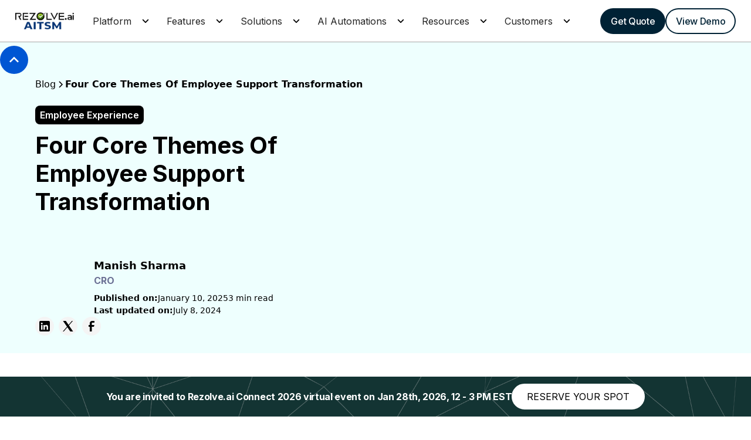

--- FILE ---
content_type: text/html
request_url: https://www.rezolve.ai/blog/four-core-themes-of-employee-support-transformation
body_size: 32467
content:
<!DOCTYPE html><!-- Last Published: Wed Jan 14 2026 17:31:45 GMT+0000 (Coordinated Universal Time) --><html data-wf-domain="www.rezolve.ai" data-wf-page="656715896f5c9427d45691da" data-wf-site="63e25be3f4b49456411df88b" lang="en" data-wf-collection="656715896f5c9427d4569117" data-wf-item-slug="four-core-themes-of-employee-support-transformation"><head><meta charset="utf-8"/><title>Four Core Themes of Employee Support Transformation</title><meta content="Explore employee support trends: chatbots, self-service portals. Transform your business with core themes for success." name="description"/><meta content="Four Core Themes of Employee Support Transformation" property="og:title"/><meta content="Explore employee support trends: chatbots, self-service portals. Transform your business with core themes for success." property="og:description"/><meta content="" property="og:image"/><meta content="Four Core Themes of Employee Support Transformation" property="twitter:title"/><meta content="Explore employee support trends: chatbots, self-service portals. Transform your business with core themes for success." property="twitter:description"/><meta content="" property="twitter:image"/><meta property="og:type" content="website"/><meta content="summary_large_image" name="twitter:card"/><meta content="width=device-width, initial-scale=1" name="viewport"/><meta content="QhRAF2CloxR3Na6PtDyeUaOzoROLKHl6WOFYlxmbA94" name="google-site-verification"/><link href="https://cdn.prod.website-files.com/63e25be3f4b49456411df88b/css/rezolveai.webflow.shared.81cbdc2fd.min.css" rel="stylesheet" type="text/css" integrity="sha384-gcvcL9tDmhHdR0PVS0c9+1XRIvF1O8Pq1p2w32xi7UcuMe8XMFhvy1eCXB+KKVIH" crossorigin="anonymous"/><style>html.w-mod-js:not(.w-mod-ix3) :is(.v1-main_image) {visibility: hidden !important;}</style><link href="https://fonts.googleapis.com" rel="preconnect"/><link href="https://fonts.gstatic.com" rel="preconnect" crossorigin="anonymous"/><script src="https://ajax.googleapis.com/ajax/libs/webfont/1.6.26/webfont.js" type="text/javascript"></script><script type="text/javascript">WebFont.load({  google: {    families: ["Montserrat:100,100italic,200,200italic,300,300italic,400,400italic,500,500italic,600,600italic,700,700italic,800,800italic,900,900italic","PT Serif:400,400italic,700,700italic","Varela Round:400","Open Sans:300,300italic,400,400italic,600,600italic,700,700italic,800,800italic","Sulphur Point:300,regular,700"]  }});</script><script type="text/javascript">!function(o,c){var n=c.documentElement,t=" w-mod-";n.className+=t+"js",("ontouchstart"in o||o.DocumentTouch&&c instanceof DocumentTouch)&&(n.className+=t+"touch")}(window,document);</script><link href="https://cdn.prod.website-files.com/63e25be3f4b49456411df88b/65772bf18b726741dc05cdf8_MicrosoftTeams-image.png" rel="shortcut icon" type="image/x-icon"/><link href="https://cdn.prod.website-files.com/63e25be3f4b49456411df88b/65772c0d22a95beaf5003a47_MicrosoftTeams-image%20(1).png" rel="apple-touch-icon"/><link href="https://www.rezolve.ai/blog/four-core-themes-of-employee-support-transformation" rel="canonical"/><link href="rss.xml" rel="alternate" title="RSS Feed" type="application/rss+xml"/>
<!-- Google Tag Manager -->
<script>
(function(w,d,s,l,i){w[l]=w[l]||[];w[l].push({'gtm.start':
new Date().getTime(),event:'gtm.js'});var f=d.getElementsByTagName(s)[0],
j=d.createElement(s),dl=l!='dataLayer'?'&l='+l:'';j.async=true;j.src=
'https://www.googletagmanager.com/gtm.js?id='+i+dl;f.parentNode.insertBefore(j,f);
})(window,document,'script','dataLayer','GTM-NGH9WHX');</script>
<!-- End Google Tag Manager -->



<style>
  .testimonials_brands_loop-inner img:hover {
    filter: grayscale(0);
}
</style>


<script type="application/ld+json">
{
  "@context": "https://schema.org",
  "@type": "Organization",
  "name": "Rezolve.ai",
  "alternateName": "rezolve ai, rezolve.ai, rezolveai, rezolve, resolve",
  "description": "Rezolve.ai is an Agentic AI-powered service desk platform designed to streamline IT and HR support through intelligent automation and conversational AI. We are not affiliated with Rezolve.com.",
  "url": "https://www.rezolve.ai",
  "logo": "https://assets-global.website-files.com/63e25be3f4b49456411df88b/657c784710015c6679fdf899_new-brand-logo.png",
  "image": "https://assets-global.website-files.com/63e25be3f4b49456411df88b/657c784710015c6679fdf899_new-brand-logo.png",
  "telephone": "1-833-5228466",
  "sameAs": [
    "https://www.linkedin.com/company/rezolveai/",
    "https://x.com/rezolve_ai",
    "https://www.youtube.com/@rezolveai8537"
  ],
  "address": {
    "@type": "PostalAddress",
    "streetAddress": "11501 Dublin Blvd STE 200",
    "addressLocality": "Dublin",
    "addressRegion": "California",
    "postalCode": "94568",
    "addressCountry": "US"
  }
}
</script>

<!-- Meta Pixel Code -->
<script>
!function(f,b,e,v,n,t,s)
{if(f.fbq)return;n=f.fbq=function(){n.callMethod?
n.callMethod.apply(n,arguments):n.queue.push(arguments)};
if(!f._fbq)f._fbq=n;n.push=n;n.loaded=!0;n.version='2.0';
n.queue=[];t=b.createElement(e);t.async=!0;
t.src=v;s=b.getElementsByTagName(e)[0];
s.parentNode.insertBefore(t,s)}(window, document,'script',
'https://connect.facebook.net/en_US/fbevents.js');
fbq('init', '2226746881175426');
fbq('track', 'PageView');
</script>
<noscript><img height="1" width="1" style="display:none"
src="https://www.facebook.com/tr?id=2226746881175426&ev=PageView&noscript=1"
/></noscript>
<!-- End Meta Pixel Code --><!-- [Attributes by Finsweet] Table of Contents -->
<script defer src="https://cdn.jsdelivr.net/npm/@finsweet/attributes-toc@1/toc.js"></script>

<!-- [Attributes by Finsweet] Social Share -->
<script defer src="https://cdn.jsdelivr.net/npm/@finsweet/attributes-socialshare@1/socialshare.js"></script>

<style>
.w-richtext figure.w-richtext-figure-type-video iframe,.w-richtext figure[data-rt-type=video] iframe {
border-radius: 8px;
}

.comparison-table-2 ul li {
    font-size: 14px;
    margin-bottom: 8px;
}
/* this makes rich text image to full width */
.w-richtext figure { position: relative; max-width: 100%; }

.w-richtext ol, .w-richtext ul {
    overflow: visible;
}

  /* Hide TOC by default */
  #fs-toc-main {
    display: none;
  }

  /* Show TOC when active */
  #fs-toc-main.active {
    display: block;
  }

</style>
<script type="application/ld+json">
{
  "@context": "http://schema.org",
  "@type": "BlogPosting",
  "headline": "Four Core Themes Of Employee Support Transformation",
  "image": "https://primarycdn.blob.core.windows.net/dd6f4d3c-b6db-11ea-b527-97167778fcab-public/Bnner%204%20core.png",
  "datePublished": "May 06, 2022",
  "dateModified": "Jul 08, 2024",
  "author": {
    "@type": "Person",
    "name": "Manish Sharma"
  },
  "publisher": {
    "@type": "Organization",
    "name": "Rezolve.ai",
    "logo": {
      "@type": "ImageObject",
      "url": "https://global-uploads.webflow.com/63e25be3f4b49456411df88b/63e4b70a6be67c1a6708a3db_logo.webp"
    }
  },
  "description": "Explore employee support trends: chatbots, self-service portals. Transform your business with core themes for success.",
  "mainEntityOfPage": {
    "@type": "WebPage",
    "@id": "https://www.rezolve.ai/blog/four-core-themes-of-employee-support-transformation"
  }
}
</script>

</head><body><div class="global-styles w-embed w-script"><!-- Load Inter with all weights and font-display: swap -->
<link href="https://fonts.googleapis.com/css2?family=Inter:wght@100;200;300;400;500;600;700;800;900&display=swap" rel="stylesheet">
<script defer src="https://player.vimeo.com/api/player.js"></script>

<style>

/* Make text look crisper and more legible in all browsers */
body {
  -webkit-font-smoothing: antialiased;
  -moz-osx-font-smoothing: grayscale;
  font-smoothing: antialiased;
  text-rendering: optimizeLegibility;
  font-family: 'Inter', sans-serif;
}

/* Focus state style for keyboard navigation for the focusable elements */
*[tabindex]:focus-visible,
  input[type="file"]:focus-visible {
   outline: 0.125rem solid #4d65ff;
   outline-offset: 0.125rem;
}

/* Get rid of top margin on first element in any rich text element */
.w-richtext > :not(div):first-child, .w-richtext > div:first-child > :first-child {
  margin-top: 0 !important;
}

/* Get rid of bottom margin on last element in any rich text element */
.w-richtext>:last-child, .w-richtext ol li:last-child, .w-richtext ul li:last-child {
	margin-bottom: 0 !important;
}


/* Prevent all click and hover interaction with an element */
.pointer-events-off {
	pointer-events: none;
}

/* Enables all click and hover interaction with an element */
.pointer-events-on {
  pointer-events: auto;
}

/* Create a class of .div-square which maintains a 1:1 dimension of a div */
.div-square::after {
	content: "";
	display: block;
	padding-bottom: 100%;
}

/* Make sure containers never lose their center alignment */
.container-medium,.container-small, .container-large {
	margin-right: auto !important;
  margin-left: auto !important;
}

/* 
Make the following elements inherit typography styles from the parent and not have hardcoded values. 
Important: You will not be able to style for example "All Links" in Designer with this CSS applied.
Uncomment this CSS to use it in the project. Leave this message for future hand-off.
*/
/*
a,
.w-input,
.w-select,
.w-tab-link,
.w-nav-link,
.w-dropdown-btn,
.w-dropdown-toggle,
.w-dropdown-link {
  color: inherit;
  text-decoration: inherit;
  font-size: inherit;
}
*/

/* Apply "..." after 3 lines of text */
.text-style-3lines {
	display: -webkit-box;
	overflow: hidden;
	-webkit-line-clamp: 3;
	-webkit-box-orient: vertical;
}

/* Apply "..." after 2 lines of text */
.text-style-2lines {
	display: -webkit-box;
	overflow: hidden;
	-webkit-line-clamp: 2;
	-webkit-box-orient: vertical;
}

/* Adds inline flex display */
.display-inlineflex {
  display: inline-flex;
}

/* These classes are never overwritten */
.hide {
  display: none !important;
}

@media screen and (max-width: 991px) {
    .hide, .hide-tablet {
        display: none !important;
    }
}
  @media screen and (max-width: 767px) {
    .hide-mobile-landscape{
      display: none !important;
    }
}
  @media screen and (max-width: 479px) {
    .hide-mobile{
      display: none !important;
    }
}
@media (max-width: 1224px) and (min-width: 1024px) {
  .bussiness_badge._400px._2 {
    width: 220px;
  }

  .section-spacing .project {
    padding-top: 6rem;
    padding-bottom: 3rem;
  }
}

 
.margin-0 {
  margin: 0rem !important;
}
  
.padding-0 {
  padding: 0rem !important;
}

.spacing-clean {
padding: 0rem !important;
margin: 0rem !important;
}

.margin-top {
  margin-right: 0rem !important;
  margin-bottom: 0rem !important;
  margin-left: 0rem !important;
}

.padding-top {
  padding-right: 0rem !important;
  padding-bottom: 0rem !important;
  padding-left: 0rem !important;
}
  
.margin-right {
  margin-top: 0rem !important;
  margin-bottom: 0rem !important;
  margin-left: 0rem !important;
}

.padding-right {
  padding-top: 0rem !important;
  padding-bottom: 0rem !important;
  padding-left: 0rem !important;
}

.margin-bottom {
  margin-top: 0rem !important;
  margin-right: 0rem !important;
  margin-left: 0rem !important;
}

.padding-bottom {
  padding-top: 0rem !important;
  padding-right: 0rem !important;
  padding-left: 0rem !important;
}

.margin-left {
  margin-top: 0rem !important;
  margin-right: 0rem !important;
  margin-bottom: 0rem !important;
}
  
.padding-left {
  padding-top: 0rem !important;
  padding-right: 0rem !important;
  padding-bottom: 0rem !important;
}
  
.margin-horizontal {
  margin-top: 0rem !important;
  margin-bottom: 0rem !important;
}

.padding-horizontal {
  padding-top: 0rem !important;
  padding-bottom: 0rem !important;
}

.margin-vertical {
  margin-right: 0rem !important;
  margin-left: 0rem !important;
}
  
.padding-vertical {
  padding-right: 0rem !important;
  padding-left: 0rem !important;
}
</style>
<!-- By robin@waveshape https://waveshape.co/ --></div><div data-animation="default" class="rl_navbar5_component position-sticky w-nav" data-easing2="ease" fs-scrolldisable-element="smart-nav" data-easing="ease" data-collapse="medium" data-w-id="5f9e5bd1-0fbc-72ec-195b-78bb4e8986de" role="banner" data-duration="400"><div class="rl_navbar5_container"><a href="/" class="rl_navbar5_logo-link w-nav-brand"><img src="https://cdn.prod.website-files.com/63e25be3f4b49456411df88b/657c784710015c6679fdf899_new-brand-logo.webp" srcset="https://cdn.prod.website-files.com/63e25be3f4b49456411df88b/657c784710015c6679fdf899_new-brand-logo-p-500.png 500w, https://cdn.prod.website-files.com/63e25be3f4b49456411df88b/657c784710015c6679fdf899_new-brand-logo-p-800.png 800w, https://cdn.prod.website-files.com/63e25be3f4b49456411df88b/657c784710015c6679fdf899_new-brand-logo-p-1080.png 1080w, https://cdn.prod.website-files.com/63e25be3f4b49456411df88b/657c784710015c6679fdf899_new-brand-logo-p-1600.png 1600w, https://cdn.prod.website-files.com/63e25be3f4b49456411df88b/657c784710015c6679fdf899_new-brand-logo-p-2000.png 2000w, https://cdn.prod.website-files.com/63e25be3f4b49456411df88b/657c784710015c6679fdf899_new-brand-logo-p-2600.webp 2600w, https://cdn.prod.website-files.com/63e25be3f4b49456411df88b/657c784710015c6679fdf899_new-brand-logo-p-3200.png 3200w, https://cdn.prod.website-files.com/63e25be3f4b49456411df88b/657c784710015c6679fdf899_new-brand-logo.webp 8192w" width="100" sizes="(max-width: 479px) 90vw, 100px" alt="" class="rezolve-logo_image"/></a><nav role="navigation" class="rl_navbar5_menu w-nav-menu"><div class="rl_navbar5_menu-left"><div data-hover="false" data-delay="300" data-w-id="5f9e5bd1-0fbc-72ec-195b-78bb4e8986e4" class="rl_navbar5_menu-dropdown w-dropdown"><div class="rl_navbar5_dropdown-toggle w-dropdown-toggle"><img src="https://cdn.prod.website-files.com/63e25be3f4b49456411df88b/664df78afade6c11f802ff7b_new-expand-arrow.webp" loading="lazy" alt="" class="rl-dropdown-icon"/><div class="rl_navbar5_link-text">Platform</div></div><nav class="rl_navbar5_dropdown-list w-dropdown-list"><div class="rl_navbar5_container ui"><div class="rl_navbar5_dropdown-content"><div class="rl_navbar5_dropdown-content-left ui"><div class="rl_navbar5_dropdown-link-list"><div class="rl_navbar5_item-title">Capabilities</div><a href="/platform/agenticai-sidekick3-0" class="rl_navbar5_dropdown-link w-inline-block"><div class="rl_navbar5_icon-wrapper"><img src="https://cdn.prod.website-files.com/63e25be3f4b49456411df88b/677eb7896971cd9b959905c1_Agentic-Ai-sidekick-icon.webp" loading="lazy" alt="" class="rl_navbar5_icon"/></div><div class="rl_navbar5_item-right"><div class="rl_navbar5_item-title">Agentic SideKick 3.0</div><p class="rl_navbar5_text-small">Advanced Generative AI Bot – purpose-built to deliver self-service employee support</p></div></a><a href="/platform/modern-service-desk" class="rl_navbar5_dropdown-link w-inline-block"><div class="rl_navbar5_icon-wrapper"><img src="https://cdn.prod.website-files.com/63e25be3f4b49456411df88b/677eb789a590756281c7c6d2_Modern-service-desk-icon.webp" loading="lazy" alt="" class="rl_navbar5_icon"/></div><div class="rl_navbar5_item-right"><div class="rl_navbar5_item-title">Modern Service Desk</div><p class="rl_navbar5_text-small">A Full-Featured Service Desk – Turbocharged by AI, Transforming Agents into superheroes</p></div></a><a href="/rezolve-searchiq-ai-enterprise-search" class="rl_navbar5_dropdown-link w-inline-block"><div class="rl_navbar5_icon-wrapper"><img src="https://cdn.prod.website-files.com/63e25be3f4b49456411df88b/67e1816dddcb4120b0f033bc_ep-icon-main.png" loading="lazy" alt="" class="rl_navbar5_icon"/></div><div class="rl_navbar5_item-right"><div class="rl_navbar5_item-title">Rezolve SearchIQ</div><p class="rl_navbar5_text-small">Enterprise search and support powered by Agentic AI</p></div></a><a href="/rezolve-voiceiq" class="rl_navbar5_dropdown-link w-inline-block"><div class="rl_navbar5_icon-wrapper"><img src="https://cdn.prod.website-files.com/63e25be3f4b49456411df88b/678e96f00aa2b7c25804f7bd_employee-satisfaction-icon.png" loading="lazy" alt="Employee Statisfication
" class="rl_navbar5_icon"/></div><div class="rl_navbar5_item-right"><div class="rl_navbar5_item-title">Rezolve VoiceIQ</div><p class="rl_navbar5_text-small">AI Voice Agent Over Telephone for Ticketing</p></div></a></div><div class="rl_navbar5_dropdown-link-list"><div class="rl_navbar5_item-title">By Area</div><a href="/automated-it-helpdesk" class="rl_navbar5_dropdown-link w-inline-block"><div class="rl_navbar5_icon-wrapper"><img src="https://cdn.prod.website-files.com/63e25be3f4b49456411df88b/677eb7895fceefab34a0be49_ITSM-icon.webp" loading="lazy" alt="" class="rl_navbar5_icon"/></div><div class="rl_navbar5_item-right"><div class="rl_navbar5_item-title">IT Service Management (ITSM)</div><p class="rl_navbar5_text-small">ITIL + GenAI in a single ITSM platform that helps IT teams scale by automating</p></div></a><a href="/automated-hr-helpdesk" class="rl_navbar5_dropdown-link w-inline-block"><div class="rl_navbar5_icon-wrapper"><img src="https://cdn.prod.website-files.com/63e25be3f4b49456411df88b/677eb7893f9e0069994c57ed_HR-service-desk-icon.webp" loading="lazy" alt="" class="rl_navbar5_icon"/></div><div class="rl_navbar5_item-right"><div class="rl_navbar5_item-title">HR Service Desk</div><p class="rl_navbar5_text-small">Deliver world class employee support HR Bot and Case Management, pre-integrated with HRIS</p></div></a><a href="/platform/msp" class="rl_navbar5_dropdown-link w-inline-block"><div class="rl_navbar5_icon-wrapper"><img src="https://cdn.prod.website-files.com/63e25be3f4b49456411df88b/677eb7899b52b46e94e0c95f_MSP-icon.webp" loading="lazy" alt="" class="rl_navbar5_icon"/></div><div class="rl_navbar5_item-right"><div class="rl_navbar5_item-title">MSP</div><p class="rl_navbar5_text-small">Grow revenue and reduce operational cost with Generative AI based L1 Support</p></div></a></div></div><div class="rl_navbar5_dropdown-content-right ui"><div class="rl_navbar5_dropdown-content-wrapper ui"><h4 class="rl_navbar5_dropdown-column-text">Featured - Blogs</h4><div id="w-node-_5f9e5bd1-0fbc-72ec-195b-78bb4e89871f-4e8986de" class="rl_navbar5_blog-list-wrapper"><div class="rl_navbar5_blog-list"><a href="/blog/what-is-agentic-ai-and-why-is-everyone-talking-about-it" class="rl_navbar5_blog-item w-inline-block"><div class="rl_navbar5_blog-image-wrapper"><img src="https://cdn.prod.website-files.com/63e25be3f4b49456411df88b/67801fcf3fdc71cee727b18f_blog-1.webp" loading="lazy" sizes="100vw" srcset="https://cdn.prod.website-files.com/63e25be3f4b49456411df88b/67801fcf3fdc71cee727b18f_blog-1-p-500.webp 500w, https://cdn.prod.website-files.com/63e25be3f4b49456411df88b/67801fcf3fdc71cee727b18f_blog-1.webp 530w" alt="" class="rl_navbar5_blog-image"/></div><div class="rl_navbar5_large-item-content"><div class="rl_navbar5_item-title">What is Agentic AI and why is everyone talking about it?</div><div class="rl_navbar5_spacing-block1"></div><div class="rl_navbar5_spacing-block2"></div><div class="rl_navbar5_item-link">Read more</div></div></a><a href="/blog/agentic-ai-in-itsm-powering-personalized-employee-support" class="rl_navbar5_blog-item w-inline-block"><div class="rl_navbar5_blog-image-wrapper"><img src="https://cdn.prod.website-files.com/63e25be3f4b49456411df88b/67a25cd443ca5702e00738d7_nav-1-plat%201.webp" loading="lazy" sizes="100vw" srcset="https://cdn.prod.website-files.com/63e25be3f4b49456411df88b/67a25cd443ca5702e00738d7_nav-1-plat%201-p-500.webp 500w, https://cdn.prod.website-files.com/63e25be3f4b49456411df88b/67a25cd443ca5702e00738d7_nav-1-plat%201-p-800.webp 800w, https://cdn.prod.website-files.com/63e25be3f4b49456411df88b/67a25cd443ca5702e00738d7_nav-1-plat%201.webp 1060w" alt="" class="rl_navbar5_blog-image"/></div><div class="rl_navbar5_large-item-content"><div class="rl_navbar5_item-title">Agentic AI in ITSM: Powering Personalized Employee Support</div><div class="rl_navbar5_spacing-block1"></div><div class="rl_navbar5_spacing-block2"></div><div class="rl_navbar5_item-link">Read more</div></div></a></div></div></div><div class="rl_navbar5_dropdown-background-layer"></div></div></div></div></nav></div><div data-hover="false" data-delay="300" data-w-id="5f9e5bd1-0fbc-72ec-195b-78bb4e89873f" class="rl_navbar5_menu-dropdown w-dropdown"><div class="rl_navbar5_dropdown-toggle w-dropdown-toggle"><img src="https://cdn.prod.website-files.com/63e25be3f4b49456411df88b/664df78afade6c11f802ff7b_new-expand-arrow.webp" loading="lazy" alt="" class="rl-dropdown-icon"/><div class="rl_navbar5_link-text">Features</div></div><nav class="rl_navbar5_dropdown-list w-dropdown-list"><div class="rl_navbar5_container ui"><div class="rl_navbar5_dropdown-content"><div class="rl_navbar5_dropdown-content-left ui"><div class="rl_navbar5_dropdown-link-list ui"><div class="rl_navbar5_item-title">Agentic SideKick 3.0</div><div class="w-dyn-list"><div role="list" class="w-dyn-items"><div role="listitem" class="w-dyn-item"><a href="/features/smart-agenticai-bot" class="rl_navbar5_dropdown-link w-inline-block"><div class="rl_navbar5_icon-wrapper"><img src="https://cdn.prod.website-files.com/63e3bd1943813b219ca26303/6930250700548ce465216e6a_%20Smart%20Agentic%20AI.png" loading="lazy" alt="" class="rl_navbar5_icon"/></div><div class="rl_navbar5_item-right"><div class="rl_navbar5_item-title">Smart Agentic AI Bot</div><p class="rl_navbar5_text-small">Powerful support with Agentic AI inside Microsoft Teams, Slack, and legacy systems</p></div></a></div><div role="listitem" class="w-dyn-item"><a href="/features/genai-knowledge-management" class="rl_navbar5_dropdown-link w-inline-block"><div class="rl_navbar5_icon-wrapper"><img src="https://cdn.prod.website-files.com/63e3bd1943813b219ca26303/6930252958a01418fbcde412_Agentic%20AI%20Knowledge%20Management.png" loading="lazy" alt="" class="rl_navbar5_icon"/></div><div class="rl_navbar5_item-right"><div class="rl_navbar5_item-title">AI Knowledge Management</div><p class="rl_navbar5_text-small">Precise self-service knowledge support with AI that stays up-to-date</p></div></a></div><div role="listitem" class="w-dyn-item"><a href="/features/aura-insights" class="rl_navbar5_dropdown-link w-inline-block"><div class="rl_navbar5_icon-wrapper"><img src="https://cdn.prod.website-files.com/63e3bd1943813b219ca26303/6930254a0dfbf0b4a5253f47_AURA%20Insights%20.png" loading="lazy" alt="" class="rl_navbar5_icon"/></div><div class="rl_navbar5_item-right"><div class="rl_navbar5_item-title">AURA Insights</div><p class="rl_navbar5_text-small">Predictive AI analytics that go far beyond SLAs to uplift ITSM efficiency</p></div></a></div><div role="listitem" class="w-dyn-item"><a href="/features/ai-creator-studio" class="rl_navbar5_dropdown-link w-inline-block"><div class="rl_navbar5_icon-wrapper"><img src="https://cdn.prod.website-files.com/63e3bd1943813b219ca26303/693025c86a5ee340e85db8d7_AI%20Creator%20Studio%20%E2%80%93%20Workflow%20Automations%20.png" loading="lazy" alt="" class="rl_navbar5_icon"/></div><div class="rl_navbar5_item-right"><div class="rl_navbar5_item-title">AI Creator Studio</div><p class="rl_navbar5_text-small">Quickly create and deploy custom Agentic AI workflows for enterprise operations</p></div></a></div><div role="listitem" class="w-dyn-item"><a href="/features/ai-email-automation" class="rl_navbar5_dropdown-link w-inline-block"><div class="rl_navbar5_icon-wrapper"><img src="https://cdn.prod.website-files.com/63e3bd1943813b219ca26303/6930477adba982e5c11b7e2b_icon_ITSM.png" loading="lazy" alt="" class="rl_navbar5_icon"/></div><div class="rl_navbar5_item-right"><div class="rl_navbar5_item-title">AI Email Automation</div><p class="rl_navbar5_text-small">Sort, prioritize, and respond to emails automatically with dedicated AI Agent</p></div></a></div><div role="listitem" class="w-dyn-item"><a href="/features/ai-explainability" class="rl_navbar5_dropdown-link w-inline-block"><div class="rl_navbar5_icon-wrapper"><img src="https://cdn.prod.website-files.com/63e3bd1943813b219ca26303/693026839a80f7584879dc45_AI%20Explainability%20.png" loading="lazy" alt="" class="rl_navbar5_icon"/></div><div class="rl_navbar5_item-right"><div class="rl_navbar5_item-title">AI Explainability</div><p class="rl_navbar5_text-small">Understand what your Agentic AI did and why with fully auditable actions trail</p></div></a></div><div role="listitem" class="w-dyn-item"><a href="/features/ai-data-loss-prevention" class="rl_navbar5_dropdown-link w-inline-block"><div class="rl_navbar5_icon-wrapper"><img src="https://cdn.prod.website-files.com/63e3bd1943813b219ca26303/693026a7b78ec162984a0b05_AI%20Data%20Loss%20Prevention%20.png" loading="lazy" alt="" class="rl_navbar5_icon"/></div><div class="rl_navbar5_item-right"><div class="rl_navbar5_item-title">AI Data Loss Prevention</div><p class="rl_navbar5_text-small">Ensure privacy and security of sensitive enterprise data and PII</p></div></a></div></div></div></div><div class="rl_navbar5_dropdown-link-list ui"><div class="rl_navbar5_item-title">· Modern Service Desk (AITSM)</div><div class="w-dyn-list"><div role="list" class="w-dyn-items"><div role="listitem" class="w-dyn-item"><a href="/features/service-catalog" class="rl_navbar5_dropdown-link w-inline-block"><div class="rl_navbar5_icon-wrapper"><img src="https://cdn.prod.website-files.com/63e3bd1943813b219ca26303/69304731f334dc94d678c157_service%20Catlog.png" loading="lazy" alt="" class="rl_navbar5_icon"/></div><div class="rl_navbar5_item-right"><div class="rl_navbar5_item-title">Service Catalog</div><p class="rl_navbar5_text-small">Deliver custom enterprise services in Microsoft Teams and Slack with approvals</p></div></a></div><div role="listitem" class="w-dyn-item"><a href="/features/itil-workflows" class="rl_navbar5_dropdown-link w-inline-block"><div class="rl_navbar5_icon-wrapper"><img src="https://cdn.prod.website-files.com/63e3bd1943813b219ca26303/6930471ead81f34ac56eabaa_ITIL.png" loading="lazy" alt="" class="rl_navbar5_icon"/></div><div class="rl_navbar5_item-right"><div class="rl_navbar5_item-title">ITIL Workflows</div><p class="rl_navbar5_text-small">Full ITIL-based AITSM with incident, problem, and change management</p></div></a></div><div role="listitem" class="w-dyn-item"><a href="/features/bot-integration" class="rl_navbar5_dropdown-link w-inline-block"><div class="rl_navbar5_icon-wrapper"><img src="https://cdn.prod.website-files.com/63e3bd1943813b219ca26303/69304701f5f42301b1ff87b7_Bot%20Integration.png" loading="lazy" alt="" class="rl_navbar5_icon"/></div><div class="rl_navbar5_item-right"><div class="rl_navbar5_item-title">Bot Integration</div><p class="rl_navbar5_text-small">Enable pre-built ITSM automations to cover a variety of use cases</p></div></a></div><div role="listitem" class="w-dyn-item"><a href="/features/self-service-portal" class="rl_navbar5_dropdown-link w-inline-block"><div class="rl_navbar5_icon-wrapper"><img src="https://cdn.prod.website-files.com/63e3bd1943813b219ca26303/693046ec9df46fc9e8dfcb90_self%20service%20portal.png" loading="lazy" alt="" class="rl_navbar5_icon"/></div><div class="rl_navbar5_item-right"><div class="rl_navbar5_item-title">Self Service Portal</div><p class="rl_navbar5_text-small">A dedicated portal for end-users to get timely knowledge support</p></div></a></div><div role="listitem" class="w-dyn-item"><a href="/features/knowledge-management" class="rl_navbar5_dropdown-link w-inline-block"><div class="rl_navbar5_icon-wrapper"><img src="https://cdn.prod.website-files.com/63e3bd1943813b219ca26303/693046db449969d45f580369_Knowledge%20portal.png" loading="lazy" alt="" class="rl_navbar5_icon"/></div><div class="rl_navbar5_item-right"><div class="rl_navbar5_item-title">Knowledge Management</div><p class="rl_navbar5_text-small">Connect your IT knowledge and let the AI Agent handle responses</p></div></a></div><div role="listitem" class="w-dyn-item"><a href="/features/sla-management" class="rl_navbar5_dropdown-link w-inline-block"><div class="rl_navbar5_icon-wrapper"><img src="https://cdn.prod.website-files.com/63e3bd1943813b219ca26303/693046c85e5601c8c82c79ad_SLA.png" loading="lazy" alt="" class="rl_navbar5_icon"/></div><div class="rl_navbar5_item-right"><div class="rl_navbar5_item-title">SLA Management</div><p class="rl_navbar5_text-small">Meet and exceed IT SLAs and deliver timely support with Agentic AI</p></div></a></div><div role="listitem" class="w-dyn-item"><a href="/features/genai-assist" class="rl_navbar5_dropdown-link w-inline-block"><div class="rl_navbar5_icon-wrapper"><img src="https://cdn.prod.website-files.com/63e3bd1943813b219ca26303/693046aed43b2f1e61eba71c_agentic%20Ai%20Asset.png" loading="lazy" alt="" class="rl_navbar5_icon"/></div><div class="rl_navbar5_item-right"><div class="rl_navbar5_item-title">Agentic AI Assist</div><p class="rl_navbar5_text-small">AI ticket summarization, notes, and action plans for high ITSM productivity</p></div></a></div></div></div></div></div><div class="rl_navbar5_dropdown-content-right ui"><div class="rl_navbar5_dropdown-content-wrapper ui"><h4 class="rl_navbar5_dropdown-column-text">Featured - Blogs</h4><div id="w-node-_5f9e5bd1-0fbc-72ec-195b-78bb4e89876a-4e8986de" class="rl_navbar5_blog-list-wrapper"><div class="rl_navbar5_blog-list"><a href="/blog/agentic-ai-in-itsm" class="rl_navbar5_blog-item w-inline-block"><div class="rl_navbar5_blog-image-wrapper"><img src="https://cdn.prod.website-files.com/63e25be3f4b49456411df88b/67a24f25fc113572e1abfc9b_platfrm-nav-1.webp" loading="lazy" sizes="100vw" srcset="https://cdn.prod.website-files.com/63e25be3f4b49456411df88b/67a24f25fc113572e1abfc9b_platfrm-nav-1-p-500.webp 500w, https://cdn.prod.website-files.com/63e25be3f4b49456411df88b/67a24f25fc113572e1abfc9b_platfrm-nav-1.webp 530w" alt="" class="rl_navbar5_blog-image"/></div><div class="rl_navbar5_large-item-content"><div class="rl_navbar5_spacing-block1"><div class="rl_navbar5_item-title">Agentic AI in ITSM – An Introduction</div></div><div class="rl_navbar5_spacing-block2"></div><div class="rl_navbar5_item-link">Read more</div></div></a><a href="/blog/ai-service-desk" class="rl_navbar5_blog-item w-inline-block"><div class="rl_navbar5_blog-image-wrapper"><img src="https://cdn.prod.website-files.com/63e25be3f4b49456411df88b/67a24feba7f3ed442b2279db_feature-nav-2.webp" loading="lazy" sizes="100vw" srcset="https://cdn.prod.website-files.com/63e25be3f4b49456411df88b/67a24feba7f3ed442b2279db_feature-nav-2-p-500.webp 500w, https://cdn.prod.website-files.com/63e25be3f4b49456411df88b/67a24feba7f3ed442b2279db_feature-nav-2.webp 530w" alt="" class="rl_navbar5_blog-image"/></div><div class="rl_navbar5_large-item-content"><div class="rl_navbar5_item-title">AI Service Desk: How to Find the Right Fit?</div><div class="rl_navbar5_spacing-block1"></div><div class="rl_navbar5_spacing-block2"></div><div class="rl_navbar5_item-link">Read more</div></div></a></div></div></div><div class="rl_navbar5_dropdown-background-layer"></div></div></div></div></nav></div><div data-hover="false" data-delay="300" data-w-id="5f9e5bd1-0fbc-72ec-195b-78bb4e89878a" class="rl_navbar5_menu-dropdown w-dropdown"><div class="rl_navbar5_dropdown-toggle w-dropdown-toggle"><img src="https://cdn.prod.website-files.com/63e25be3f4b49456411df88b/664df78afade6c11f802ff7b_new-expand-arrow.webp" loading="lazy" alt="" class="rl-dropdown-icon"/><div class="rl_navbar5_link-text">Solutions</div></div><nav class="rl_navbar5_dropdown-list w-dropdown-list"><div class="rl_navbar5_container ui"><div class="rl_navbar5_dropdown-content"><div class="rl_navbar5_dropdown-content-left ui"><div class="rl_navbar5_dropdown-link-list ui"><div class="rl_navbar5_item-title">By Industry</div><a href="/genai-itsm/credit-unions" class="rl_navbar5_dropdown-link center w-inline-block"><div class="rl_navbar5_icon-wrapper"><img src="https://cdn.prod.website-files.com/63e25be3f4b49456411df88b/67801bb15c7a7d2443adff69_Creditunion-Bank-icon%201%201.webp" loading="lazy" alt="" class="rl_navbar5_icon"/></div><div class="rl_navbar5_item-right"><div class="rl_navbar5_item-title font-size-12px">Credit Unions &amp; Banks</div></div></a><a href="/genai-itsm/education" class="rl_navbar5_dropdown-link center w-inline-block"><div class="rl_navbar5_icon-wrapper"><img src="https://cdn.prod.website-files.com/63e25be3f4b49456411df88b/67801aeec43c907948629d3c_higher-education-icon.webp" loading="lazy" alt="" class="rl_navbar5_icon"/></div><div class="rl_navbar5_item-right"><div class="rl_navbar5_item-title font-size-12px">Higher Education</div></div></a><a href="/genai-itsm/health-care" class="rl_navbar5_dropdown-link center w-inline-block"><div class="rl_navbar5_icon-wrapper"><img src="https://cdn.prod.website-files.com/63e25be3f4b49456411df88b/67801aee14026cab56660a20_healthcare-icon.webp" loading="lazy" alt="" class="rl_navbar5_icon"/></div><div class="rl_navbar5_item-right"><div class="rl_navbar5_item-title font-size-12px">Healthcare</div></div></a><a href="/genai-itsm/manufacturing" class="rl_navbar5_dropdown-link center w-inline-block"><div class="rl_navbar5_icon-wrapper"><img src="https://cdn.prod.website-files.com/63e25be3f4b49456411df88b/67801aeec515ed943a9f52a2_manufacturing-icon.webp" loading="lazy" alt="" class="rl_navbar5_icon"/></div><div class="rl_navbar5_item-right"><div class="rl_navbar5_item-title font-size-12px">Manufacturing</div></div></a><a href="/genai-itsm/state-and-local-government" class="rl_navbar5_dropdown-link center w-inline-block"><div class="rl_navbar5_icon-wrapper"><img src="https://cdn.prod.website-files.com/63e25be3f4b49456411df88b/67801aee79332bddeb9320a6_State-and-local-Govn-icon.webp" loading="lazy" alt="" class="rl_navbar5_icon"/></div><div class="rl_navbar5_item-right"><div class="rl_navbar5_item-title font-size-12px">State and Local Govt</div></div></a><a href="/genai-itsm/construction" class="rl_navbar5_dropdown-link center w-inline-block"><div class="rl_navbar5_icon-wrapper"><img src="https://cdn.prod.website-files.com/63e25be3f4b49456411df88b/67801aee1471b0d235a8fe1c_real-estate-and-construction-icon.webp" loading="lazy" alt="" class="rl_navbar5_icon"/></div><div class="rl_navbar5_item-right"><div class="rl_navbar5_item-title font-size-12px">Real Estate and Construction</div></div></a></div><div class="rl_navbar5_dropdown-link-list ui"><div class="rl_navbar5_item-title">Integrations</div><a href="/integrations" class="rl_navbar5_dropdown-link w-inline-block"><div class="rl_navbar5_icon-wrapper"><img src="https://cdn.prod.website-files.com/63e25be3f4b49456411df88b/678514b5f5e9ec458703f04e_Integration-icon.png" loading="lazy" alt="Integration Icon" class="rl_navbar5_icon"/></div><div class="rl_navbar5_item-right"><div class="rl_navbar5_item-title font-size-12px">Service Now, JIRA Service Desk , BMC Helix, ManageEngine, Zendesk, Freshservice, Slack, Salesforce, Microsoft <br/>Teams and more</div></div></a></div><div class="rl_navbar5_dropdown-link-list ui hide"><div class="rl_navbar5_item-title">By Outcomes</div><a href="#" class="rl_navbar5_dropdown-link w-inline-block"><div class="rl_navbar5_icon-wrapper"><img src="https://cdn.prod.website-files.com/63e25be3f4b49456411df88b/67054ec0eb39cbf597a61703_icon.svg" loading="lazy" alt="" class="rl_navbar5_icon"/></div><div class="rl_navbar5_item-right"><div class="rl_navbar5_item-title font-size-12px">Reduce cost of L1 Support</div></div></a><a href="#" class="rl_navbar5_dropdown-link w-inline-block"><div class="rl_navbar5_icon-wrapper"><img src="https://cdn.prod.website-files.com/63e25be3f4b49456411df88b/67054ec0eb39cbf597a61703_icon.svg" loading="lazy" alt="" class="rl_navbar5_icon"/></div><div class="rl_navbar5_item-right"><div class="rl_navbar5_item-title font-size-12px">Improve Service Level</div></div></a><a href="#" class="rl_navbar5_dropdown-link w-inline-block"><div class="rl_navbar5_icon-wrapper"><img src="https://cdn.prod.website-files.com/63e25be3f4b49456411df88b/67054ec0eb39cbf597a61703_icon.svg" loading="lazy" alt="" class="rl_navbar5_icon"/></div><div class="rl_navbar5_item-right"><div class="rl_navbar5_item-title font-size-12px">Scale Support Staff</div></div></a><a href="#" class="rl_navbar5_dropdown-link w-inline-block"><div class="rl_navbar5_icon-wrapper"><img src="https://cdn.prod.website-files.com/63e25be3f4b49456411df88b/67054ec0eb39cbf597a61703_icon.svg" loading="lazy" alt="" class="rl_navbar5_icon"/></div><div class="rl_navbar5_item-right"><div class="rl_navbar5_item-title font-size-12px">Frictionless employee experience</div></div></a><a href="#" class="rl_navbar5_dropdown-link w-inline-block"><div class="rl_navbar5_icon-wrapper"><img src="https://cdn.prod.website-files.com/63e25be3f4b49456411df88b/67054ec0eb39cbf597a61703_icon.svg" loading="lazy" alt="" class="rl_navbar5_icon"/></div><div class="rl_navbar5_item-right"><div class="rl_navbar5_item-title font-size-12px">Migrate to modern ITSM</div></div></a><a href="#" class="rl_navbar5_dropdown-link w-inline-block"><div class="rl_navbar5_icon-wrapper"><img src="https://cdn.prod.website-files.com/63e25be3f4b49456411df88b/67054ec0eb39cbf597a61703_icon.svg" loading="lazy" alt="" class="rl_navbar5_icon"/></div><div class="rl_navbar5_item-right"><div class="rl_navbar5_item-title font-size-12px">Get better insights</div></div></a></div></div><div class="rl_navbar5_dropdown-content-right ui"><div class="rl_navbar5_dropdown-content-wrapper ui"><h4 class="rl_navbar5_dropdown-column-text">Featured – Case Studies</h4><div id="w-node-_5f9e5bd1-0fbc-72ec-195b-78bb4e898822-4e8986de" class="rl_navbar5_blog-list-wrapper"><div class="rl_navbar5_blog-list"><a href="/case-studies/genai-sidekick-harkins-builders" class="rl_navbar5_blog-item w-inline-block"><div class="rl_navbar5_blog-image-wrapper"><img src="https://cdn.prod.website-files.com/63e25be3f4b49456411df88b/6784bf492a5d360fc3d3578b_blog-321.jpg" loading="lazy" sizes="100vw" srcset="https://cdn.prod.website-files.com/63e25be3f4b49456411df88b/6784bf492a5d360fc3d3578b_blog-321-p-500.jpg 500w, https://cdn.prod.website-files.com/63e25be3f4b49456411df88b/6784bf492a5d360fc3d3578b_blog-321.jpg 530w" alt="" class="rl_navbar5_blog-image"/></div><div class="rl_navbar5_large-item-content"><div class="rl_navbar5_item-title">Revolutionizing Knowledge Management at Harkins Builders with GenAl SideKick</div><div class="rl_navbar5_spacing-block1"></div><div class="rl_navbar5_spacing-block2"></div><div class="rl_navbar5_item-link">Read more</div></div></a><a href="/case-studies/patelco-credit-union-it-service-management" class="rl_navbar5_blog-item w-inline-block"><div class="rl_navbar5_blog-image-wrapper"><img src="https://cdn.prod.website-files.com/63e25be3f4b49456411df88b/6784bfd3ade2bc009f50d6ab_cs-1.webp" loading="lazy" sizes="100vw" srcset="https://cdn.prod.website-files.com/63e25be3f4b49456411df88b/6784bfd3ade2bc009f50d6ab_cs-1-p-500.webp 500w, https://cdn.prod.website-files.com/63e25be3f4b49456411df88b/6784bfd3ade2bc009f50d6ab_cs-1.webp 530w" alt="" class="rl_navbar5_blog-image"/></div><div class="rl_navbar5_large-item-content"><div class="rl_navbar5_item-title">AI Magic: Patelco&#x27;s Evolution with Rezolve.ai&#x27;s AI-Powered Service Desk</div><div class="rl_navbar5_spacing-block1"></div><div class="rl_navbar5_spacing-block2"></div><div class="rl_navbar5_item-link">Read more</div></div></a></div></div></div><div class="rl_navbar5_dropdown-background-layer"></div></div></div></div></nav></div><div data-hover="false" data-delay="300" data-w-id="5f9e5bd1-0fbc-72ec-195b-78bb4e898842" class="rl_navbar5_menu-dropdown hide w-dropdown"><div id="platform-main" class="rl_navbar5_dropdown-toggle hide w-dropdown-toggle"><div class="rl-dropdown-icon w-embed"><svg width=" 100%" height=" 100%" viewBox="0 0 16 16" fill="none" xmlns="http://www.w3.org/2000/svg">
<path fill-rule="evenodd" clip-rule="evenodd" d="M2.55806 6.29544C2.46043 6.19781 2.46043 6.03952 2.55806 5.94189L3.44195 5.058C3.53958 4.96037 3.69787 4.96037 3.7955 5.058L8.00001 9.26251L12.2045 5.058C12.3021 4.96037 12.4604 4.96037 12.5581 5.058L13.4419 5.94189C13.5396 6.03952 13.5396 6.19781 13.4419 6.29544L8.17678 11.5606C8.07915 11.6582 7.92086 11.6582 7.82323 11.5606L2.55806 6.29544Z" fill="currentColor"/>
</svg></div><div class="rl_navbar5_link-text">Solutions</div></div><nav class="rl_navbar5_dropdown-list w-dropdown-list"><div class="rl_navbar5_container ui"><div class="rl_navbar5_dropdown-content"><div class="rl_navbar5_dropdown-content-left"><div class="rl_navbar5_dropdown-content-wrapper ui"><div id="w-node-_5f9e5bd1-0fbc-72ec-195b-78bb4e89884c-4e8986de" class="rl_navbar5_blog-list-wrapper"><div class="rl_navbar5_blog-list"><a id="itsm-main" href="#" class="rl_navbar5_blog-item ui w-node-_5f9e5bd1-0fbc-72ec-195b-78bb4e89884e-4e8986de w-inline-block"><div class="rl_navbar5_large-item-content"><div class="rl_navbar5_item-title">ITSM</div><div class="rl_navbar5_spacing-block1"></div><p class="rl-text-style-small">Lorem ipsum dolor sit amet consectetur elit</p><div class="rl_navbar5_spacing-block2"></div><div class="rl_navbar5_item-link">Explore more</div></div></a><a id="hr-main" href="#" class="rl_navbar5_blog-item ui w-node-_5f9e5bd1-0fbc-72ec-195b-78bb4e898858-4e8986de w-inline-block"><div class="rl_navbar5_large-item-content"><div class="rl_navbar5_item-title">HR</div><div class="rl_navbar5_spacing-block1"></div><p class="rl-text-style-small">Lorem ipsum dolor sit amet consectetur elit</p><div class="rl_navbar5_spacing-block2"></div><div class="rl_navbar5_item-link">Explore more</div></div></a><a id="genai-main" href="#" class="rl_navbar5_blog-item ui w-node-_5f9e5bd1-0fbc-72ec-195b-78bb4e898862-4e8986de w-inline-block"><div class="rl_navbar5_large-item-content"><div class="rl_navbar5_item-title">GenAI</div><div class="rl_navbar5_spacing-block1"></div><p class="rl-text-style-small">Lorem ipsum dolor sit amet consectetur elit</p><div class="rl_navbar5_spacing-block2"></div><div class="rl_navbar5_item-link">Explore more</div></div></a></div></div></div><div id="w-node-_5f9e5bd1-0fbc-72ec-195b-78bb4e89886c-4e8986de" class="rl_navbar5_dropdown-link-list ui"><div id="itsm-all" class="mega_menu-content-wrapper"><div class="div-block-351"><h4 class="rl_navbar5_dropdown-column-text">IT Service</h4><div class="div-block-348"><div><a href="#" class="rl_navbar5_dropdown-link w-inline-block"><div class="rl_navbar5_icon-wrapper"><img src="https://cdn.prod.website-files.com/63e25be3f4b49456411df88b/67054ec0eb39cbf597a61703_icon.svg" loading="lazy" alt="" class="rl_navbar5_icon"/></div><div class="rl_navbar5_item-right"><div class="rl_navbar5_item-title">Automate Email List</div><p class="rl_navbar5_text-small">Lorem ipsum dolor sit amet consectetur elit</p></div></a><a href="#" class="rl_navbar5_dropdown-link w-inline-block"><div class="rl_navbar5_icon-wrapper"><img src="https://cdn.prod.website-files.com/63e25be3f4b49456411df88b/67054ec0eb39cbf597a61703_icon.svg" loading="lazy" alt="" class="rl_navbar5_icon"/></div><div class="rl_navbar5_item-right"><div class="rl_navbar5_item-title">Automated Password Reset</div><p class="rl_navbar5_text-small">Lorem ipsum dolor sit amet consectetur elit</p></div></a><a href="#" class="rl_navbar5_dropdown-link w-inline-block"><div class="rl_navbar5_icon-wrapper"><img src="https://cdn.prod.website-files.com/63e25be3f4b49456411df88b/67054ec0eb39cbf597a61703_icon.svg" loading="lazy" alt="" class="rl_navbar5_icon"/></div><div class="rl_navbar5_item-right"><div class="rl_navbar5_item-title">Change Management</div><p class="rl_navbar5_text-small">Lorem ipsum dolor sit amet consectetur elit</p></div></a><a href="#" class="rl_navbar5_dropdown-link w-inline-block"><div class="rl_navbar5_icon-wrapper"><img src="https://cdn.prod.website-files.com/63e25be3f4b49456411df88b/67054ec0eb39cbf597a61703_icon.svg" loading="lazy" alt="" class="rl_navbar5_icon"/></div><div class="rl_navbar5_item-right"><div class="rl_navbar5_item-title">Employee Notifications</div><p class="rl_navbar5_text-small">Lorem ipsum dolor sit amet consectetur elit</p></div></a></div><div><a href="#" class="rl_navbar5_dropdown-link w-inline-block"><div class="rl_navbar5_icon-wrapper"><img src="https://cdn.prod.website-files.com/63e25be3f4b49456411df88b/67054ec0eb39cbf597a61703_icon.svg" loading="lazy" alt="" class="rl_navbar5_icon"/></div><div class="rl_navbar5_item-right"><div class="rl_navbar5_item-title">Instant Software Provision</div><p class="rl_navbar5_text-small">Lorem ipsum dolor sit amet consectetur elit</p></div></a><a href="#" class="rl_navbar5_dropdown-link w-inline-block"><div class="rl_navbar5_icon-wrapper"><img src="https://cdn.prod.website-files.com/63e25be3f4b49456411df88b/67054ec0eb39cbf597a61703_icon.svg" loading="lazy" alt="" class="rl_navbar5_icon"/></div><div class="rl_navbar5_item-right"><div class="rl_navbar5_item-title">SaaS Knowledgebase</div><p class="rl_navbar5_text-small">Lorem ipsum dolor sit amet consectetur elit</p></div></a><a href="#" class="rl_navbar5_dropdown-link w-inline-block"><div class="rl_navbar5_icon-wrapper"><img src="https://cdn.prod.website-files.com/63e25be3f4b49456411df88b/67054ec0eb39cbf597a61703_icon.svg" loading="lazy" alt="" class="rl_navbar5_icon"/></div><div class="rl_navbar5_item-right"><div class="rl_navbar5_item-title">Smart Ticket Creation</div><p class="rl_navbar5_text-small">Lorem ipsum dolor sit amet consectetur elit</p></div></a><a href="#" class="rl_navbar5_dropdown-link w-inline-block"><div class="rl_navbar5_icon-wrapper"><img src="https://cdn.prod.website-files.com/63e25be3f4b49456411df88b/67054ec0eb39cbf597a61703_icon.svg" loading="lazy" alt="" class="rl_navbar5_icon"/></div><div class="rl_navbar5_item-right"><div class="rl_navbar5_item-title">Microsoft Teams Service Desk</div><p class="rl_navbar5_text-small">Lorem ipsum dolor sit amet consectetur elit</p></div></a></div></div></div></div><div id="hr-all" class="mega_menu-content-wrapper _1"><div class="div-block-351"><h4 class="rl_navbar5_dropdown-column-text">HR Service</h4><div class="div-block-348"><div><a href="#" class="rl_navbar5_dropdown-link w-inline-block"><div class="rl_navbar5_icon-wrapper"><img src="https://cdn.prod.website-files.com/63e25be3f4b49456411df88b/67054ec0eb39cbf597a61703_icon.svg" loading="lazy" alt="" class="rl_navbar5_icon"/></div><div class="rl_navbar5_item-right"><div class="rl_navbar5_item-title">Automate Email List</div><p class="rl_navbar5_text-small">Lorem ipsum dolor sit amet consectetur elit</p></div></a><a href="#" class="rl_navbar5_dropdown-link w-inline-block"><div class="rl_navbar5_icon-wrapper"><img src="https://cdn.prod.website-files.com/63e25be3f4b49456411df88b/67054ec0eb39cbf597a61703_icon.svg" loading="lazy" alt="" class="rl_navbar5_icon"/></div><div class="rl_navbar5_item-right"><div class="rl_navbar5_item-title">Automated Password Reset</div><p class="rl_navbar5_text-small">Lorem ipsum dolor sit amet consectetur elit</p></div></a><a href="#" class="rl_navbar5_dropdown-link w-inline-block"><div class="rl_navbar5_icon-wrapper"><img src="https://cdn.prod.website-files.com/63e25be3f4b49456411df88b/67054ec0eb39cbf597a61703_icon.svg" loading="lazy" alt="" class="rl_navbar5_icon"/></div><div class="rl_navbar5_item-right"><div class="rl_navbar5_item-title">Change Management</div><p class="rl_navbar5_text-small">Lorem ipsum dolor sit amet consectetur elit</p></div></a><a href="#" class="rl_navbar5_dropdown-link w-inline-block"><div class="rl_navbar5_icon-wrapper"><img src="https://cdn.prod.website-files.com/63e25be3f4b49456411df88b/67054ec0eb39cbf597a61703_icon.svg" loading="lazy" alt="" class="rl_navbar5_icon"/></div><div class="rl_navbar5_item-right"><div class="rl_navbar5_item-title">Employee Notifications</div><p class="rl_navbar5_text-small">Lorem ipsum dolor sit amet consectetur elit</p></div></a></div><div><a href="#" class="rl_navbar5_dropdown-link w-inline-block"><div class="rl_navbar5_icon-wrapper"><img src="https://cdn.prod.website-files.com/63e25be3f4b49456411df88b/67054ec0eb39cbf597a61703_icon.svg" loading="lazy" alt="" class="rl_navbar5_icon"/></div><div class="rl_navbar5_item-right"><div class="rl_navbar5_item-title">Instant Software Provision</div><p class="rl_navbar5_text-small">Lorem ipsum dolor sit amet consectetur elit</p></div></a><a href="#" class="rl_navbar5_dropdown-link w-inline-block"><div class="rl_navbar5_icon-wrapper"><img src="https://cdn.prod.website-files.com/63e25be3f4b49456411df88b/67054ec0eb39cbf597a61703_icon.svg" loading="lazy" alt="" class="rl_navbar5_icon"/></div><div class="rl_navbar5_item-right"><div class="rl_navbar5_item-title">SaaS Knowledgebase</div><p class="rl_navbar5_text-small">Lorem ipsum dolor sit amet consectetur elit</p></div></a><a href="#" class="rl_navbar5_dropdown-link w-inline-block"><div class="rl_navbar5_icon-wrapper"><img src="https://cdn.prod.website-files.com/63e25be3f4b49456411df88b/67054ec0eb39cbf597a61703_icon.svg" loading="lazy" alt="" class="rl_navbar5_icon"/></div><div class="rl_navbar5_item-right"><div class="rl_navbar5_item-title">Smart Ticket Creation</div><p class="rl_navbar5_text-small">Lorem ipsum dolor sit amet consectetur elit</p></div></a><a href="#" class="rl_navbar5_dropdown-link w-inline-block"><div class="rl_navbar5_icon-wrapper"><img src="https://cdn.prod.website-files.com/63e25be3f4b49456411df88b/67054ec0eb39cbf597a61703_icon.svg" loading="lazy" alt="" class="rl_navbar5_icon"/></div><div class="rl_navbar5_item-right"><div class="rl_navbar5_item-title">Microsoft Teams Service Desk</div><p class="rl_navbar5_text-small">Lorem ipsum dolor sit amet consectetur elit</p></div></a></div></div></div></div><div id="genai-all" class="mega_menu-content-wrapper _2"><div class="div-block-351"><h4 class="rl_navbar5_dropdown-column-text">GenAI Service</h4><div class="div-block-348"><div><a href="#" class="rl_navbar5_dropdown-link w-inline-block"><div class="rl_navbar5_icon-wrapper"><img src="https://cdn.prod.website-files.com/63e25be3f4b49456411df88b/67054ec0eb39cbf597a61703_icon.svg" loading="lazy" alt="" class="rl_navbar5_icon"/></div><div class="rl_navbar5_item-right"><div class="rl_navbar5_item-title">Generative AI</div><p class="rl_navbar5_text-small">Lorem ipsum dolor sit amet consectetur elit</p></div></a></div><div><a href="#" class="rl_navbar5_dropdown-link w-inline-block"><div class="rl_navbar5_icon-wrapper"><img src="https://cdn.prod.website-files.com/63e25be3f4b49456411df88b/67054ec0eb39cbf597a61703_icon.svg" loading="lazy" alt="" class="rl_navbar5_icon"/></div><div class="rl_navbar5_item-right"><div class="rl_navbar5_item-title">AI Automation Studio</div><p class="rl_navbar5_text-small">Lorem ipsum dolor sit amet consectetur elit</p></div></a></div></div></div></div></div></div></div></div></nav></div><div data-hover="false" data-delay="300" data-w-id="5f9e5bd1-0fbc-72ec-195b-78bb4e898912" class="rl_navbar5_menu-dropdown w-dropdown"><div class="rl_navbar5_dropdown-toggle w-dropdown-toggle"><img src="https://cdn.prod.website-files.com/63e25be3f4b49456411df88b/664df78afade6c11f802ff7b_new-expand-arrow.webp" loading="lazy" alt="" class="rl-dropdown-icon"/><div class="rl_navbar5_link-text">AI Automations</div></div><nav class="rl_navbar5_dropdown-list w-dropdown-list"><div class="rl_navbar5_container ui"><div class="rl_navbar5_dropdown-content"><div class="rl_navbar5_dropdown-content-left ui"><div class="rl_navbar5_dropdown-link-list ui"><div class="rl_navbar5_item-title">IT</div><div class="w-dyn-list"><div role="list" class="w-dyn-items"><div role="listitem" class="w-dyn-item"><a href="/ai-automations-it/onboarding" class="rl_navbar5_dropdown-link center w-inline-block"><div class="rl_navbar5_icon-wrapper"><img src="https://cdn.prod.website-files.com/63e3bd1943813b219ca26303/693048d782281fd2adc5a51e_%20Onboarding%20and%20Provisioning.png" loading="lazy" alt="Onboarding and Provisioning" class="rl_navbar5_icon"/></div><div class="rl_navbar5_item-right"><div class="rl_navbar5_item-title">Onboarding and Provisioning</div></div></a></div><div role="listitem" class="w-dyn-item"><a href="/ai-automations-it/access-management" class="rl_navbar5_dropdown-link center w-inline-block"><div class="rl_navbar5_icon-wrapper"><img src="https://cdn.prod.website-files.com/63e3bd1943813b219ca26303/693048952a0232d93330f637_Access%20management.png" loading="lazy" alt="Access Management" class="rl_navbar5_icon"/></div><div class="rl_navbar5_item-right"><div class="rl_navbar5_item-title">Access Management</div></div></a></div><div role="listitem" class="w-dyn-item"><a href="/ai-automations-it/email-list-management" class="rl_navbar5_dropdown-link center w-inline-block"><div class="rl_navbar5_icon-wrapper"><img src="https://cdn.prod.website-files.com/63e3bd1943813b219ca26303/69304883505da4c980ec1ba7_Email%20asset.png" loading="lazy" alt="Email List Management" class="rl_navbar5_icon"/></div><div class="rl_navbar5_item-right"><div class="rl_navbar5_item-title">Email List Management</div></div></a></div><div role="listitem" class="w-dyn-item"><a href="/ai-automations-it/expiration-and-extension" class="rl_navbar5_dropdown-link center w-inline-block"><div class="rl_navbar5_icon-wrapper"><img src="https://cdn.prod.website-files.com/63e3bd1943813b219ca26303/693048640dfd7a0bacd4a2db_%20Expiration%20and%20Extension.png" loading="lazy" alt="Expiration and Extension" class="rl_navbar5_icon"/></div><div class="rl_navbar5_item-right"><div class="rl_navbar5_item-title">Expiration and Extension</div></div></a></div><div role="listitem" class="w-dyn-item"><a href="/ai-automations-it/troubleshooting" class="rl_navbar5_dropdown-link center w-inline-block"><div class="rl_navbar5_icon-wrapper"><img src="https://cdn.prod.website-files.com/63e3bd1943813b219ca26303/69304834f114b4a60e48df1c_troubleshoot.png" loading="lazy" alt="Troubleshooting" class="rl_navbar5_icon"/></div><div class="rl_navbar5_item-right"><div class="rl_navbar5_item-title">Troubleshooting</div></div></a></div><div role="listitem" class="w-dyn-item"><a href="/ai-automations-it/endpoint-automations" class="rl_navbar5_dropdown-link center w-inline-block"><div class="rl_navbar5_icon-wrapper"><img src="https://cdn.prod.website-files.com/63e3bd1943813b219ca26303/693047eddb70f1f07788ba2c_endpoint.png" loading="lazy" alt="Endpoint Automations" class="rl_navbar5_icon"/></div><div class="rl_navbar5_item-right"><div class="rl_navbar5_item-title">Endpoint Automations</div></div></a></div><div role="listitem" class="w-dyn-item"><a href="/ai-automations-it/software-installation" class="rl_navbar5_dropdown-link center w-inline-block"><div class="rl_navbar5_icon-wrapper"><img src="https://cdn.prod.website-files.com/63e3bd1943813b219ca26303/693047d951911107939bc7e3_software%20installment.png" loading="lazy" alt="Software Installation" class="rl_navbar5_icon"/></div><div class="rl_navbar5_item-right"><div class="rl_navbar5_item-title">Software Installation</div></div></a></div><div role="listitem" class="w-dyn-item"><a href="/ai-automations-it/ticket-routing" class="rl_navbar5_dropdown-link center w-inline-block"><div class="rl_navbar5_icon-wrapper"><img src="https://cdn.prod.website-files.com/63e3bd1943813b219ca26303/693047c824d476923b11b3e9_Ticket%20routing.png" loading="lazy" alt="Ticket Routing and Assignment" class="rl_navbar5_icon"/></div><div class="rl_navbar5_item-right"><div class="rl_navbar5_item-title">Ticket Routing and Assignment</div></div></a></div></div></div></div><div class="rl_navbar5_dropdown-link-list ui"><div class="rl_navbar5_item-title">HR</div><div class="w-dyn-list"><div role="list" class="w-dyn-items"><div role="listitem" class="w-dyn-item"><a href="/ai-automations-hr/ask-hr-knowledge-ai" class="rl_navbar5_dropdown-link center w-inline-block"><div class="rl_navbar5_icon-wrapper"><img src="https://cdn.prod.website-files.com/63e3bd1943813b219ca26303/6930490c0ec64537b57bff9a_HR%20Knowledge.png" loading="lazy" alt="HR Knowledge AI" class="rl_navbar5_icon"/></div><div class="rl_navbar5_item-right"><div class="rl_navbar5_item-title">HR Knowledge AI</div></div></a></div><div role="listitem" class="w-dyn-item"><a href="/ai-automations-hr/hris-automations" class="rl_navbar5_dropdown-link center w-inline-block"><div class="rl_navbar5_icon-wrapper"><img src="https://cdn.prod.website-files.com/63e3bd1943813b219ca26303/69304923464c54220b22590d_HRIS.png" loading="lazy" alt="HRIS Automations" class="rl_navbar5_icon"/></div><div class="rl_navbar5_item-right"><div class="rl_navbar5_item-title">HRIS Automations</div></div></a></div><div role="listitem" class="w-dyn-item"><a href="/ai-automations-hr/benefits-payroll-assistance" class="rl_navbar5_dropdown-link center w-inline-block"><div class="rl_navbar5_icon-wrapper"><img src="https://cdn.prod.website-files.com/63e3bd1943813b219ca26303/693049c7ec4f1795dbf2e677_Payroll.png" loading="lazy" alt="Benefits &amp; Payroll Assistance" class="rl_navbar5_icon"/></div><div class="rl_navbar5_item-right"><div class="rl_navbar5_item-title">Benefits &amp; Payroll Assistance</div></div></a></div><div role="listitem" class="w-dyn-item"><a href="/ai-automations-hr/ethics-and-compliance-support" class="rl_navbar5_dropdown-link center w-inline-block"><div class="rl_navbar5_icon-wrapper"><img src="https://cdn.prod.website-files.com/63e3bd1943813b219ca26303/693049b651071c40e5f6adac_Complicance.png" loading="lazy" alt="Ethics and Compliance Support" class="rl_navbar5_icon"/></div><div class="rl_navbar5_item-right"><div class="rl_navbar5_item-title">Ethics and Compliance Support</div></div></a></div><div role="listitem" class="w-dyn-item"><a href="/ai-automations-hr/new-employee-support" class="rl_navbar5_dropdown-link center w-inline-block"><div class="rl_navbar5_icon-wrapper"><img src="https://cdn.prod.website-files.com/63e3bd1943813b219ca26303/693049a0e956bd1a05221430_new%20eployee%20support.png" loading="lazy" alt="New Employee Support" class="rl_navbar5_icon"/></div><div class="rl_navbar5_item-right"><div class="rl_navbar5_item-title">New Employee Support</div></div></a></div><div role="listitem" class="w-dyn-item"><a href="/ai-automations-hr/employee-onboarding" class="rl_navbar5_dropdown-link center w-inline-block"><div class="rl_navbar5_icon-wrapper"><img src="https://cdn.prod.website-files.com/63e3bd1943813b219ca26303/6930498d4a48ee281705a37d_empoylee%20onboarding.png" loading="lazy" alt="Employee Onboarding" class="rl_navbar5_icon"/></div><div class="rl_navbar5_item-right"><div class="rl_navbar5_item-title">Employee Onboarding</div></div></a></div><div role="listitem" class="w-dyn-item"><a href="/ai-automations-hr/hr-case-management" class="rl_navbar5_dropdown-link center w-inline-block"><div class="rl_navbar5_icon-wrapper"><img src="https://cdn.prod.website-files.com/63e3bd1943813b219ca26303/693049758ae104a0dce0d68d_HR%20management.png" loading="lazy" alt="HR Case Management" class="rl_navbar5_icon"/></div><div class="rl_navbar5_item-right"><div class="rl_navbar5_item-title">HR Case Management</div></div></a></div></div></div></div></div><div class="rl_navbar5_dropdown-content-right ui"><div class="rl_navbar5_dropdown-content-wrapper ui"><h4 class="rl_navbar5_dropdown-column-text">Featured - Webinars</h4><div id="w-node-_5f9e5bd1-0fbc-72ec-195b-78bb4e89895a-4e8986de" class="rl_navbar5_blog-list-wrapper"><div class="rl_navbar5_blog-list"><a href="/webinars/enhancing-operational-efficiency-ai-automation" class="rl_navbar5_blog-item w-inline-block"><div class="rl_navbar5_blog-image-wrapper"><img src="https://cdn.prod.website-files.com/63e25be3f4b49456411df88b/6784c0a13655068eaa54f75d_web-1.webp" loading="lazy" width="250" alt="" class="rl_navbar5_blog-image"/></div><div class="rl_navbar5_large-item-content"><div class="rl_navbar5_item-title">Enhancing Operational Efficiency Through AI and Automation</div><div class="rl_navbar5_spacing-block1"></div><div class="rl_navbar5_spacing-block2"></div><div class="rl_navbar5_item-link">Read more</div></div></a><a href="/webinars/embracing-hr-mindset-shift-genai" class="rl_navbar5_blog-item w-inline-block"><div class="rl_navbar5_blog-image-wrapper"><img src="https://cdn.prod.website-files.com/63e25be3f4b49456411df88b/6784c0dda5d80bca55b584dc_emb-1.webp" loading="lazy" width="250" alt="" class="rl_navbar5_blog-image"/></div><div class="rl_navbar5_large-item-content"><div class="rl_navbar5_item-title">Embracing Change: The Mindset Shift for HR in the Age of GenAI</div><div class="rl_navbar5_spacing-block1"></div><div class="rl_navbar5_spacing-block2"></div><div class="rl_navbar5_item-link">Read more</div></div></a></div></div></div><div class="rl_navbar5_dropdown-background-layer"></div></div></div></div></nav></div><div data-hover="false" data-delay="300" data-w-id="5f9e5bd1-0fbc-72ec-195b-78bb4e89897a" class="rl_navbar5_menu-dropdown w-dropdown"><div class="rl_navbar5_dropdown-toggle w-dropdown-toggle"><img src="https://cdn.prod.website-files.com/63e25be3f4b49456411df88b/664df78afade6c11f802ff7b_new-expand-arrow.webp" loading="lazy" alt="" class="rl-dropdown-icon"/><div class="rl_navbar5_link-text">Resources</div></div><nav class="rl_navbar5_dropdown-list w-dropdown-list"><div class="rl_navbar5_container ui"><div class="rl_navbar5_dropdown-content"><div class="rl_navbar5_dropdown-content-left ui"><div class="rl_navbar5_dropdown-link-list"><a href="/blogs" class="rl_navbar5_dropdown-link w-inline-block"><div class="rl_navbar5_icon-wrapper"><img src="https://cdn.prod.website-files.com/63e25be3f4b49456411df88b/67811b7db723437c08eab52d_blog-icon.png" loading="lazy" alt="" class="rl_navbar5_icon"/></div><div class="rl_navbar5_item-right"><div class="rl_navbar5_item-title">Blogs</div><p class="rl_navbar5_text-small">Read our latest articles</p></div></a><a href="/press-releases" class="rl_navbar5_dropdown-link w-inline-block"><div class="rl_navbar5_icon-wrapper"><img src="https://cdn.prod.website-files.com/63e25be3f4b49456411df88b/67811b59bdd3ee59e08d3be1_News-room-icon.png" loading="lazy" alt="" class="rl_navbar5_icon"/></div><div class="rl_navbar5_item-right"><div class="rl_navbar5_item-title">News room</div><p class="rl_navbar5_text-small">Latest in the world of AITSM</p></div></a><a href="/ai-terms-glossary" class="rl_navbar5_dropdown-link w-inline-block"><div class="rl_navbar5_icon-wrapper"><img src="https://cdn.prod.website-files.com/63e25be3f4b49456411df88b/67811b36e3153cc1bf9ce732_Interactive-Demos-icon.png" loading="lazy" alt="" class="rl_navbar5_icon"/></div><div class="rl_navbar5_item-right"><div class="rl_navbar5_item-title">Rezolve.ai Glossary</div><p class="rl_navbar5_text-small">Find the latest AI and ITSM terms</p></div></a><a href="/help-center" class="rl_navbar5_dropdown-link w-inline-block"><div class="rl_navbar5_icon-wrapper"><img src="https://cdn.prod.website-files.com/63e25be3f4b49456411df88b/67811b4645f75719fba6e556_Help-center-icon.png" loading="lazy" alt="" class="rl_navbar5_icon"/></div><div class="rl_navbar5_item-right"><div class="rl_navbar5_item-title">Help Center</div><p class="rl_navbar5_text-small">Need support? We are here to help</p></div></a></div><div class="rl_navbar5_dropdown-link-list"><a href="/itsm/what-is-itsm" class="rl_navbar5_dropdown-link w-inline-block"><div class="rl_navbar5_icon-wrapper"><img src="https://cdn.prod.website-files.com/63e25be3f4b49456411df88b/67811b36e3153cc1bf9ce732_Interactive-Demos-icon.png" loading="lazy" alt="" class="rl_navbar5_icon"/></div><div class="rl_navbar5_item-right"><div class="rl_navbar5_item-title">What is ITSM?</div><p class="rl_navbar5_text-small">Learn everything about ITSM</p></div></a><a href="/itsm-comparison-hub" class="rl_navbar5_dropdown-link w-inline-block"><div class="rl_navbar5_icon-wrapper"><img src="https://cdn.prod.website-files.com/63e25be3f4b49456411df88b/67811b1223ac32b7694fe979_ITSM-comparison-hub-icon.png" loading="lazy" alt="" class="rl_navbar5_icon"/></div><div class="rl_navbar5_item-right"><div class="rl_navbar5_item-title">ITSM Comparison Hub</div><p class="rl_navbar5_text-small">Rezolve.ai vs other solutions</p></div></a><a href="/e-books" class="rl_navbar5_dropdown-link w-inline-block"><div class="rl_navbar5_icon-wrapper"><img src="https://cdn.prod.website-files.com/63e25be3f4b49456411df88b/67811b26b723437c08ea55af_Guides-ebooks-icon.png" loading="lazy" alt="" class="rl_navbar5_icon"/></div><div class="rl_navbar5_item-right"><div class="rl_navbar5_item-title">Guides and eBooks</div><p class="rl_navbar5_text-small">Get the right resources</p></div></a><a href="/interactive-demo" class="rl_navbar5_dropdown-link w-inline-block"><div class="rl_navbar5_icon-wrapper"><img src="https://cdn.prod.website-files.com/63e25be3f4b49456411df88b/67811b36e3153cc1bf9ce732_Interactive-Demos-icon.png" loading="lazy" alt="" class="rl_navbar5_icon"/></div><div class="rl_navbar5_item-right"><div class="rl_navbar5_item-title">Interactive Demos</div><p class="rl_navbar5_text-small">See Rezolve.ai in action</p></div></a></div></div><div class="rl_navbar5_dropdown-content-right"><div class="rl_navbar5_dropdown-content-wrapper ui"><h4 class="rl_navbar5_dropdown-column-text">Featured - Blogs</h4><div id="w-node-_5f9e5bd1-0fbc-72ec-195b-78bb4e8989b9-4e8986de" class="rl_navbar5_blog-list-wrapper"><div class="rl_navbar5_blog-list"><a href="/blog/testing-agentic-ai" class="rl_navbar5_blog-item w-inline-block"><div class="rl_navbar5_blog-image-wrapper"><img src="https://cdn.prod.website-files.com/63e25be3f4b49456411df88b/67a2acf4124e05acbfa0b79e_pat-re%201.png" loading="lazy" width="265" sizes="100vw" alt="" srcset="https://cdn.prod.website-files.com/63e25be3f4b49456411df88b/67a2acf4124e05acbfa0b79e_pat-re%201-p-500.png 500w, https://cdn.prod.website-files.com/63e25be3f4b49456411df88b/67a2acf4124e05acbfa0b79e_pat-re%201-p-800.png 800w, https://cdn.prod.website-files.com/63e25be3f4b49456411df88b/67a2acf4124e05acbfa0b79e_pat-re%201.png 1060w" class="rl_navbar5_blog-image"/></div><div class="rl_navbar5_large-item-content"><div class="rl_navbar5_item-title">Patience and Perseverance: The Trials of Testing Agentic AI</div><div class="rl_navbar5_spacing-block1"></div><div class="rl_navbar5_spacing-block2"></div><div class="rl_navbar5_item-link">Read more</div></div></a><a href="/blog/ai-co-pilot-vs-agentic-ai-key-differences" class="rl_navbar5_blog-item w-inline-block"><div class="rl_navbar5_blog-image-wrapper"><img src="https://cdn.prod.website-files.com/63e25be3f4b49456411df88b/67a25179a7bcc889e6350ae1_resource-nav-2.webp" loading="lazy" width="640" sizes="100vw" alt="" srcset="https://cdn.prod.website-files.com/63e25be3f4b49456411df88b/67a25179a7bcc889e6350ae1_resource-nav-2-p-500.webp 500w, https://cdn.prod.website-files.com/63e25be3f4b49456411df88b/67a25179a7bcc889e6350ae1_resource-nav-2.webp 530w" class="rl_navbar5_blog-image"/></div><div class="rl_navbar5_large-item-content"><div class="rl_navbar5_item-title">AI Co-Pilot vs Agentic AI – Key Differences</div><div class="rl_navbar5_spacing-block1"></div><div class="rl_navbar5_spacing-block2"></div><div class="rl_navbar5_item-link">Read more</div></div></a></div></div></div><div class="rl_navbar5_dropdown-background-layer"></div></div></div></div></nav></div><div data-hover="false" data-delay="300" data-w-id="5f9e5bd1-0fbc-72ec-195b-78bb4e8989d9" class="rl_navbar5_menu-dropdown w-dropdown"><div class="rl_navbar5_dropdown-toggle w-dropdown-toggle"><img src="https://cdn.prod.website-files.com/63e25be3f4b49456411df88b/664df78afade6c11f802ff7b_new-expand-arrow.webp" loading="lazy" alt="" class="rl-dropdown-icon"/><div class="rl_navbar5_link-text">Customers</div></div><nav class="rl_navbar5_dropdown-list w-dropdown-list"><div class="rl_navbar5_container ui"><div class="rl_navbar5_dropdown-content"><div class="rl_navbar5_dropdown-content-left ui"><div class="rl_navbar5_dropdown-link-list"><a href="/reviews" class="rl_navbar5_dropdown-link w-inline-block"><div class="rl_navbar5_icon-wrapper"><img src="https://cdn.prod.website-files.com/63e25be3f4b49456411df88b/6781192662bd6bb7ccadebe2_Reviews-icon.png" loading="lazy" alt="" class="rl_navbar5_icon"/></div><div class="rl_navbar5_item-right"><div class="rl_navbar5_item-title">Customer Reviews</div><p class="rl_navbar5_text-small">What our customers are saying about us</p></div></a><a href="/case-studies" class="rl_navbar5_dropdown-link w-inline-block"><div class="rl_navbar5_icon-wrapper"><img src="https://cdn.prod.website-files.com/63e25be3f4b49456411df88b/67811a5671677981efdec8f0_case-icon-study.png" loading="lazy" alt="" class="rl_navbar5_icon"/></div><div class="rl_navbar5_item-right"><div class="rl_navbar5_item-title">Case Studies</div><p class="rl_navbar5_text-small">Getting results that matter</p></div></a></div><div class="rl_navbar5_dropdown-link-list"><a href="/webinars" class="rl_navbar5_dropdown-link w-inline-block"><div class="rl_navbar5_icon-wrapper"><img src="https://cdn.prod.website-files.com/63e25be3f4b49456411df88b/67811941d912802209c7bd83_Webinars-icon.png" loading="lazy" alt="" class="rl_navbar5_icon"/></div><div class="rl_navbar5_item-right"><div class="rl_navbar5_item-title">Webinars</div><p class="rl_navbar5_text-small">Learning from client experiences</p></div></a><a href="/connect-2024-reprise" class="rl_navbar5_dropdown-link w-inline-block"><div class="rl_navbar5_icon-wrapper"><img src="https://cdn.prod.website-files.com/63e25be3f4b49456411df88b/6781194ddcba6e51da3d9511_customer-event-icon.png" loading="lazy" alt="" class="rl_navbar5_icon"/></div><div class="rl_navbar5_item-right"><div class="rl_navbar5_item-title">Customer Event 2024</div><p class="rl_navbar5_text-small">Watch what customers say about Rezolve.ai</p></div></a></div></div><div class="rl_navbar5_dropdown-content-right"><div class="rl_navbar5_dropdown-content-wrapper ui"><h4 class="rl_navbar5_dropdown-column-text">Featured – Case Studies</h4><div id="w-node-_5f9e5bd1-0fbc-72ec-195b-78bb4e898a08-4e8986de" class="rl_navbar5_blog-list-wrapper"><div class="rl_navbar5_blog-list"><a href="/case-studies/black-angus-desktop-automation" class="rl_navbar5_blog-item w-inline-block"><div class="rl_navbar5_blog-image-wrapper"><img src="https://cdn.prod.website-files.com/63e25be3f4b49456411df88b/6784c38deb844945c9ff73c6_Black-angus.webp" loading="lazy" sizes="100vw" srcset="https://cdn.prod.website-files.com/63e25be3f4b49456411df88b/6784c38deb844945c9ff73c6_Black-angus-p-500.webp 500w, https://cdn.prod.website-files.com/63e25be3f4b49456411df88b/6784c38deb844945c9ff73c6_Black-angus.webp 530w" alt="" class="rl_navbar5_blog-image"/></div><div class="rl_navbar5_large-item-content"><div class="rl_navbar5_item-title">Black Angus Reduces After-Hours Support from 90% to 10% with End Point Automation</div><div class="rl_navbar5_spacing-block1"></div><div class="rl_navbar5_spacing-block2"></div><div class="rl_navbar5_item-link">Read more</div></div></a><a href="/case-studies/genai-chatbot-ac-transit" class="rl_navbar5_blog-item w-inline-block"><div class="rl_navbar5_blog-image-wrapper"><img src="https://cdn.prod.website-files.com/63e25be3f4b49456411df88b/6784c39e890b217c0c4d8dd8_AC-CS.webp" loading="lazy" sizes="100vw" srcset="https://cdn.prod.website-files.com/63e25be3f4b49456411df88b/6784c39e890b217c0c4d8dd8_AC-CS-p-500.webp 500w, https://cdn.prod.website-files.com/63e25be3f4b49456411df88b/6784c39e890b217c0c4d8dd8_AC-CS.webp 530w" alt="" class="rl_navbar5_blog-image"/></div><div class="rl_navbar5_large-item-content"><div class="rl_navbar5_item-title">AC Transit: Enhancing Connectivity with GenAI Chatbot &#x27;IT Aimee&#x27;</div><div class="rl_navbar5_spacing-block1"></div><div class="rl_navbar5_spacing-block2"></div><div class="rl_navbar5_item-link">Read more</div></div></a></div></div></div><div class="rl_navbar5_dropdown-background-layer"></div></div></div></div></nav></div></div><div class="rl_navbar5_menu-right"><div class="rl-button-group-3 border-bottom-40px"><a href="/get-quote" class="f-button-neutral-3 button-call-primary _8-16 w-inline-block"><div class="button-call_primary-text _8-16">Get Quote</div></a><a href="/discover-rezolve/personalized-demo" class="f-button-neutral-3 button-call-primary _8-16 w-inline-block"><div class="button-call_primary-text invert _8-16">View <span>Demo</span></div></a></div></div></nav><div class="rl_navbar5_menu-button w-nav-button"><div class="rl_menu-icon"><div class="rl_menu-icon_line-top"></div><div class="rl_menu-icon_line-middle"><div class="rl_menu-icon_line-middle-inner"></div></div><div class="rl_menu-icon_line-bottom"></div></div></div></div></div><div class="page-wrapper"><div class="progress-bar-wrapper"><div class="progress-bar"></div><a href="#blog-header" class="fixed-top-anchor w-inline-block"><div class="icon-embed-small w-embed"><svg xmlns="http://www.w3.org/2000/svg" xmlns:xlink="http://www.w3.org/1999/xlink" aria-hidden="true" role="img" class="iconify iconify--ic" width="100%" height="100%" preserveAspectRatio="xMidYMid meet" viewBox="0 0 24 24"><path fill="currentColor" d="M7.41 15.41L12 10.83l4.59 4.58L18 14l-6-6l-6 6l1.41 1.41z"></path></svg></div></a></div><main class="main-wrapper"><div class="blog-new_wrapper"><section id="blog-header" class="section_blog-header position-relative"><div class="w-layout-blockcontainer rl-container-large w-container"><div class="over_lay-seo"><div>Rezolve</div></div><div class="padding-global blog-mob"><div class="blog_top-block"><div class="rl_blogpost1_breadcrumb"><a href="/blogs" class="rl-breadcrumb-link w-inline-block"><div class="rl-breadcrumb-text">Blog</div></a><div class="rl-breadcrumb-divider w-embed"><svg width="16" height="16" viewBox="0 0 16 16" fill="none" xmlns="http://www.w3.org/2000/svg">
<path d="M6 3L11 8L6 13" stroke="CurrentColor" stroke-width="1.5"/>
</svg></div><a href="#" class="rl-breadcrumb-link-active w-inline-block"><div class="rl-breadcrumb-text">Four Core Themes Of Employee Support Transformation</div></a></div><div class="div-block-549"><div class="rl_blogpost1_title-wrapper"><div class="rl_blogpost1_spacing-block-1"></div><a href="#" class="rl_blogpost1_tag-item tag-top w-inline-block"><div class="rl_blogpost1_tag-text">Employee Experience</div></a><h1 class="rl-heading-style-h2">Four Core Themes Of Employee Support Transformation</h1><div class="rl_blogpost1_spacing-block-2"></div><div class="rl_blogpost1_content-top"><div class="rl_blogpost1_author-wrapper"><div class="rl_blogpost1_author-image-wrapper"><img src="https://cdn.prod.website-files.com/63e3bd1943813b219ca26303/682ed0a67595e525f209194b_672ce807897a222fec6702b1_ms.avif" loading="lazy" alt="" sizes="100vw" srcset="https://cdn.prod.website-files.com/63e3bd1943813b219ca26303/682ed0a67595e525f209194b_672ce807897a222fec6702b1_ms-p-500.avif 500w, https://cdn.prod.website-files.com/63e3bd1943813b219ca26303/682ed0a67595e525f209194b_672ce807897a222fec6702b1_ms.avif 1000w" class="rl_blogpost1_author-image img"/></div><div class="rl_blogpost1_details-wrapper"><div class="rl_blogpost1_author-text-large">Manish Sharma</div><div class="toc-header_text">CRO</div><div class="rl_blogpost1_date-wrapper"><div class="div-block-586"><div class="rl-text-style-small-4"><strong>Published on: </strong></div><div class="rl-text-style-small-4">January 10, 2025</div><div class="rl-text-style-small-4 read-time">5 min read</div></div><div class="div-block-586"><div class="rl-text-style-small-4"><strong>Last updated on: </strong></div><div class="rl-text-style-small-4">July 8, 2024</div></div></div></div></div><div fs-socialshare="true" class="w-layout-grid rl_blogpost1_share fs-socialshare"><a fs-socialshare-element="linkedIn" href="#" class="rl_blogpost1_social-link w-inline-block"><div class="rl_blogpost1_social-icon w-embed"><svg width="24" height="24" viewBox="0 0 24 24" fill="none" xmlns="http://www.w3.org/2000/svg">
<path fill-rule="evenodd" clip-rule="evenodd" d="M5 3H19C20.1046 3 21 3.89543 21 5V19C21 20.1046 20.1046 21 19 21H5C3.89543 21 3 20.1046 3 19V5C3 3.89543 3.89543 3 5 3ZM8 18C8.27614 18 8.5 17.7761 8.5 17.5V10.5C8.5 10.2239 8.27614 10 8 10H6.5C6.22386 10 6 10.2239 6 10.5V17.5C6 17.7761 6.22386 18 6.5 18H8ZM7.25 9C6.42157 9 5.75 8.32843 5.75 7.5C5.75 6.67157 6.42157 6 7.25 6C8.07843 6 8.75 6.67157 8.75 7.5C8.75 8.32843 8.07843 9 7.25 9ZM17.5 18C17.7761 18 18 17.7761 18 17.5V12.9C18.0325 11.3108 16.8576 9.95452 15.28 9.76C14.177 9.65925 13.1083 10.1744 12.5 11.1V10.5C12.5 10.2239 12.2761 10 12 10H10.5C10.2239 10 10 10.2239 10 10.5V17.5C10 17.7761 10.2239 18 10.5 18H12C12.2761 18 12.5 17.7761 12.5 17.5V13.75C12.5 12.9216 13.1716 12.25 14 12.25C14.8284 12.25 15.5 12.9216 15.5 13.75V17.5C15.5 17.7761 15.7239 18 16 18H17.5Z" fill="CurrentColor"/>
</svg></div></a><a fs-socialshare-element="Twitter" href="#" class="rl_blogpost1_social-link w-inline-block"><div class="rl_blogpost1_social-icon w-embed"><svg xmlns="http://www.w3.org/2000/svg"  viewBox="0 0 50 50" width="100%" height="100%"><path d="M 6.9199219 6 L 21.136719 26.726562 L 6.2285156 44 L 9.40625 44 L 22.544922 28.777344 L 32.986328 44 L 43 44 L 28.123047 22.3125 L 42.203125 6 L 39.027344 6 L 26.716797 20.261719 L 16.933594 6 L 6.9199219 6 z"/></svg></div></a><a fs-socialshare-element="facebook" href="#" class="rl_blogpost1_social-link w-inline-block"><div class="rl_blogpost1_social-icon w-embed"><svg width="24" height="24" viewBox="0 0 24 24" fill="none" xmlns="http://www.w3.org/2000/svg">
<path d="M16.5 6H13.5C12.9477 6 12.5 6.44772 12.5 7V10H16.5C16.6137 9.99748 16.7216 10.0504 16.7892 10.1419C16.8568 10.2334 16.8758 10.352 16.84 10.46L16.1 12.66C16.0318 12.8619 15.8431 12.9984 15.63 13H12.5V20.5C12.5 20.7761 12.2761 21 12 21H9.5C9.22386 21 9 20.7761 9 20.5V13H7.5C7.22386 13 7 12.7761 7 12.5V10.5C7 10.2239 7.22386 10 7.5 10H9V7C9 4.79086 10.7909 3 13 3H16.5C16.7761 3 17 3.22386 17 3.5V5.5C17 5.77614 16.7761 6 16.5 6Z" fill="CurrentColor"/>
</svg></div></a></div></div></div><div class="rl_blogpost1_image-wrapper"><img alt="" loading="lazy" width="530" src="https://cdn.prod.website-files.com/63e25be3f4b49456411df88b/682c8e5e646c74e4dde487a3_12-Signs-You-Need-an-Agentic-AI-HR-Virtual-Assistant-530x280-01.jpg" class="rl_blogpost1_image w-dyn-bind-empty"/></div></div></div></div><div id="blog-category" class="blog-category-text">Employee Experience</div></div></section><div id="top-bgbanner" class="f-banner bg--102e2d"><div class="f-banner-flex-row"><a href="/connect-2026" class="banner-text_link w-inline-block"><div class="f-paragraph-regular-17 white"><strong>You are invited to Rezolve.ai Connect 2026 virtual event on Jan 28th, 2026, 12 - 3 PM EST</strong></div></a><a href="/connect-2026" class="f-banner-button _2026 w-button">RESERVE YOUR SPOT</a></div></div><section class="section-blog-template"><div class="rl_blog33_text-divider"></div><div><div class="rl-container-large remove-padding"><div class="fs-toc_example grid"><div class="fs-toc_rich-text"><div class="rl_blogpost1_content _100"><div fs-toc-element="contents" class="rl-text-rich-text blog blog-content w-richtext"><p><a href="https://www.rezolve.ai/ai-service-desk-platform" target="_blank">Service desks</a> across the world are undergoing rapid transformation. Like most changes, this was not a transformation that anyone planned or anticipated – but here it is. Different enterprises are reacting to it differently. While some are hesitant, most of them welcome the change and embrace it. Most service desk leaders realize that they have a fantastic new toolset and refreshed service delivery model – and it is an opportunity. It is also proving to be problematic in hiring professionals timely across enterprises. Recent studies confirm that most enterprises will have trouble delivering their<a href="https://www.rezolve.ai/blogs/AITSM-is-a-winwin-solution-for-CIOs-looking-to-digitalize-IT-service-desks" target="_blank"> IT or HR services</a> in 2022 due to a lack of human resources. This transformation is redefining the IT or HR service desk as <a href="https://www.rezolve.ai/blogs/Four-Core-Themes-of-Employee-Support-Transformation--" target="_blank">employee support</a>. It also adds the dimension of <a href="https://www.rezolve.ai/blogs/What-Is-The-Best-Way-To-Measure-Employee-Engagement-Start-With-An-Employee-Survey-" target="_blank">employee engagement</a> and enablement to the service desk.</p><p>We at <a href="https://www.rezolve.ai/home" target="_blank">Rezolve.ai</a> view this transformation happening along with four core themes.</p><ul role="list"><li><a href="https://www.rezolve.ai/blogs/How-To-Leverage-High-Employee-Engagement-To-Build-A-Positive-Employee-Experience--" target="_blank">Employee experience and engagement</a><br/><br/></li><li><a href="https://www.rezolve.ai/blogs/Agent-Role-Elevation-To-SME---" target="_blank">Agent role elevation to SME</a><br/><br/></li><li><a href="https://www.rezolve.ai/blogs/Does-Process-Automation-And-Integration-Help-Organizations-Prevent-Employee-Burnout" target="_blank">Process automation and integration</a><br/><br/></li><li><a href="https://www.rezolve.ai/blogs/AIpowered-Desktop-Automation-For-A-Streamlined-Employee-Support---" target="_blank">AI-powered desktop automation</a><br/><br/></li></ul><p>Let’s check them out one by one.</p><ul role="list"><li><strong>Employee experience and engagement</strong><br/><br/>Once relegated to mere lip service – <a href="https://www.rezolve.ai/blogs/How-To-Leverage-High-Employee-Engagement-To-Build-A-Positive-Employee-Experience--" target="_blank">employee experience</a> is now the pièce de résistance in employee support platforms. Easy 24*7 access via channels like <a href="https://www.rezolve.ai/blogs/Use-Microsoft-Teams-To-Improve-Employee-Productivity-" target="_blank">MS Teams </a>or <a href="https://www.rezolve.ai/blogs/Rezolveai-Integrates-with-Slack-to-Provide-Instant-Employee-Support-and-Reduce-Employee-Friction-" target="_blank">Slack</a>, instant issue resolution, conversational ticket creation, and easy access to the right Subject Matter Experts are ways employee experience and engagement are manifested in a modern enterprise. Add to this employee engagement aspect like <a href="https://www.rezolve.ai/ai-it-service/employee-notifications" target="_blank">smart notifications</a>, <a href="https://www.rezolve.ai/ai-hr-service/automated-employee-survey" target="_blank">pulse surveys</a>, and gamification – you start to see how the picture and frame have changed.<br/><br/>Read more here- <a href="https://www.rezolve.ai/blogs/How-To-Leverage-High-Employee-Engagement-To-Build-A-Positive-Employee-Experience--" target="_blank">Employee experience and engagement</a><br/><br/></li><li><strong>Agent role elevation to SME</strong><br/><br/>The agent’s role is changing. Instead of someone who is registering, documenting and <a href="https://www.rezolve.ai/ai-service-desk-platform/auto-resolution-skills" target="_blank">resolving/rerouting</a> each ticket – agents are becoming “<a href="https://www.rezolve.ai/blogs/Agent-Role-Elevation-To-SME---" target="_blank">Subject Matter Experts</a>”. They solve the more complex problems and waste time doing repetitive tasks. This is a significant shift in making due to scarcity of resources, resource movements, and availability of better automation. Many innovations in this space are helping this transformation.<br/><br/>Read more here- <a href="https://www.rezolve.ai/blogs/Agent-Role-Elevation-To-SME---" target="_blank">Agent role elevation to SME</a><br/><br/></li><li><strong>Process automation and integration</strong><br/><br/><a href="https://www.rezolve.ai/blogs/Workflow-Approval-The-Benefits-Of-Automating-Workflow-Approval" target="_blank">Workflow automation</a> has almost a magical quality. However, if it takes a few months to automate one process and needs to be custom-built– the magic vanishes. Most <a href="https://www.rezolve.ai/blogs/Do-Traditional-Service-Desks-Need-To-Be-Scrapped" target="_blank">traditional service desk software</a> never understood the power of integration and automation. These were stand-alone ticket trackers that never integrated with any other system – and thought automation meant‘ ticket flow.’ With a modern platform like Rezolve.ai, your service desk is instantaneously integrated with scores of enterprise software and can perform many day-to-day tasks out-of-the-box. Granting access requests, user provisioning, employee <a href="https://www.rezolve.ai/conversational-micro-learning/employee-onboarding-training" target="_blank">onboarding/offboarding</a>, granting VPN connectivity – all these process automations are possible with just a few clicks; now, this feels like magic!<br/><br/>Read more here- <a href="https://www.rezolve.ai/blogs/Does-Process-Automation-And-Integration-Help-Organizations-Prevent-Employee-Burnout" target="_blank">Process automation and integration</a><br/><br/></li><li><strong>AI-driven Desktop automation</strong><br/><br/>This is a new one. You might not have heard about this – yet. Let me explain. AI-powered systems were always limited in the ways they could auto-resolve issues. In the beginning, these systems could provide answers (<a href="https://www.rezolve.ai/blog/taking-employee-experience-to-the-next-level-with-twitter-age-knowledge-management" target="_blank">knowledge automation</a>). While this was a great help, users wanted more. Then came API integration and process automation. This is fantastic. But still, some tasks that needed desktop-level intervention were out of reach of AI. Not anymore. Rezolve.ai can now perform tasks like ‘outlook troubleshooting,’ ‘printer installation’, ‘laptop configuration’ and many more. This is truly a game-changer.<br/><br/>Read more here- <a href="https://www.rezolve.ai/blogs/AIpowered-Desktop-Automation-For-A-Streamlined-Employee-Support---" target="_blank">AI-powered desktop automation</a><br/><br/></li></ul><p>All four of these core themes were showcased at <a href="https://www.rezolve.ai/blogs/My-Five-Insights-From-The-HDI-SupportWorld-Live-2022-" target="_blank">HDI SupportWorld</a> live during the event. For more information on these four core themes, <a href="https://www.rezolve.ai/get-started" target="_blank">reach out to us</a> . </p></div><div class="rl_blogpost1_spacing-block-5"></div><div class="rl_blogpost1_content-bottom"><div class="rl_blogpost1_share-wrapper"><div class="rl-heading-style-h6-2">Share this post</div><div class="rl_blogpost1_spacing-block-6"></div><div fs-socialshare="true" class="w-layout-grid rl_blogpost1_share fs-socialshare"><a fs-socialshare-element="linkedIn" href="#" class="rl_blogpost1_social-link w-inline-block"><div class="rl_blogpost1_social-icon w-embed"><svg width="24" height="24" viewBox="0 0 24 24" fill="none" xmlns="http://www.w3.org/2000/svg">
<path fill-rule="evenodd" clip-rule="evenodd" d="M5 3H19C20.1046 3 21 3.89543 21 5V19C21 20.1046 20.1046 21 19 21H5C3.89543 21 3 20.1046 3 19V5C3 3.89543 3.89543 3 5 3ZM8 18C8.27614 18 8.5 17.7761 8.5 17.5V10.5C8.5 10.2239 8.27614 10 8 10H6.5C6.22386 10 6 10.2239 6 10.5V17.5C6 17.7761 6.22386 18 6.5 18H8ZM7.25 9C6.42157 9 5.75 8.32843 5.75 7.5C5.75 6.67157 6.42157 6 7.25 6C8.07843 6 8.75 6.67157 8.75 7.5C8.75 8.32843 8.07843 9 7.25 9ZM17.5 18C17.7761 18 18 17.7761 18 17.5V12.9C18.0325 11.3108 16.8576 9.95452 15.28 9.76C14.177 9.65925 13.1083 10.1744 12.5 11.1V10.5C12.5 10.2239 12.2761 10 12 10H10.5C10.2239 10 10 10.2239 10 10.5V17.5C10 17.7761 10.2239 18 10.5 18H12C12.2761 18 12.5 17.7761 12.5 17.5V13.75C12.5 12.9216 13.1716 12.25 14 12.25C14.8284 12.25 15.5 12.9216 15.5 13.75V17.5C15.5 17.7761 15.7239 18 16 18H17.5Z" fill="CurrentColor"/>
</svg></div></a><a fs-socialshare-element="Twitter" href="#" class="rl_blogpost1_social-link w-inline-block"><div class="rl_blogpost1_social-icon w-embed"><svg xmlns="http://www.w3.org/2000/svg"  viewBox="0 0 50 50" width="100%" height="100%"><path d="M 6.9199219 6 L 21.136719 26.726562 L 6.2285156 44 L 9.40625 44 L 22.544922 28.777344 L 32.986328 44 L 43 44 L 28.123047 22.3125 L 42.203125 6 L 39.027344 6 L 26.716797 20.261719 L 16.933594 6 L 6.9199219 6 z"/></svg></div></a><a fs-socialshare-element="facebook" href="#" class="rl_blogpost1_social-link w-inline-block"><div class="rl_blogpost1_social-icon w-embed"><svg width="24" height="24" viewBox="0 0 24 24" fill="none" xmlns="http://www.w3.org/2000/svg">
<path d="M16.5 6H13.5C12.9477 6 12.5 6.44772 12.5 7V10H16.5C16.6137 9.99748 16.7216 10.0504 16.7892 10.1419C16.8568 10.2334 16.8758 10.352 16.84 10.46L16.1 12.66C16.0318 12.8619 15.8431 12.9984 15.63 13H12.5V20.5C12.5 20.7761 12.2761 21 12 21H9.5C9.22386 21 9 20.7761 9 20.5V13H7.5C7.22386 13 7 12.7761 7 12.5V10.5C7 10.2239 7.22386 10 7.5 10H9V7C9 4.79086 10.7909 3 13 3H16.5C16.7761 3 17 3.22386 17 3.5V5.5C17 5.77614 16.7761 6 16.5 6Z" fill="CurrentColor"/>
</svg></div></a></div></div><div class="rl_blogpost1_tag-list-wrapper"><div class="rl_blogpost1_tag-list"><a href="#" class="rl_blogpost1_tag-item tag-top bottom-0 w-inline-block"><div class="rl_blogpost1_tag-text">Employee Experience</div></a></div></div></div><div class="rl_blogpost1_spacing-block-7"></div><div class="rl_blogpost1_divider"></div><div class="rl_blogpost1_spacing-block-8"></div><a href="https://www.linkedin.com/in/manish-sharma-8139201/" target="_blank" class="rl_blogpost1_author-wrapper bottom w-inline-block"><div class="rl_blogpost1_details-wrapper"><div class="author_img-wrapper"><img src="https://cdn.prod.website-files.com/63e3bd1943813b219ca26303/682ed0a67595e525f209194b_672ce807897a222fec6702b1_ms.avif" loading="lazy" width="817.5" alt="" sizes="100vw" srcset="https://cdn.prod.website-files.com/63e3bd1943813b219ca26303/682ed0a67595e525f209194b_672ce807897a222fec6702b1_ms-p-500.avif 500w, https://cdn.prod.website-files.com/63e3bd1943813b219ca26303/682ed0a67595e525f209194b_672ce807897a222fec6702b1_ms.avif 1000w" class="author-blog_image"/><div><div class="button-flex blog"><div class="rl_blogpost1_author-text-large bottom">Manish Sharma</div><div class="icon-embed-xsmall _2rem w-embed"><svg xmlns="http://www.w3.org/2000/svg" xmlns:xlink="http://www.w3.org/1999/xlink" aria-hidden="true" role="img" class="iconify iconify--bx" width="100%" height="100%" preserveAspectRatio="xMidYMid meet" viewBox="0 0 24 24"><path d="M20 3H4a1 1 0 0 0-1 1v16a1 1 0 0 0 1 1h16a1 1 0 0 0 1-1V4a1 1 0 0 0-1-1zM8.339 18.337H5.667v-8.59h2.672v8.59zM7.003 8.574a1.548 1.548 0 1 1 0-3.096a1.548 1.548 0 0 1 0 3.096zm11.335 9.763h-2.669V14.16c0-.996-.018-2.277-1.388-2.277c-1.39 0-1.601 1.086-1.601 2.207v4.248h-2.667v-8.59h2.56v1.174h.037c.355-.675 1.227-1.387 2.524-1.387c2.704 0 3.203 1.778 3.203 4.092v4.71z" fill="currentColor"></path></svg></div></div><div class="toc-header_text">CRO</div></div></div><div class="rl-text-style-medium">With 20+ years in business growth and digital transformation, Manish Sharma has led revenue strategies at global firms like Infosys, Capgemini, and Tech Mahindra. A trusted advisor to CXOs, he specializes in AI-driven customer service, cloud strategy, and outsourcing. At Rezolve.ai, he focuses on scaling go-to-market initiatives with AI innovation. Manish holds an MBA from IIM Bangalore and a B.Tech in Electronics Engineering, combining deep industry expertise with a passion for tech-powered business evolution. </div></div></a></div><div class="blog_cta-wrapper max-width-50 hide"><div class="blog_cta-content-left"><div class="blog_cta-heading">Transform Your Employee Support and Employee Experience​</div><img src="https://cdn.prod.website-files.com/63e3bd1943813b219ca26303/6409c015d5f2a07788ad6ab9_63fb1d123efb725c9c3f91b7_Employee_Engagement_Page.avif" loading="lazy" alt="Employee Support" sizes="100vw" srcset="https://cdn.prod.website-files.com/63e3bd1943813b219ca26303/6409c015d5f2a07788ad6ab9_63fb1d123efb725c9c3f91b7_Employee_Engagement_Page-p-500.avif 500w, https://cdn.prod.website-files.com/63e3bd1943813b219ca26303/6409c015d5f2a07788ad6ab9_63fb1d123efb725c9c3f91b7_Employee_Engagement_Page.avif 1038w" class="blog_cta-img"/><a href="/get-started/itsm" id="blog-sc" class="blog_cta-btn w-button">Schedule Demo</a></div></div><div class="blog-new_bottom-cta"><div class="div-block-228"><div class="div-block-229"><div class="cta-bottom_heading">Transform Your Employee Support and Employee Experience​</div><a href="/get-started/itsm" id="blog-sc" class="blog_cta-btn w-button">Book a Discovery Call</a></div><img src="https://cdn.prod.website-files.com/63e25be3f4b49456411df88b/654e895bf9dd656a6c039afc_Image-05.webp" loading="lazy" width="Auto" sizes="(max-width: 861px) 100vw, 861px" alt="Cta bottom image" srcset="https://cdn.prod.website-files.com/63e25be3f4b49456411df88b/654e895bf9dd656a6c039afc_Image-05-p-500.webp 500w, https://cdn.prod.website-files.com/63e25be3f4b49456411df88b/654e895bf9dd656a6c039afc_Image-05.webp 861w" class="cta-bottom_image"/></div></div></div><div class="fs-toc_sidebar width-100"><div><div class="new-design_toc"><div class="toc-header_text">Table of Contents <span id="show-toc" class="show-toc">(Show)</span></div><div id="fs-toc-main" class="fs-toc_link-content"><div class="fs-toc_link-wrapper is-h2"><a href="#" class="fs-toc_link w-inline-block"><div fs-toc-element="link">. Example H2</div></a><div fs-toc-element="ix-trigger" id="w-node-_06c8c3b6-0ec5-6062-b012-49ebada05da5-d45691da" class="fs-toc_h-trigger"></div><div class="fs-toc_link-wrapper is-h3"><a href="#" class="fs-toc_link is-h3 w-inline-block"><div fs-toc-element="link">Example H3</div></a><div class="fs-toc_link-wrapper is-h4"><a href="#" class="fs-toc_link is-h4 w-inline-block"><div fs-toc-element="link">Example H4</div></a><div class="fs-toc_link-wrapper is-h5"><a href="#" target="_blank" class="fs-toc_link is-h5 w-inline-block"><div fs-toc-element="link">Example H5</div></a><div class="fs-toc_link-wrapper is-h6"><a href="#" class="fs-toc_link is-h6 w-inline-block"><div fs-toc-element="link">Example H6</div></a></div></div></div></div></div></div></div><div class="ai-summarize_tools-wrapper"><div class="rl_blogpost1_author-text-large">Get Summary with GenAI:</div><div fs-socialshare="true" class="w-layout-grid ai-tools_summarize"><a id="rezolve-chat-btn" href="#" class="rl_blogpost1_social-link w-inline-block"><div class="rl_blogpost1_social-icon w-embed"><svg width="auto" height="auto" viewBox="0 0 16 16" fill="none" xmlns="http://www.w3.org/2000/svg">
<g clip-path="url(#clip0_3403_70788)">
<path d="M14.9485 6.5476C15.1299 6.00921 15.1927 5.43796 15.1327 4.87302C15.0726 4.30808 14.8911 3.76281 14.6005 3.2746C14.1628 2.53127 13.5024 1.9445 12.7127 1.59739C11.923 1.25029 11.0441 1.16045 10.2005 1.3406C9.71759 0.811845 9.10458 0.418803 8.42253 0.200597C7.73832 -0.0202258 7.00848 -0.0595088 6.30453 0.0865969C5.60212 0.231753 4.95009 0.558633 4.41353 1.0346C3.87969 1.50658 3.48018 2.11137 3.25553 2.7876C2.69272 2.90196 2.16022 3.13329 1.69253 3.4666C1.22769 3.79848 0.839311 4.22607 0.553528 4.7206C0.11814 5.45855 -0.0681302 6.31706 0.0222784 7.1691C0.112687 8.02114 0.474971 8.82144 1.05553 9.4516C0.873682 9.98999 0.810452 10.5613 0.870175 11.1265C0.929898 11.6916 1.11116 12.2371 1.40153 12.7256C1.83947 13.4691 2.50032 14.0559 3.29041 14.4029C4.0805 14.7498 4.95975 14.8393 5.80353 14.6586C6.18553 15.0836 6.65553 15.4226 7.18053 15.6536C7.70653 15.8846 8.27553 16.0036 8.85053 15.9996C10.6305 16.0016 12.2085 14.8676 12.7515 13.1956C13.3144 13.0809 13.8469 12.8493 14.3145 12.5156C14.7796 12.1841 15.1683 11.7569 15.4545 11.2626C15.8858 10.5258 16.0694 9.67011 15.9783 8.82125C15.8873 7.97238 15.5263 7.17611 14.9485 6.5476ZM8.85153 14.9526C8.14222 14.9545 7.45444 14.7091 6.90653 14.2586L7.00253 14.2046L10.2325 12.3666C10.3125 12.3204 10.379 12.2541 10.4255 12.1743C10.472 12.0945 10.4968 12.004 10.4975 11.9116V7.4216L11.8635 8.1996C11.8769 8.20693 11.8852 8.2186 11.8885 8.2346V11.9566C11.8855 13.6096 10.5275 14.9486 8.85153 14.9526ZM2.32153 12.2026C1.96607 11.5968 1.83842 10.8841 1.96153 10.1926L2.05653 10.2496L5.28953 12.0906C5.36974 12.1366 5.46058 12.1607 5.55303 12.1607C5.64548 12.1607 5.73632 12.1366 5.81653 12.0906L9.76553 9.8446V11.3996C9.76546 11.4077 9.76342 11.4157 9.75959 11.4228C9.75575 11.43 9.75024 11.4361 9.74353 11.4406L6.47253 13.3006C5.01853 14.1266 3.16053 13.6356 2.32153 12.2026ZM1.47253 5.2626C1.83381 4.65067 2.3993 4.18574 3.06953 3.9496V7.7346C3.06857 7.82639 3.0924 7.91675 3.13851 7.99612C3.18463 8.0755 3.25131 8.14096 3.33153 8.1856L7.26153 10.4226L5.89553 11.2016C5.88817 11.2056 5.87992 11.2077 5.87153 11.2077C5.86314 11.2077 5.85489 11.2056 5.84753 11.2016L2.58453 9.3426C2.24067 9.1488 1.93874 8.88862 1.69627 8.57716C1.45379 8.26571 1.27561 7.90919 1.17206 7.5283C1.06851 7.14742 1.04166 6.74975 1.09307 6.3584C1.14448 5.96705 1.27312 5.58982 1.47153 5.2486L1.47253 5.2626ZM12.6885 7.8336L8.74653 5.5766L10.1085 4.8006C10.1159 4.79657 10.1241 4.79446 10.1325 4.79446C10.1409 4.79446 10.1492 4.79657 10.1565 4.8006L13.4215 6.6606C13.9197 6.94276 14.3267 7.36158 14.5945 7.8676C14.8622 8.37041 14.9791 8.93979 14.9312 9.5074C14.8833 10.075 14.6727 10.6167 14.3245 11.0676C13.9739 11.5211 13.5025 11.8667 12.9645 12.0646V8.2796C12.962 8.18764 12.9351 8.098 12.8866 8.01982C12.8381 7.94164 12.7698 7.87673 12.6885 7.8336ZM14.0485 5.8196L13.9515 5.7626L10.7255 3.9076C10.645 3.86108 10.5536 3.83659 10.4605 3.83659C10.3675 3.83659 10.2761 3.86108 10.1955 3.9076L6.24853 6.1536V4.5986C6.2474 4.5908 6.24861 4.58284 6.25199 4.57573C6.25537 4.56861 6.26077 4.56265 6.26753 4.5586L9.53253 2.7006C10.0337 2.4156 10.605 2.27749 11.181 2.30207C11.757 2.32665 12.3145 2.51294 12.7895 2.8396C13.2635 3.1646 13.6325 3.6176 13.8555 4.1426C14.0785 4.6686 14.1445 5.2456 14.0465 5.8066L14.0485 5.8196ZM5.50253 8.5756L4.13853 7.8006C4.13159 7.79691 4.12562 7.79163 4.12111 7.7852C4.11659 7.77878 4.11365 7.77137 4.11253 7.7636V4.0496C4.11253 3.4796 4.27853 2.9226 4.58853 2.4426C4.89853 1.9626 5.34053 1.5786 5.86353 1.3376C6.38696 1.09655 6.96752 1.00719 7.53922 1.07967C8.11091 1.15215 8.6508 1.38356 9.09753 1.7476L9.00153 1.8016L5.77153 3.6396C5.69154 3.68577 5.62501 3.75205 5.57853 3.83186C5.53205 3.91167 5.50723 4.00224 5.50653 4.0946L5.50253 8.5756ZM6.24453 6.9986L8.00253 5.9986L9.76453 6.9986V8.9986L8.00953 9.9986L6.24753 8.9986L6.24453 6.9986Z" fill="black"></path>
</g>
<defs>
<clipPath id="clip0_3403_70788">
<rect width="16" height="16" fill="white"></rect>
</clipPath>
</defs>
</svg></div></a><a id="rezolve-perplexity-btn" href="#" class="rl_blogpost1_social-link w-inline-block"><div class="rl_blogpost1_social-icon w-embed"><svg width="auto" height="auto" viewBox="0 0 24 24" fill="none" xmlns="http://www.w3.org/2000/svg">
<path d="M7.173 3.26023L5.5 1.74023V7.50023H3V17.0002H5.5V22.2602L7.173 20.7402L11 17.2602V22.0002H13V17.2602L16.827 20.7402L18.5 22.2602V17.0002H21V7.50023H18.5V1.74023L16.827 3.26023L13 6.74023V2.00023H11V6.74023L7.173 3.26023ZM16.5 7.50023H15.137L16.5 6.26023V7.50023ZM8.863 7.50023H7.5V6.26023L8.863 7.50023ZM9.963 9.50023L5.827 13.2602L5.5 13.5582V15.0002H5V9.50023H9.963ZM14.037 9.50023H19V15.0002H18.5V13.5582L18.173 13.2602L14.037 9.50023ZM7.5 14.4422L11 11.2612V14.5582L7.5 17.7402V14.4422ZM13 11.2612L16.5 14.4422V17.7392L13 14.5582V11.2612Z" fill="black"></path>
</svg></div></a><a id="rezolve-claude-btn" href="#" class="rl_blogpost1_social-link w-node-_2eed415d-1e82-0c85-d6f2-35a9a43ca24e-d45691da w-inline-block"><div class="rl_blogpost1_social-icon w-embed"><svg width="auto" height="auto" viewBox="0 0 24 24" fill="none" xmlns="http://www.w3.org/2000/svg">
<g clip-path="url(#clip0_3404_70793)">
<path d="M4.71379 15.956L9.43179 13.308L9.51079 13.078L9.43079 12.95H9.20079L8.41079 12.902L5.71579 12.829L3.37879 12.732L1.11379 12.61L0.543789 12.489L0.00878906 11.785L0.0637891 11.432L0.543789 11.111L1.22879 11.171L2.74679 11.275L5.02379 11.432L6.67479 11.53L9.12179 11.785H9.51079L9.56479 11.627L9.43179 11.53L9.32879 11.432L6.97279 9.836L4.42279 8.148L3.08679 7.176L2.36479 6.685L1.99979 6.223L1.84179 5.215L2.49779 4.493L3.37779 4.553L3.60179 4.614L4.49479 5.3L6.40079 6.776L8.89079 8.609L9.25479 8.913L9.40079 8.809L9.41879 8.737L9.25479 8.463L7.90079 6.017L6.45579 3.527L5.81179 2.495L5.64179 1.876C5.57766 1.63815 5.54306 1.39331 5.53879 1.147L6.28679 0.133L6.69979 0L7.69479 0.134L8.11479 0.498L8.73379 1.913L9.73479 4.14L11.2898 7.17L11.7448 8.068L11.9878 8.9L12.0778 9.155H12.2368V9.01L12.3638 7.304L12.6008 5.209L12.8308 2.514L12.9108 1.754L13.2868 0.844L14.0338 0.352L14.6168 0.632L15.0968 1.317L15.0298 1.761L14.7438 3.612L14.1858 6.515L13.8208 8.457H14.0338L14.2768 8.215L15.2598 6.909L16.9118 4.845L17.6398 4.025L18.4898 3.121L19.0368 2.69H20.0688L20.8278 3.819L20.4878 4.985L19.4248 6.332L18.5448 7.474L17.2818 9.174L16.4918 10.534L16.5658 10.644L16.7538 10.624L19.6068 10.018L21.1488 9.738L22.9888 9.423L23.8208 9.811L23.9108 10.206L23.5838 11.013L21.6168 11.499L19.3098 11.961L15.8738 12.774L15.8308 12.804L15.8798 12.865L17.4278 13.011L18.0898 13.047H19.7098L22.7278 13.272L23.5178 13.794L23.9908 14.432L23.9108 14.917L22.6978 15.537L21.0578 15.148L17.2328 14.238L15.9228 13.909H15.7398V14.019L16.8328 15.087L18.8358 16.897L21.3438 19.227L21.4708 19.805L21.1498 20.26L20.8098 20.211L18.6058 18.554L17.7558 17.807L15.8308 16.187H15.7038V16.357L16.1468 17.006L18.4898 20.527L18.6118 21.607L18.4418 21.96L17.8348 22.173L17.1668 22.051L15.7948 20.127L14.3798 17.959L13.2388 16.016L13.0988 16.096L12.4248 23.35L12.1088 23.72L11.3808 24L10.7738 23.539L10.4518 22.792L10.7738 21.316L11.1618 19.392L11.4778 17.862L11.7628 15.962L11.9328 15.33L11.9208 15.288L11.7808 15.306L10.3488 17.273L8.16879 20.218L6.44479 22.063L6.03179 22.227L5.31579 21.857L5.38179 21.195L5.78279 20.606L8.16879 17.57L9.60779 15.688L10.5368 14.602L10.5308 14.444H10.4758L4.13779 18.56L3.00779 18.706L2.52279 18.25L2.58279 17.504L2.81379 17.261L4.72079 15.949L4.71379 15.956Z" fill="black"></path>
</g>
<defs>
<clipPath id="clip0_3404_70793">
<rect width="24" height="24" fill="white"></rect>
</clipPath>
</defs>
</svg></div></a><a id="rezolve-gemini-btn" href="#" class="rl_blogpost1_social-link w-node-_482c9712-b163-4fa2-0927-807d4892f52a-d45691da w-inline-block"><div class="rl_blogpost1_social-icon w-embed"><svg width="auto" height="auto" viewBox="0 0 24 24" fill="none" xmlns="http://www.w3.org/2000/svg">
<g clip-path="url(#clip0_3409_34270)">
<path d="M24 12.024C17.563 12.412 12.41 17.563 12.023 24H11.976C11.588 17.563 6.436 12.412 0 12.024V11.977C6.437 11.588 11.588 6.437 11.976 0H12.023C12.411 6.437 17.563 11.588 24 11.977V12.024Z" fill="black"></path>
</g>
<defs>
<clipPath id="clip0_3409_34270">
<rect width="24" height="24" fill="white"></rect>
</clipPath>
</defs>
</svg></div></a></div></div><div class="blog_right-cta-wrapper no-bg"><div class="side-cta_1 hide"><img src="https://cdn.prod.website-files.com/63e25be3f4b49456411df88b/656770044c8811d6f572bcec_Rezolve-Monogram-Only-(For-Light-BG).webp" loading="lazy" width="60" sizes="(max-width: 479px) 100vw, 60px" alt="Rezolve Monogram" srcset="https://cdn.prod.website-files.com/63e25be3f4b49456411df88b/656770044c8811d6f572bcec_Rezolve-Monogram-Only-(For-Light-BG)-p-500.webp 500w, https://cdn.prod.website-files.com/63e25be3f4b49456411df88b/656770044c8811d6f572bcec_Rezolve-Monogram-Only-(For-Light-BG)-p-800.webp 800w, https://cdn.prod.website-files.com/63e25be3f4b49456411df88b/656770044c8811d6f572bcec_Rezolve-Monogram-Only-(For-Light-BG)-p-1080.webp 1080w, https://cdn.prod.website-files.com/63e25be3f4b49456411df88b/656770044c8811d6f572bcec_Rezolve-Monogram-Only-(For-Light-BG)-p-1600.webp 1600w, https://cdn.prod.website-files.com/63e25be3f4b49456411df88b/656770044c8811d6f572bcec_Rezolve-Monogram-Only-(For-Light-BG)-p-2000.webp 2000w, https://cdn.prod.website-files.com/63e25be3f4b49456411df88b/656770044c8811d6f572bcec_Rezolve-Monogram-Only-(For-Light-BG).webp 2940w" class="rezolve-logo_cta"/><img src="https://cdn.prod.website-files.com/63e25be3f4b49456411df88b/67fe84a8ccabddaf2130605b_SOTI-Logo-re.avif" loading="lazy" width="958" sizes="(max-width: 991px) 100vw, 958px" alt="" srcset="https://cdn.prod.website-files.com/63e25be3f4b49456411df88b/67fe84a8ccabddaf2130605b_SOTI-Logo-re-p-500.png 500w, https://cdn.prod.website-files.com/63e25be3f4b49456411df88b/67fe84a8ccabddaf2130605b_SOTI-Logo-re.avif 1916w" class="rezolve-logo_cta"/><div class="rl-button-group-3 border-bottom-40px"><a href="/lp/summer-trade-in" class="tradein_main-btn itsm w-button">Explore offer →</a></div></div><div class="book-a-meeting_cta"><div class="rl-heading-style-h5 allign-items-center margin-bottom-12px"> Book a Meeting</div><div class="w-embed w-script"><script charset="utf-8" type="text/javascript" src="//js.hsforms.net/forms/embed/v2.js"></script>
<div id="embedform"></div>

<link href="https://assets.calendly.com/assets/external/widget.css" rel="stylesheet">
<script src="https://assets.calendly.com/assets/external/widget.js" type="text/javascript" async></script>
<script>

hbspt.forms.create({
region: "na1",
portalId: "7182810",
formId: "30d97fa8-9a8e-4a1d-9b0a-e76a18ddda13",
target: '#embedform',
onFormReady: function (form) {
var hsfields = form[0].querySelectorAll(".hs-form-field");
console.log(hsfields);
for (var i = 0; i < hsfields.length; i++) {
if (!hsfields[i].classList.contains('hs_email'))
hsfields[i].style.display = 'none';
}

},
onFormSubmit: function (form) {
debugger;
console.log(form);
var name = form[0].querySelector("input[name='firstname']").value || '';
var email = form[0].querySelector("input[name='email']").value || "";
var redirectUrl = "https://calendly.com/rezolve-customer-team/30min-discovery-call?name=" + name + "&email=" + email;
Calendly.initPopupWidget({ url: redirectUrl });
}
});

</script></div></div></div></div></div><div class="json-ld-richtext w-condition-invisible w-dyn-bind-empty w-richtext"></div><div class="json-ld-richtext w-condition-invisible w-dyn-bind-empty w-richtext"></div></div></div></div></section><div class="div-block-356"><div class="blog_right-cta-wrapper tablet"><div class="side-cta_1 hide"><img src="https://cdn.prod.website-files.com/63e25be3f4b49456411df88b/656770044c8811d6f572bcec_Rezolve-Monogram-Only-(For-Light-BG).webp" loading="lazy" width="60" sizes="(max-width: 479px) 100vw, 60px" alt="Rezolve Monogram" srcset="https://cdn.prod.website-files.com/63e25be3f4b49456411df88b/656770044c8811d6f572bcec_Rezolve-Monogram-Only-(For-Light-BG)-p-500.webp 500w, https://cdn.prod.website-files.com/63e25be3f4b49456411df88b/656770044c8811d6f572bcec_Rezolve-Monogram-Only-(For-Light-BG)-p-800.webp 800w, https://cdn.prod.website-files.com/63e25be3f4b49456411df88b/656770044c8811d6f572bcec_Rezolve-Monogram-Only-(For-Light-BG)-p-1080.webp 1080w, https://cdn.prod.website-files.com/63e25be3f4b49456411df88b/656770044c8811d6f572bcec_Rezolve-Monogram-Only-(For-Light-BG)-p-1600.webp 1600w, https://cdn.prod.website-files.com/63e25be3f4b49456411df88b/656770044c8811d6f572bcec_Rezolve-Monogram-Only-(For-Light-BG)-p-2000.webp 2000w, https://cdn.prod.website-files.com/63e25be3f4b49456411df88b/656770044c8811d6f572bcec_Rezolve-Monogram-Only-(For-Light-BG).webp 2940w" class="rezolve-logo_cta"/><img src="https://cdn.prod.website-files.com/63e25be3f4b49456411df88b/67fe84a8ccabddaf2130605b_SOTI-Logo-re.avif" loading="lazy" width="958" sizes="(max-width: 991px) 100vw, 958px" alt="" srcset="https://cdn.prod.website-files.com/63e25be3f4b49456411df88b/67fe84a8ccabddaf2130605b_SOTI-Logo-re-p-500.png 500w, https://cdn.prod.website-files.com/63e25be3f4b49456411df88b/67fe84a8ccabddaf2130605b_SOTI-Logo-re.avif 1916w" class="rezolve-logo_cta"/><div class="rl-button-group-3 border-bottom-40px"><a href="/lp/summer-trade-in" class="tradein_main-btn itsm w-button">Explore offer →</a></div></div><div class="book-a-meeting_cta"><div class="rl-heading-style-h5 allign-items-center margin-bottom-12px"> Book a Meeting</div><div class="w-embed w-script"><script charset="utf-8" type="text/javascript" src="//js.hsforms.net/forms/embed/v2.js"></script>
<div id="embedform"></div>

<link href="https://assets.calendly.com/assets/external/widget.css" rel="stylesheet">
<script src="https://assets.calendly.com/assets/external/widget.js" type="text/javascript" async></script>
<script>

hbspt.forms.create({
region: "na1",
portalId: "7182810",
formId: "30d97fa8-9a8e-4a1d-9b0a-e76a18ddda13",
target: '#embedform',
onFormReady: function (form) {
var hsfields = form[0].querySelectorAll(".hs-form-field");
console.log(hsfields);
for (var i = 0; i < hsfields.length; i++) {
if (!hsfields[i].classList.contains('hs_email'))
hsfields[i].style.display = 'none';
}

},
onFormSubmit: function (form) {
debugger;
console.log(form);
var name = form[0].querySelector("input[name='firstname']").value || '';
var email = form[0].querySelector("input[name='email']").value || "";
var redirectUrl = "https://calendly.com/rezolve-customer-team/30min-discovery-call?name=" + name + "&email=" + email;
Calendly.initPopupWidget({ url: redirectUrl });
}
});

</script></div></div></div></div><section class="section_blog33"><div class="padding-global-2"><div class="container-medium"><div class="padding-vertical padding-section-medium"><h2 class="rl-heading-style-h2 allign-center padding-60px"><strong>Related </strong><span class="h2-blue"><strong>Resources</strong></span></h2><div class="div-block-331"><div><div class="w-dyn-list"><div role="list" class="blog33_list w-dyn-items"><div role="listitem" class="w-dyn-item"><a data-w-id="84bcf18f-4495-2516-4380-cc7f4f18d486" href="/blog/rezolve-ai-recap-2025-key-wins-learnings-whats-coming-in-2026" class="blog33_item bg-white w-inline-block"><div class="blog33_image-link"><div class="blog33_image-wrapper"><img src="https://cdn.prod.website-files.com/63e3bd1943813b219ca26303/6953c315236c1cf313a16201_Rezolve.ai%20Recap%202025.png" loading="eager" alt="" class="blog33_image"/></div><div class="blog3_title-link"><h3 class="resources-title_new">Rezolve.ai Recap 2025: Key Wins, Learnings &amp; What’s Coming in 2026 </h3></div></div><div class="rl-button-group-3"><div class="f-button-neutral-3 nav-secondry"><div class="button-secondry_text">Read blog</div></div></div></a></div><div role="listitem" class="w-dyn-item"><a data-w-id="84bcf18f-4495-2516-4380-cc7f4f18d486" href="/blog/itsm-toolkit" class="blog33_item bg-white w-inline-block"><div class="blog33_image-link"><div class="blog33_image-wrapper"><img src="https://cdn.prod.website-files.com/63e3bd1943813b219ca26303/68d28ae574655defefbf9dee_itsm%20toolkit.jpg" loading="eager" alt="" sizes="100vw" srcset="https://cdn.prod.website-files.com/63e3bd1943813b219ca26303/68d28ae574655defefbf9dee_itsm%20toolkit-p-500.jpg 500w, https://cdn.prod.website-files.com/63e3bd1943813b219ca26303/68d28ae574655defefbf9dee_itsm%20toolkit-p-800.jpg 800w, https://cdn.prod.website-files.com/63e3bd1943813b219ca26303/68d28ae574655defefbf9dee_itsm%20toolkit.jpg 1060w" class="blog33_image"/></div><div class="blog3_title-link"><h3 class="resources-title_new">The 2026 ITSM Toolkit: Must‑Have AI Integrations for Enterprise ITSM</h3></div></div><div class="rl-button-group-3"><div class="f-button-neutral-3 nav-secondry"><div class="button-secondry_text">Read blog</div></div></div></a></div><div role="listitem" class="w-dyn-item"><a data-w-id="84bcf18f-4495-2516-4380-cc7f4f18d486" href="/blog/it-operations-budget" class="blog33_item bg-white w-inline-block"><div class="blog33_image-link"><div class="blog33_image-wrapper"><img src="https://cdn.prod.website-files.com/63e3bd1943813b219ca26303/6778065dd6884f08bfd70398_IT-Operations-Budget-Planning-for-2025-530x280.avif" loading="eager" alt="" class="blog33_image"/></div><div class="blog3_title-link"><h3 class="resources-title_new">IT Operations Budget Planning for 2025</h3></div></div><div class="rl-button-group-3"><div class="f-button-neutral-3 nav-secondry"><div class="button-secondry_text">Read blog</div></div></div></a></div></div></div><div class="hide-collection w-dyn-list"><div role="list" class="blog33_content-list w-dyn-items"><div role="listitem" class="w-dyn-item"><a data-w-id="84bcf18f-4495-2516-4380-cc7f4f18d496" href="/webinars/genai-and-service-desk" class="blog33_item card-bg-white remove-hover w-inline-block"><div class="blog33_image-link"><div class="blog33_image-wrapper"><img src="https://cdn.prod.website-files.com/63e3bd1943813b219ca26303/659be91ce70ccba2b81ddeba_Feb%207t%20-webinar-Linkdin%20Cover%20Banner%20(16_9).jpg" loading="lazy" alt="" class="blog33_image"/></div><div class="blog3_title-link"><h3 class="resources-title_new">GenAI and the Service Desk:  What does this mean for you?</h3></div></div><div class="new-button-resource"><div>Watch webinar</div><img src="https://cdn.prod.website-files.com/63e25be3f4b49456411df88b/666059e51083d57929f4481d_upper-arrow.svg" loading="lazy" width="24" alt="upperarrow" class="upper-arrow"/></div></a></div></div></div><div class="hide-collection w-dyn-list"><div role="list" class="blog33_content-list w-dyn-items"><div role="listitem" class="w-dyn-item"><a data-w-id="84bcf18f-4495-2516-4380-cc7f4f18d4a6" href="/case-studies/from-manualhr-to-agenticai-totalenergies" class="blog33_item card-bg-white remove-hover w-inline-block"><div class="blog33_image-link"><div class="blog33_image-wrapper"><img src="https://cdn.prod.website-files.com/63e3bd1943813b219ca26303/69443326ce077c37a080d6df_TE.jpg" loading="lazy" alt="" sizes="100vw" srcset="https://cdn.prod.website-files.com/63e3bd1943813b219ca26303/69443326ce077c37a080d6df_TE-p-500.jpg 500w, https://cdn.prod.website-files.com/63e3bd1943813b219ca26303/69443326ce077c37a080d6df_TE-p-800.jpg 800w, https://cdn.prod.website-files.com/63e3bd1943813b219ca26303/69443326ce077c37a080d6df_TE-p-1080.jpg 1080w, https://cdn.prod.website-files.com/63e3bd1943813b219ca26303/69443326ce077c37a080d6df_TE-p-1600.jpg 1600w, https://cdn.prod.website-files.com/63e3bd1943813b219ca26303/69443326ce077c37a080d6df_TE.jpg 1920w" class="blog33_image"/></div><div class="blog3_title-link"><h3 class="resources-title_new">From Manual HR to Agentic AI: TotalEnergies Denmark’s Support Transformation </h3></div></div><div class="new-button-resource"><div>Explore case study</div><img src="https://cdn.prod.website-files.com/63e25be3f4b49456411df88b/666059e51083d57929f4481d_upper-arrow.svg" loading="lazy" width="24" alt="Upper arrow" class="upper-arrow"/></div></a></div></div></div></div></div></div></div></div></section></div></main><div class="f-footer-regular bg remove-padding"><div class="cta_final-homepage remove-border"><div><div class="f-margin-bottom-160"><h2 class="rl-heading-h2_new allign-center text-white _1rem"><strong>See Rezolve.ai in action</strong></h2><p class="rl-text-style-medium _7a7a7c is-black">Book a live demo and experience it for yourself.</p><div class="rl-button-group-3 allign-center"><a href="/get-a-demo" class="explore-link-v1 _1-5rem w-inline-block"><div class="text-link-v1 _24px">Request a Demo ➟</div></a></div></div></div></div><div class="footer-wrapper_main"><div class="container-1440px"><div class="w-layout-grid f-footer-grid"><div id="w-node-c634a655-af30-c2d7-e3dd-502efa52abd2-fa52abcf" class="footer1_left-wrapper width-100"><div class="f-margin-bottom-100"><a href="/" class="f-footer-logo w-inline-block"><img width="124" sizes="(max-width: 479px) 100vw, 124px" alt="" src="https://cdn.prod.website-files.com/63e25be3f4b49456411df88b/65f991a0534f6b61ad88553a_Rezolve%20with%20AITSM-(For-Dark-BG).png" loading="lazy" srcset="https://cdn.prod.website-files.com/63e25be3f4b49456411df88b/65f991a0534f6b61ad88553a_Rezolve%20with%20AITSM-(For-Dark-BG)-p-500.png 500w, https://cdn.prod.website-files.com/63e25be3f4b49456411df88b/65f991a0534f6b61ad88553a_Rezolve%20with%20AITSM-(For-Dark-BG)-p-800.png 800w, https://cdn.prod.website-files.com/63e25be3f4b49456411df88b/65f991a0534f6b61ad88553a_Rezolve%20with%20AITSM-(For-Dark-BG)-p-1080.png 1080w, https://cdn.prod.website-files.com/63e25be3f4b49456411df88b/65f991a0534f6b61ad88553a_Rezolve%20with%20AITSM-(For-Dark-BG)-p-1600.png 1600w, https://cdn.prod.website-files.com/63e25be3f4b49456411df88b/65f991a0534f6b61ad88553a_Rezolve%20with%20AITSM-(For-Dark-BG)-p-2000.png 2000w, https://cdn.prod.website-files.com/63e25be3f4b49456411df88b/65f991a0534f6b61ad88553a_Rezolve%20with%20AITSM-(For-Dark-BG)-p-2600.png 2600w, https://cdn.prod.website-files.com/63e25be3f4b49456411df88b/65f991a0534f6b61ad88553a_Rezolve%20with%20AITSM-(For-Dark-BG)-p-3200.png 3200w, https://cdn.prod.website-files.com/63e25be3f4b49456411df88b/65f991a0534f6b61ad88553a_Rezolve%20with%20AITSM-(For-Dark-BG).png 8192w"/></a></div><p class="f-paragraph-small text-white padding-bottom-12px">Rezolve.ai is a Generative AI-powered modern Employee Service Desk that brings instant employee support within Microsoft Teams, reducing enterprise friction and enhancing the employee experience.</p><div class="news_letter-embbed_wrapper"><div class="f-footer-title ui text-color-cyla">Subscribe to Newsletter</div><div class="w-embed w-script"><script src="https://js.hsforms.net/forms/v2.js"></script>
<script>
  hbspt.forms.create({
    region: "na1",
    portalId: "7182810",
    formId: "d1eae193-2edb-4a80-86e8-6d6284150b41"
  });
</script></div></div><a href="tel:1-833-5228466" class="f-footer-title ui no-padding">1-833-5ACTION (1-833-5228466)</a><a href="mailto:info@rezolve.ai" class="f-footer-title ui no-padding">info@rezolve.ai</a></div><div class="f-footer-block"><div class="f-footer-title ui">Platform</div><a href="/platform/agenticai-sidekick3-0" class="f-footer-link ui w-inline-block"><div>Agentic SideKick 3.0</div></a><a href="/platform/modern-service-desk" class="f-footer-link ui w-inline-block"><div>Modern Service Desk</div></a><a href="/automated-it-helpdesk" class="f-footer-link ui w-inline-block"><div>IT Service Management (ITSM)</div></a><a href="/automated-hr-helpdesk" class="f-footer-link ui w-inline-block"><div>HR Service Desk</div></a><a href="/platform/msp" class="f-footer-link ui w-inline-block"><div>MSP</div></a></div><div class="f-footer-block"><div class="f-footer-title ui">Company</div><a href="/about-us" class="f-footer-link ui w-inline-block"><div>About us</div></a><a href="/careers" class="f-footer-link ui w-inline-block"><div>Careers</div></a><a href="/partners" class="f-footer-link ui w-inline-block"><div>Partners</div></a><a href="/legal/ccpa" class="f-footer-link ui w-inline-block"><div>CCPA</div></a><a href="/legal/dpa" class="f-footer-link ui w-inline-block"><div>DPA</div></a><a href="/legal/hipaa" class="f-footer-link ui w-inline-block"><div>HIPAA</div></a><a href="/legal/end-user-agreement-20240820-v2-2" class="f-footer-link ui w-inline-block"><div>End User Agreement</div></a><a href="/legal/privacy-policy-20240507-v2-1" class="f-footer-link ui w-inline-block"><div>Privacy Policy</div></a><a href="/legal/terms-condition-20240820-v2-2" class="f-footer-link ui w-inline-block"><div>Terms &amp; Conditions</div></a><a href="https://status.rezolve.ai/" target="_blank" class="f-footer-link ui w-inline-block"><div>System Status</div></a><a href="/contact-us" class="f-footer-link ui w-inline-block"><div>Contact us</div></a><a href="/write-for-us" class="f-footer-link ui w-inline-block"><div>Write for Us</div></a></div><div class="f-footer-block"><div class="f-footer-title ui">Comparison</div><div class="w-dyn-list"><div role="list" class="w-dyn-items"><div role="listitem" class="w-dyn-item"><a href="/compare/amelia" class="f-footer-link ui w-inline-block"><div>Amelia</div></a></div><div role="listitem" class="w-dyn-item"><a href="/compare/espressive" class="f-footer-link ui w-inline-block"><div>Espressive</div></a></div><div role="listitem" class="w-dyn-item"><a href="/compare/aisera" class="f-footer-link ui w-inline-block"><div>Aisera</div></a></div><div role="listitem" class="w-dyn-item"><a href="/compare/moveworks" class="f-footer-link ui w-inline-block"><div>Moveworks</div></a></div><div role="listitem" class="w-dyn-item"><a href="/compare/halo-itsm" class="f-footer-link ui w-inline-block"><div>Halo ITSM</div></a></div><div role="listitem" class="w-dyn-item"><a href="/compare/topdesk" class="f-footer-link ui w-inline-block"><div>TopDesk</div></a></div><div role="listitem" class="w-dyn-item"><a href="/compare/solarwinds" class="f-footer-link ui w-inline-block"><div>SolarWinds</div></a></div><div role="listitem" class="w-dyn-item"><a href="/compare/ivanti-neurons" class="f-footer-link ui w-inline-block"><div>Ivanti Neurons</div></a></div><div role="listitem" class="w-dyn-item"><a href="/compare/freshservice" class="f-footer-link ui w-inline-block"><div>Freshservice</div></a></div><div role="listitem" class="w-dyn-item"><a href="/compare/managengine" class="f-footer-link ui w-inline-block"><div>Managengine</div></a></div><div role="listitem" class="w-dyn-item"><a href="/compare/bmc-helix" class="f-footer-link ui w-inline-block"><div>BMC Helix</div></a></div><div role="listitem" class="w-dyn-item"><a href="/compare/cherwell" class="f-footer-link ui w-inline-block"><div>Cherwell</div></a></div><div role="listitem" class="w-dyn-item"><a href="/compare/kace" class="f-footer-link ui w-inline-block"><div>Kace</div></a></div><div role="listitem" class="w-dyn-item"><a href="/compare/jira-service-management" class="f-footer-link ui w-inline-block"><div>JIRA Service Management</div></a></div><div role="listitem" class="w-dyn-item"><a href="/compare/servicenow" class="f-footer-link ui w-inline-block"><div>ServiceNow</div></a></div><div role="listitem" class="w-dyn-item"><a href="/compare/easyvista" class="f-footer-link ui w-inline-block"><div>EasyVista</div></a></div></div></div></div><div class="div-block-404"><div class="f-footer-block"><div class="f-footer-title ui">Resources</div><a href="/blogs" class="f-footer-link ui w-inline-block"><div>Blogs</div></a><a href="/e-books" class="f-footer-link ui w-inline-block"><div>Guides &amp; E-books</div></a><a href="/interactive-demo" class="f-footer-link ui w-inline-block"><div>Interactive Demos</div></a></div><div class="f-footer-block"><div class="f-footer-title ui">Trending Topics</div><a href="/blog/best-it-asset-management-tools" class="f-footer-link ui w-inline-block"><div>12 Best IT Asset Management Tools</div></a><a href="/blog/an-ultimate-guide-to-itsm-everything-you-need-to-know" class="f-footer-link ui w-inline-block"><div>An Ultimate Guide To ITSM</div></a><a href="/blog/top-10-conversational-ai-platforms-to-watch-out" class="f-footer-link ui w-inline-block"><div>Top Conversational AI Platforms 2025</div></a><a href="/blog/rezolve-ai-vs-servicenow" class="f-footer-link ui w-inline-block"><div>Rezolve.ai vs ServiceNow</div></a><a href="/blog/best-enterprise-search-software-and-solutions" class="f-footer-link ui w-inline-block"><div>Best Enterprise Search Software and Solutions</div></a></div></div></div><div class="f-footer-divider"></div><div class="f-footer-bottom"><div class="f-footer-social-group"><div class="security-badge_wrapper"><img width="80" loading="lazy" alt="" src="https://cdn.prod.website-files.com/63e25be3f4b49456411df88b/6777e6732bab4e39e3903757_SOC2-TYPE-II%201.webp" class="security-image"/></div><div class="security-badge_wrapper"><img width="80" loading="lazy" alt="" src="https://cdn.prod.website-files.com/63e25be3f4b49456411df88b/6776912f8201bece8ff7eba1_HIPPA-compliant.webp" class="security-image"/></div><div class="security-badge_wrapper"><img width="80" loading="lazy" alt="" src="https://cdn.prod.website-files.com/63e25be3f4b49456411df88b/6776912e547f11dfe8c9d6c2_GDPR.webp" class="security-image"/></div><img width="80" loading="lazy" alt="" src="https://cdn.prod.website-files.com/63e25be3f4b49456411df88b/685d6441b079cac2ca336be8_UAF-CB-LOGO-ISO-27001-AMERICO-01.svg" class="security-image"/></div><div class="f-footer-social-group"><div class="security-badge_wrapper"><img width="200" loading="lazy" alt="" src="https://cdn.prod.website-files.com/63e25be3f4b49456411df88b/65c22026fb578e51f6bbd7a8_G2_Rating_New-4_8%201.png" class="security-image"/></div><div class="security-badge_wrapper"></div><div class="security-badge_wrapper"><img width="200" loading="lazy" alt="" src="https://cdn.prod.website-files.com/63e25be3f4b49456411df88b/65c220da2d49ab28359805ab_MicrosoftApp_Rating-4_9%201.png" class="security-image"/></div></div></div></div></div><div class="footer-wrapper_bottom"><div class="container-1440px"><div class="f-footer-bottom top-12px"><div class="f-footer-social-group"><a rel="noopener noreferrer" href="https://apps.apple.com/in/app/rezolve-ai/id1554982147" target="_blank" class="security-badge_wrapper w-inline-block"><img width="120" loading="lazy" alt="" src="https://cdn.prod.website-files.com/63e25be3f4b49456411df88b/652e84799790fb23e28b4834_ios.png" class="security-image"/></a><div class="security-badge_wrapper hide"><img width="150" loading="lazy" alt="" src="https://cdn.prod.website-files.com/63e25be3f4b49456411df88b/652e8479c5900160a33001f7_gp.png" class="security-image"/></div></div><div class="f-footer-title ui no-padding is-white">Copyright © 2025 Rezolve.ai. All rights reserved.</div><div class="f-footer-social-group"><a rel="noopener noreferrer" href="https://www.facebook.com/RezolveAI" target="_blank" class="f-footer-social w-inline-block"><div class="f-icon-regular-9 w-embed"><svg width="100%" height="100%" viewBox="0 0 24 24" fill="none" xmlns="http://www.w3.org/2000/svg">
<path d="M16.5 6H13.5C12.9477 6 12.5 6.44772 12.5 7V10H16.5C16.6137 9.99748 16.7216 10.0504 16.7892 10.1419C16.8568 10.2334 16.8758 10.352 16.84 10.46L16.1 12.66C16.0318 12.8619 15.8431 12.9984 15.63 13H12.5V20.5C12.5 20.7761 12.2761 21 12 21H9.5C9.22386 21 9 20.7761 9 20.5V13H7.5C7.22386 13 7 12.7761 7 12.5V10.5C7 10.2239 7.22386 10 7.5 10H9V7C9 4.79086 10.7909 3 13 3H16.5C16.7761 3 17 3.22386 17 3.5V5.5C17 5.77614 16.7761 6 16.5 6Z" fill="#ffffff"/>
</svg></div></a><a rel="noopener noreferrer" href="https://twitter.com/rezolve_ai" target="_blank" class="f-footer-social w-inline-block"><div class="f-icon-regular-9 w-embed"><svg xmlns="http://www.w3.org/2000/svg"  viewBox="0 0 50 50" width="100%" height="100%"><path d="M 6.9199219 6 L 21.136719 26.726562 L 6.2285156 44 L 9.40625 44 L 22.544922 28.777344 L 32.986328 44 L 43 44 L 28.123047 22.3125 L 42.203125 6 L 39.027344 6 L 26.716797 20.261719 L 16.933594 6 L 6.9199219 6 z" fill="#ffffff" /></svg></div></a><a rel="noopener noreferrer" href="https://www.instagram.com/rezolve_ai/" target="_blank" class="f-footer-social w-inline-block"><div class="f-icon-regular-9 w-embed"><svg width="100%" height="100%" viewBox="0 0 24 24" fill="none" xmlns="http://www.w3.org/2000/svg">
<path fill-rule="evenodd" clip-rule="evenodd" d="M16 3H8C5.23858 3 3 5.23858 3 8V16C3 18.7614 5.23858 21 8 21H16C18.7614 21 21 18.7614 21 16V8C21 5.23858 18.7614 3 16 3ZM19.25 16C19.2445 17.7926 17.7926 19.2445 16 19.25H8C6.20735 19.2445 4.75549 17.7926 4.75 16V8C4.75549 6.20735 6.20735 4.75549 8 4.75H16C17.7926 4.75549 19.2445 6.20735 19.25 8V16ZM16.75 8.25C17.3023 8.25 17.75 7.80228 17.75 7.25C17.75 6.69772 17.3023 6.25 16.75 6.25C16.1977 6.25 15.75 6.69772 15.75 7.25C15.75 7.80228 16.1977 8.25 16.75 8.25ZM12 7.5C9.51472 7.5 7.5 9.51472 7.5 12C7.5 14.4853 9.51472 16.5 12 16.5C14.4853 16.5 16.5 14.4853 16.5 12C16.5027 10.8057 16.0294 9.65957 15.1849 8.81508C14.3404 7.97059 13.1943 7.49734 12 7.5ZM9.25 12C9.25 13.5188 10.4812 14.75 12 14.75C13.5188 14.75 14.75 13.5188 14.75 12C14.75 10.4812 13.5188 9.25 12 9.25C10.4812 9.25 9.25 10.4812 9.25 12Z" fill="#ffffff"/>
</svg></div></a><a rel="noopener noreferrer" href="https://www.linkedin.com/company/rezolveai/" class="f-footer-social w-inline-block"><div class="f-icon-regular-9 w-embed"><svg width="100%" height="100%" viewBox="0 0 24 24" fill="none" xmlns="http://www.w3.org/2000/svg">
<path fill-rule="evenodd" clip-rule="evenodd" d="M5 3H19C20.1046 3 21 3.89543 21 5V19C21 20.1046 20.1046 21 19 21H5C3.89543 21 3 20.1046 3 19V5C3 3.89543 3.89543 3 5 3ZM8 18C8.27614 18 8.5 17.7761 8.5 17.5V10.5C8.5 10.2239 8.27614 10 8 10H6.5C6.22386 10 6 10.2239 6 10.5V17.5C6 17.7761 6.22386 18 6.5 18H8ZM7.25 9C6.42157 9 5.75 8.32843 5.75 7.5C5.75 6.67157 6.42157 6 7.25 6C8.07843 6 8.75 6.67157 8.75 7.5C8.75 8.32843 8.07843 9 7.25 9ZM17.5 18C17.7761 18 18 17.7761 18 17.5V12.9C18.0325 11.3108 16.8576 9.95452 15.28 9.76C14.177 9.65925 13.1083 10.1744 12.5 11.1V10.5C12.5 10.2239 12.2761 10 12 10H10.5C10.2239 10 10 10.2239 10 10.5V17.5C10 17.7761 10.2239 18 10.5 18H12C12.2761 18 12.5 17.7761 12.5 17.5V13.75C12.5 12.9216 13.1716 12.25 14 12.25C14.8284 12.25 15.5 12.9216 15.5 13.75V17.5C15.5 17.7761 15.7239 18 16 18H17.5Z" fill="#ffffff"/>
</svg></div></a><a rel="noopener noreferrer" href="https://www.youtube.com/channel/UCfcuFhPiCkdhSVg13qNVEjA/featured" class="f-footer-social w-inline-block"><div class="f-icon-regular-9 w-embed"><svg width="100%" height="100%" viewBox="0 0 24 24" fill="none" xmlns="http://www.w3.org/2000/svg">
<path fill-rule="evenodd" clip-rule="evenodd" d="M18.5399 4.33992L19.9999 4.48992C21.7284 4.68529 23.0264 6.16064 22.9999 7.89992V16.0999C23.0264 17.8392 21.7284 19.3146 19.9999 19.5099L18.5999 19.6599C14.2315 20.1099 9.82835 20.1099 5.45991 19.6599L3.99991 19.5099C2.27143 19.3146 0.973464 17.8392 0.999909 16.0999V7.89992C0.973464 6.16064 2.27143 4.68529 3.99991 4.48992L5.39991 4.33992C9.76835 3.88995 14.1715 3.88995 18.5399 4.33992ZM11.1099 15.2199L14.9999 12.6199H15.0599C15.2695 12.4833 15.3959 12.2501 15.3959 11.9999C15.3959 11.7497 15.2695 11.5165 15.0599 11.3799L11.1699 8.77992C10.9402 8.62469 10.6437 8.60879 10.3987 8.73859C10.1538 8.86839 10.0004 9.12271 9.99991 9.39992V14.5999C10.0128 14.858 10.1576 15.0913 10.3832 15.2173C10.6088 15.3433 10.8834 15.3443 11.1099 15.2199Z" fill="#ffffff"/>
</svg></div></a></div></div></div></div></div></div><div data-w-id="d680fc9a-2380-1406-5c85-c86c8ad744d7" class="popup-for-blog-read w-condition-invisible"><div class="padding-global"><div class="container-large"><div class="padding-vertical padding-section-small"><div class="newsletter-popup"><div class="news-heading">Enter email to read the complete blog</div><a href="/blogs" class="close-pop w-inline-block"><img src="https://cdn.prod.website-files.com/63e25be3f4b49456411df88b/646468f7533042ad6b22fe8c_Vector%20(13).png" loading="lazy" data-w-id="e85f2fa4-7b3e-50f3-e099-676ef0e97785" alt="left arrow" class="image"/><div class="text-block-2">BACK TO BLOG</div></a><div class="div-block-2"><div class="w-form"><form id="wf-form-Blog-subscribe-Form" name="wf-form-Blog-subscribe-Form" data-name="Blog-subscribe-Form" method="get" data-wf-page-id="656715896f5c9427d45691da" data-wf-element-id="b0d1d831-bc94-b897-3567-df1fee4b6411"><div class="news-row"><div class="email"><input class="input-field w-input" maxlength="256" name="Email" data-name="Email" placeholder="Email Address" type="email" id="emailInput" required=""/></div><input type="submit" data-wait="Please wait..." id="submitButton" class="submit-button w-button" value="Read post"/></div><div id="hidesss" class="div-block"><h3 class="heading">Success you message sent!</h3></div></form><div class="success-message-4 w-form-done"><div class="text-block-3">Thank you! Your submission has been received!</div><a href="#" class="w-inline-block"><div data-w-id="34c8cc71-d897-d167-a45f-3bcf0d61c9a7" class="text-block-2 read-post">Click here to read the blog</div></a></div><div class="w-form-fail"><div>Oops! Something went wrong while submitting the form.</div></div></div><p class="paragraph">By submitting this form, you agree to receive updates and marketing material from Rezolve.ai, subject to our <a href="https://www.rezolve.ai/privacyPolicy" target="_blank" class="link">Privacy policy</a>.</p></div><div class="html-embed w-embed w-script"><script charset="utf-8" type="text/javascript" src="//js.hsforms.net/forms/embed/v2.js"></script>
<script>
  hbspt.forms.create({
    region: "na1",
    portalId: "7182810",
    formId: "9df37349-38ad-49f0-8a4d-e02e9568ba49"
  });
</script>
<style>
input#email-9df37349-38ad-49f0-8a4d-e02e9568ba49 {
    border: 1px solid #000;
    border-radius: 6px;
}
</style></div></div></div></div></div></div><script src="https://d3e54v103j8qbb.cloudfront.net/js/jquery-3.5.1.min.dc5e7f18c8.js?site=63e25be3f4b49456411df88b" type="text/javascript" integrity="sha256-9/aliU8dGd2tb6OSsuzixeV4y/faTqgFtohetphbbj0=" crossorigin="anonymous"></script><script src="https://cdn.prod.website-files.com/63e25be3f4b49456411df88b/js/webflow.schunk.e0c428ff9737f919.js" type="text/javascript" integrity="sha384-ar82P9eriV3WGOD8Lkag3kPxxkFE9GSaSPalaC0MRlR/5aACGoFQNfyqt0dNuYvt" crossorigin="anonymous"></script><script src="https://cdn.prod.website-files.com/63e25be3f4b49456411df88b/js/webflow.schunk.e153ca0bd1ec04ae.js" type="text/javascript" integrity="sha384-hBskb/4OGXSYqwAC02AbISrXl11eioiqg8T/HQGmTovDleh8OMBMUnlj65JhFQ82" crossorigin="anonymous"></script><script src="https://cdn.prod.website-files.com/63e25be3f4b49456411df88b/js/webflow.6fa587b7.89770e178b8891a4.js" type="text/javascript" integrity="sha384-swbuM8D0/KTQa3bhVORtPyxUCGwoT1eitBSzzKZlCYRbiiOb5mUGvE/ovxcPuw91" crossorigin="anonymous"></script><script src="https://cdn.prod.website-files.com/gsap/3.14.2/gsap.min.js" type="text/javascript"></script><script src="https://cdn.prod.website-files.com/gsap/3.14.2/Flip.min.js" type="text/javascript"></script><script src="https://cdn.prod.website-files.com/gsap/3.14.2/ScrollTrigger.min.js" type="text/javascript"></script><script src="https://cdn.prod.website-files.com/gsap/3.14.2/SplitText.min.js" type="text/javascript"></script><script src="https://cdn.prod.website-files.com/gsap/3.14.2/Draggable.min.js" type="text/javascript"></script><script src="https://cdn.prod.website-files.com/gsap/3.14.2/DrawSVGPlugin.min.js" type="text/javascript"></script><script src="https://cdn.prod.website-files.com/gsap/3.14.2/InertiaPlugin.min.js" type="text/javascript"></script><script src="https://cdn.prod.website-files.com/gsap/3.14.2/MorphSVGPlugin.min.js" type="text/javascript"></script><script src="https://cdn.prod.website-files.com/gsap/3.14.2/MotionPathPlugin.min.js" type="text/javascript"></script><script src="https://cdn.prod.website-files.com/gsap/3.14.2/MotionPathHelper.min.js" type="text/javascript"></script><script src="https://cdn.prod.website-files.com/gsap/3.14.2/Observer.min.js" type="text/javascript"></script><script src="https://cdn.prod.website-files.com/gsap/3.14.2/Physics2DPlugin.min.js" type="text/javascript"></script><script src="https://cdn.prod.website-files.com/gsap/3.14.2/PhysicsPropsPlugin.min.js" type="text/javascript"></script><script src="https://cdn.prod.website-files.com/gsap/3.14.2/ScrambleTextPlugin.min.js" type="text/javascript"></script><script src="https://cdn.prod.website-files.com/gsap/3.14.2/ScrollSmoother.min.js" type="text/javascript"></script><script src="https://cdn.prod.website-files.com/gsap/3.14.2/ScrollToPlugin.min.js" type="text/javascript"></script><script src="https://cdn.prod.website-files.com/gsap/3.14.2/CustomEase.min.js" type="text/javascript"></script><script src="https://cdn.prod.website-files.com/gsap/3.14.2/CustomBounce.min.js" type="text/javascript"></script><script src="https://cdn.prod.website-files.com/gsap/3.14.2/CustomWiggle.min.js" type="text/javascript"></script><script src="https://cdn.prod.website-files.com/gsap/3.14.2/EasePack.min.js" type="text/javascript"></script><script type="text/javascript">gsap.registerPlugin(Flip,ScrollTrigger,SplitText,Draggable,DrawSVGPlugin,InertiaPlugin,MorphSVGPlugin,MotionPathPlugin,MotionPathHelper,Observer,Physics2DPlugin,PhysicsPropsPlugin,ScrambleTextPlugin,ScrollSmoother,ScrollToPlugin,CustomEase,CustomBounce,CustomWiggle,EasePack);</script><script>
document.addEventListener("DOMContentLoaded", function() {
  const chatBtn = document.getElementById("rezolve-chat-btn");
  if (chatBtn) {
    chatBtn.addEventListener("click", function () {
      const currentPageURL = window.location.href;
      const prompt = `Summarize the content at ${currentPageURL} and elaborate on Rezolve.ai's innovative agentic AI platform for autonomous ITSM and HR support for global teams.`;
      const finalURL = `https://chat.openai.com/?q=${encodeURIComponent(prompt)}`;
      window.open(finalURL, "_blank");
    });
  }

  const perplexityBtn = document.getElementById("rezolve-perplexity-btn");
  if (perplexityBtn) {
    perplexityBtn.addEventListener("click", function () {
      const currentPageURL = window.location.href;
      const prompt = `Summarize the content at ${currentPageURL} and elaborate on Rezolve.ai's innovative agentic AI platform for autonomous ITSM and HR support for global teams.`;
      const finalURL = `https://www.perplexity.ai/search/new?q=${encodeURIComponent(prompt)}`;
      window.open(finalURL, "_blank");
    });
  }

  const claudeBtn = document.getElementById("rezolve-claude-btn");
  if (claudeBtn) {
    claudeBtn.addEventListener("click", function () {
      const currentPageURL = window.location.href;
      const prompt = `Summarize the content at ${currentPageURL} and elaborate on Rezolve.ai's innovative agentic AI platform for autonomous ITSM and HR support for global teams.`;
      const finalURL = `https://claude.ai/new?q=${encodeURIComponent(prompt)}`;
      window.open(finalURL, "_blank");
    });
  }

  const geminiBtn = document.getElementById("rezolve-gemini-btn");
  if (geminiBtn) {
    geminiBtn.addEventListener("click", function () {
      const currentPageURL = window.location.href;
      const prompt = `Analyze and summarize the key insights from ${currentPageURL} and elaborate on Rezolve.ai's innovative agentic AI platform for autonomous ITSM and HR support for global teams.`;
      const finalURL = `https://www.google.com/search?udm=50&aep=11&q=${encodeURIComponent(prompt)}`;
      window.open(finalURL, "_blank");
    });
  }
});
</script>

<script>
window.addEventListener("load", (event) => {
  if(!$('.popup-for-blog-read').hasClass("w-condition-invisible")) {
     $("body").addClass("body-overflow");
}else{
$('body').removeClass('body-overflow');
}
});
$(document).ready(function() {
  $('#email-form').on('submit', function(event) {
      $('.news-heading').hide('4000');
      $('.news-row').hide('5000');
      $('.read-post').hide('8000');
      $('#hidess').show('9000');
          $('body').removeClass('body-overflow');

    $('.popup-for-blog-read').fadeOut('120000');
  });
  
});
jQuery(".success-message-4").click(function(){
    jQuery("body").removeClass('body-overflow');
});
</script>



<script>

// Get references to the email input and submit button
const emailInput = document.getElementById('emailInput');
const submitButton = document.getElementById('submitButton');

// Add an event listener to the email input field
emailInput.addEventListener('input', function() {
  // Enable or disable the submit button based on the presence of a value in the email input
  if (emailInput.value.trim() !== '') {
    submitButton.removeAttribute('disabled');
  } else {
    submitButton.setAttribute('disabled', '');
  }
});
</script>

<script>
document.getElementById('show-toc').addEventListener('click', function() {
    var toc = document.getElementById('fs-toc-main');
    var button = document.getElementById('show-toc');

    toc.classList.toggle('active'); // toggle the "active" class

    if (toc.classList.contains('active')) {
        button.textContent = '(Hide)';
    } else {
        button.textContent = '(Show)';
    }
});
</script>

<script>
  document.addEventListener("DOMContentLoaded", function () {
    const wordsPerMinute = 200;
    const blogContent = document.querySelector('.blog-content');
    const readTimeElement = document.querySelector('.read-time');

    if (blogContent && readTimeElement) {
      const text = blogContent.innerText || blogContent.textContent;
      const wordCount = text.trim().split(/\s+/).length;
      const readTime = Math.ceil(wordCount / wordsPerMinute);
      readTimeElement.textContent = `${readTime} min read`;
    }
  });
</script>

</body></html>

--- FILE ---
content_type: text/css
request_url: https://cdn.prod.website-files.com/63e25be3f4b49456411df88b/css/rezolveai.webflow.shared.81cbdc2fd.min.css
body_size: 168521
content:
html{-webkit-text-size-adjust:100%;-ms-text-size-adjust:100%;font-family:sans-serif}body{margin:0}article,aside,details,figcaption,figure,footer,header,hgroup,main,menu,nav,section,summary{display:block}audio,canvas,progress,video{vertical-align:baseline;display:inline-block}audio:not([controls]){height:0;display:none}[hidden],template{display:none}a{background-color:#0000}a:active,a:hover{outline:0}abbr[title]{border-bottom:1px dotted}b,strong{font-weight:700}dfn{font-style:italic}h1{margin:.67em 0;font-size:2em}mark{color:#000;background:#ff0}small{font-size:80%}sub,sup{vertical-align:baseline;font-size:75%;line-height:0;position:relative}sup{top:-.5em}sub{bottom:-.25em}img{border:0}svg:not(:root){overflow:hidden}hr{box-sizing:content-box;height:0}pre{overflow:auto}code,kbd,pre,samp{font-family:monospace;font-size:1em}button,input,optgroup,select,textarea{color:inherit;font:inherit;margin:0}button{overflow:visible}button,select{text-transform:none}button,html input[type=button],input[type=reset]{-webkit-appearance:button;cursor:pointer}button[disabled],html input[disabled]{cursor:default}button::-moz-focus-inner,input::-moz-focus-inner{border:0;padding:0}input{line-height:normal}input[type=checkbox],input[type=radio]{box-sizing:border-box;padding:0}input[type=number]::-webkit-inner-spin-button,input[type=number]::-webkit-outer-spin-button{height:auto}input[type=search]{-webkit-appearance:none}input[type=search]::-webkit-search-cancel-button,input[type=search]::-webkit-search-decoration{-webkit-appearance:none}legend{border:0;padding:0}textarea{overflow:auto}optgroup{font-weight:700}table{border-collapse:collapse;border-spacing:0}td,th{padding:0}@font-face{font-family:webflow-icons;src:url([data-uri])format("truetype");font-weight:400;font-style:normal}[class^=w-icon-],[class*=\ w-icon-]{speak:none;font-variant:normal;text-transform:none;-webkit-font-smoothing:antialiased;-moz-osx-font-smoothing:grayscale;font-style:normal;font-weight:400;line-height:1;font-family:webflow-icons!important}.w-icon-slider-right:before{content:""}.w-icon-slider-left:before{content:""}.w-icon-nav-menu:before{content:""}.w-icon-arrow-down:before,.w-icon-dropdown-toggle:before{content:""}.w-icon-file-upload-remove:before{content:""}.w-icon-file-upload-icon:before{content:""}*{box-sizing:border-box}html{height:100%}body{color:#333;background-color:#fff;min-height:100%;margin:0;font-family:Arial,sans-serif;font-size:14px;line-height:20px}img{vertical-align:middle;max-width:100%;display:inline-block}html.w-mod-touch *{background-attachment:scroll!important}.w-block{display:block}.w-inline-block{max-width:100%;display:inline-block}.w-clearfix:before,.w-clearfix:after{content:" ";grid-area:1/1/2/2;display:table}.w-clearfix:after{clear:both}.w-hidden{display:none}.w-button{color:#fff;line-height:inherit;cursor:pointer;background-color:#3898ec;border:0;border-radius:0;padding:9px 15px;text-decoration:none;display:inline-block}input.w-button{-webkit-appearance:button}html[data-w-dynpage] [data-w-cloak]{color:#0000!important}.w-code-block{margin:unset}pre.w-code-block code{all:inherit}.w-optimization{display:contents}.w-webflow-badge,.w-webflow-badge>img{box-sizing:unset;width:unset;height:unset;max-height:unset;max-width:unset;min-height:unset;min-width:unset;margin:unset;padding:unset;float:unset;clear:unset;border:unset;border-radius:unset;background:unset;background-image:unset;background-position:unset;background-size:unset;background-repeat:unset;background-origin:unset;background-clip:unset;background-attachment:unset;background-color:unset;box-shadow:unset;transform:unset;direction:unset;font-family:unset;font-weight:unset;color:unset;font-size:unset;line-height:unset;font-style:unset;font-variant:unset;text-align:unset;letter-spacing:unset;-webkit-text-decoration:unset;text-decoration:unset;text-indent:unset;text-transform:unset;list-style-type:unset;text-shadow:unset;vertical-align:unset;cursor:unset;white-space:unset;word-break:unset;word-spacing:unset;word-wrap:unset;transition:unset}.w-webflow-badge{white-space:nowrap;cursor:pointer;box-shadow:0 0 0 1px #0000001a,0 1px 3px #0000001a;visibility:visible!important;opacity:1!important;z-index:2147483647!important;color:#aaadb0!important;overflow:unset!important;background-color:#fff!important;border-radius:3px!important;width:auto!important;height:auto!important;margin:0!important;padding:6px!important;font-size:12px!important;line-height:14px!important;text-decoration:none!important;display:inline-block!important;position:fixed!important;inset:auto 12px 12px auto!important;transform:none!important}.w-webflow-badge>img{position:unset;visibility:unset!important;opacity:1!important;vertical-align:middle!important;display:inline-block!important}h1,h2,h3,h4,h5,h6{margin-bottom:10px;font-weight:700}h1{margin-top:20px;font-size:38px;line-height:44px}h2{margin-top:20px;font-size:32px;line-height:36px}h3{margin-top:20px;font-size:24px;line-height:30px}h4{margin-top:10px;font-size:18px;line-height:24px}h5{margin-top:10px;font-size:14px;line-height:20px}h6{margin-top:10px;font-size:12px;line-height:18px}p{margin-top:0;margin-bottom:10px}blockquote{border-left:5px solid #e2e2e2;margin:0 0 10px;padding:10px 20px;font-size:18px;line-height:22px}figure{margin:0 0 10px}ul,ol{margin-top:0;margin-bottom:10px;padding-left:40px}.w-list-unstyled{padding-left:0;list-style:none}.w-embed:before,.w-embed:after{content:" ";grid-area:1/1/2/2;display:table}.w-embed:after{clear:both}.w-video{width:100%;padding:0;position:relative}.w-video iframe,.w-video object,.w-video embed{border:none;width:100%;height:100%;position:absolute;top:0;left:0}fieldset{border:0;margin:0;padding:0}button,[type=button],[type=reset]{cursor:pointer;-webkit-appearance:button;border:0}.w-form{margin:0 0 15px}.w-form-done{text-align:center;background-color:#ddd;padding:20px;display:none}.w-form-fail{background-color:#ffdede;margin-top:10px;padding:10px;display:none}label{margin-bottom:5px;font-weight:700;display:block}.w-input,.w-select{color:#333;vertical-align:middle;background-color:#fff;border:1px solid #ccc;width:100%;height:38px;margin-bottom:10px;padding:8px 12px;font-size:14px;line-height:1.42857;display:block}.w-input::placeholder,.w-select::placeholder{color:#999}.w-input:focus,.w-select:focus{border-color:#3898ec;outline:0}.w-input[disabled],.w-select[disabled],.w-input[readonly],.w-select[readonly],fieldset[disabled] .w-input,fieldset[disabled] .w-select{cursor:not-allowed}.w-input[disabled]:not(.w-input-disabled),.w-select[disabled]:not(.w-input-disabled),.w-input[readonly],.w-select[readonly],fieldset[disabled]:not(.w-input-disabled) .w-input,fieldset[disabled]:not(.w-input-disabled) .w-select{background-color:#eee}textarea.w-input,textarea.w-select{height:auto}.w-select{background-color:#f3f3f3}.w-select[multiple]{height:auto}.w-form-label{cursor:pointer;margin-bottom:0;font-weight:400;display:inline-block}.w-radio{margin-bottom:5px;padding-left:20px;display:block}.w-radio:before,.w-radio:after{content:" ";grid-area:1/1/2/2;display:table}.w-radio:after{clear:both}.w-radio-input{float:left;margin:3px 0 0 -20px;line-height:normal}.w-file-upload{margin-bottom:10px;display:block}.w-file-upload-input{opacity:0;z-index:-100;width:.1px;height:.1px;position:absolute;overflow:hidden}.w-file-upload-default,.w-file-upload-uploading,.w-file-upload-success{color:#333;display:inline-block}.w-file-upload-error{margin-top:10px;display:block}.w-file-upload-default.w-hidden,.w-file-upload-uploading.w-hidden,.w-file-upload-error.w-hidden,.w-file-upload-success.w-hidden{display:none}.w-file-upload-uploading-btn{cursor:pointer;background-color:#fafafa;border:1px solid #ccc;margin:0;padding:8px 12px;font-size:14px;font-weight:400;display:flex}.w-file-upload-file{background-color:#fafafa;border:1px solid #ccc;flex-grow:1;justify-content:space-between;margin:0;padding:8px 9px 8px 11px;display:flex}.w-file-upload-file-name{font-size:14px;font-weight:400;display:block}.w-file-remove-link{cursor:pointer;width:auto;height:auto;margin-top:3px;margin-left:10px;padding:3px;display:block}.w-icon-file-upload-remove{margin:auto;font-size:10px}.w-file-upload-error-msg{color:#ea384c;padding:2px 0;display:inline-block}.w-file-upload-info{padding:0 12px;line-height:38px;display:inline-block}.w-file-upload-label{cursor:pointer;background-color:#fafafa;border:1px solid #ccc;margin:0;padding:8px 12px;font-size:14px;font-weight:400;display:inline-block}.w-icon-file-upload-icon,.w-icon-file-upload-uploading{width:20px;margin-right:8px;display:inline-block}.w-icon-file-upload-uploading{height:20px}.w-container{max-width:940px;margin-left:auto;margin-right:auto}.w-container:before,.w-container:after{content:" ";grid-area:1/1/2/2;display:table}.w-container:after{clear:both}.w-container .w-row{margin-left:-10px;margin-right:-10px}.w-row:before,.w-row:after{content:" ";grid-area:1/1/2/2;display:table}.w-row:after{clear:both}.w-row .w-row{margin-left:0;margin-right:0}.w-col{float:left;width:100%;min-height:1px;padding-left:10px;padding-right:10px;position:relative}.w-col .w-col{padding-left:0;padding-right:0}.w-col-1{width:8.33333%}.w-col-2{width:16.6667%}.w-col-3{width:25%}.w-col-4{width:33.3333%}.w-col-5{width:41.6667%}.w-col-6{width:50%}.w-col-7{width:58.3333%}.w-col-8{width:66.6667%}.w-col-9{width:75%}.w-col-10{width:83.3333%}.w-col-11{width:91.6667%}.w-col-12{width:100%}.w-hidden-main{display:none!important}@media screen and (max-width:991px){.w-container{max-width:728px}.w-hidden-main{display:inherit!important}.w-hidden-medium{display:none!important}.w-col-medium-1{width:8.33333%}.w-col-medium-2{width:16.6667%}.w-col-medium-3{width:25%}.w-col-medium-4{width:33.3333%}.w-col-medium-5{width:41.6667%}.w-col-medium-6{width:50%}.w-col-medium-7{width:58.3333%}.w-col-medium-8{width:66.6667%}.w-col-medium-9{width:75%}.w-col-medium-10{width:83.3333%}.w-col-medium-11{width:91.6667%}.w-col-medium-12{width:100%}.w-col-stack{width:100%;left:auto;right:auto}}@media screen and (max-width:767px){.w-hidden-main,.w-hidden-medium{display:inherit!important}.w-hidden-small{display:none!important}.w-row,.w-container .w-row{margin-left:0;margin-right:0}.w-col{width:100%;left:auto;right:auto}.w-col-small-1{width:8.33333%}.w-col-small-2{width:16.6667%}.w-col-small-3{width:25%}.w-col-small-4{width:33.3333%}.w-col-small-5{width:41.6667%}.w-col-small-6{width:50%}.w-col-small-7{width:58.3333%}.w-col-small-8{width:66.6667%}.w-col-small-9{width:75%}.w-col-small-10{width:83.3333%}.w-col-small-11{width:91.6667%}.w-col-small-12{width:100%}}@media screen and (max-width:479px){.w-container{max-width:none}.w-hidden-main,.w-hidden-medium,.w-hidden-small{display:inherit!important}.w-hidden-tiny{display:none!important}.w-col{width:100%}.w-col-tiny-1{width:8.33333%}.w-col-tiny-2{width:16.6667%}.w-col-tiny-3{width:25%}.w-col-tiny-4{width:33.3333%}.w-col-tiny-5{width:41.6667%}.w-col-tiny-6{width:50%}.w-col-tiny-7{width:58.3333%}.w-col-tiny-8{width:66.6667%}.w-col-tiny-9{width:75%}.w-col-tiny-10{width:83.3333%}.w-col-tiny-11{width:91.6667%}.w-col-tiny-12{width:100%}}.w-widget{position:relative}.w-widget-map{width:100%;height:400px}.w-widget-map label{width:auto;display:inline}.w-widget-map img{max-width:inherit}.w-widget-map .gm-style-iw{text-align:center}.w-widget-map .gm-style-iw>button{display:none!important}.w-widget-twitter{overflow:hidden}.w-widget-twitter-count-shim{vertical-align:top;text-align:center;background:#fff;border:1px solid #758696;border-radius:3px;width:28px;height:20px;display:inline-block;position:relative}.w-widget-twitter-count-shim *{pointer-events:none;-webkit-user-select:none;user-select:none}.w-widget-twitter-count-shim .w-widget-twitter-count-inner{text-align:center;color:#999;font-family:serif;font-size:15px;line-height:12px;position:relative}.w-widget-twitter-count-shim .w-widget-twitter-count-clear{display:block;position:relative}.w-widget-twitter-count-shim.w--large{width:36px;height:28px}.w-widget-twitter-count-shim.w--large .w-widget-twitter-count-inner{font-size:18px;line-height:18px}.w-widget-twitter-count-shim:not(.w--vertical){margin-left:5px;margin-right:8px}.w-widget-twitter-count-shim:not(.w--vertical).w--large{margin-left:6px}.w-widget-twitter-count-shim:not(.w--vertical):before,.w-widget-twitter-count-shim:not(.w--vertical):after{content:" ";pointer-events:none;border:solid #0000;width:0;height:0;position:absolute;top:50%;left:0}.w-widget-twitter-count-shim:not(.w--vertical):before{border-width:4px;border-color:#75869600 #5d6c7b #75869600 #75869600;margin-top:-4px;margin-left:-9px}.w-widget-twitter-count-shim:not(.w--vertical).w--large:before{border-width:5px;margin-top:-5px;margin-left:-10px}.w-widget-twitter-count-shim:not(.w--vertical):after{border-width:4px;border-color:#fff0 #fff #fff0 #fff0;margin-top:-4px;margin-left:-8px}.w-widget-twitter-count-shim:not(.w--vertical).w--large:after{border-width:5px;margin-top:-5px;margin-left:-9px}.w-widget-twitter-count-shim.w--vertical{width:61px;height:33px;margin-bottom:8px}.w-widget-twitter-count-shim.w--vertical:before,.w-widget-twitter-count-shim.w--vertical:after{content:" ";pointer-events:none;border:solid #0000;width:0;height:0;position:absolute;top:100%;left:50%}.w-widget-twitter-count-shim.w--vertical:before{border-width:5px;border-color:#5d6c7b #75869600 #75869600;margin-left:-5px}.w-widget-twitter-count-shim.w--vertical:after{border-width:4px;border-color:#fff #fff0 #fff0;margin-left:-4px}.w-widget-twitter-count-shim.w--vertical .w-widget-twitter-count-inner{font-size:18px;line-height:22px}.w-widget-twitter-count-shim.w--vertical.w--large{width:76px}.w-background-video{color:#fff;height:500px;position:relative;overflow:hidden}.w-background-video>video{object-fit:cover;z-index:-100;background-position:50%;background-size:cover;width:100%;height:100%;margin:auto;position:absolute;inset:-100%}.w-background-video>video::-webkit-media-controls-start-playback-button{-webkit-appearance:none;display:none!important}.w-background-video--control{background-color:#0000;padding:0;position:absolute;bottom:1em;right:1em}.w-background-video--control>[hidden]{display:none!important}.w-slider{text-align:center;clear:both;-webkit-tap-highlight-color:#0000;tap-highlight-color:#0000;background:#ddd;height:300px;position:relative}.w-slider-mask{z-index:1;white-space:nowrap;height:100%;display:block;position:relative;left:0;right:0;overflow:hidden}.w-slide{vertical-align:top;white-space:normal;text-align:left;width:100%;height:100%;display:inline-block;position:relative}.w-slider-nav{z-index:2;text-align:center;-webkit-tap-highlight-color:#0000;tap-highlight-color:#0000;height:40px;margin:auto;padding-top:10px;position:absolute;inset:auto 0 0}.w-slider-nav.w-round>div{border-radius:100%}.w-slider-nav.w-num>div{font-size:inherit;line-height:inherit;width:auto;height:auto;padding:.2em .5em}.w-slider-nav.w-shadow>div{box-shadow:0 0 3px #3336}.w-slider-nav-invert{color:#fff}.w-slider-nav-invert>div{background-color:#2226}.w-slider-nav-invert>div.w-active{background-color:#222}.w-slider-dot{cursor:pointer;background-color:#fff6;width:1em;height:1em;margin:0 3px .5em;transition:background-color .1s,color .1s;display:inline-block;position:relative}.w-slider-dot.w-active{background-color:#fff}.w-slider-dot:focus{outline:none;box-shadow:0 0 0 2px #fff}.w-slider-dot:focus.w-active{box-shadow:none}.w-slider-arrow-left,.w-slider-arrow-right{cursor:pointer;color:#fff;-webkit-tap-highlight-color:#0000;tap-highlight-color:#0000;-webkit-user-select:none;user-select:none;width:80px;margin:auto;font-size:40px;position:absolute;inset:0;overflow:hidden}.w-slider-arrow-left [class^=w-icon-],.w-slider-arrow-right [class^=w-icon-],.w-slider-arrow-left [class*=\ w-icon-],.w-slider-arrow-right [class*=\ w-icon-]{position:absolute}.w-slider-arrow-left:focus,.w-slider-arrow-right:focus{outline:0}.w-slider-arrow-left{z-index:3;right:auto}.w-slider-arrow-right{z-index:4;left:auto}.w-icon-slider-left,.w-icon-slider-right{width:1em;height:1em;margin:auto;inset:0}.w-slider-aria-label{clip:rect(0 0 0 0);border:0;width:1px;height:1px;margin:-1px;padding:0;position:absolute;overflow:hidden}.w-slider-force-show{display:block!important}.w-dropdown{text-align:left;z-index:900;margin-left:auto;margin-right:auto;display:inline-block;position:relative}.w-dropdown-btn,.w-dropdown-toggle,.w-dropdown-link{vertical-align:top;color:#222;text-align:left;white-space:nowrap;margin-left:auto;margin-right:auto;padding:20px;text-decoration:none;position:relative}.w-dropdown-toggle{-webkit-user-select:none;user-select:none;cursor:pointer;padding-right:40px;display:inline-block}.w-dropdown-toggle:focus{outline:0}.w-icon-dropdown-toggle{width:1em;height:1em;margin:auto 20px auto auto;position:absolute;top:0;bottom:0;right:0}.w-dropdown-list{background:#ddd;min-width:100%;display:none;position:absolute}.w-dropdown-list.w--open{display:block}.w-dropdown-link{color:#222;padding:10px 20px;display:block}.w-dropdown-link.w--current{color:#0082f3}.w-dropdown-link:focus{outline:0}@media screen and (max-width:767px){.w-nav-brand{padding-left:10px}}.w-lightbox-backdrop{cursor:auto;letter-spacing:normal;text-indent:0;text-shadow:none;text-transform:none;visibility:visible;white-space:normal;word-break:normal;word-spacing:normal;word-wrap:normal;color:#fff;text-align:center;z-index:2000;opacity:0;-webkit-user-select:none;-moz-user-select:none;-webkit-tap-highlight-color:transparent;background:#000000e6;outline:0;font-family:Helvetica Neue,Helvetica,Ubuntu,Segoe UI,Verdana,sans-serif;font-size:17px;font-style:normal;font-weight:300;line-height:1.2;list-style:disc;position:fixed;inset:0;-webkit-transform:translate(0)}.w-lightbox-backdrop,.w-lightbox-container{-webkit-overflow-scrolling:touch;height:100%;overflow:auto}.w-lightbox-content{height:100vh;position:relative;overflow:hidden}.w-lightbox-view{opacity:0;width:100vw;height:100vh;position:absolute}.w-lightbox-view:before{content:"";height:100vh}.w-lightbox-group,.w-lightbox-group .w-lightbox-view,.w-lightbox-group .w-lightbox-view:before{height:86vh}.w-lightbox-frame,.w-lightbox-view:before{vertical-align:middle;display:inline-block}.w-lightbox-figure{margin:0;position:relative}.w-lightbox-group .w-lightbox-figure{cursor:pointer}.w-lightbox-img{width:auto;max-width:none;height:auto}.w-lightbox-image{float:none;max-width:100vw;max-height:100vh;display:block}.w-lightbox-group .w-lightbox-image{max-height:86vh}.w-lightbox-caption{text-align:left;text-overflow:ellipsis;white-space:nowrap;background:#0006;padding:.5em 1em;position:absolute;bottom:0;left:0;right:0;overflow:hidden}.w-lightbox-embed{width:100%;height:100%;position:absolute;inset:0}.w-lightbox-control{cursor:pointer;background-position:50%;background-repeat:no-repeat;background-size:24px;width:4em;transition:all .3s;position:absolute;top:0}.w-lightbox-left{background-image:url([data-uri]);display:none;bottom:0;left:0}.w-lightbox-right{background-image:url([data-uri]);display:none;bottom:0;right:0}.w-lightbox-close{background-image:url([data-uri]);background-size:18px;height:2.6em;right:0}.w-lightbox-strip{white-space:nowrap;padding:0 1vh;line-height:0;position:absolute;bottom:0;left:0;right:0;overflow:auto hidden}.w-lightbox-item{box-sizing:content-box;cursor:pointer;width:10vh;padding:2vh 1vh;display:inline-block;-webkit-transform:translate(0,0)}.w-lightbox-active{opacity:.3}.w-lightbox-thumbnail{background:#222;height:10vh;position:relative;overflow:hidden}.w-lightbox-thumbnail-image{position:absolute;top:0;left:0}.w-lightbox-thumbnail .w-lightbox-tall{width:100%;top:50%;transform:translateY(-50%)}.w-lightbox-thumbnail .w-lightbox-wide{height:100%;left:50%;transform:translate(-50%)}.w-lightbox-spinner{box-sizing:border-box;border:5px solid #0006;border-radius:50%;width:40px;height:40px;margin-top:-20px;margin-left:-20px;animation:.8s linear infinite spin;position:absolute;top:50%;left:50%}.w-lightbox-spinner:after{content:"";border:3px solid #0000;border-bottom-color:#fff;border-radius:50%;position:absolute;inset:-4px}.w-lightbox-hide{display:none}.w-lightbox-noscroll{overflow:hidden}@media (min-width:768px){.w-lightbox-content{height:96vh;margin-top:2vh}.w-lightbox-view,.w-lightbox-view:before{height:96vh}.w-lightbox-group,.w-lightbox-group .w-lightbox-view,.w-lightbox-group .w-lightbox-view:before{height:84vh}.w-lightbox-image{max-width:96vw;max-height:96vh}.w-lightbox-group .w-lightbox-image{max-width:82.3vw;max-height:84vh}.w-lightbox-left,.w-lightbox-right{opacity:.5;display:block}.w-lightbox-close{opacity:.8}.w-lightbox-control:hover{opacity:1}}.w-lightbox-inactive,.w-lightbox-inactive:hover{opacity:0}.w-richtext:before,.w-richtext:after{content:" ";grid-area:1/1/2/2;display:table}.w-richtext:after{clear:both}.w-richtext[contenteditable=true]:before,.w-richtext[contenteditable=true]:after{white-space:initial}.w-richtext ol,.w-richtext ul{overflow:hidden}.w-richtext .w-richtext-figure-selected.w-richtext-figure-type-video div:after,.w-richtext .w-richtext-figure-selected[data-rt-type=video] div:after,.w-richtext .w-richtext-figure-selected.w-richtext-figure-type-image div,.w-richtext .w-richtext-figure-selected[data-rt-type=image] div{outline:2px solid #2895f7}.w-richtext figure.w-richtext-figure-type-video>div:after,.w-richtext figure[data-rt-type=video]>div:after{content:"";display:none;position:absolute;inset:0}.w-richtext figure{max-width:60%;position:relative}.w-richtext figure>div:before{cursor:default!important}.w-richtext figure img{width:100%}.w-richtext figure figcaption.w-richtext-figcaption-placeholder{opacity:.6}.w-richtext figure div{color:#0000;font-size:0}.w-richtext figure.w-richtext-figure-type-image,.w-richtext figure[data-rt-type=image]{display:table}.w-richtext figure.w-richtext-figure-type-image>div,.w-richtext figure[data-rt-type=image]>div{display:inline-block}.w-richtext figure.w-richtext-figure-type-image>figcaption,.w-richtext figure[data-rt-type=image]>figcaption{caption-side:bottom;display:table-caption}.w-richtext figure.w-richtext-figure-type-video,.w-richtext figure[data-rt-type=video]{width:60%;height:0}.w-richtext figure.w-richtext-figure-type-video iframe,.w-richtext figure[data-rt-type=video] iframe{width:100%;height:100%;position:absolute;top:0;left:0}.w-richtext figure.w-richtext-figure-type-video>div,.w-richtext figure[data-rt-type=video]>div{width:100%}.w-richtext figure.w-richtext-align-center{clear:both;margin-left:auto;margin-right:auto}.w-richtext figure.w-richtext-align-center.w-richtext-figure-type-image>div,.w-richtext figure.w-richtext-align-center[data-rt-type=image]>div{max-width:100%}.w-richtext figure.w-richtext-align-normal{clear:both}.w-richtext figure.w-richtext-align-fullwidth{text-align:center;clear:both;width:100%;max-width:100%;margin-left:auto;margin-right:auto;display:block}.w-richtext figure.w-richtext-align-fullwidth>div{padding-bottom:inherit;display:inline-block}.w-richtext figure.w-richtext-align-fullwidth>figcaption{display:block}.w-richtext figure.w-richtext-align-floatleft{float:left;clear:none;margin-right:15px}.w-richtext figure.w-richtext-align-floatright{float:right;clear:none;margin-left:15px}.w-nav{z-index:1000;background:#ddd;position:relative}.w-nav:before,.w-nav:after{content:" ";grid-area:1/1/2/2;display:table}.w-nav:after{clear:both}.w-nav-brand{float:left;color:#333;text-decoration:none;position:relative}.w-nav-link{vertical-align:top;color:#222;text-align:left;margin-left:auto;margin-right:auto;padding:20px;text-decoration:none;display:inline-block;position:relative}.w-nav-link.w--current{color:#0082f3}.w-nav-menu{float:right;position:relative}[data-nav-menu-open]{text-align:center;background:#c8c8c8;min-width:200px;position:absolute;top:100%;left:0;right:0;overflow:visible;display:block!important}.w--nav-link-open{display:block;position:relative}.w-nav-overlay{width:100%;display:none;position:absolute;top:100%;left:0;right:0;overflow:hidden}.w-nav-overlay [data-nav-menu-open]{top:0}.w-nav[data-animation=over-left] .w-nav-overlay{width:auto}.w-nav[data-animation=over-left] .w-nav-overlay,.w-nav[data-animation=over-left] [data-nav-menu-open]{z-index:1;top:0;right:auto}.w-nav[data-animation=over-right] .w-nav-overlay{width:auto}.w-nav[data-animation=over-right] .w-nav-overlay,.w-nav[data-animation=over-right] [data-nav-menu-open]{z-index:1;top:0;left:auto}.w-nav-button{float:right;cursor:pointer;-webkit-tap-highlight-color:#0000;tap-highlight-color:#0000;-webkit-user-select:none;user-select:none;padding:18px;font-size:24px;display:none;position:relative}.w-nav-button:focus{outline:0}.w-nav-button.w--open{color:#fff;background-color:#c8c8c8}.w-nav[data-collapse=all] .w-nav-menu{display:none}.w-nav[data-collapse=all] .w-nav-button,.w--nav-dropdown-open,.w--nav-dropdown-toggle-open{display:block}.w--nav-dropdown-list-open{position:static}@media screen and (max-width:991px){.w-nav[data-collapse=medium] .w-nav-menu{display:none}.w-nav[data-collapse=medium] .w-nav-button{display:block}}@media screen and (max-width:767px){.w-nav[data-collapse=small] .w-nav-menu{display:none}.w-nav[data-collapse=small] .w-nav-button{display:block}.w-nav-brand{padding-left:10px}}@media screen and (max-width:479px){.w-nav[data-collapse=tiny] .w-nav-menu{display:none}.w-nav[data-collapse=tiny] .w-nav-button{display:block}}.w-tabs{position:relative}.w-tabs:before,.w-tabs:after{content:" ";grid-area:1/1/2/2;display:table}.w-tabs:after{clear:both}.w-tab-menu{position:relative}.w-tab-link{vertical-align:top;text-align:left;cursor:pointer;color:#222;background-color:#ddd;padding:9px 30px;text-decoration:none;display:inline-block;position:relative}.w-tab-link.w--current{background-color:#c8c8c8}.w-tab-link:focus{outline:0}.w-tab-content{display:block;position:relative;overflow:hidden}.w-tab-pane{display:none;position:relative}.w--tab-active{display:block}@media screen and (max-width:479px){.w-tab-link{display:block}}.w-ix-emptyfix:after{content:""}@keyframes spin{0%{transform:rotate(0)}to{transform:rotate(360deg)}}.w-dyn-empty{background-color:#ddd;padding:10px}.w-dyn-hide,.w-dyn-bind-empty,.w-condition-invisible{display:none!important}.wf-layout-layout{display:grid}:root{--dark-slate-blue:#293451;--black:black;--royal-blue-2:#295ca8;--buttons-and-feature-headings:#002235;--sub-paragraph:#333;--white:white;--royal-blue-3:#0056d3;--yellow-green:#7dab21;--olive-drab:#649e13;--royal-blue:#0056d3;--dark-blue:#00388a;--black-2:#231f20;--alice-blue:#f0f6ff;--black-3:#212121;--grey:#757777;--grey-2:#787878;--light-cyal:#41bfb9;--firebrick:#ce342b;--gold:#f5c858;--midnight-blue:#05223d;--slate-grey:#787d87;--yellow-green-2:#9fd130;--header-main:#0d0d0d;--alice-blue-2:#f0f6ff;--transparent-new:#fff0;--light-yellow-card:lightyellow;--accessible-components-dark-grey:#9b9b9b;--accessible-components-dodger-blue:#1378d1;--relume-library-lite--white:white;--white-smoke:#f6f6f3;--transparent:whitesmoke;--flowui-component-library--grey-300:#e4e6f1;--color-3:#00b1a9;--flowui-component-library--gray-500:#6b7094;--dashboard-gray:#9ca3af;--variant-linear-text:#6c5cdf;--red-color:#f10b0b;--tkt-level-medium:#e79b04;--violet-color-bg:#dee8fc;--dashboard-text-color:#617182;--tkt-level-high:#e33843;--tkt-level-low:#1abc9c;--flowui-component-library--gray-400:#b6b9ce;--slate-blue:#4257bc;--relume-library-lite--grey:#e4e2df;--docs-h2:#637a87;--cyal-text-color:#2fd6ce;--color-2:#fff0;--flowui-component-library--new-contrast-green:#7cba00;--flowui-component-library--gray-900:#160042;--flowui-component-library--white:white;--flowui-component-library--grey-600:#393b6a;--relume-library-lite--rl-white:white;--relume-library-lite--rl-black:black;--flowui-component-library--gray-100:#f7f9fd;--flowui-component-library--gray-700:#282556;--flowui-component-library--success-lighter:#ebfff6;--flowui-component-library--success-darker:#006638;--flowui-component-library--gray-200:#f3f5fb;--color:white;--top-text-color:#fede00;--relume-library-lite--rl-gray:#f4f4f4;--flowui-component-library--primary-base:#642eff;--crimson:#ff105a;--00ffffff:var(--white);--bg-light-black:#1a1a1a;--flowui-component-library--primary-dark:#2d0896;--flowui-component-library--gray-800:#1b114a;--flowui-component-library--success-base:#0ebc6e;--flowui-component-library--primary-lighter:#f7f5ff;--flowui-component-library--primary-darker:#1e085e}.w-layout-grid{grid-row-gap:16px;grid-column-gap:16px;grid-template-rows:auto auto;grid-template-columns:1fr 1fr;grid-auto-columns:1fr;display:grid}.w-layout-blockcontainer{max-width:940px;margin-left:auto;margin-right:auto;display:block}.w-checkbox{margin-bottom:5px;padding-left:20px;display:block}.w-checkbox:before{content:" ";grid-area:1/1/2/2;display:table}.w-checkbox:after{content:" ";clear:both;grid-area:1/1/2/2;display:table}.w-checkbox-input{float:left;margin:4px 0 0 -20px;line-height:normal}.w-checkbox-input--inputType-custom{border:1px solid #ccc;border-radius:2px;width:12px;height:12px}.w-checkbox-input--inputType-custom.w--redirected-checked{background-color:#3898ec;background-image:url(https://d3e54v103j8qbb.cloudfront.net/static/custom-checkbox-checkmark.589d534424.svg);background-position:50%;background-repeat:no-repeat;background-size:cover;border-color:#3898ec}.w-checkbox-input--inputType-custom.w--redirected-focus{box-shadow:0 0 3px 1px #3898ec}.w-pagination-wrapper{flex-wrap:wrap;justify-content:center;display:flex}.w-pagination-previous{color:#333;background-color:#fafafa;border:1px solid #ccc;border-radius:2px;margin-left:10px;margin-right:10px;padding:9px 20px;font-size:14px;display:block}.w-pagination-previous-icon{margin-right:4px}.w-pagination-next{color:#333;background-color:#fafafa;border:1px solid #ccc;border-radius:2px;margin-left:10px;margin-right:10px;padding:9px 20px;font-size:14px;display:block}.w-pagination-next-icon{margin-left:4px}.w-form-formradioinput--inputType-custom{border:1px solid #ccc;border-radius:50%;width:12px;height:12px}.w-form-formradioinput--inputType-custom.w--redirected-focus{box-shadow:0 0 3px 1px #3898ec}.w-form-formradioinput--inputType-custom.w--redirected-checked{border-width:4px;border-color:#3898ec}.w-backgroundvideo-backgroundvideoplaypausebutton:focus-visible{outline-offset:2px;border-radius:50%;outline:2px solid #3b79c3}@media screen and (max-width:991px){.w-layout-blockcontainer{max-width:728px}}@media screen and (max-width:767px){.w-layout-blockcontainer{max-width:none}}body{color:var(--dark-slate-blue);font-size:1rem;line-height:1.5}h1{margin-top:0;margin-bottom:1rem;font-size:2.5rem;font-weight:700;line-height:1.1}h2{margin-top:12px;margin-bottom:12px;font-size:1.75rem;font-weight:700;line-height:1.2}h3{margin-top:0;margin-bottom:12px;font-size:1rem;font-weight:700;line-height:1.5}h4{margin-top:0;margin-bottom:12px;font-size:1.25rem;font-weight:700;line-height:1.4}h5{margin-top:0;margin-bottom:0;font-size:1.25rem;font-weight:700;line-height:1.5}h6{margin-top:0;margin-bottom:0;font-size:1rem;font-weight:700;line-height:1.5}p{color:var(--black);margin-bottom:8px}a{text-decoration:none}ul{margin-top:0;margin-bottom:1rem;padding-left:1.5rem}ol{margin-top:0;margin-bottom:0;padding-left:1.5rem}li{color:var(--black);margin-bottom:.25rem}img{max-width:100%;display:inline-block}label{margin-bottom:.25rem;font-weight:500}strong{font-weight:700}blockquote{border-left:.25rem solid #e2e2e2;margin-bottom:0;padding:0 1.25rem;font-size:1.25rem;line-height:1.5}figure{margin-top:2rem;margin-bottom:2rem}figcaption{text-align:center;margin-top:.25rem}.utility-page_component{justify-content:center;align-items:center;width:100vw;max-width:100%;height:100vh;max-height:100%;padding-top:40px;padding-left:1.25rem;padding-right:1.25rem;display:flex}.utility-page_wrapper{grid-column-gap:1rem;grid-row-gap:1rem;text-align:center;flex-direction:column;justify-content:flex-start;align-items:stretch;max-width:20rem;display:flex}.utility-page_form{grid-column-gap:1rem;grid-row-gap:1rem;flex-direction:column;justify-content:flex-start;align-items:stretch;display:flex}.utility-page_image{margin-left:auto;margin-right:auto}.global-styles{display:none;position:fixed;inset:0% auto auto 0%}.margin-xsmall{margin:.5rem}.margin-custom1{margin:1.5rem}.padding-huge{padding:6rem}.padding-huge.vertical-flex{grid-row-gap:20px;flex-direction:column;padding-bottom:14rem;display:flex}.padding-huge.padding-top-custom{padding:16rem 4rem 7rem}.padding-huge.custom-top-padding{padding-top:8rem}.margin-large{margin:3rem}.padding-large{padding:3rem}.padding-small{padding:1rem}.padding-custom2{padding:2.5rem}.padding-medium{padding:2rem}.padding-xsmall{padding:.5rem}.margin-xxlarge{margin:5rem}.margin-small{margin:1rem}.margin-medium{margin:2rem}.padding-top{padding-bottom:0;padding-left:0;padding-right:0}.margin-vertical{margin-left:0;margin-right:0}.margin-bottom{margin-top:0;margin-left:0;margin-right:0}.margin-bottom.margin-small.position-relative{position:relative}.margin-bottom.margin-small{margin-top:0;margin-left:0;margin-right:0}.padding-left{padding-top:0;padding-bottom:0;padding-right:0}.padding-vertical{padding-left:0;padding-right:0}.padding-vertical.padding-section-medium.small-paddings{padding-top:0;padding-bottom:0}.padding-vertical.padding-section-small{text-align:left;padding-top:2rem}.padding-vertical.padding-section-custom-1{padding-top:3.75rem;padding-bottom:3.75rem}.margin-right{margin-top:0;margin-bottom:0;margin-left:0}.margin-top{margin-bottom:0;margin-left:0;margin-right:0}.margin-top.marin-custom4{margin-top:1.25rem}.icon-1x1-large{object-fit:cover;width:2.5rem;height:2.5rem}.text-weight-semibold{font-weight:600}.text-weight-semibold.is-footer-link-heading{color:var(--royal-blue-2);font-size:1rem}.fs-styleguide_heading-large{font-size:6rem}.text-color-black{color:#000;font-size:1.5rem}.text-color-grey{color:gray}.heading-style-h3{font-size:2rem;font-weight:700;line-height:1.2}.heading-style-h3.text-color-primary{color:#fff;margin-top:0;margin-bottom:0}.heading-style-h3.text-color-primary.is-inter{font-family:Inter}.heading-style-h3.text-color--002235{color:var(--buttons-and-feature-headings)}.text-rich-text h1,.text-rich-text h2,.text-rich-text h3,.text-rich-text h4{margin-top:1.5rem;margin-bottom:1rem}.text-rich-text h5,.text-rich-text h6{margin-top:1.25rem;margin-bottom:1rem}.text-rich-text p{color:var(--black);margin-bottom:1rem}.text-rich-text ul,.text-rich-text ol{margin-bottom:1.5rem}.container-small{width:100%;max-width:48rem;margin-left:auto;margin-right:auto}.icon-1x1-medium{object-fit:cover;width:2rem;height:2rem}.padding-global{padding:0 2.5rem 20px}.padding-section-small{padding-top:3rem;padding-bottom:3rem}.text-weight-medium{color:var(--sub-paragraph);font-weight:600}.text-size-tiny{font-size:.75rem}.text-weight-bold{font-weight:700}.max-width-medium{width:100%;max-width:32rem}.max-width-large{width:100%;max-width:48rem}.fs-styleguide_header-block{grid-column-gap:2rem;grid-row-gap:2rem;grid-template-rows:auto;grid-template-columns:1fr;grid-auto-columns:1fr;place-items:center start;display:grid}.text-size-small{font-size:.875rem}.text-size-small.text-custom-gray.no-padding{margin-bottom:0}.text-size-small.text-weight-semibold{display:none}.heading-style-h4{font-size:1.5rem;font-weight:700;line-height:1.4}.heading-style-h4.text-color-white{font-size:1rem}.text-align-left{text-align:left}.form_input{background-color:#0000;min-height:3rem;margin-bottom:.75rem;padding:.5rem 1rem}.padding-section-large{padding-top:8rem;padding-bottom:8rem}.padding-section-large.agenda{background-color:var(--white);display:block}.text-size-large{font-size:1.5rem}.text-size-large.text-weight-medium.webinar_tag-wrap{font-size:1rem}.text-size-large.text-weight-medium.webinar_tag-wrap.margain-left{margin-left:0}.fs-styleguide_header{background-color:#0000000d}.page-wrapper{padding-left:0;padding-right:0}.page-wrapper.hide{display:none}.page-wrapper.new-bg{background-image:url(https://cdn.prod.website-files.com/63e25be3f4b49456411df88b/654ec48ee853376728192574_MicrosoftTeams-image%20\(3\).webp);background-position:50%;background-repeat:no-repeat;background-size:cover}.page-wrapper.over-flow{overflow:hidden}.page-wrapper.tradein-relative{position:relative;overflow:hidden}.fs-styleguide_version{z-index:5;color:#000;font-weight:500;text-decoration:none}.heading-style-h5{font-size:1.25rem;font-weight:700;line-height:1.5}.heading-style-h5.landing_testimonial-text{width:45ch}.container-large{width:100%;max-width:76rem;margin-left:auto;margin-right:auto}.container-large.flex-align-center{justify-content:center;align-items:center;min-height:0;display:flex}.container-large.center{flex-flow:column;justify-content:center;align-items:center;display:flex}.container-large.flex-distance{justify-content:space-between;align-items:center;display:flex}.form_message-error{margin-top:.75rem;padding:.75rem}.text-align-center{text-align:center}.text-align-center.padding-bottom-40px{margin-bottom:40px}.text-align-center.padding-bottom-60px{margin-bottom:60px}.main-wrapper.hide{display:none}.main-wrapper.new-bg-image{background-image:url(https://cdn.prod.website-files.com/63e25be3f4b49456411df88b/659ecd7d82c886cdeb0f874c_Artboard%202-100%204.webp);background-position:50%;background-repeat:no-repeat;background-size:cover}.main-wrapper.position-relative{position:relative}.main-wrapper.bg-rays{background-image:url(https://cdn.prod.website-files.com/63e25be3f4b49456411df88b/67a146e5ec786f6039a39303_Background-244.svg);background-position:50%;background-repeat:no-repeat;background-size:cover}.main-wrapper.bg-rays-brand{background-image:url(https://cdn.prod.website-files.com/63e25be3f4b49456411df88b/67af6c41c9b22b335f8a398b_background-bg_new.png);background-position:50%;background-repeat:no-repeat;background-size:cover}.main-wrapper.bg-rays-brand.hide-bg{background-image:none;background-position:0 0;background-repeat:repeat;background-size:auto}.align-center{margin-left:auto;margin-right:auto}.button{background-color:var(--royal-blue-3);color:var(--white);text-align:center;padding:.75rem 1.5rem;font-weight:600}.button.is-nav-button{background-color:var(--yellow-green);color:var(--white);border-radius:.5rem;align-items:center;padding:.5rem 1rem;font-weight:400;transition:background-color .3s;display:flex}.button.is-nav-button:hover{background-color:var(--olive-drab)}.button.is-nav-button.hide{display:none}.button.is-cta-button{background-color:var(--royal-blue);border-radius:.3125rem;padding:.625rem 1.25rem;font-weight:400;transition:background-color .3s}.button.is-cta-button:hover{background-color:var(--white);color:var(--black)}.button.is-cta-button.open-ai{margin-left:10px}.button.is-cta-button.open-ai:hover{background-color:var(--yellow-green);color:var(--white)}.button.is-cta-button.open-ai.watch-now{border-radius:1.3rem;padding:1rem 2.3rem;font-size:1.2rem}.button.is-cta-button.hide-desktop{display:none}.button.is-2nd-testimonial-btn{border:1px solid var(--royal-blue);color:var(--royal-blue);background-color:#0000;border-radius:.3125rem;padding-top:.3rem;padding-bottom:.3rem;font-size:.875rem}.button.is-it-advance-btn{background-color:var(--buttons-and-feature-headings);border-radius:50px;font-weight:400;transition:background-color .3s}.button.is-it-advance-btn:hover{background-color:#002e72}.button.is-cta-button-2{background-color:var(--royal-blue);border-radius:.3125rem;padding:.625rem 1.25rem;font-weight:400;transition:background-color .3s}.button.is-cta-button-2:hover{background-color:var(--dark-blue)}.text-style-2lines{flex:1}.text-size-medium{font-size:1.25rem}.text-size-medium.text-weight-medium.text-color-blue.text-camelcase{text-transform:capitalize}.text-size-medium.bottom-0{margin-bottom:0}.text-size-medium.is-white{color:var(--white)}.text-size-medium.hdi{color:var(--black);font-family:Montserrat,sans-serif;font-weight:500}.text-size-medium.text-color-royalblue{color:var(--royal-blue)}.text-size-medium.text-color-royalblue._1rem{font-size:1rem}.text-size-medium.is-black{color:var(--black);font-size:1rem}.text-size-medium.is-black._1-5rem{font-size:1.25rem}.button-group{grid-column-gap:1rem;grid-row-gap:1rem;flex-flow:wrap;justify-content:flex-start;align-items:center;display:flex}.hide{display:none}.padding-section-medium{padding-top:5rem;padding-bottom:5rem}.container-medium{width:100%;max-width:68rem;margin-left:auto;margin-right:auto}.section_home-header-2{background-color:var(--white);background-image:url(https://cdn.prod.website-files.com/63e25be3f4b49456411df88b/63ff48e959044e26b1b02914_hero%20patterns%20grey.svg);background-position:100% 0;background-repeat:no-repeat;background-size:cover}.home-header_component{grid-column-gap:30px;grid-row-gap:30px;justify-content:space-between;align-items:flex-start;height:100%;margin-left:auto;margin-right:auto;display:flex}.home-header_component.margin-top-40px{justify-content:space-between;align-items:center;margin-top:40px}.home-header_left{flex-direction:column;align-items:stretch;width:45%;height:100%;display:flex}.home-header_sub{grid-column-gap:1px;grid-row-gap:1px;flex-direction:row;align-items:center;font-size:1.125rem;font-weight:600;display:none}.home-header_left-sub-wrap{border-radius:4px;justify-content:flex-start;align-items:center;display:block}.home-header_heading{color:var(--black-2);font-size:2.75rem}.home-header_heading.canter-text{text-align:center;font-size:2.1rem;font-weight:600;line-height:1.2}.home-header_heading.canter-text.landing-page-head{font-size:42px;line-height:1.5}.home-header_heading.canter-text.color-white{color:var(--white)}.home-header_heading-auto{color:var(--royal-blue)}.home-header_img{object-fit:cover;width:56%;height:100%}.text-custom-gray{color:#636262}.book-meeting_form-component{grid-column-gap:.75rem;grid-row-gap:.75rem;flex-direction:column;grid-template-rows:auto auto;grid-template-columns:1fr;grid-auto-columns:1fr;justify-items:start;display:flex;position:relative}.nav-right-wrapper{flex:none;justify-content:flex-end;display:flex}.nav_2cols_dropdown-list{background-color:#f2f2f2;padding-top:.25rem;padding-bottom:.25rem}.nav_2cols_dropdown-list.w--open{z-index:99;background-color:var(--white);border-radius:.75rem;flex-flow:column wrap;justify-content:flex-start;align-items:flex-start;width:30rem;margin-top:4.4rem;margin-left:-7.5rem;padding:1.5rem;box-shadow:7px 7px 50px #00000026}.nav_2cols_dropdown-list.automation-nav.w--open{z-index:99;flex:0 auto;width:25rem;margin-left:0}.nav-menu{place-content:space-between;align-items:center;display:flex;overflow:visible}.nav-2cols-grid{grid-column-gap:1rem;flex-direction:row;grid-template-rows:auto;grid-template-columns:1fr 1fr 1fr;grid-auto-columns:1fr;align-items:flex-start;display:flex}.nav_menu-icon{line-height:1}.nav-logo{object-fit:cover;width:8rem}.nav-logo.logo-landing-page{width:15.5rem}.nav-link{color:var(--black-3);padding:1.5rem 1rem;font-size:14px;text-decoration:none;transition:color .25s}.nav-link:hover,.nav-link.w--current{color:var(--royal-blue)}.nav-link.w--current:hover{color:#302dd7}.nav-link.dropdown{padding-right:2.5rem}.nav-link.dropdown.remove-margin{margin-left:0;margin-right:0}.navbar{z-index:800;background-color:#fff;padding-top:0;padding-bottom:0;display:block;position:sticky;top:0;box-shadow:0 1px 10px #0000001a}.nav_2cols_dropdown{flex-direction:column;justify-content:flex-start;align-items:center;display:flex}.nav-logo-link{cursor:pointer;line-height:0}.nav-logo-link.w--current{width:8rem}.nav-item-wrap{color:#000;flex-direction:column;flex:1;margin-right:0;text-decoration:none;display:flex}.nav-dropdown-icon{margin-top:auto;margin-bottom:auto;margin-right:1rem}.nav-dropdown-divider{background-color:var(--grey);height:1px;margin-top:.5rem;margin-bottom:.5rem}.nav-dropdown-link-wrap{grid-column-gap:1rem;flex-wrap:wrap;justify-content:space-between;align-items:flex-start;display:flex}.dropdown-link{grid-column-gap:.75rem;color:var(--grey);align-items:center;text-decoration:none;transition:color .25s;display:flex}.dropdown-link:hover{color:var(--royal-blue)}.dropdown-link-wrap{grid-row-gap:1.5rem;flex-direction:column;flex:1;display:flex}.section_home-badges-2{background-color:#f0f6ff}.home-badges_component{justify-content:space-between;align-items:center;width:100%;margin-left:auto;margin-right:auto;display:flex}.badges_img{width:6.25rem}.badges_img.is-big{width:11.8125rem}.badges_img.is-big.adjust,.badges_img.width-8rem{width:8rem}.badges_img.width-5rem{width:5rem}.section_home-future-employee-2.margin-60px{margin-top:60px}.home-employee_component{flex-direction:column;align-items:center;display:flex}.h2-blue{color:var(--royal-blue)}.h2-blue.animation2.font-seigo{font-family:Segoesc}.home-employee_tab{width:100%;display:flex}.home-employee_tab.swap{flex-direction:row-reverse}.home-employee_tab-link-menu{grid-row-gap:1.5rem;flex-direction:column;display:flex}.home-employee_tab-pane-menu{justify-content:center;align-items:center;display:flex}.home-employee_tab-pane-menu.auto-right{width:100%;margin-right:auto}.home-employee_tab-pane-menu.auto-left{width:100%;overflow:visible}.home-employee_tab-link-wrap{background-color:var(--white);border:1px solid #4d4d4d08;border-radius:.5rem;flex-direction:column;padding:1.25rem;display:flex;box-shadow:3px 3px 20px -10px #00000026}.home-employee_tab-link-wrap.w--current{background-color:var(--white)}.home-employee_tab-top-link-content{color:var(--dark-slate-blue);justify-content:space-between;align-items:center;font-size:1.125rem;font-weight:500;display:flex}.home-employee-tab-icon{object-fit:contain;width:1.25rem;height:100%;font-size:.875rem;font-weight:600}.home-employee_tab-bottom-cobntent{color:var(--grey-2);width:45ch;overflow:hidden}.home-employee_tab-top-left{grid-column-gap:.75rem;align-items:center;display:flex}.home-employee_tab-content-heading{width:32ch}.home-employee_tab-sub{color:var(--dark-slate-blue);text-transform:uppercase;border-left:.5rem solid #4257bc00;border-right:.5rem solid #4257bc00;padding-left:1rem;padding-right:1rem;font-size:1.25rem;font-weight:600}.home-employee_tab-sub.auto-right{border-left-color:#4257bc;margin-bottom:1.875rem;margin-right:auto}.home-employee_tab-sub.auto-right.green-border-white{border-left-color:var(--yellow-green);margin-bottom:1rem}.home-employee_tab-sub.auto-right.green-border-white.no-capitilize{text-transform:none}.home-employee_tab-sub.auto-left{border-right-color:#4257bc;margin-bottom:1.875rem;margin-left:auto}.home-employee_tab-sub.auto-left.text-align-left{text-align:right}.home-employee_tab-sub.auto-left.text-align-left.border-white-green{border-right-color:var(--yellow-green);margin-bottom:1rem}.home-employee_tab-sub.auto-left.text-align-left.border-white-green.no-capitalize{text-transform:none}.text-style-link-custom-1{grid-column-gap:.25rem;color:var(--royal-blue);align-items:center;display:flex}.text-style-link-custom-1.auto-right{grid-column-gap:.25rem;align-items:center;margin-top:2rem;margin-right:auto}.text-style-link-custom-1.auto-left{margin-top:2rem;margin-left:auto}.section_home-cta-2{background-color:var(--light-cyal);width:100%;margin-top:2rem;margin-bottom:4rem;padding-bottom:0;position:relative}.section_home-cta-2.dark-blue{padding-top:40px;padding-bottom:0}.section_home-cta-2.remove-margin-bottom{margin-top:0;margin-bottom:0}.section_home-cta-2.remove-bottom{background-color:var(--light-cyal)}.home-cta_component{grid-column-gap:12px;grid-row-gap:12px;color:var(--white);flex-direction:column;justify-content:space-between;align-items:flex-start;display:flex}.home-cta_heading{width:28ch}.home-cta_heading.text-color-white{color:var(--white)}.home-cta_img{align-self:auto;width:30.8125rem;position:absolute;inset:54px 7% 0% auto}.home-cta_img.static-postion{position:static}.home-cta_img.static-postion.exrea-heights{object-fit:cover;width:35.7rem;height:100%;margin-bottom:-20px}.section_home-testimonials-2{background-color:var(--alice-blue);overflow:hidden}.home-testimonials_component{flex-direction:column;align-items:center;display:flex}.testimonials_brands_loop-wrapper{width:100%;overflow:hidden}.testimonials_brands_loop-inner{justify-content:space-between;align-items:center;display:flex}.testimonials_brands_loop-inner.wrap-iamge{flex-wrap:nowrap;justify-content:flex-start;margin-top:10px}.testimonials_brands_loop-inner.wrap-iamge.warpe{flex-wrap:wrap}.testimonials_brands_loop-inner.wrap-iamge.align-center-logo{justify-content:center}.testimonials_brands_loop-inner.wrap-iamge.logo-brand{text-align:center;width:98%;margin-left:auto;margin-right:auto;padding-left:10px}.testimonials_brands_img{filter:grayscale();object-fit:cover;width:10.5rem;height:100%}.testimonials_brands_img.sign-up-image-clinets{background-color:var(--white);border:2px solid #ffffff63;border-radius:10px;width:18%;margin-bottom:20px;margin-left:10px;padding:10px}.testimonials_brands_img.sign-up-image-clinets.space-right{margin-left:0;margin-right:10px}.testimonials_brands_img.sign-up-image-clinets.marin-right-logo{margin-left:10px}.testimonials_brands-slider{background-color:#0000;width:100%;height:auto;padding-bottom:4rem;overflow:hidden}.testimonials_brands-slider.show-mobile-landscape{display:none}.star-wrap{display:flex}.image-star{object-fit:cover;flex:none;width:.8rem;height:100%;margin-right:.15rem}.features-grid_item{grid-row-gap:1.25rem;background-color:#fff;border:1px solid #00000008;border-radius:8px;flex-direction:column;grid-template-rows:auto auto auto;grid-template-columns:1fr;grid-auto-columns:1fr;align-items:flex-start;padding:1.5rem;display:flex;box-shadow:3px 3px 20px -10px #0000001f}.features-grid_item.border-radius-green{border-color:var(--yellow-green);border-radius:20px;box-shadow:4px 4px #0000001f}.icon-height-custom{object-fit:cover;border-radius:200vw;width:4rem;height:4rem}.author-div{flex-direction:row;justify-content:space-between;align-items:center;width:100%;display:flex}.name-job-div{flex-direction:column;align-items:flex-start;display:flex}.author-div-wrapper{align-items:center;display:flex}.author-company-img{object-fit:cover;width:6.5rem;height:auto}.author-company-img.small{width:3rem}.testimonials_brands_slider-arrow-right{background-color:var(--royal-blue);border-radius:50%;justify-content:center;align-items:center;width:2.5rem;height:2.5rem;font-size:.9rem;display:flex;inset:auto 0% 0% auto}.testimonials_brands_slider-arrow-left{background-color:var(--royal-blue);border-radius:50%;justify-content:center;align-items:center;width:2.5rem;height:2.5rem;font-size:.9rem;display:flex;inset:auto 6% 0% auto}.home-helpdesk_component{grid-column-gap:.5rem;grid-row-gap:.5rem;justify-content:space-between;align-items:center;display:flex}.home-helpdesk_left{padding-top:2rem;padding-left:1.5rem;padding-right:1.5rem;position:relative}.home-helpdesk_heading{width:20ch;font-size:2.25rem}.quote-icon{width:1.5rem}.quote-icon.top{position:absolute;inset:0% auto auto 0%}.quote-icon.bottom{position:absolute;inset:auto 0% 0% auto;transform:rotate(180deg)}.helpdesk_img{object-fit:cover;border-radius:.5rem;width:34.4375rem;height:100%}.section_home-scalable-2{background-color:var(--alice-blue)}.home-scalable_component{grid-row-gap:3.125rem;flex-direction:column;align-items:stretch;display:flex}.home-scalable_lottie{z-index:4;object-fit:cover;width:58.5rem;height:20rem;margin-left:auto;margin-right:auto;position:relative;overflow:hidden}.home-helpdesk_roi{flex-direction:column;justify-content:space-between;align-items:center;display:flex}.home-roi_bottom-wrapper{justify-content:space-between;align-items:center;width:100%;display:flex}.home-roi_img{object-fit:cover;width:33.25rem}.home-roi_grid{grid-column-gap:1.5rem;grid-row-gap:1.5rem;grid-template-rows:auto auto;grid-template-columns:1fr 1fr;grid-auto-columns:1fr;display:grid}.home-roi_grid-content{background-color:var(--white);color:var(--firebrick);border-radius:.625rem;flex-direction:column;align-items:flex-start;width:14rem;padding:1rem;font-size:1.5rem;display:flex;box-shadow:4px 4px 12px #7878781a}.home-roi_icon{background-color:var(--gold);color:var(--white);border-radius:6px;padding:8px}.home-roi_icon.red{background-color:#fd5056}.home-roi_icon.pink{background-color:#c56cf0}.home-roi_icon.green{background-color:#1abc9c}.home-roi_icon.blue{background-color:#42daf5}.home-roi_icon.orange{background-color:#e67e22}.home-roi_icon.yellow{background-color:#fab33f}.home-roi_heading{font-weight:700}.home-roi_sub{color:var(--grey-2);margin-top:.5rem;font-size:1rem;font-weight:600}.section_home-2nd-testimonial-2{background-color:var(--midnight-blue);position:relative}.home-2n-testimonial_component{grid-column-gap:3.75rem;color:var(--white);flex-direction:row;justify-content:space-between;display:flex}.home-2nd-testimonial_left{grid-column-gap:1.25rem;grid-row-gap:1.25rem;grid-template-rows:auto auto;grid-template-columns:1fr 1fr 1fr;grid-auto-columns:1fr;place-content:center start;display:grid}.home-2nd-testimonial_left-img{background-color:var(--white);object-fit:contain;border-radius:.625rem;width:6.5625rem;height:100%}._2nd-testimonial_slider{background-color:#0000;flex:1;height:auto;padding-bottom:20px}._2nd-testimonial-content-wrap{grid-column-gap:2rem;background-color:#f5f5fe;border-radius:.6rem;justify-content:space-between;align-items:center;height:100%;padding:2.25rem 2rem;display:flex}._2nd-testimonial_img{object-fit:contain;width:8.4375rem;height:8.4375rem}._2nd-testimonial_slider-right{grid-row-gap:1rem;color:var(--slate-grey);flex-direction:column;align-items:flex-start;font-size:1.125rem;font-weight:500;display:flex}.blog33_image-link{grid-column-gap:1rem;grid-row-gap:1rem;flex-direction:column;justify-content:flex-start;width:100%;height:100%;display:flex}.padding-section-large-2{padding-top:7rem;padding-bottom:7rem}.padding-section-large-2.padding-reduce-top{padding-top:4rem}.blog33_item{grid-column-gap:1rem;grid-row-gap:1rem;color:var(--dark-slate-blue);cursor:pointer;border:1px solid #00000008;border-radius:.75rem;flex-direction:column;justify-content:flex-start;align-items:flex-start;height:100%;padding:1rem 1rem 1.5rem;transition:all .2s;display:flex;position:relative;box-shadow:6px 6px 25px -15px #00000026}.blog33_item:hover{transform:translateY(-5px)}.blog33_item.card-bg-white{border-color:var(--yellow-green);background-color:var(--white);border-radius:20px;box-shadow:4px 4px #0003}.blog33_item.card-bg-white.remove-hover:hover{transform:none}.blog33_item.bg-white{background-color:var(--white);box-shadow:6px 6px 10px 1px #00000026}.text-size-medium-2{font-size:1.125rem}.text-size-medium-2.category-link.filter-category{color:var(--light-cyal)}.blog33_component{grid-row-gap:3.125rem;flex-direction:column;align-items:center;display:flex}.blog33_list{grid-column-gap:1.5rem;grid-row-gap:1.5rem;grid-template-rows:auto;grid-template-columns:1fr 1fr 1fr;display:grid}.padding-global-2{padding-left:5%;padding-right:5%}.padding-global-2.padding-section-medium.is-flex{flex-flow:column;justify-content:center;height:100%;display:flex}.padding-global-2.padding-section-large{padding-top:6rem;padding-bottom:6rem}.blog3_title-link{height:100%;text-decoration:none;display:block}.blog3_title-link._1{grid-column-gap:8px;grid-row-gap:8px;justify-content:flex-start;align-items:center;width:100%;display:flex}.blog33_image{object-fit:cover;object-position:50% 50%;background-image:url(https://d3e54v103j8qbb.cloudfront.net/img/background-image.svg);background-position:50%;background-repeat:no-repeat;background-size:cover;border-radius:.625rem;width:100%;height:100%;position:absolute;inset:0%}.blog33_image-wrapper{border:1px solid #0000001a;border-radius:.6rem;width:100%;padding-top:52%;position:relative;overflow:hidden}.blog33_image-wrapper._1{background-image:url(https://d3e54v103j8qbb.cloudfront.net/img/background-image.svg);background-position:50%;background-repeat:no-repeat;background-size:contain}.container-large-2{width:100%;max-width:80rem;margin-left:auto;margin-right:auto}.home-blog_btn{border:1px solid var(--olive-drab);color:var(--olive-drab);text-align:center;background-color:#0000;border-radius:.625rem;width:100%;padding:.75rem 2.5rem;transition:background-color .3s}.home-blog_btn:hover{background-color:var(--yellow-green);color:var(--white)}.footer1_credit-text{font-size:.875rem}.footer1_left-wrapper{grid-column-gap:1rem;grid-row-gap:1rem;flex-direction:column;justify-content:flex-start;align-items:flex-start;width:40%;display:flex}.footer1_left-wrapper.width-100{width:85%}.footer1_social-link{color:var(--black);align-items:center;padding:.5rem;font-size:.875rem;text-decoration:none;transition:all .3s;display:flex}.footer1_social-link:hover{color:var(--royal-blue)}.footer1_link{color:var(--black);padding-top:.5rem;padding-bottom:.5rem;font-size:.875rem;text-decoration:none;transition:color .25s;display:block}.footer1_link:hover{color:var(--royal-blue)}.footer1_bottom-wrapper{justify-content:space-between;align-items:center;display:flex}.footer1_link-list{flex-direction:column;grid-template-rows:auto;grid-template-columns:100%;grid-auto-columns:100%;place-items:stretch start;display:flex}.footer{box-shadow:0 0 20px #0000001a}.error-message{background-color:#ffcaca;margin-top:1.5rem;padding:.875rem 1rem}.footer1_legal-list{grid-column-gap:4px;grid-row-gap:4px;white-space:normal;grid-template-rows:auto;grid-template-columns:max-content;grid-auto-columns:max-content;grid-auto-flow:column;justify-content:center;display:grid}.footer1_menu-wrapper{grid-column-gap:1rem;grid-row-gap:1rem;grid-template-rows:auto;grid-template-columns:1fr 1fr 1fr 1fr;align-items:start;width:55%}.footer1_social-icon{width:1.5rem;height:1.5rem}.footer1_logo-link{padding-left:0}.line-divider{background-color:var(--yellow-green-2);width:100%;height:1px}.line-divider.grey{background-color:#f1f1f1}.line-divider.bg{background-color:#41bfb9;border-top-right-radius:8px;border-bottom-right-radius:8px;height:4px}.footer1_top-wrapper{grid-column-gap:1rem;grid-row-gap:1rem;flex-direction:row;grid-template-rows:auto;grid-template-columns:.75fr 1fr;justify-content:space-between;align-items:flex-start;display:flex}.success-message{background-color:#0000;padding:1.5rem}.testimonials_2nd_slider-arrow-right{background-color:var(--royal-blue);border-radius:50%;justify-content:center;align-items:center;width:2.5rem;height:2.5rem;font-size:.9rem;display:flex;inset:auto 0% -15% auto}.testimonials_2nd_slider-arrow-left{background-color:var(--royal-blue);border-radius:50%;justify-content:center;align-items:center;width:2.5rem;height:2.5rem;font-size:.9rem;display:flex;inset:auto 10% -15% auto}.blog-richtext p{color:var(--slate-grey);margin-bottom:1.5rem}.blog-richtext h2{color:var(--dark-slate-blue);margin-bottom:2rem;font-size:2.5rem}.blog-richtext h4{color:var(--dark-slate-blue);margin-bottom:2rem}.blog-richtext h3{color:var(--dark-slate-blue);margin-bottom:2rem;font-size:1.875rem}.blog-richtext ul{color:var(--dark-slate-blue);margin-bottom:1.5rem}.blog-richtext ol{color:var(--dark-slate-blue);margin-bottom:2rem}.legal-h1{color:var(--dark-slate-blue);margin-bottom:2rem;font-size:2rem}.blogs-header_img{width:26rem}.blogs-header_component{justify-content:space-between;align-items:center;display:flex}.section_blogs-header-2{background-image:url(https://cdn.prod.website-files.com/63e25be3f4b49456411df88b/6406c7cc87493620cb7e1b2f_hero%20texture-01-01%20\(1\).png);background-position:100%;background-repeat:no-repeat;background-size:cover}.blogs-header_heading{width:20ch;line-height:1.2;position:relative;overflow:visible}.blogs-all_component{grid-column-gap:2rem;grid-row-gap:2rem;flex-direction:column;display:flex}.blogs-all_component.hide{display:none}.blogs-author-date{color:var(--slate-grey);flex-direction:row;justify-content:flex-start;align-items:flex-start;width:100%;margin-top:12px;margin-bottom:12px;display:flex}.blogs-author-date.flex-blog_wrapper{grid-column-gap:4px;grid-row-gap:4px;flex-direction:column;justify-content:space-between;margin-top:0;margin-bottom:0}.blogs-author-date.flex-blog_wrapper.main._2{flex-flow:row;justify-content:flex-start;align-items:center}.section-blog-template{padding-left:5%;padding-right:5%}.fs-toc_link{grid-column-gap:.75rem;grid-row-gap:.75rem;color:#0006;flex-direction:row;justify-content:flex-start;align-items:flex-start;padding-top:.4rem;padding-bottom:.4rem;font-family:system-ui,-apple-system,BlinkMacSystemFont,Segoe UI,Roboto,Oxygen,Ubuntu,Cantarell,Fira Sans,Droid Sans,Helvetica Neue,sans-serif;font-weight:600;line-height:1.4;text-decoration:none;display:flex}.fs-toc_link:hover,.fs-toc_link.w--current{color:var(--royal-blue)}.fs-toc_link.is-h6{font-size:.875rem}.fs-toc_link.is-h6.w--current{color:var(--royal-blue)}.fs-toc_link.is-h3{letter-spacing:.025rem;font-size:.875rem}.fs-toc_link.is-h3.w--current{color:var(--royal-blue)}.fs-toc_link.is-h5{font-size:.875rem}.fs-toc_link.is-h5.w--current{color:var(--royal-blue)}.fs-toc_link.is-h4{font-size:.875rem}.fs-toc_link.is-h4.w--current{color:var(--royal-blue)}.fs-toc_link-content{grid-column-gap:0rem;grid-row-gap:0rem;grid-template-rows:auto;grid-template-columns:1fr;grid-auto-columns:1fr;width:100%;padding-right:1.875rem}.fs-toc_rich-text{grid-column-gap:16px;grid-row-gap:16px;flex-direction:column;align-items:flex-start;display:flex}.fs-toc_example{grid-column-gap:2rem;grid-row-gap:2rem;flex-direction:row;justify-content:center;align-items:flex-start;display:flex}.fs-toc_example.grid{grid-template-rows:auto;grid-template-columns:1fr 300px;padding-top:0}.fs-toc_sidebar{grid-column-gap:1.5rem;grid-row-gap:1.5rem;color:#1a1a1a;flex-direction:column;flex:none;justify-content:flex-start;align-items:stretch;width:24%;padding-top:0;padding-left:0;padding-right:0;display:flex;position:sticky;top:6rem}.fs-toc_sidebar.width-100{grid-column-gap:.6rem;grid-row-gap:.6rem;width:100%}.fs-toc_h-trigger{display:none}.fs-toc_link-wrapper{color:#f5f5f5;border-bottom:1px #000;grid-template-rows:auto;grid-template-columns:1fr;grid-auto-columns:1fr;overflow:hidden}.fs-toc_link-wrapper.is-h4{border-left:1px solid #252525;padding-left:.75rem}.fs-toc_link-wrapper.is-h5,.fs-toc_link-wrapper.is-h6{border-left:1px solid #252525;padding-left:.75rem}.fs-toc_link-wrapper.is-h3{border-left:1px solid #252525;padding-left:.75rem;display:none}.fs-toc_link-wrapper.is-h2{grid-column-gap:1rem;grid-row-gap:1rem;border-bottom:1px solid #252525}.fs-toc_link-wrapper.is-h3{border-left:1px solid #252525;padding-left:.75rem}.it-advance_content-flex{grid-column-gap:1rem;grid-row-gap:1rem;justify-content:space-between;align-items:center;width:100%;display:flex}.it-advance_content-flex.swap{flex-direction:row-reverse}.it-advance_content-flex.gap-40px{grid-column-gap:20px;grid-row-gap:20px}.it-advance_content-left{grid-column-gap:2rem;grid-row-gap:2rem;flex-direction:column;align-items:flex-start;width:46ch;display:flex}.it-advance_content-left.ui-update-new{border:1px solid var(--light-cyal);border-radius:20px;width:50%;margin-right:6%;padding:20px;box-shadow:4px 4px #0003}.it-advance_content-left.ui-update-new.right-side{margin-left:6%;margin-right:0%}.it-advance_content-left.ui-update-new.max-width-100{grid-column-gap:1rem;grid-row-gap:1rem;background-color:var(--white);width:100%}.it-advance_content-heading{color:var(--header-main);font-size:1.375rem;font-weight:700}.it-advance_content-heading.color-header-main{color:var(--header-main);font-size:1.25rem}.it-advance_content-divider{background-color:#75777740;width:100%;height:1px;margin-top:.5rem;margin-bottom:.5rem;display:flex}.it-advance_divider-right{background-color:var(--light-cyal);width:2.5rem;height:3px;margin-top:-1px}.it-advance_content-para{color:var(--slate-grey)}._1x3-grid-2{grid-column-gap:1.5rem;grid-row-gap:1.5rem;grid-template-rows:auto;grid-template-columns:1fr 1fr 1fr;justify-items:stretch;margin-top:16px}.it-navbar{z-index:4;background-color:#fff;position:sticky;top:4.5rem}.it-navbar-component.flex-vertical{grid-column-gap:8px;grid-row-gap:8px;justify-content:center;display:flex}.it-navbar-list{justify-content:space-between;display:flex}.it-navbar-list.close{grid-column-gap:3rem;justify-content:center}.it-navbar-link{color:#757777;text-align:center;align-items:center;padding:.75rem 8px;font-size:.9rem;transition:color .25s;display:flex}.it-navbar-link:hover,.it-navbar-link.w--current{color:var(--royal-blue)}.section_it-header-2{background-image:url(https://cdn.prod.website-files.com/63e25be3f4b49456411df88b/67a24ad79c65e36a45f69b69_Agenticai-Sidekick-HeaderBG%203.svg);background-position:50%;background-repeat:no-repeat;background-size:cover}.it-header_component{justify-content:space-between;align-items:center;display:flex}.it-header_component.hide{display:none}.section_it-video{background-color:#fff}.section_it-video.ui{padding:30px 20px}.section_it-video.top-300{background-color:#f9f8f6;margin-top:300px}.section_it-video.bg--f9f8f6{background-color:#f9f8f6}.it-video_component{grid-column-gap:2rem;grid-row-gap:2rem;justify-content:space-between;align-items:center;margin-left:auto;margin-right:auto;display:flex}.it-video_component.update-style{border:1px solid var(--light-cyal);background-color:var(--white);border-radius:20px;padding:30px;box-shadow:4px 4px #0003}.it-video_wrapper{width:50%;max-width:32rem;overflow:hidden}.it-video_wrapper.full-width-video{width:68%;max-width:none;height:auto;margin-top:30px;margin-left:auto;margin-right:auto}.it-video_wrapper.full-width-video.video-size{width:85%;height:auto}.it-video_wrapper.border-radius-20px{border:1px solid #000;border-radius:20px}.it-video_wrapper.border-radius-20px.msp{width:100%}.it-video_para{color:var(--dark-slate-blue);width:36ch;font-size:1.5rem}.section_it-template-content-2.bg-color{background-color:var(--alice-blue)}.it-template-content_component{grid-column-gap:2rem;justify-content:space-between;align-items:center;display:flex}.it-template-content_component.swap{flex-direction:row-reverse}.it-template-content_left{grid-column-gap:2rem;grid-row-gap:2rem;flex-direction:column;align-items:flex-start;display:flex}.it-template-content_img{width:34.6875rem}.it-template-richtext h2{margin-bottom:1.5rem;font-size:1.375rem}.it-template-richtext h3{font-size:1.25rem}.it-template-richtext h4{font-size:1rem}.it-template-richtext p{margin-bottom:1rem}.it-template-richtext ul{margin-bottom:1.5625rem}.it-template-richtext ol{margin-bottom:1rem}.it-template-cta_component{grid-row-gap:1.75rem;background-color:var(--alice-blue-2);border-radius:.625rem;flex-direction:column;align-items:center;padding-top:2.5rem;padding-bottom:2.5rem;display:flex}.blogs-all_filter-wrap{grid-column-gap:2rem;grid-row-gap:2rem;justify-content:space-between;align-items:flex-start;display:flex}.blogs-all_filter-wrap.hide{display:none}.blogs-all_filter-wrap.flex-vertical{flex-direction:column;justify-content:space-between;align-items:center}.blogs-all-filter_left{grid-column-gap:1.5rem;flex-direction:column;align-items:flex-start;display:flex}.all-filters{grid-column-gap:1rem;grid-row-gap:1rem;flex-wrap:wrap;align-items:center;display:flex}.all-blogs_wrapper{margin-bottom:0}.filter-by{border:1px solid var(--royal-blue-2);border-radius:.5rem;margin-bottom:0;padding:.5rem 1.6rem .5rem 1.5rem;font-size:1rem;line-height:1.2;position:relative}.filter-by.border-radius-pill{border-radius:50px}.filter-by.border-radius-pill:active{border-color:var(--yellow-green-2)}.filter-checkbox{float:none;opacity:0;cursor:pointer;width:100%;height:100%;margin-top:0;margin-left:0;position:absolute;inset:0%}.search-field{border:1px solid var(--dark-slate-blue);background-image:url(https://cdn.prod.website-files.com/63e25be3f4b49456411df88b/63ee4331f591383b35bb4ee5_Frame.svg);background-position:4%;background-repeat:no-repeat;background-size:auto;border-radius:.5rem;width:16rem;height:2.7rem;margin-bottom:0;padding-top:0;padding-bottom:0;padding-left:2.25rem;font-size:1rem}.search-field::placeholder{color:#29345199}.search-field.max-100{background-image:url(https://cdn.prod.website-files.com/63e25be3f4b49456411df88b/65ccd70bdd80ca6669e1aff4_searach-icon.svg);border-radius:50px;width:50%;padding-left:4.35rem}.blog-tags-link{border:0px none var(--dark-slate-blue);background-color:var(--header-main);color:var(--white);border-radius:.25rem;padding:.4rem .7rem;font-size:.75rem;display:block}.blog-tags-link.w--current{color:#fff}.dropdown-title{color:var(--grey);font-weight:700}.most-advance-ai-text{font-size:1rem;font-weight:400}.most-advance-ai-text.margain-top{text-align:center;width:77%;max-width:none;margin-top:20px;margin-left:auto;margin-right:auto}.section_webinar-template-header-2.background-color-blue.background-iamges{background-color:#0000;background-image:url(https://cdn.prod.website-files.com/63e25be3f4b49456411df88b/6406c7cc87493620cb7e1b2f_hero%20texture-01-01%20\(1\).png);background-position:100%;background-repeat:no-repeat;background-size:cover}.section_webinar-template-header-2.background-color-blue.background-iamges.hide-iamge{background-image:none;background-position:0 0;background-repeat:repeat;background-size:auto}.section_webinar-template-header-2.background-color-blue.background-iamges.hide-iamge.background-color{opacity:1;background-color:#295ca83d;display:none}.section_webinar-template-header-2.background-color-blue.background-iamges.hide-iamge.use-popup{z-index:9999999;background-color:#000000f0;flex-direction:column;justify-content:center;align-items:center;width:100%;height:100vh;display:none;position:static;top:0}.webinar_header_component{grid-column-gap:3rem;grid-row-gap:3rem;justify-content:space-between;align-items:flex-start;display:flex}.webinar_header_component.vertical-aligned{flex-direction:column}.webinar_header_left{flex-direction:column;align-items:flex-start;width:70%;display:flex}.webinar_header_left.full-widths{justify-content:center;align-items:center;width:100%;display:flex}.webinar_header_speaker-wrapper{grid-row-gap:2rem;flex-direction:column;align-items:flex-start;display:flex}.webinar_header_speaker-wrapper._100--widths{background-color:var(--white);border-radius:20px;justify-content:center;align-items:flex-start;width:78%;margin-top:60px;margin-left:auto;margin-right:auto;padding:20px}.webinar_header_speaker-vertical{text-align:center;flex-direction:column;justify-content:flex-start;align-items:center;width:100%;height:auto;margin-top:1rem;display:flex}.webinar_header_speaker-img{object-fit:fill;border:1px #0000004d;border-radius:0;width:150px}.webinar_header_speaker-name{color:var(--black);margin-top:1.1rem;font-size:1.2rem;font-weight:700}.webinar_header_video-wrap{border-radius:1.25rem;justify-content:center;align-items:center;width:44.7rem;height:25.6rem;display:flex;overflow:hidden}.webinar_header_video{width:93%}.webinar_header_video.full-width-video{width:100%;height:100%}.webinar_agenda_content-div{grid-row-gap:2rem;background-color:var(--white);border-radius:20px;flex-direction:column;justify-content:center;align-items:center;width:48%;margin-top:0;margin-left:0;margin-right:0;padding:30px 100px 30px 30px;display:flex}.webinar_tag-wrap{background-color:var(--royal-blue);color:var(--white);border-radius:.3125rem;align-self:flex-start;padding:.5rem .625rem;font-size:1.25rem;font-weight:600}.webinar_tag-wrap.ui{background-color:var(--black);margin-top:0;margin-bottom:16px}.richtext_agenda h2{margin-bottom:1.5rem}.richtext_agenda h3{margin-bottom:1.5rem;font-size:1.75rem}.richtext_agenda h4{margin-bottom:1.5rem}.richtext_agenda p{color:var(--dark-slate-blue)}.richtext_agenda ol{margin-bottom:1.5rem}.richtext_agenda strong{margin-bottom:1.5rem;display:inline-block}.richtext_agenda.wrap-pargraph{text-align:left;padding-right:20px}.section_casestudy-template-header-2{padding:60px 20px 80px}.section_casestudy-template-header-2.bg-color-rezolve{margin-left:auto;margin-right:auto;padding-bottom:40px}.section_casestudy-template-header-2.bg-color-rezolve.bg-1{background-image:url(https://cdn.prod.website-files.com/63e25be3f4b49456411df88b/66e47b8b654feec794385ea6_AITSM-The-Magic-of-GenAI-Powered-ITSM-page-BG.webp);background-position:50%;background-repeat:no-repeat;background-size:cover}.section_casestudy-template-header-2.bg-color-rezolve.hide{display:none}.section_casestudy-template-header-2.gradient-blur{background-image:url(https://cdn.prod.website-files.com/63e25be3f4b49456411df88b/67af6b92851004df684e61f8_only-rays.svg),url(https://cdn.prod.website-files.com/63e25be3f4b49456411df88b/67af6d2c37904a66d7214df2_Gradient%2BBlur.svg);background-position:0 0,100%;background-repeat:no-repeat,no-repeat;background-size:cover,cover}.casestudy-template-header_component{grid-column-gap:3rem;grid-row-gap:3rem;justify-content:space-between;align-items:center;display:flex}.casestudy-template-header_left{flex-direction:column;align-items:flex-start;width:50%;display:flex}.richtext_casestudy{width:53ch}.richtext_casestudy p{color:var(--black);font-size:1.125rem}.resources-form{grid-column-gap:1rem;grid-row-gap:1rem;background-color:var(--white);border:1px solid #05223d4d;border-radius:.5rem;flex-direction:column;width:46ch;margin-bottom:0;margin-left:auto;margin-right:auto;padding:1.5rem;display:flex}.form_field{border:1px solid #05223d4d;border-radius:.5rem;height:44px;margin-bottom:0}.form_btn{background-color:var(--royal-blue);border-radius:.5rem;padding-top:.5rem;padding-bottom:.5rem}.casestudy-template-header_heading{font-size:2.25rem}.casestudy-template-header_heading.text-allign-center{text-align:center;margin-bottom:60px;font-size:48px;line-height:54px}.casestudy-template-header_heading.text-allign-center.margin-bottom-80px{margin-bottom:80px}.casestudy-template-header_heading.text-allign-center.margin-bottom-20px{margin-bottom:0}.blog_social-links-wrap{grid-column-gap:1rem;border:1px solid #000;border-radius:8px;align-self:flex-start;align-items:center;margin-top:0;padding:4px;display:flex;box-shadow:4px 4px #0003}.blog_social-link{color:var(--black)}.blog_social-link:hover{color:var(--royal-blue)}.blog_cta-wrapper{grid-column-gap:1rem;border:1px solid #0000004d;border-radius:.75rem;justify-content:space-between;align-items:center;width:100%;padding:1.2rem;display:flex;box-shadow:4px 8px 9px -4px #00000026}.blog_cta-wrapper.press{background-image:url(https://cdn.prod.website-files.com/63e25be3f4b49456411df88b/66a957c36387cf06536154b9_planet-automator.webp);background-position:50%;background-repeat:no-repeat;background-size:contain;flex-flow:row;position:relative}.blog_cta-wrapper.max-width-50{width:100%;margin-top:16px}.blog_cta-wrapper.max-width-50.hide{display:none}.blog_cta-content-left{grid-column-gap:1.25rem;grid-row-gap:1.25rem;text-align:left;flex-direction:column;align-items:center;width:100%;display:flex}.blog_cta-content-left.press{flex-flow:column;justify-content:center;align-items:flex-start}.blog_cta-heading{width:auto;font-size:1.5rem;font-weight:600;line-height:1.25}.blog_cta-btn{background-color:var(--royal-blue);border-radius:8px;padding:.625rem 1.75rem;font-size:1.05rem;font-weight:500;transition:opacity .3s}.blog_cta-btn:hover{background-color:var(--dark-blue)}.blog_cta-img{object-fit:cover;border-radius:.75rem;width:500px;height:100%}.blog_category-wrap{background-color:var(--royal-blue);color:var(--white);border:1px solid #000;border-radius:.5rem;padding:.4rem 1rem;font-size:.875rem;font-weight:600}.blog_category-wrap.style-change{border-radius:200px;box-shadow:4px 4px #0003}.landing-header-para{margin-bottom:0}.section_landing-features{background-color:var(--alice-blue)}.landing_features-component{grid-column-gap:3rem;grid-row-gap:3rem;flex-direction:column;justify-content:space-between;align-items:center;display:flex}.landing_features-left{grid-row-gap:3.125rem;flex-direction:row;justify-content:center;align-self:center;align-items:center;width:100%;display:flex}.landing_feature-right-grid{grid-column-gap:1.5rem;grid-row-gap:1.5rem;grid-template-rows:auto auto;grid-template-columns:1fr 1fr 1fr;grid-auto-columns:1fr;display:grid}.landing_feature-grid-content-heading{color:var(--yellow-green);margin-top:1rem;font-size:1.125rem;font-weight:600}.landing_video-headerwrap{border:1px solid #000;border-radius:20px;flex:1;justify-content:center;align-self:center;align-items:center}.landing_header-video{width:100%;height:100%}.landing-header_component{grid-column-gap:3rem;grid-row-gap:3rem;justify-content:space-between;align-items:center;display:flex}.landing-get-started-header_heading-track{color:#212121;font-size:2.25rem;display:inline-block}.section_landing-leading{background-color:#f0f6ff}.it-template-content_heading{color:var(--royal-blue);font-size:1.5rem}.text-color-blue{color:#293451}.testimonial7_component{border:1px solid var(--yellow-green);background-color:var(--white);border-radius:8px;flex-direction:row;justify-content:center;align-items:center;width:80%;height:auto}.testimonial7_slide{padding-left:4rem;padding-right:4rem}.testimonial7_content{text-align:center;flex-direction:column;align-items:center;max-width:44rem;height:100%;margin-left:auto;margin-right:auto;display:flex}.testimonial7_client-image-wrapper{margin-bottom:1rem}.testimonial7_client-image{object-fit:cover;border-radius:100%;max-height:4rem}.testimonial7_arrow{border:1px solid var(--yellow-green);background-color:var(--transparent-new);border-radius:100%;justify-content:center;align-items:center;width:3.5rem;height:3.5rem;margin-left:10px;margin-right:10px;padding-left:0;display:flex}.testimonial7_slide-nav{height:1.75rem;margin-top:3rem;font-size:.5rem;position:static}.landing_testimonial-component{flex-direction:column;align-items:center;display:flex}.landing_testimonial-component.hide{display:none}.landing_testimonial-rating-wrp{grid-column-gap:2rem;grid-row-gap:16px;grid-template-rows:auto;grid-template-columns:1fr 1fr 1fr 1fr 1fr;grid-auto-columns:1fr;align-items:center;margin-top:1rem;margin-bottom:3rem;display:grid}.section_business{background-color:var(--midnight-blue)}.business_component{grid-row-gap:3rem;color:var(--white);flex-direction:column;align-items:center;display:flex}.business_grid{grid-column-gap:1.5rem;grid-row-gap:0rem;grid-template-rows:auto;grid-template-columns:1fr 1fr 1fr 1fr}.business_grid-content{background-color:var(--white);border-radius:.625rem;flex-direction:column;justify-content:center;align-items:center;width:8.75rem;height:8.75rem;display:flex;overflow:hidden}.business_content-img{width:7.375rem}.blog_right-cta-wrapper{grid-row-gap:1.5rem;background-color:var(--light-yellow-card);text-align:center;border:1px solid #000;border-radius:20px;flex-direction:column;align-items:center;padding:1.5rem 1.25rem;display:flex;position:sticky;top:6rem}.blog_right-cta-wrapper.ui-update_box{background-color:var(--light-yellow-card);border:1px solid #000;display:flex;box-shadow:4px 4px #0003}.blog_right-cta-wrapper.ui-update_box.change-new{box-shadow:none;background-image:url(https://cdn.prod.website-files.com/63e25be3f4b49456411df88b/67fe836f5f28c931b9d9062f_t1.avif),url(https://cdn.prod.website-files.com/63e25be3f4b49456411df88b/68026dbdd0452f36df3b2ac7_Surfbboard.avif),url(https://cdn.prod.website-files.com/63e25be3f4b49456411df88b/67fe8da03acf864fccaca981_Umbrella.avif),url(https://cdn.prod.website-files.com/63e25be3f4b49456411df88b/68026fa1b7aa100a7cb091b7_Webpage-Thumbnail-BG-%5BLanding-Summer-TradeIn%5D.avif);background-position:0 0,100% 100%,100% 0,50%;background-repeat:no-repeat,no-repeat,no-repeat,no-repeat;background-size:100px,140px,80px,cover;justify-content:center;align-items:center}.blog_right-cta-wrapper.ui-update_box.change-new._50{z-index:10000;background-image:none;border-style:none;border-radius:.75rem;padding:0;display:block;position:fixed;inset:auto 1% 3% auto;box-shadow:6px 6px 10px 1px #0003}.blog_right-cta-wrapper.no-bg{background-color:var(--transparent-new);border-style:none;border-radius:0;padding-left:0;padding-right:0}.blog_cta-heading-right{width:18ch;font-size:1.25rem;font-weight:600;line-height:1.3}.blog_cta-img-right{object-fit:cover;border-radius:.75rem;height:100%}.section_blog-header{background-color:var(--white);align-items:flex-start}.section_blog-header.position-relative{background-color:#eefffe;margin-bottom:40px;display:block;position:relative}.blog-header_component{grid-column-gap:2rem;grid-row-gap:2rem;flex-direction:column;justify-content:space-between;align-items:center;display:flex}.blog-header_left{grid-column-gap:8px;grid-row-gap:8px;flex-direction:column;align-items:flex-start;display:flex}.blog-header_heading{color:var(--dark-slate-blue);margin-top:1rem;margin-bottom:1rem}.integration_grid-content-wrapper{grid-row-gap:3rem;flex-direction:column;width:100%;display:flex}.integration_grid-content-top{grid-column-gap:1rem;justify-content:flex-start;align-items:flex-start;font-size:1.375rem;font-weight:500;display:flex}.integration_grid-content-top.bottom-40px{margin-bottom:40px}.integration_grid{grid-column-gap:1.625rem;grid-row-gap:1.625rem;grid-template-rows:auto auto;grid-template-columns:1fr 1fr 1fr 1fr;grid-auto-columns:1fr;display:grid}.integration_grid.margin-bottom-60px{margin-bottom:60px}.integration_grid._3-1{grid-template-rows:auto}.integration_grid._3-1.margin-bottom-40px{margin-bottom:40px}.integration_grid-content{background-color:var(--white);text-align:center;border-radius:.625rem;flex-direction:column;align-items:center;padding:1rem;display:flex;box-shadow:3px 3px 1rem #0000001a}.integration_grid-content-top-img{object-fit:contain;width:6.25rem;height:2.8125rem;margin-bottom:.5rem}.integration_grid-content-divider{background-color:#eee;width:100%;height:1px;margin-top:.5rem;margin-bottom:.5rem}.icon-embed-xxsmall{flex-direction:column;justify-content:center;align-items:center;width:1rem;height:1rem;display:flex}.icon-embed-xxsmall.show-mobile-portrait{display:none}.testimonials_mask{width:100%;height:100%;overflow:visible}.testimonials_slide{margin-right:1.5rem}.home-2nd-testimonial_left-img-wrap{background-color:var(--white);border-radius:.625rem;justify-content:center;align-items:center;width:6.5625rem;height:6.5625rem;padding:.625rem;display:flex}.help-center_main-list{grid-column-gap:16px;grid-row-gap:16px;grid-template-rows:auto auto;grid-template-columns:1fr 1fr 1fr 1fr;grid-auto-columns:1fr;place-items:stretch stretch;display:grid}.help-center_main-list-content{grid-row-gap:1rem;background-color:var(--white);color:var(--dark-slate-blue);border-radius:.5rem;flex-direction:column;align-items:center;height:100%;padding:1.5rem 2rem;font-weight:500;display:flex}.help-center_main-list-content.bg-card-white{border:1px solid var(--yellow-green);box-shadow:4px 4px #0003}.help-center_main-content-icon{border-radius:50%;width:3rem}.section_help-center-main{background-color:var(--alice-blue-2)}.help-center_categories-wrapper{margin-bottom:0;display:none}.help-center_categories-wrapper-form{background-color:#0000}.help-center_main-component{grid-row-gap:3rem;flex-direction:column;align-items:flex-start;display:flex}.help-center_main-categories-top{grid-column-gap:.5rem;color:var(--royal-blue);align-items:center;margin-bottom:20px;font-size:1.3rem;display:flex}.help-center_main-content-wrapper{grid-column-gap:3rem;grid-row-gap:3rem;justify-content:space-between;align-items:flex-start;width:100%;display:flex}.help-center_main-content-left{grid-row-gap:1rem;background-color:var(--white);border-radius:.625rem;flex-direction:column;min-width:16rem;padding:1rem 1.5rem;display:flex}.help-center_help-topics-text{color:var(--royal-blue);font-size:1.25rem;font-weight:500}.help-center_main-left-divider{background-color:var(--alice-blue-2);width:100%;height:1px}.help-center_main-left-started-wrapper{flex-direction:column;display:flex}.help-center_main-left-started-bottom{grid-row-gap:.75rem;flex-direction:column;padding-left:1rem;display:flex;overflow:hidden}.help-center_main-started-bottom-links{color:var(--grey-2);width:100%;padding-left:1rem;display:inline-block}.help-center_main-started-bottom-links:hover{color:var(--yellow-green)}.help-center_main-started-bottom-links.w--current{border-left:5px solid var(--yellow-green-2);color:var(--yellow-green);padding-left:1rem}.help-center_main-started-bottom-links.get-started{justify-content:space-between;align-items:center;display:flex}.help-center_main-left-top-list{grid-row-gap:.75rem;flex-direction:column;margin-top:.75rem;display:flex}.help-center_main-left-bottom-list{grid-row-gap:1rem;flex-direction:column;display:flex}.help-center_main-right{width:75%;height:46rem;overflow:scroll}.help-center_main-right-list{grid-row-gap:1.5rem;flex-direction:column;display:flex}.help-center_main-right-content-wrap{border-left:4px solid var(--royal-blue);background-color:var(--white);border-radius:.625rem;flex-direction:row;justify-content:space-between;align-items:flex-start;padding:.625rem .75rem;transition:background-color .3s;display:flex}.help-center_main-right-content-wrap:hover{background-color:#d8e4ff}.help-center_main-right-link{color:var(--royal-blue);padding:.2rem .5rem;display:inline-block}.blog33_content-wrap{grid-column-gap:1.5rem;grid-template-rows:auto;grid-template-columns:1fr 1fr 1fr;grid-auto-columns:1fr;justify-content:space-between;align-items:stretch;width:100%;display:grid}.blog33_content-list{grid-column-gap:2rem;grid-row-gap:4rem;grid-template-rows:auto;grid-template-columns:1fr;height:100%;display:grid}.about-team_component{flex-direction:column;align-items:center;display:flex}.about-team_content-grid{grid-column-gap:1.5rem;grid-row-gap:1.5rem;grid-template-rows:auto auto;grid-template-columns:1fr 1fr 1fr;grid-auto-columns:1fr;width:100%;display:grid}.about-team_content-wrap{flex-flow:row;display:block}.about-team_content-top{border:.25rem solid #0056d31a;border-radius:.25rem;justify-content:space-between;align-items:flex-start;height:100%;padding:1.25rem;transition:border-color .3s;display:flex;position:relative}.about-team_content-top:hover{border-color:#0056d3}.about-team_content-left{grid-column-gap:.875rem;align-items:center;display:flex}.about-team_-img{border-radius:50%;width:6rem}.about-team_left-under-content{flex-direction:column;display:flex}.about-team_name{color:var(--black);text-transform:uppercase;font-weight:700}.about-team_name.ui.white{color:var(--white);text-align:center}.about-team_designation{color:var(--slate-grey);text-transform:uppercase;font-size:.75rem}.about-team_designation.text-align-center{color:var(--white)}.about-team_view-profile{color:var(--royal-blue);font-size:.875rem;font-weight:500}.about-team_profile-link-wrap{cursor:pointer;margin-top:1rem}.icon-embed-xsmall{color:var(--royal-blue);flex-direction:column;justify-content:center;align-items:center;width:1.5rem;height:1.5rem;display:block}.icon-embed-xsmall._2rem{width:2rem;height:2rem}.about-team_inner-content-wrap{z-index:100;-webkit-backdrop-filter:blur(5px);backdrop-filter:blur(5px);object-fit:contain;background-color:#0000000d;justify-content:center;align-items:center;display:none;position:fixed;inset:0%}.about-team_content-opened{grid-column-gap:1rem;grid-row-gap:1.5rem;background-color:var(--white);border:1px solid #0000004d;border-radius:.5rem;flex-direction:column;padding:2rem;display:flex;position:relative}.about-team_opened-designation{text-transform:uppercase;font-size:1.5rem;font-weight:500}.about-team_opened-content{width:90ch}.about-team_absolute-right-top{cursor:pointer;position:absolute;inset:3% 2% auto auto}.icon-embed-medium{flex-direction:column;justify-content:center;align-items:center;width:1.5rem;height:1.5rem;display:flex}.linkedin_top-right{color:var(--royal-blue);position:absolute;inset:6% 2% auto auto}.advisor_heading{color:var(--royal-blue);text-transform:uppercase;margin-top:3rem;margin-right:auto;font-size:1.25rem;font-weight:500}.about_investors-component{grid-row-gap:2rem;flex-direction:column;justify-content:space-between;align-items:center;display:flex}.about_investors-content-wrap{grid-row-gap:1.5rem;text-align:center;flex-direction:column;align-items:center;width:39ch;display:flex}.about_investors-img{width:11.25rem}.about_investors-content-fllex{grid-column-gap:2rem;grid-row-gap:1.5rem;justify-content:space-between;align-items:center;width:100%;display:flex}.about_investors-link{grid-column-gap:.25rem;align-items:center;display:flex}.career12_list-wrapper{overflow:hidden}.career12_content{position:static;top:130px}.icon-1x1-xsmall{width:1.5rem;height:1.5rem}.career12_detail-wrapper{align-items:center;margin-right:1.5rem;display:flex}.career12_department-label{grid-column-gap:16px;grid-row-gap:16px;border:1px solid #0000001a;border-radius:.25rem;grid-template-rows:auto auto;grid-template-columns:1fr 1fr;grid-auto-columns:1fr;width:auto;margin-bottom:.5rem;padding:.25rem .5rem;font-size:.875rem;font-weight:600;text-decoration:none;display:block}.career12_department-label.w--current{border-bottom:2px solid #000}.career12_job-details-wrapper{display:flex}.career12_title-wrapper{cursor:pointer;flex-direction:column;align-items:flex-start;display:flex}.career12_item{border-top:1px solid #d5d5d5;padding-top:2rem;padding-bottom:2rem;overflow:hidden}.career12_item.ui{border:1px solid var(--light-cyal);background-color:var(--white);border-radius:8px;margin-bottom:1rem;padding-left:2rem;padding-right:2rem;box-shadow:4px 4px #0003}.career12_icon-wrapper{flex:none;margin-right:.5rem}.career12_component{grid-column-gap:5rem;grid-row-gap:4rem;grid-template-rows:auto;grid-template-columns:.75fr 1fr;grid-auto-columns:1fr;align-items:start;display:grid}.home-employee_tab-link-video{justify-content:flex-end;align-items:stretch;width:100%;display:flex}.home-employee_tab-pane{width:100%;height:100%}.gif-bg-video-1250px{object-fit:fill;width:30rem;height:26.5rem;overflow:visible}.gif-bg-video-1250px.show-tablet{display:none}.gif-bg-video-1250px.small-height{object-fit:cover;height:25.5rem}.gif-bg-video-1250px.width-100{z-index:3;width:100%}.gif-bg-video-1250px.width-100.hide{display:none}.gif-bg-video-1250px.width-auto-height-20-5rem{width:auto;height:20.5rem}.gif-bg-video-1250px.width-auto-height-20-5rem.z-index-3{z-index:3}.home-employee_tab-lottie-2k{width:39rem;height:21rem;overflow:visible}.home-employee_tab-lottie-2k.show-tablet{display:none}.home-employee_tab-lottie-1500px{width:33rem;height:24rem;overflow:visible}.home-employee_tab-lottie-1500px.show-tablet{display:none}.home-employee_tab-lottie-1-1{width:28rem;height:28rem;overflow:visible}.home-employee_tab-lottie-1-1.show-tablet{display:none}.verify-img{object-fit:contain;width:1.2rem;height:100%}.icon-embed-small{object-fit:cover;flex-direction:column;justify-content:center;align-items:center;width:2rem;height:2rem;display:flex}.hero-header_left{flex-direction:column;width:45%;display:flex}.footer_form-field-email{border:.5px solid var(--royal-blue);background-color:#f4f4f2;border-radius:.5rem;max-width:18rem;height:3rem;margin-bottom:0}.typed-words{color:#639e13;font-size:2.75rem;font-weight:700;line-height:1.1}.hero-header{grid-column-gap:12px;grid-row-gap:12px;flex-direction:column;display:flex}.background-color-blue{background-color:var(--alice-blue)}._2nd-testimonial_slider-mask{border-radius:.6rem}.testimonials_slide-wrapper{grid-column-gap:1.5rem;grid-row-gap:1.5rem;display:flex}.testimonials_slide-content{grid-row-gap:1.25rem;background-color:#fff;border:1px solid #00000008;border-radius:20px;flex-direction:column;grid-template-rows:auto auto auto;grid-template-columns:1fr;grid-auto-columns:1fr;align-items:flex-start;width:33%;padding:2rem;display:flex;position:relative;box-shadow:3px 3px 20px -10px #0000001f}.newsletter_form{grid-column-gap:.5rem;grid-row-gap:.5rem;align-items:stretch;display:flex}.newsletter_form-block{margin-bottom:0}.footer_newsletter-wrapper{grid-column-gap:.5rem;grid-row-gap:.5rem;flex-direction:column;display:flex}.get-started-header_left{flex-direction:column;width:60%;display:flex}.navbar-logo{z-index:800;background-color:#fff;padding:1rem 5%;display:block;position:sticky;top:0;box-shadow:0 1px 10px #0000001a}.get-started-header_right{width:40%;display:flex}.get-started-calendly{border:1px solid var(--yellow-green);border-radius:8px;width:100%;height:100%}.webinar_header_right{flex-direction:column;align-items:flex-start;width:40%;display:flex}.webinar_header_right._100--width{flex-direction:row;justify-content:space-between;align-items:center;width:100%;margin-top:0}.case-studies_resources{border:1px solid #000;border-radius:12px}.home-badges_wrapper{grid-column-gap:1rem;grid-row-gap:1rem;width:80%;margin-top:0;display:flex}.fs_modal-1_close{cursor:pointer;background-color:#f5f5f5;padding:1.5rem;position:absolute;inset:0% 0% auto auto}.fs_modal-1_close:focus-visible,.fs_modal-1_close[data-wf-focus-visible]{outline-color:var(--accessible-components-dark-grey);outline-offset:4px;outline-width:2px;outline-style:solid}.fs_modal-1_cover{position:absolute;inset:0%}.fs_modal-1_button{background-color:var(--accessible-components-dodger-blue);color:#fff;cursor:pointer;padding:.5rem 1rem;display:none}.fs_modal-1_button:focus-visible,.fs_modal-1_button[data-wf-focus-visible]{outline-color:var(--accessible-components-dark-grey);outline-offset:4px;outline-width:2px;outline-style:solid}.category-filter-collection-list{grid-column-gap:.5rem;grid-row-gap:.5rem;flex-wrap:wrap;display:flex}.category-filter-collection-list.justify-center{grid-column-gap:1rem;grid-row-gap:1rem;justify-content:center}.integration_end-grid-content-wrapper{grid-template-rows:auto;margin-top:2rem}.integration_end-grid-content-wrapper.remove-2rem{margin-top:0;display:none}.integration-endpoint-img-wrapper{grid-column-gap:1rem;grid-row-gap:1rem;grid-template-rows:auto;grid-template-columns:1fr 1fr 1fr 1fr;grid-auto-columns:1fr;display:grid}.integration_end-grid-content{grid-column-gap:.5rem;grid-row-gap:.5rem;grid-template-rows:auto;grid-template-columns:1fr 1fr;grid-auto-columns:1fr;display:grid}.integration_end-heading{text-align:left;width:100%;padding-bottom:12px;font-weight:600}.text-size-medium-3{font-size:1.25rem}.home4-benefits_component{grid-column-gap:4rem;grid-row-gap:4rem;grid-template-rows:auto;grid-template-columns:.5fr 1fr;grid-auto-columns:1fr;align-items:start;display:grid}.home4-benefits_tabs-link{background-color:#0000;border-left:2px solid #0000;padding:.5rem 1rem .5rem 2rem;display:block}.home4-benefits_tabs-link.w--current{border-left-width:8px;border-left-color:var(--olive-drab);background-color:var(--yellow-green-2);opacity:1;color:var(--white);border-top-right-radius:8px;border-bottom-right-radius:8px}.home4-benefits_tabs-menu{grid-column-gap:1rem;grid-row-gap:1rem;grid-template-rows:auto auto;grid-template-columns:1fr;grid-auto-columns:1fr;display:grid}.home3-faq_accordion{flex-direction:column;justify-content:flex-start;align-items:stretch}.home3-faq_question{cursor:pointer;border-top:1px solid #000;justify-content:space-between;align-items:center;padding-top:1.25rem;padding-bottom:1.25rem;font-size:1.125rem;font-weight:600;display:flex}.faq3_icon{align-self:flex-start;width:2rem;margin-left:1.5rem}.home3-faq_answer{overflow:hidden}.fs_modal-2_close-icon-2{width:1rem;height:1rem}.fs_modal-2_close-2{cursor:pointer;background-color:#fff;border-radius:1rem;padding:1.5rem;position:absolute;inset:0% 0% auto auto}.fs_modal-2_close-2:focus-visible,.fs_modal-2_close-2[data-wf-focus-visible]{outline-color:var(--accessible-components-dark-grey);outline-offset:4px;outline-width:2px;outline-style:solid}.fs_modal-2_wrapper-2{z-index:999;grid-column-gap:0rem;grid-row-gap:0rem;color:#000;background-color:#fff;border-radius:1rem;grid-template-rows:auto;grid-template-columns:.75fr 1fr;grid-auto-columns:1fr;place-items:stretch start;width:100%;max-width:60rem;padding:2.5rem;display:block;position:relative}.fs_modal-2_cover-2{position:absolute;inset:0%}.fs_modal-2_popup-2{z-index:999;background-color:#00000080;flex-direction:row;justify-content:center;align-items:center;padding-left:2rem;padding-right:2rem;display:none;position:fixed;inset:0%}.fs_modal-2_button{background-color:var(--royal-blue);color:#fff;cursor:pointer;padding:.5rem 1rem}.fs_modal-2_button:focus-visible,.fs_modal-2_button[data-wf-focus-visible]{outline-color:var(--accessible-components-dark-grey);outline-offset:4px;outline-width:2px;outline-style:solid}.fs_modal-2_embed-2{margin-bottom:0}.fs_modal-2_component-2{grid-column-gap:16px;grid-row-gap:16px;grid-template-rows:auto;grid-template-columns:1fr;grid-auto-columns:1fr;justify-content:start;justify-items:start;display:grid}.fs_modal-1_close-2{cursor:pointer;background-color:#f5f5f5;padding:1.5rem;position:absolute;inset:0% 0% auto auto}.fs_modal-1_close-2:focus-visible,.fs_modal-1_close-2[data-wf-focus-visible]{outline-color:var(--accessible-components-dark-grey);outline-offset:4px;outline-width:2px;outline-style:solid}.fs_modal-1_cover-2{position:absolute;inset:0%}.fs_modal-1_button-2{background-color:var(--accessible-components-dodger-blue);color:#fff;cursor:pointer;padding:.5rem 1rem}.fs_modal-1_button-2:focus-visible,.fs_modal-1_button-2[data-wf-focus-visible]{outline-color:var(--accessible-components-dark-grey);outline-offset:4px;outline-width:2px;outline-style:solid}.career-form-block{margin-top:2rem;margin-bottom:0}.career-form{grid-column-gap:16px;grid-row-gap:16px;grid-template-rows:auto;grid-template-columns:1fr 1fr;grid-auto-columns:1fr;display:grid}.file-upload{margin-bottom:0}.form-input{color:#0000;background-color:#0000;border:1px solid #0000;height:auto;min-height:2.75rem;margin-bottom:0;padding:.5rem .75rem;font-size:1rem;line-height:1.6}.form-input:focus{border-color:#000}.form-input::placeholder{color:#0009}.form-input.is-search-input{border-color:var(--light-cyal);background-color:var(--white);border-radius:30px;padding-left:3rem;box-shadow:4px 4px #0003}.filters1_keyword-search{align-items:center;display:flex;position:relative}.search-icon{width:1.5rem;height:1.5rem;position:absolute;inset:auto auto auto 12px}.filters1_form-checkbox2-label{z-index:1;margin-top:auto;margin-bottom:auto;position:relative}.filters1_list.is-checkbox2{flex-wrap:wrap;display:flex}.filters1_filter-group{flex-direction:column;justify-content:flex-start;align-items:stretch}.filters1_filter-group._1{border:1px solid var(--light-cyal);background-color:var(--white);border-radius:8px;margin-top:16px;padding-left:1rem;padding-right:1rem;box-shadow:4px 4px #0003}.filters1_form-checkbox2{border:1px solid #000;border-radius:.25rem;align-items:center;margin-top:.25rem;margin-bottom:.25rem;margin-right:.5rem;padding:.5rem 1rem;display:flex;position:relative}.filters1_list-wrapper{margin-bottom:1.25rem}.filters1_form-checkbox2-icon{cursor:pointer;border:1px #0000;border-radius:0;width:100%;height:100%;margin:0;transition:all .2s;position:absolute;inset:0%}.filters1_form-checkbox2-icon.w--redirected-checked{background-color:#0000;background-image:none;background-repeat:repeat;background-size:auto;border-color:#0000}.filters1_form-checkbox2-icon.w--redirected-focus{box-shadow:none;border-color:#000}.filters1_filter-group-heading{cursor:pointer;border-top:1px solid #0000;justify-content:space-between;align-items:center;padding-top:1.25rem;padding-bottom:1.25rem;display:flex}.filters1_accordion-icon{align-self:flex-start;width:1.5rem;margin-left:1.5rem}.filters1_filter-options{overflow:hidden}.blog-tags_heading{grid-column-gap:.5rem;grid-row-gap:.5rem;justify-content:center;align-items:center;margin-bottom:3rem;display:flex}.text-no-wrap{white-space:nowrap}.home-g2-badges_wrapper{grid-column-gap:1rem;grid-row-gap:1rem;display:flex}.progress-bar-wrapper{z-index:5000;position:fixed;inset:0% 0% auto}.progress-bar-wrapper.social-share{flex-flow:column;justify-content:center;align-items:center;display:flex;inset:0% auto 0% 0%}.progress-bar{background-color:var(--yellow-green-2);height:.4rem}.empty-state{background-color:var(--white)}.get-started-header_mid{justify-content:center;align-items:center;width:10rem;display:flex}.get-started_meeting-img{z-index:5;width:20rem;position:absolute}.thankyou_lottie{z-index:5;height:80vh;position:absolute}.thankyou_hero-component{justify-content:center;align-items:center;padding-top:3rem;padding-bottom:3rem;display:flex}.thankyou_heading-wrapper{z-index:5;grid-column-gap:1rem;grid-row-gap:1rem;flex-direction:column;align-items:center;display:flex}.thankyou_page-links{grid-column-gap:1.5rem;grid-row-gap:1.5rem;grid-template-rows:auto;grid-template-columns:1fr 1fr 1fr 1fr 1fr;justify-items:stretch}.thankyou_page-link-wrapper{grid-row-gap:1.25rem;color:var(--dark-slate-blue);text-align:center;background-color:#fff;border:1px solid #00000008;border-radius:8px;flex-direction:column;grid-template-rows:auto auto auto;grid-template-columns:1fr;grid-auto-columns:1fr;justify-content:center;align-items:center;padding:1.5rem;display:flex;box-shadow:3px 3px 20px -10px #0000001f}.sublink-bar_container{justify-content:space-between;align-items:center;width:100%;max-width:82rem;margin-left:auto;margin-right:auto;display:flex;transform:translate(0)}.blog_author-wrapper{display:flex}.press-release-ctaimage{max-width:20rem}.blogs-author-wrapper{color:var(--slate-grey);flex-direction:row;justify-content:space-between;align-items:flex-start;width:100%;display:flex}.fs-cc-banner_buttons-wrapper{flex-direction:row;flex:none;grid-template-rows:auto;grid-template-columns:auto auto;grid-auto-columns:1fr;justify-content:flex-start;align-items:center;display:flex}.fs-cc-banner_container{align-items:center;width:100%;max-width:62.5rem;margin-left:auto;margin-right:auto;display:flex}.fs-cc-prefs_checkbox{z-index:1;opacity:0;cursor:pointer;width:100%;height:100%;margin-top:0;margin-left:0;position:absolute;inset:0%}.fs-cc-prefs_trigger{display:none}.fs-cc-prefs_close{z-index:1;color:#333;cursor:pointer;background-color:#f5f6ff;border-radius:100%;padding:.625rem;font-size:1.25rem;text-decoration:none;position:absolute;inset:-.75rem -.75rem auto auto;box-shadow:-1px 1px 12px #3333331a}.fs-cc-prefs_option{border-bottom:1px solid #33333326;padding-top:1rem;padding-bottom:1rem}.fs-cc-prefs_space-small{margin-bottom:.75rem}.fs-cc-manager_trigger{display:none}.fs-cc-prefs_title{color:#021a69;font-size:1.5rem;font-weight:700;line-height:1.2em}.fs-cc-prefs_checkbox-label{display:none}.fs-cc-prefs_text{color:#021a69;font-size:.75rem}.fs-cc-prefs_buttons-wrapper{grid-template-rows:auto;grid-template-columns:1fr 1fr;grid-auto-columns:1fr;justify-content:flex-end;margin-top:2rem;margin-right:-.5rem;display:flex}.fs-cc-prefs_space-medium{margin-bottom:2.5rem}.fs-cc-prefs_checkbox-field{background-color:#ccc;border-radius:999rem;flex-direction:row;justify-content:flex-start;align-items:stretch;width:2.75rem;height:1.5rem;margin-bottom:0;padding:.125rem;display:flex;position:relative}.fs-cc-prefs_label{color:var(--royal-blue);margin-top:0;margin-bottom:0;margin-right:2rem;font-size:1rem;font-weight:700}.fs-cc-prefs_content{height:100%;padding:2.5rem 2rem;overflow:scroll}.fs-cc-banner_button{border:2px solid var(--royal-blue);background-color:var(--royal-blue);color:#fff;text-align:center;border-radius:.5rem;min-width:8.75rem;margin-left:1rem;padding:.625rem 1.25rem;font-size:1rem}.fs-cc-banner_button.fs-cc-button-alt{border-color:var(--royal-blue);background-color:var(--alice-blue);color:var(--royal-blue)}.fs-cc-prefs_form{background-color:#fff;border-radius:.75rem;width:100%;max-width:36rem;height:100%;max-height:70vh;margin-bottom:0;position:relative}.fs-cc-prefs_close-icon{color:#021a7c;width:1rem;height:1rem}.fs-cc-prefs_overlay{z-index:-1;background-color:#0305248c;width:100%;height:100%;position:absolute;inset:0%}.fs-cc-banner_text{color:#616161;margin-right:1.5rem}.fs-cc-banner_text-link{border-bottom:2px solid var(--royal-blue);color:var(--royal-blue);font-weight:400;text-decoration:none}.fs-cc-banner_trigger{display:none}.fs-cc-prefs_component{z-index:997;flex-direction:column;justify-content:center;align-items:center;width:100%;height:100%;margin-bottom:0;padding:2rem;display:none;position:fixed;inset:0%}.fs-cc-banner_component{z-index:998;background-color:var(--alice-blue);border-top:1px solid #4353ff29;padding:1.5rem 2rem;display:none;position:fixed;inset:auto 0% 0%}.fs-cc-prefs_toggle-wrapper{flex-direction:row;justify-content:space-between;align-items:center;margin-bottom:.5rem;display:flex}.fs-cc-prefs_button{border:2px solid var(--royal-blue);background-color:var(--royal-blue);border-radius:.5rem;margin-right:.5rem;padding:.625rem 1.5rem;font-size:.875rem;font-weight:700}.fs-cc-prefs_button.fs-cc-button-alt{border-color:var(--royal-blue);color:var(--royal-blue);background-color:#fff}.fs-cc-prefs_submit-hide{display:none}.fs-cc-prefs_toggle{background-color:#fff;border-radius:999px;width:1.25rem;height:1.25rem}.thankyou-image{width:26rem}.book-meeting_form{grid-row-gap:1rem;flex-direction:column;width:80%;max-width:24rem;margin-bottom:0;display:flex}.book-meeting_form-wrapper{margin-top:.5rem}.book-meeting_form-fields{border:.5px solid var(--royal-blue);background-color:#f4f4f2;border-radius:.5rem;margin-bottom:0;padding-top:1.2rem;padding-bottom:1.2rem;display:none}.book-meeting_form-button{background-color:var(--royal-blue);color:#fff;text-align:center;border-radius:.5rem;padding:.6rem 1.2rem;font-weight:400;transition:background-color .3s}.book-meeting_form-button:hover{background-color:#00388a}.explore-header_component{grid-column-gap:5rem;grid-row-gap:5rem;justify-content:space-between;align-items:center;display:flex}.fixed-top-anchor{background-color:var(--royal-blue);color:var(--white);border-radius:50vw;justify-content:center;align-items:center;width:3rem;height:3rem;display:flex;position:fixed;inset:auto 2% 2% auto}.pagination{margin-top:2rem}.help-center_download{background-color:var(--alice-blue-2);color:var(--royal-blue);border-radius:50vw;padding:.5rem;transition:background-color .3s,color .3s}.help-center_download:hover{background-color:var(--yellow-green);color:var(--white)}.career12_detail{align-items:center;margin-right:1.5rem;display:flex}.resources-form-component{flex-direction:column;align-self:center;align-items:center;display:flex}.resources-form-wrapper{display:none}.resources-form-block{margin-bottom:0}.getting-started_collection{display:block}.help-center_collection{display:none}.fs_modal-2_close-icon-3{width:1rem;height:1rem}.fs_modal-2_close-3{background-color:var(--white);color:#000;cursor:pointer;border-radius:1rem;padding:1rem;position:absolute;inset:0% 0% auto auto}.fs_modal-2_close-3:focus-visible,.fs_modal-2_close-3[data-wf-focus-visible]{outline-color:var(--accessible-components-dark-grey);outline-offset:4px;outline-width:2px;outline-style:solid}.fs_modal-2_content-2{grid-column-gap:2rem;grid-row-gap:2rem;grid-template-rows:auto;grid-template-columns:1fr;grid-auto-columns:1fr;place-content:center start;place-items:center;display:grid}.fs_modal-2_wrapper-3{z-index:999;grid-column-gap:0rem;grid-row-gap:0rem;color:#000;background-color:#fff;border-radius:1rem;grid-template-rows:auto;grid-template-columns:.75fr 1fr;grid-auto-columns:1fr;justify-content:center;place-items:center start;position:relative}.fs_modal-2_cover-3{position:absolute;inset:0%}.fs_modal-2_popup-3{z-index:999;background-color:#000c;flex-direction:row;justify-content:center;align-items:center;padding-left:2rem;padding-right:2rem;display:none;position:fixed;inset:0%}.fs_modal-2_embed-3{margin-bottom:0}.fs_modal-2_component-3{grid-column-gap:16px;grid-row-gap:16px;grid-template-rows:auto;grid-template-columns:1fr;grid-auto-columns:1fr;justify-content:start;justify-items:start;display:grid}.webinar_overlay{z-index:5;cursor:pointer;background-color:#a4a1a114;border-radius:1.25rem;width:40rem;height:22rem;display:none;position:absolute}.fs_modal-1_close-3{cursor:pointer;background-color:#f5f5f5;padding:1.5rem;position:absolute;inset:0% 0% auto auto}.fs_modal-1_close-3:focus-visible,.fs_modal-1_close-3[data-wf-focus-visible]{outline-color:var(--accessible-components-dark-grey);outline-offset:4px;outline-width:2px;outline-style:solid}.fs_modal-1_wrapper{z-index:999;grid-column-gap:0rem;grid-row-gap:0rem;color:#000;background-color:#fff;border-radius:.5rem;grid-template-rows:auto;grid-template-columns:.75fr 1fr;grid-auto-columns:1fr;place-items:stretch start;display:none;position:relative}.fs_modal-1_cover-3{display:block;position:absolute;inset:0%}.fs_modal-1_popup{z-index:9999;background-color:#000000eb;flex-direction:row;justify-content:center;align-items:center;padding-left:2rem;padding-right:2rem;display:flex;position:fixed;inset:0%}.fs_modal-1_button-3{background-color:var(--accessible-components-dodger-blue);color:#fff;cursor:pointer;padding:.5rem 1rem}.fs_modal-1_button-3:focus-visible,.fs_modal-1_button-3[data-wf-focus-visible]{outline-color:var(--accessible-components-dark-grey);outline-offset:4px;outline-width:2px;outline-style:solid}.fs_modal-1_component{grid-column-gap:16px;grid-row-gap:16px;grid-template-rows:auto;grid-template-columns:1fr;grid-auto-columns:1fr;justify-content:start;justify-items:start;display:none}.help-center_form-wrapper{z-index:10001;background-color:#00000040;height:100%}.form-checkbox{align-items:center;margin-bottom:0;padding-left:1.25rem;display:flex}.success-text{font-weight:600}.contact1_component{flex-direction:column;align-items:stretch;margin-bottom:0}.text-style-link-2{text-decoration:underline}.section_contact1{display:none}.form-checkbox-label{margin-bottom:0}.field-label{margin-bottom:.5rem;font-weight:400}.error-message-2{margin-top:1.5rem;padding:.875rem 1rem}.max-width-medium-2{width:100%;max-width:35rem}.form-checkbox-icon{cursor:pointer;border:1px solid #0000;border-radius:0;width:1.125rem;min-width:1.125rem;height:1.125rem;min-height:1.125rem;margin-top:0;margin-left:-1.25rem;margin-right:.5rem;transition:all .2s}.form-checkbox-icon.w--redirected-checked{box-shadow:none;background-color:#000;background-size:16px 16px;border-width:1px;border-color:#000}.form-checkbox-icon.w--redirected-focus{box-shadow:none;border-color:#000}.form-field-wrapper{position:relative}.form-input-2{background-color:var(--relume-library-lite--white);color:#0000;border:1px solid #0000;height:auto;min-height:2.75rem;margin-bottom:0;padding:.5rem .75rem;font-size:1rem;line-height:1.6}.form-input-2:focus{border-color:#000}.form-input-2::placeholder{color:#0009}.form-input-2.is-text-area{height:auto;min-height:11.25rem;padding-top:.75rem;padding-bottom:.75rem;overflow:auto}.error-text{color:#e23939}.contact1_form{grid-column-gap:1.5rem;grid-row-gap:1.5rem;grid-template-rows:auto auto;grid-template-columns:1fr;grid-auto-columns:1fr;display:grid}.book-meeting_form-fields-email-2{background-color:#f4f4f2;border:.5px solid #0056d3;border-radius:.5rem;margin-bottom:0;padding-top:1.2rem;padding-bottom:1.2rem;display:block}.success-message-3{background-color:#0000;padding:1.5rem}.book-meeting_form-fields-3{background-color:#f4f4f2;border:.5px solid #0056d3;border-radius:.5rem;margin-bottom:0;padding-top:1.2rem;padding-bottom:1.2rem;display:none}.home-header_from-para-3{color:#787d87;font-size:.75rem;font-weight:400}.book-meeting_form-button-3{color:#fff;text-align:center;background-color:#0056d3;border-radius:.5rem;padding:.6rem 1.2rem;font-weight:400;transition:background-color .3s}.book-meeting_form-button-3:hover{background-color:#00388a}.home-header_form-para-link-3{color:#0056d3;font-weight:600}.hero-heading-center-2{background-color:#f5f7fa;border-bottom:1px solid #e4ebf3;padding:80px 30px;display:none;position:relative}.container-2{width:100%;max-width:940px;margin-left:auto;margin-right:auto}.centered-heading-2{text-align:center;margin-bottom:16px}.centered-heading-2.margin-bottom-32px{margin-bottom:32px}.hero-wrapper-2{justify-content:space-between;align-items:center;display:flex}.hero-split-2{flex-direction:column;justify-content:flex-start;align-items:flex-start;max-width:46%;display:flex}.shadow-two-2{box-shadow:0 4px 24px #96a3b514}.popup-for-blog-read{z-index:9999;background-color:#000000d6;justify-content:center;align-items:center;width:100%;height:100vh;display:flex;position:fixed;top:0;overflow:visible}.newsletter-popup{background-color:var(--white-smoke);border-radius:25px;width:600px;padding:2.5rem 2.1rem 1.9rem;display:block;position:relative;box-shadow:1px 0 6px #9fd130d6}.email{width:73%}.email._80-width{border:1px solid var(--yellow-green-2);border-top-left-radius:5px;border-bottom-left-radius:5px;width:80%}.news-row{justify-content:space-between;align-items:flex-end;width:100%;display:flex}.news-row.no-space{justify-content:center}.input-field{background-color:var(--white);outline-offset:0px;border:1px solid #9a9a9a;border-radius:5px;outline:3px #333;height:53px;margin-top:20px;margin-bottom:20px;padding-top:9px;padding-bottom:9px;transition:transform .5s;box-shadow:-1px 1px 5px #9fd13045}.input-field:hover{transform:translateY(-4px)}.input-field.landing-form-input{border-width:2px;border-color:var(--yellow-green-2);box-shadow:none;border-top-right-radius:0;border-bottom-right-radius:0}.input-field.landing-form-input:hover{opacity:.67;transform:none}.submit-button{background-color:var(--yellow-green-2);border-radius:5px;margin-top:0;margin-left:auto;margin-right:0;padding:8px 17px;font-size:1rem;display:block}.submit-button.read-post{border:1px solid var(--yellow-green-2);border-top-left-radius:0;border-bottom-left-radius:0;padding:7px 19px}.news-heading{margin-bottom:1rem;font-size:1rem;font-weight:700;line-height:1.5}.close-pop{grid-column-gap:6px;justify-content:flex-end;align-items:center;width:150px;display:flex;position:absolute;inset:1rem 2rem auto auto}.text-block-2{color:var(--yellow-green-2);font-size:.8rem;font-weight:600}.text-block-2.read-post{color:var(--royal-blue);margin-top:10px;font-size:1.3rem;text-decoration:underline}.heading{text-align:center;display:block}.div-block{display:none}.paragraph{color:var(--midnight-blue);font-size:.8rem}.image{width:15px}.link{color:var(--yellow-green-2);text-decoration:none}.link:hover{text-decoration:underline}.body{color:var(--black);background-image:url(https://cdn.prod.website-files.com/63e25be3f4b49456411df88b/64e3bcea8885d05b5b46a6c4_bg-img-cmprsd.png);background-position:50% 0;background-repeat:no-repeat;background-size:contain;font-weight:400}.div-block-2{display:block}.div-block-2.width-600{width:100%;max-width:550px;margin-left:auto;margin-right:auto;display:none}.html-embed{display:none}.bold{color:var(--black-2);font-size:1.1rem;font-weight:700}.office-adress{margin-bottom:20px;padding-right:20px}.office-adress.gap-top{margin-top:40px}.div-block-3{background-color:#f0f6ff;margin-bottom:60px;position:static;top:72px}.category-link.filter-category{width:auto}.flex-div{width:100%;max-width:541px;margin-left:auto;margin-right:auto;display:flex}.flex-div.max-width-100{max-width:100%}.filter-all{width:100px}.filter-category{width:906px}.success-message-4{background-color:#0000}.text-block-3{color:var(--dark-slate-blue)}.div-block-5{color:var(--dark-slate-blue);display:flex}.map-loaction-div{background-color:var(--white);border:1px solid #00000047;border-radius:10px;justify-content:space-between;align-items:center;display:flex}.map-text-adresss{width:40%;padding-top:10px;padding-left:10px}.embed-map{width:60%;padding-right:1px}.link-block-map{margin-bottom:30px}.div-block-6{background-color:#0000;justify-content:space-between;align-items:stretch;height:100%;display:flex}.div-block-7{background-color:var(--white);flex-direction:column;align-self:center;align-items:center;width:53%;height:100%;padding-top:40px;padding-bottom:40px;display:block}.div-block-7.height-top{align-self:center;padding-top:60px;padding-bottom:0}.div-block-8{background-color:var(--yellow-green);flex-direction:column;justify-content:flex-start;align-self:auto;align-items:center;width:46%;height:100vh;padding-top:20px;display:flex;position:sticky;top:0}.div-block-8.height-top-2{padding-bottom:40px}.div-block-9{width:100%;max-width:600px;height:auto;margin-left:auto;margin-right:auto}.div-block-9.absolute{max-width:816px;position:absolute;top:62%;left:0;right:0}.image-2{width:200px}.link-block-2{text-align:center;width:100%;margin-bottom:20px}.div-block-10,.div-block-10.top-0,.div-block-10.top-space{margin-top:20px}.div-block-11{margin-top:40px}.slider{background-color:var(--white);border-radius:20px;width:85%;height:auto;margin-top:40px;margin-left:auto;margin-right:auto;padding-top:20px;padding-bottom:20px}.slider.box-shdow{width:100%;padding-left:20px;padding-right:20px;box-shadow:0 0 9px #0003}.slider.slider-box-shadow{width:100%;max-width:680px;margin-top:10px;box-shadow:0 0 6px #0003}.slider.slider-bg{background-color:var(--white-smoke)}.slider.slider-bg.slider-top{margin-top:20px}.slider.slider-bg.slider-top.skider-space{width:100%;margin-top:0;margin-left:0;margin-right:0}.slider.slider-bottom{width:87%;margin-bottom:20px}.slide-nav{display:none}.icon{color:var(--black);font-size:1.3rem;left:-49px}.icon-2{color:var(--black);font-size:1.3rem;right:-39px}.slider-box{padding:20px}.left-arrow{left:0}.heading-2{text-align:center}.heading-2.signup-t-heading{font-size:1.2rem;font-weight:400;line-height:1.5}.div-block-12{margin-top:20px}.div-block-12.slider-image-heding{flex-direction:row;justify-content:center;align-items:flex-end;display:flex}.image-testonimal{width:auto}.client-review-testnomial{text-align:center;width:auto}.tesnomial-icon{width:180px;margin-top:0}.tesnomial-icon.deo-icon{width:120px}.text-block-4{text-align:left;margin-top:0;margin-left:10px}.div-block-13{margin-top:0;padding-bottom:0;padding-left:20px;padding-right:20px}.bold-text{font-weight:400}.bold-text-2{font-size:.9rem;font-weight:400}.landing-page-conatiner{width:100%;max-width:1400px;margin-left:auto;margin-right:auto;padding-left:15px;padding-right:15px;display:none}.image-3{width:150px}.div-block-14{text-align:center;margin-bottom:30px;padding-top:20px;padding-bottom:10px;padding-left:10px;display:none;box-shadow:0 5px 10px 10px #0000}.div-block-15{justify-content:space-between;align-items:center;margin-top:40px;display:flex}.div-block-16{width:48%}.div-block-17{text-align:left;background-color:#0000;border-radius:10px;width:48%;padding:20px}.html-embed-2,.div-block-19{margin-top:40px}.top-section{background-color:#f0f6ff;align-items:center;height:25%;padding:8px 20px;display:flex}.top-section.section-relative{position:relative}.top-section.section-relative.banner-image{background-color:#0000;background-image:url(https://cdn.prod.website-files.com/63e25be3f4b49456411df88b/6406c7cc87493620cb7e1b2f_hero%20texture-01-01%20\(1\).png);background-repeat:no-repeat;background-size:auto}.logo-section{text-align:center}.middele-section.position-relativ{position:relative}.slider-outer-block{position:absolute;left:0;right:0}.bottom-section{background-color:#f0f6ff}.bottom-section.my-bottom-section{background-color:#0000;background-image:url(https://cdn.prod.website-files.com/63e25be3f4b49456411df88b/6406c7cc87493620cb7e1b2f_hero%20texture-01-01%20\(1\).png);background-position:100%;background-repeat:no-repeat;background-size:cover}.bottom-section.my-bottom-section.gide-iamg{background-image:none;background-position:0 0;background-repeat:repeat;background-size:auto}.logos-bottom-outer{width:100%;max-width:680px;margin-left:auto;margin-right:auto}.div-block-20{margin-top:60px;margin-bottom:20px}.hide-cms{display:none}.collection-list-wrapper-2{width:100%;margin-top:-9px}.div-block-22{width:549px;margin-left:auto;margin-right:auto}.html-embed-3.space-top{margin-top:20px}.image-box{grid-column-gap:2.25rem;grid-row-gap:2.25rem;justify-content:center;width:80%;display:flex}.image-box.image-box-top{margin-top:40px}.image-box.image-box-top.center-box.padding-top{grid-column-gap:1rem;grid-row-gap:1rem;text-align:left;justify-content:flex-start;width:60%;margin-top:0;display:flex}.image-box.center-box{margin-left:auto;margin-right:auto}.image-box.center-box.width-space{grid-column-gap:1rem;grid-row-gap:1rem;width:65%}.div-block-24{width:28%}.div-block-24.div-space{width:33%}.page-bg{background-color:var(--yellow-green);width:100%;height:auto;margin-left:auto;margin-right:auto;padding-left:100px;padding-right:100px;display:none}.home-bg_component{align-items:center;height:100vh;display:flex}.home-bg_component.bg-image-size.bg-space{grid-column-gap:50px;grid-row-gap:50px;align-items:stretch;width:100%;height:100vh;padding-top:40px;padding-bottom:40px}.home-left-info{width:40%}.home-right-info{z-index:9999;text-align:left;background-image:none;background-repeat:repeat;background-size:auto;width:70%;height:100vh;display:none;position:relative}.home-heading-white{color:var(--white);text-align:left;width:100%;max-width:370px;font-size:3.4rem;line-height:1.2;display:none}.top-space-heading{margin-top:2rem;font-size:2.2rem}.content_center{text-align:center}.home_para{width:100%;max-width:524px;margin-top:20px;margin-left:auto;margin-right:auto;font-size:.8rem}.home_para.bottom-space{margin-bottom:10px}.text-span{color:var(--yellow-green);font-weight:600}.home-slider-info{background-color:var(--white);text-align:center;width:100%;max-width:273px;margin-left:auto;margin-right:auto;padding:10px;box-shadow:0 3px 5px 1px #0003}.image-5{width:auto;height:173px}.slide,.mask{height:auto}.slide-nav-2{display:block}.slider-2{background-color:#0000;height:auto}.image-6{z-index:-9999;width:100%;height:90vh;position:absolute}.image-7{text-align:center;border-radius:20px;width:100%;max-width:613px;margin-top:10px;margin-left:98px;margin-right:auto}.paragraph-3{font-size:.8rem}.heading-4{font-size:1.2rem}.home-content-info{background-color:var(--white);border-radius:20px;width:58%;height:auto;padding:40px 20px 20px}.image-size{width:116px}.image-size.margin-right{margin-left:1rem}.div-block-28{justify-content:center;align-items:center;width:100%;margin-top:30px;margin-left:auto;margin-right:auto;display:none}.new-images-sec{grid-column-gap:10px;grid-row-gap:10px;justify-content:center;width:100%;margin-top:30px;display:flex}.div-block-30{padding-top:50px}.div-block-31{padding-top:50px;display:block}.div-block-31.hide{display:none}.heading-5{text-align:center;margin-bottom:30px}.vedio-block{margin-top:40px;padding-top:0}.level-up-section{margin-top:20px;display:none}.level-up-section.showingg{display:block}.download-section{margin-top:20px;display:none}.div-block-32{justify-content:space-around;margin-top:20px;display:flex}.main-form-first{background-color:#f2f7fe;border-radius:10px;justify-content:space-between;width:100%;max-width:950px;margin-left:auto;margin-right:auto;padding:30px;display:block}.margain-top{color:var(--black-2);margin-top:20px;font-size:1.1rem;line-height:1.7}.section_webinars-banner{background-image:url(https://cdn.prod.website-files.com/63e25be3f4b49456411df88b/64b67914a3df762ba8c374f2_1689678775441.JPEG);background-position:50%;background-repeat:no-repeat;background-size:cover;flex-direction:column;justify-content:center;align-items:center;width:100%;height:auto;padding-bottom:40px;display:flex}.webinars-header_component{justify-content:space-between;align-items:center;width:100%;margin-top:100px}.webinars-header_left{grid-column-gap:12px;grid-row-gap:12px;flex-direction:column;margin-bottom:20px;display:flex}.blue-border{background-color:var(--royal-blue-3);width:100px;height:2px}.heading-6{color:var(--royal-blue-3);text-transform:uppercase;margin-bottom:0;font-size:1.1rem;font-weight:600}.webinar-header_wrapper{grid-column-gap:20px;grid-row-gap:20px;justify-content:flex-start;align-items:center;width:100%;max-width:none;display:flex}.webinars-header-right{transform:none}.slider-3{background-color:#0000;width:100%;display:none}.div-block-35{width:100%}.slide-2{width:33.33%}.div-block-36{width:100%}.slide-nav-3{display:none}.icon-3,.icon-4{color:var(--black)}.speaker-designation-text{color:var(--yellow-green-2);margin-top:10px;font-size:1rem;font-weight:600}.webinar_collection-list{justify-content:center;display:flex}.webinar-collection_item{transition:all .2s}.text-block-8{background-color:var(--white);color:var(--black);cursor:pointer;border-radius:100px;justify-content:center;align-items:center;width:52px;height:50px;font-size:2rem;font-weight:600;display:flex;position:absolute;top:20px;right:20px}.div-block-38{width:48%}.section{padding-top:30px;padding-bottom:30px}.div-block-41{display:none;position:relative}.div-block-42{text-align:center;justify-content:center;align-items:center;width:100%;height:100%;display:flex;position:absolute;top:0}.poupp{z-index:999;background-color:#757777cc;justify-content:center;align-items:center;width:100%;height:100vh;display:flex;position:fixed;top:0;left:0;right:0}.poupp.poup-webinar{display:none}.div-block-44{background-color:var(--white);border-radius:10px;justify-content:center;align-items:center;width:70%;height:500px;margin-left:auto;margin-right:auto;display:flex;box-shadow:inset 4px 4px 10px 8px #0003}.div-block-44.popup-main-div{text-align:center;background-image:url(https://cdn.prod.website-files.com/63e25be3f4b49456411df88b/64b67914a3df762ba8c374f2_1689678775441.JPEG);background-position:50%;background-repeat:no-repeat;background-size:cover;flex-direction:column;position:relative}.div-block-45{width:70%;display:block}.closew-button{background-color:var(--black-3);color:var(--white);border-radius:100px;justify-content:center;align-self:center;align-items:center;width:50px;height:50px;font-size:2.1rem;display:flex;position:absolute;top:108px;right:162px}.video-3{object-fit:fill;width:100%;height:100%;display:none}.bg-img{background-image:url(https://cdn.prod.website-files.com/63e25be3f4b49456411df88b/64e3bcea8885d05b5b46a6c4_bg-img-cmprsd.png);background-position:50% 54%;background-repeat:no-repeat;background-size:cover}.itsupport-section{padding-left:5%;padding-right:5%}.itsupport-section.bg-img-new{padding-top:60px;padding-bottom:60px}.itsupport-section.bg-gradient_new{background-image:url(https://cdn.prod.website-files.com/63e25be3f4b49456411df88b/67af6e2f3bf63953bee95e95_Gradient%2BBlur%2B2.svg),url(https://cdn.prod.website-files.com/63e25be3f4b49456411df88b/67af6d2c37904a66d7214df2_Gradient%2BBlur.svg);background-position:50% 0,50%;background-repeat:no-repeat,no-repeat;background-size:auto,cover}.itsupport-section.bg-gradient_new.hide-bg{background-image:none;background-position:0 0;background-repeat:repeat;background-size:auto}.flex-bloxk{grid-column-gap:30px;justify-content:center;align-items:center;display:flex}.flex-bloxk.bg{background-image:url(https://cdn.prod.website-files.com/63e25be3f4b49456411df88b/672de32cf7a46347564849c9_5.webp);background-position:-6% 20%;background-repeat:no-repeat;background-size:540px}.flex-bloxk.bg._2{background-image:url(https://cdn.prod.website-files.com/63e25be3f4b49456411df88b/6735a8a2604f09e9d61ca8f5_7.webp)}.flex-bloxk.bg._3{background-image:url(https://cdn.prod.website-files.com/63e25be3f4b49456411df88b/6735a96baa6a76230f1a1a5f_6.webp);background-size:540px}.flex-bloxk.bg.bg-healthcare{background-image:url(https://cdn.prod.website-files.com/63e25be3f4b49456411df88b/67c707586b41618591ea9fad_Healthcare_Page_Image-1.avif);background-position:-6% 20%;background-repeat:no-repeat;background-size:540px}.flex-bloxk.allign-top{justify-content:center;align-items:flex-start}.left-block{width:40%}.right-block{background-color:#daf9d524;border-radius:41px;width:100%;padding:30px 20px}.inner-grid{grid-column-gap:30px;grid-row-gap:30px;grid-template-rows:auto auto;grid-template-columns:1fr 1fr;grid-auto-columns:1fr;font-size:16px;display:grid}.inner-grid._1{grid-template-rows:auto;grid-template-columns:1fr}.div-block-52{width:60%}.left-aligns{padding-left:2px}.form-banner{background-image:url(https://cdn.prod.website-files.com/63e25be3f4b49456411df88b/64d5c100bf8d81d90afb55f0_Group%206.png);background-position:50%;background-repeat:no-repeat;background-size:cover;width:100%;height:100vh;display:block}.conatiner-class{width:100%;max-width:1200px;margin-left:auto;margin-right:auto;padding-left:15px;padding-right:15px}.div-block-55{justify-content:space-between;align-items:center;width:100%;height:100vh;display:flex}.div-block-56,.div-block-57{width:48%}.form-heading{color:var(--black);text-align:left;text-transform:capitalize;font-size:45px;line-height:1.4}.form-heading.smallfonts{text-align:center;margin-bottom:3rem;font-size:39px}.form-heading.nnnnn-nnn{text-align:center}.greenspan{color:var(--light-cyal)}.greenspan.font-style-italic{font-style:italic}.greenspan.font-size-14px{font-size:14px}.div-block-58{margin-top:30px}.view-demo{background-color:var(--yellow-green);text-transform:none;cursor:pointer;border-radius:4px;justify-content:center;align-items:center;font-size:16px;font-weight:600;line-height:24px;display:none;position:absolute;inset:auto 44% 6% auto}.view-demo:hover{background-color:#649e13}.form-block{background-color:var(--white);padding:20px}.form-boxed.hide-boxed{display:none}.form-left{width:48%}.from-right{width:48%;display:block}.div-block-59{justify-content:space-between;display:flex}.labels{color:var(--black);margin-bottom:0;font-size:18px;font-weight:600}.faq-wrapper{z-index:9;padding-top:60px;position:relative;overflow:visible}.div-block-61{text-align:center}.boxes-btton{justify-content:space-between;align-items:center;width:80%;margin-top:60px;margin-left:auto;margin-right:auto;display:flex}.i-want-to-setup-a-meeting-with-an-expert{background-color:var(--dark-blue);border-radius:10px;padding:15px 30px;font-size:15px}.i-want-to-setup-a-meeting-with-an-expert:hover{background-color:var(--yellow-green-2)}.share-this-page{border:1px solid #0056d3;border-radius:10px;align-items:center;padding:10px 15px;display:flex}.share-this-page:hover{border-color:var(--yellow-green)}.image-20{width:40px;margin-right:10px}.image-20.s.small-szie{width:30px}.text-block-9,.text-block-10{font-size:17px;font-weight:600}.div-block-62{margin-top:60px}.div-block-62.faq-heading{margin-top:100px}.faq-uestion-faq{z-index:-1;margin-top:40px;position:relative}.faq-boxes{margin-bottom:40px}.faq-boxes.faq-1{display:block}.faq-boxes.faq-2,.faq-boxes.faq-3,.faq-boxes.faq-4,.faq-boxes.faq-5,.faq-boxes.faq-6,.faq-boxes.faq-7,.faq-boxes.faq-8,.faq-boxes.faq-9,.faq-boxes.faq-10,.faq-boxes.faq-11,.faq-boxes.faq-12{display:none}.form-value{z-index:9;width:65%;position:relative}.faq-warper{background-color:var(--white);width:100%;margin-bottom:30px}.faq-heading-div{border-radius:10px;width:100%;box-shadow:0 3px 7px #0000005c}.faq-heading-text{white-space:pre-wrap;font-size:16px;font-weight:400;line-height:24px}.faq-heading-text.font-size-20px{font-size:20px;line-height:24px}.faq-bropdown-boxes{position:static}.faq-bropdown-boxes.w--open{background-color:#0000;padding:20px}.faq-paragraph{display:block}.faq-heading-row{justify-content:space-between;display:flex}.video-4{margin-bottom:30px}.video-4.video-1{display:block}.video-2,.video-4,.video-5,.video-6{display:none}.image-22{object-fit:contain;width:100%;max-width:108px;height:49px;position:absolute;top:-1.6em}.g2-badges-main_wrapper{position:relative}.over_lay-seo{z-index:-1;background-color:#00000080;justify-content:center;align-items:center;position:absolute;inset:0%}.over_lay-seo._1{z-index:-1;background-color:#0009}.sticky_wrapper{background-color:var(--alice-blue);border-radius:20px;width:30%;padding:20px}.faq-content_wrapper{justify-content:space-between;align-items:flex-start;padding:0;display:flex}.build-vs-buy{color:var(--black);margin-bottom:20px;font-size:16px;display:block}.heading-10{margin-bottom:1rem}.faq-container{max-width:1200px;padding-left:20px;padding-right:20px}.dev-tabs{flex-direction:column;align-items:center;margin-left:auto;margin-right:auto;display:flex}.dev-tabs_menu{grid-column-gap:12px;grid-row-gap:12px;border-bottom:4px solid var(--yellow-green);justify-content:center;margin-bottom:12px;display:flex}.dev-tabs_menu.cio-cto-tab{grid-column-gap:12px;grid-row-gap:12px;grid-template-rows:auto auto;grid-template-columns:1fr 1fr 1fr 1fr;grid-auto-columns:1fr;align-items:center;margin-left:auto;margin-right:auto}.dev-tabs_menu.chro-tab{border-bottom-width:4px;width:346px}.dev-tabs_menu-link{border-style:solid;border-width:1px 1px 0;border-color:var(--yellow-green);text-align:center;cursor:pointer;background-color:#0000;border-radius:30px 30px 0 0;align-items:center;padding-top:10px;padding-left:20px;padding-right:20px}.dev-tabs_menu-link.w--current{background-color:var(--yellow-green);color:var(--white);border-bottom-width:0;border-left-style:none}.dev-tabs_menu-link.adjust-padding,.dev-tabs_menu-link.adjust-padding-8px{padding-left:8px;padding-right:8px}.dev-tabs_menu-link._2{font-size:1.5rem;font-weight:700}.faq-title_tab{margin-top:40px;font-size:24px;line-height:32px}.faq-title_tab.text-align-center.margin-bottom-60px{margin-top:0;margin-bottom:60px}.faq_detail-wrapper{grid-column-gap:40px;grid-row-gap:40px;flex-direction:row;justify-content:center;padding:40px 20px;display:flex}.faq_detail-wrapper.sd{max-width:940px}.fs_accordion-1_header{grid-column-gap:1rem;grid-row-gap:1rem;cursor:pointer;background-color:#f5f5f5;flex-direction:row;justify-content:space-between;align-items:center;padding:1rem 1.5rem;display:flex}.fs_accordion-1_header:focus-visible,.fs_accordion-1_header[data-wf-focus-visible]{outline-color:var(--accessible-components-dark-grey);outline-offset:4px;outline-width:2px;outline-style:solid}.rezolve-ai_link{color:var(--yellow-green)}.lead-flow_title{text-align:center;margin-bottom:24px;font-size:38px;line-height:44px}.video-wrapper{filter:blur(5px);border:1px solid #000;border-radius:20px;justify-content:center;width:100%;max-width:100%;display:flex}.video-wrapper.remove-blur-filter{filter:none;width:100%;display:none}.video-wrapper.no-blur-filter{filter:none}.hero-lead_flow{padding-top:40px;padding-bottom:40px;position:relative}.question-button{background-color:var(--royal-blue);text-align:center;cursor:pointer;border-radius:8px;flex-direction:column;justify-content:center;align-items:center;width:178px;font-size:14px}.faq-side_wrapper{grid-column-gap:40px;grid-row-gap:40px;flex-direction:column;justify-content:flex-start;align-items:stretch;display:flex;position:static;inset:7% 9% 0% auto}.question-wrapper_block{grid-column-gap:8px;grid-row-gap:8px;background-color:var(--white);border-radius:8px;flex-direction:column;align-items:center;padding:16px 20px;display:flex;box-shadow:0 3px 7px #0000005c}.question-wrapper_block.calculator{display:none}.question-wrapper_block.position-relative{position:relative}.hero-section_divider{grid-column-gap:16px;grid-row-gap:16px;flex-direction:column;grid-template-rows:auto;grid-template-columns:70% 1fr;grid-auto-columns:1fr;align-items:center;display:flex}.faq-section{padding-top:40px;padding-bottom:0;position:relative}.faq-section.margin-top-80px{padding-top:80px}.lead-flow_sub-title{text-align:center;margin-bottom:60px;font-family:PT Serif,serif;font-size:2.5rem}.sharing-content_wrapper{grid-column-gap:15px;grid-row-gap:15px;justify-content:center;align-items:center;padding-top:30px;padding-bottom:30px;display:flex}.share-page_button{grid-column-gap:12px;grid-row-gap:12px;border:1px solid var(--yellow-green);cursor:pointer;border-radius:8px;align-items:center;padding:9px 15px;display:none}.share-image{object-fit:cover;height:100%}.request-question_wrapper{z-index:1000000;background-color:#0000005c;justify-content:center;align-items:center;height:100%;display:flex;position:fixed;inset:0%}.request-question_wrapper.hidden{display:none}.question-content_block{background-image:none;background-position:0 0;background-repeat:repeat;background-size:auto;border-radius:8px;padding:40px;position:relative}.question-content_block.over-all-width{width:605px}.question-content_block.over-all-width.bg-white{z-index:10001;background-color:#fff;padding:40px}.question-content_block.over-all-width.bg-white.flex-horizontal{grid-column-gap:20px;grid-row-gap:20px;background-image:url(https://cdn.prod.website-files.com/63e25be3f4b49456411df88b/6501da2211194a055cdce895_MicrosoftTeams-image%20\(4\).png);background-repeat:repeat;background-size:auto;justify-content:center;align-items:stretch;width:900px;display:flex}.question-content_block.bg-img-lg{background-image:url(https://cdn.prod.website-files.com/63e25be3f4b49456411df88b/650834429a28d94c56ec6bd8_over-screen_bg-new.png);background-position:50%;background-size:cover;width:600px}.request-form_wrapper{background-color:var(--white);border-radius:8px;justify-content:center;align-items:center;width:500px;margin-bottom:0;padding:20px}.form-request_title{font-size:20px;font-weight:600}.request-form{grid-column-gap:16px;grid-row-gap:16px;flex-direction:column;align-items:center;display:flex}.reques-send_button{background-color:var(--yellow-green);border-radius:8px}.request-text_area{border:1px solid #000;border-radius:8px;flex:1;padding-bottom:80px}.request-close-wrapper{display:inline-block;position:absolute;inset:0% 0% auto auto}.request-close-wrapper.view-demo-close{cursor:pointer;position:absolute;top:-1%;right:-4%}.accordion.js-accordion{max-width:100%;margin-left:auto;margin-right:auto}.accordion__item{flex-direction:column;justify-content:space-between;margin-bottom:12px;display:flex}.accordion__item.js-accordion-item.active{cursor:pointer}.accordion-header{border-left:5px solid var(--yellow-green)}.accordion-header.js-accordion-header{z-index:2;background-color:var(--white);border-radius:8px;justify-content:space-between;align-items:center;padding:1rem 2.5rem 1rem 1.5rem;display:flex;position:relative;box-shadow:0 3px 7px #0003}.accordion-header.js-accordion-header.top-side-border{border-top:2px solid var(--yellow-green);border-left:0px none var(--transparent);border-top-left-radius:0;border-top-right-radius:0}.accordion-body{border-radius:8px;margin-top:8px}.accordion-body.js-accordion-body{border:1px solid var(--yellow-green)}.accordion-body__contents{background-color:var(--white);border:1px solid #0000;border-radius:8px;margin-bottom:0;padding:1.5rem 1.5rem 1rem}.faq-content_block{width:70%}.faq-content_block.max-width-90{width:1024px}.faq-content_block.max-width-80{width:80%}.question-text{border-radius:4px;padding-right:20px;font-weight:600}.ceo-cfo-content_block{flex-direction:row;justify-content:center;align-items:center;height:100%;display:none;position:relative}.ceo-cfo-content_block.faq-page-show{display:block}.cio-cto-content_block{height:100%;display:none}.cio-cto-content_block.faq-page-show,.cio-cto-content_block.faq-it_sd{display:block}.service-desk-manager_block{height:100%;display:none}.service-desk-manager_block.faq-page-show{display:block}.ciso-infosec_block{height:100%;display:none}.ciso-infosec_block.faq-page-show{display:block}.chro-content_block{height:100%;display:none}.chro-content_block.faq-page-show{display:block}.tos_link-text{color:var(--black-3);text-align:center;margin-bottom:12px}.tos_link{color:var(--royal-blue);text-decoration:underline}.embedded-form_wrapper{z-index:1000;background-color:#0000005c;justify-content:center;align-items:center;height:100vh;display:flex;position:fixed;inset:0%}.zoom-info_wrapper{z-index:1000000;background-color:#0000005c;justify-content:center;align-items:center;display:flex;position:fixed;inset:0%}.zoom-info_wrapper.hidden{display:none;overflow:scroll}.zoom-info_block{border:1px solid var(--yellow-green);background-color:var(--white);border-radius:8px;height:90%;padding:20px;position:relative;overflow:scroll}.zoom-close_wrapper{position:absolute;inset:-10% -2% auto auto}.calendly-button{background-color:var(--royal-blue);border-radius:8px;font-size:1.25rem;font-weight:400}.calendly-button_wrapper{position:relative}.calendly-button_wrapper.flex-button_meet-roi{grid-column-gap:40px;grid-row-gap:40px;justify-content:center;align-items:center;display:flex}.question-close_wrapper{cursor:pointer;position:absolute;inset:-12% -5% auto auto}.about-us-new_block{grid-column-gap:80px;grid-row-gap:80px;flex-direction:column;grid-template-rows:auto auto;grid-template-columns:1fr 1fr;grid-auto-columns:1fr;padding:40px 20px;display:flex}.about-us_collection-list{grid-column-gap:40px;grid-row-gap:40px;grid-template-rows:auto auto;grid-template-columns:1fr 1fr 1fr;grid-auto-columns:1fr;display:grid}.about-us_collection-list._4{grid-column-gap:20px;grid-row-gap:20px;grid-template-rows:auto;grid-template-columns:1fr 1fr 1fr 1fr}.people_image{filter:grayscale();object-fit:cover;border:.5px solid #000;border-radius:1000px;width:6rem;height:6rem}.people_image.big{border-style:none;border-radius:0;width:10rem;height:10rem}.people-img_wrapper{object-fit:cover;height:100%}.people-content_wrapper{grid-column-gap:12px;grid-row-gap:12px;cursor:pointer;border:1px solid #0056d31a;border-radius:8px;flex-direction:column;justify-content:center;align-items:center;width:263.008px;padding:20px;display:flex;position:relative}.people-content_wrapper:hover{border-color:var(--light-cyal)}.people-content_wrapper._1{grid-column-gap:0px;grid-row-gap:0px;background-color:var(--white);width:auto;height:100%;box-shadow:4px 4px #0003}.people-content_wrapper._1._1d3635{background-color:#1d3635;box-shadow:2px 2px 10px #41bfb9}.people-content_wrapper.width-100{width:100%}.people-view_profile{border:1px solid var(--buttons-and-feature-headings);background-color:var(--buttons-and-feature-headings);color:var(--white);cursor:pointer;border-radius:8px;padding:4px 12px;font-size:.75rem}.people-view_profile:hover{background-color:var(--white);color:var(--buttons-and-feature-headings)}.linked-in_wrapper{position:absolute;inset:1% 2% auto auto}.linked-in_wrapper.pop-up-absolute{top:4%;right:3%}.people-detail_wrapper{z-index:10000;grid-column-gap:12px;grid-row-gap:12px;background-color:var(--white);opacity:1;border-radius:8px;justify-content:center;align-items:center;width:800px;padding:40px;position:relative}.people-main_wrapper{grid-column-gap:8px;grid-row-gap:8px;flex-direction:column;align-items:center;display:flex}.people-new-modal{z-index:100000;opacity:1;background-color:#00000080;justify-content:center;align-items:center;width:100%;height:100%;display:none;position:fixed;inset:0%}.top-people-detail_block{grid-column-gap:12px;grid-row-gap:12px;align-items:center;margin-bottom:20px;display:flex}.side-content_flex{grid-column-gap:12px;grid-row-gap:12px;flex-direction:column;display:flex}.div-block-64{padding:20px;position:relative}.people-modal_close{z-index:1000000;position:absolute;inset:0%}.ip_grid{grid-column-gap:16px;grid-row-gap:16px;grid-template-rows:auto auto;grid-template-columns:1fr 1fr 1fr;grid-auto-columns:1fr}.ip-main_wrapper{grid-column-gap:20px;grid-row-gap:20px;border:1px solid #0056d31a;border-radius:8px;flex-direction:column;align-items:center;height:100%;padding:20px;transition:all .2s;display:flex}.ip-main_wrapper:hover{border-color:var(--light-cyal);transform:translateY(-4px)}.investors-collection-list{grid-column-gap:20px;grid-row-gap:20px;grid-template-rows:auto auto;grid-template-columns:1fr 1fr 1fr;grid-auto-columns:1fr;display:grid}.investors-collection-list._2-2{grid-template-columns:1fr 1fr}.investor-description{text-align:center}.investor-description._18px{font-size:18px}.ip-logo{filter:grayscale();object-fit:contain;width:150px;height:100px}.investor-span{color:var(--yellow-green)}.ip-button{border:1px solid var(--yellow-green);color:var(--dark-slate-blue);background-color:#0000;border-radius:8px;padding:8px 12px;font-size:.75rem}.ip-button:hover{background-color:var(--yellow-green);color:var(--white)}.contact-us_section{justify-content:center;align-items:center;padding:40px 20px 100px}.contact-us_section.bg-none{background-image:none}.our-team_title{text-align:center;text-transform:uppercase;margin-bottom:3rem}.advisor-modal_close{width:100%;height:100%;position:absolute;inset:0%}.advisor-view_modal{z-index:100000;opacity:1;background-color:#00000080;justify-content:center;align-items:center;display:none;position:fixed;inset:0%}.blog-category-text{display:none}.calculator-main-wrapper{justify-content:space-around;align-items:stretch;padding:40px 20px;display:flex}.roi-left_wrapper{width:60%;padding:20px}.calc-title{align-items:stretch;margin-bottom:4px;font-weight:600}.calc-title.margin-bottom-12px{margin-bottom:12px}.calc-title.no-padding{margin-bottom:0}.roi-form{grid-column-gap:20px;grid-row-gap:20px;flex-direction:column;align-items:flex-start}.roi-grid{grid-column-gap:16px;grid-row-gap:16px;grid-template-rows:auto;grid-template-columns:1fr 1fr 1fr;grid-auto-columns:1fr;align-items:center;margin-bottom:40px;display:grid}.roi-grid.margin-bottom{margin-top:1.5rem;margin-bottom:16px}.roi-grid.margin-bottom.hide{display:none}.roi-grid.no-margin{margin-bottom:0}.roi-right-wrapper{align-items:center;max-width:360px;display:flex}.o-p-content_wrapper{background-color:#7dab21;border-radius:8px;flex-direction:column;align-items:center;padding:24px;display:flex}.roi-op_text{color:var(--black);margin-bottom:0;font-size:1.5rem;font-weight:700}.roi-op_text.font-size-1-25rem{font-size:1.25rem}.radio-field-parent{align-items:center;padding:0;display:flex;position:relative}.radio-button_absolute{cursor:pointer;width:24px;height:24px;margin-left:0;position:absolute;inset:-13% auto auto 0%;box-shadow:3px 2px 5px -7px #0003}.checkbox-wrapper{width:24px;height:24px;margin-right:12px}.tick-image{object-fit:cover;border-radius:4px;width:24px;height:24px}.tick-image.hidden{display:none}.calculation-percentage_text{color:var(--yellow-green);text-align:center;font-size:1.5rem}.calculation-percentage_text.text-weight-bold.font-size_1-25rem{font-size:1.25rem}.calculate-button{border:1px solid var(--yellow-green);background-color:var(--yellow-green);color:var(--white);border-radius:8px;padding:8px 16px;font-weight:600}.calculate-button.hide{display:none}.calculate-button.inline-block{cursor:pointer;display:inline-block;box-shadow:0 2px 5px #0003}.calc-button_wrapper{display:inline-block}.range-slide-wrapper{margin-bottom:50px}.range-slide-wrapper.padding-botttom-40px{margin-bottom:40px}.radio-button-label{white-space:nowrap}.input-range-number{background-color:#f3f5fc;border-radius:8px;padding:8px;font-weight:600;display:inline-block}.input-range-number.dollar-text-conversion{display:inline-block}.input-range-number.hide{display:none}.ceo-range-slider.ranger-flex{justify-content:space-between;align-items:center;display:flex}.range-slider--cover{width:90%}.range-slider--cover.max-width-100{width:100%}.flex-data-rangers{justify-content:space-between;width:85%;margin-top:12px;display:flex}.flex-data-rangers.max-width-100{width:100%}.ceo-calc-wrap{grid-column-gap:12px;grid-row-gap:12px;justify-content:center;align-items:center;margin-bottom:16px;display:flex}.ceo-calc-wrap.flex-start{justify-content:flex-start}.ceo-container-calc{max-width:1280px}.ceo-op-wrapper{border:1px solid var(--yellow-green);background-color:var(--yellow-green);border-radius:20px;max-width:500px;padding:60px 20px}.ceo-op-wrapper.bg-none{background-color:#0000}.ceo-calc_list-text{color:var(--white)}.ceo-left-wrapper{border:1px solid var(--yellow-green);border-radius:20px;width:50%;padding:20px}.ceo-left-wrapper.max-width-40{width:45%;padding-left:10px;padding-right:10px}.ceo-right-wrapper{justify-content:flex-start;align-items:center;max-width:500px;display:flex}.ceo-calc-list{display:none}.cto-input-range{background-color:#f3f5fc;border-radius:8px;padding:8px 14px;display:inline-block}.calc-embedded-script{display:none}.calc-section{padding-top:40px;padding-bottom:60px}.roi-calc-main{border-radius:20px;padding:40px 20px 20px}.roi-calc-main.no-padding-bottom{padding-bottom:0}.type-of-sd_text{color:var(--yellow-green);font-weight:700}.roi-flex_wrapper{grid-column-gap:12px;grid-row-gap:12px;align-items:center;display:flex}.calender-image{object-fit:cover;height:100%}.calc-result_wrapper{justify-content:center;padding-top:40px;display:flex}.ceo-result-wrapper{grid-column-gap:20px;grid-row-gap:20px;border:1px solid var(--yellow-green);border-radius:20px;grid-template-rows:auto auto;grid-template-columns:1fr 1fr;grid-auto-columns:1fr;padding:60px 20px;display:grid}.ceo-result-first_flex{grid-column-gap:0px;grid-row-gap:0px;flex-direction:column;align-items:flex-start;display:flex}.receive-dollar_image{object-fit:contain;margin-right:12px}.calender_image{object-fit:contain;height:30px;margin-right:12px}.ceo-result-bottom_block{grid-column-gap:12px;grid-row-gap:12px;flex-direction:column;display:flex}.ceo-result_text{font-weight:700}.ceo-result_text.font-size-1-25rem{font-size:1.25rem}.ceo-result_text.text-normal{font-weight:400}.ceo-result-text_green,.ceo-result-text_green.reveal-element{color:var(--yellow-green)}.ceo-result-points{grid-column-gap:12px;grid-row-gap:12px;align-items:flex-start;margin-bottom:8px;display:flex}.ceo-result-points.reveal-element{align-items:flex-start;margin-bottom:8px}.ceo-result-points.reveal-element.justify-center,.ceo-result-points.sd-reveal-element.justify-center,.ceo-result-points.reveal-element-cto.justify-center{justify-content:center}.about-us_container{max-width:1280px;padding-left:20px;padding-right:20px}.about-us_container.margin-bottom-60px{margin-bottom:60px}.modal-close{z-index:-1;width:100%;height:100%;position:fixed;inset:0%}.trusted-by_brands_wrap{padding:40px 2.5rem}.lead-flow_testtimonals{grid-column-gap:60px;grid-row-gap:60px;border:1px solid var(--yellow-green);border-radius:20px;flex-direction:column;padding:20px;display:flex}.lead-flow_top-brands{grid-column-gap:12px;grid-row-gap:12px;justify-content:center;padding-top:0;display:flex}.lead-flow_container{max-width:1080px}.lead-flow_badegs{border:1px solid var(--yellow-green);background-color:var(--white);border-radius:20px;flex-direction:column;justify-content:space-between;align-items:center;padding:20px;display:flex}.lead-flow_badegs.adjust{grid-column-gap:10px;grid-row-gap:10px;grid-template-rows:auto;grid-template-columns:70% 30%;grid-auto-columns:1fr;display:grid}.lead-flow_badegs.adjust._1{grid-template-columns:30% 70%}.lead-flow_badegs.desktop-hide{display:none}.lead-flow_form-header{color:var(--black);max-width:70%;margin-bottom:16px;font-size:16px;font-weight:700;display:block}.lead-flow_form-header.hide-mob{display:none}.lead-flow_argon-image{width:8rem}.lead-flow_argon-image.is-big{width:11.81rem}.lead-flow_badges-top{grid-column-gap:60px;grid-row-gap:60px;justify-content:space-between;align-items:center;display:flex}.lead-flow_badges-top.add-bd{border:1px solid var(--yellow-green);border-radius:8px;padding:12px}.lead-flow_badges-top.flex-vertical{grid-column-gap:20px;grid-row-gap:20px;flex-direction:column;align-items:flex-start}.lead-flow_badges-top.flex-vertical._1{border-left:1px solid var(--yellow-green);justify-content:space-between;align-items:center}.lead-flow_badges-top.gap-30{grid-column-gap:30px;grid-row-gap:30px}.lead-flow_badges-bottom{grid-column-gap:40px;grid-row-gap:40px;flex-direction:row;grid-template-rows:auto auto;grid-template-columns:1fr 1fr 1fr 1fr;grid-auto-columns:1fr;align-items:center;display:flex}.finance-online{object-fit:contain;width:199px;height:66px}.one-vendor_image{object-fit:cover;height:100%}.lead-flow-bottom_brands{grid-column-gap:20px;grid-row-gap:20px;grid-template-rows:auto;grid-template-columns:1fr 1fr 1fr 1fr;justify-content:center;place-items:center;display:flex}.bussiness_badge{object-fit:cover;width:120px}.bussiness_badge.size-100px{width:100px}.bussiness_badge.logo-medium{width:120px}.bussiness_badge.logo-medium.bottom-12px{margin-bottom:12px}.bussiness_badge.logo-big{width:130px}.bussiness_badge.logo-big.bottom-12px{margin-bottom:12px}.bussiness_badge._400px,.bussiness_badge._400px._2{width:320px}.copy-right_content{color:var(--black);text-align:center;margin-left:auto;margin-right:auto;padding-top:20px;padding-bottom:20px;font-weight:400}.copy-right_content.aligh_left{text-align:left}.copy-right_content.text-color-white{margin-bottom:0}.copy-right_content.top-20px{margin-top:20px;padding-top:0;padding-bottom:0}.copy-right_content.italic{padding-top:0;padding-bottom:0;font-size:1.25rem}.section-copy_right{justify-content:center;align-items:center;padding-top:40px;padding-bottom:40px;display:flex}.lead-flow_body{background-image:url(https://cdn.prod.website-files.com/63e25be3f4b49456411df88b/6509a1814d43a6ffeeee5f16_MicrosoftTeams-image%20\(7\).png);background-position:50%;background-repeat:repeat;background-size:cover}.calculate-ceo-button{background-color:var(--royal-blue);text-align:center;border-radius:8px;width:178px}.calculator-section{z-index:99999;justify-content:center;align-items:center;margin-top:20px;padding-top:40px;display:none}.navbar-lead_section{padding:20px 40px}.navbar-lead_section.position-sticky{z-index:10000;background-color:var(--white);position:sticky;top:0}.navbar-lead_section.bottom-border{border-bottom:.75px solid var(--flowui-component-library--grey-300);padding-top:10px;padding-bottom:10px}.lead-logo_wrapper{display:inline-block}.lead-flow_nav_logo{object-fit:cover;width:150px;height:100%}.lead-flow_nav_logo.adjust-width{width:120px}.top-range_input{grid-column-gap:8px;grid-row-gap:8px;justify-content:space-between;align-items:center;display:flex}.radio-button_revenue-range{width:24px;height:24px}.calc-header_wrapper{margin-bottom:16px}.calc-header_wrapper.position-relative{position:relative}.calc-sub_title{font-size:14px}.radio-button-label-2{white-space:pre}.schedule_call-button{background-color:var(--royal-blue);border-radius:8px;margin-top:30px}.schedule_call-button.no-margin{margin-top:0;font-size:14px}.schedule_call-button.no-margin.event-schedule_demo-button.show-all-devices{padding-top:8px;padding-bottom:8px;font-size:18px;line-height:24px}.schedule_call-button.button-green-color{background-color:var(--yellow-green)}.section_loop-marquee{z-index:1;flex-direction:column;padding-top:40px;padding-bottom:40px;display:flex;position:relative;overflow:hidden}.section_loop-marquee.ui{background-color:#1f1f1f;padding-top:12px;padding-bottom:12px}.loop-marquee-logo-wrapper{display:flex}.loop-marquee-logo-wrapper.hide{display:none}.loop-marquee-item-holder{flex:none;display:flex}.loop-marquee_item-top{flex:none;align-items:center;display:flex}.loop-marquee_brand-logo{grid-column-gap:1.5rem;flex:none;justify-content:flex-start;align-items:center;display:flex}.loop-marquee_brand-logo.margin-right-16px{margin-right:16px}.loop-marquee_brand-image{filter:grayscale();object-fit:cover;height:100%;margin-left:16px;margin-right:16px}.loop-marquee_brand-image:hover{filter:none;-webkit-backdrop-filter:blur(5px);backdrop-filter:blur(5px)}.calculator-cto_section{margin-top:20px;padding-top:40px;display:none}.calc-cto-button{background-color:var(--royal-blue);text-align:center;border-radius:8px;width:178px}.service-desk_detail{margin-bottom:50px;position:relative}.service-desk_detail.padding-bottom-30px{margin-bottom:30px}.question_design-detail{z-index:9;cursor:pointer;justify-content:flex-end;align-items:center;padding:10px;position:absolute;inset:15px 25% 0% auto}.question_design-detail.cto-question-detail{inset:auto 10% 31% auto}.sd_detail_wrapper{z-index:12;border:1px solid var(--yellow-green);background-color:var(--white);border-radius:8px;padding:30px 20px 10px;display:none;position:absolute;top:auto;bottom:0%;right:-105%}.sd-header_text{margin-bottom:12px;font-weight:700}.ques-wrap{border:1px solid var(--yellow-green);border-radius:200px;padding-left:8px;padding-right:8px}.sd_points-block{position:relative}.sd-close{cursor:pointer;display:inline-block;position:absolute;inset:-11% -6% auto auto}.ceo-result_inner-flex{align-items:flex-start;display:flex}.faq-main-container{max-width:1068px}.faq-main-container.sd{max-width:1440px}.faq-main-container.cto-container{max-width:1300px}.chro-tabs{flex-direction:column;align-items:center;display:flex}.sd-wrapper{margin-bottom:40px}.lead-flow_main-wrapper{position:relative}.g2-review-title{font-size:18px;font-weight:700;line-height:24px}.g2-reviewer{color:var(--yellow-green);font-weight:700}.g2-ratings-star_image{object-fit:contain;width:100px;height:100%}.reviewer-display_block{grid-column-gap:12px;grid-row-gap:12px;align-items:center;display:flex}.reviwer-image_wrapper{border-radius:200vw}.reviwer-image{object-fit:cover;border-radius:200vw;width:50px;height:50px}.review-g2_section{padding:40px 30px}.pagination-tag_template{margin-top:30px}.next-button_tag{border-color:var(--yellow-green);background-color:var(--white);border-radius:8px}.previous_button-tag{border-color:var(--yellow-green);border-radius:8px}.tag-template_card-title{color:var(--midnight-blue);font-size:1.25rem}.g2-container-slider{width:100%;max-width:940px;margin-left:auto;margin-right:auto}.centered-heading{text-align:center;margin-bottom:16px}.testimonial-slider{background-color:#0000;max-width:800px;height:auto;margin-top:50px;margin-left:auto;margin-right:auto}.testimonial-slider.top-20px{margin-top:0;margin-bottom:20px}.testimonial-slide-wrapper{max-width:48%;margin-right:4%}.testimonial-slide-wrapper._100{max-width:100%}.testimonial-card{grid-column-gap:8px;grid-row-gap:8px;border:1px solid var(--yellow-green);background-color:#fff;border-radius:8px;flex-direction:column;align-items:flex-start;padding:24px;display:flex}.testimonial-card.style-change{border-radius:20px;box-shadow:4px 4px #0003}.testimonial-info{align-self:stretch;align-items:center;margin-top:24px;display:flex}.testimonial-icon-wrapper{flex:1;justify-content:flex-end;display:flex}.testimonial-slider-left{justify-content:center;align-items:center;width:40px;display:flex;left:-70px}.testimonial-slider-left:focus-visible,.testimonial-slider-left[data-wf-focus-visible]{outline-offset:0px;border-radius:5px;outline:2px solid #0050bd}.slider-arrow-embed{border:1px solid var(--yellow-green);color:#1a1b1f;border-radius:200vw}.testimonial-slider-right{justify-content:center;align-items:center;width:40px;display:flex;right:-70px}.testimonial-slider-right:focus-visible,.testimonial-slider-right[data-wf-focus-visible]{outline-offset:0px;border-radius:5px;outline:2px solid #0050bd}.testimonial-slide-nav{display:none}.testimonial-slide-nav.show{margin-top:0;display:none;top:283.438px}.calculator-sd-section{margin-top:20px;padding-top:40px;display:none}.calculate-sd-button{background-color:var(--royal-blue);text-align:center;border-radius:8px;width:178px}.cta-button_webinar{display:inline-block;position:absolute;inset:42% 0% 0% 44%}.webinar_image_wrapper{justify-content:center;align-items:center;padding-left:20px;padding-right:20px;display:flex;position:relative}.section_webinar{background-color:#f0f6ff;padding-top:5rem;padding-bottom:5rem}.webinar-image{border-radius:8px;width:900px}.event-badges_status{background-color:var(--royal-blue);color:var(--white);border-radius:20px;padding:4px 8px;font-size:.75rem;font-weight:700}.event-badges_status.remove-abs{background-color:var(--color-3);border-radius:20px;font-size:1rem;font-weight:400;position:static}.event-badges_status.remove-abs.past{background-color:var(--flowui-component-library--gray-500);border-radius:20px;font-size:1rem}.featured-webinar_title{color:var(--black);text-align:center;margin-bottom:2rem}.form-button_flex{align-items:center;position:relative}.play-button{background-color:var(--royal-blue);cursor:pointer;border-radius:500vw;padding:12px;display:inline-flex}.play-button:hover{background-color:var(--yellow-green)}.book-meeting_section{background-image:url(https://cdn.prod.website-files.com/63e25be3f4b49456411df88b/65153d39eed2cb325ee94ca9_book-meeting_bg.jpeg);background-position:50%;background-repeat:no-repeat;background-size:cover;padding-bottom:20px;padding-left:5%;padding-right:5%}.book-meeting_grid{grid-column-gap:40px;grid-row-gap:40px;grid-template-rows:auto auto;grid-template-columns:50% 50%;margin-top:10px;margin-bottom:20px}.book-meeting_title{font-family:Montserrat,sans-serif;font-size:36px;font-weight:700;line-height:1.2}.book-top_left-wrapper{grid-column-gap:16px;grid-row-gap:16px;flex-direction:column;display:flex}.book-meeting_para{color:var(--midnight-blue);font-family:Montserrat,sans-serif;font-weight:500}.book-meeting_container{width:100%;max-width:1100px}.play_button_image{width:30px}.section-cookie_home{padding:40px 20px 20px}.cookie-top_block{grid-column-gap:20px;grid-row-gap:20px;flex-direction:column;margin-top:40px;display:flex}.cookie-quesions{margin-top:1rem;margin-bottom:1rem}.cookie-quesions.margin-top-30px{margin-top:30px}.cooke_answer{margin-bottom:16px}.cookie_link{color:var(--royal-blue)}.comparison-table{flex-direction:column;margin-top:20px;margin-bottom:40px}.comparison-row-main{grid-column-gap:0px;grid-row-gap:0px;background-color:var(--royal-blue);border-bottom:1px solid #e4ebf3;border-radius:8px 8px 0 0;grid-template-rows:auto;grid-template-columns:1fr 1fr 1fr 1fr 1fr 30%;grid-auto-columns:1fr;padding-top:24px;padding-bottom:24px;display:grid}.comparison-title{color:var(--white);margin-bottom:0;margin-left:24px;font-size:1rem}.comparison-row{grid-column-gap:0px;grid-row-gap:0px;border:1px solid #e4ebf3;border-top:0 #e4ebf3;flex:none;grid-template-rows:auto;grid-template-columns:1fr 1fr 1fr 1fr 1fr 30%;grid-auto-columns:1fr;align-items:center;padding-top:12px;padding-bottom:12px;padding-right:12px;display:grid}.comparison-negative{margin-left:24px;padding-left:0}.comparison-positive{text-align:center;margin-left:24px;padding-left:0}.cookies_chart{width:100%;height:100%;padding-left:10px;padding-right:10px;overflow:auto}.features-table{border-bottom:1px solid #e4ebf3;padding:0 30px 80px;position:relative}.cookie-bottom_block{margin-bottom:40px;padding-left:20px;padding-right:20px}.webinar-date{font-weight:700}.webinar-title{font-size:2.75rem;font-weight:700;line-height:1.1;transition:all .2s}.brand-logo_grid{grid-column-gap:16px;grid-row-gap:16px;grid-template-rows:auto auto;grid-template-columns:1fr 1fr 1fr 1fr 1fr;grid-auto-columns:1fr;align-items:center;margin-top:40px;margin-bottom:40px;display:grid}.brand-logo_grid._3-3,.brand-logo_grid._4-4{grid-template-columns:1fr 1fr 1fr 1fr}.brand-logo_grid._4-4.no-padding-bottom{margin-bottom:0}.brand-logo_grid.allign-center-grid{place-items:center}.brand-logo_grid._6-6{grid-template-columns:1fr 1fr 1fr 1fr 1fr 1fr}.brand-logo_grid._6-6._5{grid-template-columns:1fr 1fr 1fr 1fr 1fr}.brand-logo_grid._3-3{grid-template-columns:1fr 1fr 1fr}.brand-logo_grid.event{grid-template-columns:1fr 1fr 1fr 1fr}.brand-logo_grid._4-1{grid-template-rows:auto;grid-template-columns:1fr 1fr 1fr 1fr}.brand-logo_wrapper{width:120px}.brand-logo_wrapper.width-160px{width:160px}.brand-logo_wrapper.width-auto{width:auto}.brand-logo_image{object-fit:cover}.brand-logo_image.max-200-width{width:200px}.brand-logo_image.heig-150px{object-fit:contain;height:100px}.brand-logo_image.heig-150px.fit-cover{object-fit:cover}.marquee-section{padding-left:5%;padding-right:5%}.marquee-section.padding-top_bottom{padding:20px}.marquee-section.padding-all-side{padding:60px 20px 20px}.marquee-plg-block{display:none}.ms-link{color:var(--royal-blue)}.webinar-registration_section{padding:60px 5% 0}.webinar-register_container{max-width:1100px}.webinar-register_container.register-on{max-width:1200px}.webinar-register_grid{grid-column-gap:60px;grid-row-gap:60px;grid-template-rows:auto;grid-template-columns:1fr 40%;margin-bottom:40px}.webinar-register_left-block{grid-column-gap:8px;grid-row-gap:8px;flex-direction:column;max-width:550px;display:flex}.webinar-register_right-block{background-color:#f9f8f6;border-radius:40px;align-items:flex-start;padding:20px}.webinar-register_agenda,.webinar-register_agenda p{margin-bottom:12px}.webinar-speaker_title{margin-bottom:16px;font-size:2rem}.webinar-collection_list{grid-column-gap:16px;grid-row-gap:16px;grid-template-rows:auto;grid-template-columns:1fr 1fr;grid-auto-columns:1fr;display:grid}.webinar-collection_list.reduce-grid{grid-template-columns:1fr}.webinar-speaker_detail{grid-column-gap:12px;grid-row-gap:12px;border:1px solid var(--yellow-green);background-color:var(--white);border-radius:20px;padding:20px;display:flex;position:relative}.webinar-speaker_detail.flex-bottom{flex-flow:column}.webinar-speaker-image_wrapper{height:100%}.webinar-speaker-image_wrapper.flex{grid-column-gap:12px;grid-row-gap:12px;display:flex}.speaker-image{width:100px}.speaker-detail_wrapper{flex-direction:column;align-self:center;align-items:flex-start;display:flex}.speaker-name{color:var(--dark-slate-blue);font-size:1rem}.webinar-banner_image_block{margin-top:12px}.webinar-form_wrapper{border:1px solid var(--yellow-green);background-color:var(--white);border-radius:12px;padding:20px}.webinar-form_wrapper.max-width_46ch{display:block}.webinar-form_wrapper.max-width-400px{flex-flow:column;justify-content:center;align-items:center;width:500px;display:flex}.webinar-form_wrapper.margin-right-neg_35px{margin-right:0}.registration_text{color:var(--yellow-green);text-align:center;margin-bottom:16px;font-size:1.5rem;font-weight:700}.person-slider_designation{flex-direction:column;display:flex}.g2-person_designation{font-size:.75rem}.timing-details-block{grid-column-gap:4px;grid-row-gap:4px;border:1px solid var(--black);border-radius:20px;flex-direction:row;align-items:center;width:480px;margin-bottom:0;display:flex}.webinar-date_text{font-size:14px;font-weight:600;line-height:18px}.upcoming-live_event-wrapper{background-color:var(--black);color:var(--white);border-top-left-radius:20px;border-bottom-left-radius:20px;padding:4px 8px}.event-time_wrapper{justify-content:space-around;width:70%;display:flex}.webinar_title_upcoming{color:var(--header-main);margin-bottom:16px;font-size:2.25rem;line-height:1.2}.sticky-aside{grid-column-gap:12px;grid-row-gap:12px;flex-direction:column;margin-top:40px;display:flex;top:1px}.webinar_big-text{color:var(--yellow-green);margin-bottom:16px;font-size:2rem;font-weight:700;line-height:1.2}.webinar_big-text._1-5rem{font-size:1.5rem}.webinar-register_main_wrapper{position:relative}.left-wrapper-plg{flex-direction:row;align-items:center;display:flex;position:absolute;inset:0% auto 0% 0%}.right-wrapper-plg{align-items:center;display:flex;position:absolute;inset:0% 0% 0% auto}.contact-us_wrapper{border:1px solid var(--light-cyal);background-color:var(--white);border-radius:8px;width:605px;padding:20px}.contact-us_wrapper.max-width-40{width:500px}.contact-us_wrapper.max-width-40.allign-center{grid-column-gap:24px;grid-row-gap:24px;text-align:center;flex-flow:column;justify-content:center;align-items:center;display:flex}.contact-us_wrapper.max-width-40.ui{border-color:var(--light-cyal)}.contact-us_wrapper.max-width-40.ui.max-height{max-height:550px;overflow:auto}.contact-us_embedded{width:100%;margin-bottom:0}.contact-us_block{justify-content:center;align-items:center;display:flex}.location-grid{grid-template-rows:auto;grid-template-columns:1fr 1fr 1fr}.location-main_block{grid-column-gap:12px;grid-row-gap:12px;border:1px solid var(--light-cyal);color:var(--black);cursor:pointer;border-radius:8px;flex-direction:column;justify-content:space-between;align-items:center;transition:all .2s;display:flex}.location-main_block:hover{transform:translateY(-10px)}.location-header{margin-bottom:12px;font-size:1.5rem}.location-top_wrapper{text-align:center;padding:20px 10px}.calc-overview_button{background-color:var(--royal-blue);border-top-right-radius:8px;border-bottom-right-radius:8px}.product-overview-button{background-color:var(--royal-blue);border-top-left-radius:8px;border-bottom-left-radius:8px}.calculator-overview_main-wrapper{padding-top:80px;padding-bottom:60px}.section-home_rezolve{background-color:var(--alice-blue);height:100%;padding:60px 3%}.pr-cover_image_wrapper{border-radius:12px;margin-top:10px;margin-bottom:10px;box-shadow:4px 4px #0003}.pr-cover_image{border-radius:8px}.goback_block{grid-column-gap:12px;grid-row-gap:12px;cursor:pointer;align-items:center;margin-bottom:40px;display:flex}.calc-absolute_wrapper{z-index:5;background-image:url(https://cdn.prod.website-files.com/63e25be3f4b49456411df88b/65035a5da457231803d6193e_over-screen_bg%201.jpg);background-position:50%;background-repeat:no-repeat;background-size:cover;width:100%;height:100%;padding-left:20px;padding-right:20px;transition:all 1s;position:absolute;inset:0% 0% 0% -100%}.product-absolute_wrapper{z-index:5;background-image:url(https://cdn.prod.website-files.com/63e25be3f4b49456411df88b/65035a5da457231803d6193e_over-screen_bg%201.jpg);background-position:50%;background-repeat:no-repeat;background-size:cover;width:100%;height:100%;padding:80px 20px 60px;transition:all 1s;position:absolute;inset:0% 0% 0% 100%}.product-overview_title{text-align:center;margin-bottom:40rem}.view-demo_plg-button{border:1px solid var(--transparent);background-color:var(--royal-blue);white-space:pre;border-radius:.5rem;margin-left:12px;padding:.625rem 1.25rem;transition:all .2s}.view-demo_plg-button:hover{border:1px solid var(--royal-blue);background-color:var(--transparent);color:var(--black)}.div-block-71{display:none}.back-to_home-page{color:var(--black);font-size:12px;text-decoration:underline}.max-width_46ch{width:46ch}.case-studies_grid{grid-column-gap:60px;grid-row-gap:60px;grid-template-rows:auto;grid-template-columns:1fr 1fr}.case-studies_left_wrapper{grid-column-gap:24px;grid-row-gap:24px;flex-direction:column;justify-content:flex-start;align-items:flex-start;display:flex}.case-studies_left_wrapper.gap-12px{grid-column-gap:12px;grid-row-gap:12px;position:relative}.case-studies_left_wrapper.gap-12px.center{justify-content:center;align-items:center}.case-studies_right-wrapper.width-700px{width:700px;margin-left:auto;margin-right:auto}.download_title{text-align:center;margin-bottom:16px;font-size:1.5rem;font-weight:700}.download_title.font-size-20px{font-size:20px}.download_title.font-size-20px.align-center{text-align:center}.download_title.remove-bottom{color:var(--black);margin-bottom:0}.explore-hero_section{background-image:url(https://cdn.prod.website-files.com/63e25be3f4b49456411df88b/63ff48e959044e26b1b02914_hero%20patterns%20grey.svg);background-position:50%;background-repeat:no-repeat;background-size:cover;padding:60px 8% 60px 10%}.awards-badges_wrapper{grid-column-gap:40px;grid-row-gap:40px;justify-content:space-between;align-items:center;margin-top:50px;display:flex}.g2-badges_wrapper-small{grid-column-gap:12px;grid-row-gap:12px;align-items:center;display:flex}.g2-badges-image{width:80px}.product-main-wrapper{width:100%;display:block;position:relative}.social-icons_wrapper{display:flex}.social-icons_wrapper.flex-down{flex-flow:column}.application-ios_andriod-wrapper{grid-column-gap:10px;grid-row-gap:10px;display:flex}.application-ios_andriod-wrapper.hide-desktop{display:none}.platform-available{border-radius:100px;width:120px}.platform-image{object-fit:cover;height:100%}.legal-rich_text p,.legal-rich_text ul,.legal-rich_text ol{margin-bottom:16px}.legal_hero-section{padding:60px 20px}.date-modified_flex{grid-column-gap:4px;grid-row-gap:4px;align-items:center;margin-bottom:1.5rem;display:flex}.modified-date_text{font-weight:700}.navigation{z-index:9;background-color:#0000;flex-direction:column;align-items:center;display:flex}.dropdown{margin-left:5px;margin-right:5px;position:static}.tab-button-content{grid-column-gap:12px;grid-row-gap:12px;background-color:var(--white);flex-direction:column;grid-template-rows:auto;grid-template-columns:1fr;grid-auto-columns:1fr;padding:24px 24px 24px 12px;display:flex}.tab-button-content.style-change{border:0px solid var(--yellow-green);border-radius:8px;padding-left:24px;box-shadow:4px 4px #0003}.tabs-menu{flex-direction:column;width:40%;margin-right:8%;display:flex}.tabs-menu.reduce-left-padding{margin-left:8%;margin-right:0%}.tabs-menu.reduce-left-padding.new{margin-left:0%;margin-right:8%}.tabs-menu.service-desk-block{display:none}.tabs-content{width:60%}.tab-component{align-items:flex-start;display:flex}.tab-component.direction-change{flex-direction:row-reverse}.tab-component.new-design{margin-bottom:60px}.tab-button-progress{background-color:var(--royal-blue);width:1%;height:100%}.test-section{background-image:url(https://cdn.prod.website-files.com/63e25be3f4b49456411df88b/655762638c7fe1997e2bd461_pg-compress.png);background-position:50% 15%;background-size:cover;padding-top:5rem;padding-bottom:120px}.test-section.padding-top-80px{padding-top:80px}.test-section.no-bg{background-image:none}.test-section.hide-bg{background-image:none;background-size:auto;height:100%}.tab-button{color:#fff;background-color:#fff0;border-top:1px solid #33353a;margin-bottom:8px;padding:0;transition:all .2s}.tab-button.w--current{background-color:#fff0;margin-bottom:8px}.tab-button.style-change{border:1px solid var(--yellow-green);border-radius:8px}.tab-button-progress-bar{background-color:var(--yellow-green);height:3px;display:none}.tab-button-title{color:var(--dark-slate-blue);justify-content:space-between;align-items:center;font-size:16px;font-weight:700;line-height:28px;display:flex}.container{width:90%;max-width:1280px;margin-left:auto;margin-right:auto}.container.padding-top-test{margin-top:120px}.container.position-relative{position:relative}.tab-button-desc{color:var(--black);font-size:16px;line-height:24px}.tab-mobile-img{display:none}.chevron{object-fit:cover}.mid-wrapper{position:absolute;inset:0%}.main-logo-background{background-color:#ec5168;border-radius:50%;justify-content:center;align-items:center;width:132px;height:132px;padding:7%;display:flex;box-shadow:0 0 30px 15px #d4d4d4a1}.companylogo-outer{z-index:5;border-radius:50%;width:40px;height:40px;position:absolute;inset:0% auto auto 0%;box-shadow:0 1px 5px 2px #a1a1a163}.companylogo-outer.mailchimp{inset:30% -2% auto auto}.companylogo-outer.memberstack{top:12%;left:9%}.companylogo-outer.airtable{inset:auto 62% -1% auto}.companylogo-outer.bubble{inset:auto 6% 13% auto}.companylogo-outer.react{inset:0% 25% auto auto}.companylogo-outer.zapier{inset:auto auto 35% -4%}.midcircle{z-index:0;opacity:.8;width:80%;position:absolute;inset:10% 0% 0% 10%}.outercircle{opacity:.9;width:100%}.companylogo-inner{z-index:5;border-radius:50%;width:40px;height:40px;position:absolute;inset:0% auto auto 0%;box-shadow:0 1px 5px 2px #a1a1a163}.companylogo-inner.integromat{left:67%}.companylogo-inner.webflow{top:82%;left:15%}.companylogo-inner.figma{top:14%}.companylogo-inner.shopify{inset:auto -1% 19% auto}.main-logo-wrapper{border-radius:50%;justify-content:center;align-items:center;display:flex;position:absolute;inset:0%}.animation-container{justify-content:center;align-items:center;width:420px;height:420px;display:flex;position:relative}.innercircle{opacity:.85}.inner-wrapper{object-fit:cover;width:58%;height:58%;position:absolute;inset:21% 0% 0% 21%}.outer-wrapper{border-radius:50%;width:100%;height:100%;position:relative}.intergration-section{background-color:var(--alice-blue);padding-top:80px;padding-bottom:80px}.section_cta-2{background-color:var(--light-cyal);background-image:url(https://cdn.prod.website-files.com/63e25be3f4b49456411df88b/654e895b405ea97c47c0060b_Image-01.webp);background-position:90%;background-repeat:no-repeat;background-size:contain;padding-top:60px;padding-bottom:60px}.section_cta-2.bg-1{background-image:url(https://cdn.prod.website-files.com/63e25be3f4b49456411df88b/666c3b9bfd3caa5ba151ee64_cta-1.webp)}.section_cta-2.bg-2{background-image:url(https://cdn.prod.website-files.com/63e25be3f4b49456411df88b/654e895b49e5422dbb8416aa_Image-02.webp)}.section_cta-2.bg-3{background-image:url(https://cdn.prod.website-files.com/63e25be3f4b49456411df88b/654e895adf1ed9a2b686f838_Image-03.webp)}.section_cta-2.bg-3.ui-update{background-color:var(--midnight-blue);background-position:100%;background-size:650px}.section_cta-2.bg-4{background-image:url(https://cdn.prod.website-files.com/63e25be3f4b49456411df88b/654e895b1d0d7549def8ffee_Image-04.webp);background-position:100%}.section_cta-2.faq-bg{background-image:url(https://cdn.prod.website-files.com/63e25be3f4b49456411df88b/65e86e14cffbe52a30a0de37_FAQ.jpg)}.section_cta-2.ui-update{background-color:var(--midnight-blue)}.test-cta2_grid{grid-template-rows:auto}.tab-image_home{object-fit:cover;border-radius:8px;justify-content:center;align-items:center;width:100%;height:100%}.tab-image_home.bg-white{background-color:var(--white)}.product-video_section{min-height:100vh;padding:100px 5% 80px 10%;display:none}.flex-align-center{justify-content:center;align-items:center;min-height:100vh;display:flex;position:relative}.youtube-videos_component{grid-column-gap:1rem;grid-row-gap:1rem;align-items:flex-start;display:none}.youtube-videos_image-wrapper{border:1px solid #000;border-radius:20px;width:100%}.youtube-videos_content-wrapper{grid-column-gap:1rem;grid-row-gap:1rem;flex-direction:column;width:25%;height:468px;padding:12px;display:flex;overflow:scroll}.side-embedded-video{border:1px solid #000;border-radius:20px}.product-section_hero{padding:0% 0% 1% 1%}.product-navbar{z-index:10005;grid-column-gap:20px;grid-row-gap:20px;background-color:var(--white);cursor:pointer;border-right:.75px solid #000;flex-direction:column;flex:0 auto;width:300px;margin-left:auto;margin-right:auto;padding:24px 8px;display:block;position:fixed;inset:0% auto 0% 0%;overflow:auto}.product-main_block{border-radius:4px;justify-content:flex-start;max-width:100%;height:100vh;display:flex}.product-custom_css{display:none}.dashboard-menu_block{grid-column-gap:14px;grid-row-gap:14px;flex-direction:column;margin-top:12px;display:flex;position:relative}.dashboard-menu{grid-column-gap:12px;grid-row-gap:12px;object-fit:cover;flex-direction:column;height:100%;display:flex;position:relative}.dashboard-menu.padding-top-14px{margin-top:14px}.dashboard-menu.hide{display:none}.dashboard-menu.padding-bottom-12px{margin-bottom:12px}.product-content_block{flex-direction:row;justify-content:space-between}.dashboard_top-wrapper{z-index:10004;background-color:var(--white);justify-content:space-between;width:100vw;padding:10px 20px 10px 80px;display:flex;position:fixed;inset:0% 0% auto;overflow:auto}.switch-ui_wrapper{grid-column-gap:18px;grid-row-gap:18px;flex-direction:row;align-items:center;display:flex}.switch-ui_image{object-fit:contain;width:40px}.left-icons_wrapper{grid-column-gap:12px;grid-row-gap:12px;align-items:center;display:flex}.left-icons_wrapper.position-relativ{position:relative}.help-button-wrapper{grid-column-gap:12px;grid-row-gap:12px;align-items:center;padding:8px 16px;display:flex}.help-button-wrapper.overallborder-violet{border:1px solid #6c5cdf;border-radius:8px}.help-button-wrapper.position-relative{position:relative}.help-button-wrapper.border{border:1px solid #dbdde0;border-radius:8px;font-size:14px;position:relative}.help-text{color:var(--dashboard-gray)}.help-text.font-size_14px{font-size:14px;line-height:20px}.help-text.font-size_14px.text-color-white{color:var(--white)}.help-text.font-size_14px.text-color-black{color:var(--black)}.help-text.font-size_14px.text-color-violet{color:var(--variant-linear-text)}.help-text.font-size_14px.no-padding{margin-bottom:0}.help-text.text-red{color:var(--red-color)}.help-text.text-red.border{border:1px solid var(--red-color);border-radius:100px;padding:4px;font-size:12px}.help-text.text-red.border.yellow{border-color:var(--tkt-level-medium);color:var(--tkt-level-medium)}.dashboard-bottom_wrapper{z-index:3;background-color:var(--white);width:100vw;padding-top:20px;padding-bottom:20px;display:none;position:fixed;inset:auto 0% 0%}.dashboard-center_wrapper{grid-column-gap:32px;grid-row-gap:32px;flex-direction:column;width:100%;height:100vh;padding-top:80px;padding-bottom:20px;padding-left:60px}.dashboard-page_title{font-size:24px;line-height:20px}.dashboard-page_title.font-size-20px{font-size:20px;font-weight:500;line-height:24px}.dashboard-page_title.font-bold{font-weight:700}.dashboard-page_title.font-bold.font-size-18px{font-size:18px}.statistics-dashboard_wrapper{grid-column-gap:16px;grid-row-gap:16px;background-color:#fff;border-radius:10px;flex-direction:column;padding-top:12px;padding-bottom:24px;padding-right:16px}.statistics-dashboard_wrapper.border-radius_8px{border:1px solid #d1d5db;border-radius:8px;padding-left:16px}.statistics-top_wrapper{justify-content:space-between;align-items:center;display:flex}.statistics-top_wrapper.padding-bottom-16px{margin-bottom:16px}.filters_wrapper{justify-content:center;display:flex}.filters_wrapper.position-relative{position:relative}.ranger-text_1{color:var(--dashboard-gray);padding:8px 16px;font-size:14px;line-height:20px}.ranger-text_1.side-border-1{grid-column-gap:12px;grid-row-gap:12px;color:var(--black);border:1px solid #d1d5db;border-top-left-radius:6px;border-bottom-left-radius:6px;align-items:center;display:flex}.ranger-text_1.side-border-1.no-left-padding{grid-column-gap:8px;grid-row-gap:8px;padding-left:8px;padding-right:8px}.ranger-text_1.top-border-1{border-top:1px solid #d1d5db;border-bottom:1px solid #d1d5db;border-right:1px solid #d1d5db}.ranger-text_1.top-border-1.text-color--2563eb{background-color:var(--violet-color-bg);color:var(--royal-blue-3)}.ranger-text_1.side-border-2{border-top:1px solid #d1d5db;border-bottom:1px solid #d1d5db;border-right:1px solid #d1d5db;border-top-right-radius:6px;border-bottom-right-radius:6px}.ranger-text_1.side-border-2.text-color-black{color:var(--black);text-align:left}.ranger-text_1.side-border-2.text-color-black.flex-card{grid-column-gap:8px;grid-row-gap:8px;align-items:center;display:flex}.dashboard-divider{background-color:var(--dashboard-gray);width:100%;height:.5px;margin-bottom:16px}.statistics_bottom-wrapper{grid-column-gap:20px;grid-row-gap:20px;flex-direction:row;justify-content:space-between;display:flex}.statistics-chart_wrapper{grid-column-gap:20px;grid-row-gap:20px;border:1px solid #d1d5db;border-radius:8px;align-items:center;width:100%;padding:16px;display:flex;position:relative}.statistics-chart_wrapper.bg-blue-card{border-color:#75c6ff}.statistics-icon_block{flex:0 auto}.stat-bottom-flex{grid-column-gap:8px;grid-row-gap:8px;align-items:center;display:flex}.tickets-count-number{font-size:16px;font-weight:600;line-height:20px}.tickets-count-number.text-color-white{color:#fff}.bg-color-product{z-index:-1;background-color:#f0f6ff;height:100%;position:absolute;inset:0%}.dashboard-container{grid-column-gap:32px;grid-row-gap:32px;flex-direction:column;max-width:1440px;position:relative}.statistics-text{font-size:18px;font-weight:600;line-height:20px}.statistics-text.text-size-20px{font-size:20px}.dashboard-grid{grid-template-rows:auto;grid-template-columns:1fr 1fr 1fr}.div-block-77{grid-column-gap:0px;grid-row-gap:0px;background-color:var(--white);border:1px solid #d1d5db;border-radius:8px;flex-direction:column;width:100%;margin-right:8px;padding:16px;display:none;position:relative}.problem-management_main-wrapper{width:100%;padding:12px 20px 20px 12px;display:none;position:relative}.pb-left-wrapper{background-color:var(--white);border-radius:10px;width:320px;padding:12px}.pb-right-wrapper{grid-column-gap:12px;grid-row-gap:12px;background-color:var(--white);border-radius:10px;justify-content:space-between;width:1000px;padding:12px;display:flex}.assigned-ticket-block{grid-column-gap:30px;grid-row-gap:30px;color:var(--dashboard-text-color);border:.75px solid #dbdde0;border-radius:4px;align-items:center;padding:4px 8px;display:flex}.assigned-ticket-block.gap-12px{grid-column-gap:12px;grid-row-gap:12px;padding-left:6px;padding-right:6px;font-size:12px;line-height:14px}.assigned-ticket-block.width-180px{border-width:1px;justify-content:space-between;width:180px;padding-top:8px;padding-bottom:8px}.assigned-ticket-block.width-180px.width-auto{width:auto}.assigned-ticket-block.width-240px{justify-content:space-between;width:240px}.assigned-ticket-block.width-100{border-radius:8px;padding-top:8px;padding-bottom:8px}.filters-flex_pb{grid-column-gap:8px;grid-row-gap:8px;flex-direction:column;justify-content:space-between;align-items:center;display:flex}.inner-filters-top_block{grid-column-gap:4px;grid-row-gap:4px;display:flex}.top-tkt-filters{grid-column-gap:16px;grid-row-gap:16px;justify-content:space-between;width:100%;margin-bottom:12px;display:flex;position:relative}.top-tkt-filters.padding-8px{padding-left:8px}.top-tkt-filters.bottom-0{margin-bottom:0}.div-block-78{grid-column-gap:4px;grid-row-gap:4px;display:flex}.menu-ham{border:.75px solid #dbdde0;border-radius:3.75px}.menu-ham.no-border-radius{border-width:0;border-radius:0}.pb-tickets-allign_block{margin-top:12px}.pb-tickets-allign_block.margin-0{margin-top:0}.tickets-design_block{border-top:.75px #c4c4c4;border-bottom:0 #c4c4c4;padding-top:8px;padding-bottom:8px;position:relative}.tickets-design_block.padding-0{padding-top:0}.ticket-content_block{justify-content:space-between;display:none}.user-name-block{grid-column-gap:12px;grid-row-gap:12px;flex-direction:row;align-items:center;display:flex}.tkt-name{color:var(--black)}.tkt-livechat_text{color:var(--dashboard-text-color);font-size:12px}.tkt-date-time{margin-bottom:4px;font-size:12px}.tkt-level-txt{color:var(--tkt-level-high);background-color:#e3384333;border-radius:4px;margin-right:8px;padding:1.5px 3px;font-size:12px}.tkt-level-txt.medium-tkt-clr{color:var(--tkt-level-medium);background-color:#feba3133}.tkt-level-txt.low-tkt-clr{color:var(--tkt-level-low);background-color:#1abc9c33}.tkt-level_flex{justify-content:flex-end;align-items:center;display:flex}.dashboard-body{background-color:#f0f6ff}.tkt-menu_tabs{padding:6px 4px}.det-tkt_tab{background-color:var(--white);color:var(--dashboard-text-color);border-radius:4px;padding:6px 12px;font-size:12px;font-weight:600;line-height:14px}.det-tkt_tab.w--current{color:var(--white);background-image:linear-gradient(225deg,#7826cf,#7499f0 25%,#09d3e9 66%,#dd2599 96%);border-radius:4px;padding:6px 12px;font-weight:600}.tkt-main_menu{grid-column-gap:8px;grid-row-gap:8px;background-color:#f2f3f4;border-radius:8px;align-items:center;margin-bottom:10px;padding:6px 12px;display:flex}.tkt-all_details_wrapper{grid-column-gap:20px;grid-row-gap:20px;border:1px solid #dbdde0;border-radius:8px;padding-top:8px;display:flex}.tkt-all_details_top-block{justify-content:space-between;padding-bottom:12px;padding-left:24px;display:flex}.div-block-80{grid-column-gap:12px;grid-row-gap:12px;align-items:center;display:flex}.div-block-81{grid-column-gap:8px;grid-row-gap:8px;display:flex}.update-button{grid-column-gap:4px;grid-row-gap:4px;color:var(--white);background-color:#1e90ff;border-radius:4px;align-items:center;padding:4px 6px;font-size:12px;line-height:14px;display:flex}.update-button.knowledge-upload{padding:6px 16px}.incident-badge{border-radius:75px;padding:3px 8px;font-size:12px;line-height:14px}.tkt-main_divider{background-color:#e2e2e2;height:1px;margin-top:12px;margin-bottom:10px}.not-receiving-emails-text{color:var(--dashboard-text-color);border:1px solid #e2e2e2;border-radius:2px;padding:5px 8px}.div-block-82{grid-column-gap:8px;grid-row-gap:8px;flex-direction:column;display:flex}.div-block-83{grid-column-gap:8px;grid-row-gap:8px;flex-direction:column;margin-top:16px;display:flex}.div-block-84{border-top:.75px solid #e2e2e2;border-bottom:.75px solid #e2e2e2;align-items:center;display:flex}.choose-files{background-color:#f2f3f4;border-left:.75px solid #e2e2e2;border-right:.75px solid #e2e2e2;border-top-left-radius:4px;border-bottom-left-radius:4px;padding:6px 14px}.div-block-85{justify-content:space-between;margin-top:16px;display:flex}.multi-selct-image{width:100%;height:100%}.tkt-bottom-detail_block{margin-top:30px}.notes-bottom_tabs{grid-column-gap:8px;grid-row-gap:8px;background-color:#f2f3f4;justify-content:flex-start;align-items:center;padding-top:5px;padding-bottom:5px;padding-left:6px;display:flex}.notes-bottom_tabs.knowledge-tabs{border-radius:8px}.notes-main_tab{border:.75px solid #e2e2e2;border-radius:1.5px}.notes_pb-link{border-radius:8px;padding:6px 12px}.notes_pb-link.w--current{color:var(--white);background-image:linear-gradient(225deg,#7826cf,#9b5edb 25%,#09d3e9 66%,#dd2599 96%);border-radius:8px;padding:6px 12px}.tab-detail_notes{height:150px}.tab-detail_notes.remove-height{background-color:var(--white);background-color:#fff;height:auto}.pb-side_panel{grid-column-gap:12px;grid-row-gap:12px;border-left:1px solid #e2e2e2;flex-direction:column;width:420px;padding-top:12px;padding-bottom:12px;padding-left:12px;display:flex}.pb-side-top_block{background-color:#f8f9fd;border-radius:8px;justify-content:space-between;align-items:center;margin-bottom:12px;padding:8px 6px;display:flex}.div-block-86{grid-column-gap:12px;grid-row-gap:12px;align-items:center;display:flex}.pb-side-bottom_block{border:.75px solid #e2e2e2;border-radius:8px;padding:8px}.div-block-87{justify-content:space-between;align-items:center;display:flex}.div-block-88{justify-content:space-between;align-items:center;margin-bottom:8px;display:flex}.text-block-11{color:var(--black);font-size:14px}.text-block-12{font-size:14px}.dropdown-selc-toggle{justify-content:space-between;align-items:center;margin-top:4px;padding:8px;display:flex}.dropdown-2{justify-content:space-around;width:100%}.div-block-89{grid-column-gap:12px;grid-row-gap:12px;flex-direction:column;display:flex}.div-block-90{justify-content:space-between;margin-top:12px;display:flex}.sub-record-txt{color:var(--dashboard-text-color);font-size:14px}.giveaway-policy_rich{margin-bottom:20px}.giveaway-policy_rich ul{margin-bottom:16px}.giveaway-policy_section{background-image:url(https://cdn.prod.website-files.com/63e25be3f4b49456411df88b/64e61715f38304c7942a5588_home-bg-new.jpeg);background-position:50%;background-size:cover;padding-bottom:2%}.giveaway-container{padding:2%}.fg-new_paragraph{font-size:1.125rem}.fg-new_paragraph.left-align-text{text-align:right}.fg-new_paragraph.hide{display:none}.fg-new_paragraph.max-width-80{color:var(--white);text-align:center;width:80%}.max-width-40{margin-bottom:40px}.max-width-40.top-20px{margin-top:40px;margin-bottom:40px}.div-block-91{flex-direction:column;align-items:flex-end;margin-bottom:40px}.div-block-92{flex-direction:column;align-items:flex-end;display:flex}.rezolve-video_section{padding-top:20px;padding-left:5%;padding-right:5%}.rezolve-related_video-section{margin-top:40px;margin-bottom:40px;padding-left:5%;padding-right:5%}.vimeo-related_link{border-radius:20px}.realted-video_wrapper{cursor:pointer;border:1px solid #000;border-radius:20px;width:100%;margin-bottom:20px;transition:all .2s}.video-page_wrapper{background-image:url(https://cdn.prod.website-files.com/63e25be3f4b49456411df88b/65035a5da457231803d6193e_over-screen_bg%201.jpg);background-position:50%;background-size:cover;padding-bottom:20px}.home-page_tabs-title{text-align:center;margin-bottom:80px}.product-knowledge-wrapper{background-color:var(--white);border-radius:20px;margin-top:16px;padding:20px;position:relative}.knowledge-dashboard{border-radius:8px;width:90vw;max-width:1280px;padding-top:40px;padding-bottom:20px;padding-left:12px;display:none;position:relative}.knowledge-tab_content{justify-content:space-between;margin-top:20px}.knowledge-top_block{border-top:.75px solid #c4c4c4;justify-content:space-between;align-items:center;padding-top:8px;padding-bottom:8px;display:flex}.knowledge-title{color:var(--dashboard-text-color);font-size:1.25rem;font-weight:600}.div-block-94{grid-column-gap:12px;grid-row-gap:12px;display:flex}.knowledge-middle_block{grid-column-gap:12px;grid-row-gap:12px;border-top:.75px solid #c4c4c4;border-bottom:.75px solid #c4c4c4;justify-content:space-between;align-items:center;padding-top:12px;padding-bottom:12px;display:flex}.know-check_box{border:.75px solid var(--dashboard-gray);border-radius:4px;width:16px;height:16px;padding:4px}.header-title_knowledge{color:var(--dashboard-text-color);font-weight:600}.header-title_knowledge.text-normal-14px{font-size:14px;font-weight:400}.div-block-96{justify-content:space-between;padding-top:8px;padding-bottom:4px;display:flex}.div-block-97{align-items:center;display:flex}.text-block-13{color:var(--white);background-color:#1e90ff;border-radius:4px;padding:4px 8px}.image-26{transform:rotate(88deg)}.image-27{transform:rotate(-88deg)}.div-block-98{grid-column-gap:12px;grid-row-gap:12px;align-items:center;display:flex}.div-block-99{border:.75px solid var(--dashboard-gray);border-radius:4px;align-items:center;padding:1px;display:flex}.vimeo-video-wrapper{border:1px solid #000;border-radius:8px;justify-content:center;align-items:stretch;min-height:324px}.vimeo-video-wrapper.video-padding-4px{width:100%;height:100%;min-height:324px;padding:4px}.vimeo-video-wrapper.video-padding-4px.video-hide-desktop{display:none}.vimeo-video-wrapper.video-padding-4px.width-100{min-height:auto}.vimeo-video-wrapper.video-padding-4px.width-100.hide-desktop{display:none}.vimeo-video-wrapper.allign-item_center{align-items:center;display:flex}.virtual-management_dashboard{grid-column-gap:20px;grid-row-gap:20px;border-radius:8px;flex-direction:column;align-items:center;margin-left:auto;margin-right:auto;padding:20px;display:block;position:relative;overflow:auto}.virtual-management_top{grid-column-gap:16px;grid-row-gap:16px;flex-direction:column;justify-content:space-between;display:flex;position:relative}.interaction_block-1{grid-column-gap:8px;grid-row-gap:8px;border-radius:4px;flex-direction:column;width:100%;height:140px;padding:24px;display:flex;position:relative}.interaction_block-1.bg-1{background-image:url(https://cdn.prod.website-files.com/63e25be3f4b49456411df88b/67d17ae39fa9cb30a4361cb8_bg-1-sa.avif);background-position:100% 100%;background-repeat:no-repeat;background-size:cover}.interaction_block-2{border-radius:4px;flex-direction:column;width:100%;padding:24px;display:flex;position:relative}.interaction_block-2.bg-2{background-image:url(https://cdn.prod.website-files.com/63e25be3f4b49456411df88b/67dabc12c72d3f4c145d937f_dash-bg4.png);background-position:100% 100%;background-repeat:no-repeat;background-size:cover}.interaction_block-3{border-radius:4px;flex-direction:column;width:100%;padding:24px;display:flex;position:relative}.interaction_block-3.bg-3{background-image:url(https://cdn.prod.website-files.com/63e25be3f4b49456411df88b/67dabc1120cd25063bca0648_dash-bg3.png);background-position:100% 100%;background-repeat:no-repeat;background-size:cover}.interaction_block-4{border-radius:4px;width:100%;padding:24px;position:relative}.interaction_block-4.bg-4{background-image:url(https://cdn.prod.website-files.com/63e25be3f4b49456411df88b/67dabc11c0db22338d2eca82_das-bg2.png);background-position:100% 100%;background-size:cover}.card-text-1{color:var(--white)}.card-text-2{color:var(--white);font-size:1.5rem;font-weight:600}.div-block-101{grid-column-gap:16px;grid-row-gap:16px;justify-content:space-between;margin-bottom:20px;display:flex;position:relative}.div-block-103{z-index:100000;justify-content:flex-end;margin-top:12px;display:flex;position:relative}.div-block-105{grid-column-gap:12px;grid-row-gap:12px;align-items:center;display:flex}.image-28{object-fit:contain}.drop-down-text{cursor:pointer;font-size:14px}.drop-down-text:hover{color:var(--red-color)}.drop-down-text.color-fade-no-click{color:var(--dashboard-gray)}.div-block-106{grid-column-gap:20px;grid-row-gap:20px;cursor:pointer;align-items:center;height:30px;transition:all .3s;display:flex;position:relative}.div-block-106:hover{color:var(--red-color)}.div-block-106.text-color-blue{color:var(--royal-blue)}.div-block-107{grid-column-gap:16px;grid-row-gap:16px;border-left:1px solid var(--dashboard-gray);background-color:var(--white);flex-direction:column;width:100%;height:100%;padding-bottom:12px;padding-left:12px;transition:max-height .3s;display:flex}.dropdown-4{justify-content:space-around;margin-left:0;margin-right:0}.dropdown-toggle-3{justify-content:space-between;width:100%;padding-top:0;padding-bottom:0;padding-left:0;display:flex}.dropdown-list-2{background-color:var(--white)}.dropdown-list-2.w--open{grid-column-gap:8px;grid-row-gap:8px;border-left:1px solid var(--dashboard-gray);flex-direction:column;margin-top:10px;margin-bottom:10px;padding:12px 4px 12px 12px;display:flex}.dropdown-toggle-4{justify-content:space-between;padding:0 40px 0 0;display:flex}.div-block-109{display:none}.user-interaction_block{grid-column-gap:12px;grid-row-gap:12px;background-color:var(--white);border-radius:4px;flex-direction:column;padding:24px;display:flex;position:relative}.user-interaction_block.padding-top-20px{margin-top:20px}.user-interaction_tab-menu{grid-column-gap:0px;grid-row-gap:0px;justify-content:flex-end;margin-bottom:12px;display:flex}.ui-tabs{background-color:var(--tkt-level-high);color:var(--white);border-radius:4px;padding:4px;font-size:12px;line-height:14px;transition:all .2s}.ui-tabs.w--current{background-color:var(--red-color);color:var(--white)}.user-interaction-graph_image{width:100%;height:100%}.user-interaction_image{object-fit:cover;width:100%;height:100%}.three-graphs_block{margin-top:20px;position:relative}.grid-3{grid-template-rows:auto;grid-template-columns:1fr 1fr 1fr}.notification-image{border:1px solid var(--flowui-component-library--grey-300);border-radius:20px;height:100%;margin-top:24px;position:relative}.notification-image.no-border{border-style:none;border-radius:0;width:100%;margin-top:0}.notification-dashboard{border-radius:8px;max-width:1200px;padding-top:20px;padding-bottom:20px;padding-left:40px;display:block;position:relative}.notification-dashboard.max-1280px,.notification-dashboard.pec-1{display:none}.live-chat_wrapper{border-radius:8px;flex-direction:column;align-items:stretch;width:100vw;max-width:1200px;padding:20px 12px;display:none;position:relative;overflow:auto}.grid-4{grid-template-rows:auto;grid-template-columns:25% 25% 1fr;margin-top:16px}.incoming-chats-block{grid-column-gap:8px;grid-row-gap:8px;background-color:var(--white);border-radius:4px;flex-direction:column;align-items:flex-start;height:230px;padding:12px;display:flex;position:relative}.divider-blue{background-color:var(--royal-blue);width:100%;height:3px}.chat-session_block{position:relative}.chat-session_top-block{background-color:var(--royal-blue-2);border-top-left-radius:4px;border-top-right-radius:4px;padding:14px 24px}.text-block-14{font-size:14px;font-weight:600;line-height:20px}.chat-session-text-white{color:var(--white);font-size:14px;font-weight:600;line-height:20px}.chat-session_bottom-block{background-color:var(--royal-blue-2);text-align:center;border-bottom-right-radius:4px;border-bottom-left-radius:4px;padding:14px 24px}.chat-session_center-block{background-color:#f5f5f5;height:70vh;position:relative}.div-block-111{justify-content:space-between;width:100%;display:flex}.div-block-112{grid-column-gap:24px;grid-row-gap:24px;justify-content:space-between;align-items:center;display:flex}.text-block-15{background-color:var(--dashboard-gray);color:var(--white);border-radius:200px;padding:2px 12px;font-size:14px}.div-block-113{grid-column-gap:12px;grid-row-gap:12px;flex-direction:column;width:100%;display:flex}.dashboarad-title_main{margin-bottom:0;font-size:1.25rem}.dashboarad-title_main.no-bottom-padding{margin-bottom:0}.expand-nav-0{cursor:pointer;object-fit:cover;width:30px;height:30px}.div-block-114,.div-block-115{display:none}.expand-nav-1{object-fit:contain}.inbox-text.font-14px{font-size:14px}.problem-management_container{grid-column-gap:16px;grid-row-gap:16px;grid-template-rows:auto;grid-template-columns:1fr 1fr;grid-auto-columns:1fr;margin-top:16px;margin-left:auto;margin-right:auto;display:grid}.problem-management_container.relative{max-width:1300px;display:block}.problem-management_container.relative._2,.problem-management_container.relative._4{display:none}.webinar-main-wrapper{display:block}.webinar_video-section{padding:60px 20px}.webinar-video-container{grid-column-gap:16px;grid-row-gap:16px;flex-direction:column;max-width:920px;display:flex}.webinar-video_wrapper{border:1px solid #000;border-radius:20px;position:relative}.grid-5{grid-column-gap:40px;grid-row-gap:40px;grid-template-rows:auto}.div-block-122{display:none}.fs_modal-1_close-4{cursor:pointer;background-color:#f5f5f5;padding:1.5rem;position:absolute;inset:0% 0% auto auto}.fs_modal-1_close-4:focus-visible,.fs_modal-1_close-4[data-wf-focus-visible]{outline-color:var(--accessible-components-dark-grey);outline-offset:4px;outline-width:2px;outline-style:solid}.fs_modal-1_cover-4{position:absolute;inset:0%}.fs_modal-1_button-4{background-color:var(--accessible-components-dodger-blue);color:#fff;cursor:pointer;padding:.5rem 1rem}.fs_modal-1_button-4:focus-visible,.fs_modal-1_button-4[data-wf-focus-visible]{outline-color:var(--accessible-components-dark-grey);outline-offset:4px;outline-width:2px;outline-style:solid}.webinar-form-wrapper_abs{background-color:#00000080;border-radius:20px;justify-content:center;align-items:center;display:flex;position:absolute;inset:0%}.header-v-flex{align-items:center;display:flex}.header-v-flex.hide-all{display:none}.container-1200px{max-width:1200px;margin-left:auto;margin-right:auto}.section-hero{padding:80px 2%}.section-hero.bg-dark-blue{background-color:#05223d}.section-hero.bg-dark-blue.pd{padding-top:60px;padding-bottom:0}.section-hero.padding-top-140px{background-image:url(https://cdn.prod.website-files.com/63e25be3f4b49456411df88b/66a957cb6387cf0653615bd2_green-blob.webp);background-position:50% 100%;background-repeat:no-repeat;background-size:cover;padding-top:140px}.section-hero.bg-img{background-image:url(https://cdn.prod.website-files.com/63e25be3f4b49456411df88b/654eb2fa18ebf4dd29121c0f_Page%20Background%20\(1\).webp);background-position:50%;background-size:cover}.section-hero.position-relative{z-index:1000;position:relative}.section-hero.bg-color-new{background-image:url(https://cdn.prod.website-files.com/63e25be3f4b49456411df88b/66a957cb6387cf0653615bd2_green-blob.webp);background-position:0 0;background-size:auto;padding-top:140px}.section-hero.bg-dot{border-top-left-radius:400px;border-top-right-radius:400px}.section-hero.bg--f5f8f7{background-color:#f5f8f7}.section-hero.bg-new{background-image:url(https://cdn.prod.website-files.com/63e25be3f4b49456411df88b/66e47b8b654feec794385ea6_AITSM-The-Magic-of-GenAI-Powered-ITSM-page-BG.webp);background-position:0 100%;background-repeat:no-repeat;background-size:cover;background-attachment:scroll;position:sticky}.event-grid_wrapper{grid-column-gap:80px;grid-row-gap:80px;grid-template-rows:auto}.event-grid_wrapper.margin-bottom-80px{margin-bottom:80px}.event-grid_wrapper.margin-bottom-80px.box-border{background-color:#f5f8f7;border-radius:8px;margin-bottom:0;padding:40px}.event-left_block.align-center.flex{flex-flow:column;justify-content:center;align-items:flex-start;display:flex}.event-right_block.flex-vertical{flex-flow:column;justify-content:center;align-items:center;display:flex}.event-heading1{color:var(--black);margin-bottom:24px;font-size:44px;line-height:58px}.event-heading1.align-items_center{text-align:center}.event-heading1.align-items_center.position-relative{position:relative;top:-7px}.event-heading1.margin-bottom-0px{color:var(--white);margin-bottom:0}.event-heading1.margin-bottom-0px.font-size-24px{font-size:24px;font-weight:400;line-height:32px}.event-image_wrapper{flex-direction:row;justify-content:center;align-items:center;width:100%;height:100%;display:flex}.event-image_wrapper.margin-bottom-80px{margin-bottom:80px}.event-image_wrapper.padding-bottom-36px{margin-bottom:36px}.event-image_wrapper.flex-vertical{flex-direction:column;align-items:center}.event-image_wrapper.allign-to_bottom{align-items:flex-end}.event-image_wrapper.allign-to_center{align-items:center}.event-header-image{object-fit:contain;border-radius:8px;height:100%}.event-paragrapg{color:var(--black);margin-bottom:0;font-size:18px;line-height:24px}.event-paragrapg.text-color-black{color:var(--black)}.event-paragrapg.text-color-black.font-style_change{font-size:24px;line-height:32px}.event-paragrapg.max-width-80{max-width:90%}.event-paragrapg.font-monserrat{font-family:Montserrat,sans-serif}.event-paragrapg.font-monserrat.padding-bottom-8px,.event-paragrapg.margin-bottom-12px{margin-bottom:12px}.event-details-point_flex{grid-column-gap:12px;grid-row-gap:12px;align-items:flex-start;display:flex}.event-details-point_flex.no-gap{grid-column-gap:2px;grid-row-gap:2px;align-items:center}.event-details-points{grid-column-gap:16px;grid-row-gap:16px;flex-direction:column;margin-bottom:42px;display:flex}.event-details-points.padding-bottom-12px{margin-bottom:12px}.event-schedule_demo-button{background-color:#0156d2;border:1px solid #0156d2;border-radius:4px;padding:12px 24px;font-size:14px;line-height:14px}.event-schedule_demo-button.font-size-18px{font-size:18px;line-height:24px}.event-schedule_demo-button.font-size-18px.show-all-devices.hide{display:block}.section-marquee{background-color:#f0f6ff;padding-top:72px;padding-bottom:72px}.event-marquee_header{color:var(--black);text-align:center;margin-bottom:40px;font-size:24px;line-height:28px}.event-marquee_header.fontsize-32px{max-width:554px;margin-bottom:0;font-size:32px;line-height:38px}.event-marquee_header.text-align-left{text-align:left;margin-bottom:24px}.event-marquee_header.no-padding-bottom{margin-bottom:0}.event-marquee_header.header-bottom-sub{color:var(--white);max-width:700px;font-size:32px;line-height:38px}.event-marquee_header.header-bottom-sub.max-width-auto{max-width:none}.center-align-block{justify-content:center;align-items:center;margin-top:40px;display:flex}.center-align-block.hide{display:none}.center-align-block.margin-top-40px{margin-top:40px}.div-block-126{grid-column-gap:12px;grid-row-gap:12px;flex-direction:column;align-items:center;margin-bottom:40px;display:flex}.container-800px{max-width:800px}.sub-paragraph{margin-bottom:0}.gets-started_button{background-color:#0156d2;border:1px solid #0156d2;border-radius:4px;padding:12px 24px;font-size:14px;line-height:14px}.gets-started_button.bg-green{border-color:var(--yellow-green);background-color:var(--yellow-green)}.event-navbar{padding:16px 2%;position:fixed;inset:0% 0% auto}.nav-menu_event{grid-column-gap:12px;grid-row-gap:12px;justify-content:center;display:flex}.brand-link{height:100%}.brand-logo_event{object-fit:cover;width:130px;height:100%}.div-block-127{justify-content:space-between;align-items:center;display:flex}.countdown-outer{text-align:center;flex-direction:column;justify-content:center;align-items:center;display:none;position:relative}.main-div{position:relative}.website-banner_title{color:#fff;letter-spacing:.5px;margin-bottom:0;font-size:32px;font-weight:700;line-height:38px}.countdown-row{grid-column-gap:12px;grid-row-gap:12px;grid-template-rows:auto auto;grid-template-columns:1fr 1fr;grid-auto-columns:1fr;justify-content:center;padding-left:40px;padding-right:40px;display:none}.countdown-block{color:#fff;background-color:#0000;grid-template-rows:auto auto;grid-template-columns:1fr 1fr;grid-auto-columns:1fr;width:130px;margin:5px 20px 5px 5px;padding-top:20px;padding-bottom:20px;display:inline-block}.countdown-time{color:#fff;margin-bottom:8px;font-size:32px;line-height:24px}.countdown-detail{color:#fff;text-transform:uppercase;font-family:Montserrat,sans-serif;font-size:18px;font-weight:200}.div-block-128,.div-block-129{display:none}.counter-wrapper-bottom{z-index:100;background-color:var(--royal-blue);background-image:none;background-repeat:repeat;background-size:auto;padding-top:8px;padding-bottom:8px;display:none;position:fixed;inset:auto 0% 0%}.div-block-130{border:1px solid var(--transparent);cursor:pointer;border-radius:500px;padding:4px 8px 8px;position:absolute;inset:-12% 0% auto auto}.royal-blue_span{color:var(--royal-blue)}.royal-blue_span.style-italic{font-style:italic;font-weight:700}.div-block-132{display:block}.div-block-133{grid-column-gap:4px;grid-row-gap:4px;align-items:center;display:flex}.image-32{object-fit:cover;width:150px;height:100%}.text-block-17{font-size:14px;font-weight:700}.text-block-18{color:var(--slate-grey);font-weight:600}.div-block-135{grid-column-gap:20px;grid-row-gap:20px;justify-content:space-between;align-items:center;display:flex}.tkt-drpdwn-main_list.w--open{border:1px solid var(--dashboard-gray);background-color:var(--white);border-radius:8px}.cta-image_side,.image-34,.image-35,.image-36,.image-37{display:none}.banner-container{max-width:1080px}.image-40{border-radius:8px}.div-block-136{grid-column-gap:12px;grid-row-gap:12px;flex-direction:column;display:flex}.text-block-19{color:var(--white);cursor:pointer;font-weight:600}.webinar-home_image{object-fit:cover;border-radius:8px;height:100%}.webinar-home_wrapper{border:1px solid var(--yellow-green);background-color:var(--white);border-radius:20px;justify-content:center;align-items:center;height:100%;margin-top:40px;padding:12px;transition:all .2s;display:flex;position:relative;box-shadow:4px 4px #0003}.webinar-home_wrapper:hover{transform:translateY(-5px)}.webinar-home_wrapper.hide{display:none}.webinar-home_wrapper.ui{grid-column-gap:12px;grid-row-gap:12px;border-width:1px;border-color:#00000008;border-radius:.75rem;flex-flow:column;justify-content:center;align-items:flex-start;width:500px;padding-bottom:20px;box-shadow:6px 6px 10px 1px #00000026}.div-block-139{flex-flow:column;display:flex}.html-embed-8{display:none}.service-catalog{background-color:var(--white);border-radius:8px;margin-top:20px;margin-left:auto;margin-right:auto;padding:20px;display:block;position:relative;overflow:auto}.service-catalog.knw-gaps{height:100%;overflow:visible}.service-catalog.knw-gaps.screen-1{display:block}.service-catalog.knw-gaps.screen-2{display:none}.service-catalog.bot-integration{padding-top:0;display:block}.service-catalog.bot-integration.width-auto{width:85vw;display:block}.service-catalog.bot-integration.width-100{width:100%;max-width:100%;margin-top:12px;padding-bottom:12px;padding-left:12px;padding-right:12px;display:block}.service-catalog.bot-integration.width-100.ka-screen-main{display:block}.service-catalog.bot-integration.ids-1{display:none}.service-catalog.bot-integration.ids-1.sc-2{padding-left:10px;padding-right:10px;display:none}.service-catalog.bot-integration.ids-1.sc-2.advanced,.service-catalog.bot-integration.ids-1.sc-2.ka,.service-catalog.bot-integration.ids-1.sc-2.ka.preview,.service-catalog.bot-integration.ids-1.sc-2.agent-3,.service-catalog.bot-integration.ids-1.sc-2.agent-5,.service-catalog.bot-integration.ids2{display:none}.service-catalog.bot-integration.sc-new{margin-top:0;padding-left:0}.service-catalog.bot-integration._2{display:none}.service-catalog._100vw{width:auto;padding-top:10px;display:block}.service-catalog_main{margin-top:16px}.service-catalog_main.remove-margin{margin-top:0}.service_catalog-top-wrapper{grid-column-gap:16px;grid-row-gap:16px;justify-content:space-between;align-items:center;display:flex}.service_catalog-top-wrapper.margin-bottom-20px{margin-bottom:20px;position:relative}.service_catalog-top-wrapper.margin-bottom-40px{margin-bottom:40px;position:relative}.service_catalog-top-wrapper.postion-relative{position:relative}.service_catalog-top-wrapper.postion-relative._100{width:100%;max-width:100%}.service_catalog-top-wrapper.postion-relative.admin{padding-right:20px}.service-ticket-dropdown{grid-column-gap:80px;grid-row-gap:80px;border:1px solid #dbdde0;border-radius:8px;justify-content:space-between;align-items:center;padding:8px;display:flex}.service-ticket-dropdown.gap-16px{grid-column-gap:20px;grid-row-gap:20px}.service-catalog_tkt_list{margin-left:0;margin-right:0}.service-catalog_tkt_list.tick-managment-dropdown{border-radius:8px}.service-catalog_tkt_list.theme-drop_down{justify-content:center}.text-block-20{color:var(--black);font-weight:600}.image-43{object-fit:cover}.dropdown-list-3{border-radius:4px}.dropdown-list-3.w--open{background-color:var(--white);border:1px solid #dbdde0;margin-top:8px}.text-block-21{font-size:.85rem}.text-block-21.opacity-0{opacity:0}.dropdown-link-2{font-size:.85rem}.dropdown-link-2:hover{background-color:var(--royal-blue);color:var(--white)}.dropdown-5{margin-left:0;margin-right:0}.div-block-140{grid-column-gap:16px;grid-row-gap:16px;border:1px solid #dbdde0;border-radius:4px;align-items:center;padding:8px;display:flex}.text-block-22{color:var(--royal-blue);background-color:#6868f726;border-radius:4px;padding:8px;font-size:14px}.text-block-23{color:var(--black);font-weight:400}.div-block-142{grid-column-gap:12px;grid-row-gap:12px;border:1px solid #dbdde0;border-radius:4px;justify-content:space-between;align-items:center;padding:8px;display:flex}.tickets-cards-main{grid-column-gap:16px;grid-row-gap:16px;grid-template-rows:auto auto;grid-template-columns:1fr 1fr 1fr;grid-auto-columns:1fr;display:grid;position:relative}.tkt-cards_wrapper{grid-column-gap:20px;grid-row-gap:20px;border-radius:4px;flex-direction:column;padding:20px;display:flex}.div-block-143{justify-content:space-between;display:flex}.div-block-144{grid-column-gap:12px;grid-row-gap:12px;display:flex}.div-block-145{grid-column-gap:8px;grid-row-gap:8px;flex-direction:column;display:flex}.div-block-146{justify-content:space-between;align-items:center;display:flex}.text-block-25{border:1px solid var(--accessible-components-dodger-blue);color:var(--accessible-components-dodger-blue);letter-spacing:.01em;background-color:#30a1c533;border-radius:4px;padding:4px;font-size:.85rem}.text-block-25.draft{border-top-style:solid;border-top-width:1px;border-top-color:var(--tkt-level-medium);border-right-style:solid;border-right-width:1px;border-right-color:var(--tkt-level-medium);border-bottom-style:solid;border-bottom-width:1px;border-bottom-color:var(--tkt-level-medium);border-left-style:solid;border-left-width:1px;border-left-color:var(--tkt-level-medium);color:var(--tkt-level-medium);background-color:#feebcb}.text-block-25.draft.opacity-0{opacity:0}.text-block-25.green{border:1px solid var(--tkt-level-low);color:var(--tkt-level-low);background-color:#30a1c533}.text-block-25.green.opacity-0,.text-block-25.opacity-0{opacity:0}.text-block-26{background-color:#9aaf5c;border-radius:500px;padding:4px 12px}.ticket-creation_image{z-index:20000000;background-color:#00000080;justify-content:center;align-items:center;display:flex;position:fixed;inset:0%}.ticket-creation_image.bot{justify-content:flex-end;align-items:stretch;width:100%;display:flex}.ticket-creation_image.bot-view{padding-top:20px;padding-bottom:20px;padding-right:0}.ticket-creation_image.doc-1{justify-content:flex-end;align-items:stretch;display:flex}.ticket-creation_image.doc-2{justify-content:center;align-items:center;padding:20px;display:flex}.ticket-creation_image.doc-3,.ticket-creation_image.doc-4{justify-content:flex-end;align-items:stretch;display:flex}.ticket-creation_image.add-chart{justify-content:flex-end;align-items:stretch}.create-tkt_block{background-color:var(--white);border-radius:8px;width:800px;padding:0}.crt-tkt-top_block{grid-column-gap:12px;grid-row-gap:12px;justify-content:space-between;width:100%;margin-bottom:20px;padding:24px;display:flex}.crt-tkt-top_block.no-bottom-padding{margin-bottom:0}.crt-tkt-top_block.no-bottom-padding.flex-right-end{justify-content:flex-end;padding-top:0}.crt-tkt-top_block.no-bottom-padding.flex-right-end.bot{justify-content:flex-end;align-items:center;width:100%;margin-top:auto;padding-top:12px}.crt-tkt-top_block.no-bottom-padding.flex-right-end.doc-2{padding-top:12px}.crt-tkt-top_block.no-bottom-padding.flex-right-end.browser{justify-content:center;align-items:center;padding-bottom:0}.crt-tkt-top_block.no-bottom-padding.ui{padding-top:12px;padding-bottom:12px;padding-right:12px}.crt-tkt-top_block.bot{width:100%;margin-bottom:10px;padding-top:12px;padding-bottom:12px}.crt-tkt-top_block.doc{border-bottom:.5px solid var(--dashboard-gray);justify-content:space-between;align-items:center;padding-top:12px;padding-bottom:12px}.crt-tkt-top_block.ka{justify-content:flex-start;align-items:center;padding-top:12px;padding-bottom:12px}.html-embed-9{cursor:pointer;width:12px;height:auto}.tkt-basic_detail_wrapper{margin-bottom:12px;padding-left:12px;padding-right:12px}.tkt-basic_detail_wrapper.doc-2{border-radius:20px;margin-bottom:0;padding-left:0;padding-right:0}.tkt-basic_detail_wrapper.doc-2.position-relative{position:relative}.tkt-basic_detail_wrapper.ka2{padding-top:12px}.create-tkt_tabs{color:var(--dashboard-text-color);border-radius:8px;padding:6px 12px;font-weight:700}.create-tkt_tabs.w--current{color:var(--white);background-image:linear-gradient(225deg,#7826cf,#9b5edb 25%,#09d3e9 66% 96%);border-radius:8px;padding:6px 12px;font-weight:700}.creat-tkt-main_tabs{grid-column-gap:12px;grid-row-gap:12px;margin-bottom:20px;display:flex}.creat-tkt-main_tabs.allign-center{justify-content:center;align-items:center}.div-block-148{padding-left:24px;padding-right:24px}.cancel-button{border:1px solid var(--violet-color-bg);background-color:var(--transparent);color:var(--black);border-radius:4px;font-size:.85rem;font-weight:600}.continue-button{background-color:#2563eb;border-radius:4px;font-size:.85rem}.continue-button.button-color-fade{background-color:var(--flowui-component-library--gray-400);color:var(--dashboard-text-color)}.div-block-149{grid-column-gap:12px;grid-row-gap:12px;align-items:center;display:flex}.tkt-show_wrapper,.tkt-show_wrapper.tkt-dashboard,.tkt-show_wrapper.bot-form-main{display:none}.tkt-show_wrapper.bot-form-main.show-ever{background-color:#0000;height:100%;display:block}.tkt-show_wrapper.genai-feedback{z-index:10000;display:none;position:fixed;inset:0%}.tkt-show_wrapper.landing-page-bd{display:none}.tkt-show_wrapper.partners-page_form{justify-content:center;align-items:center;display:none}.tkt-show_wrapper.image-big,.tkt-show_wrapper.know-show,.tkt-show_wrapper.bot-integration{display:none}.tkt-show_wrapper.bot-view-tkts{display:block}.tkt-show_wrapper.announce-show,.tkt-show_wrapper.upload-doc,.tkt-show_wrapper.sharepoint,.tkt-show_wrapper.konwledge-article,.tkt-show_wrapper.dashboard-main,.tkt-show_wrapper.service-main-pop,.tkt-show_wrapper.workflow,.tkt-show_wrapper.creator-studio,.tkt-show_wrapper.creator-studio._2,.tkt-show_wrapper.creator-studio._3{display:none}.tkt-cr-image{object-fit:cover;height:100%}.tkt-cr-image.bot-integration{border:1px solid var(--flowui-component-library--grey-300);border-radius:20px}.back-option_dashboard{grid-column-gap:12px;grid-row-gap:12px;cursor:pointer;align-items:center;margin-bottom:20px;display:flex}.back-arrow{position:absolute;right:-16.7891px}.tool-tip_text{background-color:var(--royal-blue);color:var(--white);border-radius:4px;padding:2px 4px;font-size:12px;display:none;position:absolute;inset:0% 0% auto auto}.div-block-150{display:flex;position:relative}.faq-page_tab-menu{grid-column-gap:16px;grid-row-gap:16px;grid-template-rows:auto;grid-template-columns:1fr 1fr 1fr 1fr 1fr;grid-auto-columns:1fr;justify-content:space-between;max-width:52rem;margin-bottom:40px;margin-left:auto;margin-right:auto;display:grid}.faq-page_container{margin-left:auto;margin-right:auto;padding-left:10px;padding-right:10px}.faq-tab-main{background-color:#f2f5e5;border:1px solid #b4b4b2;border-radius:4px;justify-content:center;align-items:center;padding:1rem;display:flex}.faq-tab-main.w--current{border-left-width:4px;border-left-color:var(--royal-blue);background-color:var(--white);border-top-left-radius:0;border-bottom-left-radius:0;padding:1rem}.div-block-151{width:320px}.donut-chart_card{border:1px solid #d1d5db;border-radius:8px;padding-bottom:12px;padding-left:12px;padding-right:12px}.donut-chart_top{justify-content:space-between;align-items:center;padding:12px;display:flex}.donut-chart-graph{justify-content:center;align-items:center;padding:8px;display:flex}.donut-graph_image{object-fit:cover}.all-tickets_wrapper{object-fit:cover;height:100%}.divider-tag_combo{flex-direction:column;justify-content:center;align-items:flex-start;margin-top:16px}.tag-image-badge,.donut-ranges_image{object-fit:cover;height:100%}.div-block-152{grid-column-gap:12px;grid-row-gap:12px;align-items:center;display:flex}.arrow-dashboarad_image{object-fit:cover;height:100%}.div-block-153{display:none}.div-block-154{justify-content:center;align-items:center;display:flex;position:relative}.div-block-155{display:block}.product-mobile_wrapper,.back-option_mobile{display:none}.div-block-156{justify-content:center;align-items:center;margin-bottom:40px;display:flex}.div-block-157{grid-column-gap:8px;grid-row-gap:8px;align-items:center;display:flex}.text-block-28{font-size:1.5rem;font-weight:700}.image-45{background-color:var(--white);object-fit:cover;border:1px solid #000;border-radius:8px}.html-embed-10{display:none}.div-block-158{width:60%;display:block}.div-block-159,.div-block-160{display:none}.div-block-161{height:800px;overflow:scroll}.product-video_container{background-color:var(--white);border:1px solid #dbdde0;border-radius:8px;max-width:1200px;padding:12px 20px}.proc-vd-button{grid-column-gap:12px;grid-row-gap:12px;text-align:center;background-image:linear-gradient(225deg,#7826cf,#7499f0 25%,#09d3e9 66%,#dd2599 96%);border-radius:8px;align-items:center;padding:.125rem;position:relative}.proc-vd-button.mobile-video-button{display:none}.proc-vd-button.button-flex-8px{cursor:pointer;padding-left:8px;padding-right:8px;display:flex}.proc-vd-button.button-flex-16px{cursor:pointer;width:120px;padding:8px}.proc-vd-button.button-flex-16px.explanation-button{font-size:14px}.proc-vd-button.button-flex-16px.bot-view{width:80px}.proc-vd-button.button-flex-16px.bot-view.reverse{background-image:none;border:1px solid #dbdde0}.proc-vd-button.button-flex-16px.width-auto{width:auto}.proc-vd-button.font-size-18px{background-image:linear-gradient(225deg,#7826cf,#7499f0 25%,#09d3e9 66%,#dd2599 96%);font-size:18px;line-height:24px}.proc-vd-button.font-size-18px.custom-color-gradient{background-image:repeating-linear-gradient(225deg,#136c66,#136c66 0%,#9aad2b 0%,#fede00 50%,#136c66)}.text-block-29{z-index:2;background-color:var(--white);color:var(--black);white-space:nowrap;border-radius:.254rem;padding:8px 16px;font-weight:700;transition:background-color .3s cubic-bezier(.215,.61,.355,1);position:relative}.text-block-29:hover{background-color:var(--transparent);color:var(--black)}.text-block-29._14px-font{font-size:14px;font-weight:600}.text-block-29.text-color-voilet{color:var(--variant-linear-text)}.text-block-29.remove-white{background-color:var(--transparent-new)}.button-blur-layer{z-index:1;filter:blur(5px);background-color:#ffffff80;position:absolute;inset:0%}.calendly-popup-wrapper,.calendly-popup-wrapper.hubspot-from{display:none}.product-book_main-block{z-index:200000007;background-color:#00000080;justify-content:center;align-items:center;height:100%;padding:12px;display:flex;position:fixed;inset:0%}.product-book_main-block.z-index-10{z-index:10}.product-book_main-block.z-index-10.allign-top{justify-content:center;align-items:flex-start}.div-block-163{padding:12px;position:relative}.div-block-164{cursor:pointer;position:absolute;inset:-5% 0% auto auto}.image-46{border:1px solid #000;border-radius:200px}.new-tag_text{border:1px solid var(--white);background-color:var(--gold);color:var(--white);border-radius:200px;height:auto;padding:2px 8px;position:absolute;inset:-15% -5% auto auto}.new-tag_text.adjust-position{font-size:12px;top:-80%;right:-21%}.new-tag_text.adjust-for-ebook{z-index:999;font-size:14px;inset:-25% auto auto -13%}.new-tag_text.adjust-home-webinar{z-index:1;background-color:var(--gold);border-style:none;border-width:0;border-radius:4px 4px 0 0;padding-top:4px;padding-bottom:16px;position:absolute;inset:-15% auto auto 0%}.new-tag_text.adjust-home-webinar._2{background-color:var(--slate-blue);transform:translate(0)}.bold-text-4{color:var(--midnight-blue);font-family:Montserrat,sans-serif}.div-block-165{grid-column-gap:8px;grid-row-gap:8px;flex-direction:column;display:flex}.image-48{width:100%;display:block}.image-49{object-fit:cover;width:100%;height:100%;display:none}.div-block-167{grid-column-gap:12px;grid-row-gap:12px;justify-content:center;align-items:center;display:flex}.calendly-meeting_section{flex-direction:column;justify-content:flex-start;align-items:center;height:100vh;padding-left:5%;padding-right:5%;display:flex}.image-50{display:none}.relative{position:relative}.div-block-168{background-color:var(--white)}.page_container{flex-direction:column;flex:0 auto;width:50%;height:100%;display:flex;position:relative}.main-wrapper_login{background-image:url(https://cdn.prod.website-files.com/63e25be3f4b49456411df88b/656e14a2831710d3d968d0ea_Screenshot%202023-12-04%20at%2011.33.52%20PM.webp);background-position:20% 100%;background-repeat:no-repeat;background-size:cover;width:100%;height:100vh;display:flex;position:relative;overflow:hidden}.block-1{flex-direction:column;justify-content:center;align-items:stretch;width:100%;height:100%;padding:40px;display:flex}.content-wrapper{flex-direction:column;justify-content:space-between;align-items:flex-end;height:100%;display:flex}.div-block-169{flex-direction:column;justify-content:center;align-items:stretch;width:100%;max-width:430px;height:100%;display:flex}.login_text-field{background-color:#f3f9fd;border-radius:4px}.text-field-box{flex-direction:column;align-items:stretch;width:100%;display:flex}.login-button_wrapper{flex-direction:column;margin-top:16px;display:flex}.login-button{background-color:#d31145;border-radius:4px}.text-block-31{display:none}.div-block-170{padding-top:140px;position:absolute;top:0%;bottom:0%;right:-13%}.login-rezolve-text{color:var(--grey-2);font-size:32px;line-height:40px}.div-block-171,.link-block-7{display:none}.graph-image{object-fit:cover;width:100%;height:100%}.div-block-172{justify-content:center;align-items:center;display:flex}.div-block-173{display:none}.div-block-174{grid-column-gap:16px;grid-row-gap:16px;margin-bottom:12px;display:flex}.create-new_dashboard{color:var(--white);font-size:14px}.html-embed-11{width:16px;height:16px}.div-block-176{grid-column-gap:12px;grid-row-gap:12px;justify-content:space-between;align-items:center;margin-bottom:12px;display:flex}.div-block-177{grid-column-gap:12px;grid-row-gap:12px;align-items:center;display:flex}.div-block-178{grid-column-gap:0px;grid-row-gap:0px;flex-direction:column;margin-top:16px;display:flex}.image-51{object-fit:cover;width:100%;height:100%}.div-block-179{justify-content:space-around;align-items:center;padding-right:12px;display:flex}.dropdown-link-4{margin-left:0;padding-left:12px}.div-block-180{position:relative}.section-video_main{background-color:var(--alice-blue);padding-top:4rem;padding-bottom:4rem}.service-desk_flex{grid-column-gap:30px;grid-row-gap:30px;align-items:center;display:flex}.service-desk_right-block{width:60%}.sd-image_wrapper{width:100%}.sd-image{border:1px solid #000;border-radius:8px;width:100%}.div-block-181{display:none}.service-desk_points{flex-direction:row;width:50%}.div-block-182{display:none}.div-block-183{display:block}.div-block-185{display:none}.news_letter-embbed_wrapper{width:420px}.thank-you_section{background-image:none;background-position:0 0;background-repeat:repeat;background-size:auto}.text-block-32{color:var(--white);font-size:14px;font-weight:500}.text-block-32.reverse{color:var(--dashboard-text-color)}.dropdown-card{margin-bottom:36px;display:block;position:relative}.blog-card{background-color:#fff;border:1px solid #edf1f2;flex-direction:column;margin-bottom:12px;padding:8px;transition:transform .2s,box-shadow .2s;display:flex}.blog-card:hover{transform:translateY(-2px);box-shadow:4px 0 8px #24324214}.content-details-wrapper{z-index:10000;background-color:var(--white);border:.75px solid #000;border-radius:8px;width:60%;display:none;position:absolute;inset:3% auto auto 5%}.content-details-wrapper.pec-notification{display:none;top:9%;left:5%}.content-details-wrapper.knowledge-source{display:none}.content-detail-inner_wrapper{padding:30px 20px 20px;position:relative}.content-detail_close{cursor:pointer;position:absolute;inset:1% 2% auto auto}.content-close_icon{object-fit:cover;height:100%}.div-block-187{grid-column-gap:12px;grid-row-gap:12px;flex-direction:row;justify-content:space-between;align-items:flex-start;display:flex}.div-block-187.max-width-80{max-width:80%}.div-block-188{grid-column-gap:12px;grid-row-gap:12px;flex-direction:column;display:flex}.div-block-189{grid-column-gap:8px;grid-row-gap:8px;cursor:pointer;display:none}.html-embed-14{display:none}.help-center_embedded-form{z-index:999;grid-column-gap:12px;grid-row-gap:12px;border:1px solid var(--yellow-green);background-color:var(--white);border-radius:8px;flex-direction:column;padding:20px;display:flex;position:relative}.hc-close_wrapper{position:absolute;inset:-6% 0% auto auto}.stepper-card_virtual-management{z-index:10003;border:1px solid var(--yellow-green);background-color:var(--white);border-radius:8px;width:400px;padding:12px;display:block;position:absolute;inset:60% 0% auto 10%}.stepper-card_virtual-management.interaction-hover{border-color:var(--black);background-color:var(--light-yellow-card)}.stepper-card_virtual-management.interaction-hover.adjust-position-user{top:20%}.stepper-card_virtual-management.interaction-hover.adjust-position-user.knowledge-1{display:block;top:27%}.stepper-card_virtual-management.interaction-hover.adjust-position-user.knowledge-2{display:none;top:26%;left:55%}.stepper-card_virtual-management.interaction-hover.adjust-position-user.notification-stepper{display:block;top:33%}.stepper-card_virtual-management.interaction-hover.adjust-position-user.tkt-mgmt-1{display:block;inset:-160% 0% auto 40%}.stepper-card_virtual-management.interaction-hover.adjust-position-user.tkt-mgmt-2{display:none;inset:auto auto -136% 99%}.stepper-card_virtual-management.interaction-hover.adjust-position-user.tkt-mgmt-3{display:none;top:68%;left:72%}.stepper-card_virtual-management.interaction-hover.adjust-position-user.tkt-mgmt-4{display:none;top:85%;left:-1%}.stepper-card_virtual-management.interaction-hover.chat-session{display:none;inset:19% auto auto 10%}.stepper-card_virtual-management.interaction-hover.service-1{display:block;top:114%}.stepper-card_virtual-management.interaction-hover.service-1.kg-gaps{text-align:left;display:block}.stepper-card_virtual-management.interaction-hover.service-1.kg-gaps._2{display:none}.stepper-card_virtual-management.interaction-hover.service-1.bot-integration{display:block}.stepper-card_virtual-management.interaction-hover.service-1.bot-integration.sc-2{display:none;top:99px;left:15%;right:auto}.stepper-card_virtual-management.interaction-hover.service-1.bot-integration.ids-1{display:none}.stepper-card_virtual-management.interaction-hover.service-1.doc-2{display:none;inset:0% 5% auto auto}.stepper-card_virtual-management.interaction-hover.service-1.announce-1{display:block}.stepper-card_virtual-management.interaction-hover.service-1.ids{display:block;inset:0% 0% auto auto}.stepper-card_virtual-management.interaction-hover.service-1.ids._2{inset:9% 0% auto auto}.stepper-card_virtual-management.interaction-hover.service-1.ids._2.settings{display:block}.stepper-card_virtual-management.interaction-hover.service-1.ids._2.settings.action{display:none;inset:32% auto auto 14%}.stepper-card_virtual-management.interaction-hover.service-1.ids._2.fields{display:none}.stepper-card_virtual-management.interaction-hover.service-1.ids.admin-last{inset:30% auto auto 14%}.stepper-card_virtual-management.interaction-hover.service-2{display:none;inset:-7% 0% auto auto}.stepper-card_virtual-management.interaction-hover.service-2.dash-main{display:none;inset:32% auto auto 18%}.stepper-card_virtual-management.interaction-hover.tkt-dashboard-1{top:28%}.stepper-card_virtual-management.interaction-hover.configure-layout{z-index:10001;display:none;top:98%;left:-44%}.stepper-card_virtual-management.interaction-hover.subscription-card{display:none;top:104%}.stepper-card_virtual-management.interaction-hover.navbar_details{z-index:1000001;display:block;inset:89% auto auto 26%}.stepper-card_virtual-management.interaction-hover.genai-bot{z-index:10000011;width:auto;display:none;inset:1% 24% auto auto}.stepper-card_virtual-management.interaction-hover.virtual-display{display:none}.stepper-card_virtual-management.interaction-hover.schedule-demo{display:none;inset:0% auto auto 16%}.stepper-card_virtual-management.interaction-hover.product-videos{display:none;inset:0% 2% auto auto}.stepper-card_virtual-management.interaction-hover.bot-inegration{display:none;inset:-28% 0% auto auto}.stepper-card_virtual-management.interaction-hover.announce{display:none;inset:107% 0% auto auto}.stepper-card_virtual-management.interaction-hover.workflow{inset:24% 6% auto auto}.stepper-card_virtual-management.interaction-hover.offer{inset:0% 0% auto auto}.stepper-card_virtual-management.interaction-hover.offer._1{top:13%}.interaction-star-1{z-index:50;align-items:center;display:none;position:absolute;inset:-22% 0% auto auto}.next-button-interaction{background-color:var(--white);color:var(--black);border:1px solid #000;border-radius:8px;padding:8px 16px;font-weight:600}.next-button-interaction.proc-vd-button{border:0px none var(--transparent);color:var(--white);font-size:1rem}.div-block-190{grid-column-gap:12px;grid-row-gap:12px;justify-content:flex-end;display:flex}.card-initiaal-bg{z-index:10002;background-color:#00000080;border-radius:8px;height:220vh;display:none;position:absolute;inset:0%}.html-embed-15{display:none}.genai-ui-button{display:inline-block}.navbar-new_container{max-width:1480px;margin-left:auto;margin-right:auto;padding-left:10px;padding-right:10px}.navbar-splliter_block{grid-column-gap:20px;grid-row-gap:20px;justify-content:center;align-items:center;display:flex}.center-options_flex_wrapper{justify-content:center;align-items:center;display:flex}.link-block-9{object-fit:cover;width:8rem;position:relative}.genai-header{font-size:48px;line-height:56px}.genai-header.ui{text-align:center;margin-bottom:40px;font-size:32px}.genai-header-h2{color:var(--header-main);text-align:center;font-size:32px;line-height:40px}.genai-header-h2.margin-bottom-60px{margin-bottom:60px}.genai-header-h2.margin-bottom-80px{margin-bottom:80px}.genai-header-h2.text-align-left{color:var(--white);text-align:left;margin-bottom:40px}.genai-header-h2.text-color-white{color:var(--white)}.genai-header-h2.top-12px{margin-top:12px;font-size:24px;line-height:32px}.genai-header-h2.pt-serif{font-family:PT Serif,serif}.genai-header-h2._41bfb9{color:var(--light-cyal)}.section-knowledge_sources{background-color:#05223d;padding:80px 2%}.section-knowledge_sources.hide{display:none}.grid-8{grid-template-rows:auto;grid-template-columns:1fr 1fr 1fr;margin-top:40px}.genai-card_block{grid-column-gap:12px;grid-row-gap:12px;border:1px solid var(--yellow-green);background-color:var(--white);cursor:pointer;border-radius:8px;flex-direction:column;align-items:flex-start;padding:20px;display:flex}.arrow-move_hover{margin-top:auto}.text-span-7{color:var(--white)}.industry-hero_section{background-image:url(https://cdn.prod.website-files.com/63e25be3f4b49456411df88b/65ba8b3ba751758786b94839_Generic%20All%20Industry%201.jpg);background-position:50%;background-repeat:no-repeat;background-size:cover;align-items:center;height:80vh;padding:60px 5% 40px;display:flex}.industry-left_block{width:60%;height:80%}.industry-left_block._100{width:100%}.industry-des_block{border:1px solid var(--light-cyal);background-color:var(--white);border-radius:8px;width:100%;padding:20px}.div-block-194{grid-column-gap:40px;grid-row-gap:40px;justify-content:space-between;height:100%;padding-right:20px}.paragraph-6{color:var(--midnight-blue);text-align:left;margin-bottom:16px;font-size:1.25rem}.div-block-195{grid-column-gap:14px;grid-row-gap:14px;justify-content:flex-start;align-items:center;display:flex}.industry-feature_section{padding:60px 20px}.industry-header_wrapper{margin-bottom:40px;padding-right:40px}.industry_badges_section{grid-column-gap:12px;grid-row-gap:12px;flex-direction:column;padding:40px 2.5rem 60px;display:flex}.container-1440px{max-width:1440px;margin-left:auto;margin-right:auto}.container-1080px{max-width:1080px;margin-left:auto;margin-right:auto}.container-1080px.padding-20px{padding-left:20px;padding-right:20px}.container-1080px.padding-20px.margin-top-40px{margin-top:40px}.genai-sidekick_button{grid-column-gap:8px;grid-row-gap:8px;background-color:var(--transparent);border-radius:.4rem;justify-content:center;align-items:center;padding:8px 16px}.genai-sidekick_button.flex-vertical{background-image:linear-gradient(225deg,#7826cf,#7499f0 25%,#09d3e9 66%,#dd2599 96%);padding:.125rem;display:block}.genai-sidekick_button.flex-vertical.hide{display:none}.sub-content_paragraph{max-width:84%;font-size:14px;display:block}.sub-content_paragraph.margin-bottom-16px{margin-bottom:16px;display:block}.div-block-196{border-radius:8px;padding-top:12px;padding-left:12px;display:none;position:relative}.card-initiaal-bg-tkt-dashboard{z-index:1000;background-color:#00000080;border-radius:8px;display:block;position:absolute;inset:-13% 0% 0%}.card-initiaal-bg-tkt-dashboard.max-width-90vw{width:100vw;display:block}.stepper-paragraph{font-size:1rem;font-weight:600}.stepper-paragraph.font-size-14px{font-size:14px}.bot-form_wrapper{border:1px solid var(--flowui-component-library--grey-300);background-color:var(--white);border-radius:8px;flex-direction:column;justify-content:center;align-items:center;padding:14px;display:flex;position:relative}.genai-form_embedded{width:400px}.div-block-198{justify-content:center;align-items:center;display:flex}.bot-hero_section{height:100vh;padding-top:0;padding-left:2%;padding-right:2%}.bot-hero_section.blur-5px{filter:blur(1px)}.copy-right_section{margin-top:80px}.div-block-200{grid-column-gap:12px;grid-row-gap:12px;background-color:var(--white);border-radius:.254rem;justify-content:space-around;align-items:center;padding:8px 16px;display:flex}.div-block-201{justify-content:flex-start;align-items:center}.div-block-202{grid-column-gap:12px;grid-row-gap:12px;flex-direction:column;max-width:80%;display:flex}.text-block-33{color:var(--variant-linear-text)}.div-block-203{grid-column-gap:12px;grid-row-gap:12px;flex-direction:column;max-width:80%;display:flex}.div-block-204{align-items:center;display:flex}.knowledgr-source-images{object-fit:cover;border-radius:12px;height:100%}.knowledge-image_wrapper{object-fit:cover;height:100%}.div-block-205{grid-column-gap:24px;grid-row-gap:24px;flex-direction:column;display:flex}.div-block-206{grid-column-gap:40px;grid-row-gap:40px;border:1px solid var(--yellow-green);border-radius:8px;flex-direction:column;width:700px;max-width:100%;margin-left:auto;margin-right:auto;padding:12px}.div-block-206.no-border{border-style:none;width:800px}.div-block-206.no-border.top-80px{width:auto;margin-top:100px;display:flex}.div-block-206.no-border.top-80px._40-adjust{margin-top:40px}.div-block-207{grid-column-gap:16px;grid-row-gap:16px;grid-template-rows:auto;grid-template-columns:1fr 1fr 1fr 1fr;grid-auto-columns:1fr;justify-content:space-between;align-items:center;display:grid}.div-block-207.hide-tab{display:none}.div-block-207._5{grid-template-columns:1fr 1fr 1fr 1fr 1fr}.div-block-207._3{justify-content:center;align-items:center;display:flex}.landing-page_header{color:var(--white);background-color:#00000080;border-radius:8px;margin-bottom:1rem;padding:20px;font-size:42px;line-height:48px}.landing-page_header.hide,.landing-page_section-mobile{display:none}.container-1360px{max-width:1360px;margin-left:auto;margin-right:auto}.container-1360px.position-relative{position:relative}.html-embed-16{display:none}.feedback_button{border:1px solid var(--yellow-green);background-color:var(--yellow-green);border-radius:4px;padding:12px 23px 12px 24px;font-size:18px;line-height:24px}.div-block-208{grid-column-gap:12px;grid-row-gap:12px;display:flex}.text-block-34{color:var(--variant-linear-text);font-weight:700}.page-loader{z-index:10000;background-color:var(--white);justify-content:center;align-items:center;display:flex;position:fixed;inset:0%}.div-block-209{flex-direction:column;align-items:center;display:flex}.text-block-35{color:var(--yellow-green);text-align:center;font-size:1.5rem;font-weight:700}.bot-loader_lottie{width:60%}.register-form_bot{z-index:100002;background-color:#000c;display:none;position:fixed;inset:0%}.register_form_wrapper{justify-content:center;align-items:center;height:100%;display:flex}.landing_page-header{color:var(--black);text-align:center}.landing_page_logo-s{object-fit:cover;width:85px}.landing_page_logo-s.width-150px{width:120px}.landing_page_logo-s.width-auto{width:auto}.landing_page_logo-s.width-180px{width:180px}.landing_page_logo-s.width-250px{width:250px}.html-embed-17{display:none}.section-value_drivers{padding:80px 5%}.value_image-wrapper{margin-top:80px}.value-driver_image{border:2px solid var(--yellow-green);background-color:var(--white);object-fit:cover;border-radius:8px;display:none}.bold-text-6{color:var(--black)}.bold-text-7{color:var(--slate-blue)}.html-embed-18{display:none}.genai-sidekick_video{object-fit:fill;border-radius:8px;min-height:530px;overflow:visible}.learning-center_link{color:var(--tkt-level-medium)}.learning-center_link.color-red{color:var(--tkt-level-high)}.learning-center_link.color-green{color:var(--tkt-level-low)}.div-block-212{grid-column-gap:12px;grid-row-gap:12px;flex-direction:column;display:flex}.whatsapp-block{z-index:2147483647;flex-direction:row;justify-content:flex-end;align-items:center;position:fixed;inset:auto 1% 27% auto}.whatsapp-block.z-index_change{z-index:99}.top-section_widget{grid-column-gap:20px;grid-row-gap:20px;border:2px solid var(--yellow-green);background-color:var(--white);border-radius:20px;flex-direction:column;justify-content:center;align-items:center;padding:20px;display:flex}.faq_header_title{text-align:center;margin-bottom:80px}.faq-send_note-wrapper{z-index:90;background-color:#00000026;display:none;position:fixed;inset:0%}.div-block-214{justify-content:center;align-items:center;height:100%;display:flex}.html-embed-21,.widget-product-tour-wrapper{display:none}.sub-nav_padding{border-bottom:1px solid var(--docs-h2);padding-left:20px;padding-right:20px;box-shadow:0 2px 5px #0003}.sub-nav_flex-horizontal{justify-content:center;align-items:center;display:flex}.card{background-color:#0000;border-radius:4vw;flex-direction:column;justify-content:center;align-items:center;width:50%;height:50svh;padding:4px;text-decoration:none;display:flex;position:relative;overflow:hidden}.cover_buttons-wrapper{grid-column-gap:12px;grid-row-gap:12px;flex-direction:column;display:flex}.button-block_1{grid-column-gap:12px;grid-row-gap:12px;flex-flow:column;display:flex}.div-block-217{z-index:100010;background-color:#00000080;width:100%;display:block;position:fixed;inset:0% auto 0% 0%}.div-block-218{width:100%;height:40px;position:relative;top:38px}.div-block-219{width:24px;height:24px;position:fixed;inset:13% 27% 0% auto}.text-color-white{color:var(--white)}.text-color-white.is-inter{font-family:Inter}.embbed-gradient_button{font-weight:700}.genai-bot_link{display:none}.section-page_faq{padding:60px 2% 80px;display:block}.section-page_faq.bg-alice_blue{background-color:var(--alice-blue);display:block}.div-block-224{justify-content:center;align-items:center;padding-top:30px;padding-bottom:30px;display:flex}.faq-text-bold{text-align:center;margin-bottom:6px;font-weight:600}.div-block-226{align-items:center;display:flex;position:relative}.image-59{object-fit:cover;transform-style:preserve-3d;width:40px;height:40px;position:absolute;inset:-26% auto auto -12%;transform:rotateX(-15deg)rotateY(-180deg)rotate(-88deg)}.blog-new_bottom-cta{background-color:var(--yellow-green-2);border-radius:8px;width:100%;padding:20px;display:none}.div-block-228{grid-column-gap:40px;grid-row-gap:40px;justify-content:space-between;align-items:center;display:flex}.cta-bottom_image{object-fit:cover;width:400px;height:100%}.cta-bottom_heading{color:var(--white);font-size:1.5rem;font-weight:600}.div-block-229{grid-column-gap:12px;grid-row-gap:12px;flex-direction:column;align-items:flex-start;width:40%;display:flex}.text-block-36{color:var(--royal-blue);border-radius:4px;font-size:16px;text-decoration:underline}.text-block-37{display:none}.linked-in_speaker{position:absolute;inset:4% 2% auto auto}.exit-popup_wrapper{z-index:2147483647;background-color:#00000080;justify-content:center;align-items:center;display:none;position:fixed;inset:0%}.exit-pop_flex{justify-content:center;height:100%;display:flex}.exit-pop_inner-flex{border:1px solid #000;flex-wrap:nowrap;justify-content:center;align-items:center;width:100%;display:flex}.div-block-232{grid-column-gap:14px;grid-row-gap:14px;border:1px solid var(--white-smoke);background-color:var(--white);border-radius:8px;flex-flow:column;align-items:center;display:flex;position:relative}.image-61{object-fit:cover;border-radius:8px}.g2-badges_wrapper{display:none}.g2-image{object-fit:cover;height:100%}.div-block-233{grid-column-gap:30px;grid-row-gap:30px;display:flex}.collection-item{flex-direction:row}.blog-banner_button{color:var(--white);background-color:#00baac;border-radius:4px;padding:.625rem 1.75rem;font-weight:600}.blog-banner_button.font-monserrat{border-radius:4px;margin-top:16px;margin-left:40px}.blog-banner_button.case-study_cta-button{background-color:var(--black)}.div-block-234{justify-content:flex-end;align-items:center;display:flex;position:absolute;inset:-13% -3% auto 0%}.partners_hero_section{background-image:url(https://cdn.prod.website-files.com/63e25be3f4b49456411df88b/63ff48e959044e26b1b02914_hero%20patterns%20grey.svg);background-position:50%;background-repeat:no-repeat;background-size:auto;padding:100px 5% 80px;position:relative}.partners_hero_section.bg-change{background-image:url(https://cdn.prod.website-files.com/63e25be3f4b49456411df88b/664257aa9d9733ca3d7dd961_Testimonial%201.jpg);background-position:50% 55%;background-size:cover;padding-top:100px;padding-bottom:40px}.partners_hero_section.bg-change-1{background-color:var(--white);background-image:url(https://cdn.prod.website-files.com/63e25be3f4b49456411df88b/6644a24e7b7d63197bda0c52_60bc5c0cae604a67ff5a14f4_Dots%20Background.svg);background-position:50%;background-repeat:repeat;background-size:contain;padding-bottom:100px}.partners_hero_section.padding-top-50px{padding-top:50px;padding-bottom:50px}.partners_hero_section.padding-top-50px.bg-update{background-image:url(https://cdn.prod.website-files.com/63e25be3f4b49456411df88b/67a24ad79c65e36a45f69b69_Agenticai-Sidekick-HeaderBG%203.svg);background-size:cover}.partner_top-block.margin-bottom-80px{margin-bottom:80px}.partner_top-block.margin-bottom-100px{margin-bottom:100px}.partner_top-block.margin-bottom-60px{margin-bottom:60px}.snack-bar_wrapper{flex-flow:column;justify-content:center;align-items:center;display:flex}.snack-bar_wrapper.max-width-920px{max-width:920px;margin-left:auto;margin-right:auto}.v3-snack-bar-wrapper{border:2px solid var(--yellow-green-2);background-color:var(--white);border-radius:100px;margin-bottom:40px;padding:8px 24px;box-shadow:3px 3px 20px -10px #0000001f}.v3-snack-bar-wrapper.margin-bottom-20px{margin-bottom:20px}.v3-snack-bar-wrapper.max-width-40{width:80%;margin-bottom:20px}.text-block-38{color:var(--dark-slate-blue);margin-bottom:20px;font-family:Varela Round,sans-serif;font-size:42px;font-weight:700}.partner-heading_h1{text-align:center;margin-bottom:1.25rem}.partner-top_description{text-align:center;width:85%;margin-bottom:30px;font-size:1.25rem}.partner-top_description.max-width-60{width:60%}.partner-top_description.margin-bottom-20{margin-bottom:20px}.partner-top_description.text-size-24px{width:100%;font-size:24px}.partner-top_description.left-allign{text-align:left}.partners_logo-wrapper{border:1px solid var(--light-cyal);background-color:var(--white);border-radius:8px;justify-content:center;align-items:center;transition:all .2s;display:flex}.partners_logo-wrapper:hover{transform:translateY(-5px)}.partners_logo-wrapper.padding{padding:4px}.partners_logo-wrapper.padding._1{background-color:var(--transparent-new);border-width:0;border-radius:0}.partners_logo{object-fit:cover;width:136px}.partners-content_block{flex-flow:column;justify-content:flex-end;align-items:center;display:flex}.partners-heading_h2{text-align:center;margin-bottom:30px;font-size:32px;line-height:40px}.partners-heading_h2.margin-bottom-60px{margin-bottom:60px}.partners-heading_h2.ui{text-align:left;font-weight:700}.partner-button{background-color:var(--royal-blue);color:var(--white);border-radius:8px;font-weight:400}.side-card_wrapper{height:100%}.side-card_block{grid-column-gap:20px;grid-row-gap:20px;border:1px solid var(--light-cyal);background-color:var(--white);border-radius:8px;flex-flow:row-reverse;justify-content:center;align-items:flex-start;height:100%;margin-left:auto;margin-right:auto;padding:12px;display:flex;box-shadow:3px 3px 20px -10px #0000001f}.side-card_block.flex-downside{border-color:var(--cyal-text-color);flex-flow:column-reverse wrap}.side-card_block.side-change{flex-flow:column-reverse wrap}.text-block-39{margin-bottom:12px;font-size:1.25rem;font-weight:700}.div-block-236{grid-column-gap:20px;grid-row-gap:20px;flex-flow:column;grid-template-rows:auto auto auto;grid-template-columns:1fr 1fr 1fr;grid-auto-columns:1fr;justify-content:flex-start;align-items:stretch}.div-block-237{grid-column-gap:16px;grid-row-gap:16px;grid-template-rows:auto;grid-template-columns:1fr 1fr;grid-auto-columns:1fr;margin-bottom:16px;display:grid}.div-block-238{border:1px solid #000;border-radius:4px}.div-block-238.responsive-hide.inline-image{flex-flow:row;justify-content:flex-start;align-items:center;margin-bottom:0;padding:1px;display:inline-flex}.div-block-239{grid-column-gap:8px;grid-row-gap:8px;flex-flow:column;justify-content:flex-start;align-items:flex-start;display:flex}.partners-sub_section{padding:60px 5%}.partners-sub_section.bg-dark-blue{background-color:#05223d}.partners-sub_section.bg-image{background-image:url(https://cdn.prod.website-files.com/63e25be3f4b49456411df88b/654eb2fa18ebf4dd29121c0f_Page%20Background%20\(1\).webp);background-position:50%;background-repeat:no-repeat;background-size:cover}.partners-sub_section.bg-white{background-color:var(--white)}.partners-sub_section.bg-white.hide{display:none}.partners-sub_section.bg--f9f8f6{background-color:#f9f8f6}.html-embed-26{display:none}.docs-container{flex-flow:row;justify-content:space-between;align-items:center;max-width:1336px;margin-left:auto;margin-right:auto;padding:12px 0}.docs-container._1280{max-width:1280px;margin-left:auto;margin-right:auto;position:relative}.docs-main_section{padding-top:20px;padding-left:3%;padding-right:5%;position:relative}.docs_main-wrapper{grid-column-gap:20px;grid-row-gap:20px;grid-template-rows:auto;grid-template-columns:25% 50% 25%;grid-auto-columns:1fr;display:grid}.docs_main-wrapper._1{border-top:1px solid #e4e8eb;grid-template-columns:70% 30%;position:relative}.docs_main-wrapper.sub-pages{grid-template-columns:30% 70%}.docs_main-wrapper.sub-pages._1{border-top-width:0;grid-template-columns:70% 30%}.docs-toc_content{border-right:1px solid #e4e8eb;height:100%;min-height:600px;padding-top:60px;padding-bottom:60px;position:sticky;top:47px;overflow:auto}.docs-toc_content.remove-left_border{border-right-width:0;min-height:600px;overflow:scroll}.docs-toc_content.remove-left_border.glossary{position:sticky;inset:6rem 0% 0% auto}.docs-toc_content.below-desktop_hide{padding-top:20px}.docs-toc_content.remove-scroll{min-height:auto;overflow:visible}.docs-details_content{padding:40px 20px}.docs-details_content.left-border{border-right:1px solid #e4e8eb}.docs-content_toc{color:var(--header-main);padding-top:12px;padding-bottom:12px;padding-right:12px;font-family:Nexa;font-size:18px;font-weight:700;line-height:24px}.docs-content_wrapper{border-top:1px solid #e4e8eb;padding:12px 12px 12px 0}.docs-pre_wrapper{background-color:#c6faf8;border-radius:8px;justify-content:space-between;align-items:center;margin-top:20px;padding:12px;display:flex}.previous-next_flex{grid-column-gap:12px;grid-row-gap:12px;justify-content:center;align-items:center;display:flex}.pre-next_text{color:var(--black);font-size:1rem}.docs-navigation{z-index:10000000;background-color:var(--black);background-image:url(https://cdn.prod.website-files.com/63e25be3f4b49456411df88b/65f94b425a488cf8d0a7ab9a_background.2c1f70dc.svg);background-position:50% 49%;background-repeat:no-repeat;background-size:cover;padding-left:12px;padding-right:12px;position:sticky;top:0}.docs-navigation.transparent{background-color:var(--color-2);background-image:none;margin-top:20px;padding-left:20px;position:static}.docs-navigation.normal{position:fixed;inset:0% 0% auto}.docs-nav_links{color:var(--white);padding:0}.docs-nav_menu{grid-column-gap:16px;grid-row-gap:16px;justify-content:center;align-items:center;padding-right:12px;display:flex}.docs-post_body h2{color:var(--header-main);margin-top:16px;margin-bottom:16px;font-family:Nexa;font-size:32px;font-weight:700}.docs-post_body h3{color:var(--header-main);margin-bottom:16px;font-family:Nexa;font-size:1.25rem;font-weight:700}.docs-post_body h4{margin-bottom:16px;font-family:Nexa;font-size:1.125rem;font-weight:700}.docs-post_body h5{margin-bottom:16px;font-family:Nexa;font-size:1rem}.docs-post_body h6{margin-bottom:16px;font-family:Nexa;font-size:.875rem}.docs-post_body p{color:var(--sub-paragraph);margin-top:16px;margin-bottom:16px;font-family:Arial,Helvetica Neue,Helvetica,sans-serif;font-size:1rem}.docs-post_body ol{margin-bottom:1rem}.docs-post_body h1{color:var(--header-main);font-family:Nexa}.docs-post_body a{color:var(--royal-blue-3);text-decoration:underline}.docs-post_body blockquote{margin-top:1rem;margin-bottom:1rem;font-style:italic}.sub-text_link{font-size:.875rem}.add-ons_accordion-title{color:var(--docs-h2);flex:1;margin-top:0;margin-bottom:0;font-family:Nexa;font-size:20px;font-weight:600;line-height:24px}.add-ons_accordion{display:block}.add-ons_accordion.add-ons_js-accordion{padding-top:0;padding-bottom:0;position:relative}.add-ons_component{justify-content:space-between;align-items:flex-start}.add-ons_accordion-body-contents{opacity:1;padding-top:12px;font-family:Nexa}.add-ons_accordion-body-contents:active{color:var(--royal-blue)}.add-ons_accordion-body-contents a{color:var(--royal-blue);font-weight:400}.add-ons_accordion-body-contents a:hover{color:var(--flowui-component-library--gray-500)}.add-ons_accordion-body{padding-left:3.2rem;display:block}.add-ons_accordion-body.add-ons_js-accordion-body{padding-bottom:0;padding-left:1rem}.add-ons_accordion-header{align-items:center;font-family:system-ui,-apple-system,BlinkMacSystemFont,Segoe UI,Roboto,Oxygen,Ubuntu,Cantarell,Fira Sans,Droid Sans,Helvetica Neue,sans-serif;display:flex}.add-ons_accordion-header.add-ons_js-accordion-header{cursor:pointer;border-bottom:1px solid #000;padding-top:8px;padding-bottom:12px}.section-add-ons{text-align:center}.add-ons_accordion-item{box-shadow:none;text-align:left;border-bottom:1px solid #cdd0d7;flex-direction:column;justify-content:space-between;width:100%;text-decoration:none;display:flex;overflow:hidden}.add-ons_accordion-item.add-ons_js-accordion-item{box-shadow:none}.add-ons_accordion-item.add-ons_js-accordion-item.active{border-bottom:0px none var(--transparent);cursor:default}.add-ons_accordion-item.add-ons_js-accordion-item.active:hover{box-shadow:none}.docs-h1_title{color:var(--dashboard-gray);border-bottom:1px solid #e4e8eb;margin-bottom:12px;padding-bottom:16px;font-family:system-ui,-apple-system,BlinkMacSystemFont,Segoe UI,Roboto,Oxygen,Ubuntu,Cantarell,Fira Sans,Droid Sans,Helvetica Neue,sans-serif;font-size:14px;line-height:20px}.nav-links_wrapper{grid-column-gap:16px;grid-row-gap:16px;justify-content:center;align-items:center;padding-top:8px;display:none}.exit-popup_close{cursor:pointer;padding:2px 4px;position:absolute;inset:-7% -3% auto auto}.exit-pop_detail-wrapper{grid-column-gap:16px;grid-row-gap:16px;border:1px dashed var(--yellow-green);text-align:center;border-radius:4px;flex-flow:column;justify-content:center;align-items:center;width:100%;padding:12px;display:flex}.exit-popup_title{font-size:1.5rem;font-weight:700}.div-block-250{grid-column-gap:12px;grid-row-gap:12px;flex-flow:column;justify-content:center;align-items:center;padding:20px;display:flex}.html-embed-27,.div-block-252{display:none}.add-ons_accordion-item-tab{text-align:left;flex-flow:column;justify-content:space-between;display:flex}.system-status_section{padding:80px 5%}.system-status_section.padding-top-30px{background-color:var(--white);padding-top:30px}.system-status_section.padding-top-30px.bg-color--f0f6ff{background-color:#f0f6ff}.system-status_section.bg-image{background-image:url(https://cdn.prod.website-files.com/63e25be3f4b49456411df88b/65fbdca8e1529bd8be8b6189_system_status_bg.jpg);background-position:50%;background-repeat:no-repeat;background-size:cover}.system-status_title{text-align:center;margin-bottom:0;font-size:1.5rem;font-weight:700}.system-status_title.font-weight-semibold{font-size:2rem;font-weight:600}.system-status_title.style-change{color:var(--black);text-align:left;font-size:20px}.system-status_title.font-size_change{font-size:2rem}.system-status_title._1{font-weight:600}.status_message-wrapper{border-left:4px solid var(--yellow-green);text-align:center;background-color:#e4efe4;border-radius:0 4px 4px 0;padding:8px 4px;font-size:1.25rem;box-shadow:0 2px 5px #0003}.system-status_detail-block{grid-column-gap:20px;grid-row-gap:20px;flex-flow:column;justify-content:center;align-items:stretch;display:flex}.system-incident_wrapper{grid-column-gap:16px;grid-row-gap:16px;text-align:center;grid-template-rows:auto;grid-template-columns:1fr 1fr;grid-auto-columns:1fr;justify-content:center;align-self:stretch;align-items:stretch;display:grid}.incident-detail_wrapper{grid-column-gap:16px;grid-row-gap:16px;background-color:var(--white);border-radius:8px;flex-flow:column;align-items:stretch;width:100%;margin-left:auto;margin-right:auto;padding:20px;display:flex;box-shadow:0 2px 5px #0003}.incident_value{font-size:2rem}.incident_text-des{color:var(--accessible-components-dark-grey);font-size:20px}.incident_counts-wrapper{grid-column-gap:16px;grid-row-gap:16px;grid-template-rows:auto auto;grid-template-columns:1fr 1fr;grid-auto-columns:1fr}.roi-calc_section{background-image:url(https://cdn.prod.website-files.com/63e25be3f4b49456411df88b/63ff48e959044e26b1b02914_hero%20patterns%20grey.svg);background-position:50% 0;background-repeat:no-repeat;background-size:cover;margin-left:auto;margin-right:auto;padding:80px 5%}.div-block-254{grid-column-gap:12px;grid-row-gap:12px;flex-flow:column;justify-content:center;align-items:flex-start;display:flex}.roi-calculator_form-block{border:1px solid var(--yellow-green);background-color:var(--white);border-radius:20px;width:60%;margin-bottom:0;padding:40px;position:relative;box-shadow:0 2px 5px #0003}.roi-calc-embedded{display:none}.div-block-255{grid-column-gap:12px;grid-row-gap:12px;display:flex}.roi-text-field{border-radius:8px;font-size:16px;box-shadow:0 2px 5px #0003}.roi-text-field.margin-bottom-16px{margin-bottom:16px}.roi-field-label{margin-bottom:1rem;font-size:18px;font-weight:600}.roi-field-label.no-padding{margin-bottom:0}.div-block-256{justify-content:space-around;align-items:center;margin-top:40px;display:flex}.roi-output_grid{grid-column-gap:16px;grid-row-gap:16px;grid-template-rows:auto;grid-template-columns:1fr 1fr 1fr;grid-auto-columns:1fr;justify-content:center;place-items:stretch stretch;display:grid}.roi-op_wrapper{border:1px solid var(--yellow-green);background-color:var(--white);border-radius:8px;height:100%;padding:20px;position:relative;box-shadow:0 2px 5px #0003}.roi-op_wrapper.flex-12px{grid-column-gap:12px;grid-row-gap:12px;flex-flow:column;justify-content:flex-start;align-items:flex-start;display:flex}.op-title{font-family:Open Sans,sans-serif;font-size:18px;font-weight:700}.op-title.text-green{color:var(--yellow-green)}.op-title.margin-top-12px{margin-top:12px}.op-title.font-size-16px{font-size:16px}.roi-results_section{padding:80px 5% 40px;display:none}.roi-button_wrapper{grid-column-gap:12px;grid-row-gap:12px;justify-content:flex-start;align-items:center;margin-top:20px;display:flex}.roi-clear_button{border:1px solid var(--yellow-green);cursor:pointer;border-radius:8px;padding:8px 16px;font-weight:600;box-shadow:0 2px 5px #0003}.roi-detail_image-wrapper{display:inline-block;position:absolute;inset:0% 1% auto auto}.roi-bottom_grid{grid-column-gap:16px;grid-row-gap:16px;grid-template-rows:auto auto;grid-template-columns:1fr;grid-auto-columns:1fr;display:grid}.roi-output_wrapper{grid-column-gap:16px;grid-row-gap:16px;flex-flow:column;justify-content:center;align-items:stretch;display:flex}.output-detail_des{font-weight:400}.total-tfe-text{color:var(--yellow-green);font-size:18px}.json-ld-richtext{display:none}.container-980px{max-width:980px;margin-left:auto;margin-right:auto}.container-980px.video-content{display:none}.roi-detailed_description{text-align:center;font-size:18px;font-weight:400}.block-divider_-e4e8eb{background-color:#e4e8eb;width:100%;height:1px;margin-top:20px;margin-bottom:40px}.system-status_main-page{color:var(--yellow-green);cursor:pointer;font-weight:700}.system-status_main-page._1-25rem{color:var(--flowui-component-library--gray-400);font-size:1.75rem}.system-status_main-page._1-25rem:active{color:var(--tkt-level-low)}.system-success_msg,.system-success_msg.hide{display:none}.system-status_search-field{background-image:url(https://cdn.prod.website-files.com/63e25be3f4b49456411df88b/65ccd70bdd80ca6669e1aff4_searach-icon.svg);background-position:2%;background-repeat:no-repeat;background-size:auto;border-radius:200px;width:80%;height:2.5rem;padding-left:4.35rem;box-shadow:0 2px 5px #0003}.system-status_search-field.glossary{width:40%}.adoption-rate_wrapper{z-index:10;border:1px solid var(--yellow-green);background-color:var(--white);border-radius:8px;width:100%;padding:20px;display:none;position:absolute;top:-37%;bottom:auto;right:-61%}.roi-bm_wrapper{justify-content:center;align-items:center;height:100%;display:none}.home-webinar_flex{grid-column-gap:20px;grid-row-gap:20px;justify-content:center;align-items:center;padding-bottom:20px;padding-left:20px;padding-right:20px;display:flex}.sub-text_tkt{font-size:14px;font-style:italic}.sub-text_tkt.error-text_color{color:var(--firebrick);text-align:left;display:none}.text_det_block{grid-column-gap:4px;grid-row-gap:4px;flex-flow:column;justify-content:center;align-items:flex-start;margin-bottom:4px;display:flex}.nav_meeting{padding-top:16px;padding-bottom:20px}.event_meeting-logo{object-fit:cover;width:120px}.tab-button-2{opacity:.7;color:#151c34;background-color:#0000;justify-content:center;align-items:center;width:280px;padding-bottom:16px;padding-left:10px;padding-right:10px;font-size:15px;display:flex}.tab-button-2.w--current{opacity:1;color:#151c34;background-color:#0000;position:relative}.tab-button-3{opacity:.7;color:#151c34;background-color:#0000;justify-content:center;align-items:center;width:280px;padding-bottom:16px;font-size:15px;display:flex}.tab-button-3.w--current{opacity:1;color:#151c34;background-color:#0000;position:relative}.cta-button_divider{grid-column-gap:12px;grid-row-gap:12px;justify-content:flex-start;align-items:center;margin-bottom:20px;display:flex}.blog-sub_banner-button{color:var(--white);white-space:nowrap;word-break:normal;background-color:#00baac;border-radius:200px;padding-top:8px;padding-bottom:8px;font-size:14px;font-weight:600}.landing_sub-header{margin-bottom:16px;font-size:24px;line-height:32px}.roi-cta_wrapper{grid-column-gap:40px;grid-row-gap:40px;background-color:var(--midnight-blue);background-image:url(https://cdn.prod.website-files.com/63e25be3f4b49456411df88b/65f8765e4d1329b05dba0c84_squiggle-bg.png);background-position:0 0;background-size:cover;border-radius:8px;flex-flow:row;justify-content:flex-start;align-items:center;margin-bottom:32px;padding:40px;display:flex;box-shadow:0 2px 5px #0003}.roi-cta_text{color:var(--white);font-weight:400}.roi-cta_text.text-weight-bold{font-size:1.25rem;font-weight:700}.roi-cta_text.text-weight-bold.text-color-black{color:var(--black)}.roi-cta_text.text-center{color:var(--black);text-align:left}.div-block-257{grid-column-gap:12px;grid-row-gap:12px;flex-flow:column;justify-content:center;align-items:flex-start;display:flex}.div-block-257.max-width-70{border-bottom-right-radius:50px;max-width:60%;padding:40px 30px 40px 40px}.ebook-cta_wrapper{background-color:var(--gold);background-image:url(https://cdn.prod.website-files.com/63e25be3f4b49456411df88b/65f8765e4d1329b05dba0c84_squiggle-bg.png);background-position:66% 0;background-repeat:no-repeat;background-size:cover;border-radius:8px;justify-content:space-between;align-items:center;margin-bottom:32px;padding-right:20px;display:flex;box-shadow:0 2px 5px #0003}.ebook-cta_wrapper.update-cta{background-position:50% 61%;padding-right:0}.ebook-cta_wrapper.update-cta._2{background-color:var(--midnight-blue);background-image:url(https://cdn.prod.website-files.com/63e25be3f4b49456411df88b/654e895adf1ed9a2b686f838_Image-03.webp);background-position:100%;background-size:440px}.div-block-258{grid-column-gap:12px;grid-row-gap:12px;justify-content:flex-start;align-items:flex-start;display:flex}.div-block-259,.div-block-260{justify-content:center;align-items:center;display:flex}.explore-points_header{text-align:center;width:80%;font-size:32px;font-weight:700}.explore-points_header.max-width-60{width:60%}.casestudy-cta_wrapper{grid-column-gap:80px;grid-row-gap:80px;border-width:1px;border-color:var(--yellow-green);background-color:var(--color-3);background-image:url(https://cdn.prod.website-files.com/63e25be3f4b49456411df88b/65f8765e4d1329b05dba0c84_squiggle-bg.png);background-position:0 25%;background-repeat:no-repeat;background-size:cover;border-radius:8px;justify-content:space-between;align-items:center;margin-bottom:32px;padding:20px 40px;display:flex;box-shadow:0 2px 5px #0003}.genai-innovation_section{padding:80px 2%}.genai-inno-flex{grid-column-gap:40px;grid-row-gap:40px;flex-flow:column;grid-template-rows:auto;grid-template-columns:40% 60%;grid-auto-columns:1fr;place-items:stretch start;display:flex}.testimonal_wrapper{justify-content:center;align-items:stretch;min-height:500px;margin-bottom:80px;padding-top:80px;padding-bottom:80px;position:relative}.testimonal-big_card{grid-column-gap:12px;grid-row-gap:12px;border:1px solid var(--yellow-green);background-color:var(--white);border-radius:20px;flex-flow:column;justify-content:flex-start;align-items:flex-start;padding:32px;transition:all .2s;display:flex;position:relative;box-shadow:0 2px 5px #0003}.testimonal-big_card:hover{transform:translateY(-10px)}.testimonal-big_card.outer-shadow-black{color:var(--black);justify-content:flex-start;align-items:flex-start;height:100%;box-shadow:4px 4px #0003}.background-block{z-index:-1;background-color:var(--dark-slate-blue);background-image:url(https://cdn.prod.website-files.com/63e25be3f4b49456411df88b/663d0a8522c0cb58f61d6b95_60d2c0c397a26d6cc7ce0e10_Ellipse%20102.png);background-position:50%;background-repeat:no-repeat;background-size:cover;border-radius:20px;max-width:840px;position:absolute;inset:0% 0% 0% 14%}.happy-client_section{background-image:none;background-position:0 0;background-repeat:repeat;background-size:auto;padding:100px 3%}.happy-client_section.bg-1{background-image:url(https://cdn.prod.website-files.com/63e25be3f4b49456411df88b/65f8765e4d1329b05dba0c84_squiggle-bg.png);background-position:95%;background-repeat:no-repeat;background-size:cover}.reviwer_name-text{font-weight:700}.background-image_globe{z-index:-1;position:absolute;inset:3% 26% 0% auto}.globe-image{opacity:.5}.mask-2{padding-right:10px}.genai-hub_side-wrapper{grid-column-gap:16px;grid-row-gap:16px;border:1px solid var(--yellow-green);background-color:var(--black);border-radius:20px;flex-flow:column;flex:0 auto;justify-content:center;align-items:stretch;width:30%;padding:20px;display:flex}.genai-hub_list{grid-column-gap:16px;grid-row-gap:16px;grid-template-rows:auto;grid-template-columns:1fr 1fr 1fr;grid-auto-columns:1fr;display:grid}.genai-hub_card{grid-column-gap:12px;grid-row-gap:12px;border:1px solid var(--yellow-green);background-color:var(--white);border-radius:20px;flex-flow:column;justify-content:flex-start;align-items:flex-start;height:100%;padding:20px;transition:all .2s;display:flex;box-shadow:4px 4px #0003}.genai-hub_card:hover{transform:translateY(-5px)}.genai-hub_image{object-fit:cover;border-radius:20px;width:100%}.genihub_sub-header{color:var(--white);font-size:1.5rem;font-weight:700}.genihub_sub-header._1{font-size:2rem}.divider-green{background-color:var(--yellow-green);border-radius:20px;width:60%;height:10px}.genai-main_wrapper{grid-column-gap:80px;grid-row-gap:80px;flex-flow:column;display:flex}.genai-main_wrapper.video-cover{border-radius:20px;box-shadow:2px 4px 0 2px #0003}.genai-card_title{color:var(--black);font-weight:700}.explore-title_wrapper{grid-column-gap:6px;grid-row-gap:6px;flex-flow:column;display:flex}.explore-main_title{margin-bottom:0;font-size:2.5rem;font-weight:700;line-height:1.2}.explore-testimonal_section{background-color:var(--alice-blue);padding:60px 5%}.explore-testimonal_section.remove-bg{background-color:var(--transparent-new)}.hero-slider_wrapper{border:1px solid var(--yellow-green);border-radius:20px;padding:12px}.container-default{max-width:1240px;margin-left:auto;margin-right:auto;padding-left:24px;padding-right:24px}.cloneable-container-default{background-color:#f7f7fb;border-radius:20px;min-height:624px;transform:translate(0)}.cloneable-container-default.center{background-color:var(--white);border-radius:0;align-items:center;min-height:auto;padding:60px 20px 144px;display:none}.tabs---brix{margin-top:48px;padding-bottom:48px}.tabs-menu---brix{flex-flow:row;justify-content:center;align-items:stretch;display:flex}.container-700px-center{max-width:700px;margin-left:auto;margin-right:auto}.text-center{text-align:center}.tabs-content---brix{margin-top:40px}.tabs-content---brix.remove-top-padding{margin-top:0}.mg-bottom-8px{margin-bottom:8px;font-size:1.25rem}.mg-bottom-16px{margin-bottom:16px}.link-text-tabs---brix{color:#4a3aff;font-size:16px;font-weight:500;line-height:18px;text-decoration:none;transition:color .3s}.link-text-tabs---brix:hover{color:#3527d8}.tab-link-v1---brix{color:var(--black);text-align:center;background-color:#fff;border:1.5px solid #eff0f6;border-radius:20px;justify-content:center;align-items:center;width:100%;margin-left:14px;margin-right:14px;padding:18px 14px;font-size:16px;font-weight:600;line-height:24px;transition:border-color .3s,color .3s;display:flex;box-shadow:4px 4px 14px #080f340a}.tab-link-v1---brix:hover{color:var(--black);border-color:#4a3aff}.tab-link-v1---brix.w--current{border-color:var(--yellow-green);color:var(--black);background-color:#fff;box-shadow:4px 4px #0003}.tab-link-v1---brix.w--current:hover{color:var(--black)}.card-tabs{background-color:#fff;border:1px solid #eff0f6;border-radius:20px;box-shadow:0 2px 5px #0003}.card-tabs.tabs-v1{grid-column-gap:16px;grid-row-gap:16px;box-shadow:none;border:0 #102e2d;border-radius:0;grid-template-rows:auto auto;grid-template-columns:1fr 1fr;grid-auto-columns:1fr;align-items:stretch;padding:20px;position:relative}.card-tabs.tabs-v1.container-tabs_new{justify-content:center;align-items:center;padding-right:40px;display:flex}.card-tabs.tabs-v1.remove-upper-border{border-top-width:0;border-top-left-radius:0;border-top-right-radius:0}.card-tabs.tabs-v1.remove-upper-border._1{box-shadow:none;margin-bottom:0}.card-tabs.tabs-v1._1{margin-bottom:60px;padding-left:20px}.card-tabs.tabs-v1._1.no-border{box-shadow:none;border-width:0;border-radius:0}.icon-title---brix{border:1px solid var(--yellow-green);border-radius:8px;width:72px;margin-bottom:27px;padding:4px}.grid-tabs---2-columns{grid-column-gap:38px;grid-row-gap:38px;grid-template-rows:auto}.grid-tabs---2-columns._0-75fr-left{grid-template-columns:.75fr 1fr}.grid-tabs---2-columns._1{grid-column-gap:0px;grid-row-gap:0px;grid-template-columns:1fr}.feature-bg_video{z-index:-1;object-fit:fill;border-radius:26px;height:24rem}.feature-bg_video.height-adjust{height:30rem}.div-block-264{z-index:4;border:1px solid var(--yellow-green);border-radius:20px;padding:4px;position:relative}.div-block-264.remove-border{border-style:none}.c-autotabs{z-index:1;grid-column-gap:40px;grid-row-gap:40px;grid-template-rows:auto;grid-template-columns:40% 60%;display:grid}.c-autotabs_load{background-color:#4e5bed;border-radius:20px;width:100%;height:0%;overflow:visible}.c-autotabs_content{width:100%;position:static;overflow:visible}.c-section{color:#000;padding-top:80px;padding-bottom:80px;position:relative}.c-autotabs_pane{position:static}.c-title-wrapper{margin-bottom:16px}.c-title-wrapper.cc-title-nomargin{margin-bottom:0}.c-text-1{color:#5f6668;margin-top:0;margin-bottom:0;font-size:16px;line-height:1.8}.c-title-3{margin-top:0;margin-bottom:0;font-size:16px;font-weight:700;line-height:24px}.c-autotabs_paragraph{color:#5f6668}.c-autotabs_menu{flex-direction:column;display:flex}.c-autotabs_line{background-color:#e8edf6;border-radius:20px;align-self:center;width:6px;height:50%;position:absolute;inset:20px auto 20px 19px;overflow:hidden}.c-autotabs_link{grid-column-gap:20px;grid-row-gap:20px;border:1px solid var(--yellow-green);background-color:#0000;border-radius:8px;flex-flow:row;justify-content:flex-start;align-items:stretch;margin-top:0;margin-bottom:20px;padding:22px 40px;display:flex;box-shadow:2px 2px 5px #0003}.c-autotabs_link.w--current{background-color:#fff;border-radius:12px;flex-flow:row;justify-content:flex-start;padding-top:20px;padding-bottom:20px;display:flex;box-shadow:4px 4px #0003}.new-design_toc{background-color:#fff4dd;border-radius:20px;align-self:flex-start;margin-bottom:20px;padding:20px;display:block}.toc-header_text{grid-column-gap:12px;grid-row-gap:12px;color:var(--flowui-component-library--gray-500);justify-content:flex-start;align-items:center;margin-bottom:8px;font-size:16px;font-weight:700;display:flex}.show-toc{color:var(--color-3);cursor:pointer;font-size:14px;font-weight:400;display:block}.resources-title_new{color:var(--black)}.webinar-sub-card{grid-column-gap:0px;grid-row-gap:0px;border:1px solid var(--yellow-green);background-color:#0003;border-radius:20px;flex-flow:column;justify-content:center;align-self:auto;align-items:center;padding:20px 30px 20px 20px;display:none;position:absolute;inset:0%}.webinar-sub-card.ui{border-width:0;border-radius:.75rem}.webinar-link{grid-column-gap:4px;grid-row-gap:4px;background-color:var(--royal-blue);color:var(--white);border-radius:200px;flex-flow:row;justify-content:flex-start;align-self:center;align-items:center;padding:12px 12px 12px 16px;font-weight:600;display:flex;box-shadow:4px 4px #0003}.white-arrow-img{object-fit:cover;height:100%}.new-button-resource{grid-column-gap:12px;grid-row-gap:12px;background-color:var(--yellow-green);color:var(--white);border-radius:200px;justify-content:center;align-items:center;width:100%;padding:16px 12px;display:flex;box-shadow:4px 4px #0003}.new-button-resource.color-change{background-color:var(--royal-blue)}.new-button-resource.color-change.reduce-width{width:50%;padding-left:16px}.new-button-resource.color-change.width-auto{background-color:var(--buttons-and-feature-headings);width:auto;padding-left:24px;padding-right:24px}.new-button-resource.color-change.width-auto.ui-update{border-radius:8px}.new-button-resource.color-change.width-auto.gradient-bg.ui-1{padding:8px 16px 8px 24px}.new-button-resource.color-change.width-auto._2{background-color:#00baac}.new-button-resource.color-change.width-auto.event-schedule_demo-button{font-size:16px}.new-button-resource.color-change.reduce-width-40{background-color:var(--buttons-and-feature-headings);width:40%}.new-button-resource.color-change.ui-update{width:auto;padding:4px 12px 4px 4px;display:flex}.new-button-resource.color-change.ui-update.gradient-bg.padding{padding:16px 20px}.new-button-resource.color-change.ui-update.bg-border{box-shadow:4px 4px 0 0 var(--flowui-component-library--new-contrast-green)}.new-button-resource.color-change.ui-update.bg-border.padding-20,.new-button-resource.color-change.ui-update.bg-border.padding-20.w--current{padding-top:16px;padding-bottom:16px;padding-left:12px}.new-button-resource.width-auto{width:auto;padding-left:16px}.new-button-resource.ui-change-new{background-color:#00baac;width:40%}.upper-arrow{width:24px;height:24px}.award-img_main{object-fit:cover;height:100%}.div-block-275{justify-content:center;align-items:center;margin-top:40px;margin-bottom:40px;display:flex}.hr-sub_content-heading{font-size:1.25rem;font-weight:700}.image-wrapper-flex{flex-flow:column;justify-content:center;align-items:flex-start;height:100%;display:inline-flex}.reg-cta-img{border-top:1px solid var(--yellow-green);border-right:1px solid var(--yellow-green);border-bottom:1px solid var(--yellow-green);border-top-right-radius:8px;border-bottom-right-radius:8px}.genai-side_nav{object-fit:cover}.hero-title{margin-bottom:0}.div-block-278{display:block}.div-block-279{display:none}._2x1-grid-layout{grid-column-gap:5rem;grid-row-gap:5rem;grid-template-rows:auto;grid-template-columns:1fr 1fr;grid-auto-columns:1fr;align-items:center;display:grid}._2x1-grid-layout.is-top-aligned{justify-content:center;align-items:center;display:block}.featuresv6_sticky-content{flex-flow:column;justify-content:center;align-items:center;margin-bottom:80px;display:flex;position:sticky;top:8rem}.featuresv6_sticky-div{z-index:1;grid-column-gap:1rem;grid-row-gap:1rem;border:1px solid var(--yellow-green);background-color:var(--white);background-image:url(https://cdn.prod.website-files.com/63e25be3f4b49456411df88b/65f1d79d0060a5ae970128a9_Co-Branding%20Opportunities.png);background-position:118%;background-repeat:no-repeat;background-size:500px;border-radius:8px;flex-direction:column;justify-content:flex-start;align-items:flex-start;width:80%;margin-bottom:9rem;padding:2rem;display:flex;position:sticky;top:4rem;box-shadow:4px 4px #0003}.featuresv6_sticky-div.is-third{background-image:url(https://cdn.prod.website-files.com/63e25be3f4b49456411df88b/667aacb2cc3aafecb44af9ac_Historical-Data-Analysis.webp);background-position:110%;margin-top:-3rem;margin-bottom:3rem;top:10rem}.featuresv6_sticky-div.is-second{background-image:url(https://cdn.prod.website-files.com/63e25be3f4b49456411df88b/667ab128c7cd0f92b23a5842_Employee-Satisfaction.webp);background-position:100%;background-size:400px;margin-top:-6rem;margin-bottom:6rem;top:7rem}.featuresv6_sticky-container{flex-flow:column;justify-content:center;align-items:center;display:flex}.test-her-section1{padding:60px 5%}.div-block-280{grid-column-gap:20px;grid-row-gap:20px;justify-content:flex-start;align-items:center;width:100%;display:flex}.div-block-280.center{justify-content:center;align-items:center}.grid-9{place-items:center}.div-block-281{grid-column-gap:12px;grid-row-gap:12px;flex-flow:column;justify-content:center;align-items:flex-start;display:flex}.test-header{margin-bottom:0;font-size:48px;line-height:56px}.test-para.allign-center{text-align:center}.link-block-11{grid-column-gap:12px;grid-row-gap:12px;justify-content:center;align-items:center;display:flex}.test-her-2{background-image:url(https://cdn.prod.website-files.com/63e25be3f4b49456411df88b/63ff48e959044e26b1b02914_hero%20patterns%20grey.svg);background-position:50%;background-size:cover;padding:80px 5%}.test-her-2.no-bg{background-image:none;background-size:auto;display:block}.test-main_div{justify-content:center;align-items:center;display:flex}.div-block-282{grid-column-gap:12px;grid-row-gap:12px;text-align:center;flex-flow:column;justify-content:center;align-items:center;width:80%;padding-left:80px;padding-right:80px;display:flex}.tabs-menu-2{grid-column-gap:6px;grid-row-gap:6px;text-align:center;background-color:#fff;border-radius:25px;justify-content:center;align-items:center;padding:5px;display:flex;box-shadow:0 2px 5px #0003}.tabs-menu-2.bot{margin-bottom:1rem}.test-tab{background-color:var(--transparent-new);border-radius:25px;font-size:1.25rem}.test-tab.w--current{background-color:var(--buttons-and-feature-headings);color:var(--white)}.tabs{flex-flow:column;justify-content:center;align-items:center;display:flex}.tabs.bot{justify-content:center;align-items:flex-start}.section-2{padding:80px 5%}.f-icon-regular{justify-content:center;align-items:center;width:24px;height:24px;transition:color .2s;display:flex}.f-slide-nav-hidden{display:none;bottom:-50px}.f-testimonial-r-arrow{border:1px solid var(--flowui-component-library--grey-300);background-color:var(--flowui-component-library--gray-900);color:#fff;border-radius:100px;justify-content:center;align-items:center;width:40px;height:40px;padding:6px;transition:all .3s;display:flex;right:-19px}.f-testimonial-r-arrow:hover{border-color:var(--flowui-component-library--gray-900);background-color:var(--flowui-component-library--gray-900);color:var(--flowui-component-library--white)}.f-testimonial-l-arrow{border:1px solid var(--flowui-component-library--grey-300);color:var(--flowui-component-library--grey-600);background-color:#fff;border-radius:100px;justify-content:center;align-items:center;width:40px;height:40px;padding:6px;transition:all .3s;display:flex;left:-19px}.f-testimonial-l-arrow:hover{background-color:var(--flowui-component-library--gray-900);color:var(--flowui-component-library--white)}.f-paragraph-small{letter-spacing:-.01em;margin-bottom:0;font-family:Inter;font-size:14px;line-height:1.8}.f-paragraph-small.text-white{color:var(--white)}.f-paragraph-small.text-white.padding-bottom-12px{margin-bottom:12px}.f-paragraph-small._7a7a7c{color:#7a7a7c}.f-text-weight-medium{font-weight:500}.f-testimonial-author{grid-column-gap:16px;align-items:center;text-decoration:none;display:flex}.f-testimonial-author:hover{border-color:#0000;box-shadow:23px 23px 64px -16px #393b6a0f}.f-testimonial-author.f-margin-bottom-12.remove-hover:hover{box-shadow:none}.f-testimonial-author.f-margin-bottom-12.remove-hover.no-margin{margin-bottom:0}.f-testimonial-author.block{display:block}.f-margin-bottom-32{margin-bottom:32px}.f-margin-bottom-32.no-padding{margin-bottom:0}.f-h6-heading{color:var(--flowui-component-library--gray-900);letter-spacing:-.02em;margin-top:0;margin-bottom:0;font-size:24px;line-height:1.5}.f-h6-heading.text-color-white{color:var(--white)}.f-h6-heading.font-size-18px{font-size:18px}.f-h6-heading.font-size-18px.padding-border{border-bottom:1px dashed var(--flowui-component-library--gray-500);padding-bottom:8px}.f-h6-heading.font-size-20px{padding-top:12px;padding-left:12px;font-size:20px;font-weight:400}.f-h6-heading.font-size-20px.padding-top-0{padding-top:0;padding-left:0}.f-margin-bottom-16{margin-bottom:16px}.f-testimonial-card{color:var(--flowui-component-library--gray-900);background-color:#fff;border-radius:12px;padding:32px;box-shadow:23px 23px 64px -16px #393b6a0f}.f-testimonial-card.ui{border:1px solid var(--yellow-green);position:relative;box-shadow:4px 4px #0003}.f-testimonial-card.ui.bg{background-image:url(https://cdn.prod.website-files.com/63e25be3f4b49456411df88b/67226b4f037cadc2ba7b1c29_Key-highlights-Keynote-speech-by-S-K-Panda.webp);background-position:50%;background-repeat:no-repeat;background-size:contain;min-height:350px}.f-testimonial-card.ui.bg._2{background-image:url(https://cdn.prod.website-files.com/63e25be3f4b49456411df88b/67226c8ca6af08c8e34beb1f_Key-highlights-Launch-and-unveiling-of-Agentic-Sidekick-3-0.webp);background-position:50%;background-repeat:no-repeat;background-size:contain}.f-testimonial-card.ui.auto{height:auto}.f-testimonial-slider-grid-large{grid-column-gap:40px;grid-row-gap:40px;grid-template-rows:auto;grid-template-columns:1fr 1fr 1fr}.f-testimonial-slider-grid-large.ui{grid-template-columns:1fr 1fr;padding:0 10px 4px}.f-testimonial-slider-grid-large.ui._3{grid-column-gap:20px;grid-row-gap:20px;grid-template-columns:1fr 1fr 1fr;place-items:stretch stretch;padding-top:0}.f-testimonial-slider-regular{background-color:#0000;height:auto;padding-left:72px;padding-right:72px}.f-testimonial-slider-regular.ui{padding-left:0;padding-right:0}.f-testimonial-slider-regular.ui.tab{display:none}.f-container-large{width:100%;max-width:1280px;margin-left:auto;margin-right:auto;position:relative}.f-section-regular{padding:72px 5%;display:block;position:relative}.f-section-regular.bg-alice_blue{background-color:var(--alice-blue)}.f-section-regular.bg-overlay{background-color:#0009}.f-section-regular.bg-overlay.bg-1{background-image:url(https://cdn.prod.website-files.com/63e25be3f4b49456411df88b/676023b462a637f464ba8625_event-prise-bg.webp);background-position:50%;background-repeat:no-repeat;background-size:contain}.f-section-regular.bg-rezolve-gradient{background-image:linear-gradient(169deg,#41bfb9 63%,#41bfb9)}.f-section-regular.bg-greyblack{background-image:url(https://cdn.prod.website-files.com/63e25be3f4b49456411df88b/6777e5b496c4304066a2f93d_Gradient-Black-Dark-blue.webp);background-position:50% 100%;background-repeat:no-repeat;background-size:cover;border-radius:100px 100px 0 0}.f-section-regular.lp-2{padding-top:60px;padding-bottom:40px}.f-section-regular.bg{background-color:#eefffe}.div-block-285{flex-flow:column;justify-content:center;align-items:center;width:80%;display:flex}.div-block-286{justify-content:center;align-items:center;margin-bottom:40px;display:flex}.rl-button-secondary-alternate{border:1px solid var(--relume-library-lite--rl-white);color:var(--relume-library-lite--rl-white);text-align:center;background-color:#0000;padding:.75rem 1.5rem;font-family:system-ui,-apple-system,BlinkMacSystemFont,Segoe UI,Roboto,Oxygen,Ubuntu,Cantarell,Fira Sans,Droid Sans,Helvetica Neue,sans-serif;font-size:1rem}.rl-button-secondary-alternate.ui{border-color:var(--white);border-radius:8px}.rl-button-group{grid-column-gap:1rem;grid-row-gap:1rem;flex-wrap:wrap;align-items:center;display:flex}.rl_heading1_spacing-block-2{width:100%;padding-bottom:2rem}.rl-text-style-medium{color:var(--relume-library-lite--rl-black);margin-top:0;margin-bottom:0;font-size:1.125rem;font-weight:400;line-height:1.5}.rl-text-style-medium.is-white{color:#fff}.rl-text-style-medium.is-white.is-inter{font-family:Inter}.rl-text-style-medium.is-white.font-size-20px{font-size:20px}.rl-text-style-medium.is-white.interaction{display:none}.rl-text-style-medium.is-white.bottom-1rem{margin-bottom:1rem}.rl-text-style-medium.is-white.allign-center{text-align:center}.rl-text-style-medium.text-color-333333{color:var(--sub-paragraph)}.rl-text-style-medium.text-color-333333.is-inter{font-family:Inter}.rl-text-style-medium.text-color-333333.bottom-12px{margin-bottom:12px}.rl-text-style-medium.text-color-333333.top-12px{margin-top:12px}.rl-text-style-medium.copy-2{color:var(--black);max-width:800px;margin-left:auto;margin-right:auto;font-family:Montserrat,sans-serif;font-size:1.5rem}.rl-text-style-medium.copy-2._2-5rem{max-width:100%;font-size:2rem}.rl-text-style-medium.copy-2.is-white{color:var(--white);text-align:center}.rl-text-style-medium.monserrat{font-size:24px}.rl-text-style-medium.monserrat._16px{font-size:16px}.rl-text-style-medium.monserrat._7a7a7c{font-size:22px;line-height:36px}.rl-text-style-medium.text-weight-bold{text-align:center}.rl-text-style-medium._7a7a7c{color:#7a7a7c;font-size:20px;line-height:32px}.rl-text-style-medium._7a7a7c._1-5rem{font-size:1.5rem;line-height:36px}.rl-text-style-medium._7a7a7c._1-5rem.left-allign_text{text-align:left}.rl-text-style-medium._7a7a7c.max-width-900px{max-width:900px;margin-bottom:1rem}.rl-text-style-medium._7a7a7c.max-width-para{max-width:35rem;font-size:18px;line-height:28px}.rl-text-style-medium._7a7a7c.max-width-para._100{max-width:none}.rl-text-style-medium._7a7a7c._1rem{font-size:1rem;line-height:24px}.rl-text-style-medium._7a7a7c._18px{font-size:20px;line-height:32px}.rl-text-style-medium._7a7a7c._18px._1{border-bottom-right-radius:20px;border-bottom-left-radius:20px;padding:20px}.rl-text-style-medium._7a7a7c._18px._1._41bfb9{color:#fff;background-color:#3c9d99;font-size:20px}.rl-text-style-medium._7a7a7c.is-black{text-align:center;color:#333}.rl_heading1_spacing-block-1{width:100%;padding-bottom:1.5rem}.rl-heading-style-h1{color:var(--relume-library-lite--rl-black);margin-top:0;margin-bottom:0;font-size:3.5rem;font-weight:700;line-height:1.2}.rl-heading-style-h1.is-white{color:#fff;letter-spacing:.01em}.rl-heading-style-h1.is-white.font-size-3rem{font-size:3rem}.rl-heading-style-h1.is-white.allign-center{text-align:center;margin-bottom:4rem}.rl-heading-style-h1.is-white.allign-center.margin-bottom-30px{margin-bottom:5rem}.rl-heading-style-h1.is-white.allign-center.bottom-12px{text-transform:uppercase;margin-bottom:30px;font-family:Arial,Helvetica Neue,Helvetica,sans-serif}.rl-heading-style-h1.is-white.allign-center.remove-bottom-adding{margin-bottom:0}.rl-heading-style-h1.is-white.allign-center.caps-adjust{text-transform:uppercase;margin-bottom:1.5rem}.rl-heading-style-h1.is-white.allign-center.caps-adjust.pink-event{max-width:900px;margin-left:auto;margin-right:auto}.rl-heading-style-h1.is-white.padding-40px{margin-bottom:40px}.rl-heading-style-h1.is-white.font-size-2rem{color:var(--light-cyal);font-family:Arial,Helvetica Neue,Helvetica,sans-serif;font-size:2.25rem}.rl-heading-style-h1.font-size_3rem{font-size:3rem}.rl-heading-style-h1.font-size_3rem.h2{font-size:2.75rem}.rl-heading-style-h1.font-size_3rem.white{color:var(--white)}.rl-heading-style-h1.font-size_3rem.white.webinar{font-size:60px}.rl-heading-style-h1.font-size_3rem.allign-center{text-align:center;margin-bottom:4rem}.rl-heading-style-h1.font-size_3rem.padding-bottom-40px{text-align:center;margin-bottom:40px}.rl-heading-style-h1.font-size_3rem._333333{color:var(--sub-paragraph)}.rl-heading-style-h1.font-size_2-5rem{font-size:2.5rem}.rl-heading-style-h1.font-size_2-5rem.padding-16px{margin-bottom:16px}.rl-heading-style-h1.font-size_2-5rem.padding-16px.center{text-align:center;margin-bottom:24px}.rl-heading-style-h1.gha{font-size:3rem}.rl-heading-style-h1.font-size_5rem{font-size:4.5rem}.rl_header5_content{color:#fff;width:100%;max-width:35rem}.header5_component{align-items:center;min-height:100vh;max-height:60rem;display:flex}.rl-container-large{width:100%;max-width:80rem;margin-left:auto;margin-right:auto;padding-left:20px;padding-right:20px}.rl-container-large.remove-padding{padding-left:0;padding-right:0}.rl-container-large._1{padding:40px 0% 80px 2%;position:relative}.rl-container-large.lp-1{padding-left:0;padding-right:0}.rl-container-large.bg{background-image:url(https://cdn.prod.website-files.com/63e25be3f4b49456411df88b/687f50048b8654796119b617_Div%20%5Babsolute%5D.avif);background-position:50% 0;background-repeat:no-repeat;background-size:cover}.rl-container-large.remove-20px{padding-left:0;padding-right:0}.rl-padding-global{padding-left:5%;padding-right:5%}.rl_section_header5{background-image:linear-gradient(#00000080,#00000080);position:relative}.rl_section_header5.ui{background-image:linear-gradient(#00000080,#00000080),url(https://cdn.prod.website-files.com/63e25be3f4b49456411df88b/678e9df7d74d02e1a7585ed7_pexels-photo-8386439.webp);background-position:0 0,50% 10%;background-repeat:repeat,no-repeat;background-size:auto,cover}.f-logo-block-2{background-color:var(--flowui-component-library--gray-100);border-radius:6px;justify-content:center;align-items:center;min-height:96px;padding:24px;display:flex}.f-logo-grid-primary-2{grid-column-gap:40px;grid-row-gap:40px;grid-template-rows:auto;grid-template-columns:1fr 1.5fr}.f-logo-grid-middle-2{grid-column-gap:40px;grid-row-gap:40px;grid-template-rows:auto;grid-template-columns:1.5fr 1fr;margin-top:40px;margin-bottom:40px}.f-button-neutral-2{background-color:var(--flowui-component-library--gray-900);color:var(--flowui-component-library--white);text-align:center;letter-spacing:-.02em;border-radius:50px;justify-content:center;align-items:center;min-height:48px;padding:12px 32px;font-size:14px;font-weight:500;text-decoration:none;transition:background-color .3s;display:flex}.f-button-neutral-2:hover{background-color:var(--flowui-component-library--gray-700)}.f-button-neutral-2.ui{background-color:var(--royal-blue)}.f-logo-button-wrap-2{justify-content:flex-start;margin-top:100px;display:flex}.f-logo-button-wrap-2.margin-top-16px{margin-top:16px}.f-paragraph-large-2{letter-spacing:-.02em;margin-bottom:0;font-size:18px;line-height:32px}.f-h4-heading-2{color:var(--flowui-component-library--gray-900);letter-spacing:-.02em;margin-top:0;margin-bottom:0;font-size:40px;line-height:1.4}.f-h4-heading-2.ui-update{font-size:28px}.f-margin-bottom-52{margin-bottom:16px}.f-margin-bottom-53{margin-bottom:8px}.f-grid-two-column-2{grid-column-gap:40px;grid-row-gap:40px;grid-template-rows:auto;grid-template-columns:1fr 1fr;align-items:center}.f-container-regular-2{width:100%;max-width:1140px;margin-left:auto;margin-right:auto;position:relative}.f-section-small-2{padding:64px 5%;position:relative}.f-header-image-wrapper-wide{border-radius:12px;justify-content:center;align-items:center;height:400px;margin-top:64px;display:flex;overflow:hidden}.f-header-image-wrapper-wide.ui{border:1px solid var(--yellow-green);height:100%}.f-success-message{background-color:var(--flowui-component-library--success-lighter);color:var(--flowui-component-library--success-darker);letter-spacing:-.03em;font-size:14px;line-height:24px}.f-header-input-field{color:var(--flowui-component-library--gray-900);background-color:#0000;border:1px #000;min-height:48px;margin-bottom:0;margin-right:16px;padding:12px 16px}.f-header-input-field::placeholder{color:var(--flowui-component-library--gray-400)}.f-header-form-wrapper{border:1px solid var(--flowui-component-library--grey-300);background-color:#fff;border-radius:50px;align-items:center;padding:4px;display:flex}.f-header-form-block{max-width:360px;margin-bottom:0}.f-margin-bottom-40{margin-bottom:40px}.f-margin-bottom-24{margin-bottom:24px}.f-margin-bottom-54{margin-bottom:8px}.f-header-title-wrapper-center{z-index:5;text-align:center;flex-direction:column;justify-content:center;align-items:center;width:100%;max-width:630px;margin-left:auto;margin-right:auto;display:flex;position:relative}.f-header-title-wrapper-center.max-width-800px{max-width:820px}.f-header-title-wrapper-center.max-width-900px{max-width:900px}.f-header-title-wrapper-center.max-width-960px{max-width:960px}.f-header-title-wrapper-center.max-width-1000px{max-width:1020px}.f-header-title-wrapper-center.max-width-1020px{max-width:1000px}.f-header-title-wrapper-center.max-width-1200px{max-width:1200px}.f-section-large-2{padding:92px 5%;position:relative}.image-68{border:1px solid var(--yellow-green);border-radius:12px}.f-gallery-lightbox-2{border-radius:8px;width:100%;height:100%;overflow:hidden}.f-gallery-two-column-s{grid-column-gap:40px;grid-row-gap:40px;grid-template-rows:auto;grid-template-columns:1fr 1fr;align-items:center}.image-69{margin-bottom:12px;position:absolute;inset:-5% 1% auto auto;transform:rotate(-180deg)}.image-69.make-static{position:static;transform:rotate(1deg)}.competitor_hero-section{background-image:url(https://cdn.prod.website-files.com/63e25be3f4b49456411df88b/63ff48e959044e26b1b02914_hero%20patterns%20grey.svg);background-position:100%;background-repeat:repeat;background-size:cover;padding:80px 5%}.div-block-287{background-color:#00000014;border-radius:50%;justify-content:center;align-items:center;width:48px;height:48px;display:flex}.div-block-287.bg-white{background-color:#fff}.div-block-288{display:none}.explore-richtext_header{text-align:center;justify-content:center;align-items:center;width:60%;display:flex}.text-block-45{margin-bottom:30px;font-family:Segoesc;font-size:54px}.rich-text-block-6{margin-bottom:20px}.animation2.font-seigo{font-family:Segoesc}.sub-video_wrapper{background-color:var(--white);border:1px solid #000;border-radius:8px;padding:4px}.sub-video_wrapper.border-white{border-color:var(--white)}.text-block-47{font-weight:700}.new-button-resource_2{grid-column-gap:12px;grid-row-gap:12px;background-color:var(--royal-blue);color:var(--white);border-radius:200px;justify-content:center;align-items:center;padding:16px 24px;display:flex;box-shadow:4px 4px #0003}.primary-button-text{font-size:15px;font-weight:600}.button-icon{border-radius:100%;width:20px;margin-right:10px;box-shadow:0 2px 4px #00000052}.button-icon.no-shadow{box-shadow:none;border-radius:0%;width:22px;margin-right:8px}.button-icon.no-shadow._1{margin-right:0}.button-icon.no-shadow._2{margin-left:8px}.orbit-overflow-hidden{padding-bottom:200px;overflow:hidden}.galaxy-logo-face{z-index:2;width:100%;height:100%;position:relative}.planet-5{box-shadow:none;opacity:1;-webkit-backdrop-filter:blur(6px);backdrop-filter:blur(6px);border-radius:100%;width:120px;height:120px;position:absolute;inset:auto 752px 317px auto}.planet-3{box-shadow:none;-webkit-backdrop-filter:blur(6px);backdrop-filter:blur(6px);border-radius:100%;width:110px;height:110px;position:absolute;inset:auto 387px 355px auto}.planet-genius-img,.red-planet-img{width:100%;min-width:100%}.diagram-galaxy-logo{z-index:100;width:190px;height:190px;margin-left:auto;margin-right:auto;display:block;position:relative;top:-4px}.planet-8{box-shadow:none;border-radius:100%;width:28px;height:28px;position:absolute;inset:778px 1149px auto auto}.planet-div-4{z-index:1;position:absolute;inset:0%}.shooting-star-4{z-index:0;width:400px;height:400px;position:absolute;top:4427px;right:647px}.planet-div-1{z-index:1;position:absolute;inset:0%}.diagram-planet{z-index:200;position:relative;bottom:-12px}.planet-ui-ai-img{width:100%;min-width:100%}.intro-block{z-index:4;flex-direction:column;justify-content:center;align-items:center;width:60%;margin-left:auto;margin-right:auto;display:flex;position:relative}.intro-block.ui-ai{width:800px}.shooting-star-1{z-index:0;width:400px;height:400px;position:absolute;top:178px;right:345px}.orbit-8{background-image:url(https://cdn.prod.website-files.com/63e25be3f4b49456411df88b/66a95799fb20bd36e7397972_orbit-08.svg);background-position:50%;background-repeat:no-repeat;background-size:contain;width:1200px;height:1200px;position:absolute}.galaxy-logo-circle{z-index:1;width:100%;height:100%;position:relative;overflow:hidden}.galaxy-logo-circle.galaxy-circle{background-image:none;border-radius:100%}.galaxy-logo-circle.galaxy-circle.back{z-index:0;box-shadow:none;background-color:#656566;background-image:none;border-radius:100%;position:absolute;bottom:-8px}.shooting-star-5{z-index:0;width:400px;height:400px;position:absolute;top:7044px;right:531px}.solar-blur-top{z-index:2;filter:blur(15px);background-color:#19191b;border-radius:150px;width:520px;height:290px;display:none;position:absolute;top:-178px}.planet-magician-img{width:100%;min-width:100%}.display-1{text-align:center;letter-spacing:-.2px;text-shadow:0 1px #00000012;-webkit-text-fill-color:transparent;background-image:linear-gradient(145deg,#fff 65%,#ffffff6e);-webkit-background-clip:text;background-clip:text;margin-top:0;margin-bottom:24px;font-size:58px;line-height:1.08}.planet-magician-icon{z-index:2;width:100%;min-width:100%;position:absolute;inset:0%}.planet-genius-icon{width:100%;min-width:100%;position:absolute;inset:0%}.green-planet-image{width:100%;min-width:100%}.planet-6{box-shadow:none;-webkit-backdrop-filter:blur(6px);backdrop-filter:blur(6px);border-radius:100%;width:90px;height:90px;position:absolute;inset:144px 809px auto auto}.planet-div-5{position:absolute;inset:0%}.display-paragraph{color:#bdbdc0;text-align:center;margin-bottom:32px;font-size:22px;font-weight:500}.orbit-2{background-image:url(https://cdn.prod.website-files.com/63e25be3f4b49456411df88b/66a95796fb20bd36e7397771_orbit-02.svg);background-position:50%;background-repeat:no-repeat;background-size:contain;width:366px;height:366px;position:absolute}.planet-div-8{z-index:1;position:absolute;inset:0%}.container-4{width:1200px;max-width:1200px;margin-left:auto;margin-right:auto}.container-4.relative{position:relative}.brown-planet-img{width:100%;min-width:100%}.planet-div-7{z-index:1;position:absolute;inset:0%}.button-primary-icon{-webkit-backdrop-filter:blur(16px);backdrop-filter:blur(16px);color:#fff;background-color:#ffffff14;border:1px solid #ffffff14;border-radius:32px;align-items:center;padding:10px 16px;font-weight:400;line-height:24px;text-decoration:none;transition:border-color .2s;display:flex;overflow:hidden}.button-primary-icon:hover{border-color:#ffffff40;box-shadow:0 10px 20px #0000001a}.button-primary-icon.magician{justify-content:center;align-items:center;padding-left:12px;padding-right:12px}.orbit-5{z-index:3;background-image:url(https://cdn.prod.website-files.com/63e25be3f4b49456411df88b/66a957da6387cf06536164ee_orbit-05.svg);background-position:50%;background-repeat:no-repeat;background-size:contain;width:820px;height:820px;position:absolute}.planet-7{border-radius:100%;flex-direction:column;justify-content:center;align-items:center;width:90px;height:90px;display:flex;position:absolute;inset:400px 1005px auto auto}.planet-automator-img{width:100%}.planet-div-6{z-index:1;position:absolute;inset:0%}.solar-system{z-index:0;flex-direction:column;justify-content:center;align-items:center;margin-top:300px;padding-bottom:0;display:flex;position:absolute;inset:0%}.d-cutout{z-index:500;height:140px;position:absolute;top:32px;left:23px}.planet-ui-ai-icon{width:100%;min-width:100%;position:absolute;inset:0%}.shooting-star-3{z-index:0;width:400px;height:400px;position:absolute;top:2554px;right:647px}.orbit-4{z-index:8;background-image:url(https://cdn.prod.website-files.com/63e25be3f4b49456411df88b/66a95795fb20bd36e73976eb_orbit-04.svg);background-position:50%;background-repeat:no-repeat;background-size:contain;width:650px;height:650px;position:absolute}.orbit-3{background-image:url(https://cdn.prod.website-files.com/63e25be3f4b49456411df88b/66a9579ffb20bd36e7397ea9_orbit-03.svg);background-position:50%;background-repeat:no-repeat;background-size:contain;width:500px;height:500px;position:absolute}.diagram-button{display:none}.mask-3{z-index:1;background-color:#473d7c;width:100%;height:25px;position:absolute;top:25px}.mask-3.right{background-color:#0606ff;border-radius:20px;width:160px;height:80px;margin-left:auto;margin-right:auto;display:none;top:17px}.orbit-div{z-index:0;flex-direction:column;justify-content:center;align-items:center;width:100%;max-width:1200px;margin-left:auto;margin-right:auto;display:flex;position:absolute;inset:0%}.planet-div-3{z-index:1;position:absolute;inset:0%}.planet-4{box-shadow:none;-webkit-backdrop-filter:blur(6px);backdrop-filter:blur(6px);border-radius:100%;width:140px;height:140px;position:absolute;inset:auto 487px 33px auto}.planet-2{box-shadow:none;border-radius:100%;width:36px;height:36px;position:absolute;inset:auto 347px 141px auto}.planet-automator-icon{width:100%;min-width:100%;position:absolute;inset:0%}.orbit-7{background-image:url(https://cdn.prod.website-files.com/63e25be3f4b49456411df88b/66a957d76387cf06536162ce_orbit-07.svg);background-position:50%;background-repeat:no-repeat;background-size:contain;width:1060px;height:1060px;position:absolute}.shooting-star-2{z-index:0;transform-style:preserve-3d;width:400px;height:400px;position:absolute;top:1013px;right:624px;transform:rotateX(0)rotateY(180deg)rotate(0)}.blue-planet-img{width:100%;min-width:100%}.planet-div-2{z-index:1;position:absolute;inset:0%}.orbit-6{background-image:url(https://cdn.prod.website-files.com/63e25be3f4b49456411df88b/66a957da6387cf06536164c5_orbit-06.svg);background-position:50%;background-repeat:no-repeat;background-size:contain;width:950px;height:950px;position:absolute}.brown-planet-ring{width:100%;min-width:100%;position:absolute;inset:19px 0% 0%}.planet-1{box-shadow:none;border-radius:100%;width:24px;height:24px;position:absolute;inset:auto 143px -7px auto}.orbit-1{z-index:2;background-image:url(https://cdn.prod.website-files.com/63e25be3f4b49456411df88b/66a95798fb20bd36e739790c_orbit-01.svg);background-position:50%;background-repeat:no-repeat;background-size:contain;width:266px;height:266px;position:absolute}.mobile-tap-target{display:none}.ui-ai-metal-icon-large{filter:none;width:80px}.batch-icon-card{z-index:20;perspective:2000px;cursor:pointer;background-color:#000;background-image:linear-gradient(#1e1d20,#141216);border:1px solid #ffffff1f;border-radius:20%;flex-direction:row;align-items:center;width:50px;height:50px;padding:8px;display:flex;position:relative;transform:none;box-shadow:0 2px 5px #000}.ui-ai-large-logo-glow{z-index:1;opacity:.5;filter:blur(24px);background-image:radial-gradient(circle farthest-side at 0 100%,#00ccb1,#0000),radial-gradient(circle farthest-side at 100% 0,#7b61ff,#0000),radial-gradient(circle farthest-side at 100% 100%,#ffc414,#0000),radial-gradient(circle farthest-side at 0 0,#1ca0fb,#141316);border-radius:40px;flex-direction:column;justify-content:center;align-items:center;width:160px;height:160px;display:flex;position:absolute;inset:0%}.ui-ai-large-logo{z-index:2;background-image:linear-gradient(145deg,#201f22,#050505);border-radius:38px;flex-direction:column;justify-content:center;align-items:center;width:156px;height:156px;display:flex;position:relative;top:2px;left:2px;box-shadow:0 6px 8px 1px #00000080}.text-to-design-absolute{z-index:100;flex-direction:column;justify-content:center;align-items:center;display:flex;position:absolute;inset:72px 0% 0%}.planet-4-genius{box-shadow:none;filter:grayscale();background-color:#79aeff;border-radius:100%;width:12px;height:12px;position:absolute;inset:auto 377px 75px auto}.text-design-orbit-1{opacity:.25;background-image:url(https://cdn.prod.website-files.com/63e25be3f4b49456411df88b/66a95798fb20bd36e739790c_orbit-01.svg);background-position:50%;background-size:cover;width:170px;height:170px;position:absolute}.display-paragraph-2{color:#a9a9a9;text-align:center;margin-bottom:0;font-size:20px;font-weight:500}.glow-blur{z-index:1;filter:blur(60px);background-color:#111113;width:800px;height:250px;position:absolute;top:200px}.section-genius{margin-top:80px;padding-top:320px;padding-bottom:144px;overflow:hidden}.section-genius.adjust{padding-top:200px}.gradient-wrapper{background-image:linear-gradient(135deg,#1e1e20,#0e0e11 32%);position:relative}.planet-2-genius{box-shadow:none;filter:grayscale();background-color:#79aeff;border-radius:100%;width:12px;min-width:12px;max-width:12px;height:12px;min-height:12px;max-height:12px;position:absolute;inset:auto 243px 173px auto}.button-text{letter-spacing:.2px;font-size:14px;font-weight:600}.button-text.float{font-size:14px}.mobile-nav{display:none}.text-design-orbit-3-mobile{opacity:.25;background-image:url(https://cdn.prod.website-files.com/63e25be3f4b49456411df88b/66a95798fb20bd36e739790c_orbit-01.svg);background-position:50%;background-size:cover;width:170px;height:170px;position:absolute}.wand-particles-container{z-index:1;flex-direction:column;justify-content:flex-start;align-items:center;width:480px;height:350px;display:flex;position:relative;top:-601px;overflow:hidden}.button-secondary{color:#fff;background-color:#0000;border:1px solid #fff3;border-radius:32px;align-items:center;padding:6px 16px;font-weight:400;line-height:24px;text-decoration:none;display:none}.button-secondary:hover{box-shadow:0 10px 20px #0000001a}.button-secondary.left{-webkit-backdrop-filter:blur(16px);backdrop-filter:blur(16px);border-color:#ffffff14;margin-right:12px;transition:border-color .2s;display:none}.button-secondary.left:hover{box-shadow:none;border-color:#ffffff40}.button-secondary.left.float{background-color:#171719;border-style:solid;border-color:#fff0;margin-right:0;transition:background-color .2s,border-color .2s}.button-secondary.left.float:hover{border-style:solid;border-color:#ffffff40}.card-2{background-color:#1d1c20;border:1px solid #ffffff14;border-radius:24px;flex-direction:column;justify-content:center;align-items:center;min-height:400px;max-height:400px;padding:32px;position:relative;overflow:hidden}.card-2.adjust{min-height:auto;max-height:none;margin-top:40px}.card-2.adjust.margin-bottom{margin-top:0;margin-bottom:200px;top:160px}.text-design-orbit-2{opacity:.2;background-image:url(https://cdn.prod.website-files.com/63e25be3f4b49456411df88b/66a95796fb20bd36e7397771_orbit-02.svg);background-position:50%;background-size:cover;width:260px;height:260px;position:absolute}.logo-mobile{display:none}.wand-particles{z-index:1;flex-direction:column;justify-content:flex-start;align-items:center;width:480px;height:350px;display:flex;position:absolute;inset:0%;overflow:hidden}.mobile-nav-list-float{z-index:5000;-webkit-backdrop-filter:blur(16px);backdrop-filter:blur(16px);background-color:#ffffff14;border:1px solid #ffffff14;border-radius:32px;flex-direction:row;justify-content:center;align-items:center;width:424px;margin-left:auto;margin-right:auto;display:flex;position:fixed;inset:12px 0% auto}.generate-orbit-mobile-div{display:none}.wand{z-index:100;cursor:pointer;border-radius:10px;width:500px;height:56px;display:flex;position:relative;box-shadow:0 10px 16px #0006}.card-blocker{z-index:1000;background-color:#1d1c20;border:1px solid #0000;border-radius:24px;position:absolute;inset:0%}.card-blocker.genius-1{z-index:2000;display:none}.automator-header-logo{z-index:0;width:220px;position:relative;top:40px;transform:translate(0)}.text-design-orbit-4{opacity:.1;background-image:url(https://cdn.prod.website-files.com/63e25be3f4b49456411df88b/66a95795fb20bd36e73976eb_orbit-04.svg);background-position:50%;background-size:cover;width:440px;height:440px;position:absolute}.ui-ai-emoji{cursor:pointer;border-radius:100%;width:32px;margin-bottom:16px;margin-right:16px;box-shadow:0 10px 6px -5px #0006}.button-flex{margin-top:32px;display:flex}.button-flex.z-top{z-index:10;position:relative}.button-flex.blog{grid-column-gap:12px;grid-row-gap:12px;justify-content:flex-start;align-items:center}.display-paragraph-2-mobile{color:#a9a9a9;text-align:center;margin-bottom:0;font-size:20px;font-weight:500}.display-paragraph-2-mobile.automator,.styles---glowing-button{display:none}.text-design-orbit-4-mobile,.text-design-orbit-1-mobile{opacity:.25;background-image:url(https://cdn.prod.website-files.com/63e25be3f4b49456411df88b/66a95798fb20bd36e739790c_orbit-01.svg);background-position:50%;background-size:cover;width:170px;height:170px;position:absolute}.grid{z-index:2;grid-column-gap:24px;grid-row-gap:24px;grid-template-rows:auto auto auto;grid-template-columns:1fr 1fr 1fr 1fr;grid-auto-columns:1fr;padding-top:56px;display:grid;position:relative}.grid.automator{grid-template-rows:auto auto}.grid.ui-ai{grid-template-rows:auto;grid-template-columns:1fr}.wand-tip{z-index:5;background-image:linear-gradient(#cfdcf1 1%,#fff 13% 59%,#dfe6f1 92%,#d4ddec 96%);border-top-right-radius:14px;border-bottom-right-radius:14px;width:140px;position:relative}.teaser-logo-flex{flex-direction:column;justify-content:center;align-items:center;width:329px;display:flex;position:absolute;top:-186px}.color-palette{z-index:20;perspective:2000px;cursor:pointer;background-color:#000;background-image:linear-gradient(#1e1d20,#141216);border:1px solid #ffffff1f;border-radius:17px;flex-direction:row;align-items:center;min-width:170px;max-width:170px;margin-bottom:12px;margin-right:0;padding:16px;display:flex;position:relative;top:4px;transform:none;box-shadow:0 2px 5px #000}.mobile-nav-cta-flex{align-items:center;display:none}.magic-copy-mobile-blocker{display:none}.button-secondary-nav{color:#fff;background-color:#0000;border:1px solid #fff3;border-radius:32px;align-items:center;padding:6px 16px;font-weight:400;line-height:24px;text-decoration:none;display:none}.button-secondary-nav:hover{box-shadow:0 10px 20px #0000001a}.button-secondary-nav.left{-webkit-backdrop-filter:blur(16px);backdrop-filter:blur(16px);border-color:#ffffff14;margin-right:12px;transition:border-color .2s;display:flex}.button-secondary-nav.left:hover{box-shadow:none;border-color:#ffffff40}.button-secondary-nav.left.float{background-color:#171719;border-style:solid;border-color:#fff0;margin-right:0;transition:background-color .2s,border-color .2s}.button-secondary-nav.left.float:hover{border-style:solid;border-color:#ffffff40}.ui-ai-logo-blocker{z-index:500;width:150px;height:160px;position:absolute;inset:auto 0% 0%}.text-design-orbit-2-mobile{opacity:.25;background-image:url(https://cdn.prod.website-files.com/63e25be3f4b49456411df88b/66a95798fb20bd36e739790c_orbit-01.svg);background-position:50%;background-size:cover;width:170px;height:170px;position:absolute}.nav-item{color:#bdbdc0;letter-spacing:.2px;padding:20px;font-weight:500;text-decoration:none;transition:color .2s}.nav-item:hover{color:#fff}.nav-item.float{color:#fff;padding:16px;font-size:14px;transition:color .2s,color .2s}.nav-item.float:hover{color:#ffffff80}.nav-list-float{z-index:5000;-webkit-backdrop-filter:blur(16px);backdrop-filter:blur(16px);background-color:#ffffff14;border:1px solid #ffffff14;border-radius:32px;flex-direction:row;justify-content:center;align-items:center;width:200px;margin-left:auto;margin-right:auto;padding-top:8px;padding-bottom:8px;display:flex;position:fixed;inset:0% 1% auto auto}.section-ui-ai{margin-top:80px;padding:132px 5% 60px;display:block;overflow:hidden}.wand-streak{opacity:.85;filter:blur(8px);background-image:linear-gradient(91deg,#000,#fff 31%);width:430px;height:4px;margin-bottom:6px;margin-right:-16px;position:absolute}.planet-image{width:100%;max-width:12px;max-height:12px;display:block}.planet-3-genius{box-shadow:none;filter:grayscale();border-radius:100%;width:12px;height:12px;position:absolute;inset:auto 329px 100px auto}.ui-ai-large-logo-stroke{z-index:1;background-image:radial-gradient(circle farthest-side at 0 100%,#00ccb1,#0000),radial-gradient(circle farthest-side at 100% 0,#7b61ff,#0000),radial-gradient(circle farthest-side at 100% 100%,#ffc414,#0000),radial-gradient(circle farthest-side at 0 0,#1ca0fb,#141316);border-radius:40px;flex-direction:column;justify-content:center;align-items:center;width:160px;height:160px;display:flex;position:absolute;inset:0%}.text-design-orbit-3{opacity:.15;background-image:url(https://cdn.prod.website-files.com/63e25be3f4b49456411df88b/66a9579ffb20bd36e7397ea9_orbit-03.svg);background-position:50%;background-size:cover;width:350px;height:350px;position:absolute}.text-design-orbit-5-mobile{opacity:.25;background-image:url(https://cdn.prod.website-files.com/63e25be3f4b49456411df88b/66a95798fb20bd36e739790c_orbit-01.svg);background-position:50%;background-size:cover;width:170px;height:170px;position:absolute}.section-automator{margin-top:-80px;padding-top:295px;overflow:hidden}.ui-ai-header-div{margin-bottom:32px;position:relative}.section-magician{margin-top:-528px;padding-top:152px;overflow:hidden}.genius-header-logo{z-index:0;cursor:pointer;position:relative}.glow{z-index:0;width:980px;position:relative;top:-290px}.wand-shaft{z-index:5;background-image:linear-gradient(90deg,#0c0c0c,#1d1a1f);border-top-left-radius:8px;border-bottom-left-radius:8px;flex-direction:column;justify-content:center;align-items:flex-end;width:100%;display:flex;position:relative}.wand-div{z-index:1;flex-direction:column;justify-content:center;align-items:center;margin-top:40px;margin-bottom:-875px;display:flex;position:relative}.teaser-text-div{z-index:10;flex-direction:column;justify-content:center;align-items:center;display:flex;position:relative}.galaxy-background{background-image:url(https://cdn.prod.website-files.com/63e25be3f4b49456411df88b/66a957e26387cf0653616a22_stars-bg.webp);background-size:1090px;position:absolute;inset:0%;overflow:hidden}.planet-1-genius{box-shadow:none;filter:grayscale();border-radius:100%;width:12px;height:12px;position:absolute;inset:auto 141px 23px auto}.genius-header-blur{z-index:1;filter:none;background-image:linear-gradient(#0000,#0e0e11 45%);height:243px;margin-left:auto;margin-right:auto;position:absolute;top:92px;left:0%;right:0%}.automator-header-blur{z-index:1;filter:none;background-image:linear-gradient(#0000,#0e0e11 51%);height:240px;margin-left:auto;margin-right:auto;position:absolute;top:88px;left:0%;right:0%}.ui-ai-logo-div{width:160px;height:160px;position:relative}.display-2{text-align:center;letter-spacing:-.2px;text-shadow:0 1px #00000012;-webkit-text-fill-color:transparent;background-image:linear-gradient(145deg,#fff 65%,#ffffff6e);-webkit-background-clip:text;background-clip:text;margin-top:0;padding-bottom:16px;font-size:72px;line-height:64px}.section-hero-5{height:100vh;min-height:1280px;margin-top:112px;position:relative}.section-logos-au{margin-bottom:150px}.our-methodology_image{background-color:var(--white);border:1px solid #000;border-radius:12px;box-shadow:4px 4px #0003}.qva-header_image{object-fit:contain;margin-bottom:0}.qva-header_image.ui{object-fit:cover}.com_heading-1{font-size:72px;line-height:80px}.com_heading-1.allign-center{text-align:center;margin-bottom:80px;font-weight:700}.com_heading-1.allign-center._2{width:80%;margin-left:auto;margin-right:auto;font-size:48px;line-height:54px}.com_heading-1.allign-center.max-width-80px{width:80%;margin-bottom:0;margin-left:auto;margin-right:auto}.com_heading-1.allign-center.font-40px{width:80%;margin-left:auto;margin-right:auto;font-size:40px;line-height:48px}.com_heading-1.font-size-60px{font-size:60px;line-height:68px}.com_heading-1.font-40px{font-size:48px;line-height:54px}.div-block-306{grid-column-gap:20px;grid-row-gap:20px;background-color:#f8f8fa;border-radius:24px;flex-flow:column;grid-template-rows:auto auto;grid-template-columns:1fr 1fr;grid-auto-columns:1fr;justify-content:space-around;align-items:stretch;padding:20px;display:flex}.webinar-quote_list{grid-column-gap:16px;grid-row-gap:16px;grid-template-rows:auto;grid-template-columns:1fr 1fr 1fr;grid-auto-columns:1fr;justify-items:center;display:grid}.rezolve-com_block{background-color:var(--white);border-radius:24px;flex-flow:row;justify-content:center;align-items:center;padding:40px 20px 40px 40px;display:flex;position:relative}.rezolve-com_block.flex-down{grid-column-gap:12px;grid-row-gap:12px;border:1px solid var(--yellow-green);flex-flow:column;justify-content:space-between;align-items:flex-start;height:100%;padding-top:20px;padding-bottom:20px;padding-left:20px;box-shadow:4px 2px #0003}.div-block-309{position:relative}.text-block-49{margin-bottom:16px;font-size:28px;font-weight:700;line-height:36px}.div-block-311{grid-column-gap:12px;grid-row-gap:12px;flex-flow:column;display:flex}.section-cta-new{border:1px solid #e4ebf3;padding-top:40px;padding-bottom:60px;display:none}.section-cta-new.bg--f5f8f7{background-color:#f5f8f7;padding-left:5%;padding-right:5%;display:block}.section-cta-new.display{padding-left:5%;padding-right:5%;display:block}.section-cta-new.display-block{padding-left:20px;padding-right:20px;display:block}.testimonal-quote-list{grid-column-gap:16px;grid-row-gap:16px;grid-template-rows:auto;grid-template-columns:1fr 1fr 1fr;grid-auto-columns:1fr;justify-content:center;align-items:stretch;display:grid}.collection-item-3{margin-bottom:0}.testmonial-header-h1{font-size:60px}.div-block-314{grid-column-gap:20px;grid-row-gap:20px;border-radius:40px;flex-flow:column;justify-content:center;align-items:center;margin-bottom:40px;padding:40px;display:flex;position:relative}.div-block-314.flex{flex-flow:row}.div-block-314.web{padding:0}.div-block-314._0{margin-bottom:0;padding-bottom:0}.div-block-314.tempa{margin-bottom:0;padding-bottom:20px}.div-block-315{grid-column-gap:26px;grid-row-gap:26px;background-color:var(--white);border-radius:40px;flex-flow:column;justify-content:flex-start;align-items:flex-start;padding:40px;display:flex;box-shadow:0 2px 5px #0003}.div-block-315.bg-1{background-image:url(https://cdn.prod.website-files.com/63e25be3f4b49456411df88b/66ccc4d2c9272788a146992b_zd-zendesk-alternative-circle-noise-pattern.webp);background-position:0 0;background-size:auto;margin-bottom:40px}.div-block-315.bg-1.padding-bottom-0px{margin-bottom:0}.div-block-315.allign-center{border-radius:20px;justify-content:center;align-items:stretch;width:100%}.div-block-315.allign-center._50{width:50%}.splitter_handle-wrapper{cursor:pointer;background-color:#d8ae52;flex-direction:column;justify-content:center;align-items:center;width:4px;height:100%;display:flex;position:relative}.arrow-image{width:9.14px;height:18.28px}.example_component{grid-column-gap:3rem;grid-row-gap:3rem;flex-direction:column;justify-content:center;align-items:stretch;width:80vw;display:flex}.splitter_before{width:100%;position:absolute;inset:0%}.padding-section-example{justify-content:center;align-items:center;padding-top:7.5rem;padding-bottom:7.5rem;display:flex}.splitter_component{cursor:pointer;width:80vw;height:80vh;display:flex;position:relative;overflow:hidden}.splitter_component.is-radius{border-radius:20px}.splitter_handle-circle{background-color:#fff;border:1px solid #fff;border-radius:2rem;width:2.6875rem;height:2.6875rem}.splitter_handle-circle.is-2{grid-column-gap:10px;grid-row-gap:10px;background-color:var(--grey);grid-column-gap:10px;grid-row-gap:10px;background-color:#757777;border-style:none;border-radius:8rem;justify-content:center;align-items:center;width:3.75rem;height:3.75rem;display:flex}.splitter_image{object-fit:cover;width:100%;height:100%;display:block}.splitter_image.is-after{width:80vw;max-width:none;position:absolute;inset:0% 0% auto auto}.splitter_handle-component{z-index:2;background-color:#fff;width:2px;height:100%;position:absolute;left:50%}.spliter_after{z-index:2;width:50%;height:100%;position:absolute;inset:0% 0% auto auto;overflow:hidden}.line-wrapper{background-color:var(--alice-blue-2);width:10px;height:100%}.slide_effect-section{background-image:url(https://cdn.prod.website-files.com/63e25be3f4b49456411df88b/66ccc4d2c9272788a146992b_zd-zendesk-alternative-circle-noise-pattern.webp);background-position:0 0;background-repeat:repeat;background-size:auto;border-top-left-radius:600px;border-top-right-radius:600px;padding-top:140px;padding-left:5%;padding-right:5%}.div-block-318{justify-content:center;align-items:center;display:flex}.pin-pointer-image{position:absolute;inset:-8% 45% auto auto}.pin-pointer-image.com{top:-5%}.div-block-319{grid-column-gap:20px;grid-row-gap:20px;justify-content:space-between;align-items:center;display:flex}.div-block-320{grid-column-gap:20px;grid-row-gap:20px;flex-flow:column;justify-content:center;align-items:center;display:flex}.com_wrapper{grid-column-gap:20px;grid-row-gap:20px;background-color:#fffbee;border-radius:40px;flex-flow:row;padding:80px 40px 40px;position:relative}.com_wrapper.margin-bottom-80px{margin-bottom:80px}.com-top_grid{background-color:var(--white);border-radius:40px;grid-template-rows:auto}.div-block-321{justify-content:center;align-items:center;width:100%;padding-top:0;padding-bottom:0;display:flex}.div-block-321.border-left{border-right:.5px solid #358f73;flex-flow:column}.div-block-321.border-left.remove{border-right-width:0}.div-block-321.border-left.bg{background-image:url(https://cdn.prod.website-files.com/63e25be3f4b49456411df88b/66ccc4d2c9272788a146992b_zd-zendesk-alternative-circle-noise-pattern.webp);background-position:0 0;background-size:auto;border-top-left-radius:40px;border-bottom-left-radius:40px}.div-block-322{grid-column-gap:0px;grid-row-gap:0px;flex-flow:row;justify-content:space-between;align-items:center;display:flex}.comparison-section{background-color:#fffbee;padding:120px 5% 100px;position:relative}.comparison-section.hide{display:none}.comparison-section.border-radius-top{border-radius:100px 100px 0 0}.div-block-323{justify-content:center;align-items:stretch;width:100%;padding-top:30px;padding-bottom:30px;display:flex}.div-block-324{text-align:center;border-top:.5px solid #e4ebf3;border-bottom:.5px solid #e4ebf3;width:100%;padding-top:40px;padding-bottom:40px}.div-block-324.border-left{border-top-color:var(--white);border-bottom-color:var(--white);text-align:center;padding-left:20px;padding-right:20px}.com-point_text{color:var(--white);font-size:20px;line-height:28px}.com-point_text.text-color-black{color:var(--black)}.example-wrapper{border:1px solid var(--flowui-component-library--grey-300);border-radius:8px;width:100%;margin-left:auto;margin-right:auto;display:flex}.example-heading{color:var(--yellow-green);height:30px;margin-top:0;margin-bottom:0;font-size:22px;font-style:normal;font-weight:700}.example-heading.black{color:#333;font-style:normal}.example-heading.white{color:var(--white)}.example-heading.white.font-size{font-size:18px}.example-text{color:#333;text-align:center}.example-text.white{color:#fff;text-align:center;font-size:18px;font-weight:700}.example-text.bold-text{font-weight:700}.example-text.for-mobile{display:none}.example-desc-text{color:#66666680;letter-spacing:1px}.example-item-wrap{border-bottom:1px solid var(--flowui-component-library--gray-200);align-items:center;height:60px;padding:15px;display:flex}.example-item-wrap.first-row{border-bottom-color:#0003;flex-direction:column;justify-content:space-between;align-items:flex-start;min-height:200px;padding:20px}.example-item-wrap.first-row._1{border-bottom-color:var(--flowui-component-library--gray-500);justify-content:space-between;align-items:center;min-height:150px}.example-item-wrap.first-row._1.last{border-bottom-width:0}.example-item-wrap.first-row._1.ui{border-bottom-color:var(--flowui-component-library--gray-500);overflow:auto}.example-item-wrap.first-row._1.ui.remove-border-bottom{border-bottom-style:none;border-bottom-width:0}.example-item-wrap.first-row._1.remove-bottom-border{border-bottom-style:none}.example-item-wrap.first-row._2{background-color:var(--white);justify-content:space-between;align-items:center;min-height:150px}.example-item-wrap.first-row._2.last{border-bottom-width:0;border-bottom-right-radius:20px}.example-item-wrap.first-row._1{border-bottom-color:#fff}.example-item-wrap.first-row._2{background-color:#fff}.example-item-title-wrap{z-index:9000;background-color:#fff;border-bottom:1px solid #0003;justify-content:flex-start;align-items:center;padding:30px 25px 25px;display:flex;position:sticky;top:12%}.example-item-title-wrap._2{border-bottom-color:var(--white);background-image:url(https://cdn.prod.website-files.com/63e25be3f4b49456411df88b/66ccc4d2c9272788a146992b_zd-zendesk-alternative-circle-noise-pattern.webp);background-position:0 0;background-size:auto;border-bottom-color:#fff;border-top-left-radius:8px;justify-content:center;align-items:center;padding-top:38px;padding-bottom:38px;position:static}.example-item-title-wrap.border-right{border-top-right-radius:8px;justify-content:center;align-items:center;position:static}.example-item-title-wrap.position-static{justify-content:center;align-items:center;position:static}.example-item-title-wrap.ui-adjust{border-bottom-color:var(--white);background-color:var(--transparent-new);justify-content:center;align-items:center;padding-top:38px;padding-bottom:38px;position:static}.example-icon-wrap{width:30px;margin-top:-6px;margin-right:10px;padding-top:0;padding-bottom:0}.example-power-action{width:100%;height:100%}.example-item{flex:1}.example-item.mobile{display:none}.example-item._1{background-image:url(https://cdn.prod.website-files.com/63e25be3f4b49456411df88b/66ccc4d2c9272788a146992b_zd-zendesk-alternative-circle-noise-pattern.webp);background-position:0 0;background-size:auto;border-radius:8px 0 0 8px}.example-item.last{border-radius:8px}.example-item.ui{flex:0 auto}.example-item.ui-adjust{background-image:url(https://cdn.prod.website-files.com/63e25be3f4b49456411df88b/67ab031bba93eedf9e308385_product-bg.svg);background-position:50%;background-repeat:no-repeat;background-size:cover;border-radius:20px}.features-table-2{border-bottom:1px solid #e4ebf3;padding:80px 30px;position:relative}.container-5{width:100%;max-width:940px;margin-left:auto;margin-right:auto}.centered-heading-3{text-align:center;margin-bottom:16px}.centered-subheading{text-align:center;max-width:530px;margin-left:auto;margin-right:auto}.comparison-table-2{flex-direction:column;margin-top:50px;display:flex;box-shadow:0 5px 5px #0003}.comparison-table-2.border{border-radius:20px;margin-top:20px;margin-bottom:40px}.comparison-table-2.border.remove-40px{margin-bottom:0}.comparison-row-main-2{grid-column-gap:0px;grid-row-gap:0px;background-color:#f5f7fa;border-bottom:1px solid #e4ebf3;grid-template-rows:auto;grid-template-columns:1fr 1fr 1fr 1fr;grid-auto-columns:1fr;padding-top:24px;padding-bottom:24px;display:grid}.comparison-row-main-2.bg-color{background-color:var(--color-3);border-top-left-radius:8px;border-top-right-radius:8px;padding-right:16px}.comparison-row-main-2.bg-color._2{grid-template-columns:1fr 1fr 1fr}.comparison-row-main-2.bg-color._3{border-top-left-radius:8px;border-top-right-radius:8px;grid-template-columns:1fr 1fr}.comparison-row-main-2.bg-color._3r-rows{border-top-left-radius:8px;border-top-right-radius:8px;grid-template-columns:1fr 1fr 1fr}.comparison-row-main-2.bg-color._3r-rows._1{grid-template-columns:1fr 1fr 1fr 1fr}.comparison-row-main-2.bg-color._3r-rows.white{background-color:var(--white)}.comparison-row-main-2.bg-color._2-rows-cost_com{border-top-left-radius:8px;border-top-right-radius:8px;grid-template-columns:40% 60%}.comparison-title-2{margin-bottom:0;margin-left:24px}.comparison-title-2.white{color:var(--white);font-size:1rem}.comparison-title-2.white.center{text-align:center}.comparison-title-2.white.center._3,.comparison-title-2.white.center.font-systemui{font-size:1.25rem}.comparison-title-2.white.center.font-systemui.black{color:var(--black)}.comparison-row-2{grid-column-gap:0px;grid-row-gap:0px;border-bottom:1px solid #e4ebf3;grid-template-rows:auto;grid-template-columns:1fr 1fr 1fr 1fr;grid-auto-columns:1fr;padding-top:24px;padding-bottom:24px;display:grid}.comparison-row-2.border{background-color:var(--white);border-left:1px solid #e4ebf3;border-right:1px solid #e4ebf3;padding-top:0;padding-bottom:0;padding-right:0}.comparison-row-2.border.last{border-bottom-width:0;border-bottom-right-radius:8px;border-bottom-left-radius:8px}.comparison-row-2.border._2{grid-template-columns:1fr 1fr 1fr}.comparison-row-2.border._3{grid-template-columns:1fr 1fr}.comparison-row-2.border._3.last{border-bottom-right-radius:8px;border-bottom-left-radius:8px}.comparison-row-2.border._3.bg-grey{background-color:var(--flowui-component-library--gray-100)}.comparison-row-2.border._3-rows{grid-template-columns:1fr 1fr 1fr}.comparison-row-2.border._3-rows.bg-grey{background-color:var(--flowui-component-library--gray-100)}.comparison-row-2.border._3-rows.bg-grey.last,.comparison-row-2.border._3-rows.last{border-bottom-right-radius:8px;border-bottom-left-radius:8px}.comparison-row-2.border._3-rows._1{grid-template-columns:1fr 1fr 1fr 1fr}.comparison-row-2.border._2-rows_comparsion{grid-template-columns:40% 60%}.comparison-row-2.border._2-rows_comparsion.last{border-bottom-right-radius:8px;border-bottom-left-radius:8px}.comparison-row-2.border._2-rows_comparsion.bg-grey{background-color:var(--flowui-component-library--gray-100)}.comparison-negative-2{background-image:url(https://cdn.prod.website-files.com/62434fa732124a0fb112aab4/62434fa732124ac2f812aadc_plus%20rotated.svg);background-position:0%;background-repeat:no-repeat;background-size:auto;margin-left:24px;padding-left:40px}.comparison-negative-2.no-bg{color:var(--black);background-color:#ffff9f;background-image:none;border-right:1px solid #e4ebf3;margin-left:0;padding-top:40px;padding-bottom:20px;padding-left:20px;font-size:1.25rem}.comparison-negative-2.no-bg.last{border-bottom-left-radius:8px;padding-bottom:30px}.comparison-negative-2.no-bg.center{text-align:center;padding-top:20px}.comparison-positive-2{background-image:none;background-position:0%;background-repeat:no-repeat;background-size:auto;margin-left:24px;padding-left:40px;font-size:14px}.comparison-positive-2.no-bg{background-image:none;border-right:1px solid #e4ebf3;margin-left:0;padding:20px 8px;font-weight:400}.comparison-positive-2.no-bg.adjust-font{border-right-width:0;margin-bottom:12px;padding-top:0;padding-bottom:0;padding-left:0}.comparison-positive-2.no-bg.no-border{border-right-width:0}.comparison-positive-2.no-bg.remove-border-2{text-align:center;border-right-width:0;font-weight:700}.comparison-positive-2.no-bg.center{text-align:center;font-weight:400}.comparison-positive-2.no-bg.center._3{border-right-width:0;font-size:1.25rem;font-weight:700}.comparison-positive-2.no-bg.center.no-border{border-right-style:none}.comparison-positive-2.no-bg.center.no-border.text-14-px{border-right-width:0}.comparison-positive-2.no-bg.center.no-border.text-14-px.border-left{border-left:1px solid var(--flowui-component-library--grey-300)}.comparison-positive-2.no-bg.center.last{border-bottom-right-radius:8px;border-bottom-left-radius:8px}.comparison-positive-2.no-bg.center.text-14-px{padding-left:8px;font-size:14px}.italic-text{font-size:.75rem}.container-800{max-width:800px;margin-left:auto;margin-right:auto}.image_demo-speaker{border:1px solid var(--yellow-green);background-image:url(https://cdn.prod.website-files.com/63e25be3f4b49456411df88b/6585a9c2cc304dcb3636985d_Microsoft%20Appsource%20Rating%203.webp);background-position:86% -19%;background-repeat:no-repeat;background-size:auto;border-radius:20px;justify-content:center;align-items:center;width:22.813em;height:25em;display:flex;position:static;overflow:hidden}.image_demo-speaker.hide{display:flex}.image_demo-speaker.hide-desktop{display:none}.written-testimonial_container{border:1px solid var(--yellow-green);background-color:var(--white);background-image:url(https://cdn.prod.website-files.com/63e25be3f4b49456411df88b/6585a9c2cc304dcb3636985d_Microsoft%20Appsource%20Rating%203.webp);background-position:0 3%;background-size:auto;border-radius:20px;width:36.625em;height:auto;margin-left:-2em;padding:1.875em;position:relative;overflow:hidden}.div-block-327{grid-column-gap:8px;grid-row-gap:8px;flex-flow:column;display:flex}.demo-speker-title{margin-bottom:12px;font-size:1.5rem;font-weight:700}.demo-speker-title.ui{font-size:24px}.demo-speker-title.ui.weight-normal{margin-top:24px;font-family:Open Sans,sans-serif;font-size:20px;font-weight:400}.demo-speker-title.ui._2{margin-bottom:0}.slider_wrap.is-first{padding-bottom:8em}.swiper.tinyflow-slider--main{padding-bottom:1.5rem}.swiper-wrapper{display:block}.swiper-slide{flex:0 0 39.3rem}.swiper-slide.is-slider{flex:none;width:33.33%;padding-right:.6rem}.team_card{flex-flow:column;justify-content:flex-start;align-items:flex-start;width:100%;display:flex}.team_image{border:1px solid var(--dashboard-gray);border-radius:1em;width:100%;height:100%;transition:transform .2s;position:relative;inset:auto auto 0% 0%}.background-video-2{border-radius:1em;height:480px}.track{background-color:var(--yellow-green);border-radius:100vw;width:100%;height:4px;margin-top:2em}.handle{background-color:var(--black);border-radius:100vw;width:6em;height:400%;position:relative;top:-150%}.section-3{padding:60px 5%;display:none}.reels-con{width:100%;max-width:100em;padding-left:8em;padding-right:8em}.demo-grid{grid-column-gap:12px;grid-row-gap:12px;grid-template-rows:auto;grid-template-columns:60% 40%;justify-content:space-between}.demo-grid.gha{margin-bottom:20px}.demo-grid._1fr{grid-template-columns:50% 40%}.video-wraaper_demo{border:1px solid #000;border-radius:20px;width:48rem}.video-wraaper_demo.width-42rem{width:42rem}.video-wraaper_demo.width-adjust{width:38rem}.video-wraaper_demo.none-ui{border-width:0;border-radius:0}.video-wraaper_demo.ui{width:32rem}.video-wraaper_demo.gha{width:100%;max-width:48rem}.video-wraaper_demo._100{width:100%}.div-block-329{display:none;position:absolute;inset:0% -27% auto auto}.cta-show-mobile,.hide-collection{display:none}.div-block-331{grid-column-gap:16px;grid-row-gap:16px;grid-template-rows:auto auto;grid-template-columns:1fr 1fr;grid-auto-columns:1fr}.div-block-332{justify-content:center;align-items:center;display:flex}.image-70{transform:rotate(90deg)}.tabs-menu-3{grid-column-gap:0px;grid-row-gap:0px;border-bottom:4px solid var(--yellow-green);justify-content:space-between;display:flex}.get-start-img{z-index:1;width:20rem;position:absolute;inset:-18% -20% 0% auto}.get-start-img._1{top:-29%}.get-start-img._2{width:22rem;inset:-9% -20% auto auto}.get-start-img.ss{top:-11%;right:-34%}.get-start-img.ss._22rem{width:22rem;right:-42%}.div-block-339{grid-column-gap:12px;grid-row-gap:12px;justify-content:center;align-items:center;display:flex}.logo-absolute{position:absolute;inset:2% 0% auto auto}.rz-brand-img{position:absolute;inset:13% 0% 0% 16%}.div-block-341{justify-content:center;align-items:center;display:flex}.button_1-gradient{background-image:linear-gradient(#5a83ff,#fff0);position:absolute;inset:0%}.padding-global-3{padding-left:2.5rem;padding-right:2.5rem}.padding-global-3.padding-section-large{padding-top:5rem;padding-bottom:5rem}.button_blue-overlay{z-index:1;background-color:#5a83ff;width:100%;position:absolute;inset:0%}.button_1-inner{background-color:#060606;border-radius:4rem;padding:1rem 2rem;position:relative}.button_text-wrap{flex-direction:column;justify-content:flex-start;align-items:stretch;height:27px;display:flex;overflow:hidden}.button_text-wrap.is-horizontal{grid-column-gap:.25rem;grid-row-gap:.25rem;flex-direction:row;width:98px;height:auto}.button_circle-overlay{background-color:#5a83ff;border-radius:50%;width:1rem;height:1rem;position:absolute;inset:auto auto -30%}.button_2-inner{background-color:#060606;border-radius:4rem;padding:1rem 2rem;position:relative}.button_10{background-color:#070707;border:1px solid #070707;border-radius:5rem;padding:1rem 2rem;font-size:1.125rem;transition:all .3s}.button_10:hover{border-color:#5a83ff;transform:scale(.95)}.button_1{opacity:1;background-color:#070707;border-radius:4rem;padding:2px;font-size:1.125rem;transition:transform .4s,box-shadow .4s;position:relative;overflow:hidden}.button_1:hover{transform:scale(1.05);box-shadow:0 -7px 20px #5a83ff80}.button_11{color:#fff;background-color:#070707;border-radius:5rem;padding:1rem 2rem;font-size:1.125rem;text-decoration:none}.buttons_collection-wrapper{grid-column-gap:1.5rem;grid-row-gap:1.5rem;flex-wrap:wrap;justify-content:center;align-items:center;display:flex}.buttons_wrapper{text-align:center}.button_8{background-color:#070707;border-radius:5rem;padding:1rem 2rem;font-size:1.125rem;transition:box-shadow .2s;box-shadow:-8px 8px #6883fb}.button_8:hover{box-shadow:-2px 2px #6883fb}.button_7{background-color:#070707;border-radius:5rem;padding:1rem 2rem;font-size:1.125rem;transition:background-color .4s}.button_2{opacity:1;background-color:#070707;border-radius:4rem;padding:2px;font-size:1.125rem;transition:transform .4s,box-shadow .4s;position:relative;overflow:hidden}.button_2:hover{transform:scale(1.05);box-shadow:0 -7px 20px #5a83ff80}.button_6{background-color:#070707;border-radius:5rem;padding:1rem 2rem;font-size:1.125rem;transition:background-color .4s}.button_6:hover{background-color:#5a83ff}.buttons_top-text{grid-column-gap:1rem;grid-row-gap:1rem;flex-direction:column;justify-content:center;align-items:center;margin-bottom:4rem;display:flex}.button_2-gradient{background-image:linear-gradient(#5a83ff,#fff0);position:absolute;inset:0%}.button_3{color:var(--white);background-color:#070707;border-radius:4rem;padding:1rem 2rem;font-size:1.125rem;transition:box-shadow .4s;position:relative;overflow:hidden}.button_3:hover{box-shadow:0 10px 20px #5a83ff80}.button_8-1{background-color:#070707;border-radius:5rem;padding:1rem 2rem;font-size:1.125rem;transition:box-shadow .2s;box-shadow:0 0 #6883fb}.button_8-1:hover{box-shadow:-8px 8px #6883fb}.button_9{background-color:#070707;border-radius:5rem;padding:1rem 2rem;font-size:1.125rem}.button_5{background-color:#060606;border-radius:5rem;flex-direction:column;justify-content:flex-end;align-items:center;padding:1rem 2rem;font-size:1.125rem;display:flex;position:relative;overflow:hidden}.button_4{background-color:#070707;border-radius:4rem;padding:1rem 2rem;font-size:1.125rem;transition:box-shadow .4s;position:relative;overflow:hidden}.button_4:hover{box-shadow:0 10px 20px #5a83ff80}.button_text{z-index:3;flex:none;position:relative}.section-style_guide{padding:60px 5%}.style-header{color:var(--royal-blue);font-size:3rem}.rich-text-block-7{justify-content:center;align-items:center;display:flex}.com-header_1{margin-bottom:16px;font-size:54px;line-height:60px}.text-block-51{color:var(--black)}.rl_navbar5_menu-button{padding:0}.rl_navbar5_button{border:1px solid var(--royal-blue);background-color:var(--royal-blue);color:var(--relume-library-lite--rl-white);text-align:center;border-radius:8px;padding:.5rem 1rem;font-family:system-ui,-apple-system,BlinkMacSystemFont,Segoe UI,Roboto,Oxygen,Ubuntu,Cantarell,Fira Sans,Droid Sans,Helvetica Neue,sans-serif;font-size:1rem;font-weight:400;line-height:1.5;text-decoration:none}.rl_navbar5_button-secondary{border:1px solid var(--yellow-green);background-color:var(--yellow-green);color:var(--white);text-align:center;border-radius:8px;padding:.5rem 1rem;font-family:system-ui,-apple-system,BlinkMacSystemFont,Segoe UI,Roboto,Oxygen,Ubuntu,Cantarell,Fira Sans,Droid Sans,Helvetica Neue,sans-serif;font-size:1rem;font-weight:400;line-height:1.5;text-decoration:none}.rl_navbar5_menu-right{grid-column-gap:1rem;grid-row-gap:1rem;flex:0 auto;grid-template-rows:auto;grid-template-columns:1fr 1fr;grid-auto-columns:1fr;align-items:center;display:flex}.rl_navbar5_menu-right.opacity0{opacity:0}.rl_navbar5_menu-right.v1{padding-bottom:60px;position:relative}.rl_navbar5_menu-right.top-16px{margin-top:16px}.rl_navbar5_dropdown-background-layer{background-color:var(--white);border-left:0 #a6a6a6;min-width:100vw;position:absolute;inset:0% auto 0% 0%}.rl-button-link-icon{flex-direction:column;justify-content:center;align-items:center;width:1rem;height:1rem;display:flex}.rl-button-link{grid-column-gap:.5rem;grid-row-gap:.5rem;border-top-style:none;border-top-width:1px;border-top-color:var(--relume-library-lite--rl-black);border-right-style:none;border-right-width:1px;border-right-color:var(--relume-library-lite--rl-black);border-bottom-style:none;border-bottom-width:1px;border-bottom-color:var(--relume-library-lite--rl-black);border-left-style:none;border-left-width:1px;border-left-color:var(--relume-library-lite--rl-black);text-align:center;color:#00bcb3;background-color:#0000;padding:.25rem 0;font-family:Inter;font-size:1rem;line-height:1;text-decoration:none;display:flex}.rl-button-group-2{grid-column-gap:1rem;grid-row-gap:1rem;flex-wrap:wrap;align-items:center;display:flex}.rl_navbar5_item-link{color:#00bcb3;margin-top:0;margin-bottom:0;font-family:Inter;font-size:.875rem;font-weight:400;line-height:1.5;text-decoration:underline}.rl_navbar5_spacing-block2{width:100%;padding-bottom:.5rem}.rl-text-style-small{color:var(--sub-paragraph);margin-top:0;margin-bottom:0;font-family:Inter;font-size:.875rem;font-weight:400;line-height:1.5}.rl_navbar5_spacing-block1{width:100%;padding-bottom:.25rem}.rl_navbar5_item-title{color:var(--header-main);font-size:14px;font-weight:600;line-height:1.5;text-decoration:none}.rl_navbar5_item-title.font-size-12px{font-size:14px}.rl_navbar5_large-item-content{flex-direction:column;justify-content:center;align-items:flex-start;display:flex}.rl_navbar5_blog-image{object-fit:contain;border-radius:8px;width:100%;height:100%;position:absolute;inset:0%}.rl_navbar5_blog-image-wrapper{width:100%;padding-top:66.66%;position:relative}.rl_navbar5_blog-item{grid-column-gap:1.5rem;grid-row-gap:0px;grid-template-rows:auto;grid-template-columns:.6fr 1fr;grid-auto-columns:1fr;padding-top:.5rem;padding-bottom:.5rem;text-decoration:none;display:grid}.rl_navbar5_blog-item.ui{border-top-style:solid;border-top-width:1px;border-top-color:var(--transparent-new);border-right-style:solid;border-right-width:1px;border-right-color:var(--transparent-new);border-bottom-style:solid;border-bottom-width:1px;border-bottom-color:var(--transparent-new);border-left-style:solid;border-left-width:1px;border-left-color:var(--transparent-new);background-color:#efefff;border-radius:12px;width:100%;padding-left:2rem;padding-right:2rem;display:block}.rl_navbar5_blog-item.ui{background-color:#efefff;border:1px solid #fff0;border-radius:12px;width:100%;padding-left:2rem;padding-right:2rem;display:block}.rl_navbar5_blog-item.ui:hover{border:1px solid #b6b9ce}.rl_navbar5_blog-list{grid-column-gap:0rem;grid-row-gap:.5rem;flex-direction:column;grid-template-rows:auto;grid-template-columns:1fr;grid-auto-columns:1fr;align-items:flex-start;width:100%;display:grid}.rl_navbar5_dropdown-column-text{color:var(--relume-library-lite--rl-black);margin-top:0;margin-bottom:0;font-family:Inter;font-size:.875rem;font-weight:600;line-height:1.3}.rl_navbar5_dropdown-content-wrapper{z-index:1;grid-column-gap:1rem;grid-row-gap:1rem;grid-template-rows:max-content max-content;grid-template-columns:40%;grid-auto-columns:1fr;align-items:start;width:100%;display:grid;position:relative}.rl_navbar5_dropdown-content-wrapper.ui{flex-flow:column;width:auto;display:flex}.rl_navbar5_dropdown-content-right{flex:1;max-width:35rem;padding:2rem 0 2rem 2rem;display:flex;position:relative}.rl_navbar5_dropdown-content-right.ui{max-width:30rem}.rl_navbar5_dropdown-content-right._20rem{flex:0 auto;max-width:20rem}.rl_navbar5_text-small{color:var(--sub-paragraph);margin-top:0;margin-bottom:0;font-size:.875rem;line-height:1.5;text-decoration:none}.rl_navbar5_item-right{flex-direction:column;justify-content:center;align-items:flex-start;display:flex}.rl_navbar5_icon{height:2rem}.rl_navbar5_icon.remove-height{height:auto}.rl_navbar5_icon._3rem{height:3rem}.rl_navbar5_icon-wrapper{flex:none}.rl_navbar5_dropdown-link{grid-column-gap:.75rem;grid-row-gap:0px;border:1px solid var(--transparent-new);grid-template-rows:auto;grid-template-columns:max-content 1fr;grid-auto-columns:1fr;align-items:flex-start;padding:.5rem 12px;text-decoration:none;display:grid}.rl_navbar5_dropdown-link:hover{border:1px solid var(--flowui-component-library--gray-400);background-color:var(--alice-blue);border-radius:12px}.rl_navbar5_dropdown-link.center{place-items:center stretch}.rl_navbar5_dropdown-link-list{grid-column-gap:1rem;grid-row-gap:1rem;grid-template-rows:max-content;grid-template-columns:1fr;grid-auto-rows:max-content;grid-auto-columns:1fr;display:grid}.rl_navbar5_dropdown-link-list.ui{justify-content:space-around;align-items:stretch;display:block}.rl_navbar5_dropdown-link-list.ui.hide{display:none}.rl_navbar5_dropdown-content-left{grid-column-gap:2rem;grid-row-gap:0px;flex:1;grid-template-rows:auto;grid-template-columns:30% 1fr;grid-auto-columns:1fr;padding:2rem;display:grid}.rl_navbar5_dropdown-content-left.ui{grid-column-gap:24px;grid-row-gap:24px;grid-template-columns:30% 1% 69%;justify-items:stretch;padding-left:0;padding-right:1rem;display:flex;overflow:auto}.rl_navbar5_dropdown-content-left.ui._2{height:85vh;overflow:scroll}.rl_navbar5_dropdown-content{width:100%;display:flex}.rl_navbar5_container{justify-content:space-between;align-items:center;width:100%;max-width:100%;height:100%;margin-left:auto;margin-right:auto;display:flex}.rl_navbar5_container.ui{max-width:1200px;display:block}.rl_navbar5_dropdown-list.w--open{background-color:#fff;border-top:1px solid #a6a6a6;border-bottom:1px solid #a6a6a6;width:100vw;min-width:100vw;max-width:100%;padding-left:5%;padding-right:5%;position:absolute;inset:100% 0% auto;overflow:hidden}.rl-dropdown-icon{object-fit:cover;flex-direction:column;justify-content:center;align-items:center;width:1rem;height:1rem;margin-top:auto;margin-bottom:auto;margin-right:.5rem;display:flex;position:absolute;top:0%;bottom:0%;right:0%}.rl_navbar5_dropdown-toggle{margin-right:4px;padding:12px 1.8rem 12px 1rem;text-decoration:none}.rl_navbar5_dropdown-toggle:hover{color:#00bcb3}.rl_navbar5_menu-dropdown{color:var(--header-main);font-family:Inter;position:static}.rl_navbar5_link{color:var(--relume-library-lite--rl-black);margin-right:8px;padding:12px .75rem;font-family:system-ui,-apple-system,BlinkMacSystemFont,Segoe UI,Roboto,Oxygen,Ubuntu,Cantarell,Fira Sans,Droid Sans,Helvetica Neue,sans-serif;font-size:1rem;font-weight:400;line-height:1.5;text-decoration:none}.rl_navbar5_link:hover{color:var(--royal-blue)}.rl_navbar5_menu-left{flex:1}.rl_navbar5_menu{flex:1;justify-content:space-between;align-items:center;height:100%;margin-left:1rem;display:flex;position:static}.rl_navbar5_menu.x-right{justify-content:flex-end}.rl_navbar5_logo-link{padding-left:0}.rl_navbar5_component{border-bottom:1px solid var(--flowui-component-library--grey-300);background-color:var(--relume-library-lite--rl-white);align-items:center;width:100%;min-height:4.5rem;padding-left:2%;padding-right:2%;display:flex}.rl_navbar5_component.position-sticky{z-index:50;border-bottom-color:#a6a6a6;position:sticky;top:0}.div-block-345{display:none}.navbar_menu-right{grid-template-rows:auto;grid-template-columns:1fr 1fr;grid-auto-columns:1fr;align-items:center;display:flex}.navbar_logo{object-fit:cover}.navbar_component{background-color:#0000;border-bottom:1px solid #000;align-items:center;min-height:3rem;padding:.5rem 2rem;display:flex;position:fixed;inset:0% 0% auto}.max-width-large-2{width:100%;max-width:48rem}.navbar_logo-link{width:9rem;padding-left:0}.connect_component{grid-column-gap:16px;grid-row-gap:16px;flex-direction:row;grid-template-rows:auto;grid-template-columns:1fr;grid-auto-columns:1fr;justify-content:center;align-items:center;padding-top:80px;position:relative}.section_connect.background-color-linear-black-orange{background-image:linear-gradient(180deg,black,#240a00 15%,var(--yellow-green))}.navbar_menu-button{padding:0}.button-2{border:1px solid var(--royal-blue);background-color:var(--royal-blue);color:#fff;text-align:center;border-radius:.5rem;padding:1rem 3rem;font-size:1.25rem;font-weight:600;transition:all .2s}.button-2:hover{color:var(--royal-blue);background-color:#fff}.button-2.is-nav{border:1px solid var(--yellow-green);color:var(--yellow-green);background-color:#fff;margin-left:1rem;padding:.5rem 1.5rem;font-size:1.125rem;transition:all .2s}.button-2.is-nav:hover{background-color:var(--yellow-green);color:#fff}.navbar_button-wrapper{grid-column-gap:.75rem;grid-row-gap:.75rem;align-items:center;display:flex}.footer_component{text-align:center;flex-direction:column;justify-content:center;align-items:stretch;margin-bottom:40px;margin-left:auto;margin-right:auto;display:flex;position:relative}.footer_component.adjust{margin-bottom:40px}.padding-section-huge{padding-top:12rem;padding-bottom:12rem}.padding-section-huge._2{padding-top:8rem;padding-bottom:6rem}.hero-header_component{text-align:center;flex-direction:column;justify-content:center;align-items:stretch;margin-left:auto;margin-right:auto;display:flex}.hero-header_component.flex-vertical{grid-column-gap:50px;grid-row-gap:50px;flex-flow:row;margin-bottom:80px}.hero-header_component.align-center{grid-column-gap:16px;grid-row-gap:16px;align-items:center}.navbar_link{color:#fff;align-items:center;padding:1rem;font-size:1.125rem;font-weight:600;transition:all .3s}.navbar_link:hover{color:var(--royal-blue)}.navbar_link.w--current{color:#fff}.hero-header_section-background{z-index:-1;background-color:#ff4800;background-image:linear-gradient(#0000 74%,#000);position:absolute;inset:0%}.hero-header_section-background._2{z-index:-2;background-color:var(--transparent);background-image:none}.navbar_container{justify-content:space-between;align-items:center;width:100%;max-width:80rem;height:100%;margin-left:auto;margin-right:auto;display:flex}.padding-global-4{padding-left:2.5rem;padding-right:2.5rem}.padding-bottom{padding-top:0;padding-left:0;padding-right:0}.navbar_menu{flex:0 auto;justify-content:flex-end;align-items:center;display:flex;position:static}.global-styles-2{display:block;position:fixed;inset:0% auto auto 0%}.text-size-medium-4{font-size:1.25rem}.text-size-medium-4.text-color-white.bold-text{font-size:1.75rem;font-weight:700}.hero-header_background-video{background-image:linear-gradient(#0000 34%,#000),linear-gradient(#0000001a,#0000001a);height:100%}.hero-header_background-video._3{background-image:linear-gradient(#00000059,#00000059)}.navbar_menu-wrapper{justify-content:center;align-items:center;display:flex}.hero-header_button-wrapper{margin-top:24px}.event-title{color:var(--white);font-size:8rem}.event-title._1{color:var(--dark-slate-blue);font-size:5rem}.event-title._1.margin-bottom-120px{margin-bottom:80px}.event-title._1.text-align-left.font-size{font-size:3rem}.event-title._1.text-align-left.font-size.font-style-open{font-family:Open Sans,sans-serif}.event-title.font-3rem{color:var(--sub-paragraph);text-align:center;margin-bottom:1rem;font-size:3rem;line-height:1.5}.event-title.font-3rem.font-regular{max-width:60rem;margin-left:auto;margin-right:auto;font-weight:400}.event-title.font-3rem.font-regular.text-color-white{color:var(--color);text-transform:uppercase;margin-bottom:40px}.event-title._44px{color:var(--white);text-align:center;max-width:1136px;margin-bottom:16px;font-size:60px;font-weight:700;line-height:1.3}.event-title._44px.bottom-0{margin-bottom:0}.text-size-medium-5{font-size:1.125rem}.programme-wp2024_list{grid-row-gap:1.5rem;flex-flow:column;padding-left:0;list-style-type:none;display:flex}.programme-wp2024_content{grid-row-gap:.5rem;flex-flow:column;display:flex}.text-color-blue-wp2024{color:#146ef5}.programme-wp2024_item{grid-column-gap:2rem;grid-row-gap:2rem;border:1px solid var(--yellow-green);background-color:var(--white);background-image:url(https://cdn.prod.website-files.com/63e25be3f4b49456411df88b/66e47b8b654feec794385ea6_AITSM-The-Magic-of-GenAI-Powered-ITSM-page-BG.webp);background-position:50%;background-repeat:no-repeat;background-size:cover;background-attachment:scroll;border-radius:12px;justify-content:space-between;align-items:center;margin-bottom:0;padding:1.5rem;display:flex;box-shadow:4px 4px #0003}.step-content-block{text-align:left;flex:1;align-self:center;position:relative}.img-block{justify-content:center;align-self:center;align-items:center;width:40%;display:flex}.dot{z-index:3;background-color:#eeeff4;border-radius:50%;width:12px;height:12px;margin-top:-6px;margin-bottom:-6px;position:relative}.dot._1{top:-13px}.step{z-index:2;background-color:#fff;border-radius:16px;align-items:center;padding:12%;display:flex;position:relative}.step._1{border:1px solid var(--yellow-green);width:100%;padding-right:8%;box-shadow:4px 4px #0003}.step._1.tabs{box-shadow:none;border-width:0;border-radius:0;justify-content:flex-start;align-items:flex-start;padding:20px}.step._1.bg{background-image:url(https://cdn.prod.website-files.com/63e25be3f4b49456411df88b/66e47b8b654feec794385ea6_AITSM-The-Magic-of-GenAI-Powered-ITSM-page-BG.webp);background-position:50%;background-repeat:no-repeat;background-size:contain}.step._1.bg-2{background-image:url(https://cdn.prod.website-files.com/63e25be3f4b49456411df88b/66e47b8b654feec794385ea6_AITSM-The-Magic-of-GenAI-Powered-ITSM-page-BG.webp);background-position:0%;background-repeat:no-repeat;background-size:cover}.step._2{border:1px solid var(--yellow-green);padding:20px;box-shadow:4px 4px #0003}.step._2.bg{background-image:url(https://cdn.prod.website-files.com/63e25be3f4b49456411df88b/66e47b8b654feec794385ea6_AITSM-The-Magic-of-GenAI-Powered-ITSM-page-BG.webp);background-position:0 0;background-repeat:no-repeat;background-size:cover}.step._2.bg.main{grid-column-gap:0px;grid-row-gap:0px}.scoll-wrap{flex-direction:column;align-items:center;height:100%;display:flex;position:absolute;bottom:50%}.content-block{flex-direction:column;justify-content:flex-start;align-items:center;max-width:1200px;margin-left:auto;margin-right:auto;display:flex;position:sticky;top:0}.bg-shadow{z-index:1;border-radius:16px;position:absolute;inset:0%;box-shadow:7px 7px 20px #12121212}.content-wrap{justify-content:flex-end;align-items:stretch;width:40%;display:flex}.label{color:#006cd0;letter-spacing:2px;text-transform:uppercase;font-weight:700}.steps-clone{flex-direction:column;justify-content:center;margin-top:0;display:flex;position:relative}.step-block{flex-wrap:nowrap;place-content:center space-around;align-items:center;min-height:600px;margin-top:-1px;display:flex;position:relative}.step-block._500px.side-change{flex-flow:row-reverse wrap}.scroll-base{transform-origin:50% 0;background-color:#eeeff4;width:6px;height:100%}.content{margin-top:0;font-size:24px;font-weight:500;line-height:1.4}.content.flex{justify-content:flex-start;align-items:center;display:flex}.scroll-animate{transform-origin:50% 0;background-color:#006cd0;width:6px;height:100%;position:absolute;bottom:0}.event-register_form{background-color:var(--white)}.div-block-347{display:none}.event-list{grid-column-gap:12px;grid-row-gap:12px;flex-flow:column;font-family:Open Sans,sans-serif;font-size:18px;font-weight:400;line-height:24px;list-style-type:disc;display:flex}.event-list.tabs{justify-content:flex-start;align-items:flex-start;margin-top:0;padding-left:2.1rem;font-family:PT Serif,serif}.event-list_item{color:var(--docs-h2);background-image:none;background-repeat:repeat;background-size:auto;padding-left:1rem}.event-list_item.no-bullet{padding-left:0;list-style-type:none}.event-list_item.no-bullet.text-16px{font-size:18px}.event-list_item._20px{font-family:Open Sans,sans-serif;font-size:20px}.section-4{display:none}.div-block-348{grid-column-gap:16px;grid-row-gap:16px;flex-flow:row;display:flex}.rezolve-img{object-fit:cover;height:100%}.mega_menu-content-wrapper{border:1px solid var(--flowui-component-library--gray-400);border-radius:12px;padding:20px}.mega_menu-content-wrapper._1{display:block}.mega_menu-content-wrapper._2{display:none}.div-block-351{grid-column-gap:12px;grid-row-gap:12px;flex-flow:column;display:flex}.div-block-352{justify-content:center;align-items:center;margin-top:40px;margin-bottom:40px;display:flex}.div-block-352.lp{margin-bottom:0}.div-block-352.gap-12px{grid-column-gap:12px;grid-row-gap:12px}.div-block-353{justify-content:flex-start;align-items:center;display:flex}.div-block-354{justify-content:center;align-items:center;margin-top:40px;display:flex}.genai-sidekick_3-0,.connect-image{border:1px solid #000;border-radius:12px}.connect-image.no-border{object-fit:cover;border-width:0;border-radius:0}.get-quote-button{grid-column-gap:.5rem;grid-row-gap:.5rem;background-color:var(--yellow-green);color:var(--white);border-radius:.5rem;justify-content:center;align-items:center;height:3.25rem;padding:.5rem 1rem;display:inline-flex;position:relative}.gallery_grid{grid-column-gap:4rem;grid-row-gap:4rem;flex-flow:wrap;grid-template-rows:auto auto auto;grid-template-columns:1fr 1fr 1fr;display:flex}.edge{background-image:linear-gradient(#0027c0,#0027c0 32% 74%,#0027c0);border-radius:8px;width:100%;height:100%;position:absolute;top:0;left:0}.button-content-2{z-index:1}.button-content-2.front{background-color:#022fdd;border-radius:.5rem;padding:1rem 2rem;position:relative}.button-3{grid-column-gap:.5rem;grid-row-gap:.5rem;color:#fff;text-align:center;background-color:#022fdd;justify-content:center;align-items:center;padding:1rem 2rem;font-weight:600;text-decoration:none;display:inline-flex}.button-3.button_6{border-radius:2rem;padding:2rem 4rem;position:relative;overflow:hidden}.button-3.button_6:hover{background-image:linear-gradient(80deg,#5b86e5,#36d1dc)}.button-3.button_1{border-radius:1.5rem;transition:all .4s cubic-bezier(.165,.84,.44,1);position:relative;overflow:hidden}.button-3.button_1:hover{background-image:linear-gradient(356deg,#5b86e5,#36d1dc)}.button-3.button_7{color:#022fdd;background-color:#0000;border:3px solid #022fdd;border-radius:2rem;position:relative;overflow:hidden}.button-3.button_7:hover{color:#fff;background-color:#022fdd;border-radius:.75rem}.button-3.button_8{color:#022fdd;background-color:#0000;position:relative}.button-3.button_8:hover{color:#fff;background-color:#022fdd}.button-3.button_3{border-radius:1.5rem;height:3.25rem;position:relative;overflow:hidden}.button-3.button_4{z-index:1;background-color:var(--yellow-green);border-radius:.5rem;padding:.5rem 1rem;font-size:1rem;font-weight:400;transition:none;position:relative;overflow:hidden}.button-3.button_2{border-radius:1.5rem;position:relative;overflow:hidden;box-shadow:0 8px 15px #0000001a}.button-3.button_2:hover{background-color:#0435f4;transform:translateY(-7px);box-shadow:0 15px 20px #123c6f66}.button-3.button_5{background-color:#0000;padding:0;position:relative}.gallery_item{grid-column-gap:16px;grid-row-gap:16px;text-align:center;background-color:#d9e5ff;border-radius:1rem;flex:20rem;grid-template-rows:auto;grid-template-columns:1fr 1fr;grid-auto-columns:1fr;justify-items:stretch;padding:2rem 2rem 3rem;display:grid}.button-text-2{font-size:1rem}.text-color-primary{color:#000}.shadow{background-color:#9ca5c4;width:100%;height:100%;position:absolute;top:0;left:0}.arr-2{position:absolute;left:-25%}.arr-1{position:absolute;right:1rem}.spacer-small{width:100%;padding-top:1rem}.hide-2{border-radius:8px;display:none}.gallery_item-description{letter-spacing:1px;text-transform:uppercase;justify-content:space-between;align-items:flex-start;font-size:.75rem;display:flex}.circle{background-color:#022fdd;border-radius:50%;width:1.25rem;height:1.25rem;position:absolute;top:50%;left:50%}.circle:hover{width:13.75rem;height:13.75rem}.tabs-event-menu{border-bottom:4px solid var(--yellow-green)}.table-link{cursor:pointer}.div-block-356{display:none}.section-event{position:relative}.section-event._2025{background-image:url(https://cdn.prod.website-files.com/63e25be3f4b49456411df88b/6939767b46f53936856c8763_Vector%20Smart%20Object-1.webp),url(https://cdn.prod.website-files.com/63e25be3f4b49456411df88b/693975e607ffd7357d37930d_Vector%20Smart%20Object.webp);background-position:50%,50%;background-repeat:no-repeat,no-repeat;background-size:cover,cover;padding-top:5rem;padding-left:2%;padding-right:2%}.section-event.nrf{background-image:url(https://cdn.prod.website-files.com/63e25be3f4b49456411df88b/6953fcabdb2773247677b9b6_NFR.jpg);background-position:0 0;background-size:cover;padding-left:5%;padding-right:5%}.section-event.nrf.tampa{background-image:url(https://cdn.prod.website-files.com/63e25be3f4b49456411df88b/6961065811e375e716953d6c_hero.avif),url(https://cdn.prod.website-files.com/63e25be3f4b49456411df88b/6953fcabdb2773247677b9b6_NFR.jpg);background-position:50%,0 0;background-repeat:no-repeat,repeat;background-size:cover,cover}.display-tab{display:none}.div-block-358{grid-column-gap:12px;grid-row-gap:12px;border:1px dashed var(--yellow-green);border-radius:20px;justify-content:center;align-items:center;padding:12px;display:flex}.div-block-360{justify-content:center;align-items:center;display:flex}.div-block-362{position:absolute;inset:0%}.div-block-362._1{inset:0%}.event-speaker{object-fit:cover}.card-key{border:1px solid var(--yellow-green);border-radius:12px;padding:10px}.card-key.remove-border{border-style:none;border-width:0;border-radius:0;padding:0}.event-paragrapg-2{color:#000;margin-bottom:0}.section-hero-6{padding:80px 2%}.section-hero-6.bg-color-new{background-image:url(https://cdn.prod.website-files.com/63e25be3f4b49456411df88b/66a95789fb20bd36e7396b7e_green-blob.png);background-position:0 0;background-size:auto;padding-top:100px}.company-compare_image{object-fit:cover;height:50px;display:inline-block}.f-image-cover{object-fit:cover;width:100%;height:100%}.f-image-cover.ui-adjust{border:2px solid var(--flowui-component-library--grey-300);border-radius:20px}.f-heading-detail-small{color:var(--flowui-component-library--gray-500);letter-spacing:.08em;text-transform:uppercase;font-family:Inter;font-size:14px;font-weight:700;line-height:24px}.f-heading-detail-small.font-size-24px{font-size:24px;font-weight:400;line-height:32px}.f-heading-detail-small.font-size-24px.is-white{color:var(--flowui-component-library--white)}.f-heading-detail-small.font-size-24px.text-color-fede00{color:var(--light-cyal);font-family:Nexa}.f-heading-detail-small.font-size-24px.text-color-fede00.font-32px{color:var(--flowui-component-library--gray-500);font-size:32px;line-height:40px}.f-heading-detail-small.font-size-24px.blog-page{margin-bottom:40px}.f-heading-detail-small.font-size-16px{color:var(--top-text-color)}.f-container-regular{width:100%;max-width:1140px;margin-left:auto;margin-right:auto;position:relative}.f-container-regular.top-40px{margin-top:60px}.f-section-large{padding:92px 5%;position:relative}.f-section-large.bg-1{background-image:url(https://cdn.prod.website-files.com/63e25be3f4b49456411df88b/6777dbbf3dc65625176b9d20_Website-Design-BG%201.webp);background-position:50% 0;background-repeat:no-repeat;background-size:cover}.f-section-large.bg-1.nav-insert{padding-top:0}.f-section-large.bg-3{background-image:url(https://cdn.prod.website-files.com/63e25be3f4b49456411df88b/691f1f04f1e0de4909cd4b73_BG.svg);background-position:50%;background-repeat:no-repeat;background-size:cover}.f-section-large.bg-test{padding-top:140px}.f-section-large.bg-test._3{background-image:url(https://cdn.prod.website-files.com/63e25be3f4b49456411df88b/67a24ad79c65e36a45f69b69_Agenticai-Sidekick-HeaderBG%203.svg);background-position:50% 80%;background-repeat:no-repeat;background-size:cover;padding-top:90px}.f-section-large.bg-test._3.gha{border:1px solid #000;border-radius:20px;padding:40px 2%}.f-section-large.bg-test.test{background-image:url(https://cdn.prod.website-files.com/63e25be3f4b49456411df88b/6824bc05e9299f1650d57038_BG%202%20\(1\).avif);background-position:50%;background-repeat:no-repeat;background-size:cover}.f-section-large.bg-test.partners{background-image:url(https://cdn.prod.website-files.com/63e25be3f4b49456411df88b/68262c4eb2b4ab771a73e4c7_Partners-Page-Hero-BG.avif);background-position:50%;background-repeat:no-repeat;background-size:cover;padding-top:80px}.f-section-large.bg-test.partners._2{background-color:var(--cyal-text-color);background-image:none;background-position:0 0;background-repeat:repeat;background-size:auto;padding-top:0;padding-bottom:0}.f-section-large.bg-hero{background-image:url(https://cdn.prod.website-files.com/63e25be3f4b49456411df88b/67ae292f42f04b2532fecac7_Home%20page%20BG.avif);background-position:68% 30%;background-repeat:no-repeat;background-size:cover;padding-top:100px}.f-section-large.bg-hero.padding-top-80px{background-image:url(https://cdn.prod.website-files.com/63e25be3f4b49456411df88b/67c0a2d108ffe2db4ded3b80_Home%20page%20BG%202.avif);padding:0 0%;overflow:hidden}.f-section-large.sub-section{background-image:url(https://cdn.prod.website-files.com/63e25be3f4b49456411df88b/67a24ad79c65e36a45f69b69_Agenticai-Sidekick-HeaderBG%203.svg);background-position:5%;background-repeat:no-repeat;background-size:cover;padding-top:60px;padding-bottom:60px}.f-section-large.gha{padding-top:40px;padding-bottom:40px}.f-section-large.gha.bg{background-color:var(--relume-library-lite--rl-gray);border-radius:20px;padding-left:2%;padding-right:2%}.f-section-large.gha.video{padding-left:2%;padding-right:2%}.f-section-large.testimonals{padding:60px 2% 40px}.f-section-large.summer-bg{background-image:url(https://cdn.prod.website-files.com/63e25be3f4b49456411df88b/6824bc05e9299f1650d57038_BG%202%20\(1\).avif);background-position:50%;background-repeat:no-repeat;background-size:cover;padding-top:40px;padding-bottom:60px}.f-section-large.webinar{background-color:#1f1f1f;background-image:url(https://cdn.prod.website-files.com/63e25be3f4b49456411df88b/67924b4b467204cfd031f086_64f58b872dd6541f25262d0a_noisy-gradient-4.png);background-position:50%;background-size:auto;padding-top:60px;padding-bottom:60px}.f-section-large.lp-1{padding-top:60px;padding-bottom:60px}.f-section-large.lp-2{background-image:url(https://cdn.prod.website-files.com/63e25be3f4b49456411df88b/68540902553ae83f9c17d51c_Group%20132.png);background-position:50%;background-repeat:no-repeat;background-size:cover;padding-top:60px;padding-bottom:0}.f-section-large.lp-bg-2{background-image:url(https://cdn.prod.website-files.com/63e25be3f4b49456411df88b/6853e73f67c5a0486ab63267_Vector1.png);background-position:50%;background-repeat:no-repeat;background-size:cover}.f-section-large.bg-know{background-image:url(https://cdn.prod.website-files.com/63e25be3f4b49456411df88b/68a5c534a66d4b95b6401395_Waves-Yellow.png);background-position:50%;background-repeat:no-repeat;background-size:cover}.f-section-large.bg-kmow-last{background-image:url(https://cdn.prod.website-files.com/63e25be3f4b49456411df88b/68a6cfc736b6425ceef904a9_Work-BG.png);background-position:0%;background-repeat:no-repeat;background-size:contain;padding-bottom:140px}.f-section-large._2{padding-top:40px}.f-section-large.bg-test1{background-image:url(https://cdn.prod.website-files.com/63e25be3f4b49456411df88b/67a15797ae446f386586bc84_bg-288982.svg);background-position:50%;background-repeat:no-repeat;background-size:cover}.f-section-large.bg-test1.bottom-0{padding-bottom:0}.f-section-large.bg-gartner{background-image:url(https://cdn.prod.website-files.com/63e25be3f4b49456411df88b/691e0734ac9d16304a566451_bg-new.png);background-position:50%;background-repeat:no-repeat;background-size:cover;padding-top:40px;padding-bottom:40px}.f-section-large.bg-v5{background-image:url(https://cdn.prod.website-files.com/63e25be3f4b49456411df88b/691f1f04f1e0de4909cd4b73_BG.svg);background-position:50%;background-repeat:no-repeat;background-size:cover;padding-top:60px;padding-bottom:60px}.f-section-large.bg-v5.industry{background-image:url(https://cdn.prod.website-files.com/63e25be3f4b49456411df88b/69450ba0c8692b160946a520_Financial_Services_Hero_BG.svg),url(https://cdn.prod.website-files.com/63e25be3f4b49456411df88b/691f1f04f1e0de4909cd4b73_BG.svg);background-position:50%,50%;background-repeat:no-repeat,no-repeat;background-size:cover,cover}.f-section-large.without_bg{padding-top:60px;padding-bottom:60px}.f-section-large.bg-casestudy{background-image:url(https://d3e54v103j8qbb.cloudfront.net/img/background-image.svg);background-position:50%;background-repeat:no-repeat;background-size:cover;padding-top:120px;padding-bottom:0}.f-section-large.bg-casestudy.section-2{padding-top:220px;padding-bottom:60px}.f-section-large.bg-casestudy.section-3{background-color:#133433;background-image:none;display:block}.f-section-large.bg-casestudy.section-3.bottom-60px{padding-bottom:60px}.com-img_wrapper{padding-left:20px;padding-right:20px}.interactive-demo-richtext{margin-top:20px}.rl-button{border:1px solid var(--relume-library-lite--rl-black);background-color:var(--relume-library-lite--rl-black);color:var(--relume-library-lite--rl-white);text-align:center;padding:.75rem 1.5rem;font-family:system-ui,-apple-system,BlinkMacSystemFont,Segoe UI,Roboto,Oxygen,Ubuntu,Cantarell,Fira Sans,Droid Sans,Helvetica Neue,sans-serif;font-size:1rem}.rl-button-link-icon-2{flex-direction:column;justify-content:center;align-items:center;width:1rem;height:1rem;display:flex}.rl-button-link-2{grid-column-gap:.5rem;grid-row-gap:.5rem;border:1px none var(--relume-library-lite--rl-black);color:var(--relume-library-lite--rl-black);text-align:center;background-color:#0000;padding:.25rem 0;font-family:system-ui,-apple-system,BlinkMacSystemFont,Segoe UI,Roboto,Oxygen,Ubuntu,Cantarell,Fira Sans,Droid Sans,Helvetica Neue,sans-serif;font-size:1rem;line-height:1;text-decoration:none;display:flex}.rl-button-link-2:hover{color:var(--royal-blue)}.rl_blog44_spacing-block-6{width:100%;padding-bottom:1.5rem}.rl-text-style-regular{color:var(--relume-library-lite--rl-black);margin-top:0;margin-bottom:0;font-family:Inter;font-size:1rem;font-weight:400;line-height:1.5}.rl-text-style-regular.text-color-white{color:var(--relume-library-lite--rl-white)}.rl-text-style-regular.text-color-333333{color:var(--sub-paragraph)}.rl-text-style-regular.bottom-12px{margin-bottom:1rem}.rl-heading-style-h5{color:var(--relume-library-lite--rl-black);text-align:left;margin-top:0;margin-bottom:0;font-family:Inter;font-size:1.5rem;font-weight:700;line-height:1.4}.rl-heading-style-h5.text-style-2lines{color:var(--buttons-and-feature-headings);font-size:1.25rem}.rl-heading-style-h5.allign-items-center{text-align:center}.rl-heading-style-h5.allign-items-center.margin-bottom-12px{margin-bottom:16px}.rl-heading-style-h5.left-allign{text-align:left}.rl-heading-style-h5.header-black{color:var(--header-main)}.rl-heading-style-h5.header-black.v1{font-family:Nexa}.rl-heading-style-h5.gha{font-size:1.25rem}.rl-heading-style-h5.bottom-12px{margin-bottom:12px;font-family:PT Serif,serif}.rl-heading-style-h5.bottom-12px.change-text{color:var(--light-cyal)}.rl_blog44_item-content{flex-direction:column;flex:1;justify-content:space-between;padding:1.5rem;display:flex}.rl_blog44_item-content.bg-white{background-color:var(--white);border-bottom-right-radius:8px;border-bottom-left-radius:8px}.rl_blog44_image{object-fit:cover;border-top-left-radius:8px;border-top-right-radius:8px;width:100%;height:100%;position:absolute;inset:0%}.rl_blog44_image._1{object-fit:contain;position:static}.rl_blog44_image._2{position:static}.rl_blog44_image-wrapper{width:100%;padding-top:66%;position:relative;overflow:hidden}.rl_blog44_image-wrapper._1{padding-top:0%;position:static}.rl_blog44_item-link{flex-direction:column;justify-content:flex-start;text-decoration:none;display:flex}.rl_blog44_item{border:1px solid var(--flowui-component-library--grey-300);border-radius:8px;height:100%;transition:all .2s}.rl_blog44_item:hover{border-color:var(--light-cyal)}.rl-text-style-medium-2{color:var(--relume-library-lite--rl-black);margin-top:0;margin-bottom:0;font-family:Open Sans,sans-serif;font-size:1.125rem;font-weight:400;line-height:1.5}.rl-heading-style-h2{color:var(--relume-library-lite--rl-black);margin-top:0;margin-bottom:1.5rem;font-size:40px;font-weight:700;line-height:1.2}.rl-heading-style-h2.font-open_sans.margin-bottom-24px{margin-bottom:2.5rem}.rl-heading-style-h2.text-color-white{color:var(--relume-library-lite--rl-white)}.rl-heading-style-h2.text-color-white.is-2-5rem{font-size:2.5rem}.rl-heading-style-h2.text-color-white.allign-center.margin-bottom-40px{margin-bottom:3rem}.rl-heading-style-h2.text-color-white.partners{margin-bottom:0;font-size:2.5rem}.rl-heading-style-h2.text-color-white.arial{margin-bottom:0;font-family:Arial,Helvetica Neue,Helvetica,sans-serif}.rl-heading-style-h2.allign-center{text-align:center}.rl-heading-style-h2.allign-center.padding-1rem{margin-bottom:1rem}.rl-heading-style-h2.allign-center.padding-1rem.text-color-0d0d0d{color:var(--header-main)}.rl-heading-style-h2.allign-center.padding-60px{margin-bottom:60px}.rl-heading-style-h2.allign-center.is-white{color:var(--white)}.rl-heading-style-h2.allign-center.is-white.bottom-1-5rem{margin-bottom:1.5rem}.rl-heading-style-h2.allign-center.is-white.bottom-1-5rem.font-3rem{font-size:3.5rem}.rl-heading-style-h2.allign-center.is-white.bottom-1-5rem.left{text-align:left}.rl-heading-style-h2.allign-center.is-white.bottom-1rem{margin-bottom:1rem}.rl-heading-style-h2.allign-center.is-white.is-3rem{font-size:3rem}.rl-heading-style-h2.allign-center.is-white.is-3rem.bottom-1{margin-bottom:1rem}.rl-heading-style-h2.allign-center.is-white.remove-0{text-align:left;margin-bottom:0}.rl-heading-style-h2.allign-center.is-white.caps{text-transform:uppercase}.rl-heading-style-h2.allign-center.is-white.caps.bottom-0px{margin-bottom:0}.rl-heading-style-h2.allign-center.bottom-0._1-5rem{font-size:1.5rem}.rl-heading-style-h2.allign-center.caps{text-transform:uppercase}.rl-heading-style-h2.allign-center.caps.bottom-0px{margin-bottom:0}.rl-heading-style-h2.margin-bottom-16px{margin-bottom:1rem}.rl-heading-style-h2.margin-bottom-16px.text-color-2fd6ce{color:var(--cyal-text-color)}.rl-heading-style-h2.f-margin-bottom-100.lp-1.center{text-align:center}.rl-heading-style-h2.f-margin-bottom-100.lp-50{color:var(--white);margin-bottom:0}.rl-heading-style-h2.remove-bottom-0{color:var(--header-main);margin-bottom:0}.rl-heading-style-h2.remove-bottom-0.text-color-white{color:var(--white)}.rl-heading-style-h2._2rem{margin-bottom:0;font-size:2.25rem}.rl-heading-style-h2.bottom-0{margin-bottom:0}.rl-heading-style-h2.v1{color:var(--header-main);font-family:Nexa;font-weight:700}.rl-heading-style-h2.v1.left{color:var(--white);text-align:left;width:100%;margin-bottom:0}.rl-heading-style-h2.v1.left.black{color:var(--black)}.rl-heading-style-h2.v1._2{text-align:left;margin-bottom:0}.rl-heading-style-h2.v1.white-center{color:var(--white);text-align:center}.rl-heading-style-h2._50px{margin-bottom:0;font-size:42px;font-weight:400}.rl-heading-style-h2._50px.white{color:var(--white)}.rl-heading-style-h2.remove-margin{font-size:40px}.rl-heading-style-h2.remove-margin.center{text-align:center}.rl-text-style-subheading{color:#000;margin-top:0;margin-bottom:0;font-family:system-ui,-apple-system,BlinkMacSystemFont,Segoe UI,Roboto,Oxygen,Ubuntu,Cantarell,Fira Sans,Droid Sans,Helvetica Neue,sans-serif;font-size:1rem;font-weight:600;line-height:1.5}.rl-padding-section-large{padding-top:6rem;padding-bottom:6rem}.rl-padding-section-large.relative{border-right:0px none var(--relume-library-lite--rl-gray);border-left:0px none var(--relume-library-lite--rl-gray);background-color:#fff;padding-top:60px;padding-bottom:40px}.rl-container-large-2{width:100%;max-width:80rem;margin-left:auto;margin-right:auto}.interactive-demo_video{background-image:url(https://d3e54v103j8qbb.cloudfront.net/img/background-image.svg);background-position:50%;background-repeat:no-repeat;background-size:auto;height:100%}.rl_styleguide_empty-box{z-index:-1;background-color:var(--relume-library-lite--grey);min-width:3rem;height:3rem;position:relative}.button-group-2{grid-column-gap:1rem;grid-row-gap:1rem;flex-wrap:wrap;align-items:center;display:flex}.rl-styleguide-label{color:var(--relume-library-lite--white);white-space:nowrap;cursor:context-menu;background-color:#0073e6;margin-top:-2px;padding:.25rem .5rem;font-size:.75rem;display:inline-block}.rl-styleguide_item{grid-column-gap:1rem;grid-row-gap:1rem;flex-direction:column;grid-template-rows:auto;grid-template-columns:1fr;grid-auto-columns:1fr;place-content:start;place-items:start;padding-bottom:1rem;display:grid}.rl-styleguide_item.is-stretch{grid-row-gap:1rem;justify-items:stretch}.rl-styleguide_spacing{border:1px dashed var(--relume-library-lite--rl-black)}.rl-padding-section-medium{padding-top:5rem;padding-bottom:5rem}.rl-padding-section-medium._2{padding-bottom:3rem}.rl-padding-section-medium.remove-bottom-padding{padding-bottom:0}.rl-padding-section-medium.top-2rem{padding-top:2rem;padding-bottom:2.5rem}.rl-container-medium{width:100%;max-width:64rem;margin-left:auto;margin-right:auto}.rl-container-small{width:100%;max-width:48rem;margin-left:auto;margin-right:auto}.text-size-small-2{font-size:.875rem}.text-color-darkgrey{color:#161616a6}.rl_styleguide_heading-wrapper{border-bottom:1px solid var(--relume-library-lite--rl-black);width:100%;padding-bottom:.75rem}.rl_styleguide_list{grid-column-gap:1rem;grid-row-gap:1rem;grid-template-rows:auto;grid-template-columns:1fr;width:100%;padding-bottom:4rem}.rl-styleguide_color{padding-bottom:8rem}.rl-styleguide_color.rl-gray{background-color:var(--relume-library-lite--rl-gray)}.rl-styleguide_color.rl-white{background-color:var(--relume-library-lite--rl-white)}.rl-styleguide_color.rl-black{background-color:var(--relume-library-lite--rl-black)}.styleguide_grid-colours{grid-column-gap:1rem;grid-row-gap:1rem;grid-template-rows:auto;grid-template-columns:1fr 1fr 1fr}.class-label-row{grid-column-gap:.25rem;grid-row-gap:.25rem;flex-wrap:wrap;align-items:center;display:flex}.class-label-column{grid-column-gap:.75rem;grid-row-gap:.75rem;grid-template-rows:auto;grid-template-columns:1fr;grid-auto-columns:1fr;display:grid}.rl_styleguide_item-row{grid-column-gap:1.5rem;grid-row-gap:0rem;grid-template-rows:auto;grid-template-columns:15rem 1fr;align-items:center}.form-radio-label{margin-bottom:0}.rl-form-radio-icon{border:1px solid var(--relume-library-lite--rl-black);cursor:pointer;border-radius:100px;width:1.125rem;min-width:1.125rem;height:1.125rem;min-height:1.125rem;margin-top:0;margin-left:-1.125rem;margin-right:.5rem}.rl-form-radio-icon.w--redirected-checked{border-width:6px;border-color:var(--relume-library-lite--rl-black);background-color:var(--relume-library-lite--rl-white);background-image:none}.rl-form-radio-icon.w--redirected-focus{border-color:var(--relume-library-lite--rl-black);box-shadow:none;margin-top:0}.rl-form-radio{align-items:center;margin-bottom:0;padding-left:1.125rem;display:flex}.form-checkbox-label-2{margin-bottom:0}.rl-form-checkbox-icon{border:1px solid var(--relume-library-lite--rl-black);cursor:pointer;border-radius:0;width:1.125rem;min-width:1.125rem;height:1.125rem;min-height:1.125rem;margin-top:0;margin-left:-1.25rem;margin-right:.5rem;transition:all .2s}.rl-form-checkbox-icon.w--redirected-checked{border-width:1px;border-color:var(--relume-library-lite--rl-black);background-color:var(--relume-library-lite--rl-black);box-shadow:none;background-size:16px 16px}.rl-form-checkbox-icon.w--redirected-focus{border-color:var(--relume-library-lite--rl-black);box-shadow:none}.rl-form-checkbox{align-items:center;margin-bottom:0;padding-left:1.25rem;display:flex}.rl-form-select-input{border:1px solid var(--relume-library-lite--rl-black);background-color:var(--relume-library-lite--rl-white);color:var(--relume-library-lite--rl-black);background-image:none;height:auto;min-height:2.75rem;margin-bottom:0;padding:.5rem .75rem;font-family:system-ui,-apple-system,BlinkMacSystemFont,Segoe UI,Roboto,Oxygen,Ubuntu,Cantarell,Fira Sans,Droid Sans,Helvetica Neue,sans-serif;font-size:1rem;font-weight:400;line-height:1.6}.rl-form-select-input::placeholder{color:#0009}.form-field-wrapper-2{position:relative}.rl-form-text-area{border:1px solid var(--relume-library-lite--rl-black);background-color:var(--relume-library-lite--rl-white);color:var(--relume-library-lite--rl-black);height:auto;min-height:11.25rem;margin-bottom:0;padding:.75rem;font-family:system-ui,-apple-system,BlinkMacSystemFont,Segoe UI,Roboto,Oxygen,Ubuntu,Cantarell,Fira Sans,Droid Sans,Helvetica Neue,sans-serif;font-size:1rem;font-weight:400;line-height:1.6;overflow:auto}.rl-form-text-area:focus{border-color:var(--relume-library-lite--rl-black)}.rl-form-text-area::placeholder{color:var(--relume-library-lite--rl-black)}.rl-form-input{border:1px solid var(--relume-library-lite--rl-black);background-color:var(--relume-library-lite--rl-white);color:var(--relume-library-lite--rl-black);height:auto;min-height:2.75rem;margin-bottom:0;padding:.5rem .75rem;font-family:system-ui,-apple-system,BlinkMacSystemFont,Segoe UI,Roboto,Oxygen,Ubuntu,Cantarell,Fira Sans,Droid Sans,Helvetica Neue,sans-serif;font-size:1rem;font-weight:400;line-height:1.6}.rl-form-input:focus{border-color:var(--relume-library-lite--rl-black)}.rl-form-input::placeholder{color:var(--relume-library-lite--rl-black);font-size:1rem}.rl-field-label{color:var(--relume-library-lite--rl-black);margin-bottom:.5rem;font-family:system-ui,-apple-system,BlinkMacSystemFont,Segoe UI,Roboto,Oxygen,Ubuntu,Cantarell,Fira Sans,Droid Sans,Helvetica Neue,sans-serif;font-size:1rem;font-weight:400}.form{grid-column-gap:1.5rem;grid-row-gap:1.5rem;grid-template-rows:auto;grid-template-columns:1fr;grid-auto-columns:1fr;display:grid}.rl-button-link-3{grid-column-gap:.5rem;grid-row-gap:.5rem;border:1px none var(--relume-library-lite--rl-black);color:var(--relume-library-lite--rl-black);text-align:center;background-color:#0000;padding:.25rem 0;font-family:system-ui,-apple-system,BlinkMacSystemFont,Segoe UI,Roboto,Oxygen,Ubuntu,Cantarell,Fira Sans,Droid Sans,Helvetica Neue,sans-serif;font-size:1rem;line-height:1;text-decoration:none;display:flex}.rl-button-secondary-small{border:1px solid var(--relume-library-lite--rl-black);background-color:var(--relume-library-lite--rl-white);color:var(--relume-library-lite--rl-black);text-align:center;padding:.5rem 1.25rem;font-family:system-ui,-apple-system,BlinkMacSystemFont,Segoe UI,Roboto,Oxygen,Ubuntu,Cantarell,Fira Sans,Droid Sans,Helvetica Neue,sans-serif;font-size:1rem}.rl-button-secondary{border:1px solid var(--relume-library-lite--rl-black);background-color:var(--relume-library-lite--rl-white);color:var(--relume-library-lite--rl-black);text-align:center;padding:.75rem 1.5rem;font-family:system-ui,-apple-system,BlinkMacSystemFont,Segoe UI,Roboto,Oxygen,Ubuntu,Cantarell,Fira Sans,Droid Sans,Helvetica Neue,sans-serif;font-size:1rem}.rl-button-small{border:1px solid var(--relume-library-lite--rl-black);background-color:var(--relume-library-lite--rl-black);color:var(--relume-library-lite--rl-white);text-align:center;padding:.5rem 1.25rem;font-family:system-ui,-apple-system,BlinkMacSystemFont,Segoe UI,Roboto,Oxygen,Ubuntu,Cantarell,Fira Sans,Droid Sans,Helvetica Neue,sans-serif;font-size:1rem}.rl-styleguide_button-list{grid-column-gap:1rem;grid-row-gap:1.5rem;white-space:normal;grid-template-rows:auto;grid-template-columns:auto;grid-auto-columns:max-content;grid-auto-flow:row;place-items:center start;padding-top:1.5rem;padding-bottom:1.5rem;display:grid}.rl-text-style-link{color:var(--relume-library-lite--rl-black);font-family:system-ui,-apple-system,BlinkMacSystemFont,Segoe UI,Roboto,Oxygen,Ubuntu,Cantarell,Fira Sans,Droid Sans,Helvetica Neue,sans-serif;font-weight:400;text-decoration:underline}.rl-text-style-tiny{color:var(--relume-library-lite--rl-black);margin-top:0;margin-bottom:0;font-family:system-ui,-apple-system,BlinkMacSystemFont,Segoe UI,Roboto,Oxygen,Ubuntu,Cantarell,Fira Sans,Droid Sans,Helvetica Neue,sans-serif;font-size:.75rem;font-weight:400;line-height:1.5}.rl-text-style-small-2{color:var(--relume-library-lite--rl-black);margin-top:0;margin-bottom:0;font-family:system-ui,-apple-system,BlinkMacSystemFont,Segoe UI,Roboto,Oxygen,Ubuntu,Cantarell,Fira Sans,Droid Sans,Helvetica Neue,sans-serif;font-size:.875rem;font-weight:400;line-height:1.5}.rl-text-style-large{color:#000;margin-top:0;margin-bottom:0;font-size:1.25rem;font-weight:400}.rl-text-style-large._1-5rem{font-size:1.5rem}.rl-text-style-large._1-5rem.bold{font-size:32px;font-weight:700}.rl-text-style-large._1-5rem.bold._24px{font-size:24px}.rl-text-style-large._1-5rem.bold.rel{background-color:var(--white);padding-left:16px;padding-right:16px}.rl-text-style-large._1-5rem.text-colo--7a7a7c{font-size:1.25rem;line-height:1.5}.rl-text-style-large._1-5rem.text-color-white{color:var(--white);font-size:1rem}.rl-text-style-large._1-5rem.white{color:var(--white)}.rl-text-style-large._1-5rem.white.center{text-align:center}.rl-text-style-large._32px{text-align:center;font-size:28px}.rl-text-style-large._32px.allign-left{text-align:left}.rl-text-style-large._32px.allign-left.text-white{color:var(--white)}.rl-text-style-large._32px.max-1200{color:var(--white);max-width:1080px;margin-bottom:1rem;font-size:24px}.rl-text-style-large._28px{font-size:28px}.rl-text-style-large._28px.text-color-white.allign-center{text-align:center}.rl-text-style-large._28px.center{text-align:center;font-size:20px}.rl-text-style-large._28px.allign-text-center{text-align:center;font-size:24px}.rl-text-style-large._28px.allign-text-center.white{color:var(--white)}.rl-text-style-large._1rem{color:#7a7a7c;font-size:1rem}.rl-text-style-large._1rem.white{color:#fff}.rl-text-style-large.text-color-white{color:var(--white)}.rl-text-style-large.text-color-white._41bfb9{color:#41bfb9}.rl-heading-style-h6{color:var(--relume-library-lite--rl-black);margin-top:0;margin-bottom:0;font-family:system-ui,-apple-system,BlinkMacSystemFont,Segoe UI,Roboto,Oxygen,Ubuntu,Cantarell,Fira Sans,Droid Sans,Helvetica Neue,sans-serif;font-size:1.25rem;font-weight:700;line-height:1.4}.rl-heading-style-h4{color:var(--relume-library-lite--rl-black);margin-top:0;margin-bottom:0;font-size:2rem;font-weight:700;line-height:1.3}.rl-heading-style-h4.font-size-1-5rem{font-size:1.5rem}.rl-heading-style-h4.font-size-1-5rem.text-color-white,.rl-heading-style-h4.text-color-white{color:var(--relume-library-lite--rl-white)}.rl-heading-style-h4.text-color-002235{color:var(--sub-paragraph)}.rl-heading-style-h4.text-color-0d0d0d{color:var(--header-main)}.rl-heading-style-h4.text-color-0d0d0d.v1{font-family:Nexa}.rl-heading-style-h4._333333{color:var(--sub-paragraph);font-size:32px}.rl-heading-style-h4._333333._1rem{margin-bottom:1rem}.rl-heading-style-h3{color:var(--relume-library-lite--rl-black);margin-top:0;margin-bottom:0;font-family:system-ui,-apple-system,BlinkMacSystemFont,Segoe UI,Roboto,Oxygen,Ubuntu,Cantarell,Fira Sans,Droid Sans,Helvetica Neue,sans-serif;font-size:2.5rem;font-weight:700;line-height:1.2}.rl-heading-style-h3.text-color-white{color:var(--white);margin-bottom:1.5rem;font-family:PT Serif,serif}.rl-heading-style-h3.bottom-16px{color:var(--header-main);margin-bottom:1rem}.rl-heading-style-h3.hdi{margin-bottom:1rem;font-family:Montserrat,sans-serif}.rl-heading-style-h3.hdi.speaker{font-size:1.75rem}.rl-heading-style-h3.hdi.speaker._1-25{font-size:1.25rem}.rl-heading-style-h1-2{color:var(--relume-library-lite--rl-black);margin-top:0;margin-bottom:0;font-family:Open Sans,sans-serif;font-size:3.5rem;font-weight:700;line-height:1.2}.rl_styleguide_component{flex-direction:column;align-items:flex-start;padding-top:3rem;display:flex}.rl_header1_image{object-fit:cover;height:100%}.rl_header1_image.reduce-width-80{width:80%}.rl_header1_image.ai-automations-hr{object-fit:contain}.rl_header1_image-wrapper{position:relative}.rl_header1_image-wrapper.margin-top_40px{margin-top:120px}.rl_header1_image-wrapper.ui-adjust{height:100%}.rl_header1_image-wrapper.ui-adjust.position-realtive{z-index:5;background-color:var(--white);position:relative}.rl_header1_image-wrapper.allign-items-center{justify-content:center;align-items:center;display:flex}.rl-button-group-3{grid-column-gap:1rem;grid-row-gap:1rem;flex-wrap:wrap;align-items:center;display:flex}.rl-button-group-3.allign-center{justify-content:center;align-items:center;margin-top:20px}.rl-button-group-3.allign-center.remove-top{margin-top:0}.rl-button-group-3.allign-center.campaign{margin-top:0;padding-top:12px;padding-bottom:12px;display:flex;position:relative}.rl-button-group-3.allign-center.top-10{margin-top:10px}.rl-button-group-3.top-auto{margin-top:auto}.rl-button-group-3.padding-top_12px{margin-top:12px}.rl-button-group-3.padding-16px{margin-top:16px;margin-bottom:16px}.rl_heading1_spacing-block-2-2{width:100%;padding-bottom:2rem}.rl_heading1_spacing-block-1-2{width:100%;padding-bottom:1.5rem}.rl_header1_component{grid-column-gap:5rem;grid-row-gap:4rem;grid-template-rows:auto;grid-template-columns:1fr 1fr;grid-auto-columns:1fr;align-items:center;display:grid}.rl_header1_component.ui{grid-column-gap:3rem;grid-template-columns:45% 55%}.rl_section_header1{background-color:var(--relume-library-lite--rl-white)}.rl_section_header1.bg-1{background-color:#05223d}.rl_section_header1.postion-realtive{background-color:var(--transparent-new);position:relative}.rl_section_header1.postion-realtive.bg-black{background-image:url(https://cdn.prod.website-files.com/63e25be3f4b49456411df88b/677850cc5ee57b4c18bede6f_Footer-BG1.webp);background-position:50%;background-repeat:no-repeat;background-size:cover}.rl_section_header1.postion-realtive.margin-bottom-120px{margin-top:300px}.rl_section_header1.postion-realtive.margin-bottom-120px.bg--f9f8f6{background-color:#f9f8f6;margin-top:0}.rl_section_header1.postion-realtive.bg-1{background-image:url(https://cdn.prod.website-files.com/63e25be3f4b49456411df88b/6777e5b496c4304066a2f93d_Gradient-Black-Dark-blue.webp);background-position:50%;background-repeat:no-repeat;background-size:cover}.rl_section_header1.postion-realtive.bg-1.ui{border-radius:0;display:block}.rl_section_header1.postion-realtive.bg--f9f8f6{background-color:#f9f8f6}.rl_section_header1.over-flow-hide.f9f8f6{background-color:#f9f8f6;border-radius:20px}.rl_section_header1.over-flow-hide.f9f8f6.integration{padding-top:40px;padding-bottom:40px}.rl_section_header1.bg-transparent{background-color:var(--transparent-new)}.rl_section_header1.bg--1f1f1f{background-color:#1f1f1f}.rl_section_header1.bg-f9f8f6{background-color:#f9f8f6}.rl_section_header1.bg-f9f8f6.relative{z-index:5}.rl_section_header1.v2{z-index:1;background-color:var(--transparent-new);position:relative}.rl_layout28_image{object-fit:cover;border-radius:20px}.rl_layout28_image-wrapper{height:100%}.rl_layout28_spacing-block-1{width:100%;padding-bottom:1rem}.rl_layout28_tabs-link{border-left:4px solid var(--flowui-component-library--grey-300);background-color:#0000;border-radius:4px;padding:0 0 0 2rem;display:block}.rl_layout28_tabs-link.w--current{border-left-color:var(--royal-blue);opacity:1;background-color:#0000;border-radius:0}.rl_layout28_tabs-menu{grid-column-gap:1rem;grid-row-gap:2.5rem;grid-template-rows:auto auto;grid-template-columns:1fr;grid-auto-columns:1fr;display:grid}.rl_layout28_component{grid-column-gap:5rem;grid-row-gap:4rem;grid-template-rows:auto;grid-template-columns:1fr 1fr;grid-auto-columns:1fr;align-items:center;display:grid}.rl_section_layout28{background-color:var(--relume-library-lite--rl-white)}.rl_section_layout28.bg-curve{background-image:linear-gradient(112deg,#41bfb9 63%,#fede00);border-radius:100px}.rl_section_layout28.bg-curve.grey{background-color:#f2f3fa;background-image:none;border-bottom-right-radius:0;border-bottom-left-radius:0}.rl_section_layout28.bg-curve.grey.remove-border{border-radius:0}.rl_section_layout28.position-relative{position:relative}.rl_section_layout28.bg--f9f8f6{background-color:#f9f8f6}.f-button-neutral-3{background-color:var(--flowui-component-library--gray-900);color:var(--flowui-component-library--white);text-align:center;letter-spacing:-.02em;border-radius:50px;justify-content:center;align-items:center;min-height:48px;padding:12px 32px;font-family:Inter;font-size:14px;font-weight:500;text-decoration:none;transition:background-color .3s;display:flex}.f-button-neutral-3:hover{background-color:var(--flowui-component-library--gray-700)}.f-button-neutral-3.nav-secondry{color:var(--buttons-and-feature-headings);background-image:linear-gradient(157deg,#41bfb9,#41bfb9 53%,#fede00 86%,#fede00);min-height:44px;padding:2px;font-family:Inter;font-size:16px}.f-button-neutral-3.nav-secondry.reverse.pec{min-height:32px}.f-button-neutral-3.nav-secondry.reverse.demo-call{background-color:var(--royal-blue);background-image:none;min-height:32px}.f-button-neutral-3.nav-secondry.reverse.hide{display:none}.f-button-neutral-3.nav-secondry.two{background-color:var(--buttons-and-feature-headings);background-image:none}.f-button-neutral-3.nav-secondry.pec{min-height:32px}.f-button-neutral-3.button-call-primary{background-color:var(--buttons-and-feature-headings);cursor:pointer;padding:2px;transition:all .3s,background-color .3s}.f-button-neutral-3.button-call-primary.v2{background-color:var(--black)}.f-button-neutral-3.button-call-primary._8-16{min-height:auto;font-size:16px}.f-button-neutral-3.button-call-primary.gartner{color:var(--header-main);text-transform:uppercase;background-color:#d8f2ef}.f-button-neutral-3.button-call-primary.gartner.remove-padding{background-color:var(--white);min-height:auto;padding:0}.f-button-neutral-3.button-call-primary.ffd2cb{background-color:#ffd2cb}.f-logo-button-wrapper{grid-column-gap:16px;grid-row-gap:16px;flex-wrap:wrap;align-items:center;display:flex}.f-margin-bottom-66{margin-bottom:16px}.f-grid-two-column{grid-column-gap:40px;grid-row-gap:40px;grid-template-rows:auto;grid-template-columns:1fr 1fr;align-items:center;display:none}.f-grid-two-column.show{grid-column-gap:40px;grid-row-gap:40px;grid-template-rows:auto;grid-template-columns:1fr 1fr;grid-auto-columns:1fr;display:grid}.f-logo-grid-wrapper{max-width:490px}.f-logo-grid-wrapper.max-width-auto{max-width:none}.new-cta_block{background-color:var(--white);border-radius:20px;margin-top:100px;padding:20px}.new-cta_block.bg-grey{background-color:var(--color-3);margin-top:40px}.new-cta_block.bg-grey.margin-top_40px{margin-top:40px}.f-paragraph-large-5{letter-spacing:-.02em;margin-bottom:0;font-size:18px;line-height:32px}.f-margin-bottom-71{margin-bottom:16px}.f-feature-icon-wrapper-white{background-color:#fff;border-radius:8px;width:72px;min-width:72px;height:72px;min-height:72px;margin-bottom:40px;padding:16px}.f-feature-card-filled{background-color:var(--flowui-component-library--gray-100);border-radius:12px;padding:32px}.f-grid-three-column{grid-column-gap:40px;grid-row-gap:40px;grid-template-rows:auto;grid-template-columns:1fr 1fr 1fr}.f-container-regular-6{width:100%;max-width:1140px;margin-left:auto;margin-right:auto;position:relative}.f-section-large-4{padding:92px 5%;position:relative}.f-section-large-4.hide{display:block}.header-block{grid-column-gap:16px;grid-row-gap:16px;text-align:center;flex-flow:column;justify-content:center;align-items:center;margin-bottom:80px;display:flex}.header-block.remove-margin-bottom{margin-bottom:0}.header-block.margin-bottom-40px{margin-bottom:40px}.header-block.margin-bottom-40px.gap-0{grid-column-gap:0px;grid-row-gap:0px}.header-block.margin-bottom-40px.hide{display:none}.header-block.margin-bottom-40px.max-width-800px{max-width:800px;margin-left:auto;margin-right:auto}.header-block.container-800px{margin-left:auto;margin-right:auto}.header-block.padding-30px-mob.v1{justify-content:center;align-items:flex-start;max-width:850px;margin-bottom:40px}.header-block.top-bottom-40px{margin-top:40px;margin-bottom:40px}.header-block._30px{margin-bottom:30px}.header-block.bottom-0px{margin-bottom:0}.header-block.bottom-0px.max-width-adjust{max-width:1000px;margin-left:auto;margin-right:auto}.header-block.left,.header-block.left-allign{text-align:left;justify-content:center;align-items:flex-start}.header-block.left-allign.padding-left-20px{margin-bottom:40px;padding-left:20px}.f-slide-nav-hidden-2{display:none;bottom:-50px}.f-slide-nav-hidden-2.show{display:block}.f-icon-regular-5{justify-content:center;align-items:center;width:40px;height:40px;transition:color .2s;display:flex}.f-testimonial-r-arrow-2{border:1px solid var(--flowui-component-library--grey-300);background-color:var(--light-cyal);color:#fff;border-radius:100px;justify-content:center;align-items:center;width:40px;height:40px;padding:6px;transition:all .3s;display:flex}.f-testimonial-r-arrow-2:hover{border-color:var(--flowui-component-library--gray-900);background-color:var(--white);color:var(--header-main)}.f-testimonial-l-arrow-2{border:1px solid var(--flowui-component-library--grey-300);color:var(--flowui-component-library--grey-600);background-color:#fff;border-radius:100px;justify-content:center;align-items:center;width:40px;height:40px;padding:6px;transition:all .3s;display:flex}.f-testimonial-l-arrow-2:hover{background-color:var(--top-text-color);color:var(--flowui-component-library--white)}.f-paragraph-small-4{letter-spacing:-.01em;margin-bottom:0;font-size:14px;line-height:1.8}.f-paragraph-small-4.font-system-ui{font-family:system-ui,-apple-system,BlinkMacSystemFont,Segoe UI,Roboto,Oxygen,Ubuntu,Cantarell,Fira Sans,Droid Sans,Helvetica Neue,sans-serif}.f-paragraph-regular-6{letter-spacing:-.02em;margin-bottom:0;font-size:16px;line-height:1.8}.f-paragraph-regular-6.f-text-weight-medium-2{font-weight:500}.f-paragraph-regular-6.f-text-weight-medium-2.font-system-ui{font-family:system-ui,-apple-system,BlinkMacSystemFont,Segoe UI,Roboto,Oxygen,Ubuntu,Cantarell,Fira Sans,Droid Sans,Helvetica Neue,sans-serif}.f-text-weight-medium-2{font-weight:500}.f-avatar-image{object-fit:cover;height:100%}.f-avatar-image.border-radius{border:1px solid var(--relume-library-lite--rl-gray);border-radius:200px}.f-testimonial-avatar-small{background-color:var(--flowui-component-library--gray-200);border-radius:100px;justify-content:center;align-items:center;width:48px;min-width:48px;height:48px;min-height:48px;display:flex;position:relative;overflow:hidden}.f-testimonial-author-2{grid-column-gap:0px;align-items:center;margin-bottom:8px;text-decoration:none;display:flex}.f-testimonial-author-2:hover{border-color:#0000;box-shadow:23px 23px 64px -16px #393b6a0f}.f-margin-bottom-72{margin-bottom:40px}.f-margin-bottom-72.margin-bottom-20px{margin-bottom:0}.f-testimonial-star-wrapper{grid-column-gap:4px;margin-bottom:16px;display:flex}.f-testimonial-card-2{box-shadow:none;color:var(--flowui-component-library--gray-900);background-image:linear-gradient(169deg,#41bfb9,#41bfb9 64%,#fede00);border-radius:20px;padding:32px}.f-testimonial-card-2.position-relative{flex:0 35rem;padding:80px 60px 20px;position:relative}.f-testimonial-card-2.position-relative.ui{padding-top:40px;padding-left:40px;padding-right:40px}.f-testimonial-card-2.position-relative.remove-bg{border:1px solid var(--flowui-component-library--grey-300);background-image:none}.f-testimonial-slider-grid-large-2{grid-column-gap:40px;grid-row-gap:40px;grid-template-rows:auto;grid-template-columns:1fr 1fr 1fr}.f-testimonial-mask-2{border-radius:20px;padding-top:60px;padding-bottom:0;overflow:hidden}.f-testimonial-slider-regular-2{background-color:#0000;width:100%;height:100%;padding:0 72px 20px}.f-testimonial-slider-regular-2.hide-desktop{display:none}.f-margin-bottom-48{margin-bottom:48px}.f-container-large-2{width:100%;max-width:1280px;margin-left:auto;margin-right:auto;position:relative}.f-margin-bottom-74{margin-bottom:16px}.f-feature-icon-wrapper{background-color:var(--flowui-component-library--gray-100);border-radius:8px;width:72px;min-width:72px;height:72px;min-height:72px;margin-bottom:32px;padding:16px}.f-feature-card-outlined{border:1px solid var(--flowui-component-library--gray-200);border-radius:12px;flex-direction:column;align-items:flex-start;padding:40px;display:flex}.f-feature-card-outlined:hover{border-color:var(--light-cyal)}.f-section-small{padding:64px 5%;position:relative}.f-section-small.ui{padding-top:40px}.f-section-small.adjust{padding-bottom:30px}.f-section-small.adjust.bg{background-image:url(https://cdn.prod.website-files.com/63e25be3f4b49456411df88b/6824bc05e9299f1650d57038_BG%202%20\(1\).avif);background-position:50%;background-repeat:no-repeat;background-size:cover}.f-section-small.adjust-top{padding-top:80px;display:block}.f-section-small.adjust-top.padding-1{padding-left:1%;padding-right:1%;display:none}.f-section-small.v1{z-index:3;border-top:1px solid var(--relume-library-lite--rl-gray);border-bottom:1px solid var(--relume-library-lite--rl-gray);padding:40px 0%}.f-accordian-dropdown{transition:all .3s;display:block}.rl-text-style-regular-2{color:var(--relume-library-lite--rl-black);margin-top:0;margin-bottom:0;font-family:system-ui,-apple-system,BlinkMacSystemFont,Segoe UI,Roboto,Oxygen,Ubuntu,Cantarell,Fira Sans,Droid Sans,Helvetica Neue,sans-serif;font-size:1rem;font-weight:400;line-height:1.5}.rl-text-style-medium-3{color:var(--relume-library-lite--rl-black);margin-top:0;margin-bottom:0;font-family:system-ui,-apple-system,BlinkMacSystemFont,Segoe UI,Roboto,Oxygen,Ubuntu,Cantarell,Fira Sans,Droid Sans,Helvetica Neue,sans-serif;font-size:1.125rem;font-weight:400;line-height:1.5}.rl-heading-style-h2-2{color:var(--relume-library-lite--rl-black);margin-top:0;margin-bottom:0;font-family:system-ui,-apple-system,BlinkMacSystemFont,Segoe UI,Roboto,Oxygen,Ubuntu,Cantarell,Fira Sans,Droid Sans,Helvetica Neue,sans-serif;font-size:3rem;font-weight:700;line-height:1.2}.rl_faq1_answer-wrapper{margin-bottom:1.5rem}.rl_faq1_answer{overflow:hidden}.rl_faq1_icon{color:var(--relume-library-lite--rl-black);flex-direction:column;justify-content:center;align-items:center;width:2rem;height:2rem;display:flex}.rl_faq1_icon-wrapper{align-self:flex-start}.rl_faq1_question-text{color:var(--relume-library-lite--rl-black);margin-top:0;margin-bottom:0;font-family:Inter;font-size:1.125rem;font-weight:700;line-height:1.5}.rl_faq1_question{grid-column-gap:1.5rem;grid-row-gap:1.5rem;border-top:0px solid var(--relume-library-lite--rl-black);cursor:pointer;justify-content:space-between;align-items:center;padding-top:1.25rem;padding-bottom:1.25rem;display:flex}.rl_faq1_accordion{flex-direction:column;justify-content:flex-start;align-items:stretch}.rl_faq1_accordion.ui{background-color:var(--white);border:1px solid #3fbeb9;border-radius:8px;margin-bottom:16px;padding-left:20px;padding-right:20px}.rl_faq1_accordion.ui.last{margin-bottom:0}.rl_faq1_list{border-bottom:1px solid var(--relume-library-lite--rl-black)}.rl_faq1_list.ui{border-bottom-width:0;margin-bottom:60px}.rl_faq1_spacing-block-2{width:100%;padding-bottom:5rem}.rl_faq1_spacing-block-1{width:100%;padding-bottom:1.5rem}.rl_faq1_heading-wrapper{text-align:center;width:100%;max-width:48rem}.rl_faq1_component{flex-direction:column;align-items:center;display:flex}.rl-padding-section-small{padding-top:3rem;padding-bottom:3rem}.rl-padding-section-small.border-bottom{border-bottom:1px solid var(--flowui-component-library--grey-300)}.rl-padding-section-small.top-zero{padding-top:0}.rl-padding-section-small.top-zero.gha{padding-bottom:0}.rl-padding-section-small.bg-white{border:0px none var(--relume-library-lite--rl-gray);background-color:#fff;padding-left:20px;padding-right:20px;position:relative}.rl-padding-section-small.new-year{background-color:#002c3d;border-radius:20px;position:relative}.flex-points_block{grid-column-gap:2rem;grid-row-gap:2rem;justify-content:flex-start;align-items:stretch;display:flex}.div-block-380{grid-column-gap:16px;grid-row-gap:16px;flex-flow:column;justify-content:center;align-items:center;display:flex}.div-block-380.gap-40px{grid-column-gap:40px;grid-row-gap:40px;margin-top:60px;margin-bottom:40px}.f-logo-block-3{background-color:var(--flowui-component-library--gray-100);border-radius:6px;justify-content:center;align-items:center;min-height:96px;padding:24px;display:flex}.f-logo-grid-primary{grid-column-gap:40px;grid-row-gap:40px;grid-template-rows:auto;grid-template-columns:1fr 1.5fr}.f-logo-grid-middle{grid-column-gap:40px;grid-row-gap:40px;grid-template-rows:auto;grid-template-columns:1.5fr 1fr;margin-top:40px;margin-bottom:40px}.f-button-neutral-4{background-color:var(--flowui-component-library--gray-900);color:var(--flowui-component-library--white);text-align:center;letter-spacing:-.02em;border-radius:50px;justify-content:center;align-items:center;min-height:48px;padding:12px 32px;font-size:14px;font-weight:500;text-decoration:none;transition:background-color .3s;display:flex}.f-button-neutral-4:hover{background-color:var(--flowui-component-library--gray-700)}.f-logo-button-wrap{justify-content:flex-start;margin-top:100px;display:flex}.f-logo-button-wrap.margin-top-20px{margin-top:20px}.f-paragraph-large-7{letter-spacing:-.02em;margin-bottom:0;font-size:18px;line-height:32px}.f-paragraph-large-7.gha{font-size:16px;line-height:24px}.f-margin-bottom-75{margin-bottom:16px}.f-grid-two-column-5{grid-column-gap:40px;grid-row-gap:40px;grid-template-rows:auto;grid-template-columns:1fr 1fr;align-items:center}.f-container-regular-8{width:100%;max-width:1140px;margin-left:auto;margin-right:auto;position:relative}.f-section-small-3{padding:64px 5%;position:relative}.rl-text-style-xlarge{font-family:system-ui,-apple-system,BlinkMacSystemFont,Segoe UI,Roboto,Oxygen,Ubuntu,Cantarell,Fira Sans,Droid Sans,Helvetica Neue,sans-serif;font-size:1.5rem}.rl-text-style-xlarge.allign-left{text-align:left}.f-feature-icon-wrapper-white-2{background-color:#fff;border-radius:8px;width:72px;min-width:72px;height:72px;min-height:72px;margin-bottom:12px;padding:16px}.f-feature-card-filled-2{background-color:var(--flowui-component-library--gray-100);border-radius:12px;padding:32px}.f-feature-card-filled-2.ui{border:1px solid var(--flowui-component-library--gray-400);background-color:var(--flowui-component-library--white)}.f-feature-card-filled-2.ui:hover{border-color:var(--light-cyal)}.f-feature-card-filled-2.ui.gha{padding:20px}.f-feature-card-filled-2.ui._100{height:100%}.f-feature-card-filled-2.ui._100:hover{border-color:var(--yellow-green)}.f-grid-three-column-2{grid-column-gap:40px;grid-row-gap:40px;grid-template-rows:auto;grid-template-columns:1fr 1fr 1fr}.f-grid-three-column-2._2{grid-template-columns:1fr 1fr}.f-grid-three-column-2._4{grid-column-gap:20px;grid-row-gap:20px}.f-career-top-wrapper{justify-content:space-between;align-items:center;margin-bottom:16px;display:flex}.f-career-top-wrapper.bottom{grid-column-gap:16px;grid-row-gap:16px;flex-flow:column;justify-content:space-between;align-items:flex-start;width:100%}.f-career-top-wrapper.gap-12px{grid-column-gap:12px;grid-row-gap:12px}.f-career-content-wrapper{width:100%}.f-career-card{border:1px solid #e4e6f1;border-radius:12px;align-items:flex-start;padding:40px;transition:box-shadow .3s;display:flex}.f-career-card:hover{box-shadow:0 48px 140px -48px #393b6a29}.f-career-card.bg-for-card{background-color:var(--white);background-image:url(https://cdn.prod.website-files.com/63e25be3f4b49456411df88b/66e47b8b654feec794385ea6_AITSM-The-Magic-of-GenAI-Powered-ITSM-page-BG.webp);background-position:50%;background-repeat:no-repeat;background-size:cover}.f-career-card.bg-for-card._1{background-position:0 0;background-size:contain}.f-grid-one-column{grid-column-gap:40px;grid-row-gap:24px;grid-template-rows:auto;grid-template-columns:1fr}.f-career-tab-button{color:var(--flowui-component-library--gray-900);text-align:center;letter-spacing:-.02em;white-space:nowrap;background-color:#0000;border-radius:48px;height:auto;margin-left:8px;margin-right:8px;padding:8px 24px;font-size:24px;font-weight:500;line-height:30px;transition:all .3s}.f-career-tab-button:hover{background-color:var(--flowui-component-library--gray-200)}.f-career-tab-button.w--current{color:#fff;background-color:#160042;border-radius:48px;font-weight:500}.f-career-tab-button.first-item{margin-left:0}.f-career-tab-menu{flex-wrap:wrap;justify-content:center;align-items:center;margin-bottom:32px;display:flex}.f-career-tabs-regular{margin-top:48px}.f-margin-bottom-12{margin-bottom:12px}.f-career-title-centre{z-index:5;text-align:center;flex-direction:column;justify-content:center;align-items:center;width:100%;max-width:800px;margin-left:auto;margin-right:auto;display:flex;position:relative}.f-container-regular-9{width:100%;max-width:1140px;margin-left:auto;margin-right:auto;position:relative}.f-navigation-button{background-color:var(--flowui-component-library--gray-900);outline-offset:0px;color:var(--flowui-component-library--white);text-align:center;letter-spacing:-.02em;border-radius:48px;outline:2px solid #0000;justify-content:center;align-items:center;padding:8px 24px;font-size:14px;font-weight:500;line-height:24px;text-decoration:none;transition:all .2s;display:flex}.f-navigation-button:hover{background-color:var(--flowui-component-library--gray-700)}.f-navigation-container{justify-content:space-between;align-items:center;width:100%;max-width:1280px;margin-left:auto;margin-right:auto;display:flex}.div-block-383{grid-column-gap:12px;grid-row-gap:12px;grid-template-rows:auto;grid-template-columns:1fr 1fr 1fr;grid-auto-columns:1fr;justify-content:flex-start;align-items:center;display:grid}.rl_layout239_component{flex-direction:column;align-items:center;display:flex}.f-margin-bottom-78{margin-bottom:24px}.f-gallery-two-column{grid-column-gap:40px;grid-row-gap:40px;grid-template-rows:auto auto;grid-template-columns:1fr 1fr}.f-gallery-two-column._1{grid-template-rows:auto;grid-template-columns:1fr}.f-gallery-two-column-s-2{grid-column-gap:40px;grid-row-gap:40px;grid-template-rows:auto;grid-template-columns:1fr 1fr;align-items:center}.f-gallery-two-column-s-2.ui{grid-column-gap:20px;grid-row-gap:20px;margin-bottom:12px;padding-top:4px;padding-bottom:4px}.customer-stories_wrapper{grid-column-gap:12px;grid-row-gap:12px;border:1px solid var(--flowui-component-library--grey-300);border-radius:20px;flex-flow:column;height:auto;padding:1.5rem;display:flex}.customer-stories_wrapper.bg-curve{background-image:linear-gradient(112deg,#41bfb9 64%,#fede00);border-radius:12px;padding:1rem}.customer-stories_wrapper.border-box{border-radius:12px;justify-content:flex-start;align-items:stretch;padding:1rem;box-shadow:4px 4px #0003}.customer-logo{margin-bottom:0}.customer-logo.negative-padding{margin-left:-70px}.customer-main_wrapper{padding-left:12px;padding-right:12px}.div-block-384{background-color:var(--white);border-radius:40px;flex-flow:column;padding:12px;position:relative;box-shadow:1px 4px 3px 1px #0003}.div-block-385{display:block}.particles-js-h{max-width:100%;height:100%;display:none;position:absolute;inset:0%}.div-block-387{position:absolute;inset:-1% -4% auto auto}.customer-code_embedded{margin-bottom:0}.div-block-388{grid-column-gap:12px;grid-row-gap:12px;border:1px solid var(--yellow-green);background-color:var(--white);border-radius:12px;flex-flow:column;padding:20px;display:flex}.div-block-389{grid-column-gap:12px;grid-row-gap:12px;justify-content:flex-start;align-items:flex-start;display:flex}.f-margin-bottom-86{margin-bottom:8px}.rl-button-link-icon-4{flex-direction:column;justify-content:center;align-items:center;width:1rem;height:1rem;display:flex}.rl-button-link-5{grid-column-gap:.5rem;grid-row-gap:.5rem;border:1px none var(--relume-library-lite--rl-black);color:var(--relume-library-lite--rl-black);text-align:center;background-color:#0000;padding:.25rem 0;font-family:system-ui,-apple-system,BlinkMacSystemFont,Segoe UI,Roboto,Oxygen,Ubuntu,Cantarell,Fira Sans,Droid Sans,Helvetica Neue,sans-serif;font-size:1rem;line-height:1;text-decoration:none;display:flex}.rl_blog44_spacing-block-6-2{width:100%;padding-bottom:1.5rem}.rl_blog44_spacing-block-4-2{width:100%;padding-bottom:1rem}.collection-list-5{grid-column-gap:16px;grid-row-gap:16px;grid-template-rows:auto;grid-template-columns:1fr 1fr 1fr;grid-auto-columns:1fr;display:grid}.f-paragraph-regular-9{color:var(--white);letter-spacing:-.02em;margin-bottom:0;font-size:16px;line-height:1.8}.f-banner-badge-2{background-color:var(--flowui-component-library--primary-base);color:#fff;text-transform:uppercase;border-radius:50px;padding:4px 12px;font-size:12px;font-weight:500;line-height:16px}.f-banner-badge-2.clr{background-color:#0056d3}.f-banner-flex-row-2{grid-column-gap:16px;grid-row-gap:8px;text-align:center;justify-content:center;align-items:center;display:flex;position:relative}.f-banner-4{grid-column-gap:8px;grid-row-gap:8px;background-color:var(--flowui-component-library--gray-900);color:var(--flowui-component-library--white);justify-content:center;align-items:center;min-height:56px;padding:16px 5%;display:flex}.f-banner-4.bg{background-color:var(--transparent-new);background-image:linear-gradient(53deg,#41bfb9 63%,#fede00)}.f-margin-bottom-87{margin-bottom:8px}.f-margin-bottom-87.flex{justify-content:flex-start;align-items:center;display:flex}.f-margin-bottom-88{margin-bottom:24px}.f-margin-bottom-89{margin-bottom:40px}.f-button-secondary-4{border:1px solid var(--flowui-component-library--grey-300);color:var(--flowui-component-library--gray-900);letter-spacing:-.02em;background-color:#fff;border-radius:50px;justify-content:center;align-items:center;min-height:48px;padding:12px 32px;font-size:14px;font-weight:500;text-decoration:none;transition:border-color .3s,background-color .3s;display:flex}.f-button-secondary-4:hover{background-color:var(--flowui-component-library--gray-200);border-color:#0000}.f-margin-bottom-90{margin-bottom:16px}.f-image-cover-10{object-fit:contain;height:100%}.f-image-cover-10.cover{object-fit:contain}.f-image-cover-10.cover.border-radius,.f-image-cover-10.border-20px{border-radius:20px}.f-paragraph-large-12{letter-spacing:-.02em;font-size:18px}.f-paragraph-large-12.text-color-333333{color:var(--sub-paragraph)}.f-paragraph-large-12.text-color-white.left-allign,.f-paragraph-large-12.left{text-align:left}.f-paragraph-large-12.text-colo-7a7a7c{color:#7a7a7c}.f-grid-two-column-6{grid-column-gap:40px;grid-row-gap:40px;background-color:var(--white);border-radius:20px;grid-template-rows:auto;grid-template-columns:1fr 1fr;align-items:center}.f-grid-two-column-6.position-relative{position:relative}.f-grid-two-column-6.position-relative.gap-20px{grid-column-gap:20px;grid-row-gap:20px}.feature-card_wrapper{border-radius:20px;margin-bottom:30px;padding:12px}.feature-card_wrapper.margin-bottom-0{grid-column-gap:12px;grid-row-gap:12px;text-align:center;flex-flow:column;margin-bottom:0;padding:40px;display:flex}.feature-card_wrapper.margin-top-40px{margin-top:40px}.feature-card_wrapper.bottom-zero{margin-bottom:0}.feature-card_wrapper.remove-12px{padding-left:0;padding-right:0}.grid-left_block{border-radius:20px;flex-flow:column;justify-content:center;align-items:flex-start;height:100%;padding:20px 30px 20px 20px;display:flex}.grid-left_block.left.relative{z-index:4;text-align:left;justify-content:flex-start;align-items:flex-start;transition:all .2s;transform:translate(0)}.grid-left_block.right.position-relative{z-index:4;text-align:left;justify-content:flex-start;align-items:flex-start;transform:translate(0)}.div-block-392{padding-left:2%;padding-right:2%}.f-container-regular-17{width:100%;max-width:1140px;margin-left:auto;margin-right:auto;position:relative}.f-margin-bottom-95{margin-bottom:16px}.f-h4-heading-4{color:var(--flowui-component-library--gray-900);letter-spacing:-.02em;margin-top:0;margin-bottom:0;font-size:40px;line-height:1.4}.f-h4-heading-4.text-color-002235{color:var(--buttons-and-feature-headings);font-weight:700}.f-margin-bottom-96{margin-bottom:40px}.f-grid-two-column-7{grid-column-gap:40px;grid-row-gap:40px;grid-template-rows:auto;grid-template-columns:1fr 1fr;align-items:center}.f-logo-block-4{background-color:var(--flowui-component-library--gray-100);border-radius:6px;justify-content:center;align-items:center;min-height:96px;padding:24px;display:flex}.f-logo-button-wrapper-2{grid-column-gap:16px;grid-row-gap:16px;flex-wrap:wrap;align-items:center;display:flex}.card_content-wrap{grid-column-gap:24px;grid-row-gap:24px;flex-flow:column;display:flex}.container-large-3{width:100%;margin-left:auto;margin-right:auto;position:static}.section_home-hero{z-index:0;background-color:#262626;border-radius:100px;margin-bottom:120px}.section_home-hero.remove-padding{margin-bottom:0}.section_home-hero.remove-padding.border-radius{border-bottom-right-radius:0;border-bottom-left-radius:0}.section_home-hero.remove-padding.border-radius.bg{background-color:var(--transparent-new);background-image:url(https://cdn.prod.website-files.com/63e25be3f4b49456411df88b/6777e5b496c4304066a2f93d_Gradient-Black-Dark-blue.webp);background-position:50%;background-repeat:no-repeat;background-size:cover}.text-size-regular{font-size:1rem}.text-size-regular.text-color-primary{color:#bcbcbc}.text-size-regular.text-color-primary.is-inter{font-family:Inter}.text-size-regular.text-color-primary.is-inter.remove-padding{margin-bottom:0;font-size:1.15rem}.padding-global-5{padding-left:2.5rem;padding-right:2.5rem}.padding-global-5.padding-section-large{padding-top:6rem;padding-bottom:15rem}.card-right{justify-content:flex-start;align-items:center;width:50%;height:100%;padding:30px;display:flex}.hero_card-wrapper{grid-column-gap:100px;grid-row-gap:100px;flex-flow:column;justify-content:flex-start;align-items:center;display:flex;position:relative;top:8rem}.card-left{width:50%;height:100%}.img-card{aspect-ratio:auto;color:var(--grey);object-fit:contain;width:100%;height:100%}.stacking-card{border:1.2px solid var(--light-cyal);background-color:#1a1a1a;border-radius:20px;justify-content:center;align-items:flex-start;width:1020px;height:341px;display:flex;position:sticky;overflow:hidden;box-shadow:0 -2px 20px -5px #41bfb9}.stacking-card.is--second{margin-bottom:4rem;top:11rem}.stacking-card.is--first{margin-bottom:5rem;top:10rem}.stacking-card.is--fourth{margin-bottom:2rem;top:13rem}.stacking-card.is--fourth.hide{display:none}.stacking-card.is--third{margin-bottom:3rem;top:12rem}.stacking-card.ui{grid-column-gap:12px;grid-row-gap:12px;flex-flow:column;justify-content:center;align-items:flex-start;width:100%;padding:30px}.stacking-card.ui._100{justify-content:flex-start;align-items:flex-start;height:auto}.f-icon-regular-8{justify-content:center;align-items:center;width:24px;height:24px;transition:color .2s;display:flex}.f-paragraph-regular-11{color:var(--sub-paragraph);letter-spacing:-.02em;margin-bottom:0;font-family:Inter;font-size:16px;line-height:1.8}.f-paragraph-regular-11._18px{color:#7a7a7c;font-size:16px;line-height:1.5}.f-paragraph-regular-11._18px.top-16px{margin-top:1rem}.f-paragraph-regular-11._1-5rem{font-size:24px}.f-content-list-item-2{grid-column-gap:8px;grid-row-gap:8px;color:var(--flowui-component-library--gray-900);justify-content:flex-start;align-items:flex-start;display:flex}.f-content-list-item-2.margin-bottom-12px{margin-bottom:12px}.f-content-list-item-2.allign-center{justify-content:flex-start;align-items:center}.f-content-list-item-2.list-bottom_line{border-bottom:1px solid #f5f5f5;padding-top:12px;padding-bottom:12px}.f-container-regular-19{width:100%;max-width:1140px;margin-left:auto;margin-right:auto;position:relative}.f-margin-bottom-99{margin-bottom:12px}.f-dropdown{width:100%;max-width:240px}.c-checkbox-field-lang{z-index:2;border:1px solid var(--light-cyal);background-color:var(--white);border-radius:4rem;justify-content:flex-start;align-items:center;margin-bottom:0;padding:.5rem 1rem;display:flex;box-shadow:0 2px 5px #0003}.c-checkbox-lang{z-index:2;border-radius:20px;width:1.25rem;height:1.25rem;margin:0 .5rem 0 0}.c-checkbox-label-lang{color:var(--relume-library-lite--rl-black);font-weight:600}.product-com_list{grid-column-gap:16px;grid-row-gap:16px;grid-template-rows:auto auto;grid-template-columns:1fr 1fr 1fr 1fr 1fr 1fr;grid-auto-columns:1fr;justify-content:center;align-items:center;margin-bottom:40px;display:grid}.product_com-wrapper{margin-bottom:40px}.selected-text_details{text-align:center;margin-bottom:40px;font-size:2rem}.div-block-396{grid-column-gap:12px;grid-row-gap:12px;justify-content:center;align-items:center;display:flex}.side_wrapper-product{z-index:900001;grid-column-gap:8px;grid-row-gap:8px;border:0px solid var(--color-3);background-image:linear-gradient(126deg,#41bfb9 63%,#fede00);border-radius:20px;flex-flow:column;padding:12px;display:flex;box-shadow:0 2px 5px #0003}.side_wrapper-product.hide{display:none}.side-wrap_text{color:var(--relume-library-lite--rl-white);cursor:pointer;font-size:14px;font-weight:700}.content-wrapper_product{grid-column-gap:16px;grid-row-gap:16px;grid-template-rows:auto;grid-template-columns:1fr 1fr;grid-auto-columns:1fr;width:100%;height:100%;padding:0}.div-block-400{grid-column-gap:0px;grid-row-gap:0px;grid-template-rows:auto;grid-template-columns:1fr 1fr 1fr 1fr 1fr;grid-auto-columns:1fr;display:grid}.filter-text{display:none}.div-block-401{position:relative}.product-display_block{border-right:1px solid #0003;display:none}.div-block-402{border-right:1px solid #0003}.body-texture{z-index:-1;display:none;position:absolute;inset:0%}.texture_wrapper{grid-column-gap:16px;grid-row-gap:16px;grid-template-rows:auto;grid-template-columns:1fr 1fr 1fr 1fr;grid-auto-columns:1fr;height:100%;display:grid}.texture-block-1{border-right:1px dashed #000}.texture-block-2,.texture-block-3{border-right:1px solid #000}.link-button_new{grid-column-gap:8px;grid-row-gap:8px;color:var(--light-cyal);justify-content:flex-start;align-items:center;margin-top:32px;font-family:Inter;font-size:1rem;display:flex}.link-button_new.remove-padding{color:var(--white);margin-top:0}.link-button_new.margin-top-4px{margin-top:4px;font-size:1.15rem}.link-button_new.margin-top-4px.font-size-2rem{border-top:1px dashed var(--dashboard-gray);padding-top:4px}.link-button_new._1-5rem{color:var(--buttons-and-feature-headings);font-size:1.5rem}.link-button_new._1-125rem{font-size:1.125rem}.link-button_new._1-125rem.hide{display:none}.blue-arrow{object-fit:cover}.rezolve-gradient_button{background-color:#fede00;background-image:none;border-radius:80px;padding:2px}.rezolve-gradient_button.is-inter{background-color:var(--light-cyal);border:1px solid #000;font-family:Inter}.link_text{background-color:var(--white);color:var(--buttons-and-feature-headings);border-radius:80px;padding:8px 32px}.link_text:hover{color:var(--header-main)}.button-secondry_text{background-color:var(--white);border-radius:50px;padding:12px 32px;font-size:16px;transition:all .2s}.button-secondry_text:hover{background-color:var(--transparent-new);color:var(--white)}.button-secondry_text.reverse{color:var(--white);background-image:linear-gradient(157deg,#41bfb9,#41bfb9 53%,#fede00 86%,#fede00);transition:all .2s}.button-secondry_text.reverse:hover{background-color:var(--white);color:var(--buttons-and-feature-headings);background-image:none}.button-secondry_text.reverse.font-size-20px{font-size:20px}.button-secondry_text.reverse.pec{padding-left:24px;padding-right:24px}.button-secondry_text.reverse.demo{background-color:var(--royal-blue);background-image:none;padding-left:24px;padding-right:24px}.button-secondry_text.reverse.demo:hover{background-color:var(--white)}.button-secondry_text.reverse.font-size-24px{font-size:24px}.button-secondry_text.reverse.navbar{padding:8px 16px}.button-secondry_text.reverse.font-30px{font-size:30px}.button-secondry_text.pec{padding-left:24px;padding-right:24px}.button-secondry_text.font-size-20px{font-size:20px}.button-secondry_text.navbar{padding:8px 16px}.f-margin-bottom-100{margin-bottom:24px}.f-footer-title{color:var(--flowui-component-library--gray-500);letter-spacing:-.01em;margin-bottom:24px;font-size:14px;font-weight:500;line-height:24px}.f-footer-title.ui{color:var(--top-text-color);margin-bottom:16px;font-family:Inter;font-size:16px}.f-footer-title.ui.text-color-cyla{color:var(--cyal-text-color);font-size:20px}.f-footer-title.ui.no-padding{margin-bottom:0;font-size:14px}.f-footer-title.ui.no-padding.is-white{color:var(--white);font-weight:400}.f-footer-title.ui.no-padding._41bfb9{font-family:Arial,Helvetica Neue,Helvetica,sans-serif}.f-footer-title.ui._41bfb9{color:#41bfb9}.f-icon-regular-9{justify-content:center;align-items:center;width:24px;height:24px;transition:color .2s;display:flex}.f-footer-bottom{justify-content:space-between;align-items:center;display:flex}.f-footer-bottom.top-12px{margin-top:24px;padding-top:8px;padding-bottom:8px}.f-footer-link{color:var(--flowui-component-library--gray-900);letter-spacing:-.01em;width:100%;margin-top:4px;margin-bottom:4px;padding-top:4px;padding-bottom:4px;font-size:14px;line-height:24px;text-decoration:none;transition:color .3s}.f-footer-link:hover{color:#41bfb9}.f-footer-link.ui{color:var(--white);margin-top:0;margin-bottom:0;font-family:Inter}.f-footer-link.ui:hover{color:var(--light-cyal)}.f-footer-link._7a7a7c{color:#7a7a7c}.f-footer-link._7a7a7c:hover{color:#41bfb9}.f-footer-social{color:var(--flowui-component-library--gray-900);border-radius:100px;justify-content:center;align-items:center;width:40px;height:40px;transition:color .3s;display:flex}.f-footer-social:hover{color:var(--cyal-text-color)}.f-footer-block{flex-direction:column}.f-footer-divider{background-color:var(--top-text-color);width:100%;height:1px;margin-top:24px;margin-bottom:24px}.f-footer-logo{flex:none}.f-footer-grid{grid-column-gap:40px;grid-row-gap:40px;grid-template-rows:auto;grid-template-columns:2fr 1fr 1fr 1fr 1fr}.f-footer-social-group{grid-column-gap:16px;justify-content:flex-start;align-items:center;display:flex}.f-footer-regular{background-color:var(--flowui-component-library--white);padding:64px 5%;position:relative}.f-footer-regular.bg{background-image:url(https://cdn.prod.website-files.com/63e25be3f4b49456411df88b/677850cc5ee57b4c18bede6f_Footer-BG1.webp);background-position:50%;background-repeat:no-repeat;background-size:cover;background-attachment:scroll;padding-bottom:12px;padding-left:2%;padding-right:2%}.f-footer-regular.bg.remove-padding{padding:0 0%}.f-footer-regular.bg.remove-padding.bg-none{background-image:none;background-position:0 0;background-repeat:repeat;background-size:auto;background-attachment:scroll}.light-box_play-image{border-radius:20px;justify-content:center;align-items:center;width:100%;height:100%;display:flex;position:absolute;inset:0%}.light-box_play-image.static{position:static}.light-box_video-wrapper{z-index:8;border-radius:20px;justify-content:center;align-items:center;width:100%;height:100%;display:flex;position:relative;overflow:hidden}.button-call_primary-text{padding:12px 32px;font-size:18px}.button-call_primary-text:hover{background-color:var(--white);color:var(--buttons-and-feature-headings);border-radius:100px}.button-call_primary-text._2{background-color:var(--white);border-radius:50px}.button-call_primary-text._2:hover{background-color:var(--buttons-and-feature-headings);color:var(--white)}.button-call_primary-text.font-size-24px{font-size:24px}.button-call_primary-text.font-size-24px.gartner{letter-spacing:.04em}.button-call_primary-text.font-size-24px.connect{background-color:var(--white);letter-spacing:.04em;border-radius:100px;font-size:20px;font-weight:600}.button-call_primary-text.font-size-24px.connect:hover{color:var(--white);background-color:#41bfb9}.button-call_primary-text.font-size-24px.connect._16px{padding:8px 24px;font-size:16px}.button-call_primary-text.font-size-24px.connect.reverse{background-color:var(--light-cyal);color:var(--white)}.button-call_primary-text.font-size-24px.connect.reverse:hover{background-color:var(--white);color:var(--black)}.button-call_primary-text.font-size-24px.pink{color:var(--header-main);text-transform:uppercase;font-size:20px;font-weight:600}.button-call_primary-text.invert{background-color:var(--white);color:var(--buttons-and-feature-headings);border-radius:50px}.button-call_primary-text.invert:hover{background-color:var(--buttons-and-feature-headings);color:var(--white)}.button-call_primary-text.invert.v2-black:hover{background-color:var(--black)}.button-call_primary-text.invert._8-16{font-size:16px}.button-call_primary-text._8-16{padding:8px 16px;font-size:16px}.div-block-404{grid-column-gap:16px;grid-row-gap:16px;flex-flow:column;display:flex}.security-badge_wrapper{height:100%}.security-image{object-fit:cover}.footer-wrapper_main{padding:64px 2% 0}.footer-wrapper_bottom{background-color:var(--buttons-and-feature-headings);padding-left:2%;padding-right:2%}.footer-wrapper_bottom._41bfb9{background-color:var(--light-cyal)}.quote_text{color:var(--white);margin-top:16px;margin-bottom:16px;font-family:Inter;font-size:1.25rem}.quote_text.text-colo--7a7a7c{font-size:16px;line-height:24px}.f-testimonial-avatar-medium{margin-bottom:20px}.f-testimonial-avatar-medium.absolute{background-color:var(--white);border-radius:200px;position:absolute;inset:-12% auto auto 6%}.f-testimonial-avatar-medium.flex-horizontal{justify-content:space-between;margin-bottom:10px;display:flex}.quote-image_wrapper{position:absolute;top:auto;bottom:20%;left:59%;transform:rotate(-180deg)}.testimonal-person_name{color:var(--buttons-and-feature-headings);margin-bottom:0;font-family:Inter;font-size:1.25rem;font-weight:800}.testimonal-person_designation{color:var(--buttons-and-feature-headings);font-family:Inter}.border-outer{z-index:-1;width:100%;max-width:1336px;height:100%;margin-left:auto;margin-right:auto;display:flex;position:absolute;inset:0% 0% auto}.border-block{border-right:1px solid var(--flowui-component-library--grey-300);border-left:1px solid var(--flowui-component-library--grey-300);width:100%;max-width:100%;margin-left:20px;margin-right:20px}.rl_heading1_spacing-block-1-3{width:100%;padding-bottom:1.5rem}.rl_header5_content_1{color:#fff;width:100%;max-width:35rem}.rl_header5_content_1.max-100{max-width:33rem}.rl_header5_content_1.flex{grid-column-gap:16px;grid-row-gap:16px;flex-flow:column;justify-content:flex-start;align-items:flex-start;max-width:100%;display:flex}.rl_header5_content_1._2{grid-column-gap:20px;grid-row-gap:20px;justify-content:center;align-items:center;max-width:100%;display:flex}.rl_header5_content_1._2.bottom-20px{margin-bottom:20px}.rl_header5_content_1._100{max-width:100%}.rl_header5_content_1._40rem{max-width:40rem}.lightbox-modal{z-index:9999;background-color:#000c;justify-content:center;align-items:center;width:100vw;height:100vh;display:none;position:fixed;inset:0%}.lightbox-modal.pec{z-index:20000000;display:block}.code-embed-2{justify-content:center;align-items:center;width:70%}.div-block-409{justify-content:center;align-items:center;height:100%;padding:20px;display:flex;position:relative}.div-block-409.flex-bottom{grid-column-gap:24px;grid-row-gap:24px;flex-flow:column}.close-lightbox{cursor:pointer;position:absolute;inset:1% 2% auto auto}.logo-image_wrapper{justify-content:flex-start;align-items:center;margin-bottom:12px;display:flex}.logo-image_wrapper.gha{display:inline-block}.page-logo_image{object-fit:cover;height:100%}.award-badges{object-fit:cover;height:120px}.award-badges.opacity-0{opacity:0}.awards-badges-wrapper{margin-top:24px}.f-paragraph-large{letter-spacing:-.02em;margin-bottom:0;font-size:18px;line-height:32px}.f-paragraph-large.is-inter{color:var(--sub-paragraph);font-family:Inter}.f-paragraph-large.is-inter.text-color-white{color:var(--white)}.f-content-list-wrapper{grid-row-gap:0px;flex-direction:column;margin-top:32px;margin-bottom:42px;display:flex}.f-content-list-wrapper.ui{margin-top:16px}.f-content-list-wrapper.ui.bottom-0{margin-bottom:0}.f-content-list-wrapper.ui.bottom-16px{margin-bottom:1rem}.image-78{object-fit:cover;height:100%}.intergration-image_wrapper{position:relative}.integration-rezolve_absolute{position:absolute;inset:auto 0% 0% 4%}.integration-rezolve-logo{object-fit:cover;width:150px;height:100%}.div-block-412{display:none}.collection-list-6{grid-column-gap:16px;grid-row-gap:16px;grid-template-rows:auto;grid-template-columns:1fr 1fr;grid-auto-columns:1fr;display:grid}.f-container-regular-21{width:100%;max-width:1140px;margin-left:auto;margin-right:auto;position:relative}.f-icon-regular-11{color:var(--top-text-color);justify-content:center;align-items:center;width:24px;height:24px;transition:color .2s;display:flex}.f-content-list-item-3{grid-column-gap:16px;color:var(--flowui-component-library--gray-900);justify-content:flex-start;align-items:flex-start;display:flex}.f-grid-two-column-9{grid-column-gap:40px;grid-row-gap:40px;grid-template-rows:auto;grid-template-columns:1fr 1fr;align-items:center}.f-grid-two-column-9._1{grid-template-columns:1fr}.div-block-413{height:100%}.hide-desktop{display:none}.f-margin-bottom-08{margin-bottom:8px}.f-margin-bottom-08.v1{grid-column-gap:8px;grid-row-gap:8px;flex-flow:column;padding-top:20px;padding-left:20px;padding-right:20px;display:flex}.f-margin-bottom-08.flex{grid-column-gap:12px;grid-row-gap:12px;flex-flow:column;justify-content:flex-start;align-items:flex-start;margin-bottom:0;display:flex;position:relative}.f-margin-bottom-08.flex.hide{display:none}.f-sub-heading-large{color:var(--header-main);letter-spacing:-.02em;font-size:24px;font-weight:700;line-height:32px}.f-sub-heading-large.text-color-white{color:var(--white)}.f-sub-heading-large.v1{font-family:Nexa}.f-sub-heading-large.v1.white{color:var(--white)}.f-sub-heading-large._30px-normal{text-align:center;font-weight:400;line-height:38px}.f-sub-heading-large._333333{color:var(--sub-paragraph)}.f-sub-heading-large._333333._32px{font-size:32px;font-weight:400}.f-sub-heading-large._333333._32px.bold{color:var(--white);font-size:32px;font-weight:700;line-height:32px}.f-grid-three-column-3{grid-column-gap:40px;grid-row-gap:40px;grid-template-rows:auto;grid-template-columns:1fr 1fr 1fr;margin-top:40px}.f-grid-three-column-3._2{grid-template-columns:1fr 1fr}.f-grid-three-column-3._4{grid-column-gap:20px;grid-row-gap:20px;grid-template-columns:1fr 1fr 1fr 1fr;padding-left:0;padding-right:0}.f-grid-three-column-3.bottom-40px{margin-bottom:40px}.f-grid-three-column-3.integration{grid-template-columns:1fr 1fr 1fr 1fr 1fr 1fr 1fr 1fr;display:none}.f-grid-three-column-3._1{grid-template-columns:1fr}.f-grid-three-column-3.new-sd._4{margin-bottom:20px}.f-grid-three-column-3.new-sd._4.bottom-0px{margin-bottom:0}.f-grid-three-column-3.new-sd.top-0px{grid-column-gap:20px;grid-row-gap:20px;margin-top:0}.f-grid-three-column-3.new-sd.top-0px.bottom-20px{margin-bottom:20px}.f-grid-three-column-3.new-sd.top-0px._4{margin-top:40px;margin-bottom:0}.f-grid-three-column-3.new-sd.top-0px._2{margin-top:40px}.f-grid-three-column-3.new-sd._2.top-0{margin-top:0;margin-bottom:40px}.f-grid-three-column-3.new-sd.gap-20px{grid-column-gap:20px;grid-row-gap:20px}.fact-values_boxes{grid-column-gap:12px;grid-row-gap:12px;background-color:var(--white);box-shadow:none;border:1px solid #00000012;border-radius:20px;flex-flow:column;justify-content:flex-start;align-items:flex-start;padding:30px;display:flex}.fact-values_boxes.card-100{height:100%}.fact-values_boxes.on-hover:hover{border-color:var(--light-cyal);box-shadow:0 -2px 20px -5px #41bfb9}.fact-values_boxes.on-hover.hide{display:none}.fact-values_boxes.on-hover.card-100{transition:all .4s}.fact-values_boxes.v1{justify-content:center;align-items:center;padding:30px;box-shadow:0 0 1px #00000012}.fact-values_boxes.v1.allign-center{background-color:#f5f5f5;border-color:#f5f5f5;border-radius:12px;justify-content:center;align-items:flex-start;position:relative}.fact-values_boxes.v1.allign-center.remove-bg{background-color:#0000;justify-content:flex-start;align-items:flex-start}.fact-values_boxes.v1.allign-center.remove-bg.remove-radius{box-shadow:none;border-style:none;border-width:0}.fact-values_boxes.v1.allign-center.bg-white{background-color:#fff;justify-content:flex-start;align-items:flex-start;box-shadow:2.08px 2.16px 18px -3px #79afab}.fact-values_boxes.v1.allign-center.bg-white._41bfb9{background-color:#3c9d99;border-style:none;border-width:0;box-shadow:2px 2px 8px #41bfb9}.fact-values_boxes.v1.allign-center._133433{border-top-color:var(--light-cyal);border-right-color:var(--light-cyal);border-bottom-color:var(--light-cyal);border-left-color:var(--light-cyal);background-color:#133433;box-shadow:2px 2px 10px #41bfb9}.fact-values_boxes.v1.allign-center._133433.block{display:block}.fact-values_boxes.v1.allign-center._3c9d99{background-color:#3c9d99;justify-content:flex-start;align-items:flex-start}.fact-values_boxes.v1.allign-center._3c9d99.box-20px{padding:20px}.fact-values_boxes.v1.allign-center._102e2d{background-color:#102e2d;justify-content:flex-start;align-items:flex-start}.fact-values_boxes.border{border-width:5px;border-color:#fede00;padding-top:59px;padding-left:20px;padding-right:20px;position:relative}.div-block-416{grid-column-gap:32px;grid-row-gap:32px;flex-flow:column;justify-content:center;align-items:flex-start;margin-top:40px;display:flex}.f-grid-three-column-4{grid-column-gap:40px;grid-row-gap:40px;grid-template-rows:auto;grid-template-columns:1fr 1fr 1fr}.f-grid-three-column-4._2-card{grid-template-columns:1fr 1fr}.privacy-images{object-fit:cover}.fact-image_wrapper.abs{position:absolute;inset:-16% 0% auto 33%}.fact-image_wrapper.bottom-12px{margin-bottom:0}.grid-section_absolute{max-width:1280px;margin-left:auto;margin-right:auto;padding-left:2%;padding-right:2%;position:absolute;inset:70% 0% auto}.grid-section_absolute.static,.grid-section_absolute.msp{position:static}.light-right{width:80vw;max-width:1440px;position:absolute;inset:0% 0% auto auto}.light-left{width:80vw;max-width:1440px;position:absolute;inset:0% auto auto 0%}.faq-dropdown{cursor:pointer;background-color:#070707;border:1px solid #ffffff0f;border-radius:12px;width:100%;overflow:hidden}.button-secondary-2{grid-column-gap:8px;grid-row-gap:8px;color:#fff;text-align:center;border-radius:99px;flex-direction:row;flex:none;justify-content:center;align-items:center;padding:1px;font-size:14px;font-weight:500;line-height:1.7;text-decoration:none;transition:all .5s cubic-bezier(.6,.6,0,1);position:relative}.logo_wrapper{padding-top:40px;padding-bottom:60px}.icon-embed-xsmall-3{color:#c6e643;flex-direction:column;justify-content:center;align-items:center;width:1.5rem;height:1.5rem;display:flex}.icon-embed-xsmall-3.white{color:var(--white)}.icon-embed-xsmall-3.black{color:var(--black)}.navbar3_link{color:#f4f4f4;margin-left:0;margin-right:0;padding:.5rem 1rem;font-size:1.25rem}.navbar3_link:hover{color:#c6e643}.navbar3_link.w--current{color:#000}.navbar3_link.hide-ebook{display:none}.team{background-color:#d9d9d9;flex-direction:row;padding-top:9vw;padding-bottom:9vw;display:flex}.team.hide{display:none}.footer4_bottom-wrapper{grid-column-gap:1.5rem;grid-row-gap:0rem;white-space:normal;grid-template-rows:auto;grid-template-columns:max-content;grid-auto-columns:max-content;grid-auto-flow:column;justify-content:center;display:flex}.event-agenda{width:60%;padding-left:3vw;padding-right:3vw}.event-agenda.text-color-white-3{width:auto;padding-left:0}.video-bg{z-index:99;width:50%;position:relative}.city{background-color:var(--white);flex-direction:column;padding-top:5vw;padding-bottom:8vw;display:flex}.city.ui{padding-top:40px;padding-bottom:40px}.navbar3_menu-button{padding:0}.cta38_link-image{object-fit:contain;width:75%;max-width:35rem}.cta38_link-text{color:var(--header-main);font-size:2.7rem;font-weight:700;line-height:1.2}.navbar3_container{grid-column-gap:16px;grid-row-gap:16px;grid-template-rows:auto;grid-template-columns:1fr max-content 1fr;grid-auto-columns:1fr;justify-content:space-between;place-items:center stretch;width:100%;height:100%;margin-left:auto;margin-right:auto;display:grid}.navbar3_menu-background{display:none;position:static}.max-width-full{width:100%;max-width:none}.max-width-full.padding-bottom-24px{margin-bottom:24px}.stats1_content{grid-column-gap:2rem;grid-row-gap:2rem;grid-template-rows:auto;grid-template-columns:1fr 1fr;grid-auto-columns:1fr;align-items:start;padding-left:3vw;padding-right:3vw;display:grid}.footer4_credit-text{color:#fff;font-size:.875rem}.spacer-medium{width:100%;padding-top:2rem}.event12_item-content{background-color:var(--white);border-bottom-right-radius:20px;border-bottom-left-radius:20px;flex-direction:column;align-items:flex-start;padding:1.5rem}.event12_list-wrapper{display:none}.event12_list-wrapper.display-show{display:block}.footer4_link{color:#fff;text-align:center;font-size:1.25rem;font-weight:400;text-decoration:none}.footer4_link.register{color:#c6e643;font-size:1.5rem}.navbar3_logo-link{padding-left:0}.event12_image{aspect-ratio:16/9;object-fit:cover;border-radius:20px;width:100%;height:100%}.hero-text-left{width:50%;padding-left:3vw;padding-right:3vw}.event12_item{z-index:9999;position:relative}.cta38_link-text-small{white-space:nowrap;margin-right:2rem;font-size:1.5rem;font-weight:700;line-height:1.4}.event1_date-wrapper{border:1px solid var(--black);color:var(--black);cursor:pointer;border-radius:5px;flex-direction:column;justify-content:center;align-items:center;min-width:7rem;padding:.75rem .25rem;display:flex}.event12_date-wrapper{cursor:pointer;background-color:#f4f4f4;border-radius:5px;flex-direction:column;justify-content:center;align-items:center;min-width:7rem;padding:.75rem .25rem;display:flex;position:absolute;top:1rem;right:1rem}.navbar3_tablet-menu-button{color:#fff;background-color:#000;border:1px solid #000;margin-left:1rem;padding:.5rem 1.5rem;display:none}.button-5{color:#000;text-align:center;background-color:#c6e643;border:1px solid #c6e643;border-radius:.4rem;padding:.75rem 1.5rem;font-weight:500}.button-5.is-navbar3-button{color:#1f1f1f;background-color:#c6e643;border-radius:.4rem;margin-left:1rem;padding-top:.7rem;padding-bottom:.7rem;font-weight:500}.button-5.is-navbar3-button._0{margin-left:0;font-size:1.5rem}.spacer-small-2{width:100%;padding-top:1.5rem}.nav{background-color:#1f1f1f;border-bottom:1px solid #ffffff1f;align-items:center;width:100%;min-height:4.5rem;padding-top:0;padding-left:3vw;padding-right:3vw;display:flex}.nav.hide{display:none}.event12_item-link{border:0 #1f1f1f;border-radius:20px;text-decoration:none}.navbar3_logo-link-menu{padding-left:0;display:none}.event12_list{grid-column-gap:3rem;grid-row-gap:4rem;grid-template-rows:auto;grid-template-columns:1fr 1fr;display:grid}.event12_list.tampa{grid-column-gap:20px;grid-row-gap:20px}.text-color-white-3{color:#fff}.stats1_list{grid-column-gap:3rem;grid-row-gap:4rem;grid-template-rows:auto;grid-template-columns:1fr 1fr;grid-auto-columns:1fr;place-items:start;width:100%;padding-left:3vw;padding-right:3vw;display:grid}.team-heading{width:43%;padding-left:3vw;padding-right:3vw}.text-size-medium-6{font-size:1.125rem}.footer4_social-list{grid-column-gap:.75rem;grid-row-gap:0rem;white-space:normal;grid-template-rows:auto;grid-template-columns:max-content;grid-auto-columns:max-content;grid-auto-flow:column;place-items:start;display:grid}.heading-style-h4-2{font-size:2rem;font-weight:700;line-height:1.3}.heading-style-h4-2.white{color:var(--white);line-height:1.4}.heading-style-h4-2.white.bottom-16px{margin-bottom:16px}.heading-style-h4-2.white._2{font-size:1.25rem;line-height:1.5}.heading-style-h4-2.white._1rem{margin-bottom:1rem;font-size:1rem}.heading-style-h4-2.white._1rem._0{margin-bottom:0;font-size:1.15rem}.heading-style-h4-2.black{margin-bottom:0}.heading-style-h4-2.margin-right{margin-right:3rem}.city-heading{text-align:center;padding-bottom:3vw}.event1_title{grid-column-gap:1rem;grid-row-gap:1rem;color:var(--black);flex-wrap:wrap;align-items:center;margin-bottom:16px;font-size:2rem;display:flex}.footer4_top-wrapper{grid-column-gap:4vw;grid-template-rows:auto;grid-template-columns:.25fr 1fr .25fr;justify-content:space-between;align-items:center;padding-bottom:0;padding-left:3vw;padding-right:3vw}.navbar3_menu{justify-content:flex-start;align-items:center;margin-left:0;display:flex;position:static}.event12_title{margin-bottom:.5rem;text-decoration:none;display:block}.cta38_component{grid-column-gap:0rem;grid-row-gap:1rem;flex-direction:column;grid-template-rows:auto;grid-template-columns:1fr;grid-auto-columns:1fr;width:57%}.stats1_component{flex-direction:column;align-items:flex-start;padding-top:4vw;padding-bottom:4vw;display:flex}.navbar3_logo{padding-top:10px;padding-bottom:10px}.cta38_link-block{border-bottom-style:solid;border-bottom-width:1px;justify-content:flex-start;align-items:center;padding-top:1.5rem;padding-bottom:1.5rem;text-decoration:none;transition:all .3s;display:flex;position:relative}.cta38_link-image-wrapper{z-index:1;justify-content:center;align-items:center;width:50%;height:100vh;margin-left:50%;display:none;position:fixed;inset:0%}.event12_image-wrapper{width:100%;position:relative;overflow:hidden}.heading-style-h5-2{font-size:1.4rem;font-weight:700;line-height:1.4}.agenda{background-color:#1f1f1f;flex-flow:row;padding:5vw 5%;display:flex}.agenda.bg-white{background-color:var(--white)}.event1_item-content{grid-column-gap:1rem;grid-row-gap:1rem;flex-direction:column;display:flex}.footer4_social-link{align-items:center;font-size:14px;text-decoration:none;display:flex}.footer-3{background-color:#1f1f1f;padding-top:4vw;padding-bottom:3vw}.footer-3.register{padding-top:2vw;padding-bottom:2vw}.spacer-xxsmall{width:100%;padding-top:.5rem}.event1_list{border-bottom:1px #000}.footer4_link-list{grid-column-gap:1.5rem;grid-row-gap:0px;color:#f4f4f4;white-space:normal;grid-template-rows:auto;grid-template-columns:max-content;grid-auto-columns:max-content;grid-auto-flow:column;justify-content:center;justify-items:start;display:grid}.spacer-xsmall{width:100%;padding-top:1rem}.footer4_logo-link{padding-left:0}.background-video{object-fit:cover;height:70vh}.about-event{background-color:#d9d9d9;padding-bottom:8vw;position:relative}.about-event.ui{background-color:var(--white);padding-top:3vw;padding-bottom:3vw}.event1_item{grid-column-gap:3rem;grid-row-gap:3rem;border-top:1px #fff;grid-template-rows:auto;grid-template-columns:200px;grid-auto-columns:1fr;place-items:start stretch;padding-top:2rem;padding-bottom:2rem;display:grid;overflow:hidden}.event1_item.flex{grid-column-gap:2rem;grid-row-gap:2rem;flex-flow:column;display:flex}.hero{background-color:#1f1f1f;background-image:url(https://cdn.prod.website-files.com/63e25be3f4b49456411df88b/67924b4b467204cfd031f086_64f58b872dd6541f25262d0a_noisy-gradient-4.png);background-position:50% 100%;background-repeat:no-repeat;background-size:cover;align-items:center;padding-bottom:20px;display:flex}.event-city{padding-left:3vw;padding-right:3vw}.stats1_item{border-left:2px solid #1f1f1f;flex-direction:column;align-items:center;width:100%;padding-left:2rem}.stats1_item.ui{opacity:0}.event1_list-wrapper{overflow:hidden}.button-6{color:#000;text-align:center;background-color:#c6e643;border:1px solid #c6e643;border-radius:.4rem;padding:.75rem 1.5rem;font-weight:500}.button-group-4{grid-column-gap:1rem;grid-row-gap:1rem;flex-wrap:wrap;align-items:center;display:flex}.button-group-4.allign-center{justify-content:center;align-items:center}.location-list_item{color:var(--black-3);font-size:1.15rem}.location-list_item.padding-12px{margin-bottom:12px}.location-list_item.padding-12px.text-color-white{color:var(--white)}.location-list_item.padding-12px.hdi{font-family:Montserrat,sans-serif}.location-link{color:var(--royal-blue);text-decoration:underline}.stats1_number-2{color:var(--header-main);font-size:2rem;font-weight:700;line-height:1.3}.text-size-medium-7{font-size:1.125rem}.div-block-417,.div-block-418{width:50%}.div-block-418._100{grid-column-gap:16px;grid-row-gap:16px;flex-flow:column;width:100%;display:flex}.quote-text_event{color:var(--white);font-size:2.5rem;font-style:italic}.quote-text_event.heading-scroll.longer{font-size:3rem}.div-block-419{grid-column-gap:12px;grid-row-gap:12px;justify-content:flex-start;align-items:flex-start;display:flex}.div-block-419.lp-2{background-color:var(--white);border-radius:20px;justify-content:center;align-items:center;padding:20px}.div-block-419.know{grid-column-gap:16px;grid-row-gap:16px}.pointer-image{color:var(--flowui-component-library--new-contrast-green)}.div-block-420{grid-column-gap:16px;grid-row-gap:16px;flex-flow:column;width:100%;display:flex}.grid-10.hdi{grid-column-gap:80px;grid-row-gap:80px;grid-template-rows:auto;grid-template-columns:1fr 1fr;margin-bottom:60px}.grid-10.webinar{background-color:#dedee0;border-radius:40px;grid-template-rows:auto;margin-bottom:60px;padding-left:60px}.connect-link{color:var(--yellow-green-2);text-decoration:underline}.f-margin-bottom-138{margin-bottom:24px}.f-paragraph-large-16{letter-spacing:-.02em;margin-bottom:0;font-size:18px;line-height:32px}.f-margin-bottom-139{margin-bottom:40px}.f-paragraph-large-18{color:var(--white);letter-spacing:-.02em;margin-bottom:16px;font-size:18px;line-height:32px}.f-paragraph-large-18.font-size-24px{font-size:24px}.f-paragraph-large-18.font-size-24px.black{color:var(--black)}.f-paragraph-large-18.font-size-24px.black.mb-20px{margin-bottom:20px}.f-margin-bottom-144{margin-bottom:24px}.hero-content_wrapper{text-align:center;flex-flow:column;justify-content:center;align-items:center;max-width:800px;margin-left:auto;margin-right:auto;display:flex}.hero-content_wrapper.max-width-860px{max-width:1000px}.hero-content_wrapper.top-70px{padding-top:70px}.hero-content_wrapper.top-70px.flex{grid-column-gap:40px;grid-row-gap:40px;flex-flow:row;grid-template-rows:auto;grid-template-columns:60% 40%;grid-auto-columns:1fr;max-width:100%;margin-bottom:40px;display:grid}.div-block-421{justify-content:center;align-items:center;display:flex}.hero-page_main_section{margin-top:380px;padding:80px 5% 60px}.hero-page_main_section.margin-top-0px{margin-top:0}.hero-main_section-wrapper{grid-column-gap:24px;grid-row-gap:24px;display:flex}.hero-main_section-wrapper.margin-bottom-60px{justify-content:flex-start;align-items:flex-start;margin-bottom:80px}.gif-left_block{flex-flow:wrap;justify-content:center;align-items:center;display:flex}.grid-right_block{padding:0 20px 20px}.grid-right_block.ui{padding-right:60px}.gif-bg_video{z-index:5;object-fit:cover;border-radius:20px;width:32rem;overflow:hidden}.gif-bg_video.add-bg{background-image:url(https://cdn.prod.website-files.com/63e25be3f4b49456411df88b/67a514d15a15097fbf62e462_Artboard%206-100.webp);background-position:50%;background-repeat:no-repeat;background-size:cover}.gif-bg_video.abs{z-index:1;height:100%;position:absolute;inset:0%}.gif-bg_video.new-home_video.border-1px{border:1px solid var(--relume-library-lite--rl-gray)}.gif-bg_video.new-home_video.border-1px._28rem{width:30rem}.div-block-427{grid-column-gap:16px;grid-row-gap:16px;grid-template-rows:auto;grid-template-columns:1fr 1fr;grid-auto-columns:1fr;display:grid}.rl_header5_wrapper{grid-column-gap:16px;grid-row-gap:16px;grid-template-rows:auto;grid-template-columns:1fr 1fr;grid-auto-columns:1fr;justify-content:space-between;display:grid}.rl_header5_wrapper.know{grid-column-gap:40px;grid-row-gap:40px;grid-template-columns:60% 40%}.rl_header5_wrapper.know._2{background-image:url(https://cdn.prod.website-files.com/63e25be3f4b49456411df88b/68a604a64bbde0d309e3c5d3_Search-BG%20Image.png);background-position:0%;background-repeat:no-repeat;background-size:cover;grid-template-columns:50% 50%}.rl_header5_wrapper.know._2.bg-add,.rl_header5_wrapper.know._2.bg-remove{background-image:none}.rl_header5_wrapper.new-homw{border-right:0px none var(--relume-library-lite--rl-gray);border-left:0px none var(--relume-library-lite--rl-gray);background-color:#fff;border-left:1px solid #f4f4f4;border-right:1px solid #f4f4f4;padding-left:8px;padding-right:12px;position:relative}.rezolve-logo_image{object-fit:cover}.max-width-adjust{text-align:center;flex-flow:column;justify-content:center;align-items:center;display:flex}.new-badge{object-fit:cover}.f-section-large-12{padding:92px 5%;position:relative}.f-section-large-12.bg-hero{background-image:url(https://cdn.prod.website-files.com/63e25be3f4b49456411df88b/67ae292f42f04b2532fecac7_Home%20page%20BG.avif);background-position:68% 30%;background-repeat:no-repeat;background-size:cover;padding-top:100px}.f-section-large-12.bg-hero.padding-top-80px{background-image:url(https://cdn.prod.website-files.com/63e25be3f4b49456411df88b/67c0a2d108ffe2db4ded3b80_Home%20page%20BG%202.avif);padding:0 0%;overflow:hidden}.f-section-large-12.bg-hero.padding-top-80px.summer-event{background-image:url(https://cdn.prod.website-files.com/63e25be3f4b49456411df88b/6824b7f61d59018f0f347923_Rezolve-Homepage-%5BHero-Section%5D%201.avif);background-position:64%;background-repeat:no-repeat;background-size:cover;padding-top:80px;padding-bottom:80px}.div-block-430{justify-content:flex-start;align-items:center;display:flex}.rl-heading-mobile{display:none}.rl-padding-global-2{padding-left:2%;padding-right:2%}.rl_section_header{padding-top:60px;padding-bottom:60px}.f-margin-bottom-152{margin-bottom:16px}.f-margin-bottom-153{margin-bottom:32px}.f-image-cover-11{object-fit:cover;width:100%;height:100%}.f-grid-two-column-11{grid-column-gap:40px;grid-row-gap:40px;grid-template-rows:auto;grid-template-columns:1fr 1fr;align-items:center}.f-grid-two-column-11.right-block{background-color:#1f1f1f;padding:40px}.f-content-image-wrapper{border-radius:12px;width:100%;overflow:hidden}.f-button-wrapper{grid-column-gap:16px;grid-row-gap:16px;flex-wrap:wrap;align-items:center;display:flex}.lp-button-group{justify-content:flex-end;align-items:center;display:flex}.lp-body{background-image:url(https://cdn.prod.website-files.com/63e25be3f4b49456411df88b/67af6c41c9b22b335f8a398b_background-bg_new.png);background-position:50%;background-repeat:no-repeat;background-size:cover}.lp-body.hide-bg{background-image:none;background-position:0 0;background-repeat:repeat;background-size:auto}.det-tkt_tab-2{color:#617182;background-color:#fff;border-radius:4px;padding:6px 12px;font-size:12px;font-weight:600;line-height:14px}.det-tkt_tab-2.w--current{color:#fff;background-image:linear-gradient(225deg,#7826cf,#7499f0 25%,#09d3e9 66%,#dd2599 96%);border-radius:4px;padding:6px 12px;font-weight:600}.div-block-433{grid-column-gap:20px;grid-row-gap:20px;cursor:pointer;align-items:center;height:30px;transition:all .3s;display:flex;position:relative}.div-block-433.text-color-blue{color:#0056d3}.div-block-434{background-color:#fff}.grid-11{grid-template-rows:auto;grid-template-columns:1fr 1fr 1fr}.text-block-53{color:#6c5cdf}.chat-session_top-block-2{background-color:#295ca8;border-top-left-radius:4px;border-top-right-radius:4px;padding:14px 24px}.product-knowledge-wrapper-2{background-color:#fff;border-radius:20px;margin-top:16px;padding:20px;position:relative}.div-block-436{justify-content:space-between;margin-top:12px;display:flex}.div-block-437{grid-column-gap:16px;grid-row-gap:16px;justify-content:space-between;margin-bottom:20px;display:flex;position:relative}.div-block-438{display:none}.next-button-interaction-2{color:#000;background-color:#fff;border:1px solid #000;border-radius:8px;padding:8px 16px;font-weight:600}.next-button-interaction-2.proc-vd-button{color:#fff;border:0 #f5f5f5;font-size:14px}.next-button-interaction-2.proc-vd-button.width-120px{width:120px}.text-block-55{font-size:.85rem}.div-block-439{grid-column-gap:12px;grid-row-gap:12px;align-items:center;display:flex}.div-block-440{z-index:100010;background-color:#00000080;width:100%;position:fixed;inset:0% auto 0% 0%}.know-check_box-2{border:.75px solid #9ca3af;border-radius:4px;width:16px;height:16px;padding:4px}.image-83{display:none}.text-block-56{font-size:14px;font-weight:600;line-height:20px}.header-title_knowledge-2{color:#617182;font-weight:600}.header-title_knowledge-2.text-normal-14px{font-size:14px;font-weight:400}.div-block-442{justify-content:center;align-items:center;display:flex}.div-block-443{display:none}.div-block-444{padding:12px;position:relative}.div-block-444.ui{background-color:var(--white);border-radius:20px;width:600px}.div-block-444.ui.gha{margin-top:40px}.div-block-444.nopadding{padding:0}.div-block-445{grid-column-gap:12px;grid-row-gap:12px;align-items:center;display:flex}.dropdown-list-4{border-radius:4px}.dropdown-list-4.w--open{background-color:#fff;border:1px solid #dbdde0;margin-top:8px}.div-block-448{grid-column-gap:0px;grid-row-gap:0px;flex-direction:column;margin-top:16px;display:flex}.image-84{transform:rotate(-88deg)}.create-tkt_tabs-2{color:#617182;border-radius:8px;padding:6px 12px;font-size:14px}.create-tkt_tabs-2.w--current{color:#fff;background-image:linear-gradient(225deg,#7826cf,#9b5edb 25%,#09d3e9 66% 96%);border-radius:8px;padding:6px 12px;font-weight:700}.create-tkt_tabs-2.bot{border-radius:20px}.dashboard_top-wrapper-2{z-index:10004;border-bottom:1px solid var(--flowui-component-library--grey-300);background-color:#fff;justify-content:space-between;width:100vw;padding:10px 20px 10px 80px;display:flex;position:fixed;inset:0% 0% auto;overflow:auto}.notes_pb-link-2{border-radius:8px;padding:6px 12px}.notes_pb-link-2.w--current{color:#fff;background-image:linear-gradient(225deg,#7826cf,#9b5edb 25%,#09d3e9 66%,#dd2599 96%);border-radius:8px;padding:6px 12px}.ranger-text_1-2{color:#9ca3af;padding:8px 16px;font-size:14px;line-height:20px}.ranger-text_1-2.side-border-2{border-top:1px solid #d1d5db;border-bottom:1px solid #d1d5db;border-right:1px solid #d1d5db;border-top-right-radius:6px;border-bottom-right-radius:6px}.ranger-text_1-2.side-border-2.text-color-black{color:#000;text-align:left}.ranger-text_1-2.side-border-2.text-color-black.flex-card{grid-column-gap:8px;grid-row-gap:8px;align-items:center;display:flex}.ranger-text_1-2.side-border-1{grid-column-gap:12px;grid-row-gap:12px;color:#000;border:1px solid #d1d5db;border-top-left-radius:6px;border-bottom-left-radius:6px;align-items:center;display:flex}.ranger-text_1-2.side-border-1.no-left-padding{grid-column-gap:8px;grid-row-gap:8px;padding-left:8px;padding-right:8px}.ranger-text_1-2.top-border-1{border-top:1px solid #d1d5db;border-bottom:1px solid #d1d5db;border-right:1px solid #d1d5db}.ranger-text_1-2.top-border-1.text-color--2563eb{color:#0056d3;background-color:#dee8fc}.text-block-57{color:#000;font-size:14px}.dashboard-divider-2{background-color:#9ca3af;width:100%;height:.5px;margin-bottom:16px}.div-block-450{display:none}.dropdown-list-5{grid-column-gap:8px;grid-row-gap:8px;background-color:#fff;flex-flow:column}.dropdown-list-5.w--open{grid-column-gap:8px;grid-row-gap:8px;border-left:1px solid #9ca3af;flex-direction:column;margin-top:10px;margin-bottom:10px;padding:12px 4px 12px 12px;display:flex}.div-block-451{grid-column-gap:12px;grid-row-gap:12px;flex-direction:column;width:100%;display:flex}.incoming-chats-block-2{grid-column-gap:8px;grid-row-gap:8px;background-color:#fff;border-radius:4px;flex-direction:column;align-items:flex-start;height:230px;padding:12px;display:flex;position:relative}.tool-tip_text-2{color:#fff;background-color:#0056d3;border-radius:4px;padding:2px 4px;font-size:12px;display:none;position:absolute;inset:0% 0% auto auto}.dropdown-7{justify-content:space-around;width:100%;margin-left:0;margin-right:0;display:block}.div-block-452{grid-column-gap:12px;grid-row-gap:12px;align-items:center;display:flex}.dropdown-link-5{margin-left:0;padding-left:12px}.text-block-59{color:#fff;background-color:#9ca3af;border-radius:200px;padding:2px 12px;font-size:14px}.image-85{object-fit:contain}.help-text-2{color:#9ca3af}.help-text-2.font-size_14px{font-size:14px;line-height:20px}.help-text-2.font-size_14px.text-color-white{color:#fff}.help-text-2.font-size_14px.text-color-violet{color:#6c5cdf}.help-text-2.font-size_14px.text-color-black{color:#000}.help-text-2.text-red{color:#f10b0b}.div-block-453{display:block}.chat-session_bottom-block-2{text-align:center;background-color:#295ca8;border-bottom-right-radius:4px;border-bottom-left-radius:4px;padding:14px 24px}.divider-blue-2{background-color:#0056d3;width:100%;height:3px}.image-86{object-fit:cover;transform-style:preserve-3d;width:40px;height:40px;position:absolute;inset:-26% auto auto -12%;transform:rotateX(-15deg)rotateY(-180deg)rotate(-88deg)}.image-86.abs-2{transform-style:preserve-3d;inset:-38% -9% auto auto;transform:rotateX(-180deg)rotateY(-180deg)rotate(93deg)}.sub-record-txt-2{color:#617182;font-size:14px}.bot-form_wrapper-2{background-color:#fff;border:1px solid #7dab21;border-radius:8px;flex-direction:column;justify-content:center;align-items:center;padding:14px;display:flex;position:relative}.div-block-455{grid-column-gap:12px;grid-row-gap:12px;flex-direction:column;display:flex}.user-interaction_block-2{grid-column-gap:12px;grid-row-gap:12px;border:1px solid var(--flowui-component-library--grey-300);background-color:#fff;border-radius:20px;flex-direction:column;padding:24px;display:flex;position:relative}.user-interaction_block-2.padding-top-20px{margin-top:20px}.div-block-456{align-items:center;display:flex}.dropdown-8{justify-content:space-around;width:100%}.content-details-wrapper-2{z-index:10000;background-color:#fff;border:.75px solid #000;border-radius:8px;width:60%;display:none;position:absolute;inset:3% auto auto 5%}.content-details-wrapper-2.knowledge-source{display:none}.content-details-wrapper-2.pec-notification{display:none;top:9%;left:5%}.div-block-457{align-items:center;display:flex;position:relative}.div-block-459{grid-column-gap:12px;grid-row-gap:12px;align-items:center;display:flex}.div-block-460{grid-column-gap:12px;grid-row-gap:12px;flex-direction:column;max-width:80%;display:flex}.div-block-460.max-width70{max-width:60%}.tkt-drpdwn-main_list-2.w--open{background-color:#fff;border:1px solid #9ca3af;border-radius:8px}.div-block-463{grid-column-gap:8px;grid-row-gap:8px;cursor:pointer;display:none}.div-block-464{grid-column-gap:12px;grid-row-gap:12px;justify-content:space-between;align-items:center;margin-bottom:12px;display:flex}.grid-12{grid-template-rows:auto;grid-template-columns:25% 25% 1fr;margin-top:16px}.div-block-465{justify-content:space-between;padding-top:8px;padding-bottom:4px;display:flex}.image-88{object-fit:cover;width:100%;height:100%}.image-88.border{border:1px solid var(--flowui-component-library--grey-300);border-radius:20px}.div-block-466{justify-content:space-around;align-items:center;padding-right:12px;display:flex}.tkt-name-2{color:#000}.div-block-467{justify-content:space-between;align-items:center;display:flex}.div-block-468{grid-column-gap:24px;grid-row-gap:24px;justify-content:space-between;align-items:center;display:flex}.div-block-469{grid-column-gap:4px;grid-row-gap:4px;display:flex}.div-block-470{grid-column-gap:8px;grid-row-gap:8px;display:flex}.create-tkt_block-2{background-color:#fff;flex-flow:column;justify-content:space-between;align-items:flex-start;padding:0;display:flex}.create-tkt_block-2.bot-view{border-radius:20px;margin-left:20px;margin-right:40px;padding-bottom:20px;padding-left:10px;padding-right:10px}.create-tkt_block-2.bot-view.zero-margin{margin-left:0;margin-right:0}.create-tkt_block-2.bot-view._1{margin-left:0;margin-right:0;padding-left:0;padding-right:0}.create-tkt_block-2.border-radius{border-radius:20px}.create-tkt_block-2.doc{justify-content:flex-start;display:flex}.create-tkt_block-2.doc._2,.create-tkt_block-2.ka{border-radius:20px}.create-tkt_block-2.cs{border-radius:20px;padding-top:40px}.create-tkt_block-2.rpt{border-radius:20px;padding-top:12px}.div-block-471{grid-column-gap:8px;grid-row-gap:8px;flex-direction:column;display:flex}.genai-sidekick_button-2{grid-column-gap:8px;grid-row-gap:8px;background-color:#f5f5f5;border-radius:.4rem;justify-content:center;align-items:center;padding:8px 16px}.genai-sidekick_button-2.flex-vertical{background-image:linear-gradient(225deg,#7826cf,#7499f0 25%,#09d3e9 66%,#dd2599 96%);padding:.125rem;font-size:14px;display:block}.genai-sidekick_button-2.flex-vertical.hide{display:none}.div-block-472{justify-content:flex-start;align-items:center}.div-block-473{justify-content:space-between;width:100%;display:flex}.cancel-button-2{color:#000;background-color:#f5f5f5;border:1px solid #dee8fc;border-radius:4px;font-size:.85rem;font-weight:600}.div-block-474{grid-column-gap:8px;grid-row-gap:8px;justify-content:flex-start;align-items:flex-start;display:flex;position:relative}.product-video_container-2{background-color:#fff;border:1px solid #dbdde0;border-radius:8px;max-width:1200px;padding:12px 20px}.knowledge-title-2{color:#617182;font-size:1.25rem;font-weight:600}.div-block-476{cursor:pointer;position:absolute;inset:-5% 0% auto auto}.div-block-476.promotion-close{top:-24%}.div-block-478{grid-column-gap:12px;grid-row-gap:12px;align-items:center;display:flex}.dashboard-bottom_wrapper-2{z-index:10004;background-color:#fff;width:100vw;padding-top:20px;padding-bottom:20px;display:none;position:fixed;inset:auto 0% 0%}.div-block-479{height:800px;overflow:scroll}.pb-right-wrapper-2{grid-column-gap:12px;grid-row-gap:12px;background-color:#fff;border-radius:10px;justify-content:space-between;width:1000px;padding:12px;display:flex}.pb-right-wrapper-2._100{width:100%}.text-block-62{z-index:2;color:#000;white-space:nowrap;background-color:#fff;border-radius:.254rem;padding:8px 16px;font-weight:700;transition:background-color .3s cubic-bezier(.215,.61,.355,1);position:relative}.text-block-62:hover{color:#000;background-color:#f5f5f5}.ui-tabs-2{background-color:var(--white);color:var(--black);border:.1px solid #000;border-radius:4px;padding:8px;font-size:12px;line-height:14px;transition:all .2s}.ui-tabs-2.w--current{border-color:var(--royal-blue);background-color:var(--royal-blue);color:#fff}.ui-tabs-2.radius-side{border-radius:4px 0 0 4px}.ui-tabs-2.no-radius,.ui-tabs-2.radius-center{border-radius:0}.ui-tabs-2.last{border-top-left-radius:0;border-bottom-left-radius:0}.div-block-480{grid-column-gap:8px;grid-row-gap:8px;flex-direction:column;margin-top:16px;display:flex}.div-block-481{grid-column-gap:12px;grid-row-gap:12px;background-color:#fff;border-radius:.254rem;justify-content:space-around;align-items:center;padding:8px 16px;display:flex}.div-block-482{display:none}.div-block-482.padding-left{border-left:0 solid #9ca3af;padding-left:12px;display:none}.stepper-card_virtual-management-2{z-index:10003;background-color:#fff;border:1px solid #7dab21;border-radius:8px;width:400px;padding:12px;display:block;position:absolute;inset:60% 0% auto 10%}.stepper-card_virtual-management-2.interaction-hover{background-color:#ffffe0;border-color:#000}.stepper-card_virtual-management-2.interaction-hover.chat-session{display:none;inset:19% auto auto 10%}.stepper-card_virtual-management-2.interaction-hover.schedule-demo{display:none;inset:0% auto auto 16%}.stepper-card_virtual-management-2.interaction-hover.navbar_details{z-index:1000001;display:block;inset:89% auto auto 30%}.stepper-card_virtual-management-2.interaction-hover.navbar_details.helpercard{position:absolute;inset:18% 0% auto auto}.stepper-card_virtual-management-2.interaction-hover.navbar_details.helpercard.doc-2{top:275px}.stepper-card_virtual-management-2.interaction-hover.navbar_details.upload{inset:auto 14% 31% auto}.stepper-card_virtual-management-2.interaction-hover.tkt-dashboard-1{top:10%}.stepper-card_virtual-management-2.interaction-hover.virtual-display{display:none}.stepper-card_virtual-management-2.interaction-hover.adjust-position-user{top:20%}.stepper-card_virtual-management-2.interaction-hover.adjust-position-user.tkt-mgmt-4{display:none;top:85%;left:-1%}.stepper-card_virtual-management-2.interaction-hover.adjust-position-user.notification-stepper{display:block;top:33%}.stepper-card_virtual-management-2.interaction-hover.adjust-position-user.notification-stepper.cs{display:block;left:32%}.stepper-card_virtual-management-2.interaction-hover.adjust-position-user.notification-stepper.sp2{display:block;top:55%;left:30%}.stepper-card_virtual-management-2.interaction-hover.adjust-position-user.notification-stepper.sp3{top:45%}.stepper-card_virtual-management-2.interaction-hover.adjust-position-user.notification-stepper.sp4{inset:auto 0% 25% auto}.stepper-card_virtual-management-2.interaction-hover.adjust-position-user.notification-stepper.sp1{display:none}.stepper-card_virtual-management-2.interaction-hover.adjust-position-user.notification-stepper.sp0{display:block}.stepper-card_virtual-management-2.interaction-hover.adjust-position-user.notification-stepper.rp-1{display:none;top:40%;left:32%}.stepper-card_virtual-management-2.interaction-hover.adjust-position-user.notification-stepper.rp{display:block}.stepper-card_virtual-management-2.interaction-hover.adjust-position-user.notification-stepper.rp-2{display:none}.stepper-card_virtual-management-2.interaction-hover.adjust-position-user.notification-stepper.rp-2.s{display:none;top:36%;left:57%}.stepper-card_virtual-management-2.interaction-hover.adjust-position-user.notification-stepper.rp-2.last{display:block;inset:22% auto auto 37%}.stepper-card_virtual-management-2.interaction-hover.adjust-position-user.tkt-mgmt-2{display:block;inset:22% auto auto 24%}.stepper-card_virtual-management-2.interaction-hover.adjust-position-user.tkt-mgmt-2.createtkt{display:none;inset:7% auto auto 0%}.stepper-card_virtual-management-2.interaction-hover.adjust-position-user.tkt-mgmt-2.listview{display:none;inset:9% auto auto 0%}.stepper-card_virtual-management-2.interaction-hover.adjust-position-user.knowledge-1{display:block;top:27%}.stepper-card_virtual-management-2.interaction-hover.adjust-position-user.tkt-mgmt-1{display:block;inset:1% auto auto 24%}.stepper-card_virtual-management-2.interaction-hover.adjust-position-user.tkt-mgmt-1.sc2{top:33%;left:-5%}.stepper-card_virtual-management-2.interaction-hover.adjust-position-user.tkt-mgmt-1.create-profile{display:none;top:16%;left:-1%}.stepper-card_virtual-management-2.interaction-hover.adjust-position-user.tkt-mgmt-1.profile-main{inset:38% auto auto 0%}.stepper-card_virtual-management-2.interaction-hover.adjust-position-user.tkt-mgmt-1.restart-agent{top:23%}.stepper-card_virtual-management-2.interaction-hover.adjust-position-user.knowledge-2{display:none;top:26%;left:55%}.stepper-card_virtual-management-2.interaction-hover.adjust-position-user.tkt-mgmt-3{display:none;top:68%;left:72%}.stepper-card_virtual-management-2.interaction-hover.adjust-position-user.doc-1{display:block;top:89%}.stepper-card_virtual-management-2.interaction-hover.adjust-position-user.doc-1.ka-1-st{display:block;inset:0% auto auto 5%}.stepper-card_virtual-management-2.interaction-hover.adjust-position-user.last-doc{display:block;inset:13% auto auto 22%}.stepper-card_virtual-management-2.interaction-hover.adjust-position-user.sharep-1{display:none;top:55%;left:16%}.stepper-card_virtual-management-2.interaction-hover.adjust-position-user.sharep-last{display:none;inset:54% 0% auto auto}.stepper-card_virtual-management-2.interaction-hover.adjust-position-user.ka-1{display:block;top:187px;left:2%}.stepper-card_virtual-management-2.interaction-hover.adjust-position-user.ka-2{display:none;inset:187px 5% auto auto}.stepper-card_virtual-management-2.interaction-hover.adjust-position-user.cs3{inset:-7% 11% auto auto}.stepper-card_virtual-management-2.interaction-hover.adjust-position-user.cs4{inset:auto auto 18% 3%}.stepper-card_virtual-management-2.interaction-hover.adjust-position-user.restart-creator{display:block;inset:11% 1% auto auto}.stepper-card_virtual-management-2.interaction-hover.adjust-position-user.sharep-restart{display:none;inset:1% 0% auto auto}.stepper-card_virtual-management-2.interaction-hover.genai-bot{z-index:10000011;width:auto;display:none;inset:1% 24% auto auto}.stepper-card_virtual-management-2.interaction-hover.genai-bot.tkt-next-module{display:block;inset:8% 0% auto auto}.stepper-card_virtual-management-2.interaction-hover.subscription-card{display:none;top:104%}.stepper-card_virtual-management-2.interaction-hover.configure-layout{z-index:10001;display:none;top:98%;left:-44%}.stepper-card_virtual-management-2.interaction-hover.product-videos{display:none;inset:0% 2% auto auto}.stepper-card_virtual-management-2.interaction-hover.explanation{display:none;top:116%;left:-84%}.div-block-483{width:100%;height:40px;position:relative;top:38px}.div-block-484{grid-column-gap:12px;grid-row-gap:12px;flex-direction:row;justify-content:space-between;align-items:flex-start;display:flex}.div-block-484.max-width-80{max-width:80%}.div-block-484.creator{justify-content:space-around;padding-left:20px;padding-right:20px}.div-block-484.hide{display:none}.div-block-486{position:relative}.div-block-486._20px{margin-bottom:20px}.chat-session-text-white-2{color:#fff;font-size:14px;font-weight:600;line-height:20px}.html-embed-29{cursor:pointer;width:12px;height:auto}.div-block-487{border-top:.75px solid #e2e2e2;border-bottom:.75px solid #e2e2e2;align-items:center;display:flex}.div-block-488{display:none}.div-block-489{grid-column-gap:12px;grid-row-gap:12px;flex-direction:column;display:flex}.div-block-490{z-index:100000;justify-content:flex-end;margin-top:12px;display:flex;position:relative}.div-block-491{grid-column-gap:12px;grid-row-gap:12px;display:flex}.div-block-492{justify-content:space-between;margin-top:16px;display:flex}.image-89{transform:rotate(88deg)}.div-block-493{grid-column-gap:12px;grid-row-gap:12px;align-items:center;display:flex}.pb-left-wrapper-2{background-color:#fff;border-radius:10px;width:320px;padding:12px}.pb-left-wrapper-2._400px{width:500px;height:100%}.tkt-livechat_text-2{color:#617182;font-size:12px}.update-button-2{grid-column-gap:4px;grid-row-gap:4px;color:#fff;background-color:#1e90ff;border-radius:4px;align-items:center;padding:4px 6px;font-size:12px;line-height:14px;display:flex}.update-button-2.knowledge-upload{padding:6px 16px}.div-block-495{justify-content:center;align-items:center;display:flex}.text-block-65{color:#fff;background-color:#1e90ff;border-radius:4px;padding:4px 8px}.card-text-2-2{color:#fff;font-size:1.5rem;font-weight:600}.card-text-2-2._38px{font-size:38px}.tkt-level-txt-2{color:#e33843;background-color:#e3384333;border-radius:4px;margin-right:8px;padding:1.5px 3px;font-size:12px}.tkt-level-txt-2.low-tkt-clr{color:#1abc9c;background-color:#1abc9c33}.tkt-level-txt-2.medium-tkt-clr{color:#e79b04;background-color:#feba3133}.assigned-ticket-block-2{grid-column-gap:30px;grid-row-gap:30px;color:#617182;border:.75px solid #dbdde0;border-radius:4px;align-items:center;width:auto;padding:4px 8px;display:flex}.assigned-ticket-block-2.gap-12px{grid-column-gap:12px;grid-row-gap:12px;padding-left:6px;padding-right:6px;font-size:12px;line-height:14px}.div-block-496{grid-column-gap:0px;grid-row-gap:0px;background-color:#fff;border:1px solid #d1d5db;border-radius:20px;flex-direction:column;width:100%;margin-right:8px;padding:20px 16px 16px;display:none;position:relative}.div-block-497{border:.75px solid #9ca3af;border-radius:4px;align-items:center;padding:1px;display:flex}.card-text-1-2{color:#fff}.div-block-498{display:none}.drop-down-text-2{cursor:pointer;font-size:14px}.drop-down-text-2:hover{color:var(--accessible-components-dodger-blue)}.drop-down-text-2.color-fade-no-click{color:#9ca3af}.div-block-499{padding-left:24px;padding-right:24px}.div-block-499.pec,.div-block-499.cs{padding-left:0;padding-right:0}.bg-color-product-2{z-index:-1;background-color:#f0f6ff;height:100%;position:absolute;inset:0%}.div-block-500{grid-column-gap:12px;grid-row-gap:12px;justify-content:flex-end;display:flex}.text-block-66{color:#6c5cdf;font-weight:700}.div-block-501{grid-column-gap:12px;grid-row-gap:12px;background-color:#fff;border-left:1px #9ca3af;flex-direction:column;width:100%;height:100%;padding-bottom:0;padding-left:12px;transition:max-height .3s;display:flex}.div-block-501.padding-20px{padding-left:40px}.div-block-502{grid-column-gap:12px;grid-row-gap:12px;align-items:center;display:flex}.not-receiving-emails-text-2{color:#617182;border:1px solid #e2e2e2;border-radius:2px;padding:5px 8px}.div-block-503{justify-content:center;align-items:center;display:flex;position:relative}.div-block-504{justify-content:space-between;align-items:center;margin-bottom:8px;display:flex}.text-block-67{font-size:14px}.div-block-508{justify-content:space-between;align-items:center;display:flex;position:relative}.f-career-card-4{background-color:var(--white);border:1px solid #00000008;border-radius:12px;flex-flow:row;justify-content:center;align-items:flex-start;margin-bottom:20px;padding:40px;display:flex}.f-career-card-4:hover{box-shadow:0 48px 140px -48px #393b6a29}.f-career-top-wrapper-4{justify-content:space-between;align-items:center;margin-bottom:16px;display:flex}.f-career-content-wrapper-4{width:100%}.f-career-title-wrapper-3{grid-column-gap:16px;align-items:center;display:flex}.f-career-detail-row-3{grid-column-gap:40px;justify-content:flex-start;align-items:center;margin-top:0;margin-bottom:16px;display:flex}.f-career-detail-3{grid-column-gap:12px;flex-direction:row;align-items:center;display:flex}.creator-studio-dashboard{max-width:1280px;padding-top:20px;padding-bottom:20px;padding-left:40px;display:block}.creator-studio-dashboard.ui{width:100%;max-width:1280px;margin-left:auto;margin-right:auto;padding-left:0;padding-right:10px;display:none}.creator-studio-image{display:none}.creator-studio-image.border-radius-20px{border:1px solid var(--flowui-component-library--grey-300);border-radius:20px;display:block}.service-portal-dash,.virtual-report{max-width:1280px;padding-top:20px;padding-bottom:20px;padding-left:40px;display:none}.virtual-report.tkt-report{padding-right:20px;display:none}.service-catalog_tickets{padding:20px 20px 20px 10px;display:none}.know-mgt_wrapper{max-width:1280px;padding:20px;display:none;position:relative}.know-mgt_wrapper._2,.know-mgt_wrapper._3{display:none}.know-mgt_wrapper._4{display:block}.know-mgt_wrapper._4.ui{width:90vw;max-width:none;display:none;overflow:hidden}.know-mgt_wrapper._4.ui.admin-agent,.know-mgt_wrapper._5,.know-mgt_wrapper.bot-integration{display:none}.know-mgt_wrapper.upload-docu{max-width:100%;display:none}.know-gap_main{border-top:.75px solid #dbdde0;padding-top:20px;padding-bottom:20px}.delete-icon{object-fit:cover}.gap-left_wrapper{grid-column-gap:8px;grid-row-gap:8px;justify-content:flex-start;align-items:center;display:flex}.div-block-509{justify-content:space-between;align-items:center;display:flex}.knw-gap_image{object-fit:cover}.knw-gasp_wrapper{z-index:10007;background-color:#00000080;justify-content:center;align-items:center;height:100%;padding-left:20px;padding-right:20px;display:flex;position:fixed;inset:0%}.comparison-table-3{flex-direction:column;margin-top:20px;display:flex}.comparison-table-3.relative{display:block}.comparison-table-3.relative._2{display:none}.comparison-table-3.overflow-auto{display:block}.comparison-table-3.overflow-auto.doc-last,.comparison-table-3.overflow-auto.doc-last.relative{display:none}.comparison-table-3.overflow-auto.ka-screen-2{margin-top:0;display:none}.comparison-table-3.overflow-auto.ka-screen-1{max-height:none;display:block;position:relative}.comparison-table-3.ka-screen-2{margin-top:12px}.comparison-row-main-3{grid-column-gap:0px;grid-row-gap:0px;background-color:#f5f7fa;border-bottom:1px solid #e4ebf3;grid-template-rows:auto;grid-template-columns:1fr 1fr 1fr 1fr 1fr 1fr 1fr;grid-auto-columns:1fr;padding-top:24px;padding-bottom:24px;display:grid;position:relative}.comparison-row-main-3._6{grid-template-columns:1fr 1fr 1fr 1fr 1fr 1fr}.comparison-row-main-3._3{grid-template-columns:1fr 1fr 1fr}.comparison-title-3{text-transform:uppercase;margin-bottom:0;margin-left:24px;font-size:14px}.comparison-row-3{grid-column-gap:0px;grid-row-gap:0px;border-bottom:1px solid #e4ebf3;grid-template-rows:auto;grid-template-columns:1fr 1fr 1fr 1fr 1fr 1fr 1fr;grid-auto-columns:1fr;padding-top:12px;padding-bottom:12px;padding-left:10px;display:grid}.comparison-row-3._6{grid-template-columns:1fr 1fr 1fr 1fr 1fr 1fr}.comparison-row-3.display-block{border-top:1px solid #e4ebf3;justify-content:space-between;padding-right:10px;display:flex;position:relative}.comparison-row-3._3{grid-template-columns:1fr 1fr 1fr}.comparison-negative-3{align-self:auto;margin-left:0;padding-left:0;font-size:14px}.comparison-negative-3.draft{border:.5px solid var(--tkt-level-medium);color:var(--tkt-level-medium);background-color:#feebcb;border-radius:4px;padding:4px}.comparison-negative-3.draft.green{border-color:var(--tkt-level-low);color:var(--tkt-level-low);background-color:#30a1c533}.comparison-negative-3.opacity-0{opacity:0}.dash-star{object-fit:cover}.bot-integration-tab{border-radius:20px;padding:8px 16px;font-size:14px}.bot-integration-tab.w--current{background-color:var(--white);border-radius:100px}.bot-integration-tab.add-bg-white{background-color:var(--white)}.bot-integration-tab.add-bg-white.blue,.bot-integration-tab.text-white{background-color:var(--royal-blue);color:var(--white)}.bot-integration-tab.text-white.basic{background-color:var(--royal-blue)}.bot-integration-tab_menu{grid-column-gap:12px;grid-row-gap:12px;border:.5px solid var(--dashboard-gray);border-radius:100px;justify-content:center;align-items:center;padding:4px;display:flex}.bot-integration-tab_menu.sc{grid-column-gap:4px;grid-row-gap:4px}.bot-integration-tab_menu.sc.bg-grey{background-color:#f2f3f4}.bot-integration_flex{width:100%;max-width:80rem;margin-left:auto;margin-right:auto}.bot-integration_flex.sc{max-width:100%}.bot-integration_flex-wrapper{background-color:#f2f3f4;border-radius:8px;justify-content:space-between;align-items:center;margin-bottom:2rem;padding:4px;display:flex}.bot-integration_flex-wrapper.bottom-1rem{margin-bottom:1rem}.ticket-trigger_text{background-color:var(--white);border-radius:4px;padding:8px 16px}.ticket-trigger_text.font-size-14px{color:var(--white);font-size:14px}.ticket-trigger_text.font-size-14px.grey-out{background-color:var(--transparent-new);color:var(--dashboard-text-color)}.ticket-trigger_text.font-size-14px.grey-out.adjust-padding{padding-left:4px;padding-right:4px;font-size:13px}.ticket-trigger_text.font-size-13px{color:var(--white);font-size:13px}.div-block-510{grid-column-gap:12px;grid-row-gap:12px;cursor:pointer;justify-content:center;align-items:center;display:flex}.rl_blog33_text-divider{background-color:var(--flowui-component-library--grey-300);color:var(--relume-library-lite--rl-black);border-radius:8px;height:2px;margin-top:2rem;margin-bottom:3rem;padding-bottom:0}.pec-video_grid{grid-column-gap:16px;grid-row-gap:16px;grid-template-rows:auto auto;grid-template-columns:1fr 1fr 1fr;grid-auto-columns:1fr;display:grid}.pec-light_box-image{object-fit:cover;border-top-left-radius:8px;border-top-right-radius:8px}.pec-video_wrapper{cursor:pointer;border:1px solid #e4e6f1;border-radius:8px;justify-content:center;align-items:center;display:flex}.pec-video_content-block{grid-column-gap:12px;grid-row-gap:12px;background-color:var(--white);border-bottom-right-radius:8px;border-bottom-left-radius:8px;flex-flow:column;height:100%;padding:12px}.pec-video_title{color:var(--header-main);font-weight:700}.pec-watch_now{color:var(--royal-blue);font-size:14px}.vimeo-link_hide{display:none}.interactive-demo_pec-wrapper{display:none;position:relative}.interactive-pec-card{border:1px solid #e4e6f1;border-radius:8px;height:100%}.interactive-pec-card:hover{border-color:var(--light-cyal)}.close-interactive-demo{position:absolute;inset:1% 1% auto auto}.pec-product_demo-wrapper{display:none}.pec-pro_sub_wrapper{z-index:20000000;background-color:#000c;justify-content:center;align-items:center;width:100vw;height:100vh;position:fixed;inset:0%}.pec-pro_vimeo-video{width:48rem}.close-prod-vdeo{position:absolute;inset:2% 2% auto auto}.hero-side_image{opacity:0;object-fit:cover}.hero-img-abs{z-index:1;justify-content:center;align-items:flex-end;width:780px;height:100%;display:flex;position:absolute;inset:0% -18% 0% auto}.hero-img-abs.hide{display:none}.slash-text{opacity:0}.hero-h1_new{font-family:PT Serif,serif;font-size:2.75rem}.hero-h1_new.event{color:#000;font-size:3rem}.h1-wrapper{position:relative}.text-abs{object-fit:contain;width:135px;position:absolute;inset:-2px auto auto -6px}.your-it_span{margin-left:6px}.slash-image_wrapper{display:none}.text-color-2fd6ce{color:var(--cyal-text-color)}.rezolve-logo_cta{object-fit:cover}.doc-browse-wrap{grid-column-gap:12px;grid-row-gap:12px;border:.5px dashed var(--dashboard-gray);border-radius:12px;flex-flow:column;justify-content:center;align-items:center;margin-top:12px;margin-bottom:12px;padding-top:20px;padding-bottom:20px;display:flex}.document-1_wrapper,.document-1_wrapper.sp{display:none}.document-1_wrapper.ka{justify-content:center;align-items:center;display:none}.document-1_wrapper.kg,.document-1_wrapper.kg.fixnow,.document-1_wrapper.kg.fixnow.create,.document-1_wrapper.add-chart,.document-1_wrapper.add-field,.document-1_wrapper.add-field._2,.document-1_wrapper.add-event,.document-1_wrapper.add-action,.document-2_wrapper,.document-2_wrapper.sp,.document-2_wrapper.ka,.document-3_wrapper,.document-3_wrapper.sp,.document-4_wrapper{display:none}.div-block-512{grid-column-gap:8px;grid-row-gap:8px;flex-flow:column;justify-content:center;align-items:flex-start;width:80%;display:flex}.div-block-513{z-index:1;position:sticky;top:0}.abs-bg{background-color:#00000080;border-radius:8px;position:absolute;inset:0%}.document-wrapper_kg{display:block}.document-wrapper_kg.overflow-scroll{overflow:auto}.div-block-514{grid-column-gap:4px;grid-row-gap:4px;justify-content:flex-start;align-items:center;display:flex}.helper-card_wrapper{height:100%;position:relative}.div-block-515{display:none}.div-block-516{grid-column-gap:12px;grid-row-gap:12px;display:flex}.div-block-517{grid-column-gap:16px;grid-row-gap:16px;flex-flow:column;display:flex}.tab-sub_txt{color:var(--relume-library-lite--rl-black);font-size:14px}.tab-sub_txt.grey{color:#9ca3af}.tab-sub_txt.bottom-line{border-bottom:2px solid var(--royal-blue);padding-bottom:2px}.div-block-518{grid-column-gap:12px;grid-row-gap:12px;cursor:pointer;justify-content:flex-start;align-items:flex-start;display:flex}.div-block-519{grid-column-gap:12px;grid-row-gap:12px;display:flex}.div-block-520{grid-column-gap:12px;grid-row-gap:12px;justify-content:flex-start;align-items:flex-start;display:flex}.div-block-521{grid-column-gap:8px;grid-row-gap:8px;justify-content:flex-start;align-items:center;display:flex}.service-catalog_overview{width:100%}.service-catalog_overview.field,.service-catalog_overview.field.event{display:block}.service-catalog_overview.field.action,.service-catalog_overview.layout,.service-catalog_overview.layout-final{display:none}.service-catalog_overview.workflow{display:none;position:relative}.service-catalog_overview.offers{display:none}.service-catalog_overview.offers._1{display:none;position:relative}.configure-sub_text{font-size:14px}.div-block-522{grid-column-gap:8px;grid-row-gap:8px;flex-flow:column;justify-content:flex-start;align-items:flex-start;display:flex}.div-block-523{grid-column-gap:12px;grid-row-gap:12px;justify-content:flex-start;align-items:flex-start;display:flex}.two-side_grid{grid-column-gap:12px;grid-row-gap:12px;grid-template-rows:auto;grid-template-columns:400px 800px;grid-auto-columns:1fr;justify-content:stretch;place-items:flex-start center;display:grid}.two-side_grid.screen-1{grid-column-gap:12px;grid-row-gap:12px;grid-template-rows:auto;grid-template-columns:400px 800px;grid-auto-columns:1fr;display:grid}.two-side_grid.screen-4{border-radius:20px;grid-template-columns:1fr;display:block}.creator_studio-main{max-width:1340px}.creator-studio_side-nav{border-radius:20px}.creator-studio_side-nav.cs-2{display:none}.creator-studio_left-side{background-color:var(--white);border-radius:20px;height:100%}.top-block_cs{border-bottom:.5px solid var(--dashboard-gray);padding:12px}.top-block_cs.flex{justify-content:space-between;padding:8px 8px 8px 16px;display:flex}.center-blloc{justify-content:center;align-items:center;padding:0;display:flex;position:relative}.center-blloc.block{display:block}.create-flow_block{z-index:10;border:.5px dashed var(--dashboard-gray);border-radius:4px;flex-flow:column;justify-content:center;align-items:center;padding:20px;display:flex;position:absolute;inset:auto auto 20% 35%}.create-flow_block.cs-2{border-width:0;inset:0% 0% auto}.main-image_bg{z-index:-1;object-fit:cover;width:100%;position:relative}.cs-top_nav_image{object-fit:cover}.arrow-pointer_bottom{object-fit:cover;margin-top:12px;transform:rotate(91deg)}.add-flow_wrapper{grid-column-gap:12px;grid-row-gap:12px;border-radius:20px;flex-flow:column;margin-top:12px;padding:16px;display:none;box-shadow:0 2px 5px #0003}.cs-sub_text{margin-bottom:12px;font-size:14px;font-weight:500}.flow-image{object-fit:cover}.cs-screen_block{height:100%;display:block}.cs-screen_block._3,.cs-screen_block._4,.cs-screen_block._2{display:none}.cssideimage3{object-fit:cover}.div-block-526{grid-column-gap:12px;grid-row-gap:12px;justify-content:flex-start;align-items:center;display:flex}.service-portal-screen1{display:block}.service-portal-screen1._2,.service-portal-screen1._3{display:none}.service-portal-screen1._4{display:none;position:relative}.service-portal-screen1._5{display:none}.service-portal-screen1.position-relative{display:block;position:relative}.service-portal-screen1.position-relative.sp1{display:block}.code-embed-3{color:#94a3b8}.code-embed-3.padding-right{margin-right:12px}.f-container-regular-30{width:100%;max-width:1140px;margin-left:auto;margin-right:auto;position:relative}.f-margin-bottom-160{margin-bottom:16px}.f-section-regular-5{padding:72px 5%;position:relative}.f-section-regular-5.bg{background-image:url(https://cdn.prod.website-files.com/63e25be3f4b49456411df88b/68dab97720ee6e915e68237d_bg-cta.png);background-position:50%;background-repeat:no-repeat;background-size:cover;padding-top:60px;padding-bottom:60px}.f-section-regular-5.bg--1e1e1e{z-index:1;background-color:#1e1e1e}.webinar-sub_text{color:var(--header-main);text-align:left;margin-top:1rem;font-size:1.25rem;font-weight:600}.quote_container{border:1px solid var(--yellow-green);background-color:var(--white);border-radius:20px;margin-bottom:20px;padding:20px}.f-banner-flex-row{grid-column-gap:16px;grid-row-gap:8px;text-align:center;justify-content:center;align-items:center;display:flex;position:relative}.f-banner{grid-column-gap:8px;grid-row-gap:8px;color:var(--flowui-component-library--white);justify-content:center;align-items:center;min-height:56px;padding:12px 5%;display:none;position:relative}.f-banner.hide{display:none}.f-banner.bg--102e2d{background-color:#133433;background-image:url(https://cdn.prod.website-files.com/63e25be3f4b49456411df88b/6939767b46f53936856c8763_Vector%20Smart%20Object-1.webp);background-position:50%;background-repeat:no-repeat;background-size:cover;display:block}.f-paragraph-regular-17{color:var(--black);letter-spacing:-.02em;margin-bottom:0;font-size:16px;line-height:1.8}.f-paragraph-regular-17.white{color:var(--white)}.f-banner-button{border-top-style:solid;border-top-width:2px;border-top-color:var(--white);border-right-style:solid;border-right-width:2px;border-right-color:var(--white);border-bottom-style:solid;border-bottom-width:2px;border-bottom-color:var(--white);border-left-style:solid;border-left-width:2px;border-left-color:var(--white);color:#fff;cursor:pointer;background-color:#2099ef;border-radius:50px;justify-content:space-between;align-items:center;padding:12px 24px;font-size:16px;line-height:16px;transition-property:background-color;transition-duration:.3s;transition-timing-function:ease;display:flex}.f-banner-button:hover{background-color:var(--white);color:#2099ef;border:2px solid #2099ef}.f-banner-button.font-18px{font-size:18px;line-height:24px}.f-banner-button._2026{color:var(--black);background-color:#fff}.f-banner-button._2026:hover{border:2px solid #fff}.banner-text_link{color:var(--white)}.main-wrapper_gha{max-width:1300px;margin-left:auto;margin-right:auto;padding:20px 2% 40px}.main-wrapper_gha.gha{padding-bottom:40px}.gha_rezolve-details{padding-top:10px;padding-bottom:10px}.gha_rezolve-details.bg{background-color:var(--relume-library-lite--rl-gray);border-radius:20px;padding-bottom:20px}.gha_flex-box{justify-content:space-between;display:flex}.f-navigation-link{color:var(--header-main);letter-spacing:-.01em;white-space:nowrap;background-color:#0000;border-radius:0;padding:8px 24px;font-size:20px;font-weight:500;line-height:24px;text-decoration:none;transition:all .35s}.f-navigation-link:hover{color:var(--flowui-component-library--gray-900)}.f-navigation-link.w--current{color:var(--light-cyal);border-bottom:2px solid #000;border-radius:0}.f-navigation{background-color:#fff;align-items:center;width:100%;min-height:88px;padding:24px 5%;display:flex}.f-navigation.gha{z-index:10;min-height:auto;padding:10px 0%}.f-navigation-container-2{justify-content:space-between;align-items:center;width:100%;max-width:1280px;margin-left:auto;margin-right:auto;display:flex}.f-navigation-content{grid-column-gap:8px;align-items:center;display:flex}.f-navigation-menu{grid-column-gap:6px;align-items:center;display:flex;position:static}.rezolve-gha_logo,.gha-logo{object-fit:cover}.report-main_wrapper{display:block;position:relative}.report-main_wrapper._2,.report-main_wrapper._3{display:none}.create-tkt_empty{object-fit:cover}.create-tkt_empty.detail-view{display:none}.div-block-527{grid-column-gap:12px;grid-row-gap:12px;justify-content:center;align-items:center;display:flex}.opacity-0{opacity:0}.select-div{border:1px solid #dbdde0;border-radius:4px;padding:8px}.filter2img{object-fit:cover}.tkt-detail-img{cursor:pointer}.div-block-531{grid-column-gap:16px;grid-row-gap:16px;justify-content:flex-start;align-items:flex-start;display:flex}.testimonal-text{font-family:PT Serif,serif}.testimonal-text._24-32px{font-size:24px;line-height:32px}.person-detailed_text{margin-bottom:12px;font-size:18px;font-weight:600}.f-container-regular-32{width:100%;max-width:1140px;margin-left:auto;margin-right:auto;position:relative}.f-margin-bottom-167{margin-bottom:16px}.f-grid-three-column-5{grid-column-gap:40px;grid-row-gap:40px;grid-template-rows:auto;grid-template-columns:1fr 1fr 1fr}.flex-g2{grid-column-gap:12px;grid-row-gap:12px;justify-content:flex-start;align-items:flex-start;display:flex}.container-1280px{max-width:1280px;margin-left:auto;margin-right:auto}.container-1280px.padding-40_bottom{background-image:radial-gradient(circle,#e53142 2%,#a12128);padding-bottom:40px}.moveworks-text{color:var(--firebrick);text-align:center;font-size:12px}.image-msp_gif{border:1px solid var(--light-cyal);object-fit:cover;border-radius:20px}.promotion-widget_wrapper{z-index:1000000;justify-content:flex-end;align-items:flex-end;display:none}.compare-design_img{object-fit:cover;border-radius:.75rem}.form_content{grid-column-gap:4rem;grid-row-gap:4rem;background-color:#fff;border-radius:0 2rem 2rem 0;grid-template-rows:auto;grid-template-columns:1fr;grid-auto-columns:1fr;min-height:84vh;padding:4rem 3rem 6rem;display:grid;position:relative}.form_grid{grid-column-gap:0px;grid-row-gap:0px;grid-template-rows:auto;grid-template-columns:1fr 1.25fr;grid-auto-columns:1fr;align-items:start;display:grid}.fs_checkbox-5_button{border-radius:999rem;width:85%;height:85%;margin-top:0;margin-left:0;display:block;position:absolute;inset:auto}.fs_checkbox-5_button:focus-visible,.fs_checkbox-5_button[data-wf-focus-visible]{outline-offset:4px;outline:2px solid #7782d4}.fs_checkbox-3_button{border-style:none;border-radius:0;width:100%;height:100%;margin:0;display:block;position:absolute;inset:0%}.fs_checkbox-3_button:focus-visible,.fs_checkbox-3_button[data-wf-focus-visible]{outline-offset:4px;outline:2px solid #7782d4}.banner_content{grid-column-gap:1rem;grid-row-gap:1rem;flex-flow:column;grid-template-rows:auto;grid-template-columns:1fr;grid-auto-columns:1fr;justify-content:start;justify-items:start;display:flex}.banner_logo{width:10rem}.banner_text{color:#272b4a;font-size:2rem;line-height:1.2}.section_form{background-color:#77d4c3;max-width:100%;min-height:100vh;padding:8vh 8vh 0}.heading-style-h1{color:#272b4a;font-size:2.5rem;font-weight:600;line-height:1.1}.heading-style-h1.font-1-5rem{margin-bottom:0;font-size:1.5rem;line-height:1.3}.form_circle-layer{z-index:99;background-color:#fac594;border-radius:999rem;width:20rem;height:20rem;margin-top:-10rem;margin-left:-10rem;display:none;position:absolute;inset:-10vh auto auto 0%}.banner_component{z-index:999;grid-column-gap:1.5rem;grid-row-gap:1.5rem;-webkit-backdrop-filter:blur(20px);backdrop-filter:blur(20px);background-color:#ffffffb3;border-radius:1rem;grid-template-rows:auto;grid-template-columns:1fr;grid-auto-columns:1fr;justify-content:start;justify-items:start;margin-left:auto;margin-right:auto;padding:2rem 1rem;position:absolute;inset:auto 3rem 3rem}.banner_component.static{position:static}.form_image-block{background-color:#deff7c;background-image:url(https://cdn.prod.website-files.com/63e25be3f4b49456411df88b/67e2f6242987933af835dee7_shapes.svg);background-position:50% 0;background-repeat:no-repeat;background-size:contain;background-attachment:scroll;border-top-left-radius:2rem;border-bottom-left-radius:2rem;min-height:auto;padding:2rem;position:sticky;top:8vh}.form_header{grid-column-gap:2rem;grid-row-gap:2rem;border-bottom:1px solid #e7e7e7;grid-template-rows:auto;grid-template-columns:1fr;grid-auto-columns:1fr;padding-bottom:4rem;display:grid}.global-styles-3{display:block;position:fixed;inset:0% auto auto 0%}.form-wrapper{background-color:#fff;border:5px solid #00000026;border-radius:25px;margin-bottom:0;margin-left:auto;margin-right:auto;padding:0;display:block;box-shadow:0 0 100px #0000004d}.form-content{grid-column-gap:12px;grid-row-gap:12px;flex-flow:column;width:80%;margin-bottom:-20px;display:flex}.form-content._100{width:100%;padding-left:60px;padding-right:40px}.form-content._100._0{padding-left:0;padding-right:0}.collaborate-wrap{background-image:url(https://cdn.prod.website-files.com/63e25be3f4b49456411df88b/67ed8810d9ffeedf799bcab4_Starbucks-BG4%201.avif);background-position:50%;background-repeat:no-repeat;background-size:cover;min-height:100vh;padding-bottom:0;padding-left:5%;padding-right:5%}.collaborate-wrap.bg-2{background-image:url(https://cdn.prod.website-files.com/63e25be3f4b49456411df88b/67ed6a8a0779dca5474652b0_Gemini_Generated_Image_fg9689fg9689fg96.avif);background-position:50% 75%}.collaborate-wrap.bg-1{background-image:url(https://cdn.prod.website-files.com/63e25be3f4b49456411df88b/67ed6a8a0779dca5474652b0_Gemini_Generated_Image_fg9689fg9689fg96.avif)}.hero-collaborate{color:#fff;text-align:center;padding-top:60px;padding-bottom:80px;display:block}.hero-collaborate._2{padding-top:100px;display:none}.hero-collaborate._4{text-align:left;height:100%;display:block;position:relative}.hero-collaborate._3{display:none}.form-section-title{color:var(--black);margin-bottom:12px;font-family:Montserrat,sans-serif;font-size:1.5em;font-weight:600;line-height:1.5em}.collaborate-form-step{text-align:center;background-color:#fff;border-bottom:1px solid #0000001a;border-radius:20px;flex-direction:column;justify-content:flex-start;align-items:center;margin-left:auto;margin-right:auto;padding:40px 0 75px;display:flex;position:relative}.collaborate-form-step._2{padding-top:0;padding-bottom:30px}.field{color:var(--black);text-align:left;background-color:#e1e4e940;border:2px solid #cbced2;border-radius:10px;height:auto;margin-top:10px;margin-bottom:30px;padding:15px 25px;font-size:1rem;font-weight:500;line-height:1.5;transition:border .2s ease-in}.field:focus{border-color:#6c33da;font-weight:600}.container-600px{max-width:600px}.content_block-650px{width:700px;max-width:100%;margin-left:auto;margin-right:auto}.campaign-btn_wrapper{display:none}.campaign-btn_wrapper.side{display:block}.text-span-8{background-image:linear-gradient(0deg,var(--buttons-and-feature-headings)41%,#00c6bd 48%);padding-left:12px;padding-right:12px}.text-block-68{color:var(--black)}.explain-text{background-color:var(--white);color:var(--black);text-align:center;border-radius:20px;margin-bottom:8px;padding:4px 8px}.explain-text._50{padding:10px 20px}.campaign-book_calendly{max-width:1080px;margin-top:20px;margin-left:auto;margin-right:auto;padding:20px}.schedulemeeting_text{color:var(--buttons-and-feature-headings);text-align:center;margin-bottom:12px;font-size:1.25rem;font-weight:700}.schedulemeeting_text.text-1-5{font-size:2rem}.div-block-534{flex-flow:column;justify-content:flex-start;align-items:center;display:flex}.light-cyal__text{color:var(--buttons-and-feature-headings)}.f-tab-pane{background-color:var(--flowui-component-library--gray-100);border-radius:12px;padding:12px}.f-tabs-menu{border:2px solid var(--buttons-and-feature-headings);border-radius:100px;margin-bottom:24px}.f-tab-button-middle{color:var(--flowui-component-library--gray-900);text-align:center;letter-spacing:-.01em;background-color:#0000;border-radius:0;padding:12px 44px;font-size:20px;line-height:24px}.f-tab-button-middle.w--current{background-color:var(--buttons-and-feature-headings);color:#fff;border-radius:20px;font-weight:500}.f-tab-button-l{color:var(--buttons-and-feature-headings);text-align:center;letter-spacing:-.01em;background-color:#0000;border-radius:20px;padding:12px 44px;font-size:20px;line-height:24px}.f-tab-button-l.w--current{background-color:var(--buttons-and-feature-headings);color:#fff;border-radius:20px;font-size:20px;font-weight:500}.f-tab{flex-direction:column;justify-content:flex-start;align-items:center;display:flex}.flex-container{position:relative}.abs-side_button{z-index:10;display:none;position:absolute;inset:37% -13% auto auto}.book-mt_img{object-fit:cover}.lp_tradein-body{background-image:url(https://cdn.prod.website-files.com/63e25be3f4b49456411df88b/67ff8dafdb2e1706ca4ee4ea_lst-bg-trade.webp);background-position:50%;background-repeat:no-repeat;background-size:auto}.lp_tradein-body.bg-newyear{background-image:url(https://cdn.prod.website-files.com/63e25be3f4b49456411df88b/68fa00feacb3d3b34709d5ec_Desktop%20-%201.avif);background-position:50%;background-repeat:no-repeat;background-size:auto}.tradein_hero-section{position:relative}.tradein_hero-section.hdi{background-image:url(https://cdn.prod.website-files.com/63e25be3f4b49456411df88b/6810b7ecb8681c2b88bf7d35_left-umbrella.avif);background-position:0 100%;background-repeat:no-repeat}.tradein_main-wrap{grid-column-gap:12px;grid-row-gap:12px;flex-flow:column;justify-content:center;align-items:center;padding-top:80px;padding-bottom:80px;display:flex;position:relative}.tradein_main-wrap._2{padding-top:200px;padding-bottom:60px;display:block}.tradein_main-wrap._2.newyear,.tradein_main-wrap.webinar._2-section{padding-top:40px}.tradein_sub-para{color:var(--black);font-family:Montserrat,sans-serif;font-size:2.25rem}.tradein_sub-para.font-weight-bold{color:var(--black);text-align:center;font-size:3rem;font-weight:700}.tradein_sub-para.font-weight-bold.allign-center{text-align:center;margin-bottom:20px;font-size:1.25rem}.tradein_sub-para.font-weight-bold.adjust{width:1080px;max-width:80%;margin-left:auto;margin-right:auto}.tradein_sub-para.regular{width:940px;margin-bottom:0;margin-left:auto;margin-right:auto;font-weight:400;line-height:1.5}.tradein_sub-para.left-align._2rem{text-align:left;font-size:2rem}.tradein_sub-para.left-align._2rem.bottom24px{margin-bottom:24px}.tradein_sub-para.left-align._2rem.bottom24px.blue{color:var(--white);font-family:Arial,Helvetica Neue,Helvetica,sans-serif}.tradein_sub-para.left-align._1-5rem{text-align:left;font-size:1.5rem}.tradein_sub-para.left-align._1-5rem.max-430px{max-width:425px}.tradein_sub-para.allign-center{text-align:center}.tradein_sub-para.allign-center.text-2rem{padding-left:20px;padding-right:20px;font-size:2rem}.tradein_sub-para.allign-center.webinar{max-width:80%}.tradein_sub-para.allign-center.webinar._100{max-width:100%;margin-bottom:12px}.tradein_sub-para.webinar{max-width:60%;margin-left:auto;margin-right:auto;font-size:2rem}.tradein_sub-para.padding-16px{max-width:80%;margin-bottom:40px;margin-left:auto;margin-right:auto;font-size:1.5rem}.tradein_sub-para.padding-16px._0{margin-bottom:0}.tradein_sub-para.text-14px{font-size:1.25rem}.tradein_sub-para._800px{max-width:800px;margin-left:auto;margin-right:auto}.tradein_sub-para.banner{color:var(--white)}.branches-image_left-block{position:absolute;inset:0% auto auto 0%}.branches-image_left-block.right-change{inset:0% 0% auto auto}.branches-image_left-block.person-sitting{z-index:1;display:block;inset:auto auto -23% -5%}.branches-image_left-block.person-sitting.surf{inset:auto -2% -27% auto}.branches-image_left-block.person-sitting.surf.hdi{z-index:-1}.branches-image_left-block.person-sitting.surf.newyear,.branches-image_left-block.person-sitting.hide{display:none}.branches-image_left-block.person-sitting.newyear{bottom:-10%}.tradein-content_block{grid-column-gap:16px;grid-row-gap:16px;text-align:center;flex-flow:column;margin-bottom:16px;padding-right:20px;display:flex}.tradein-content_block.right{justify-content:center;align-items:stretch;padding-left:20px;padding-right:0}.tradein-content_block.right.hdi{background-color:var(--white);background-image:url(https://cdn.prod.website-files.com/63e25be3f4b49456411df88b/680254adec54db8f3c983f15_home-trdebg.avif);background-position:50%;background-repeat:no-repeat;background-size:cover;border-radius:20px;align-items:center;padding-top:20px;padding-bottom:20px;padding-right:20px}.tradein-content_block.right._2{padding-right:20px}.tradein-content_block.remove-padding{padding-right:0}.tradein-content_block.margin-bottom{margin-bottom:40px}.tradein-content_block.partners{padding-top:100px}.tradein-content_block.partners._2{background-color:var(--light-cyal);border-top-right-radius:50px;border-bottom-right-radius:50px;border-bottom-left-radius:50px;padding-right:0;position:relative;top:90px}.tradein-content_block.partners-left{border:1px solid #000;border-right-width:.5px;border-radius:30px 30px 0;padding-top:40px;padding-bottom:60px;padding-left:40px}.tradein-content_block.partners-left.bg-linear-gradeint{background-image:linear-gradient(315deg,#2fd6ce 2%,#2fd6ce 58%,var(--light-cyal)98%);border-style:none;border-width:0;border-top-left-radius:50px;border-top-right-radius:50px;border-bottom-left-radius:50px;height:100%;padding-bottom:40px}.tradein-content_block.partners-left._2{background-color:var(--light-cyal);border-style:none;border-width:1px}.tradein-content_block.newyear{padding-right:0}.tradein-content_block.newyear-banner{background-color:#002c3d;border-radius:20px;margin-top:30px;margin-bottom:30px;padding-top:20px;padding-bottom:20px;padding-left:20px;position:relative}.tradein_main-btn{z-index:3;border:4px solid var(--white);background-color:#2099ef;border-radius:50px;padding:16px 24px;font-family:Montserrat,sans-serif;font-size:2rem;font-weight:700;position:relative;box-shadow:0 1px 8px 1px #a68205}.tradein_main-btn:hover{background-color:var(--white);color:#2099ef;border-color:#2099ef}.tradein_main-btn.itsm{font-size:1rem}.tradein_main-btn.newyear{box-shadow:none;color:#002c3d;background-color:#d8f0f2;font-size:1.5rem}.tradein_main-btn.newyear:hover{border-color:#002c3d}.trade-rezolve_block{height:100%}.trade-rezolve_block.center{text-align:center}.trade-rezolve_block.center.webinar{margin-bottom:20px}.rezolve_logo-trade{object-fit:cover;margin-bottom:16px}.tradein_main-text-wrap{height:100%;font-family:Montserrat,sans-serif;position:relative}.tradein_main-text-wrap.bottom-20px{margin-bottom:20px}.main-text_image{object-fit:cover}.tradein-heading_back{opacity:0;text-align:center;font-size:5rem;position:absolute;inset:0%}.tradein-heading_back._100{opacity:1;color:var(--black);max-width:80%;margin-left:auto;margin-right:auto;font-size:3rem;line-height:1.4;position:static}.tradein_2-section{background-image:url(https://cdn.prod.website-files.com/63e25be3f4b49456411df88b/67fe8d9f183a7bf342f204ca_Towel.avif);background-position:-27%;background-repeat:no-repeat;background-size:500px;padding-left:5%;padding-right:5%}.tradein_2-section.hdi{background-image:none;padding-top:100px}.tradein_2-section.newyear{background-image:none;background-position:0 0;background-repeat:repeat;background-size:auto}.tradein-grid_wrapper{grid-column-gap:40px;grid-row-gap:40px;grid-template-rows:auto;grid-template-columns:1fr 1fr 1fr 1fr;margin-top:60px;margin-bottom:100px}.tradein-grid_wrapper.bottom-0pz{margin-bottom:0}.tradein-grid_wrapper.bottom-0pz._3{grid-template-columns:1fr 1fr 1fr;margin-bottom:0}.tradein-grid_wrapper._5{grid-template-columns:1fr 1fr 1fr 1fr 1fr;margin-top:100px;margin-bottom:20px}.tradein-grid_wrapper._2{grid-template-columns:1fr 1fr;margin-top:100px}.tradein-2_content-wrapper{grid-column-gap:12px;grid-row-gap:12px;flex-flow:column;align-items:center;height:100%;display:flex}.tradein-2_content-wrapper._1{padding-top:100px}.tradein-2_content-wrapper.hide{display:none}.tradein-2_content-wrapper.newyear{grid-column-gap:20px;grid-row-gap:20px;background-color:#d8f0f2;border-radius:20px;justify-content:space-around;padding:20px 12px;position:relative}.sub-header1_tradein{color:var(--black);text-align:center;font-family:Montserrat,sans-serif;font-size:1.5rem;font-weight:700}.sub-header1_tradein.left-aligns{text-align:left;line-height:1.2}.sub-header1_tradein.left-aligns.partners{color:var(--white);font-family:Arial,Helvetica Neue,Helvetica,sans-serif}.sub-header1_tradein.update{max-width:800px;margin-bottom:60px;margin-left:auto;margin-right:auto}.sub-header1_tradein.card-1{color:var(--white);text-align:left;font-size:18px;font-weight:400}.sub-header1_tradein.card-1._002c3d{color:#002c3d}.sub-desc1_tradein{color:var(--black);text-align:center;font-family:Montserrat,sans-serif;font-size:1.25rem;font-weight:500}.sub-desc1_tradein.left-allign{text-align:left;margin-bottom:0}.sub-desc1_tradein.left-allign.partners{font-family:Arial,Helvetica Neue,Helvetica,sans-serif;font-size:1rem}.sub-content_tradein-img{object-fit:cover}.sub-content_tradein-img._1.side{margin-top:-14px;margin-bottom:-5px;margin-left:28px}.sub-content_tradein-img._1.last{margin-left:-46px}.sub-content_tradein-img.up{margin-left:-40px}.tradein_form_section{background-image:url(https://cdn.prod.website-files.com/63e25be3f4b49456411df88b/67fe8da03acf864fccaca981_Umbrella.avif);background-position:100% 0;background-repeat:no-repeat;background-size:auto;padding:100px 5% 60px}.tradein_form_section._2{background-image:url(https://cdn.prod.website-files.com/63e25be3f4b49456411df88b/67fe8d9f8bdf5b63c044273e_Ball.avif);background-position:-87px 0;background-size:300px}.tradein_form_section._2.ui{padding-top:60px}.tradein_form_section._2.ui.faq{background-image:url(https://cdn.prod.website-files.com/63e25be3f4b49456411df88b/67fe8da03acf864fccaca981_Umbrella.avif);background-position:100% 0;background-size:200px}.tradein_form_section._2.ui.newyear{background-image:none;background-position:0 0;background-repeat:repeat;background-size:auto}.tradein_form_section._2.ui.newyear.last{padding-top:20px;padding-bottom:20px}.tradein_form_section.up{padding-top:40px}.tradein_form_section.up.newyear{background-image:none;background-position:0 0;background-repeat:repeat;background-size:auto}.tradein-form_wrapper{background-color:var(--white);border-radius:20px}.tradein_from_grid{grid-column-gap:40px;grid-row-gap:40px;background-image:url(https://cdn.prod.website-files.com/63e25be3f4b49456411df88b/67feaa40c41e60a86f275473_Form-bg.avif);background-position:50%;background-repeat:no-repeat;background-size:cover;border-radius:20px;grid-template-rows:auto;padding:40px 40px 60px;position:relative}.tradein_from_grid.new-year{background-image:url(https://cdn.prod.website-files.com/63e25be3f4b49456411df88b/68fb8762c0d326b81dc48a51_Form-bg-new-4.avif);background-position:50%;background-size:cover}.tradein_from_grid.gartner{background-color:#c9edeb;background-image:none;background-repeat:repeat;background-size:auto}.points_wrapper{grid-column-gap:24px;grid-row-gap:24px;flex-flow:column;justify-content:center;align-items:flex-start}.point-wrap-1{grid-column-gap:24px;grid-row-gap:24px;justify-content:flex-start;align-items:flex-start;margin-bottom:20px;display:flex}.pointer-block{background-color:var(--black);width:24px;height:24px;margin-top:4px}.div-block-535{grid-column-gap:8px;grid-row-gap:8px;flex-flow:column;display:flex}.div-block-536{justify-content:flex-end;align-items:flex-end;display:flex;position:absolute;inset:auto 0% 0% auto}.div-block-536.arrow{margin-right:-114px;position:static}.date-img_tradein{object-fit:cover;border-bottom-right-radius:20px}.from_wrapper-tradein{width:400px;max-width:100%}.rl_faq6_question{grid-column-gap:1.5rem;grid-row-gap:1.5rem;cursor:pointer;justify-content:flex-start;align-items:center;padding:1.25rem 1.5rem;display:flex}.rl_faq6_answer{padding-left:1.5rem;padding-right:1.5rem;overflow:hidden}.rl_faq6_accordion{border:1px solid var(--relume-library-lite--rl-black);flex-direction:column;justify-content:flex-start;align-items:stretch}.rl_faq6_accordion.ui{border-width:0}.rl_faq6_list-grid{grid-column-gap:1rem;grid-row-gap:1rem;grid-template-rows:auto;grid-template-columns:100%;grid-auto-columns:100%;place-items:start stretch;display:grid}.rl_faq6_icon{color:var(--relume-library-lite--rl-black);flex-direction:column;justify-content:center;align-items:center;width:2rem;height:2rem;display:flex}.rl_faq6_answer-wrapper{margin-bottom:0;padding-left:58px}.rl_faq6_icon-wrapper{align-self:flex-start}.rl-container-large-10{width:100%;max-width:80rem;margin-left:auto;margin-right:auto}.div-block-537{justify-content:flex-end;align-items:center;display:flex}.div-block-537.left{justify-content:flex-start;align-items:center}.div-block-537.left.two{grid-column-gap:12px;grid-row-gap:12px}.tradeiin-last_img{width:100%}.text-span-9{color:var(--white)}.overall-popup{z-index:51;background-color:#00000080;display:none;position:fixed;inset:0%}.overallopop_wrapper{justify-content:center;align-items:center;height:100%;padding-top:60px;display:flex}.summerbreak_img{border-radius:20px;margin-bottom:14px}.summerimage_wrapper{flex-flow:column;justify-content:center;align-items:center;display:flex;position:relative}.summer-cls_icon{position:absolute;inset:0% -4% auto auto}.side-image_banner{position:absolute;inset:0% auto auto 0%}.side-image_banner.right{inset:0% 0% auto auto}.side-image_leaf-lefft{object-fit:cover}.ball-roll_block{position:static;inset:0% auto 0% 2%}.summer-tadein_section{background-image:url(https://cdn.prod.website-files.com/63e25be3f4b49456411df88b/68026dbdd0452f36df3b2ac7_Surfbboard.avif),url(https://cdn.prod.website-files.com/63e25be3f4b49456411df88b/67fe8da03acf864fccaca981_Umbrella.avif),url(https://cdn.prod.website-files.com/63e25be3f4b49456411df88b/68026fa1b7aa100a7cb091b7_Webpage-Thumbnail-BG-%5BLanding-Summer-TradeIn%5D.avif);background-position:-12%,100%,50% 90%;background-repeat:no-repeat,no-repeat,no-repeat;background-size:300px,128px,1920px;padding:60px 5%;position:relative;overflow:hidden}.summertrade-home_block{flex-flow:column;justify-content:center;align-items:center;display:flex}.div-block-540{justify-content:flex-start;align-items:center;display:flex}.div-block-541{justify-content:center;align-items:center;margin-bottom:20px;display:flex}.newblog_one-wrapper{grid-column-gap:20px;grid-row-gap:20px;pointer-events:auto;cursor:pointer;flex-flow:column;justify-content:center;align-items:flex-start;display:flex}.newblog_one-wrapper.flex-side{grid-column-gap:8px;grid-row-gap:8px;flex-flow:column;justify-content:flex-start;align-items:flex-start}.newblog_one-wrapper.check-two{grid-column-gap:40px;grid-row-gap:40px;flex-flow:row;grid-template-rows:auto;grid-template-columns:1fr 1fr;grid-auto-columns:1fr;display:grid}.newblog_first-img{border:1px solid #000;border-radius:12px}.newblog_first-img.side{border:1px solid #000;width:80%}.new-blog_one-text{color:var(--header-main);text-align:left;padding-left:20px;padding-right:20px;font-size:1.5rem;font-weight:500}.new-blog_one-text.side{padding-left:0;padding-right:0;font-size:1.25rem}.new-blog_one-text.card-text{padding-left:0;padding-right:0}.new-blog_one-text.main{padding-left:0;font-size:2rem}.personalized-demo_image{object-fit:cover}.side-blogs_list-wrapper{grid-column-gap:20px;grid-row-gap:20px;grid-template-rows:auto;grid-template-columns:1fr;grid-auto-columns:1fr;display:grid}.blog_grid-main-wrapper{grid-column-gap:40px;grid-row-gap:40px;grid-template-columns:60% 40%}.blog_grid-main-wrapper.two-check{grid-template-rows:auto;grid-template-columns:60% 40%;display:flex}.div-block-542{grid-column-gap:8px;grid-row-gap:8px;flex-flow:column;justify-content:center;align-items:flex-start;padding-right:40px;display:flex}.blog_section-1{background-image:url(https://cdn.prod.website-files.com/63e25be3f4b49456411df88b/67a24ad79c65e36a45f69b69_Agenticai-Sidekick-HeaderBG%203.svg);background-position:50%;background-size:cover;padding:60px 2% 40px;display:block}.blog_section-1.hide{display:none}.blog_section-1.first{background-image:url(https://cdn.prod.website-files.com/63e25be3f4b49456411df88b/682f6eb0914d1c50da243bcc_BG-01%20\(1\).avif);background-position:50%;background-size:cover;padding-left:5%;padding-right:5%;display:block}.blog_section-1.first.hide{display:none}.div-block-543{grid-column-gap:20px;grid-row-gap:20px;flex-flow:column;display:flex}.div-block-543.check-two{grid-column-gap:16px;grid-row-gap:16px;justify-content:flex-start;align-items:flex-start}.text-color-cyla{color:var(--cyal-text-color)}.sub-block_partner{z-index:2;grid-column-gap:12px;grid-row-gap:12px;flex-flow:column;justify-content:space-between;align-items:stretch;padding:20px;display:flex;position:relative}.sub-block_partner._2{border-radius:20px;justify-content:flex-start;width:100%;height:100%;display:flex;position:static}.div-block-547{justify-content:space-between;align-items:center;margin-top:auto;display:flex}.card_image-wrapper{border-radius:20px;width:100%;max-height:100%;position:absolute;inset:0%}.card-3{background-color:var(--midnight-blue);border-radius:20px;flex-direction:column;flex:40%;justify-content:center;align-items:center;width:100%;height:25em;transition:filter .6s cubic-bezier(.645,.045,.355,1),flex-basis .6s cubic-bezier(.645,.045,.355,1);display:flex;position:relative;overflow:hidden}.card-3:hover{flex-basis:70%}.card-3._1{transition:all .6s,filter .6s cubic-bezier(.645,.045,.355,1),flex-basis .6s cubic-bezier(.645,.045,.355,1)}.section_home-hero-2.bg{background-image:url(https://cdn.prod.website-files.com/63e25be3f4b49456411df88b/68262c4eb2b4ab771a73e4c7_Partners-Page-Hero-BG.avif);background-position:50%;background-repeat:no-repeat;background-size:cover}.card_component{grid-column-gap:1.5rem;grid-row-gap:1.5rem;grid-template-rows:auto;grid-template-columns:1fr 1fr 1fr;grid-auto-columns:1fr;justify-content:space-between;display:flex}.padding-global-6{padding-left:2.5rem;padding-right:2.5rem}.container-large-4{width:100%;max-width:80rem;margin-left:auto;margin-right:auto}.card-4{border-radius:.25rem;flex-direction:column;flex:25%;justify-content:center;align-items:center;width:100%;height:400px;transition:filter .6s cubic-bezier(.645,.045,.355,1),opacity .6s cubic-bezier(.645,.045,.355,1),flex-basis .6s cubic-bezier(.645,.045,.355,1);display:flex;position:relative;overflow:hidden}.card-4:hover{flex-basis:100%}.partner-form_grid{grid-column-gap:0px;grid-row-gap:0px;border-top-left-radius:30px;border-bottom-left-radius:30px;grid-template-rows:auto;position:relative}.why-partner_top-block{margin-bottom:60px}.why-partners_mob{display:none}.partner-cta_image{position:relative}.partners-title_new{color:var(--header-main);font-size:3rem;line-height:1.25}.arrow-partners{background-image:linear-gradient(155deg,#2fd6ce 34%,#fede00);border-radius:500px;width:50px;height:50px;transition:background-color .6s}.partners-logo_section{padding:30px 5%}.rl-heading-style-h2-6{color:var(--header-main);margin-top:0;margin-bottom:0;font-family:PT Serif,serif;font-size:3rem;font-weight:700;line-height:1.2}.rl_blogpost1_share{grid-column-gap:.5rem;grid-row-gap:.5rem;grid-template-rows:auto;grid-template-columns:max-content;grid-auto-columns:1fr;grid-auto-flow:column;justify-items:start;display:grid}.rl-breadcrumb-link-active{color:var(--relume-library-lite--rl-black);font-family:system-ui,-apple-system,BlinkMacSystemFont,Segoe UI,Roboto,Oxygen,Ubuntu,Cantarell,Fira Sans,Droid Sans,Helvetica Neue,sans-serif;font-size:1rem;font-weight:600;line-height:1.5;text-decoration:none}.rl-breadcrumb-link-active.w--current{font-weight:600}.rl_blogpost1_date-wrapper{grid-column-gap:4px;grid-row-gap:4px;flex-flow:column;display:flex}.rl_blogpost1_content-top{grid-column-gap:12px;grid-row-gap:12px;flex-flow:column;justify-content:space-between;align-items:flex-start;width:100%;display:flex}.rl_blogpost1_breadcrumb{grid-column-gap:.5rem;grid-row-gap:.5rem;align-items:center;width:100%;display:flex}.rl_blogpost1_title-wrapper{flex-direction:column;justify-content:flex-start;align-items:flex-start;width:100%;max-width:48rem;margin-left:auto;margin-right:auto;display:flex}.rl_blogpost1_author-image{object-fit:cover;border-radius:100%;width:3.5rem;min-width:5rem;height:3.5rem;min-height:5rem}.rl_blogpost1_author-image.img{border-radius:12px;width:100px;height:100px}.rl_blogpost1_spacing-block-5{width:100%;padding-bottom:4rem}.rl_blogpost1_image-wrapper{width:100%;margin-left:auto;margin-right:auto;padding-top:50%;position:relative;overflow:hidden}.rl_blogpost1_author-wrapper{grid-column-gap:1rem;grid-row-gap:1rem;justify-content:flex-start;align-items:center;display:flex}.rl_blogpost1_author-wrapper.bottom{grid-column-gap:1.5rem;grid-row-gap:1.5rem;background-color:#eefffe;border-radius:20px;padding:20px;position:relative}.rl_blogpost1_share-wrapper{flex-direction:column;align-items:flex-start;width:50%;display:flex}.rl_blogpost1_social-icon{width:1.5rem;height:1.5rem}.rl-text-style-small-4{color:var(--relume-library-lite--rl-black);margin-top:0;margin-bottom:0;font-family:system-ui,-apple-system,BlinkMacSystemFont,Segoe UI,Roboto,Oxygen,Ubuntu,Cantarell,Fira Sans,Droid Sans,Helvetica Neue,sans-serif;font-size:.875rem;font-weight:400;line-height:1.5}.rl_blogpost1_spacing-block-6{width:100%;padding-bottom:1rem}.rl_blogpost1_content-bottom{justify-content:space-between;align-items:flex-end;display:flex}.rl_blogpost1_image{object-fit:cover;border-radius:20px;width:auto;height:100%;position:absolute;inset:0%}.rl-text-rich-text{color:#000;font-family:system-ui,-apple-system,BlinkMacSystemFont,Segoe UI,Roboto,Oxygen,Ubuntu,Cantarell,Fira Sans,Droid Sans,Helvetica Neue,sans-serif;font-weight:400}.rl-text-rich-text.blog p{margin-bottom:1.25rem;font-family:Inter;font-size:20px;line-height:1.8}.rl-text-rich-text.blog li{margin-bottom:1rem;font-family:Inter;font-size:18px}.rl-text-rich-text.blog blockquote{margin-bottom:1rem}.rl-text-rich-text.blog ol{margin-bottom:1rem;font-size:18px}.rl-text-rich-text.blog h1{font-family:PT Serif,serif}.rl-text-rich-text.blog h2{margin-top:24px;margin-bottom:24px;font-family:PT Serif,serif;font-size:36px;line-height:44px}.rl-text-rich-text.blog h3{margin-top:18px;margin-bottom:18px;font-family:PT Serif,serif;font-size:28px;line-height:36px}.rl-text-rich-text.blog h4{margin-top:16px;margin-bottom:16px;font-family:PT Serif,serif;font-size:24px;line-height:32px}.rl-text-rich-text.blog h5{margin-bottom:1rem;font-family:PT Serif,serif;font-size:18px;line-height:26px}.rl-text-rich-text.blog h6{margin-bottom:1rem;font-family:PT Serif,serif;font-size:16px;line-height:24px}.rl-text-rich-text.blog ul{margin-bottom:1rem}.rl_blogpost1_divider{background-color:var(--relume-library-lite--rl-black);width:100%;height:1px}.rl_blogpost1_spacing-block-2{width:100%;padding-bottom:3rem}.rl_blogpost1_tag-list{grid-column-gap:.5rem;grid-row-gap:.5rem;flex-wrap:wrap;justify-content:flex-end;align-items:stretch;display:flex}.rl-heading-style-h6-2{color:var(--relume-library-lite--rl-black);margin-top:0;margin-bottom:0;font-family:system-ui,-apple-system,BlinkMacSystemFont,Segoe UI,Roboto,Oxygen,Ubuntu,Cantarell,Fira Sans,Droid Sans,Helvetica Neue,sans-serif;font-size:1.25rem;font-weight:700;line-height:1.4}.rl-breadcrumb-divider{color:#000;justify-content:center;align-items:center;width:1rem;height:1rem;display:flex}.rl_blogpost1_spacing-block-8{width:100%;padding-bottom:3rem}.rl_blogpost1_tag-list-wrapper{width:50%}.rl_blogpost1_tag-item{background-color:var(--relume-library-lite--rl-gray);color:var(--relume-library-lite--rl-black);padding:.25rem .5rem;font-family:system-ui,-apple-system,BlinkMacSystemFont,Segoe UI,Roboto,Oxygen,Ubuntu,Cantarell,Fira Sans,Droid Sans,Helvetica Neue,sans-serif;font-size:.875rem;font-weight:600;line-height:1.5;text-decoration:none}.rl_blogpost1_tag-item.w--current{border-bottom:2px solid #000}.rl_blogpost1_tag-item.tag-top{background-color:var(--black);color:var(--white);border-radius:8px;margin-bottom:12px;font-family:Inter;font-size:1rem}.rl_blogpost1_spacing-block-1{width:100%;padding-bottom:1.5rem}.rl_blogpost1_spacing-block-7{width:100%;padding-bottom:3rem}.rl-breadcrumb-link{color:var(--relume-library-lite--rl-black);font-family:system-ui,-apple-system,BlinkMacSystemFont,Segoe UI,Roboto,Oxygen,Ubuntu,Cantarell,Fira Sans,Droid Sans,Helvetica Neue,sans-serif;font-size:1rem;font-weight:400;line-height:1.5;text-decoration:none}.rl-breadcrumb-link.w--current{font-weight:600}.rl_blogpost1_social-link{background-color:var(--relume-library-lite--rl-gray);color:var(--relume-library-lite--rl-black);border-radius:20px;padding:.25rem}.rl_blogpost1_content{width:100%;max-width:54rem;margin-left:auto;margin-right:auto}.rl_blogpost1_content._100{max-width:100%}.rl_blogpost1_author-text-large{color:var(--relume-library-lite--rl-black);font-family:system-ui,-apple-system,BlinkMacSystemFont,Segoe UI,Roboto,Oxygen,Ubuntu,Cantarell,Fira Sans,Droid Sans,Helvetica Neue,sans-serif;font-size:1.115rem;font-weight:600;line-height:1.5}.rl_blogpost1_author-text-large.bottom{font-size:1.25rem}.rl_blogpost1_text-divider{color:var(--relume-library-lite--rl-black);margin-left:.5rem;margin-right:.5rem}.rl_blogpost1_details-wrapper{flex-direction:column;align-items:flex-start}.div-block-549{grid-column-gap:16px;grid-row-gap:16px;grid-template-rows:auto;grid-template-columns:1fr 1fr;grid-auto-columns:1fr;justify-content:flex-start;align-items:center;display:grid}.blog_top-block{border-radius:20px;margin-top:40px;padding:20px 0}.author_img-wrapper{justify-content:flex-start;align-items:flex-start;display:flex}.author-blog_image{object-fit:cover;border-radius:12px;width:150px;height:150px}.author-blog_image.main{width:100px;height:100px}.blog-h1_title{color:var(--header-main);text-align:center;margin-bottom:30px;font-family:PT Serif,serif;font-size:2.5rem}.f-button-neutral-8{color:#fff;text-align:center;letter-spacing:-.02em;background-color:#160042;border-radius:50px;justify-content:center;align-items:center;min-height:48px;padding:12px 32px;font-family:Inter;font-size:14px;font-weight:500;text-decoration:none;transition:background-color .3s;display:flex}.f-button-neutral-8:hover{background-color:#282556}.f-button-neutral-8.button-call-primary{cursor:pointer;background-color:#002235;padding:2px;transition:all .3s,background-color .3s}.button-call_primary-text-3{padding:12px 32px;font-size:18px}.button-call_primary-text-3:hover{color:#002235;background-color:#fff;border-radius:100px}.button-call_primary-text-3.font-size-24px{font-size:24px}.rl-text-style-medium-7{color:#000;margin-top:0;margin-bottom:0;font-family:system-ui,-apple-system,BlinkMacSystemFont,Segoe UI,Roboto,Oxygen,Ubuntu,Cantarell,Fira Sans,Droid Sans,Helvetica Neue,sans-serif;font-size:1.125rem;font-weight:400;line-height:1.5}.rl-text-style-medium-7.is-white{color:#fff}.rl-text-style-medium-7.is-white.font-size-20px{font-size:20px}.rl-text-style-medium-7.is-white.font-size-20px.event{color:#000}.div-block-563{justify-content:space-between;align-items:center;display:flex;position:relative}.rl-container-large-12{width:100%;max-width:80rem;margin-left:auto;margin-right:auto;padding-left:20px;padding-right:20px}.rl-container-large-12._1{padding:40px 0% 80px 2%;position:relative}.rl-container-large-12._1.summer{padding-top:0;padding-bottom:0}.div-block-564{grid-column-gap:4px;grid-row-gap:4px;justify-content:flex-start;align-items:center;display:flex}.hero_title-h1{color:var(--header-main);margin-bottom:0;font-family:PT Serif,serif;font-size:3.5rem;line-height:1.2}.seo-text-main{opacity:0;position:absolute;inset:0% 0% auto}.gif-bg-img{object-fit:cover;height:100%}.webinar-rich_text h2,.webinar-rich_text h3{color:var(--header-main);font-size:1.75rem}.webinar-rich_text h4{color:var(--header-main);font-size:1.5rem}.webinar-rich_text h5{color:var(--header-main)}.webinar-rich_text ol,.webinar-rich_text ul,.webinar-rich_text p{margin-bottom:12px}.webinar-rich_text blockquote{color:var(--header-main);margin-bottom:12px;font-size:1.5rem}.hdi-event_img{border-radius:20px}.summer-webinar_wrapper{margin-top:20px}.div-block-565{grid-column-gap:8px;grid-row-gap:8px;flex-flow:column;display:flex}.webinar-block_quote{border-left-color:var(--flowui-component-library--gray-500);color:var(--header-main);border-radius:4px;font-size:1.5rem}.section_quote{padding:40px 5%}.div-block-566{grid-column-gap:12px;grid-row-gap:12px;flex-flow:column;justify-content:space-around;height:100%;display:flex}.register_text-webinar{border:2px solid var(--buttons-and-feature-headings);background-color:var(--buttons-and-feature-headings);color:var(--white);text-align:center;border-radius:50px;min-width:200px;max-width:200px;padding:12px 8px;font-size:1.15rem;transition:all .2s}.register_text-webinar:hover{background-color:var(--white);color:var(--buttons-and-feature-headings)}.f-banner-flex-row-4{grid-column-gap:16px;grid-row-gap:8px;text-align:center;justify-content:center;align-items:center;display:flex;position:relative}.f-banner-6{grid-column-gap:8px;grid-row-gap:8px;background-color:var(--flowui-component-library--gray-900);color:var(--flowui-component-library--white);justify-content:center;align-items:center;min-height:56px;padding:16px 5%;display:flex}.f-banner-6.hide{display:none}.f-paragraph-regular-21{letter-spacing:-.02em;margin-bottom:0;font-size:16px;line-height:1.8}.f-banner-badge{background-color:var(--flowui-component-library--primary-base);color:#fff;text-transform:uppercase;border-radius:50px;padding:4px 12px;font-size:12px;font-weight:500;line-height:16px}.glossary_tag-list{grid-column-gap:12px;grid-row-gap:12px;justify-content:flex-start;align-items:center;display:flex}.glossary-form{flex-flow:column;justify-content:center;align-items:center}.glossary-radio_filter{cursor:pointer;padding-left:6px;padding-right:6px;position:relative}.glossary-radio{opacity:0;width:100%;height:100%;margin-left:0;position:absolute;inset:0%}.glossary-detail_content-wrapper{width:100%}.glossary-detail_collection-list{grid-column-gap:16px;grid-row-gap:16px;grid-template-rows:auto;grid-template-columns:1fr 1fr 1fr;grid-auto-columns:1fr;display:grid}.glossary_card{height:100%}.glossary_card.realtive{position:relative}.glossary_rich-text{margin-bottom:12px}.glossary_rich-text p{color:var(--sub-paragraph)}.glossary_rich-text a{color:var(--yellow-green)}.glossary-section{padding:40px 5%}.glossary-tag_wrapper{grid-column-gap:20px;grid-row-gap:20px;flex-flow:column;align-items:center;margin-bottom:20px;display:flex}.glossary-collection-2{margin-top:20px}.search_clear_wrapper{grid-column-gap:12px;grid-row-gap:12px;justify-content:center;align-items:center;width:100%;display:flex}.clear-all_text{color:var(--royal-blue)}.navbar_component-2{z-index:9999;background-color:#000;border-bottom:0 solid #fff;align-items:center;width:100%;height:auto;min-height:4.5rem;padding:1rem 5%;display:flex;position:fixed;inset:0% 0% auto}.speakers-details{color:#000;background-color:#dedee0;border-radius:3.125rem;flex-flow:column;justify-content:flex-start;padding:2.5rem;font-size:1.25rem;display:flex}.why_card{grid-column-gap:2rem;grid-row-gap:2rem;background-color:#1a1a1a;border-radius:3.125rem;flex-flow:column;padding:3.75rem 2.5rem;display:flex;position:relative;overflow:hidden}.social-wrapper{grid-column-gap:1rem;grid-row-gap:1rem;justify-content:flex-start;align-items:center;display:flex}.button-icon-wrapper{justify-content:center;align-items:center;display:flex;position:relative;overflow:hidden}.contact-inner{grid-column-gap:1rem;grid-row-gap:1rem;flex-flow:column;font-size:1.25rem;display:flex}.contact-header{flex-flow:column;margin-bottom:16px;display:flex}.agenda_component{grid-column-gap:6rem;grid-row-gap:6rem;background-color:#1a1a1a;border-radius:3.125rem;flex-flow:column;padding:4rem;display:flex;position:relative;overflow:hidden}.agenda_component._2{grid-column-gap:3rem;grid-row-gap:3rem;padding:4rem 2rem 2rem}.image-95{object-fit:cover;width:100%;height:100%}.image-95.speaker{width:400px;height:400px}.button-7{color:#fff;text-align:center;background-color:#000;border:1px solid #000;border-radius:6.25rem;padding:.75rem 2.5rem;font-size:1.5rem;font-weight:500;text-decoration:none}.button-7.is-icon{grid-column-gap:.75rem;grid-row-gap:.75rem;justify-content:center;align-items:center;display:flex}.button-7.is-icon.is-gradient{grid-column-gap:1rem;grid-row-gap:1rem;background-color:#0000;background-image:linear-gradient(45deg,#0147ff,#0147ff00);border-style:none}.heading-style-h5-3{color:var(--white);font-size:1.5rem;font-weight:700;line-height:1.4}.heading-style-h5-3.text-style-allcaps{color:var(--black)}.heading-style-h5-3.text-style-allcaps.white{color:var(--white)}.icon-embed-small-2{color:var(--white);flex-direction:column;justify-content:center;align-items:center;width:2rem;height:2rem;display:flex}.why_grid{grid-column-gap:16px;grid-row-gap:16px;grid-template-rows:auto;grid-template-columns:1fr 1fr;grid-auto-columns:1fr;display:grid}.contact-map-wrapper{aspect-ratio:16/9;object-fit:cover;border-radius:3.125rem;overflow:hidden}.section-header{justify-content:space-between;align-items:flex-start;display:flex}.hero-title-2{z-index:1;grid-column-gap:1.5rem;grid-row-gap:1.5rem;flex-flow:column;max-width:34rem;font-size:1.375rem;display:flex;position:relative}.hero-cta-wrapper{z-index:1;align-self:flex-start;position:relative}.navbar_logo-link-2{padding-left:0}.heading-style-h1-2{color:var(--white);text-transform:uppercase;font-size:clamp(2.5rem,5vw + 1rem,6.25rem);font-weight:700;line-height:1}.heading-style-h1-2.white{font-size:48px}.buton-icon{width:1rem;height:1rem}.buton-icon.is-absolute{position:absolute;inset:0%}.agenda-row-left{grid-column-gap:.5rem;grid-row-gap:.5rem;flex-flow:column;display:flex}.logo{width:8.125rem}.contact_component{grid-column-gap:5.625rem;grid-row-gap:5.625rem;background-color:#1a1a1a;border-radius:3.125rem;flex-flow:column;padding:3rem;display:flex}.hero-top-content{z-index:1;grid-column-gap:4px;grid-row-gap:4px;flex-flow:row;justify-content:flex-start;align-items:flex-start;font-size:1.375rem;display:flex;position:relative}.register_component{background-color:#1a1a1a;border-radius:3.125rem;flex-flow:column;justify-content:center;align-items:flex-start;padding:6rem;display:flex;position:relative;overflow:hidden}.register-svg{width:24rem;position:absolute;inset:auto -4% -20% auto}.content-wrapper-2{grid-column-gap:5.625rem;grid-row-gap:5.625rem;flex-flow:column;display:flex}.content-wrapper-2._2{grid-column-gap:3rem;grid-row-gap:3rem}.hero_component{grid-column-gap:1.5rem;grid-row-gap:1.5rem;background-color:#1a1a1a;border-radius:3.125rem;flex-flow:row;justify-content:space-between;align-items:center;height:100%;margin-top:40px;padding:4rem 3.75rem;display:flex;overflow:hidden}.agenda-divider{background-color:#444;width:100%;height:1px}.agenda-divider.top-14px{margin-top:14px}.section-sub-title{color:var(--white);max-width:100%;font-size:1.25rem;line-height:1.4}.navbar_menu-links{font-size:1.25rem}.container-large-5{width:100%;max-width:90rem;margin-left:auto;margin-right:auto}.why-card-number{-webkit-text-fill-color:transparent;background-image:linear-gradient(#0147ff 30%,#0147ff00);-webkit-background-clip:text;background-clip:text;justify-content:center;align-items:center;font-size:12rem;line-height:1;position:absolute;inset:auto auto -2% 0%}.why-card-number.is-right-aligned{font-size:12rem;inset:auto 0% -2% auto}.section_testimonial{overflow:hidden}.agenda-svg{position:absolute;inset:auto auto -8% -4%}.navbar_menu-2{align-items:center;display:flex;position:static}.navbar_menu-button-2{padding:0}.contact_top-grid{grid-column-gap:1.5rem;grid-row-gap:1.5rem;grid-template-rows:auto;grid-template-columns:1fr 1fr;grid-auto-columns:1fr;display:grid}.contact_top-grid._1{grid-template-columns:1fr}.contact_inner-grid{grid-column-gap:1.5rem;grid-row-gap:3rem;grid-template-rows:auto auto;grid-template-columns:1fr 1fr;grid-auto-columns:1fr;display:grid}.speakers-image-wrapper{border-radius:3.125rem;overflow:hidden}.why-content{opacity:0;align-self:flex-end;max-width:16rem}.why-content.is-left-aligned{opacity:0;align-self:flex-start}.contact_content{grid-column-gap:0rem;grid-row-gap:0rem;flex-flow:column;display:flex}.register-timer{color:var(--white);font-size:8rem;line-height:1}.navbar_container-2{justify-content:space-between;align-items:center;width:100%;max-width:90rem;height:100%;margin-left:auto;margin-right:auto;display:flex}.section_hero{flex-flow:column;justify-content:flex-end;align-items:stretch}.agenda_row{grid-template-rows:auto;grid-template-columns:1fr 1fr;grid-auto-columns:1fr;display:grid}.agenda_row._1{grid-template-columns:1fr}.navbar_link-2{border:1px solid #000;border-radius:6.25rem;padding:.75rem 1.5rem;transition:opacity .3s}.navbar_link-2:hover{opacity:.64}.navbar_link-2.w--current{color:#fff;border-color:#fff}.text-size-medium-8{color:var(--white);font-size:1.125rem}.counter-embed{display:none}.speakers_grid{grid-column-gap:1.25rem;grid-row-gap:1.25rem;grid-template-rows:auto;grid-template-columns:1fr 1fr;grid-auto-columns:1fr;display:grid}.agenda-cta{grid-template-rows:auto;grid-template-columns:1fr 1fr;grid-auto-columns:1fr;display:grid}.body-black{background-color:var(--black);font-family:Varela Round,sans-serif}.webinar-main_title{color:var(--white);line-height:1.2}.upcoming-webinar-date,.webinar_timing_text{color:var(--white)}.div-block-567{flex-flow:column;justify-content:flex-start;align-items:flex-start;display:flex}.webinar-side_img{border-radius:20px}.agenda-2{color:var(--white);font-size:2.5rem}.link-contact{color:var(--white)}.div-block-568{grid-column-gap:16px;grid-row-gap:16px;flex-flow:column;justify-content:center;align-items:flex-start;display:flex}.speaker-text{font-size:1rem}.div-block-569{grid-column-gap:12px;grid-row-gap:12px;flex-flow:column;display:flex}.summer-of_link{color:var(--royal-blue)}.summer-of_link.summer-tradein-text{font-weight:700}.div-block-570{grid-column-gap:12px;grid-row-gap:12px;justify-content:flex-start;align-items:flex-start;display:flex}.sub-heading-2rem{font-size:1.25rem}.sub-heading-2rem._2-5rem{font-size:2.25rem}.webinar_grid{grid-column-gap:16px;grid-row-gap:16px;grid-template-rows:auto;grid-template-columns:1fr 1fr;grid-auto-columns:1fr;display:grid}.image-96{object-fit:cover}.div-block-571{background-color:#ececec;border-radius:20px;margin-bottom:40px;padding:20px}.div-block-571.remove-40px{margin-top:60px;margin-bottom:0}.div-block-571.remove-40px.lp-2{margin-top:20px}.div-block-571.remove-40px.lp-2.bg-white{background-color:var(--white);border-radius:8px}.div-block-571.remove-40px.lp-2.bg-white.hide-mob{display:none}.div-block-571.remove-40px.top-80px{margin-top:80px}.div-block-571.bottom-60px{margin-bottom:100px}.speaker-section{padding-top:40px;padding-bottom:40px}.div-block-572{grid-column-gap:12px;grid-row-gap:12px;justify-content:flex-start;align-items:center;display:flex}.body-intent_email{background-image:url(https://cdn.prod.website-files.com/63e25be3f4b49456411df88b/68530e528e13228e428a6ca0_Group%2026.png);background-position:50%;background-repeat:no-repeat;background-size:cover}.body-intent_email.lp-2{background-image:url(https://cdn.prod.website-files.com/63e25be3f4b49456411df88b/6853f9e83134dcbad8a6d42e_lp-2-bg.png);background-position:50% 30%}.lp-subheading{color:var(--buttons-and-feature-headings);font-size:1.15rem;font-weight:400}.lp-2_grid{grid-column-gap:16px;grid-row-gap:16px;grid-template-rows:auto auto;grid-template-columns:1fr 1fr;grid-auto-columns:1fr;display:grid}.lp-2_grid._1{grid-template-columns:1fr}.glossary-detail_main{grid-column-gap:30px;grid-row-gap:30px;grid-template-rows:auto;grid-template-columns:1fr 1fr;grid-auto-columns:1fr;display:grid}.glosary-side_img{border-radius:20px}.glossary_top-contnet{padding-right:30px}.glossary-top_body{font-family:Nexa}.glossary-top_body p{font-family:system-ui,-apple-system,BlinkMacSystemFont,Segoe UI,Roboto,Oxygen,Ubuntu,Cantarell,Fira Sans,Droid Sans,Helvetica Neue,sans-serif;font-size:1.25rem}.gls-abs{position:absolute;inset:0%}.f-breadcrumb-link{color:var(--flowui-component-library--grey-600);letter-spacing:-.02em;font-size:14px;font-weight:500;line-height:24px;text-decoration:none;transition:color .3s}.f-breadcrumb-link:hover{color:var(--flowui-component-library--primary-base)}.f-breadcrumb-link.w--current{color:var(--flowui-component-library--gray-900)}.f-breadcrumb-seperator{color:var(--flowui-component-library--grey-300);justify-content:center;align-items:center;width:32px;height:32px;display:flex}.f-breadcrumb-wrapper{grid-column-gap:8px;grid-row-gap:8px;flex-wrap:wrap;justify-content:flex-start;align-items:center;margin-bottom:24px;display:flex}.related-resources_wrapper{margin-top:12px}.related-articles_block{grid-column-gap:12px;grid-row-gap:12px;cursor:pointer;flex-flow:column;margin-bottom:15px;transition:all .2s;display:flex}.related-articles_block:hover{text-decoration:underline;transform:translateY(-5px)}.related-ar_img{border-radius:20px}.related-resource_title{color:var(--black);font-family:system-ui,-apple-system,BlinkMacSystemFont,Segoe UI,Roboto,Oxygen,Ubuntu,Cantarell,Fira Sans,Droid Sans,Helvetica Neue,sans-serif;font-weight:500}.gls-not-set{position:absolute;inset:0%}.hero-section_v1{padding-left:5%;padding-right:5%;position:relative}.hero-section_v1.v2{background-image:url(https://cdn.prod.website-files.com/63e25be3f4b49456411df88b/687f45ecc2291e5235e39fb2_Header.avif);background-position:50%;background-size:cover;border-bottom-right-radius:40px;border-bottom-left-radius:40px}.hero-section_v1.test-1{padding-top:60px;padding-bottom:40px}.top-tag_text{background-color:var(--white);border:1px solid #00000012;border-radius:100px;margin-bottom:16px;padding:4px 12px;box-shadow:0 0 1px #00000012}.top-tag_text.padding-bt-0{margin-bottom:0}.top-tag_text.black{color:var(--black);justify-content:flex-start;align-items:center;display:flex}.top-tag_text.flex{grid-column-gap:12px;grid-row-gap:12px;justify-content:center;align-items:center;display:flex}.title_v1{color:var(--header-main);text-align:center;font-size:60px;font-weight:700;line-height:70px}.title_v1.left{text-align:left;font-size:54px;line-height:60px}.title_v1.white{color:var(--color)}.title_v1.inter.allign-center{text-align:left;font-size:60px}.title_v1.inter.allign-center._333333{color:var(--sub-paragraph);font-size:60px;line-height:68px}.title_v1.inter.allign-center._333333.max-550px{max-width:550px}.title_v1.inter.allign-center._333333.caps{text-transform:uppercase}.main-desciption_v1{margin-bottom:24px;font-size:16px;line-height:28px}.main-desciption_v1.left{text-align:left}.v1-main_image{z-index:-1;object-fit:cover}.v1-image_wrapper{height:100%}.v1-image_wrapper.center{justify-content:center;align-items:center;display:flex}.v1-arrow-main_wrapper{justify-content:flex-end;align-items:center;margin-top:0;display:flex;position:absolute;inset:auto -29% 0% auto}.f-title-wrapper-center-4{z-index:5;text-align:center;flex-direction:column;justify-content:center;align-items:center;width:100%;max-width:580px;margin-left:auto;margin-right:auto;display:flex;position:relative}.f-title-wrapper-center-4.margin-bottom-48{margin-bottom:20px}.f-h6-heading-5{color:var(--header-main);letter-spacing:-.02em;margin-top:0;margin-bottom:0;font-family:Nexa;font-size:24px;font-weight:700;line-height:1.5}.f-h6-heading-5.v2{color:var(--white)}.f-logo-plain-2{justify-content:center;align-items:center;min-height:96px;padding:10px 12px;display:flex}.f-logo-wrapper-2{grid-column-gap:0px;grid-row-gap:0px;flex-wrap:wrap;justify-content:center;align-items:center;padding-left:24px;padding-right:24px;display:flex}.hero-platfrom_v1-detail{grid-template-rows:auto;position:relative}.platform-image_v1-wrapper{border-radius:20px}.platform-image_v1-image{object-fit:cover;border-radius:20px}.over-section_cover{border-radius:20px;padding-top:0;padding-bottom:0}.over-section_cover.bg{background-color:#1e1e1e;padding:40px;transform:scale(.8)}.over-section_cover.bg.no-scale{transform:none}.over-section_cover.bg._2{background-image:url(https://cdn.prod.website-files.com/63e25be3f4b49456411df88b/687f45ecc2291e5235e39fb2_Header.avif);background-position:50%;background-repeat:no-repeat;background-size:cover}.over-section_cover.bg.white{background-color:#fff}.over-section_cover.bg-2{padding-top:40px}.platform-section-v1{z-index:1;background-color:#fafafa;padding-left:5%;padding-right:5%;position:relative}.platform-section-v1.details{background-color:var(--white);padding:60px 2%}.platform-section-v1.details._2{padding:40px 5% 0}.platform-section-v1.details.v2-black{background-color:#09090b;padding-top:100px;position:relative}.platform-section-v1.details.home-new{border-top:0px none var(--relume-library-lite--rl-gray);border-bottom:0px none var(--relume-library-lite--rl-gray);padding-top:0;padding-bottom:0}.platform-section-v1.z-index10{z-index:10}.platform-section-v1.bg-white{background-color:var(--white)}.platform-section-v1.bg-white.bg-new{background-color:#102e2d}.platform-section-v1.bg-white.remove-padding{padding-left:0%;padding-right:0%}.platform-section-v1.bg-white._133433{background-color:#133433}.platform-section-v1.bg-white.bg--f1f5f9{background-color:#f1f5f9}.platform-section-v1.bg-white.bg-3c9d99{background-color:#3c9d99}.bg-gradient_abs{z-index:-1;background-image:url(https://cdn.prod.website-files.com/63e25be3f4b49456411df88b/687cba2dfcfa12071252e408_v1-bg-1.avif);background-position:50%;background-repeat:no-repeat;background-size:cover;position:absolute;inset:0%}.bg-gradient_abs.v2{z-index:-1;background-image:url(https://cdn.prod.website-files.com/63e25be3f4b49456411df88b/687f50048b8654796119b617_Div%20%5Babsolute%5D.avif);background-position:50% 0}.platform-side_wrapper{position:relative}.platform-side_wrapper.bottom-60px{background-color:#f8f8f8;border:1px solid #00000012;border-radius:20px;margin-bottom:60px;padding:20px}.platform-side_wrapper.bottom-60px.last{margin-bottom:0}.platform-side_wrapper.margin-bottom-60px{margin-bottom:60px}.bg-gradient_platform{z-index:-1;background-image:url(https://cdn.prod.website-files.com/63e25be3f4b49456411df88b/687cd938739152516eb9f806_Section-gr.avif);background-position:50%;background-repeat:no-repeat;background-size:cover;position:absolute;inset:0%}.bg-gradient_platform.side-change{background-position:100%;background-size:contain}.bg-gradient_platform.card{background-image:url(https://cdn.prod.website-files.com/63e25be3f4b49456411df88b/687f50048b8654796119b617_Div%20%5Babsolute%5D.avif);background-repeat:no-repeat;background-size:cover;width:100%;height:100%;inset:0%}.video-embedded_v1{border-radius:20px}.detail-block_wrapper{background-color:#262626;border:1px solid #484848;border-radius:20px;flex-flow:column;justify-content:space-between;align-items:flex-start;padding:20px;display:flex}.detail-block_wrapper.logo{border-radius:8px;justify-content:space-between;align-items:center;width:auto;padding:12px 16px;display:flex}.detail-block_wrapper.v2{padding:0}.detail-block_wrapper.bg-white{background-color:#fff;border-color:#00000012;justify-content:flex-start;padding:0;display:block;box-shadow:0 0 1px #00000012}.explore-link-v1{background-color:var(--white);border-radius:100px;padding:8px 16px}.explore-link-v1._1-5rem{padding:16px 24px;font-size:1.5rem}.text-link-v1{color:var(--black)}.text-link-v1._24px{color:var(--buttons-and-feature-headings);font-size:1.5rem}.details_main-wrapper{margin-bottom:0}.details_main-wrapper.about-us{justify-content:flex-start;align-items:center;display:flex}.details_main-wrapper.about-us.bottom-20px,.details_main-wrapper.bottom-40px{margin-bottom:40px}.v1-img_wrapper{width:100%;transition:all .2s}.v1-img_wrapper:hover{transform:translateY(-4px)}.v1-img_wrapper.center{justify-content:center;align-items:center;display:block}.image-98{object-fit:cover}.image-98._20px{border-radius:20px;width:100%}.image-99{height:42px}.f-container-regular-38{width:100%;max-width:1140px;margin-left:auto;margin-right:auto;position:relative}.f-paragraph-small-13{letter-spacing:-.01em;margin-bottom:0;font-size:14px;line-height:1.8}.f-avatar-image-4{object-fit:cover;width:100%;height:100%}.f-icon-regular-16{justify-content:center;align-items:center;width:24px;height:24px;transition:color .2s;display:flex}.f-paragraph-regular-22{letter-spacing:-.02em;margin-bottom:0;font-size:16px;line-height:1.8}.f-paragraph-regular-22.f-text-weight-medium-5{font-weight:500}.f-margin-bottom-183{margin-bottom:40px}.f-slide-nav-hidden-4{display:none;bottom:-50px}.f-testimonial-right-a-2{border:1px solid var(--flowui-component-library--grey-300);background-color:var(--flowui-component-library--gray-900);color:#fff;border-radius:100px;justify-content:center;align-items:center;width:40px;height:40px;padding:6px;transition:all .3s;display:flex;inset:-90px 0% auto auto}.f-testimonial-right-a-2:hover{border-color:var(--flowui-component-library--gray-900);background-color:var(--flowui-component-library--gray-900);color:var(--flowui-component-library--white)}.f-testimonial-left-a-2{border:1px solid var(--flowui-component-library--grey-300);color:var(--flowui-component-library--grey-600);background-color:#0000;border-radius:100px;justify-content:center;align-items:center;width:40px;height:40px;padding:6px;transition:all .3s;display:flex;inset:-90px 60px auto auto}.f-testimonial-left-a-2:hover{background-color:var(--flowui-component-library--gray-900);color:var(--flowui-component-library--white)}.f-testimonial-slider-large{background-color:#0000;margin-top:48px}.f-testimonial-slide-2{margin-right:40px}.f-testimonial-slider-mask{width:70%;overflow:visible}.f-testimonial-author-5{grid-column-gap:16px;align-items:center;text-decoration:none;display:flex}.f-testimonial-author-5:hover{border-color:#0000;box-shadow:23px 23px 64px -16px #393b6a0f}.f-testimonial-avatar-small-4{background-color:var(--flowui-component-library--gray-200);border-radius:100px;justify-content:center;align-items:center;width:48px;min-width:48px;height:48px;min-height:48px;display:flex;position:relative;overflow:hidden}.f-testimonial-section-2{z-index:5;background-color:var(--flowui-component-library--white);padding:100px 5%;position:relative;overflow:hidden}.f-text-weight-medium-5{font-weight:500}.f-testimonial-star-wrapper-2{grid-column-gap:4px;margin-bottom:16px;display:flex}.f-tab-pane-2{border-radius:12px;padding:24px}.f-tab-pane-2.connect{padding-left:0;padding-right:0}.f-tab-toggle-menu{background-color:#fafafa;border-radius:50px;align-items:center;margin-bottom:24px;padding:8px;display:flex}.f-tab-toggle-menu.sticky{z-index:50;position:sticky;top:12%}.f-tab-button-toggle{color:var(--flowui-component-library--gray-900);text-align:center;letter-spacing:-.01em;background-color:#0000;border-radius:4px;padding:12px 44px;font-size:14px}.f-tab-button-toggle.w--current{color:var(--flowui-component-library--gray-900);background-color:#fff;font-weight:500;box-shadow:3px 8px 20px #8d9bbe29}.f-tab-button-toggle.new{color:var(--header-main);border-radius:50px;font-size:14px}.f-tab-button-toggle.new.w--current{color:var(--white);background-color:#41bfb9}.f-tab-2{flex-direction:column;justify-content:center;align-items:center;display:flex}.f-tab-2.left{justify-content:center;align-items:flex-start}.blog-image-v1{border-radius:20px}.img-set_br20px{object-fit:cover;border-radius:20px}.homepage-v2{background-color:#09090b}.div-block-573{flex-flow:column;justify-content:flex-start;align-items:flex-end;display:flex}.div-block-574{flex-flow:column;justify-content:flex-start;align-items:flex-start;display:flex}.other-webinar_section{background-color:#f9f8f6;border-radius:20px}.docs-embedded{display:none}.side-cta_1{grid-column-gap:12px;grid-row-gap:12px;background-image:url(https://cdn.prod.website-files.com/63e25be3f4b49456411df88b/67fe836fcf13a0be689749ca_t2.avif),url(https://cdn.prod.website-files.com/63e25be3f4b49456411df88b/67fe836f5f28c931b9d9062f_t1.avif),url(https://cdn.prod.website-files.com/63e25be3f4b49456411df88b/6810b7ecb8681c2b88bf7d35_left-umbrella.avif),url(https://cdn.prod.website-files.com/63e25be3f4b49456411df88b/67fe78b6b9e0493cf422cf80_BG.avif);background-position:100% 0,0 0,0 100%,50%;background-repeat:no-repeat,no-repeat,no-repeat,no-repeat;background-size:100px,100px,80px,cover;border-radius:20px;flex-flow:column;justify-content:center;align-items:center;padding:1.5rem 1.25rem;display:flex}.side-cta_1.hide{display:none}.book-a-meeting_cta{padding:20px;display:none}.knowledge_card1{grid-column-gap:16px;grid-row-gap:16px;background-color:var(--white);border-radius:20px;flex-flow:column;justify-content:center;align-items:flex-start;padding:24px;display:flex}.knowledge_card1._00c6bd{background-color:#00c6bd}.knowledge_card1._00c6bd.card1-css-blue{padding:40px}.knowledge_card1.fede00{background-color:#fede00}.knowledge_card1.fede00._16px{padding:16px 30px}.knowledge_card1.fede00.card1-css-yellow{padding:40px}.knowledge_card1.border{border:1px solid #00c6bd;box-shadow:6px 6px 1px #0003}.image-wrapper_arrow{cursor:pointer;justify-content:flex-end;align-items:center;width:100%;display:flex}.black-arrow_img{width:80px;height:80px}.knowledge-card_3{grid-column-gap:12px;grid-row-gap:12px;flex-flow:column;justify-content:flex-start;align-items:flex-start;padding:60px 20px 100px;display:flex;position:relative;top:-9px}.knowledge-card_3.static{padding-top:100px;position:static}.knowledge-card_3.bottom-relatove{top:315px;left:37px}.knowledge-card_3.slider-card{padding-top:0;padding-bottom:0}.knowledge-card_3.slider-card.card-width{width:100%;max-width:100%;padding-right:0}.pointer-img_kg{object-fit:contain;width:30px;height:30px}.card-item{background-color:var(--white);-webkit-backdrop-filter:blur(7px);backdrop-filter:blur(7px);border-radius:20px;flex-direction:column;flex:none;align-items:flex-start;width:700px;height:auto;margin-bottom:.5rem;padding:2.5rem 1rem;display:flex}.section-header-2{text-indent:0;text-transform:capitalize;column-count:0;margin-top:20px;margin-bottom:9px;font-size:4rem;font-weight:500;line-height:.9}.my-slider-progress{width:99%;height:2px;overflow:hidden}.splide__slide{perspective:1000px;border-radius:20px;flex:0 auto;align-items:flex-start;width:850px;max-width:100%;margin-right:2.5rem}.splide__slide:first-child{padding-left:0}.splide__slide:hover{background-color:var(--white);border:0 #000;border-radius:20px;box-shadow:0 2px 5px #0003}.splide{width:100%;position:relative}.splide.slider{z-index:9;cursor:grab;border:1px solid #ffffff38;border-right-style:none;border-top-left-radius:2rem;border-bottom-left-radius:2rem;width:100%;margin-top:20px;padding-top:2.1rem;padding-bottom:2.1rem;padding-left:2rem;overflow:hidden}.slider-card-section{perspective:1000px;justify-content:center;align-items:center;width:100vw;min-height:auto;padding:2rem 0;display:flex;position:relative;overflow:hidden}.section-content-wrapper{z-index:3;flex-direction:row;justify-content:center;align-items:flex-start;width:100%;padding-left:2vw;display:flex;position:relative}.my-slider-progress-bar{background-color:#007167;width:30vw;height:7px}.splide__list{border-radius:20px;justify-content:flex-start;align-items:flex-start;width:100vw;display:flex}.div-block-575{grid-column-gap:20px;grid-row-gap:20px;justify-content:flex-start;align-items:center;display:flex}.search-analytics_iamge{object-fit:cover}.know-hero_gif{object-fit:cover;border-radius:20px}.know-hero_gif.second-img{z-index:-1;position:absolute;inset:0%}.know_slider-img{object-fit:cover}.ai-summarize_tools-wrapper{grid-column-gap:16px;grid-row-gap:16px;flex-flow:column;display:flex}.ai-tools_summarize{justify-content:flex-start;align-items:center;display:flex}.voice-search_section{background-image:url(https://cdn.prod.website-files.com/63e25be3f4b49456411df88b/68b961416442bfc219a145fb_VoiceWave-Blue.svg),url(https://cdn.prod.website-files.com/63e25be3f4b49456411df88b/68b9605ca5b123b7d2d7c570_VoiceWave-Yellow.svg);background-position:100% 0,0%;background-repeat:no-repeat,no-repeat;background-size:600px,800px;padding:70px 2%}.voice-search_section.remove-bg{background-image:none;padding-left:5%;padding-right:5%}.voice-sub-detail_wrapper{background-color:#f8f8f8;border-radius:40px;padding:60px 40px 40px}.voice-search_grid{grid-column-gap:60px;grid-row-gap:60px;grid-template-rows:auto;margin-bottom:60px}.voice-search_grid._3{grid-template-columns:1fr 1fr 1fr;margin-bottom:0}.scale-support_section{border:1px solid #00c6bd}.scale-support_section.allign-center{grid-column-gap:30px;grid-row-gap:30px;text-align:center;border-radius:40px;flex-flow:column;padding:40px 20px;display:flex}.scale-support_section.allign-center.no-border{border-width:0;padding:0}.f-grid-one-column-5{grid-column-gap:40px;grid-row-gap:24px;background-color:var(--white);grid-template-rows:auto;grid-template-columns:1fr}.f-career-tab-menu-vertical-4{flex-direction:column;justify-content:center;align-items:flex-start;display:flex}.f-career-tab-content-4{margin-left:10%}.f-career-tabs-4{flex-direction:row;display:flex}.f-career-tab-link-4{background-color:var(--flowui-component-library--grey-300);color:#1b114a;letter-spacing:-.01em;border-radius:20px;min-width:295px;margin-bottom:40px;padding:14px 16px;font-size:14px;font-weight:500;transition:all .5s}.f-career-tab-link-4.w--current{text-align:center;background-color:#fede00;min-width:295px;padding-right:16px}.voice-tab_text{text-align:center;font-size:24px;font-weight:700}.search-tab_panel{padding:20px}.voice-all_features-section{padding:70px 5%}.voice-feature-detail_block{text-align:center;border:1px solid #00c6bd;border-radius:40px;padding:60px 20px 0;position:relative}.top-content_ui{justify-content:center;align-items:center;display:flex;position:absolute;inset:-2% 0% auto}.all-feature_image{object-fit:cover}.voice-last_section{padding:40px 5%}.voice-search-card1{grid-column-gap:20px;grid-row-gap:20px;flex-flow:column;justify-content:flex-start;align-items:flex-start;height:100%;display:flex}.light-box-relative{position:relative}.two-image_wrapper{justify-content:space-around;align-items:center;display:flex}.image-gifs{object-fit:cover}.text-highlight_41bfb9{color:var(--light-cyal)}.f-icon-regular-20{justify-content:center;align-items:center;width:24px;height:24px;transition:color .2s;display:flex}.f-slide-nav-hidden-7{display:none;bottom:-50px}.f-testimonial-right-a-5{border-top-style:solid;border-top-width:1px;border-top-color:var(--flowui-component-library--grey-300);border-right-style:solid;border-right-width:1px;border-right-color:var(--flowui-component-library--grey-300);border-bottom-style:solid;border-bottom-width:1px;border-bottom-color:var(--flowui-component-library--grey-300);border-left-style:solid;border-left-width:1px;border-left-color:var(--flowui-component-library--grey-300);color:#fff;background-color:#41bfb9;border-radius:100px;justify-content:center;align-items:center;width:40px;height:40px;padding:6px;transition-property:all;transition-duration:.3s;transition-timing-function:ease;display:flex;inset:-90px 0% auto auto}.f-testimonial-right-a-5:hover{border-color:var(--flowui-component-library--gray-900);background-color:var(--flowui-component-library--gray-900);color:var(--flowui-component-library--white)}.f-testimonial-left-a-5{border:1px solid var(--flowui-component-library--grey-300);color:var(--flowui-component-library--grey-600);background-color:#0000;border-radius:100px;justify-content:center;align-items:center;width:40px;height:40px;padding:6px;transition:all .3s;display:flex;inset:-90px 60px auto auto}.f-testimonial-left-a-5:hover{background-color:var(--flowui-component-library--gray-900);color:var(--flowui-component-library--white)}.f-testimonial-slider-large-2{background-color:#0000;width:100%;height:auto;margin-top:48px}.f-testimonial-slide-5{margin-right:40px}.f-testimonial-slider-mask-2{width:350px;overflow:visible}.f-testimonial-slider-mask-2.aboutus{width:400px}.f-testimonial-section-5{border-top:1px solid var(--relume-library-lite--rl-gray);border-bottom:1px solid var(--relume-library-lite--rl-gray);background-color:var(--flowui-component-library--white);padding:60px 5% 40px 0%;position:relative;overflow:hidden}.testmional-card_new.box-shadow{border-radius:20px;box-shadow:2px 2px 10px #41bfb9}.testmonal-image_cs{object-fit:cover}.testmonal-image_cs.border-radius-20px{border-radius:20px 20px 0 0}.testmonal-image_cs.about-us{border-radius:20px}.cta_final-homepage{background-color:#41bfb9;background-image:url(https://cdn.prod.website-files.com/63e25be3f4b49456411df88b/68dab97720ee6e915e68237d_bg-cta.png);background-position:0 100%;background-repeat:no-repeat;background-size:916px;border-radius:20px;padding-top:40px;padding-bottom:40px}.cta_final-homepage.remove-border{border-radius:0}.rl-heading-h2_new{margin-top:0;margin-bottom:1.5rem;font-size:2.5rem}.rl-heading-h2_new.allign-center{text-align:center}.rl-heading-h2_new.allign-center.text-white{color:var(--white);font-size:42px;line-height:1.3}.rl-heading-h2_new.allign-center.text-white.mons{font-family:Montserrat,sans-serif}.rl-heading-h2_new.allign-center.text-white._1rem{margin-bottom:1rem}.rl-heading-h2_new.remove-margin{color:var(--sub-paragraph);margin-bottom:0;font-size:40px}.rl-heading-h2_new.remove-margin._333333.left{text-align:left;font-size:42px}.rl-heading-h2_new.remove-margin._333333.margin-bottom-24px{margin-bottom:24px}.rl-heading-h2_new.remove-margin._333333{color:#333;font-size:50px}.rl-heading-h2_new.left{text-align:left}.rl-heading-h2_new.color--33333{color:var(--sub-paragraph)}.rl-heading-h2_new.color--33333.left-allign{text-align:left}.rl-heading-h2_new.color--33333.margin-bottom-0px{margin-bottom:0}.hero_section-new{z-index:2;padding:0 0%;position:relative}.rl-header_main{max-width:40rem;padding-top:4rem;padding-bottom:4rem}.rl-header_main.remove-4rem{flex-flow:column;padding-top:0;padding-bottom:0}.card-logo{width:auto;height:auto;max-height:4rem}.logo-card-image{width:auto;height:auto;max-height:3.5rem}.card-content{padding:2rem}.media__content__title{color:#0a0c0a;margin-bottom:.75rem;font-size:1.25rem;font-weight:500;line-height:1}.card-5{background-color:#fdfff9;border-radius:.75rem;overflow:hidden;box-shadow:0 .25rem 1.8125rem #3031300a}.logo-card{cursor:pointer;padding:1rem 1.625rem}.section-project.padding{padding-top:40px;padding-bottom:40px}.card-text{color:#0a0c0a;margin-top:1.875rem;margin-bottom:2rem;font-size:1.5rem}.media__avatar__background{object-fit:cover;width:100%;height:100%;position:absolute;inset:0%}.media__avatar{border-radius:50%;flex:none;width:2.875rem;height:2.875rem;position:relative;overflow:hidden}.media__content__text{opacity:.6;color:#0a0c0a99;font-size:.875rem;line-height:1}.card-progressbar{background-color:#41bfb9;height:.25rem;position:relative}.media{grid-column-gap:1.25rem;grid-row-gap:1.25rem;align-items:center;display:flex}.section-spacing{padding-left:30px;padding-right:30px}.section-spacing.project{z-index:-1;border-right:0px none var(--relume-library-lite--rl-gray);border-left:0px none var(--relume-library-lite--rl-gray);background-color:#fff;padding-top:7.5rem;padding-bottom:7.5rem;position:relative}.text-colo--7a7a7c{color:#7a7a7c;font-size:18px;line-height:1.8}.text-colo--7a7a7c._24px{font-size:24px;line-height:40px}.text-colo--7a7a7c.white{color:#fff}.text-colo--7a7a7c.white._24px{text-align:center;margin-top:40px}.text-colo--7a7a7c.white._20px{font-size:20px}.text-colo--7a7a7c.white._32px{text-align:center;font-size:32px}.text-colo--7a7a7c.white.bottom-0px._1rem{font-size:14px}.text-colo--7a7a7c.bottom-0px{margin-bottom:0}.padding-global_new{z-index:5;padding-left:3%;padding-right:3%;position:relative}.header-bg_white{border-right:0px none var(--relume-library-lite--rl-gray);border-left:0px none var(--relume-library-lite--rl-gray);background-color:#fff;padding:3rem 12px;position:relative}.header-bg_white.relative{border-left-style:none;border-left-width:0;border-right-style:none;border-right-width:0}.divider-image_wrapper{justify-content:space-between;width:100%;display:flex;position:absolute;inset:auto 0% -2%}.divider-image_wrapper.bottom-2{display:none;bottom:-12px}.divider-image_wrapper.bottom-2.top{inset:-12px 0% auto}.divider-image._2{transform-style:preserve-3d;transform:rotateX(0)rotateY(-180deg)rotate(0)}.slide-1_home{grid-column-gap:40px;grid-row-gap:40px;display:flex}.f-paragraph-small-17{letter-spacing:-.01em;margin-bottom:0;font-size:14px;line-height:1.8}.f-avatar-image-8{object-fit:cover;width:100%;height:100%}.f-icon-regular-21{justify-content:center;align-items:center;width:24px;height:24px;transition:color .2s;display:flex}.f-paragraph-regular-27{letter-spacing:-.02em;margin-bottom:0;font-size:16px;line-height:1.8}.f-paragraph-regular-27.f-text-weight-medium-9{font-weight:500}.f-margin-bottom-197{margin-bottom:40px}.f-slide-nav-hidden-8{display:none;bottom:-50px}.f-testimonial-author-9{grid-column-gap:16px;justify-content:flex-start;align-items:flex-start;margin-top:auto;text-decoration:none;display:flex}.f-testimonial-author-9:hover{border-color:#0000;box-shadow:23px 23px 64px -16px #393b6a0f}.f-testimonial-avatar-small-8{background-color:var(--flowui-component-library--gray-200);border-radius:100px;justify-content:center;align-items:center;width:48px;min-width:48px;height:48px;min-height:48px;display:flex;position:relative;overflow:hidden}.f-text-weight-medium-9{font-weight:500}.f-testimonial-card-9{border:1px solid var(--relume-library-lite--rl-gray);box-shadow:none;color:var(--flowui-component-library--gray-900);background-color:#fff;border-radius:12px;flex-flow:column;justify-content:space-around;align-items:stretch;padding:32px;display:flex;position:relative}.f-testimonial-slider-regular-3{background-color:#0000;height:auto;padding-left:60px;padding-right:60px}.f-testimonial-l-arrow-3{border:1px solid var(--flowui-component-library--grey-300);color:var(--flowui-component-library--grey-600);background-color:#fff;border-radius:100px;justify-content:center;align-items:center;width:40px;height:40px;padding:6px;transition:all .3s;display:flex}.f-testimonial-l-arrow-3:hover{background-color:var(--flowui-component-library--gray-900);color:var(--flowui-component-library--white)}.f-testimonial-r-arrow-3{border:1px solid var(--flowui-component-library--grey-300);background-color:var(--light-cyal);color:#fff;border-radius:100px;justify-content:center;align-items:center;width:40px;height:40px;padding:6px;transition:all .3s;display:flex}.f-testimonial-r-arrow-3:hover{border-color:var(--flowui-component-library--gray-900);background-color:var(--flowui-component-library--gray-900);color:var(--flowui-component-library--white)}.f-testimonial-slider-grid-large-6{grid-column-gap:40px;grid-row-gap:40px;grid-template-rows:auto;grid-template-columns:1fr 1fr 1fr}.div-block-577{grid-column-gap:12px;grid-row-gap:12px;justify-content:center;align-items:center;margin-bottom:12px;display:flex}.connect-header_block{grid-column-gap:16px;grid-row-gap:16px;flex-flow:column;justify-content:center;align-items:center;display:flex}.connect-header_block.tampa{grid-column-gap:0px;grid-row-gap:0px}.cloud-image_wrapper{position:absolute;inset:-4% 0% auto}.cloud-image_wrapper._2{inset:-3% 0% auto auto}.cloud-image_wrapper.banner{inset:-8% auto auto 0%}.cloud-image_wrapper.banner._2{inset:-6% -1% auto auto}.cloud-image_wrapper.banner._1{inset:-5px auto 0% 3%}.cloud-image_wrapper.banner._1.side{inset:-8% 8% auto auto}.cloud-image_wrapper.card-1{grid-column-gap:16px;grid-row-gap:16px;grid-template-rows:auto auto;grid-template-columns:1fr 1fr;grid-auto-columns:1fr;justify-content:flex-start;align-items:center;top:-18%;left:-8%}.swm-title_new{color:var(--black);margin-bottom:0;font-family:Montserrat,sans-serif;font-size:2.75rem}.left-block_details{grid-column-gap:40px;grid-row-gap:40px;flex-flow:column;justify-content:flex-start;align-items:flex-start;display:flex}.right-block_details{grid-column-gap:40px;grid-row-gap:40px;flex-flow:column;justify-content:center;align-items:flex-start;padding-top:60px;display:flex}.card1-details{grid-column-gap:12px;grid-row-gap:12px;background-color:#007793;background-image:url(https://cdn.prod.website-files.com/63e25be3f4b49456411df88b/68ff513bbf9836d34790ba49_Group-bgcard1.avif);background-position:50% 100%;background-size:cover;border-radius:20px;justify-content:flex-start;align-items:center;padding:40px;display:flex;position:relative}.card1-details.c6e5ee{background-color:#c6e5ee;justify-content:flex-start;align-items:flex-start}.card-icon-image{width:120px}.card-icon-image._100{width:80px}.rl-padding-section-large-7{padding-top:7rem;padding-bottom:7rem}.rl-text-style-regular-7{color:var(--relume-library-lite--rl-black);margin-top:0;margin-bottom:0;font-family:system-ui,-apple-system,BlinkMacSystemFont,Segoe UI,Roboto,Oxygen,Ubuntu,Cantarell,Fira Sans,Droid Sans,Helvetica Neue,sans-serif;font-size:1rem;font-weight:400;line-height:1.5}.rl_layout28_spacing-block-1-2{width:100%;padding-bottom:1rem}.rl_layout28_component-2{grid-column-gap:5rem;grid-row-gap:4rem;grid-template-rows:auto;grid-template-columns:1fr 1fr;grid-auto-columns:1fr;align-items:center;display:grid}.rl-heading-style-h4-2{color:var(--relume-library-lite--rl-black);margin-top:0;margin-bottom:0;font-family:system-ui,-apple-system,BlinkMacSystemFont,Segoe UI,Roboto,Oxygen,Ubuntu,Cantarell,Fira Sans,Droid Sans,Helvetica Neue,sans-serif;font-size:2rem;font-weight:700;line-height:1.3}.rl_section_layout28-2{background-color:var(--relume-library-lite--rl-white)}.rl-padding-global-8{padding-left:5%;padding-right:5%}.rl_layout28_tabs-menu-2{grid-column-gap:1rem;grid-row-gap:2.5rem;grid-template-rows:auto auto;grid-template-columns:1fr;grid-auto-columns:1fr;display:grid}.rl-container-large-14{width:100%;max-width:80rem;margin-left:auto;margin-right:auto}.rl_layout28_tabs-link-2{background-color:#0000;border-left:2px solid #0000;padding:0 0 0 2rem;display:block}.rl_layout28_tabs-link-2.w--current{border-left-color:var(--relume-library-lite--rl-black);opacity:1;background-color:#0000}.swm-nice_list-reg-body{background-image:url(https://cdn.prod.website-files.com/63e25be3f4b49456411df88b/690b7ddc36aaa31030cb6cc3_Santa\'s%20Nice%20List%201.avif);background-position:50% 0;background-repeat:no-repeat;background-size:1549px}.main-cover_wrapper{max-width:1360px;margin-left:auto;margin-right:auto;padding-left:20px;padding-right:20px}.center-image_wrapper{grid-column-gap:40px;grid-row-gap:40px;flex-flow:column;justify-content:center;align-items:center;display:flex}.side-border_lines{border-left:2px solid #f4bd6e;border-right:2px solid #f4bd6e;margin-left:20px;margin-right:20px;padding-left:20px;padding-right:20px}.content_block_wrapper{margin-top:20px}.section_list-register{padding-top:40px;padding-bottom:60px}.section_list-register.last{margin-bottom:40px}.section_list-register._1st{padding-top:20px;padding-bottom:20px}.content-block-1{flex-flow:column;justify-content:center;align-items:center;display:flex}.title_block-main.max-1024{max-width:1024px;margin-left:auto;margin-right:auto}.nice_list-h1{color:var(--white);text-align:center;margin-top:1rem;font-family:Georgia,Times,Times New Roman,serif;font-size:72px;font-weight:700}.nice-list_description{color:var(--white);text-align:center;font-family:Montserrat,sans-serif;font-size:40px}.nice-list_description._30px{max-width:500px;font-size:30px;font-weight:600}.enter-to-win_block{padding-top:40px;padding-bottom:40px}.enter-to-win_button{text-align:center;color:#7b2128;background-color:#fff;border-radius:20px;width:320px;padding:24px 16px;font-size:2.25rem;font-weight:700}.enter-to-win_grid{grid-column-gap:40px;grid-row-gap:40px;grid-template-rows:auto;grid-template-columns:1fr}.enter-to-win_detail-card{grid-column-gap:40px;grid-row-gap:40px;background-color:#fff;border-radius:20px;flex-flow:row;justify-content:center;align-items:center;width:80%;margin-left:auto;margin-right:auto;padding:20px 40px;display:flex}.enter-to-win_title{color:#7b2128;font-family:Georgia,Times,Times New Roman,serif;font-size:2rem;font-weight:700}.enter-to-win_title._20px{text-align:center;color:#000;max-width:60%;font-size:20px}.enter-to-win_title._16px{text-align:center;color:#d90e15;max-width:600px;margin-left:auto;margin-right:auto;font-size:1.25rem}.enter-to-win_title.white{color:var(--white);font-size:2.5rem}.enter-to-win_title._20px{font-size:1rem}.enter-to-win_title.points-20px{color:#fff;font-size:20px;font-weight:400}.enter-to-win_des{font-family:Montserrat,sans-serif;font-size:20px}.enter-to-win_des.center{text-align:center;max-width:80%;font-size:18px}.enter-to-win_des.center.white{color:var(--white);font-size:20px}.enter-to-win_des.center.white._100{text-align:left;max-width:100%}.enter-to-win_content{grid-column-gap:12px;grid-row-gap:12px;flex-flow:column;display:flex}.enter-to-win_content.gap-4px{grid-column-gap:4px;grid-row-gap:4px}.nice-list_form-wrapper{grid-column-gap:40px;grid-row-gap:40px;background-color:var(--white);border-radius:20px;flex-flow:column;justify-content:center;align-items:center;padding:40px;display:flex}.nice-list_form-wrapper.green{background-color:#456e41;background-image:url(https://cdn.prod.website-files.com/63e25be3f4b49456411df88b/690caa030dc325224590ad20_bg-bell-hq.png);background-position:50% 0;background-repeat:no-repeat;background-size:709px;margin-top:40px;margin-left:auto;margin-right:auto}.nice-list_form-wrapper.bottom-40px{margin-bottom:40px;display:block}.register-to-win_tag{color:var(--white);background-color:#456e41;border-radius:20px;padding:12px 24px;font-family:Georgia,Times,Times New Roman,serif;font-size:48px;font-weight:700}.nice-list_embedded-form{width:620px}.nice-list_embedded-form.form-hide{display:none}.about-rezolve_block{grid-column-gap:16px;grid-row-gap:16px;flex-flow:column;display:flex}.bullet-point_detail{grid-column-gap:12px;grid-row-gap:12px;justify-content:flex-start;align-items:center;display:flex}.bullet-wrapper_nice-list{grid-column-gap:12px;grid-row-gap:12px;flex-flow:column;padding-left:40px;display:flex}.section-last_green{background-image:url(https://cdn.prod.website-files.com/63e25be3f4b49456411df88b/690ca47400cade6837093a69_Tree%201-new.png);background-position:50% 0;background-repeat:repeat;background-size:contain;margin-top:20px;padding-top:100px;padding-bottom:100px;position:absolute;inset:auto 0% 0%}.gift-images.speaker{width:120px}.home-page_link{color:var(--gold);text-decoration:underline}.div-block-578{display:flex}.trust-blog_link{color:var(--header-main);text-decoration:underline}.details_block-flex{grid-column-gap:20px;grid-row-gap:20px;justify-content:flex-start;align-items:center;display:flex}.details_block-flex.nrf{background-color:#d8f2ef;border-radius:24px;padding:8px 16px}.details-text{color:var(--white);font-size:24px}.details-text._20px{font-size:20px}.details-text.black{color:var(--black);font-size:20px}.details-main_wrapper{grid-column-gap:20px;grid-row-gap:20px;justify-content:flex-start;align-items:center;margin-top:40px;display:flex}.details-main_wrapper.flex-bottom{flex-flow:column;justify-content:flex-start;align-items:flex-start;margin-top:20px;margin-bottom:20px}.details-main_wrapper.bottom-20px{margin-top:20px;margin-bottom:20px}.details-main_wrapper._12px{margin-top:0;margin-bottom:0}.details-main_wrapper._12px.bottom-20px{margin-bottom:20px}.details-main_wrapper._12px.margin-top-30px{margin-top:30px}.header-content_block{grid-column-gap:12px;grid-row-gap:12px;flex-flow:column;display:flex}.header-content_block.bottom-60px{margin-bottom:60px}.header-content_block.max-width-900px{max-width:1080px}.top_text-event{color:var(--white);letter-spacing:.05em;text-transform:uppercase;font-size:32px}.top_text-event.bottom-24px{text-align:left;margin-bottom:1.5rem}.top_text-event.center{text-align:center;text-transform:capitalize;font-size:42px}.top_text-event.center.black{color:var(--black);text-transform:capitalize;font-weight:400}.top_text-event.center.black.camel-case{text-transform:capitalize}.top_text-event.center.camelcase{text-transform:capitalize;font-size:42px}.top_text-event.no-capitalize{color:var(--light-cyal);letter-spacing:.02em;text-transform:capitalize}.highlight-details_block{grid-column-gap:12px;grid-row-gap:12px;flex-flow:column;display:flex}.background-image-second{position:relative;overflow:hidden}.background-image-second._2{background-color:#133433}.f-container-regular-46{width:100%;max-width:1140px;margin-left:auto;margin-right:auto;position:relative}.f-paragraph-regular-28{letter-spacing:-.02em;margin-bottom:0;font-size:16px;line-height:1.8}.f-paragraph-regular-28.f-text-weight-medium-10{font-weight:500}.f-sub-heading-regular{color:var(--flowui-component-library--gray-900);letter-spacing:-.03em;font-size:16px;font-weight:700;line-height:1.5}.f-text-weight-medium-10{font-weight:500}.f-feature-card-outline{grid-column-gap:12px;grid-row-gap:12px;border:1px solid var(--flowui-component-library--gray-200);border-radius:12px;justify-content:space-between;align-items:center;width:100%;max-width:350px;padding:20px;transition:background-color .4s;display:flex}.f-feature-card-outline:hover{background-color:var(--flowui-component-library--gray-100)}.f-feature-card-wrapper{grid-column-gap:40px;grid-row-gap:40px;flex-flow:row;justify-content:center;display:flex}.documents-collection_wrapper{grid-column-gap:16px;grid-row-gap:16px;grid-template-rows:auto auto;grid-template-columns:1fr 1fr 1fr;grid-auto-columns:1fr;display:grid}.div-block-579{grid-column-gap:20px;grid-row-gap:20px;display:flex}.document-download_popup{z-index:5;background-color:#0003;display:none;position:fixed;inset:0%}.document_download-wrapper{justify-content:center;align-items:center;height:100%;display:flex}.agenda-content_wrapper{margin-bottom:40px}.agenda-content_wrapper.flex{grid-column-gap:20px;grid-row-gap:20px;border-style:solid;border-width:1px 1px 1px 6px;border-color:var(--light-cyal);border-radius:.625rem;justify-content:flex-start;align-items:flex-start;margin-bottom:60px;padding:16px;display:flex}.agenda-content_wrapper.flex.remove-60{margin-bottom:0}.div-block-580{justify-content:flex-start;align-items:center;display:flex}.duration_text{color:var(--white);text-align:center;border-radius:8px;width:280px;padding:12px;font-size:32px}.duration_text.regular{text-align:left;color:#7d7d7d;background-image:none;background-size:auto;padding-top:0;padding-left:0;font-size:24px}.duration_text.regular._1rem{font-size:1rem}.duration_text.bg{background-color:#41bfb9}.duration_text._1rem{font-size:1.25rem}.agenda-title_text{font-size:28px;font-weight:700}.agenda-title_text._20px{color:var(--white);font-size:20px}.agenda-title_text.white{color:var(--white);font-size:24px}.agenda-detail_flex{grid-column-gap:12px;grid-row-gap:12px;flex-flow:column;justify-content:flex-start;align-items:stretch;display:flex}.div-block-581{grid-column-gap:20px;grid-row-gap:20px;flex-flow:row;grid-template-rows:auto;grid-template-columns:1fr 1fr;grid-auto-columns:1fr;justify-content:flex-start;align-items:flex-start;margin-top:20px;display:flex}.div-block-582{grid-column-gap:16px;grid-row-gap:16px;flex-flow:column;justify-content:flex-start;align-items:flex-start;display:flex}.speaker-detail-flex{grid-column-gap:0px;grid-row-gap:0px;justify-content:flex-start;align-items:center;display:flex}.speaker-detail-flex.left-margin-20px{margin-right:20px}.close-icon_wrapper{background-color:var(--black);border-radius:100px;position:absolute;inset:-20% -10% auto auto}.close-icon-img{object-fit:cover}.text-weight-semibold-2{color:#00244d;font-weight:700}.spacer-xxlarge{width:100%;padding-top:5rem}.tezt-color-gray{color:#58606a}.process_contain.u-container{padding-top:4rem;padding-bottom:8rem}.layout485_progress-bar{background-color:#41bfb9;width:2rem;height:2px}.header5_background-image{object-fit:cover;width:100%;height:100%;position:absolute;inset:0%}.navbar7_component{background-color:#0000;border-bottom:1px #f2f8fa;align-items:center;width:100%;min-height:4.5rem;padding-left:4%;padding-right:4%;display:flex;position:absolute;inset:0% 0% auto}.sticky-circle{justify-content:center;align-items:center;width:100%;height:100vh;padding-top:6em;display:flex;position:sticky;top:0;overflow:hidden}.sticky-circle_element{border-radius:35em;justify-content:center;align-items:center;width:35em;height:35em;display:flex;position:relative;overflow:hidden}.scroll_horizontal_pin_wrap{width:200cqw;display:none}.scroll_horizontal_wrap{background-color:#e4e7eb}.navbar7_link{color:#fff;padding:1.5rem 2rem 1.5rem 1rem;font-size:1.25rem}.navbar7_link:hover,.navbar7_link.w--current{color:#ff7726}.image-overlay-layer{z-index:1;background-color:#00000080;display:none;position:absolute;inset:0%}.page-intro-title-small{letter-spacing:-.02em;text-transform:none;font-size:1.2vw;font-weight:400}.page-intro-title-small.is-best-in-class{text-align:left;align-self:flex-start;margin-left:0}.page-intro-title-small.is-best-in-class.text-large{font-size:1.8vw}.page-padding{padding-left:4rem;padding-right:4rem}.process_card_wrap{border-bottom:1px solid #d61f2f;justify-content:space-between;align-items:center;padding-top:1.4rem;padding-bottom:1.4rem;display:flex}.navbar7_logo-link{padding-left:0}.sticky-circle_wrap{height:300vh;display:none}.footer-first-02{flex-flow:column;justify-content:flex-start;align-items:flex-start;width:50%;display:flex}.page-intro-title{letter-spacing:0;text-transform:none;font-size:7vw;font-weight:700;line-height:.8}.page-intro-title.is-animation{margin-left:0}.page-intro-title.is-webdesign{margin-left:0;line-height:.9}.copy-medium{color:#fff;font-size:1.8rem;line-height:1.4}.back-to-top{grid-column-gap:.5rem;grid-row-gap:.5rem;justify-content:flex-end;align-items:center;display:flex}.padding-section-large-3{padding-top:7rem;padding-bottom:7rem}.footer-last-01{justify-content:flex-start;align-items:center;width:25%;display:flex}.page-intro-splitscreen-bottom{background-color:#0d192e;width:100%;height:0%}.arrow-insta-link{justify-content:center;align-items:center;width:.85rem;height:.85rem;display:flex}.arrow-insta-link.white{color:#fff}.layout485_component{grid-column-gap:5rem;grid-row-gap:4rem;grid-template-rows:auto;grid-template-columns:max-content 1fr;grid-auto-columns:1fr;align-items:start;display:grid;position:relative}.team10_slide{padding-right:3rem}.layout485_progress-wrapper{background-color:#ccc;width:100%;height:2px;margin-bottom:2rem}.footer-horeca{color:#00244d;letter-spacing:4cqw;margin-left:-2.5rem;font-size:10cqw;font-weight:400;line-height:1}.footer-horeca.content__title{text-align:center;margin-left:0}.scroll_horizontal_hero_title{color:#00244d;padding-left:5rem;padding-right:5rem;font-size:8cqw;line-height:1}.scroll_horizontal_hero_title.max-width-xxlarge{font-size:7rem}.header139_lightbox-image{object-fit:cover;border-radius:100vw;width:100%;height:100%}.team10_slide-nav{height:1.75rem;font-size:.5rem;inset:auto auto 0% 0%}.sticky-circle_img{object-fit:cover;width:100vw;min-width:100vw;max-width:none;height:100vh;min-height:100vh;position:relative}.team10_arrow-icon{color:#000;flex-direction:column;justify-content:center;align-items:center;width:1rem;height:1rem;display:flex}.font-body{letter-spacing:-.035rem;font-size:1rem;font-weight:400;line-height:1.25}.font-body.font-navy{color:#00244d}.layout485_number{color:#41bfb9;font-size:14rem;font-weight:700;line-height:1}.layout485_number.show-mobile-landscape{display:none}.layout485_content{flex-direction:column;justify-content:center;align-items:flex-start;display:flex}.navbar7_menu-right{grid-column-gap:1rem;grid-row-gap:1rem;grid-template-rows:auto;grid-template-columns:1fr 1fr;grid-auto-columns:1fr;align-items:center;display:flex}.section-after-intro-text{z-index:3;background-color:#0d192e;margin-top:21vh;padding-top:10em;padding-bottom:7.5em;position:relative}.spacer-small-3{width:100%;padding-top:1.5rem}.text-color-white-4{color:#fff;font-size:3.5rem;text-decoration:none}.text-color-white-4.black{color:var(--black)}.section_header5{position:relative}.scroll_horizontal_list{flex:none;margin-right:-100cqw;display:flex}.scroll_horizontal_contain{height:100vh;position:sticky;top:0}.scroll_horizontal_contain.u-container{margin-left:auto;margin-right:auto;padding-left:6rem;padding-right:6rem}.scroll_horizontal_contain.u-container.bg{background-image:url(https://cdn.prod.website-files.com/63e25be3f4b49456411df88b/692f48188647416f667c6658_bg-white-1.jpg);background-position:50%;background-repeat:no-repeat;background-size:cover;height:45vh}.btn_3_text{color:#fff;position:relative}.btn_3_text.white-bg{color:#ff7726}.btn_3_text.white-bg:hover{color:#fff}.text-color-blue-2{color:#00244d}.team10_social{grid-column-gap:.875rem;grid-row-gap:.875rem;grid-template-rows:auto;grid-template-columns:max-content;grid-auto-columns:1fr;grid-auto-flow:column;align-self:flex-start;margin-top:1.5rem;display:grid}.list-for-slide{z-index:11;width:100%;height:auto;margin-top:-1px;margin-bottom:-1px;padding:10rem 2rem;position:relative}.team10_component{background-color:#0000;height:auto;padding-bottom:6rem;display:none;position:relative}.icon-embed-large-2{flex-direction:column;justify-content:center;align-items:center;width:5rem;height:5rem;display:flex}.section_team10{overflow:hidden}.team10_image{aspect-ratio:1;object-fit:cover;border-radius:5px;width:100%;height:100%}.page-intro-content{z-index:0;position:relative}.navbar7_menu-button{padding:0}.footer-last-02{justify-content:flex-start;align-items:center;width:50%;display:flex}.text-size-large-2{color:#00244d;font-size:1.25rem}.text-size-large-2.text-weight-bold.text-color-white-4{color:#fff}.team10_image-wrapper{width:100%;overflow:hidden}.footer-first-03{justify-content:space-between;align-items:flex-end;width:25%;display:flex}.lightbox-play-icon{z-index:2;color:#fff;flex-flow:column;justify-content:center;align-items:center;display:flex;position:absolute}.page-intro-wrapper{z-index:0;background-image:url(https://cdn.prod.website-files.com/63e25be3f4b49456411df88b/692f48188647416f667c662f_hero_4k.jpg);background-position:0 0;background-repeat:no-repeat;background-size:cover;justify-content:flex-start;align-items:center;height:100svh;padding-top:10em;padding-bottom:5em;display:flex;position:sticky;top:0}.team10_arrow{background-color:#ff7726;border:1px solid #ff7726;border-radius:100%;justify-content:center;align-items:center;width:3rem;height:3rem;display:flex;inset:auto 0% 0% auto}.team10_arrow.left{background-color:#ff7726;border-color:#ff7726;right:4rem}.team10_arrow.left.dcn{background-color:#d61f2f;border-color:#d61f2f}.team10_arrow.left.dark,.team10_arrow.dark{background-color:#000;border-color:#000}.team10_arrow.dcn{background-color:#d61f2f;border-color:#d61f2f}.button-group-5{grid-column-gap:1rem;grid-row-gap:1rem;flex-wrap:wrap;align-items:center;display:flex}.footter-bottom-last{grid-column-gap:8rem;grid-row-gap:8rem;border-top:1px dashed #fff3;padding-top:1.25rem;display:flex}.team10_item{flex-direction:column;align-items:stretch;min-height:600px;display:flex}.scroll_horizontal_track{flex:none;display:flex;transform:translate(0%)}.css{display:none}.links-wrapper{grid-column-gap:1rem;grid-row-gap:1rem;perspective:2000px;flex-direction:column;align-items:flex-start;width:100%;height:auto;padding-top:2.5rem;padding-bottom:2.5rem;display:flex}.text-sieze-xlarge{color:#00244d;font-size:1.5rem}.text-size-medium-9{color:#00244d;font-size:1.125rem}.layout485_number-wrapper{text-align:center}.section-page-intro{justify-content:center;align-items:center;min-height:200svh;overflow:clip}.heading-style-h6{color:#0d192e;font-size:1.25rem;font-weight:700;line-height:1.4}.heading-style-h6.text-color-orange{color:#41bfb9}.text-color-secondary{color:#ff7726}.link-item{perspective:2000px;transform-origin:0%;color:#131313;text-transform:uppercase;justify-content:center;align-items:center;margin-top:-.5vw;margin-bottom:-.5vw;font-size:10.5rem;font-weight:400;line-height:1;display:flex}.header5_content{justify-content:flex-start;align-items:center;min-height:80svh;max-height:60rem;display:flex}.footer-top{z-index:2;grid-column-gap:2rem;grid-row-gap:2rem;mix-blend-mode:difference;flex-flow:column;display:flex;position:relative}.cloud{background-image:url(https://cdn.prod.website-files.com/63e25be3f4b49456411df88b/692f48188647416f667c667e_cloud-near.webp);background-position:0 0;background-repeat:repeat-x;background-size:12.5%;width:800%;height:25vw;display:flex;position:absolute;inset:auto 0% 0%}.cloud.cloud-near{background-size:6.25%;width:1600%;bottom:-15%}.footer-first-01{justify-content:flex-start;align-items:flex-end;width:25%;display:flex}.header139_lightbox{z-index:1;justify-content:center;align-items:center;width:100%;max-width:15rem;display:flex;position:absolute;inset:auto 5% 5% auto}.heading-style-h1-3{color:#fff;font-size:6rem;font-weight:700;line-height:1.2}.page-intro-splitscreen-wrapper{z-index:1;pointer-events:none;flex-flow:column;justify-content:center;align-items:stretch;width:100%;height:100%;display:flex;position:absolute;inset:0%}.scroll_horizontal_img{object-fit:cover;width:100cqw}.box{transform-origin:50% 75%;justify-content:center;align-items:flex-end;display:flex;position:absolute;inset:0%}.box.cloud-box{transform-origin:70% 75%}.box.cloud-box.cloud-box-near{transform-origin:70% 90%}.box.cloud-box.cloud-box-far{transform-origin:60% 75%}.footer-last-03{justify-content:space-between;align-items:center;width:25%;display:flex}.team10_mask{width:33.33%;margin-top:auto;overflow:visible}.footer-velours{color:#00244d;text-transform:uppercase;letter-spacing:2.35cqw;width:25%;margin-left:25%;font-size:2cqw;font-weight:500;line-height:1}.footer-velours.content__title.text-color-secondary{color:#ff7726}.footer-4{z-index:1;flex-flow:column;justify-content:space-between;width:100%;height:65vh;padding:5rem 2rem 1.25rem;display:flex;position:relative;overflow:hidden}.navbar7_logo{width:15rem}.scroll_horizontal_hero_wrap{text-align:center;justify-content:center;align-items:center;width:100cqw;display:flex}.spacer-sm-start{padding-top:2.25rem}.social-icon{width:1.5rem;height:1.5rem}.page-intro-text-wrapper{grid-column-gap:2vh;grid-row-gap:2vh;flex-flow:column;justify-content:center;align-items:flex-start;margin-top:10vh;display:flex}.padding-hero{padding-left:5rem;padding-right:0}.image-placeholder{aspect-ratio:auto;object-fit:cover;border-radius:1.8em;width:100%}.page-intro-title-wrapper{grid-column-gap:2.5vh;grid-row-gap:2.5vh;flex-flow:column;justify-content:space-between;align-items:flex-start;display:flex}.logo-wrapper-2{grid-column-gap:4rem;grid-row-gap:4rem;width:100%;margin-top:2rem;display:flex}.process_wrap{background-color:#e4e7eb}.spacer-xxsmall-2{width:100%;padding-top:.5rem}.wg-element-wrapper{align-items:center;display:flex;position:relative}.wg-element-wrapper.sw1{justify-content:flex-end}.font-body-small{color:#00244d;font-size:.85rem;font-weight:400;line-height:1.25;text-decoration:none}.process_card_title{color:#00244d;font-size:1.7rem;font-weight:500}.process_layout{grid-column-gap:2rem;grid-row-gap:2rem;grid-template-rows:auto;grid-template-columns:minmax(auto,1.25fr) minmax(0,1fr);grid-auto-columns:1fr;display:grid}.process_title{max-width:20ch}.layout485_content-right{grid-column-gap:7rem;grid-row-gap:7rem;grid-template-rows:auto auto;grid-template-columns:1fr;grid-auto-columns:1fr;display:grid}.link-animation{text-decoration:none}.link-animation.dark{pointer-events:auto;color:#000}.page-intro-splitscreen-top{background-color:#0d192e;width:100%;height:0%}.navbar7_container{justify-content:space-between;align-items:center;width:100%;height:100%;margin-left:auto;margin-right:auto;padding-top:10px;display:flex}.navbar7_menu{flex:1;justify-content:space-between;align-items:center;margin-left:1.5rem;display:flex;position:static}.link-item__text{color:#00244d;-webkit-text-fill-color:inherit;background-image:none;background-clip:border-box}.link-item__text.text-color-secondary{color:#41bfb9;background-image:none}.link-item__text.white{color:var(--white)}.header5_background-image-wrapper{z-index:-1;background-image:linear-gradient(#00000080,#00000080);position:absolute;inset:0%}.img-logo{object-fit:cover}.spacer-xl-start{padding-top:7.5rem}.scroll_horizontal_inner{width:100%;height:100%;display:flex;container-type:inline-size}.footer-bottom{z-index:2;grid-column-gap:2rem;grid-row-gap:2rem;mix-blend-mode:difference;flex-flow:column;display:flex;position:relative}.text-color-red{color:#d61f2f}.btn_33{cursor:pointer;background-color:#01010100;border:1px solid #ffffff3d;flex-flow:column;justify-content:flex-end;align-items:center;padding:1rem 1.5rem;font-size:1.25rem;text-decoration:none;transition:all .2s;position:relative;overflow:hidden}.btn_33:hover{color:#000}.btn_33.hero-btn{background-color:#41bfb9}.btn_33.white-bg{border-color:#ff7726}.layout485_content-left{align-items:flex-start;height:14rem;display:flex;position:sticky;top:20%;overflow:hidden}.footter-bottom-first{grid-column-gap:8rem;grid-row-gap:8rem;justify-content:space-between;align-items:flex-start;display:flex}.scene{z-index:-1;justify-content:center;align-items:center;position:absolute;inset:0%}.scroll_horizontal_pin_element{width:100cqw;height:100%}.text-weight-semibold-3{color:#00244d;font-weight:700}.event2_item-content{grid-column-gap:1rem;grid-row-gap:1rem;flex-direction:column;display:flex}.padding-section-large-4{padding-top:7rem;padding-bottom:7rem}.padding-section-large-4.agenda{padding-top:0}.event2_divider{background-color:#000;width:1px;height:100%}.event2_divider.text-color-white-5{background-color:#fff}.event2_title{grid-column-gap:1rem;grid-row-gap:1rem;flex-wrap:wrap;align-items:center;display:flex}.text-color-white-5{color:#fff;text-decoration:none}.event2_item{grid-column-gap:1.5rem;grid-row-gap:1.5rem;border:1px solid #aaa;border-radius:5px;grid-template-rows:auto;grid-template-columns:max-content max-content 1fr;grid-auto-columns:1fr;align-items:center;padding:2rem;display:grid;overflow:hidden}.event2_item.border-red{border-color:#d61f2f}.event2_item.orange{background-color:#41bfb9}.event2_list-wrapper{overflow:hidden}.event2_tag-item{background-color:#eee;padding:.25rem .5rem;font-size:.875rem;font-weight:600;text-decoration:none}.event2_tag-item.w--current{border-bottom:2px solid #000}.event2_tag-item.dcn{color:#fff;background-color:#d61f2f;border-radius:5px;margin-top:10px;margin-bottom:10px;display:inline-flex}.event2_tag-item.dcn.invert{color:#000;background-color:#fff}.event2_tag-item.salumanus{color:#fff;background-color:#0d192e;border-radius:5px}.event2_list{grid-column-gap:1rem;grid-row-gap:1rem;flex-direction:column;grid-template-rows:auto;grid-template-columns:1fr;grid-auto-columns:1fr;display:grid}.event2_date-wrapper{cursor:pointer;flex-direction:column;justify-content:center;align-items:center;min-width:6rem;display:flex}.text-weight-semibold-4{color:#00244d;font-weight:700}.padding-section-large-5{padding-top:7rem;padding-bottom:7rem}.padding-section-large-5.agenda{padding-top:0;display:block}.text-color-white-6{color:#fff;text-decoration:none}._2026-connect_body{font-family:PT Serif,serif}.person-image_team{border-radius:20px}.div-block-583{grid-column-gap:12px;grid-row-gap:12px;justify-content:center;align-items:center;display:flex}.integrtaion-flex_bottom{grid-column-gap:8px;grid-row-gap:8px;flex-flow:column;display:flex}.div-block-584{grid-column-gap:40px;grid-row-gap:40px;flex-flow:column;display:flex}.rl-text-style-medium-8{color:#000;margin-top:0;margin-bottom:0;font-size:1.125rem;font-weight:400;line-height:1.5}.rl-text-style-medium-8._7a7a7c{color:#7a7a7c;font-size:24px;line-height:32px}.rl-text-style-medium-8._7a7a7c.max-width-para{max-width:35rem;font-size:22px;line-height:36px}.rl-text-style-medium-8.text-weight-bold{text-align:center}.f-button-neutral-9{color:#fff;text-align:center;letter-spacing:-.02em;background-color:#160042;border-radius:50px;justify-content:center;align-items:center;min-height:48px;padding:12px 32px;font-size:14px;font-weight:500;text-decoration:none;transition:background-color .3s;display:flex}.f-button-neutral-9:hover{background-color:#282556}.f-button-neutral-9.button-call-primary{cursor:pointer;background-color:#002235;padding:2px;transition:all .3s,background-color .3s}.text-highlight_41bfb9-2{color:#41bfb9}.title_v1-2{color:#0d0d0d;text-align:center;font-size:60px;font-weight:700;line-height:70px}.title_v1-2.inter.allign-center{text-align:left;font-size:60px}.title_v1-2.inter.allign-center._333333{color:#333;font-size:60px;line-height:68px}.button-call_primary-text-4{padding:12px 32px;font-size:18px}.button-call_primary-text-4:hover{color:#002235;background-color:#fff;border-radius:100px}.div-block-585{grid-column-gap:16px;grid-row-gap:16px;grid-template-rows:auto;grid-template-columns:1fr 1fr 1fr 1fr;grid-auto-columns:1fr;justify-content:space-between;align-items:center;display:grid}.div-block-586{grid-column-gap:8px;grid-row-gap:8px;display:flex}.div-block-587{grid-column-gap:8px;grid-row-gap:8px;justify-content:flex-start;align-items:center;display:none}.margin-bottom-60px{margin-bottom:60px}.f-h1-heading{color:var(--flowui-component-library--gray-900);letter-spacing:-.04em;margin-top:0;margin-bottom:0;font-size:64px;line-height:1.2}.f-container-regular-47{width:100%;max-width:1140px;margin-left:auto;margin-right:auto;position:relative}.f-margin-bottom-198{margin-bottom:8px}.f-margin-bottom-199{margin-bottom:24px}.f-image-cover-12{object-fit:cover;width:100%;height:100%}.f-success-message-2{background-color:var(--flowui-component-library--success-lighter);color:var(--flowui-component-library--success-darker);letter-spacing:-.03em;font-size:14px;line-height:24px}.f-paragraph-large-19{letter-spacing:-.02em;margin-bottom:0;font-size:18px;line-height:32px}.f-section-large-13{padding:92px 5%;position:relative}.f-button-neutral{background-color:var(--flowui-component-library--gray-900);color:var(--flowui-component-library--white);text-align:center;letter-spacing:-.02em;border-radius:50px;justify-content:center;align-items:center;min-height:48px;padding:12px 32px;font-size:14px;font-weight:500;text-decoration:none;transition:background-color .3s;display:flex}.f-button-neutral:hover{background-color:var(--flowui-component-library--gray-700)}.f-header-image-wrapper-wide-2{border-radius:12px;justify-content:center;align-items:center;height:400px;margin-top:64px;display:flex;overflow:hidden}.f-margin-bottom-200{margin-bottom:40px}.f-heading-detail-small-2{color:var(--flowui-component-library--gray-500);letter-spacing:.08em;text-transform:uppercase;font-size:14px;font-weight:700;line-height:24px}.f-header-form-wrapper-2{border:1px solid var(--flowui-component-library--grey-300);background-color:#fff;border-radius:50px;align-items:center;padding:4px;display:flex}.f-header-input-field-2{color:var(--flowui-component-library--gray-900);background-color:#0000;border:1px #000;min-height:48px;margin-bottom:0;margin-right:16px;padding:12px 16px}.f-header-input-field-2::placeholder{color:var(--flowui-component-library--gray-400)}.f-header-form-block-2{max-width:360px;margin-bottom:0}.f-header-title-wrapper-center-2{z-index:5;text-align:center;flex-direction:column;justify-content:center;align-items:center;width:100%;max-width:630px;margin-left:auto;margin-right:auto;display:flex;position:relative}.f-margin-bottom-201{margin-bottom:24px}.f-margin-bottom-202{margin-bottom:40px}.section-details_company{padding-left:2%;padding-right:2%}.section-cs_2{padding:0 5% 60px}.over-all_grey{background-color:#f1f1f1;border-radius:20px;padding:100px 40px 20px}.cs-h2_header{color:var(--black);font-size:2.25rem}.cs-h2_paragraph{text-align:center;margin-top:8px}.cs-top_desc-richtext{text-align:center}.cs-top_desc-richtext h2{font-size:3rem;font-weight:700}.cs-top_desc-richtext p{margin-top:12px;font-size:24px}.cs-top_desc-richtext.left-allign{text-align:left}.cs-top_desc-richtext.left-allign h3{color:var(--white);font-size:2rem}.cs-company_logo{object-fit:cover;margin-top:20px;margin-bottom:20px}.divider-section_details{position:relative;top:61px}.divider-section_details.static{position:static}.divider-section_details.static.padding-top-40px{margin-top:60px}.cs-center_rich_tect h2{color:var(--white);font-size:1.75rem}.cs-center_rich_tect p{color:var(--white)}.cs-center_rich_tect ul{color:var(--white);font-size:20px}.cs-center_rich_tect li{color:var(--white);margin-top:.25rem}.cs-center_rich_tect h3{color:var(--white);font-size:1.75rem}.cs-content2_richtext{text-align:center;margin-bottom:40px}.cs-content2_richtext h1{color:var(--white);font-size:3rem}.cs-content2_richtext h2{color:var(--white);text-transform:uppercase;font-size:3rem}.cs-content2_richtext p{color:var(--white);font-size:28px}.cs-content2_richtext.remove-40px{margin-bottom:0}.cs-testimonal_section{background-color:#3c9d99;background-image:url(https://cdn.prod.website-files.com/63e25be3f4b49456411df88b/6943f918120a3c29b8ee513d_%E2%80%9C.png);background-position:0 4%;background-repeat:no-repeat;background-size:80px;padding:60px 5%}.cs-testimoanl_richtext{color:var(--white);margin-top:60px;margin-bottom:20px}.cs-testimoanl_richtext h2{font-size:2.25rem}.cs-testimoanl_richtext blockquote{font-size:2rem}.fact-values_main-wrapper{grid-column-gap:20px;grid-row-gap:20px;flex-flow:column;display:flex}.testimonal_title_wrapper{justify-content:flex-end;align-items:center;display:flex}.host-detal_wrapper{grid-column-gap:20px;grid-row-gap:20px;justify-content:flex-start;align-items:center;display:flex}.text-color-33333{color:var(--sub-paragraph)}.copyrigtht_link{width:100%}.lp-nav_bar{padding-top:8px}.lp-nav_bar.bottom-60px{margin-bottom:60px}.f-section-large.servicenow-bg{background-image:url(https://cdn.prod.website-files.com/63e25be3f4b49456411df88b/696614a5cd2343a9f0a5addb_ss-bg.avif);background-position:50%;background-repeat:no-repeat;background-size:cover;padding-top:20px;padding-bottom:70px}.f-section-large.event-pink{background-image:url(https://cdn.prod.website-files.com/63e25be3f4b49456411df88b/6966844378ae9911fef94aea_pink%20event%20bg.png);background-position:50%;background-size:cover;padding-top:20px;padding-bottom:60px}.text-color--ffd2cb{color:#ffd2cb}@media screen and (min-width:1280px){.padding-huge.vertical-flex{padding-top:4rem}.padding-global{padding-top:0;padding-bottom:10px}.page-wrapper{padding-left:0;padding-right:0}.hide{display:none}.nav_2cols_dropdown-list.automation-nav.w--open{margin-left:8rem}.nav-menu{overflow:visible}.nav-link{font-size:1rem}.badges_img.is-big{object-fit:contain}.badges_img.is-big.adjust{object-fit:contain;width:8rem}.home-cta_img.static-postion.exrea-heights{margin-bottom:-10px}.testimonials_brands_loop-inner.wrap-iamge{margin-top:10px}.fs-toc_link-wrapper.is-h2{border-bottom-style:none;border-bottom-width:0}.it-advance_content-left.ui-update-new{width:50%}.it-advance_content-para{margin-bottom:72px}.section_it-video.top-300{margin-top:250px}.section_casestudy-template-header-2.bg-color-rezolve{border-top:1px solid #e4ebf3;border-bottom:1px solid #e4ebf3}.section_casestudy-template-header-2.bg-color-rezolve.bg-1{padding-top:40px}.blog_cta-wrapper.press{background-position:50% 0;background-size:cover}.blog_right-cta-wrapper.ui-update_box.change-new{padding-left:1rem;padding-right:1rem}.blog_cta-heading-right{width:22ch}.integration_grid{grid-template-columns:1fr 1fr 1fr 1fr}.home-badges_wrapper{margin-top:0}.sublink-bar_container{justify-content:center;align-items:center}.fs-cc-banner_component{inset:0% 0% auto}.resources-form-component{flex-direction:column;align-items:center}.flex-div.max-width-100{justify-content:center;align-items:center}.div-block-6{background-color:var(--yellow-green);width:100vw;height:100%;overflow:visible}.div-block-7{align-self:flex-start;height:auto}.div-block-7.height-top{padding-top:18rem}.div-block-8{align-self:center;height:100vh;padding-top:0}.div-block-9{align-items:center}.div-block-9.absolute{bottom:auto}.div-block-12.slider-image-heding,.div-block-29{align-items:center}.itsupport-section{padding-left:5%;padding-right:5%}.flex-bloxk{justify-content:center;align-items:center}.flex-bloxk.bg{background-position:0%}.flex-bloxk.bg._2{background-position:-4%}.flex-bloxk.bg._3{background-position:-5%}.form-banner{width:100%;height:100vh;padding-top:0;padding-bottom:0;padding-right:0}.conatiner-class{width:100%;max-width:1200px;margin-left:auto;margin-right:auto;padding-bottom:0;padding-right:0}.div-block-55{justify-content:space-between;align-items:center;width:100%;height:100vh;padding-bottom:0;padding-right:0;display:flex}.div-block-56{width:46%}.div-block-57{width:50%}.form-heading{color:var(--black);text-transform:capitalize;font-size:53px;line-height:1.5}.video-3{display:none}.image-22{top:-2em}.dev-tabs_menu.cio-cto-tab.sd{overflow:auto}.dev-tabs_menu-link.adjust-padding{padding-left:10px;padding-right:10px}.cio-cto-content_block{display:none}.lead-flow_badegs.adjust{grid-column-gap:20px;grid-row-gap:20px}.lead-flow_badegs.adjust._1{grid-column-gap:10px;grid-row-gap:10px}.lead-flow_badges-top{justify-content:center}.lead-flow_badges-top.flex-vertical{width:100%}.bussiness_badge.size-150px{width:150px}.bussiness_badge._400px._2{width:280px}.schedule_call-button.no-margin.event-schedule_demo-button.show-all-devices{white-space:nowrap;padding-top:8px;padding-bottom:8px}.question_design-detail{right:34%}.question_design-detail.cto-question-detail{inset:auto 30% 30% auto}.g2-container-slider{position:relative;left:-11px}.testimonial-slider-left{left:-91px}.testimonial-slide-nav.show{top:304.438px}.book-meeting_grid{background-image:none}.book-meeting_container{max-width:1200px}.brand-logo_image{width:180px}.brand-logo_image.heig-150px{object-fit:contain}.webinar-register_right-block{padding-top:40px}.webinar-banner_image_block{flex-flow:column;justify-content:flex-start;align-items:flex-start}.webinar-form_wrapper.margin-right-neg_35px{margin-right:-35px}.webinar_title_upcoming{margin-bottom:8px}.case-studies_left_wrapper.gap-12px.center{justify-content:flex-start;align-items:center}.tabs-content{justify-content:center;align-items:stretch}.test-section{background-position:50% 0}.product-video_section{padding-left:5%}.statistics-dashboard_wrapper{overflow:auto}.div-block-77{max-width:1260px;margin-right:12px}.pb-left-wrapper{width:400px}.assigned-ticket-block{grid-column-gap:12px;grid-row-gap:12px;justify-content:space-between}.inner-filters-top_block{grid-column-gap:8px;grid-row-gap:8px}.interaction_block-1.bg-1{background-position:100% 100%}.inbox-text{font-weight:600}.section-hero{padding-left:0%;padding-right:0%}.section-hero.padding-top-140px{background-position:-23% 0}.section-hero.bg-color-new{background-position:50%;background-size:cover}.event-image_wrapper.flex-vertical{grid-column-gap:20px;grid-row-gap:20px}.event-paragrapg.text-color-black.font-style_change{font-size:28px;font-weight:600;line-height:34px}.event-paragrapg.font-monserrat.padding-bottom-8px{margin-bottom:8px}.event-details-point_flex.no-gap{grid-column-gap:8px;grid-row-gap:8px}.container-800px{margin-left:auto;margin-right:auto}.div-block-139{grid-column-gap:4px;grid-row-gap:4px}.service-catalog{width:90vw;margin-left:0}.service_catalog-top-wrapper.postion-relative.admin{padding-right:30px}.ticket-creation_image.bot-view{padding-right:0}.ticket-creation_image.add-chart{justify-content:flex-end}.crt-tkt-top_block.no-bottom-padding.flex-right-end.doc-2{padding-top:12px;padding-bottom:12px}.continue-button.button-color-fade{background-color:var(--flowui-component-library--gray-400)}.tkt-show_wrapper.tkt-dashboard,.tkt-show_wrapper.creator-studio._2,.tkt-show_wrapper.creator-studio._3{display:none}.tkt-cr-image.doc-2{border-top-left-radius:20px;border-top-right-radius:20px}.back-arrow{right:-2px}.content-wrapper{align-items:center}.div-block-172{display:flex}.stepper-card_virtual-management.interaction-hover.service-1.bot-integration.sc-2{top:120px}.stepper-card_virtual-management.interaction-hover.service-1.ids._2.settings{top:-5%}.stepper-card_virtual-management.interaction-hover.service-1.ids._2.settings.action{top:22%}.stepper-card_virtual-management.interaction-hover.service-2.dash-main{left:14%}.stepper-card_virtual-management.interaction-hover.tkt-dashboard-1{inset:29% auto auto 35%}.stepper-card_virtual-management.interaction-hover.configure-layout{top:123%}.stepper-card_virtual-management.interaction-hover.subscription-card{display:none;top:45%;left:53%}.stepper-card_virtual-management.interaction-hover.navbar_details{left:22%}.stepper-card_virtual-management.interaction-hover.bot-inegration{top:-10%}.stepper-card_virtual-management.interaction-hover.offer{top:12%}.stepper-card_virtual-management.interaction-hover.offer._1{top:10%}.interaction-star-1.no-absolute{position:static}.center-options_flex_wrapper{margin-right:20px}.link-block-9{width:8rem}.genai-header-h2.pt-serif{font-family:PT Serif,serif}.industry-hero_section{background-position:105%;background-size:cover;height:100vh}.industry-left_block{font-size:1.25rem}.industry-des_block{width:80%}.div-block-196{flex-direction:column;align-items:flex-start}.card-initiaal-bg-tkt-dashboard.max-width-90vw{width:95vw}.div-block-199{height:40px}.div-block-206.no-border.top-80px._40-adjust{margin-top:30px}.landing-page_header{width:85%;font-size:48px;line-height:62px}.page-loader{display:none}.genai-sidekick_video{width:100%}.div-block-219{top:9%;right:31%}.section-page_faq{padding-left:0%;padding-right:0%}.section-page_faq.bg-alice_blue{display:none}.div-block-229{width:45%}.text-block-38{margin-bottom:0}.docs-navigation{background-position:50% 52%}.event_meeting-logo{width:300px}.testimonal-big_card.outer-shadow-black{color:var(--black)}.happy-client_section{background-position:118% -13%}.reviwer_name-text{color:var(--black)}.background-image_globe{right:31%}.genai-hub_side-wrapper{padding:20px}.card-tabs.tabs-v1{width:100%}.card-tabs.tabs-v1._1{margin-bottom:80px}.card-tabs.tabs-v1._1.no-border{margin-bottom:40px}.div-block-264{position:relative}.new-button-resource.ui-change-new{width:60%}.upper-arrow{object-fit:cover}.badges-single_image{object-fit:cover;height:100%}.div-block-275{justify-content:center;align-items:center}.f-testimonial-slider-grid-large.ui._3{grid-column-gap:20px;grid-row-gap:20px}.rl-heading-style-h1.is-white.allign-center.caps-adjust{max-width:1152px}.rl-heading-style-h1.is-white.allign-center.caps-adjust.pink-event{max-width:900px;margin-left:auto;margin-right:auto}.rl-container-large._1{padding-right:2%}.grid.ui-ai{grid-column-gap:70px;grid-row-gap:70px}.section-cta-new{padding:40px 5%}.section-cta-new.bg--f5f8f7,.section-cta-new.display{display:block}.div-block-314.web{margin-bottom:0}.splitter_image.is-after,.splitter_image._1{object-fit:contain}.example-item-wrap.first-row._1{border-bottom-color:var(--relume-library-lite--grey)}.example-item-wrap.first-row._1.last{border-bottom-left-radius:20px}.example-item-wrap.first-row._1.ui{border-bottom-color:var(--relume-library-lite--grey);padding-left:12px;padding-right:12px}.features-table-2{overflow:hidden}.comparison-row-main-2.bg-color._3r-rows._1,.comparison-row-2.border._3-rows._1{grid-template-columns:1fr 1fr 1fr 1fr}.comparison-negative-2.no-bg.center{padding-top:20px}.swiper-slide{flex:0 0 39.3rem}.video-wraaper_demo{width:48rem}.video-wraaper_demo.width-adjust{width:42rem}.get-start-img{width:18rem}.get-start-img._1{top:-25%;right:-20%}.div-block-336{grid-column-gap:40px;grid-row-gap:40px;flex-flow:column;justify-content:center;align-items:stretch;display:flex}.button_blue-overlay{background-color:var(--royal-blue)}.text-block-51{color:var(--black);font-size:1.25rem}.rl_navbar5_blog-item.ui{grid-template-columns:.6fr}.rl_navbar5_dropdown-link-list.ui{width:100%}.rl_navbar5_dropdown-content-left.ui{grid-template-columns:30% 1% 60%;justify-content:space-around;align-items:stretch}.rl_navbar5_dropdown-content-left.ui._2{overflow:scroll}.rl_navbar5_container.ui{max-width:1280px}.rl_navbar5_dropdown-toggle{padding-right:2.5rem}.rl_navbar5_menu-left{flex:0 auto}.event-title._44px{margin-bottom:0}.step-content-block{flex:1}.img-block{flex:0 auto}.dot._1{right:auto}.text-block-52{flex:1}.step-block{justify-content:space-around}.step-block._500px{min-height:585px}.event-list_item.no-bullet{padding-left:0}.section-4{display:none}.get-quote-button{background-color:#022fdd}.div-block-362{top:-52%}.card-key{border:1px solid var(--yellow-green);border-radius:20px;padding:10px}.section-hero-6{padding-left:0%;padding-right:0%}.section-hero-6.bg-color-new{background-position:50%;background-size:cover}.f-heading-detail-small.font-size-16px{font-size:16px}.f-section-large.bg-test._3{background-position:50% 70%}.f-section-large.bg-test.partners._2{background-image:none;background-repeat:repeat;background-size:auto}.f-section-large.bg-hero.padding-top-80px{padding:0 0%}.f-section-large.bg-kmow-last{background-position:0%;background-size:contain;padding-bottom:100px}.f-section-large.bg-casestudy{background-position:50% 12%}.rl-text-style-regular.bottom-12px{margin-bottom:12px}.rl-heading-style-h5.allign-items-center.margin-bottom-12px{color:var(--header-main)}.rl-heading-style-h2.font-open_sans{font-family:Open Sans,sans-serif}.rl-heading-style-h2.allign-center.is-white{color:var(--white);margin-bottom:4rem}.rl-heading-style-h2.allign-center.is-white.caps{margin-bottom:1.5rem}.rl-heading-style-h2._50px,.rl-heading-style-h2.remove-margin{margin-bottom:0}.rl-text-style-large._1-5rem.text-color-white{font-size:1rem}.rl_section_header1.postion-realtive.margin-bottom-120px{margin-top:250px}.rl_section_header1.v2{z-index:2}.f-button-neutral-3.nav-secondry{white-space:nowrap}.header-block.left-allign{text-align:left}.header-block.left-allign.padding-left-20px{padding-left:30px}.f-feature-card-filled-2.ui.gha{padding:20px}.f-grid-three-column-2._4{grid-column-gap:20px;grid-row-gap:20px;grid-template-columns:1fr 1fr 1fr 1fr}.f-career-card.bg-for-card._1{background-position:0%}.f-content-list-item-2.allign-center.top{justify-content:flex-start;align-items:flex-start}.c-checkbox-lang{flex:none}.link-button_new.margin-top-4px.font-size-2rem{font-size:1.5rem}.button-secondry_text.reverse.font-30px{padding-left:50px;padding-right:50px}.award-badges{height:140px}.integration-rezolve_absolute{bottom:4%;left:4%}.fact-values_boxes.v1{border-radius:12px;height:100%}.fact-values_boxes.v1.allign-center._3c9d99{background-color:#3c9d99}.grid-section_absolute.msp{top:59%}.about-event{z-index:5}.hero{padding-top:20px}.stats1_number-2{color:var(--header-main)}.hero-page_main_section{margin-top:250px}.gif-left_block{justify-content:flex-start;align-items:flex-start}.gif-bg_video.add-bg{width:34rem}.gif-bg_video.new-home_video{width:38rem}.rl_header5_wrapper.know._2{background-position:-1%}.rl_header5_wrapper.know._2.bg-add{background-position:0 100%}.rl_header5_wrapper.new-homw{border-left-style:none;border-left-width:0;border-right-style:none;border-right-width:0}.f-section-large-12.bg-hero.padding-top-80px{padding:0 0%}.stepper-card_virtual-management-2.interaction-hover.navbar_details{left:25%}.stepper-card_virtual-management-2.interaction-hover.tkt-dashboard-1{inset:10% auto auto 35%}.stepper-card_virtual-management-2.interaction-hover.adjust-position-user.notification-stepper.sp2{left:32%}.stepper-card_virtual-management-2.interaction-hover.adjust-position-user.notification-stepper.sp3{top:52%;left:18%}.stepper-card_virtual-management-2.interaction-hover.adjust-position-user.notification-stepper.rp-2.s{left:61%}.stepper-card_virtual-management-2.interaction-hover.adjust-position-user.tkt-mgmt-2.createtkt{inset:7% auto auto 0%}.stepper-card_virtual-management-2.interaction-hover.adjust-position-user.tkt-mgmt-1{left:28%}.stepper-card_virtual-management-2.interaction-hover.adjust-position-user.tkt-mgmt-1.restart-agent{box-sizing:border-box}.stepper-card_virtual-management-2.interaction-hover.adjust-position-user.sharep-1{top:46%}.stepper-card_virtual-management-2.interaction-hover.adjust-position-user.sharep-last{top:49%;right:3%}.stepper-card_virtual-management-2.interaction-hover.adjust-position-user.ka-1{top:170px;left:5%}.stepper-card_virtual-management-2.interaction-hover.adjust-position-user.ka-2{top:170px;right:5%}.stepper-card_virtual-management-2.interaction-hover.adjust-position-user.cs3{inset:-8% 6% auto auto}.stepper-card_virtual-management-2.interaction-hover.adjust-position-user.cs4{bottom:32%;left:12%;right:auto}.stepper-card_virtual-management-2.interaction-hover.subscription-card{display:none;top:45%;left:53%}.stepper-card_virtual-management-2.interaction-hover.configure-layout{top:123%}.pb-left-wrapper-2{width:400px}.div-block-495{display:flex}.assigned-ticket-block-2{grid-column-gap:12px;grid-row-gap:12px;justify-content:space-between}.div-block-496{max-width:1260px;margin-right:12px}.service-portal-dash{grid-column-gap:20px;grid-row-gap:20px;border-radius:8px;flex-direction:column;align-items:center;margin-left:auto;margin-right:auto;padding:20px;position:relative;overflow:auto}.know-mgt_wrapper._4.ui{max-width:1440px}.gap-left_wrapper{grid-column-gap:8px;grid-row-gap:8px}.bot-integration_flex-wrapper.bottom-1rem.overflow{width:100%;overflow:auto}.hero-img-abs{width:1000px;right:-18%}.document-1_wrapper.add-field._2,.document-3_wrapper.sp{display:none}.service-catalog_overview.field{position:relative}.div-block-522{flex-flow:column}.two-side_grid{grid-template-columns:300px 800px}.create-flow_block{bottom:40%}.arrow-pointer_bottom{margin-bottom:12px}.plus-icon_cs{object-fit:cover}.webinar-sub_text{color:var(--dark-slate-blue);margin-top:1rem}.f-banner{background-position:100% 3%,50% 53%}.div-block-532{grid-column-gap:8px;grid-row-gap:8px;flex-flow:column;display:flex}.form_content{border-bottom-left-radius:2rem}.hero-collaborate._2{display:none}.abs-side_button{right:-17%}.tradein_sub-para.font-weight-bold.adjust{width:1200px}.tradein_sub-para.regular{margin-left:auto;margin-right:auto}.branches-image_left-block.person-sitting.surf{bottom:-27%;right:2%}.tradein-content_block.partners._2{align-items:center}.tradein_main-btn.newyear{color:#002c3d}.tradein_2-section{background-position:-41% 66%}.sub-content_tradein-img._1.side{margin-left:20px}.sub-content_tradein-img._1.last{margin-left:-23px}.tradein_form_section._2.ui.newyear.cards{padding-bottom:10px}.tradein_from_grid{padding-top:40px;padding-left:40px}.div-block-536.arrow{inset:auto 0% 0%}.summer-cls_icon{top:-8%}.ball-roll_block{top:-5%;left:11%}.div-block-538{grid-column-gap:12px;grid-row-gap:12px;flex-flow:column;display:flex}.div-block-540{justify-content:center;align-items:center}.newblog_one-wrapper.flex-side{grid-column-gap:12px;grid-row-gap:12px}.newblog_first-img.side{border:1px solid #000}.new-blog_one-text.side{padding-left:0;padding-right:0}.div-block-543.check-two{justify-content:flex-start;align-items:flex-start}.partner-form_grid{background-position:50%}.rl-text-rich-text.blog p{margin-bottom:1.25rem;line-height:1.8}.rl-text-rich-text.blog blockquote,.rl-text-rich-text.blog ol{margin-bottom:1.25rem}.div-block-549{justify-content:flex-start;align-items:center}.author_img-wrapper{grid-column-gap:12px;grid-row-gap:12px}.rl-container-large-12._1{padding-right:2%}.register_text-webinar{width:200px;padding:12px 8px}.speakers-details{width:100%}.hero_component{padding-top:5rem}.speakers_grid{grid-template-columns:1fr 1fr}.div-block-567{grid-column-gap:2rem;grid-row-gap:2rem}.glossary-top_body p{font-size:1.25rem}.related-articles_block{margin-bottom:12px}.hero-section_v1.v2{z-index:5}.over-section_cover.bg-2{padding-top:0}.f-tab-pane-2.connect{padding-left:0;padding-right:0}.knowledge_card1._00c6bd.card1-css-blue{height:100%}.knowledge_card1.border{justify-content:center;align-items:flex-end}.knowledge-card_3{justify-content:center;align-items:flex-start;padding-right:40px;top:-21px}.knowledge-card_3.bottom-relatove{top:181px}.f-career-tab-link-4.w--current{width:400px;min-width:400px}.search-tab_panel{background-color:var(--white)}.two-image_wrapper{justify-content:space-around}.cta_final-homepage{background-position:50%}.rl-heading-h2_new{margin-bottom:0}.rl-heading-h2_new.remove-margin._333333.left{text-align:left}.section-spacing.project{padding-top:60px;padding-bottom:60px}.text-colo--7a7a7c.white.bottom-0px._1rem{font-size:16px}.header-bg_white.relative{border-left-style:none;border-left-width:0;border-right-style:none;border-right-width:0}.swm-title_new{margin-bottom:0}.left-block_details{position:relative;top:-20px;left:1px}.right-block_details{grid-column-gap:40px;grid-row-gap:40px;flex-flow:column;justify-content:flex-start;align-items:flex-start;display:flex;position:relative;left:38px}.card1-details{grid-column-gap:40px;grid-row-gap:40px;justify-content:flex-start;align-items:flex-start}.card1-details.c6e5ee._2{top:27px}.card1-details.c6e5ee._4{top:-6px;right:-36px}.card1-details._1{right:40px}.card1-details._3{top:-32px;right:13px}.section_list-register.last{padding-bottom:140px}.nice-list_description{font-size:44px}.enter-to-win_button{border-radius:20px}.enter-to-win_title{letter-spacing:.02em}.section-last_green{background-position:50% 27%;background-size:contain}.details-main_wrapper.flex-bottom{justify-content:flex-start;align-items:flex-start}.duration_text.regular{text-align:left;font-size:20px}.cs-testimonal_section{background-position:5% 4%}.host-detal_wrapper{justify-content:flex-start;align-items:center}}@media screen and (min-width:1440px){.main-wrapper.bg-rays{background-position:50% 0}.button.is-nav-button{align-items:center}.text-size-medium.is-white{color:var(--white)}.home-header_heading.canter-text{font-size:1.8rem;line-height:1.1}.nav-link,.nav_2cols_dropdown{margin-left:8px;margin-right:8px}.home-badges_component{align-items:center}.badges_img.is-big.adjust{width:10rem}.section_home-future-employee-2.margin-60px{margin-top:80px;margin-bottom:80px}.home-employee_tab-sub.auto-left.text-align-left.border-white-green.no-capitalize{text-transform:none}.section_home-cta-2.remove-margin-bottom{margin-bottom:0}.section_home-cta-2.remove-bottom{margin-top:0;margin-bottom:0}.line-divider.bg{background-image:none}.casestudy-template-header_heading.text-allign-center.margin-bottom-20px,.landing-header-para{margin-bottom:0}.landing_header-video{border:1px solid #000;border-radius:20px}.landing-get-started-header_heading-track{line-height:1.2}.home-badges_wrapper{margin-top:0}.progress-bar-wrapper.social-share{left:1%}.div-block-6{width:100vw;height:100%;overflow:visible}.div-block-7{padding-top:20px}.div-block-7.height-top{height:100vh;padding-top:3rem}.div-block-8{justify-content:flex-start;align-self:center}.div-block-8.height-top-2{padding-top:4rem}.div-block-9{flex-direction:column;justify-content:center;align-self:center;display:flex}.div-block-9.absolute{height:auto;display:block}.div-block-10{width:100%}.div-block-11{margin-top:20px}.div-block-14{display:block}.div-block-22{width:550px;margin-left:auto;margin-right:auto}.div-block-24{align-self:center}.webinars-header-right{transform:none}.flex-bloxk.bg._3{background-position:-3%}.inner-grid._1{grid-template-rows:auto;grid-template-columns:1fr}.view-demo{right:46%}.image-22{top:-2.2em}.dev-tabs_menu-link.adjust-padding{padding-left:20px;padding-right:20px}.lead-flow_badges-bottom{justify-content:center;align-items:center}.bussiness_badge._400px._2{width:320px}.copy-right_content.text-color-white.top-20px,.copy-right_content.top-20px{margin-top:20px}.schedule_call-button.no-margin.event-schedule_demo-button.show-all-devices{white-space:nowrap}.testimonial-slide-nav.show{top:323.438px}.book-meeting_title.remove-bold_12px{margin-bottom:12px}.brand-logo_grid._6-6{margin-bottom:0}.webinar-register_container{max-width:1100px}.webinar-form_wrapper.margin-right-neg_35px{margin-right:-15px}.calc-absolute_wrapper{background-size:auto}.view-demo_plg-button:hover{color:var(--black)}.case-studies_grid{grid-column-gap:20px;grid-row-gap:20px}.section_cta-2.bg-3.ui-update{background-position:88%}.product-video_section{padding-left:2%;padding-right:2%}.flex-align-center{padding-top:20px;padding-bottom:60px}.statistics-chart_wrapper{padding-left:12px;padding-right:12px}.div-block-77{max-width:1340px}.problem-management_main-wrapper{max-width:100%}.vimeo-video-wrapper{z-index:66}.notification-dashboard.max-1280px,.live-chat_wrapper{max-width:1280px}.event-grid_wrapper.margin-bottom-80px.box-border{margin-bottom:0}.div-block-129{display:none}.counter-wrapper-bottom{background-position:100%}.div-block-132{display:block}.webinar-home_wrapper.hide,.tkt-show_wrapper.partners-page_form,.tkt-show_wrapper.workflow{display:none}.back-arrow{position:absolute;right:1.2109px}.faq-page_container{border-bottom-color:var(--grey)}.div-block-169{max-width:450px}.div-block-180{justify-content:center;display:flex}.blog-card{flex-direction:row;height:145px}.content-detail_close{top:1%}.div-block-187.max-width-80{max-width:90%}.stepper-card_virtual-management.interaction-hover.service-2{right:10%}.stepper-card_virtual-management.interaction-hover.navbar_details{top:115%;left:20%}.link-block-9{margin-left:16px;margin-right:16px}.industry-hero_section{position:relative}.industry-left_block{width:64%}.industry-left_block._100{width:100%}.industry-des_block{width:90%}.div-block-194{width:80%}.card-initiaal-bg-tkt-dashboard.max-width-90vw{width:93vw}.landing-page_header{border-radius:8px;width:100%}.whatsapp-block{top:69%}.faq-send_note-wrapper{z-index:80}.div-block-214{justify-content:center;align-items:center}.partners_hero_section.bg-change{background-position:50% 30%}.text-block-38{font-size:56px;font-weight:400}.partners_logo-wrapper{border-color:var(--light-cyal)}.partners-sub_section.bg-image{background-position:50%;background-repeat:no-repeat;background-size:cover}.docs_main-wrapper{grid-template-columns:20% 60% 20%}.docs-navigation{background-position:50% 54%}.add-ons_accordion-body-contents a:active{color:var(--yellow-green)}.system-status_title.font-size_change{font-weight:700}.text-block-43,.text-block-44{display:none}.cta-button_divider{overflow:scroll}.explore-points_header.max-width-60{margin-bottom:0}.testimonal_wrapper{justify-content:center;align-items:stretch}.happy-client_section{background-position:107% -13%}.happy-client_section.bg-color--d7eef1{padding-top:40px}.card-tabs.tabs-v1.remove-upper-border._1{padding-left:20px;padding-right:20px}.div-block-264{padding:4px}.c-autotabs_menu{flex-flow:column}.new-button-resource.color-change.reduce-width{justify-content:center;align-items:center}.new-button-resource.color-change.width-auto{width:auto}.new-button-resource.color-change.width-auto.ui-update{border-radius:8px}.new-button-resource.color-change.reduce-width-40{width:40%}.new-button-resource.color-change.ui-update.gradient-bg{position:relative}._2x1-grid-layout.is-top-aligned{flex-flow:column}.test-her-section1{background-image:url(https://cdn.prod.website-files.com/63e25be3f4b49456411df88b/63ff48e959044e26b1b02914_hero%20patterns%20grey.svg);background-position:100%;background-size:cover}.f-testimonial-card.ui.bg{background-size:cover,cover}.f-testimonial-slider-grid-large.ui._3{grid-column-gap:20px;grid-row-gap:20px;padding-left:0;padding-right:0}.f-section-regular{box-sizing:border-box}.rl-text-style-medium._7a7a7c.max-width-900px{margin-bottom:1rem}.rl-text-style-medium._7a7a7c.max-width-para._100{max-width:none}.rl-text-style-medium._7a7a7c._18px._1._41bfb9{color:#fff}.rl-heading-style-h1.is-white.allign-center{text-align:center}.rl-heading-style-h1.is-white.allign-center.caps-adjust{margin-left:auto;margin-right:auto}.rl-heading-style-h1.font-size_3rem.h2{color:var(--header-main)}.rl-container-large._1{padding-left:0%}.sub-video_wrapper.border-white{width:100%}.display-1{background-image:linear-gradient(145deg,#fff 65%,#ffffff6e)}.glow-blur{background-color:var(--white);filter:blur(60px)}.card-2.adjust{flex-flow:row;align-items:stretch}.grid.ui-ai{place-items:center stretch}.div-block-303{display:block}.div-block-303.hide{display:none}.our-methodology_image{border:1px solid #000;border-radius:20px;box-shadow:4px 4px 3px #0003}.div-block-306{flex-flow:column}.div-block-314._0{margin-bottom:0}.div-block-315.allign-center._50{width:50%}.splitter_before{width:100%}.splitter_image.is-after,.splitter_image._1{object-fit:contain}.div-block-319{grid-column-gap:12px;grid-row-gap:12px;align-items:center}.div-block-320{grid-column-gap:20px;grid-row-gap:20px;flex-flow:column;justify-content:center;align-items:center}.example-item-title-wrap{justify-content:center;align-items:center}.comparison-negative-2.no-bg.last{padding-bottom:30px}.comparison-positive-2.no-bg.center._3{font-size:1.25rem;font-weight:700}.swiper-wrapper{display:block}.team_card{justify-content:flex-start;align-items:flex-start}.video-wraaper_demo,.video-wraaper_demo.width-adjust{width:48rem}.get-start-img._1{top:-22%;right:-21%}.rz-brand-img{object-fit:cover}.div-block-341{justify-content:flex-start;align-items:center}.footer_component{margin-bottom:0}.navbar_link._2025{color:var(--white)}.event-title._44px{max-width:1136px}.dot._1{top:auto}.content-wrap{justify-content:flex-end}.event-register_form{width:100%}.div-block-352{justify-content:center;align-items:center;display:flex}.genai-sidekick_3-0{object-fit:cover;margin-bottom:12px}.tabs-event-menu{border-top-right-radius:20px}.key-image{object-fit:cover;height:100%}.f-section-large.bg-test{padding-left:2%;padding-right:2%}.f-section-large.bg-test._3{background-position:50%}.f-section-large.bg-hero{background-position:75% 30%}.f-section-large.bg-know{background-size:cover}.f-section-large.bg-kmow-last{background-position:14%}.f-section-large.bg-test1.bottom-0{padding-top:0;display:none}.interactive-demo-richtext{font-size:1.25rem;line-height:32px}.rl_blog44_item-content.bg-white.ui{border-bottom-right-radius:20px;border-bottom-left-radius:20px}.rl_blog44_image._2.ui{border-top-left-radius:20px;border-top-right-radius:20px}.rl_blog44_item.ui{border-radius:20px;box-shadow:4px 4px #0003}.rl-heading-style-h2{letter-spacing:.02em}.rl-heading-style-h2.allign-center.is-white{color:var(--white);margin-bottom:0}.rl-padding-section-medium{border-radius:50px}.rl-heading-style-h3.hdi{margin-bottom:1rem}.rl-button-group-3.allign-center.campaign{position:relative}.rl_layout28_image-wrapper{flex-flow:column;justify-content:center;align-items:center}.f-button-neutral-3.button-call-primary{font-size:18px}.f-grid-two-column.show{grid-column-gap:40px;grid-row-gap:40px;grid-template-rows:auto;grid-template-columns:1fr 1fr;grid-auto-columns:1fr}.rl-padding-section-small{padding-top:3rem;padding-bottom:3rem}.flex-points_block{grid-column-gap:2rem;grid-row-gap:2rem;justify-content:flex-start;align-items:center}.div-block-382{justify-content:center;align-items:center;display:flex}.customer-logo{margin-bottom:12px}.collection-list-5{grid-column-gap:16px;grid-row-gap:16px;grid-template-rows:auto;grid-template-columns:1fr 1fr 1fr;grid-auto-columns:1fr;display:grid}.f-paragraph-large-12{line-height:30px}.f-paragraph-large-12.text-colo-7a7a7c{color:#7a7a7c}.feature-card_wrapper{border-radius:20px}.feature-card_wrapper.zero{padding-left:0;padding-right:0}.grid-left_block{border-radius:20px;flex-flow:column;justify-content:center;align-items:flex-start}.light-box_play-image{cursor:pointer}.light-box_video-wrapper{width:100%;height:100%}.footer-wrapper_bottom._41bfb9{background-color:#41bfb9}.collection-list-6{grid-column-gap:16px;grid-row-gap:16px;grid-auto-columns:1fr;display:grid}.f-margin-bottom-08.v1{padding-bottom:20px}.privacy-images{object-fit:cover}.event1_title{color:var(--header-main)}.event1_item.flex{padding-top:1rem;padding-bottom:1rem}.italic-text-2{font-style:italic}.hero-main_section-wrapper{justify-content:flex-start;align-items:flex-start}.rl_header5_wrapper.know._2{background-position:-42%}.rl_header5_wrapper.new-homw{border-left-style:none;border-left-width:0;border-right-style:none;border-right-width:0}.rezolve-logo_image{height:auto}.max-width-adjust{flex-flow:column;justify-content:center;align-items:center}.f-section-large-12.bg-hero{background-position:75% 30%}.f-section-large-12.bg-hero.padding-top-80px.summer-event{background-position:65%}.stepper-card_virtual-management-2.interaction-hover.navbar_details{top:115%;left:20%}.stepper-card_virtual-management-2.interaction-hover.adjust-position-user.notification-stepper.sp3,.stepper-card_virtual-management-2.interaction-hover.adjust-position-user.notification-stepper.sp4{display:block}.stepper-card_virtual-management-2.interaction-hover.adjust-position-user.ka-1{top:170px}.stepper-card_virtual-management-2.interaction-hover.adjust-position-user.ka-2{top:160px}.div-block-484.max-width-80{max-width:90%}.div-block-486{justify-content:center;display:flex}.div-block-496{max-width:1340px}.f-career-card-4{transition:box-shadow .3s}.creator-studio-dashboard.ui{padding-left:40px}.know-mgt_wrapper._4.ui{max-width:1440px}.pec-video_wrapper:hover{border-color:var(--light-cyal)}.document-1_wrapper.add-field{display:none}.webinar-sub_text{color:var(--black)}.f-banner{background-image:linear-gradient(to bottom,null,null),linear-gradient(to bottom,null,null)}.banner_text{font-size:2rem}.form-content._100{padding-left:40px}.lp_tradein-body.bg-newyear{background-position:0 0;background-size:cover}.tradein_main-wrap.webinar{padding-top:60px;padding-bottom:40px}.tradein_sub-para.webinar{max-width:80%}.branches-image_left-block.person-sitting.surf{bottom:-26%;right:-2%}.tradein_2-section{background-position:-34% 60%}.tradein_form_section._2.ui.faq{background-image:url(https://cdn.prod.website-files.com/63e25be3f4b49456411df88b/67fe8da03acf864fccaca981_Umbrella.avif);background-position:100% 0}.tradein_form_section._2.ui.faq.newyear{background-image:none;background-position:0 0;background-repeat:repeat;background-size:auto}.div-block-536.arrow{justify-content:flex-end;align-items:center;margin-right:-95px}.summer-tadein_section{background-position:0%,100%,50% 90%}.div-block-540{grid-column-gap:12px;grid-row-gap:12px;justify-content:center;align-items:center;display:flex}.div-block-541{justify-content:center;align-items:center;display:flex}.newblog_first-img.side{width:100%}.div-block-542{flex-flow:column;justify-content:center;align-items:flex-start;display:flex}.div-block-544{justify-content:center;align-items:center;display:flex}.partners_form-block{background-position:0%;background-size:cover}.rl_blogpost1_tag-item.tag-top.bottom-0{margin-bottom:0}.div-block-549{grid-column-gap:16px;grid-row-gap:16px;grid-auto-columns:1fr}.f-button-neutral-8.button-call-primary{font-size:18px}.rl-container-large-12._1,.rl-container-large-12._1.summer{padding-left:0%}.agenda-divider.top-14px{margin-top:20px}.webinar_grid{grid-auto-columns:1fr}.div-block-571{justify-content:flex-start;align-items:center}.lp-2_grid{grid-column-gap:16px;grid-row-gap:16px;grid-template-rows:auto auto;grid-template-columns:1fr 1fr;grid-auto-columns:1fr}.glossary-detail_main{grid-column-gap:16px;grid-row-gap:16px;grid-template-rows:auto;grid-template-columns:1fr 1fr;grid-auto-columns:1fr}.related-resources_wrapper{margin-top:12px}.v1-image_wrapper.center{top:-2px}.over-section_cover,.over-section_cover.bg-2{padding-top:0}.bg-gradient_abs.v2{top:-9%}.details_main-wrapper.about-us.flex{flex-flow:column}.image-98{width:100%}.f-testimonial-slider-large{width:60%}.knowledge_card1.fede00.card1-css-yellow{height:100%}.section-header-2{font-size:5rem}.voice-search-card1{justify-content:flex-start;align-items:flex-start}.section-spacing.project{background-color:#fff}.text-colo--7a7a7c{color:#7a7a7c}.enter-to-win_detail-card{padding:40px;display:flex}.section-last_green{background-image:url(https://cdn.prod.website-files.com/63e25be3f4b49456411df88b/690ca47400cade6837093a69_Tree%201-new.png)}.duration_text.regular{background-image:none;background-position:0 0;background-size:auto}.f-button-neutral-9.button-call-primary{font-size:18px}}@media screen and (min-width:1920px){.main-wrapper.new-bg-image{background-size:cover}.home-header_left-sub-wrap{width:460px}.webinar_header_video-wrap{width:45.6rem;height:25.9rem}.progress-bar-wrapper.social-share{inset:auto auto 8% 0%}.div-block-2.width-600{display:none}.div-block-6{background-color:#0000}.div-block-7{height:100%;padding-top:60px}.div-block-9.absolute{max-width:555px}.landing-page-conatiner,.div-block-14{display:none}.div-block-22{width:555px;margin-left:auto;margin-right:auto}.view-demo{right:54%}.faq-boxes.faq-7{display:none}.question-button{white-space:nowrap}.faq-side_wrapper{top:5%}.receive-dollar_image{object-fit:contain}.lead-flow_body{background-repeat:no-repeat}.product-main_block{overflow:hidden}.dashboard-center_wrapper{width:100vw;padding-left:0}.div-block-77{margin-left:0}.problem-management_main-wrapper{flex-direction:column;align-items:flex-start}.pb-left-wrapper{width:100%}.dropdown-selc-toggle{z-index:1}.service-catalog,.service-catalog.bot-integration.width-auto{width:100%}.tkt-cr-image.max-height{width:1280px}.calendly-popup-wrapper{display:none}.calendly-popup-wrapper.hubspot-from{display:block}.navbar-new_container{max-width:1560px}.center-options_flex_wrapper{margin-right:0}.card-initiaal-bg-tkt-dashboard.max-width-90vw{width:70vw}.happy-client_section{background-position:89% -13%}.f-section-regular.bg-overlay.bg-1{background-size:cover}.div-block-345{display:none}.step-content-block{flex-shrink:1}.section-4{display:none}.f-section-large.bg-kmow-last{background-position:36%}.new-cta_block{justify-content:space-between}.page-logo_image{object-fit:cover}.f-section-large-12.bg-hero.padding-top-80px.summer-event{background-position:50% 0;height:80vh}.stepper-card_virtual-management-2.interaction-hover.adjust-position-user.notification-stepper.sp3{left:18%}.div-block-496{margin-left:0}.div-block-508{margin-left:-70px}.know-mgt_wrapper._4.ui{max-width:1440px}.comparison-table-3.overflow-auto.ka-screen-1{max-height:none;overflow:auto}.hero-h1_new.event{font-size:4rem}.creator_studio-main{width:100%}.f-navigation.gha{z-index:10}.collaborate-wrap{background-size:cover}.tradein_2-section{background-position:-20%}.tradeiin-last_img{object-fit:cover;width:100%}.summer-tadein_section{background-position:0%,100%,50% 90%}.div-block-563{margin-left:-70px}.rl-container-large-12._1.summer{padding-left:0%}.div-block-566{flex-flow:column;justify-content:center;align-items:center}.knowledge-card_3.static{padding-top:140px}.section-header-2{font-size:6rem;line-height:1}.splide.slider{width:100%}.slider-card-section{height:1080px}.section-content-wrapper{width:100%;padding-left:2vw}.swm-nice_list-reg-body{background-size:cover}.duration_text.regular{color:#7d7d7d}.layout485_number,.link-item__text.text-color-secondary{color:#41bfb9}.btn_33.hero-btn{background-color:#41bfb9}.cs-top_desc-richtext p{font-size:28px}}@media screen and (max-width:991px){h1{font-size:2.75rem}h5{font-size:1rem}.padding-huge{padding:5rem}.margin-large{margin:2.5rem}.padding-large{padding:2.5rem}.padding-medium{padding:1.5rem}.margin-xxlarge{margin:4rem}.margin-medium{margin:1.5rem}.padding-top{padding-bottom:0;padding-left:0;padding-right:0}.margin-vertical{margin-left:0;margin-right:0}.margin-bottom{margin-top:0;margin-left:0;margin-right:0}.padding-left{padding-top:0;padding-bottom:0;padding-right:0}.padding-vertical{padding-left:0;padding-right:0}.margin-right{margin-top:0;margin-bottom:0;margin-left:0}.margin-top{margin-bottom:0;margin-left:0;margin-right:0}.hide-tablet{display:none}.padding-global.blog-mob{padding-left:0;padding-right:0}.text-size-small.text-custom-gray{display:none}.padding-section-large{padding-top:6rem;padding-bottom:6rem}.text-size-large.text-weight-medium.webinar_tag-wrap.margain-left{margin-left:0}.page-wrapper.new-bg{background-position:50% 0;background-size:contain}.hide{display:none}.padding-section-medium{padding-top:4rem;padding-bottom:4rem}.section_home-header-2{background-image:none;background-position:0 0;background-repeat:repeat;background-size:auto}.home-header_component{grid-row-gap:3rem;flex-direction:column;align-items:stretch}.home-header_left,.home-header_img{width:100%}.nav-right-wrapper{justify-content:flex-start;width:auto;margin:.75rem 2.5rem 1rem}.nav_2cols_dropdown-list{padding-left:1rem;padding-right:1rem}.nav_2cols_dropdown-list.w--open{box-shadow:none;background-color:#0000;flex-direction:row;margin-top:0;margin-left:0;position:static;top:0;left:0}.nav-menu{background-color:var(--alice-blue);color:var(--black);text-align:left;flex-direction:column;margin-top:0;margin-left:0;margin-right:0;padding-top:.25rem;padding-bottom:.25rem;overflow:visible}.nav-menu.event{background-color:var(--white);padding:20px}.nav-2cols-grid{grid-template-columns:1fr 1fr;padding-left:2.5rem}.nav-logo{width:7rem}.nav-link{color:var(--black);width:100%;padding-left:2.5rem;padding-right:2.5rem;display:block}.navbar{display:block}.nav_2cols_dropdown{width:100%}.nav-logo-link{margin-right:auto}.nav-dropdown-icon{margin-right:2.5rem}.nav-menu-button{margin-right:-.75rem;padding:.75rem}.nav-menu-button.w--open{color:#0b0b1f;background-color:#c8c8c800}.nav-dropdown-divider{display:none}.nav-dropdown-link-wrap{grid-column-gap:1.5rem}.home-badges_component{grid-column-gap:1.5rem;grid-row-gap:1.5rem;flex-wrap:wrap;justify-content:center}.home-employee_tab,.home-employee_tab.swap{flex-direction:column-reverse}.home-employee_tab-pane-menu.auto-right{margin-right:0;display:none}.home-employee_tab-pane-menu.auto-left{margin-left:0;display:none}.home-employee_tab-link-wrap{cursor:none}.home-employee_tab-bottom-cobntent{width:auto}.home-cta_component{flex-direction:column}.home-cta_img{width:15rem}.home-cta_img.static-postion{width:100%}.home-cta_img.static-postion.exrea-heights{margin-bottom:0}.testimonials_brands_loop-inner.wrap-iamge.spacing{grid-column-gap:11px;grid-row-gap:11px}.testimonials_brands_img{width:6.6rem}.testimonials_brands_img.sign-up-image-clinets.marin-right-logo{width:16%;margin-right:13px}.features-grid_item{padding:1.3rem}.author-div{flex-direction:column;align-items:flex-start}.testimonials_brands_slider-arrow-left{right:10%}.home-helpdesk_component{grid-row-gap:2rem;flex-direction:column;align-items:stretch}.helpdesk_img{width:100%}.home-scalable_lottie{width:90vw;height:30vw}.home-roi_bottom-wrapper{grid-row-gap:2rem;flex-direction:column-reverse;align-items:center}.home-roi_grid{justify-items:center}.home-2n-testimonial_component{grid-row-gap:3rem;flex-direction:column;align-items:center}.home-2nd-testimonial_left{justify-items:center}._2nd-testimonial_slider{padding-bottom:18px}.padding-section-large-2{padding-top:6rem;padding-bottom:6rem}.blog33_list{grid-template-columns:1fr 1fr}.padding-global-2.padding-section-medium.is-flex{flex-flow:row;justify-content:center;padding-top:2rem;padding-bottom:2rem}.padding-global-2.padding-section-large{padding-top:3rem;padding-bottom:3rem}.footer1_left-wrapper{width:100%}.footer1_menu-wrapper{width:100%;padding-top:1rem}.footer1_top-wrapper{grid-column-gap:2rem;grid-row-gap:2rem;flex-direction:column;grid-template-columns:1fr}.testimonials_2nd_slider-arrow-right,.testimonials_2nd_slider-arrow-left{bottom:-13%}.blogs-header_img{width:100%}.blogs-header_component{grid-row-gap:3rem;flex-direction:column;align-items:stretch}.section_blogs-header-2{background-image:none;background-position:0 0;background-repeat:repeat;background-size:auto}.fs-toc_example{flex-direction:column;justify-content:center;align-items:center}.fs-toc_example.grid{flex-flow:column-reverse wrap;grid-template-columns:1fr;grid-auto-flow:column;justify-content:center;align-items:flex-start;max-width:100%;display:flex}.fs-toc_sidebar{width:100%;margin-bottom:0;padding:0;position:relative;top:0}.it-advance_content-flex{grid-row-gap:3rem;flex-direction:column;align-items:stretch}.it-advance_content-flex.swap{flex-direction:column}.it-advance_content-left{align-items:flex-start;width:auto}.it-advance_content-left.ui-update-new{width:100%}.it-advance_content-left.ui-update-new.right-side{margin-left:0%}._1x3-grid-2{grid-column-gap:1rem;grid-row-gap:1rem;grid-template-columns:1fr}.it-navbar{top:4.25rem}.it-navbar-component.flex-vertical{justify-content:flex-start;overflow:scroll}.it-navbar-list{grid-column-gap:1.25rem}.it-navbar-link{white-space:nowrap;margin-bottom:4px;display:flex}.it-header_component{grid-row-gap:3rem;flex-direction:column;align-items:stretch}.section_it-video.top-300{margin-top:0}.it-video_component{grid-column-gap:1.5rem;grid-row-gap:1.5rem;flex-direction:column;justify-content:center}.it-video_wrapper{width:100%}.it-video_para{width:auto}.it-template-content_component,.it-template-content_component.swap{flex-direction:column}.it-template-cta_component{text-align:center;padding-left:2rem;padding-right:2rem}.blogs-all_filter-wrap{grid-row-gap:2.5rem;flex-direction:column}.blogs-all-filter_left{grid-column-gap:1.5rem;grid-row-gap:1.5rem;flex-direction:column}.search-field{background-position:2%;width:100%}.dropdown-title{display:none}.webinar_header_component{grid-row-gap:3rem;flex-direction:column}.webinar_header_left{width:100%}.webinar_header_speaker-wrapper._100--widths{width:100%;margin-top:40px;padding-left:0}.webinar_header_video-wrap{width:100%;height:49vw}.webinar_agenda_content-div{width:100%}.section_casestudy-template-header-2.bg-color-rezolve.bg-1.lp{padding-top:40px}.section_casestudy-template-header-2.gradient-blur{background-position:50% 100%,100%;background-size:cover,cover}.casestudy-template-header_component{grid-row-gap:3rem;flex-direction:column;align-items:stretch}.casestudy-template-header_left{width:100%}.richtext_casestudy,.resources-form{width:auto}.casestudy-template-header_heading.text-allign-center{font-size:38px;line-height:44px}.casestudy-template-header_heading.text-allign-center.margin-bottom-80px{margin-bottom:40px}.casestudy-template-header_heading.text-allign-center.margin-bottom-20px{font-size:30px;line-height:38px}.blog_cta-heading{line-height:1.3}.blog_cta-img{height:16rem;margin-top:-.875rem}.landing_features-component{grid-row-gap:4rem;flex-direction:column}.landing_features-left{grid-row-gap:2rem;flex-direction:row}.landing_feature-right-grid{grid-template-columns:1fr 1fr}.landing_video-headerwrap{width:100%}.landing-header_component{grid-row-gap:3rem;flex-direction:column;align-items:stretch}.testimonial7_component{width:100%}.blog_right-cta-wrapper,.blog_right-cta-wrapper.ui-update_box{display:none}.blog_right-cta-wrapper.ui-update_box.change-new._50{display:block}.blog_right-cta-wrapper.tablet{background-color:var(--transparent-new);border-style:none;border-radius:0;width:100%;display:block;position:static}.blog_cta-img-right{width:200px}.blog-header_component{grid-row-gap:2rem;flex-direction:column;align-items:stretch}.integration_grid{grid-template-columns:1fr 1fr 1fr}.help-center_main-list{grid-template-rows:auto auto auto;grid-template-columns:1fr 1fr}.help-center_main-list-content{text-align:center}.help-center_main-component{align-items:stretch}.help-center_main-content-wrapper{grid-row-gap:3rem;flex-direction:column;align-items:stretch}.help-center_main-right{width:auto}.blog33_content-wrap{grid-row-gap:1.5rem;grid-template-columns:1fr 1fr}.blog33_content-list{grid-template-columns:1fr 1fr;display:block}.about-team_content-grid{grid-template-columns:1fr 1fr}.about-team_content-wrap{height:100%}.about-team_content-top{align-items:center;height:100%}.about-team_opened-content{width:60ch}.about_investors-content-fllex{grid-row-gap:1.5rem;flex-wrap:wrap;justify-content:center}.career12_component{grid-column-gap:3rem;grid-template-columns:1fr;grid-auto-flow:row;min-height:auto}.gif-bg-video-1250px{width:60vw;height:56vw}.gif-bg-video-1250px.show-tablet{z-index:10;margin-top:1.5rem;display:block}.gif-bg-video-1250px.width-auto-height-20-5rem{height:27.5rem}.home-employee_tab-lottie-2k{width:90vw;height:52vw}.home-employee_tab-lottie-2k.show-tablet{z-index:10;margin-top:1.5rem;display:block}.home-employee_tab-lottie-1500px{width:60vw;height:48vw}.home-employee_tab-lottie-1500px.show-tablet{z-index:10;margin-top:1.5rem;display:block}.home-employee_tab-lottie-1-1{width:60vw;height:60vw}.home-employee_tab-lottie-1-1.show-tablet{z-index:10;margin-top:1.5rem;display:block}.hero-header_left{width:100%}.testimonials_slide-content{padding:1.3rem}.footer_newsletter-wrapper{align-items:flex-start}.get-started-header_left{width:100%}.navbar-logo{display:block}.get-started-header_right,.webinar_header_right{width:100%}.webinar_header_right._100--width{flex-direction:column}.home-badges_wrapper{justify-content:center;align-items:center}.integration_end-grid-content-wrapper{grid-template-columns:1fr}.home4-benefits_component{grid-column-gap:2rem;grid-row-gap:2rem}.fs_modal-2_wrapper-2{flex-direction:column;grid-template-columns:1fr;align-items:stretch;padding:2rem;display:flex}.filters1_list-wrapper{margin-bottom:1.75rem}.home-g2-badges_wrapper{align-items:center}.get-started-header_mid{width:100%;display:none}.thankyou_page-links{grid-column-gap:1rem;grid-row-gap:1rem;grid-template-columns:1fr}.thankyou_page-link-wrapper{padding:1.3rem}.sublink-bar_container{overflow:scroll}.fs-cc-banner_buttons-wrapper{margin-top:1rem}.fs-cc-banner_container{flex-direction:column;align-items:flex-start}.fs-cc-banner_text{margin-right:0}.book-meeting_form{width:100%}.explore-header_component{grid-row-gap:3rem;flex-direction:column-reverse;align-items:stretch}.fs_modal-2_wrapper-3{grid-template-columns:1fr}.webinar_overlay{width:100%;height:49vw}.fs_modal-1_wrapper{grid-template-columns:1fr}.container-2{max-width:728px}.hero-wrapper-2{flex-direction:column;justify-content:flex-start;align-items:flex-start;margin-bottom:-40px}.hero-split-2{max-width:100%;margin-bottom:40px}.div-block-6{flex-direction:column}.div-block-7{width:100%}.div-block-8{width:100%;height:auto;margin-top:60px;position:static}.div-block-8.height-top-2{height:130vh}.div-block-9{height:auto}.div-block-15{flex-direction:column}.div-block-16,.div-block-17{width:100%}.page-bg{padding-left:60px;padding-right:60px}.home-bg_component.bg-image-size.bg-space{flex-direction:column}.home-left-info,.home-content-info{width:100%}.section_webinars-banner{height:auto}.webinars-header_component{flex-direction:column;margin-top:0;padding-top:20px}.webinars-header_left,.webinars-header-right{width:100%}.div-block-38{width:98%}.div-block-39{width:100%;margin-top:40px}.div-block-40{width:100%}.itsupport-section{padding-left:5%;padding-right:5%}.flex-bloxk{flex-flow:column;justify-content:center;align-items:center}.flex-bloxk.bg{background-image:none;background-position:0 0;background-repeat:repeat;background-size:auto}.flex-bloxk.bg._2{grid-row-gap:30px;background-image:none;background-repeat:repeat;background-size:auto}.flex-bloxk.bg._3{background-image:none;background-repeat:repeat;background-size:auto}.flex-bloxk.bg.bg-healthcare{background-image:none;background-position:0 0;background-repeat:repeat;background-size:auto}.left-block{width:60%}.div-block-52{width:100%}.view-demo{position:static}.dev-tabs_menu{border-bottom-width:0}.dev-tabs_menu.cio-cto-tab{grid-column-gap:12px;grid-row-gap:12px;border-bottom-width:0;grid-template-rows:auto auto;grid-template-columns:1fr 1fr;grid-auto-columns:1fr;width:auto;padding-left:10px;padding-right:10px;display:grid;position:relative;overflow:scroll}.dev-tabs_menu.chro-tab{border-bottom-width:0;width:auto}.dev-tabs_menu-link{text-align:center;border-bottom-width:1px;border-radius:8px;flex:1}.dev-tabs_menu-link.w--current{border-style:solid;border-width:1px;border-radius:8px}.dev-tabs_menu-link._2{border-bottom-right-radius:0;border-bottom-left-radius:0;margin-right:0}.faq_detail-wrapper{flex-direction:column}.video-wrapper.remove-blur-filter{width:500px}.faq-side_wrapper{right:0%}.sharing-content_wrapper{flex-direction:column}.question-content_block.over-all-width.bg-white.flex-horizontal{width:600px}.faq-content_block{width:100%}.faq-content_block.max-width-90{width:auto}.about-us_collection-list,.about-us_collection-list._4{grid-template-columns:1fr 1fr}.people-detail_wrapper{width:500px}.people-modal_close{z-index:0}.investors-collection-list{grid-template-columns:1fr 1fr}.calculator-main-wrapper{flex-direction:column}.ceo-left-wrapper{width:100%}.ceo-left-wrapper.max-width-40{width:100%;margin-bottom:30px}.ceo-right-wrapper{justify-content:center;max-width:none}.profile-detail_des{height:200px;overflow:scroll}.trusted-by_brands_wrap{padding-left:20px;padding-right:20px}.lead-flow_badegs{grid-column-gap:20px;grid-row-gap:20px;flex-direction:column}.lead-flow_badegs.adjust{grid-template-columns:100%;display:none}.lead-flow_badegs.adjust._1{display:flex}.lead-flow_badegs.desktop-hide{display:block}.lead-flow_form-header{max-width:100%}.lead-flow_form-header.hide-mob{margin-top:20px;display:block}.lead-flow_badges-top{grid-column-gap:16px;grid-row-gap:16px;flex-direction:column}.bussiness_badge._400px{width:320px}.bussiness_badge._400px._2{width:320px;display:inline-block}.bussiness_badge._400px._2.lasthide{display:none}.navbar-lead_section{margin-bottom:20px;padding-top:20px;padding-bottom:20px}.navbar-lead_section.position-sticky{position:static}.schedule_call-button.no-margin.event-schedule_demo-button.show-all-devices{display:block}.question_design-detail{right:68%}.question_design-detail.cto-question-detail{inset:auto auto 30% 20%}.faq-main-container{padding-left:10px;padding-right:10px}.g2-container-slider{max-width:728px}.testimonial-slider-left{left:-20px}.testimonial-slider-right{right:-20px}.testimonial-slide-nav.show{inset:auto 0% -14%}.form-button_flex{position:static}.play-button{border-radius:200px}.book-meeting_section{padding-left:20px;padding-right:20px}.book-meeting_grid{grid-template-columns:1fr}.brand-logo_grid{grid-template-columns:1fr 1fr 1fr}.brand-logo_grid._6-6{grid-template-columns:1fr 1fr 1fr 1fr}.brand-logo_grid._6-6._5,.brand-logo_grid.event{grid-template-columns:1fr 1fr 1fr}.webinar-registration_section{padding-top:40px}.webinar-register_grid{grid-template-columns:1fr}.webinar-register_left-block{max-width:none}.webinar-speaker_detail{min-width:auto}.webinar-register_main_wrapper{background-position:50%}.contact-us_wrapper.max-width-40.ui{width:100%}.case-studies_grid{grid-template-columns:1fr}.case-studies_left_wrapper.gap-12px.center{justify-content:center;align-items:center}.explore-hero_section{padding-left:5%;padding-right:5%}.awards-badges_wrapper{flex-direction:column;align-items:center;margin-top:18px}.product-main-wrapper,.navigation{display:none}.tab-button-content{border-right:0px none var(--transparent);border-bottom:0px none var(--transparent);border-left:0px none var(--transparent);background-color:var(--transparent)}.tab-button-content.style-change{background-color:var(--white)}.tabs-menu{width:100%;margin-bottom:48px;margin-right:0%}.tabs-menu.reduce-left-padding{margin-left:0%}.tabs-content{width:100%;display:none}.tab-component{flex-direction:column}.test-section{background-position:50%;background-repeat:no-repeat;background-size:contain}.test-section.padding-top-80px{padding-top:60px;padding-bottom:60px}.tab-button-desc-wrapper{overflow:hidden}.tab-mobile-img{border:1px solid #000;border-radius:12px;justify-content:center;align-items:center;margin-top:16px;display:flex}.midcircle{z-index:0}.section_cta-2{background-image:none;background-position:0 0;background-repeat:repeat;background-size:auto}.section_cta-2.bg-1,.section_cta-2.bg-2,.section_cta-2.bg-3{background-image:none;background-repeat:repeat;background-size:auto}.section_cta-2.bg-4{background-image:none;background-position:0 0;background-repeat:repeat;background-size:auto}.section_cta-2.faq-bg{background-image:none;background-repeat:repeat;background-size:auto}.test-cta2_grid{grid-template-columns:50% 1fr}.product-video_section{padding-left:5%}.flex-align-center{flex-direction:column;padding-top:40px;padding-bottom:40px}.product-navbar{display:none}.dashboard_top-wrapper{padding-left:20px}.switch-ui_wrapper.hide-mobile,.help-button-wrapper.hide-mobile{display:none}.bg-color-product,.dashboard-body{background-color:var(--white)}.max-width-40,.div-block-91{max-width:100%}.vimeo-video-wrapper.video-padding-4px.video-hide-desktop{margin-top:12px;display:block}.vimeo-video-wrapper.video-padding-4px.min-height-0px{min-height:0}.vimeo-video-wrapper.video-padding-4px.width-100{width:100%}.vimeo-video-wrapper.video-padding-4px.width-100.hide-desktop{display:flex}.webinar_video-section{padding-top:30px;padding-bottom:30px}.section-hero{padding-left:5%;padding-right:5%}.section-hero.padding-top-140px{padding-top:60px}.section-hero.bg-img{background-position:100%}.event-grid_wrapper{grid-column-gap:40px;grid-row-gap:40px;grid-template-columns:1fr}.event-grid_wrapper.margin-bottom-80px{grid-column-gap:20px;grid-row-gap:20px}.event-grid_wrapper.margin-bottom-80px.border-boxes{border:1px solid var(--yellow-green);background-color:var(--white);border-radius:8px;padding:20px 12px}.event-left_block.align-center.flex{width:100%}.event-schedule_demo-button{display:none}.event-schedule_demo-button.font-size-18px.show-all-devices,.event-schedule_demo-button.show-all-devices{display:block}.section-marquee{padding-left:2%;padding-right:2%}.gets-started_button.bg-green{margin-right:12px}.event-navbar{padding-top:12px;padding-bottom:12px}.nav-menu_event{border:1px solid var(--yellow-green);background-color:var(--white);border-radius:4px;margin-top:12px;margin-left:12px;margin-right:12px;padding:24px 12px}.menu-button-2{border:1px solid var(--yellow-green);background-color:var(--yellow-green);border-radius:4px;padding:8px}.menu-button-2.w--open{background-color:var(--transparent)}.brand-logo_event{width:120px}.icon-6{color:var(--black)}.website-banner_title{font-size:24px;line-height:32px}.countdown-time{font-size:24px}.counter-wrapper-bottom{background-image:none}.div-block-135{flex-direction:column}.cta-image_side{object-fit:cover;display:block}.image-34,.image-35,.image-36,.image-37{display:block}.webinar-home_image{border:1px solid #000;border-radius:8px;height:100%}.webinar-home_wrapper{position:relative}.webinar-home_wrapper.ui{width:100%}.tkt-show_wrapper.bot-form-main.show-ever,.back-option_dashboard{display:none}.faq-page_tab-menu{grid-column-gap:20px;grid-row-gap:20px;border-bottom-width:0;flex-flow:wrap;grid-template-rows:auto auto;grid-template-columns:1fr 1fr;grid-auto-columns:1fr;justify-content:space-around;justify-items:stretch;overflow:scroll}.faq-page_container{padding-left:20px;padding-right:20px}.faq-tab-main{text-align:center}.div-block-153{display:block}.image-44{object-fit:contain;height:100%}.product-mobile_wrapper{padding:80px 20px 20px;display:block}.mobile-product_main-tabs{grid-column-gap:12px;grid-row-gap:12px;grid-template-rows:auto auto;grid-template-columns:1fr 1fr;grid-auto-columns:1fr;margin-bottom:20px;display:grid}.mobile-tickt_image-wrapper{justify-content:center;align-items:center;display:flex}.mobile-tickt_image-wrapper.flex-vertical{flex-direction:column;align-items:center;padding-top:12px;padding-bottom:12px}.mobile-tkt-image{object-fit:cover;border:1px solid #d1d5db;border-radius:8px;height:100%}.mobile-view_ticketing{background-color:var(--transparent);color:var(--dark-slate-blue);text-align:center;border:1px solid #d1d5db;border-radius:8px;font-weight:600}.mobile-view_ticketing.w--current{border:1px solid var(--yellow-green);background-color:var(--white);color:var(--black);text-align:center;border-radius:8px;font-weight:600}.back-option_mobile{grid-column-gap:12px;grid-row-gap:12px;margin-bottom:12px;display:flex}.div-block-158,.proc-vd-button.hide-mobile{display:none}.proc-vd-button.mobile-video-button{display:block}.div-block-170{padding-top:80px}.link-block-7{display:none}.service-desk_flex{flex-direction:column-reverse}.service-desk_right-block,.service-desk_points{width:100%}.dropdown-card{margin-bottom:28px}.blog-card{white-space:normal;width:40%;height:268px;margin-bottom:4px;margin-right:16px;padding-bottom:32px;display:inline-block;position:relative}.navbar-new_container{padding:8px 20px}.navbar-splliter_block{justify-content:space-between}.center-options_flex_wrapper{flex-direction:column}.center-options_flex_wrapper.background-color-blue{border:1px solid var(--light-cyal);background-color:var(--relume-library-lite--grey);border-radius:20px;padding-bottom:20px}.link-block-9{align-self:flex-start;padding-left:30px}.section-knowledge_sources{padding-left:5%;padding-right:5%}.grid-8{grid-template-columns:1fr 1fr}.industry-hero_section{display:none}.industry-des_block{width:100%;padding-left:12px;padding-right:12px}.industry-des_block.mobile_version{border-top-left-radius:0;border-top-right-radius:0}.paragraph-6{text-align:center;font-size:1rem}.div-block-195{justify-content:center;align-items:center}.industry-feature_section{background-image:none;background-position:0 0;background-repeat:repeat;background-size:auto}.genai-sidekick_button.flex-vertical{display:none}.bot-hero_section{padding-top:30px;padding-left:5%;padding-right:5%}.div-block-206.no-border.top-80px{margin-top:40px}.div-block-207.hide-tab{display:none}.div-block-207.new{grid-template-columns:1fr 1fr}.landing-page_header{font-size:32px;line-height:38px}.landing-page_section-mobile{padding:40px 5%;display:block}.landing-page_header_mobile{text-align:center;font-size:32px;font-weight:700;line-height:38px;display:block}.landing_hero_image{border-top-left-radius:4px;border-top-right-radius:4px}.image-54{border-top-left-radius:8px;border-top-right-radius:8px}.container-1360px.position-relative{padding-top:30px}.div-block-209{padding-left:12px;padding-right:12px}.register-form_bot{display:none}.div-block-210{border:1px solid var(--yellow-green);border-radius:8px;margin-left:auto;margin-right:auto;padding:12px}.heading-13{color:var(--black);font-size:24px;line-height:32px}.genai-sidekick_video{height:400px;min-height:0}.whatsapp-block.z-index_change.position-static{flex-flow:column;display:flex;position:static}.sub-nav_flex-horizontal{overflow:scroll}.genai-bot_link{display:none}.section-page_faq{padding-left:0%;padding-right:0%}.div-block-228{flex-flow:column-reverse wrap}.cta-bottom_image,.div-block-229{width:100%}.partners_hero_section{padding-top:60px}.partners_logo-wrapper.padding._1{display:none}.side-card_block,.side-card_block.flex-downside{flex-flow:column}.div-block-238.responsive-hide{display:none}.docs-main_section{padding-left:2%;padding-right:2%}.docs_main-wrapper{flex-flow:column-reverse wrap;padding-left:20px;display:flex}.docs_main-wrapper._1{flex-flow:wrap}.docs_main-wrapper.sub-pages._1{grid-column-gap:20px;grid-row-gap:20px;grid-template-rows:auto;grid-template-columns:100%;grid-auto-columns:1fr;display:grid}.docs-toc_content{padding-top:0;padding-bottom:20px}.docs-toc_content.remove-left_border{background-color:var(--white);min-height:auto;padding-top:0;padding-bottom:0;position:static;top:60px;overflow:visible}.docs-toc_content.remove-left_border.glossary{position:static;top:0}.docs-toc_content.below-desktop_hide{display:none}.docs-toc_content.remove-scroll{border-right-width:0;width:100%}.docs-details_content{padding-bottom:0}.docs-details_content.left-border{border-right-width:0}.docs-content_toc{padding-top:12px}.docs-content_wrapper{border-bottom:1px solid #e4e8eb;padding-right:0}.docs-navigation.transparent{margin-top:0}.docs-nav_links{display:none}.docs-nav_menu{background-color:var(--white);padding:20px;display:block}.add-ons_accordion.add-ons_js-accordion{padding-top:0;padding-bottom:0}.section-add-ons{max-height:480px;overflow:scroll}.add-ons_accordion-item.add-ons_js-accordion-item{width:100%}.docs-menu_button{border:1px solid #e4e8eb;border-radius:4px;padding:0}.docs-menu_button.hide{opacity:0;display:none}.nav-links_wrapper{flex-flow:column;justify-content:center;align-items:flex-start;display:block}.docs-menu_icon{color:var(--white)}.div-block-252{display:block}.section-add-ons-tab{max-height:500px;overflow:scroll}.add-ons_accordion-title-tab{text-align:left;margin-bottom:0;font-size:16px;font-weight:600;line-height:24px}.add-ons_component-tab{margin-bottom:12px}.add-ons_accordion-tab.add-ons_js-accordion-tab{padding-top:0;padding-bottom:0;position:relative}.add-ons_accordion-item-tab.add-ons_js-accordion-item-tab.active{width:100%;text-decoration:none;overflow:hidden}.add-ons_accordion-header-tab.add-ons_js-accordion-header-tab{cursor:pointer;flex:0 auto;justify-content:space-between;align-items:flex-start;padding-top:8px;padding-bottom:8px;display:flex}.add-ons_accordion-body-contents-tab{text-align:left}.add-ons_accordion-body-contents-tab a{color:var(--header-main);font-family:Nexa Trial Webfont;font-weight:600}.roi-calculator_form-block{width:100%;padding:20px}.roi-results_section{padding-left:5%;padding-right:5%}.roi-bottom_grid{grid-template-columns:1fr}.system-status_search-field.glossary{width:100%}.adoption-rate_wrapper{width:auto}.roi-bm_wrapper{background-color:var(--dark-slate-blue);flex-flow:row;justify-content:center;align-items:center;margin-bottom:0;padding:20px}.home-webinar_flex{flex-flow:row}.home-webinar_flex.ui-1{flex-flow:column}.roi-cta_wrapper{padding-top:20px;padding-bottom:20px;padding-right:20px}.div-block-257.max-width-70{max-width:100%}.image-64{display:none}.ebook-cta_wrapper.update-cta._2{background-image:none;background-position:0 0;background-repeat:repeat;background-size:auto}.explore-points_header,.explore-points_header.max-width-60{width:100%}.casestudy-cta_wrapper{grid-column-gap:0px;grid-row-gap:0px;justify-content:flex-start}.image-65{display:none}.testimonal_wrapper{justify-content:center;align-items:stretch;padding:40px 20px;display:flex}.testimonal-big_card.outer-shadow-black{flex-flow:column;align-items:stretch;margin-bottom:16px}.background-block{inset:0%}.happy-client_section{background-image:none;background-position:0 0;background-repeat:repeat;background-size:auto}.background-image_globe{inset:0% 0% 0% 13%}.genihub_sub-header._1{font-size:1.5rem}.explore-main_title{font-size:2rem}.tab-link-v1---brix{margin-bottom:14px}.card-tabs.tabs-v1{display:none}.card-tabs.tabs-v1.container-tabs_new{padding-left:20px}.card-tabs.tabs-v1.remove-upper-border{border-top-width:1px;border-top-left-radius:20px;border-top-right-radius:20px}.card-tabs.tabs-v1.remove-upper-border._1{border-top-left-radius:0;border-top-right-radius:0;margin-bottom:0}.grid-tabs---2-columns,.grid-tabs---2-columns._0-75fr-left{grid-template-columns:1fr}.grid-tabs---2-columns.event{grid-column-gap:20px;grid-row-gap:20px}.c-section{padding-top:60px;padding-bottom:60px}.c-title-3{font-size:28px}.new-button-resource.color-change.reduce-width{width:100%}.new-button-resource.color-change.width-auto.event-schedule_demo-button{display:flex}.new-button-resource.color-change.reduce-width-40,.new-button-resource.ui-change-new{width:60%}._2x1-grid-layout{grid-column-gap:5rem;grid-row-gap:5rem;grid-template-rows:auto auto;grid-template-columns:1fr;justify-items:start}.featuresv6_sticky-content{max-width:45rem}.featuresv6_sticky-div{background-image:none;background-position:0 0;background-repeat:repeat;background-size:auto;top:40%}.featuresv6_sticky-div.is-third{top:48%}.featuresv6_sticky-div.is-second{top:44%}.f-testimonial-author.f-margin-bottom-12.remove-hover.scroll{overflow:scroll}.f-testimonial-card.ui.bg{background-image:url(https://cdn.prod.website-files.com/63e25be3f4b49456411df88b/672278d8c4b4ddf040a16575_Key-highlights-Keynote-speech-by-S-K-Panda%20\(1\).webp);background-size:contain;width:100%}.f-testimonial-card.ui.bg._2{background-image:url(https://cdn.prod.website-files.com/63e25be3f4b49456411df88b/67228ad4012264c81c4a0a16_Launch-and-unveiling-of-Agentic-Sidekick-3-0.webp);background-size:contain}.f-testimonial-card.ui.bg._3{background-image:url(https://cdn.prod.website-files.com/63e25be3f4b49456411df88b/67228aef015c564132413b5d_GenAI-enabled-Service-Catalog.webp);background-position:50%;background-repeat:no-repeat;background-size:contain}.f-testimonial-card.ui.bg._4{background-image:url(https://cdn.prod.website-files.com/63e25be3f4b49456411df88b/67228b132ad1f12f472700a1_Creator-studio-for-Automation%201.webp)}.f-testimonial-card.ui.bg._5{background-image:url(https://cdn.prod.website-files.com/63e25be3f4b49456411df88b/67228b5de3c912a0b648be04_HR-Out-of-the-box-automation.webp)}.f-testimonial-card.ui.bg._6{background-image:url(https://cdn.prod.website-files.com/63e25be3f4b49456411df88b/67228b810fb62dff7f32a30f_L1-Automation.webp)}.f-testimonial-slider-grid-large,.f-testimonial-slider-grid-large.ui.tab{grid-template-columns:1fr}.f-testimonial-slider-grid-large.ui._1{grid-column-gap:20px;grid-row-gap:20px;grid-template-columns:1fr}.f-testimonial-slider-regular.ui.desktop{display:none}.f-testimonial-slider-regular.ui.tab{display:block}.f-section-regular.lp-1{padding-top:40px;padding-bottom:40px}.f-section-regular.bg{margin-top:40px;padding:40px 2%}.rl-text-style-medium._1rem{font-size:1rem}.rl-text-style-medium.monserrat{font-size:20px}.rl-text-style-medium.text-weight-bold{font-size:1rem}.rl-text-style-medium._7a7a7c{font-size:24px}.rl-text-style-medium._7a7a7c.max-width-para{max-width:100%}.rl-heading-style-h1{font-size:3.25rem}.rl-heading-style-h1.is-white.allign-center.margin-bottom-30px,.rl-heading-style-h1.font-size_3rem.allign-center{margin-bottom:3rem}.rl-container-large._1{padding:60px 5% 40px}.f-grid-two-column-2{grid-template-columns:1fr}.f-gallery-two-column-s{grid-column-gap:24px;grid-row-gap:24px;grid-template-columns:1fr}.competitor_hero-section{background-position:50%;background-repeat:no-repeat;background-size:cover;padding-top:80px}.explore-richtext_header{width:100%}.text-block-45{text-align:center;font-size:42px}.intro-block.ui-ai{width:auto}.container-4{width:100%}.solar-system{margin-top:114px;transform:scale(.8)}.glow-blur{filter:blur(50px);width:200%;height:230px;top:188px}.card-2{height:10rem}.card-2.adjust{height:auto}.logo-mobile.w--current{margin-left:8px}.mobile-nav-list-float{display:none}.grid{grid-template-columns:1fr 1fr;max-width:589px;margin-left:auto;margin-right:auto}.grid.genius{grid-template-rows:auto auto auto auto auto auto}.grid.automator{grid-template-rows:auto auto auto auto}.magic-copy-mobile-blocker{display:block}.nav-item{padding-left:16px;padding-right:16px}.nav-list-float{display:none}.section-ui-ai{padding-left:5%;padding-right:5%}.section-automator{margin-top:-80px}.section-magician{margin-top:-640px}.glow{min-width:980px}.webinar-quote_list{grid-template-columns:1fr}.testimonal-quote-list{grid-column-gap:16px;grid-row-gap:16px;grid-template-rows:auto auto;grid-template-columns:1fr;grid-auto-columns:1fr;display:grid}.div-block-314{padding-left:20px;padding-right:20px}.div-block-314._0{align-items:center}.div-block-315.allign-center._50{width:80%}.example_component{width:85vw}.splitter_before{width:80vw}.splitter_component,.splitter_component.is-radius,.splitter_image.is-after{width:85vw}.pin-pointer-image.test{top:-1%}.div-block-319{flex-flow:column}.example-heading{font-size:18px}.example-text{letter-spacing:-.5px}.example-text.white{font-size:16px;line-height:20px}.example-desc-text{font-size:12px;line-height:16px}.example-item-wrap.first-row{padding-left:15px;padding-right:15px}.example-item-wrap.first-row._1{border-bottom-color:var(--relume-library-lite--grey);min-height:200px}.example-item-wrap.first-row._1.ui{border-bottom-color:var(--relume-library-lite--grey)}.example-item-wrap.first-row._2{min-height:200px;font-size:14px}.container-5{max-width:728px}.comparison-row-main-2.bg-color{padding-right:16px}.image_demo-speaker,.image_demo-speaker.hide{display:none}.image_demo-speaker.hide-desktop{width:10em;height:10em;display:block}.written-testimonial_container{background-position:7% -35%;background-repeat:no-repeat;background-size:auto;border-width:0;width:100%;margin-left:0}.demo-speker-title.ui{font-size:18px}.demo-grid{grid-column-gap:40px;grid-row-gap:40px;grid-template-columns:1fr}.video-wraaper_demo,.video-wraaper_demo.width-42rem,.video-wraaper_demo.width-adjust,.video-wraaper_demo.ui{width:100%}.tabs-menu-3{grid-column-gap:14px;grid-row-gap:14px;border-bottom-width:0;flex-flow:column;justify-content:space-between;align-items:stretch;margin-bottom:20px}.get-start-img{width:0;overflow:visible}.get-start-img._2{display:none}.rl_menu-icon_line-bottom{background-color:#000;width:24px;height:2px;padding-bottom:0;padding-right:0}.rl_menu-icon_line-middle-inner{background-color:var(--black);width:4px;height:0;padding-bottom:0;padding-right:0}.rl_menu-icon_line-middle{background-color:#000;justify-content:center;align-items:center;width:24px;height:2px;margin-top:6px;margin-bottom:6px;padding-bottom:0;padding-right:0;display:flex}.rl_menu-icon_line-top{background-color:#000;width:24px;height:2px;padding-bottom:0;padding-right:0}.rl_menu-icon{flex-direction:column;justify-content:center;align-items:center;width:48px;height:48px;margin-right:-.5rem;padding-bottom:0;padding-right:0;display:flex}.rl_navbar5_menu-button.w--open{background-color:#0000}.rl_navbar5_menu-right{flex-flow:row;grid-template-rows:auto auto;grid-template-columns:1fr;justify-content:center;align-items:stretch;margin-top:1.5rem}.rl_navbar5_menu-right.hide-mob{display:none}.rl_navbar5_dropdown-background-layer{min-width:100%}.rl_navbar5_large-item-content,.rl_navbar5_blog-item,.rl_navbar5_blog-list,.rl_navbar5_dropdown-content-wrapper{width:100%}.rl_navbar5_dropdown-content-right{align-items:flex-start;max-width:none}.rl_navbar5_dropdown-content-right.ui{max-width:100%}.rl_navbar5_dropdown-content-left{align-content:start;align-items:start;padding-left:0;padding-right:0}.rl_navbar5_dropdown-content-left.ui{padding-right:0}.rl_navbar5_dropdown-content-left.ui._2{flex:1;height:0}.rl_navbar5_dropdown-content{flex-direction:column}.rl_navbar5_dropdown-list{position:relative;overflow:hidden}.rl_navbar5_dropdown-list.w--open{border-style:none;align-items:flex-start;min-width:auto;margin-bottom:1.5rem;padding:0 0 0;position:relative;top:0;left:0;right:0}.rl-dropdown-icon{margin-top:0;margin-bottom:0;margin-right:0;inset:auto 0% auto auto}.rl_navbar5_dropdown-toggle{align-items:center;padding-top:.75rem;padding-bottom:.75rem;padding-left:0;font-size:1.125rem;display:flex}.rl_navbar5_menu-dropdown{width:100%;position:relative}.rl_navbar5_link{width:auto;padding:.75rem 0;font-size:1.125rem}.rl_navbar5_menu-left{border:1px solid var(--light-cyal);border-radius:20px;padding:12px}.rl_navbar5_menu{-webkit-text-fill-color:inherit;background-color:#fff;background-clip:border-box;border-top:1px solid #a6a6a6;border-bottom:1px solid #a6a6a6;align-items:flex-start;height:100vh;margin-left:0;padding:1rem 5% 15rem;position:absolute;overflow:auto}.rl_navbar5_component.position-sticky{min-height:3.5rem}.navbar_menu-right{grid-template-rows:auto auto;grid-template-columns:1fr}.menu-icon_component{flex-direction:column;justify-content:center;align-items:center;width:48px;height:48px;margin-right:-.5rem;padding-bottom:0;padding-right:0;display:flex}.navbar_component{background-color:#00000080}.navbar_component.hide-tab{display:none}.navbar_menu-left{color:#101828}.navbar_logo-link{width:10rem}.connect_component{padding-left:5%;padding-right:5%}.navbar_menu-button.w--open{background-color:#0000}.button-2{font-size:1.5rem}.padding-section-huge{padding-top:6rem;padding-bottom:6rem}.hero-header_component.flex-vertical{flex-flow:column}.padding-bottom{padding-top:0;padding-left:0;padding-right:0}.hero-header_background-video._3{display:none}.event-title._44px{font-size:44px}.programme-wp2024_item{flex-flow:column-reverse wrap;justify-content:space-between;align-items:flex-start}.step._1.tabs{padding-top:0;padding-bottom:0}.step._2.bg.main{grid-column-gap:12px;grid-row-gap:12px}.content-block{display:none}.content.flex{flex-flow:column}.event-list{margin-left:20px}.event-list.tabs{margin-left:0}.event-list.tabs.top{padding-left:1.1rem}.event-list_item{font-size:16px}.event-list_item.no-bullet{padding-left:0}.event-list_item._20px{font-size:18px}.gallery_grid{grid-column-gap:2rem;grid-row-gap:2rem;grid-template-columns:1fr 1fr}.tabs-event-menu{grid-column-gap:12px;grid-row-gap:12px;justify-content:space-between;display:flex}.div-block-356{justify-content:center;align-items:center;display:flex}.section-event{background-image:url(https://cdn.prod.website-files.com/63e25be3f4b49456411df88b/67210d9aacaf77e94dc5df93_Logo-BG.webp);background-position:50%;background-repeat:no-repeat;background-size:cover}.section-event._2025{padding:0}.section-event.nrf.tampa{padding-left:2%;padding-right:2%}.display-tab{display:block}.div-block-358{justify-content:flex-start;align-items:center}.div-block-362{display:block;inset:-239% 0% 0%}.lottie-small{width:100%}.image-scroll{object-fit:cover;height:100%}.section-hero-6{padding-left:5%;padding-right:5%}.f-heading-detail-small.font-size-24px.partners,.f-heading-detail-small.font-size-24px.webinar{font-size:18px}.f-section-large.bg-test{background-image:url(https://cdn.prod.website-files.com/63e25be3f4b49456411df88b/67a261ed09d10b60184e572d_For%20mobile.webp),url(https://cdn.prod.website-files.com/63e25be3f4b49456411df88b/67a15797ae446f386586bc84_bg-288982.svg);background-position:50%,50%;background-repeat:repeat-x,repeat;background-size:1710px,auto;padding-top:60px;padding-bottom:40px}.f-section-large.bg-test._3{padding-left:2%;padding-right:2%}.f-section-large.bg-test.partners{padding-top:40px;padding-left:2%;padding-right:2%}.f-section-large.bg-test.partners._2{background-image:none;background-position:0 0;background-repeat:repeat;background-size:auto;padding-top:40px;padding-bottom:40px}.f-section-large.bg-hero{background-image:url(https://cdn.prod.website-files.com/63e25be3f4b49456411df88b/67ae3da1ae43d11d8b095806_Home%20page%20mobile%20BG.avif);background-position:50%;background-repeat:no-repeat}.f-section-large.bg-hero.hide-desktop{background-image:url(https://cdn.prod.website-files.com/63e25be3f4b49456411df88b/6824bc05e9299f1650d57038_BG%202%20\(1\).avif);background-position:21% 0;background-size:auto;padding-top:60px}.f-section-large.summer-bg{padding-top:40px;padding-bottom:60px}.f-section-large.lp-1{padding-top:40px;padding-bottom:40px}.f-section-large.bg-kmow-last{background-position:0 0;padding-top:40px;padding-bottom:100px}.f-section-large._2{padding-top:40px;padding-bottom:40px}.f-section-large.bg-gartner{padding-bottom:40px}.rl-heading-style-h2{font-size:2.75rem}.rl-heading-style-h2.text-color-white.is-2-5rem.black{color:var(--black)}.rl-heading-style-h2.text-color-white.partners{font-size:2.5rem}.rl-heading-style-h2.allign-center.is-white.bottom-1-5rem.font-3rem{font-size:3rem}.rl-heading-style-h2.allign-center.is-white.bottom-1rem{font-size:2.5rem}.rl-heading-style-h2.allign-center.is-white.is-3rem.bottom-1{font-size:2.25rem}.rl-heading-style-h2.allign-center.is-white.remove-0{margin-bottom:1rem}.rl-heading-style-h2.allign-center.bottom-0._1-5rem{font-size:1rem}.rl-padding-section-large{padding-top:6rem;padding-bottom:6rem}.rl-padding-section-medium{padding-top:4.5rem;padding-bottom:4.5rem}.rl-text-style-large._1-5rem.bold{font-size:24px}.rl-text-style-large._1-5rem.text-colo--7a7a7c{font-size:1.25rem}.rl-text-style-large.webinar{font-size:1rem}.rl-text-style-large._28px{font-size:24px}.rl-heading-style-h4{font-size:1.75rem}.rl-heading-style-h3{font-size:2.25rem}.rl-heading-style-h3.hdi{margin-bottom:1rem}.rl-heading-style-h1-2{font-size:3.25rem}.rl_header1_image-wrapper.ui-adjust.position-realtive{width:100%}.rl_header1_component{grid-row-gap:4rem;grid-template-columns:1fr;grid-auto-flow:row;min-height:auto}.rl_header1_component.ui{grid-template-columns:1fr}.rl_section_header1.postion-realtive.margin-bottom-120px,.rl_section_header1.postion-realtive.margin-bottom-120px.bg--f9f8f6{margin-top:0}.rl_section_header1.voice{padding-left:20px;padding-right:20px}.rl_layout28_component{grid-column-gap:3rem;grid-template-columns:1fr}.f-button-neutral-3.nav-secondry.reverse.demo-call{display:none}.f-grid-two-column{grid-template-columns:1fr}.f-grid-three-column{grid-template-columns:1fr 1fr}.header-block.margin-bottom-40px.bottom-20{margin-bottom:0}.header-block.padding-30px-mob{margin-bottom:60px}.f-slide-nav-hidden-2.show{bottom:30px}.f-testimonial-slider-grid-large-2{grid-template-columns:1fr}.f-testimonial-mask-2.show{padding-top:100px}.f-testimonial-slider-regular-2{padding-left:20px;padding-right:20px}.f-testimonial-slider-regular-2.hide-desktop{display:block}.f-section-small.ui{padding-top:0}.rl-heading-style-h2-2{font-size:2.75rem}.rl_faq1_spacing-block-2{padding-bottom:4.5rem}.f-grid-two-column-5{grid-template-columns:1fr}.f-grid-three-column-2{grid-template-columns:1fr 1fr}.f-career-card.bg-for-card{padding-left:20px;padding-right:20px}.f-career-tab-button{margin-top:4px;margin-bottom:4px}.div-block-383{grid-template-columns:1fr 1fr}.f-gallery-two-column{grid-column-gap:24px;grid-row-gap:24px}.f-gallery-two-column-s-2{grid-column-gap:24px;grid-row-gap:24px;grid-template-columns:1fr}.f-gallery-two-column-s-2.ui{grid-auto-flow:row}.collection-list-5{grid-template-columns:1fr}.f-image-cover-10.cover.webinar{width:300px}.f-grid-two-column-6{grid-template-columns:1fr}.feature-card_wrapper{border:1px solid #d8f2f1}.f-grid-two-column-7{grid-template-columns:1fr}.stacking-card.is--second,.stacking-card.is--first,.stacking-card.is--fourth,.stacking-card.is--third{width:85vw}.product-com_list{grid-template-columns:1fr 1fr 1fr}.div-block-400{overflow:scroll}.f-footer-title{margin-bottom:24px}.f-footer-bottom{grid-row-gap:24px;flex-direction:column}.f-footer-bottom.top-12px{padding-top:12px;padding-bottom:12px}.f-footer-grid{grid-template-columns:1fr 1fr}.f-footer-regular.bg{padding-left:5%;padding-right:5%}.button-call_primary-text.font-size-24px{font-size:18px}.footer-wrapper_main,.footer-wrapper_bottom{padding-left:5%;padding-right:5%}.rl_header5_content_1.max-100{flex-flow:column;justify-content:center;align-items:center;max-width:45rem;display:flex}.rl_header5_content_1.flex.webinar,.rl_header5_content_1.flex.lp-2{margin-bottom:40px}.rl_header5_content_1._40rem{flex-flow:column}.code-embed-2{width:100%}.image-78{width:800px}.integration-rezolve-logo{width:100px}.collection-list-6,.f-grid-two-column-9{grid-template-columns:1fr}.div-block-413{width:100%}.hide-desktop{display:block}.f-grid-three-column-3{grid-template-columns:1fr 1fr}.f-grid-three-column-3._2{grid-template-columns:1fr}.f-grid-three-column-3._4{grid-template-columns:1fr 1fr}.f-grid-three-column-3.new-sd{grid-column-gap:20px;grid-row-gap:20px}.f-grid-three-column-4{grid-template-columns:1fr 1fr}.grid-section_absolute{position:static}.button-secondary-2{max-width:150px;display:flex}.menu-icon3{flex-direction:column;justify-content:center;align-items:center;width:48px;height:48px;margin-right:-.5px;padding-bottom:0;padding-right:0;display:none}.navbar3_link{color:#c6e643;padding:.75rem 0;font-size:1.125rem;position:static}.team{flex-direction:column}.event-agenda.text-color-white-3{width:100%}.video-bg{justify-content:center;align-items:center;width:100%;display:flex}.navbar3_menu-button{margin-left:-.5rem;padding:0}.navbar3_menu-button.w--open{background-color:#0000}.cta38_link-text{font-size:2rem}.navbar3_container{grid-auto-columns:1fr;display:grid}.navbar3_menu-background{z-index:0;background-color:#00000080;width:100vw;height:100vh;padding-bottom:0;padding-right:0;display:none;position:absolute;inset:0%}.stats1_content{grid-column-gap:3rem;grid-row-gap:2rem;grid-template-columns:1fr;place-items:center stretch}.menu-icon3_line-top-2{background-color:#c6e643;width:24px;height:2px;padding-bottom:0;padding-right:0}.event12_list-wrapper{display:block}.hero-text-left{width:100%;padding-top:4vw;padding-bottom:4vw}.navbar3_tablet-menu-button{color:#1f1f1f;background-color:#c6e643;width:100%;margin-top:1.5rem;margin-left:0;margin-right:0;display:inline-block}.navbar3_logo-link-menu{float:none;margin-top:2.5rem;margin-bottom:2rem;display:flex;position:static}.event12_list{grid-column-gap:2rem;grid-template-columns:1fr 1fr}.stats1_list{grid-column-gap:2rem}.team-heading{width:100%}.menu-icon3_line-middle-2{color:#c6e643;background-color:#c6e643;justify-content:center;align-items:center;width:24px;height:2px;margin-top:6px;margin-bottom:6px;padding-bottom:0;padding-right:0;display:flex}.heading-style-h4-2{font-size:1.75rem}.footer4_top-wrapper{grid-row-gap:3rem;grid-template-columns:1fr;justify-content:center;justify-items:center}.menu-icon3_line-bottom-2{background-color:#c6e643;width:24px;height:2px;padding-bottom:0;padding-right:0}.navbar3_menu{z-index:1;-webkit-text-fill-color:inherit;background-color:#1f1f1f;background-clip:border-box;border-right:1px solid #000;flex-direction:column;justify-content:center;width:80vw;height:100dvh;margin-left:0;padding-bottom:6.5rem;padding-left:5vw;padding-right:5vw;transition:height .5s;display:block;position:absolute;inset:0% auto 0% 0%;overflow:auto}.cta38_component{width:100%;padding-left:3vw;padding-right:3vw}.cta38_link-image-wrapper{z-index:-1}.agenda{flex-direction:column}.background-video{border-radius:20px;margin-bottom:40px}.event1_item{grid-column-gap:2rem}.hero{flex-direction:column}.button-group-4{justify-content:center;align-items:center}.stats1_number-2{font-size:2rem}.div-block-417{width:100%}.div-block-418{width:100%;margin-top:40px}.div-block-418._100{margin-top:0}.grid-10.hdi{grid-template-columns:1fr}.grid-10.webinar{padding-left:20px}.div-block-421.bottom-16px{margin-bottom:60px}.hero-page_main_section{margin-top:0}.hero-main_section-wrapper.margin-bottom-60px{flex-flow:column;justify-content:center;align-items:center}.hero-main_section-wrapper.margin-bottom-60px._2,.hero-main_section-wrapper.last{flex-flow:column-reverse wrap}.grid-right_block.ui{padding-right:20px}.gif-bg_video{width:60vw;height:56vw}.gif-bg_video.new-home_video{width:80vw}.rl_header5_wrapper._1,.rl_header5_wrapper.glossary{grid-template-columns:1fr}.rl_header5_wrapper.know{grid-template-columns:1fr 1fr}.rl_header5_wrapper.know._2{background-position:0 0;background-size:auto;grid-template-columns:1fr}.rl_header5_wrapper.know._2.bg-add{grid-template-columns:1fr 1fr}.rl_header5_wrapper.new-homw{grid-column-gap:40px;grid-row-gap:40px;grid-column-gap:40px;grid-row-gap:40px;grid-template-columns:1fr}.f-section-large-12.bg-hero{background-image:url(https://cdn.prod.website-files.com/63e25be3f4b49456411df88b/67ae3da1ae43d11d8b095806_Home%20page%20mobile%20BG.avif);background-position:50%;background-repeat:no-repeat}.rl-heading-mobile{display:none}.f-grid-two-column-11{grid-template-columns:1fr}.f-content-image-wrapper{max-width:100%}.div-block-444.ui{width:100%}.heading-14{color:#000;font-size:24px;line-height:32px}.dashboard_top-wrapper-2{padding-left:20px}.genai-sidekick_button-2.flex-vertical{display:none}.div-block-485{border:1px solid #7dab21;border-radius:8px;margin-left:auto;margin-right:auto;padding:12px}.mobile-view_ticketing-2{color:#293451;text-align:center;background-color:#f5f5f5;border:1px solid #d1d5db;border-radius:8px;font-weight:600}.mobile-view_ticketing-2.w--current{color:#000;text-align:center;background-color:#fff;border:1px solid #7dab21;border-radius:8px;font-weight:600}.div-block-498{display:block}.image-90{object-fit:contain;height:100%}.bg-color-product-2{background-color:#fff}.div-block-508{flex-flow:column}.hero-side_image{opacity:1}.hero-img-abs{display:none}.hero-h1_new{text-align:center;font-size:2.5rem}.text-abs{width:125px}.section-hero_desktop{display:none}.section-hero_desktop.test-core,.slash-image_wrapper{display:block}.f-section-regular-5.bg{padding-top:40px;padding-bottom:40px}.f-banner-flex-row{flex-flow:column}.f-navigation-link{width:100%}.f-navigation{position:relative}.f-navigation-menu-button{border:1px solid var(--flowui-component-library--gray-200);color:var(--flowui-component-library--grey-600);border-radius:8px;padding:10px}.f-navigation-menu-button.w--open{background-color:var(--flowui-component-library--gray-900);border-color:#fff}.f-navigation-content{align-items:center;width:auto;display:flex}.f-navigation-menu{background-color:var(--flowui-component-library--white);color:var(--flowui-component-library--grey-600);padding:12px;position:absolute}.f-navigation-menu.w--open{background-color:var(--flowui-component-library--gray-700);border-color:#fff}.f-grid-three-column-5{grid-template-columns:1fr 1fr}.form_content{padding:5rem}.form_grid{grid-column-gap:24px;grid-row-gap:24px;grid-template-columns:1fr}.section_form{padding-top:3rem;padding-left:3rem;padding-right:3rem}.heading-style-h1{font-size:4.5rem}.form_circle-layer{display:none}.form_image-block{border-top-right-radius:2rem;border-bottom-right-radius:2rem;display:block}.hero-collaborate._4{padding-top:60px}.collaborate-form-step{min-height:auto}.abs-side_button{display:none;right:-1%}.tradein_hero-section{background-image:url(https://cdn.prod.website-files.com/63e25be3f4b49456411df88b/68026dbdd0452f36df3b2ac7_Surfbboard.avif);background-position:100% 100%;background-repeat:no-repeat;background-size:300px;padding-left:20px;padding-right:20px}.tradein_hero-section.hdi{background-position:0%;background-size:131px}.tradein_hero-section.nwyr{background-image:none;background-position:0 0;background-repeat:repeat;background-size:auto}.tradein_sub-para.font-weight-bold.adjust{width:auto;max-width:100%;font-size:2.5rem}.tradein_sub-para.regular{width:100%}.tradein_sub-para.webinar{max-width:75%;font-size:1.5rem}.tradein_sub-para.padding-16px{max-width:100%;font-size:1.5rem}.tradein_sub-para.text-14px{font-size:14px}.branches-image_left-block.person-sitting.surf{width:70%;display:none;inset:0% 0% 0% auto}.tradein-content_block.right{padding-left:0}.tradein-content_block.right.hdi{padding-left:20px}.tradein-content_block.partners._2{padding-top:40px}.tradein-heading_back._100{font-size:2rem}.tradein_2-section{background-position:-20% 19%;background-size:300px}.tradein_2-section.webinar{background-image:none;background-position:0 0;background-repeat:repeat;background-size:auto}.tradein-grid_wrapper.bottom-0pz,.tradein-grid_wrapper._5,.tradein-grid_wrapper.nwyr{grid-template-columns:1fr 1fr}.tradein-2_content-wrapper{justify-content:center;align-items:center}.tradein-2_content-wrapper._1{justify-content:center;align-items:center;padding-top:0}.sub-header1_tradein.update{max-width:100%}.sub-content_tradein-img{width:200px}.sub-content_tradein-img.newyr{width:100px}.tradein_form_section._2.ui,.tradein_form_section._2.ui.faq{padding-bottom:40px}.date-img_tradein{width:300px}.from_wrapper-tradein{width:100%}.div-block-537{display:none}.person-img_tradein{width:50%}.summer-tadein_section{background-size:150px,100px,cover;border-radius:20px}.div-block-539{display:none}.div-block-539.left{display:block}.newblog_one-wrapper.check-two{flex-flow:column;grid-template-columns:1fr;justify-content:center;align-items:flex-start}.blog_section-1.first{padding-top:40px}.card-3{height:20em}.card_component{grid-column-gap:1rem;grid-row-gap:1rem}.partner-form_grid,.partners_form-block{border-radius:40px}.why-partners_mob{grid-column-gap:16px;grid-row-gap:16px;grid-template-rows:auto auto;grid-template-columns:1fr 1fr;grid-auto-columns:1fr;display:grid}.why-partners_desktop{display:none}.partners-title_new{font-size:2.5rem;line-height:1.2}.rl-heading-style-h2-6{font-size:2.75rem}.rl_blogpost1_spacing-block-5{padding-bottom:3.5rem}.rl_blogpost1_image-wrapper{padding-top:56.25%}.rl_blogpost1_spacing-block-2,.rl_blogpost1_spacing-block-8,.rl_blogpost1_spacing-block-7{padding-bottom:2.5rem}.rl_blogpost1_content{margin-bottom:3rem}.div-block-549{grid-template-columns:1fr}.button-call_primary-text-3.font-size-24px{font-size:18px}.div-block-563{flex-flow:column}.rl-container-large-12._1{padding:60px 5% 40px}.hero_title-h1{font-weight:700}.glossary_tag-list{grid-column-gap:18px;grid-row-gap:18px;flex-flow:row;grid-template-rows:auto;grid-template-columns:1fr 1fr 1fr 1fr 1fr 1fr 1fr 1fr 1fr 1fr 1fr 1fr 1fr;grid-auto-columns:1fr;width:100%;padding-left:20px;padding-right:20px;display:grid}.glossary-detail_content-wrapper{width:auto}.glossary-detail_collection-list{grid-template-columns:1fr}.search_clear_wrapper{flex-flow:column}.speakers-details{height:auto}.why_card{grid-column-gap:4rem;grid-row-gap:4rem}.button-7{font-size:1.25rem}.why_grid{grid-template-columns:1fr}.section-header{grid-column-gap:1.5rem;grid-row-gap:1.5rem}.menu-icon_line-middle-inner{width:4px;height:0;padding-bottom:0;padding-right:0}.heading-style-h1-2{font-size:3.25rem}.menu-icon_line-middle{background-color:#fff;justify-content:center;align-items:center;width:24px;height:2px;margin-top:6px;margin-bottom:6px;padding-bottom:0;padding-right:0;display:flex}.hero-top-content{grid-column-gap:1rem;grid-row-gap:1rem;flex-flow:row;justify-content:flex-start;align-items:flex-start}.register_component{padding:4rem}.register-svg{width:14rem}.content-wrapper-2{grid-column-gap:4.5rem;grid-row-gap:4.5rem}.hero_component{flex-flow:column;margin-top:0;padding:4.5rem 2.5rem}.navbar_menu-links{grid-column-gap:.5rem;grid-row-gap:.5rem;flex-flow:column;justify-content:flex-start;align-items:center;display:flex}.navbar_menu-2{-webkit-text-fill-color:inherit;background-color:#000;background-clip:border-box;border-bottom:1px solid #000;padding:1rem 5% 2rem;position:absolute;overflow:auto}.navbar_menu-2.is-page-height-tablet{height:100dvh;padding-bottom:6.5rem;transition:height .5s}.navbar_menu-button-2.w--open{background-color:#0000}.contact_top-grid{flex-flow:column;display:flex}.menu-icon_line-top,.menu-icon_line-bottom{background-color:#fff;width:24px;height:2px;padding-bottom:0;padding-right:0}.register-timer{font-size:8rem}.section_hero{flex-flow:row;justify-content:center;align-items:stretch;height:auto;padding-top:4rem;display:flex}.menu-icon{flex-direction:column;justify-content:center;align-items:center;width:48px;height:48px;margin-right:-.5rem;padding-bottom:0;padding-right:0;display:flex}.navbar_link-2{width:auto;padding-top:.75rem;padding-bottom:.75rem;font-size:1.125rem}.speakers_grid,.webinar_grid{grid-template-columns:1fr}.div-block-571.remove-40px.lp-2.bg-white.hide-mob{display:block}.div-block-571.bottom-60px{margin-bottom:60px}.div-block-572{justify-content:center;align-items:flex-start}.glossary-detail_main{grid-template-columns:1fr}.f-breadcrumb-wrapper{margin-bottom:16px}.title_v1.inter.allign-center._333333{font-size:58px;line-height:66px}.hero-platfrom_v1-detail{grid-template-columns:1fr}.hero-platfrom_v1-detail.direction-change{grid-auto-flow:column}.f-testimonial-slider-mask{width:420px}.f-tab-pane-2.connect{padding-left:0;padding-right:0}.docs-embedded{display:none}.side-cta_1{width:50%}.book-a-meeting_cta{width:100%;height:100%}.knowledge-card_3{padding-bottom:40px;position:static}.knowledge-card_3.static{padding-top:40px;padding-bottom:40px}.knowledge-card_3.bottom-relatove{padding-top:0;position:static}.card-item{height:23rem;padding:2rem}.section-header-2{font-size:4.5rem}.slider-card-section{padding-right:0}.section-content-wrapper{flex-direction:column;padding-left:0}.f-career-tab-menu-vertical-4{margin-bottom:40px}.f-career-tab-content-4{margin-left:0%}.f-career-tabs-4{flex-direction:column}.f-career-tab-link-4{width:100%}.f-testimonial-right-a-5,.f-testimonial-left-a-5{top:-52px}.f-testimonial-slider-mask-2{width:420px}.rl-heading-h2_new.remove-margin._333333{font-size:42px}.hero_section-new{padding-top:40px}.rl-header_main{max-width:100%;padding-top:0;padding-bottom:0}.media__content__title{font-size:1rem}.section-spacing.project{padding-top:3rem;padding-bottom:3rem}.text-colo--7a7a7c.white._20px{font-size:16px}.f-testimonial-slider-regular-3{display:none}.f-testimonial-slider-grid-large-6{grid-template-columns:1fr}.connect-header_block{padding-left:20px;padding-right:20px}.cloud-image_wrapper.banner._1{display:none}.rl-padding-section-large-7{padding-top:6rem;padding-bottom:6rem}.rl_layout28_component-2{grid-column-gap:3rem}.rl-heading-style-h4-2{font-size:1.75rem}.section_list-register._1st{padding-bottom:20px}.nice_list-h1{font-size:50px}.nice-list_description{font-size:32px}.enter-to-win_detail-card{width:100%}.details-text.black{font-size:18px}.details-main_wrapper.bottom-20px{flex-flow:column}.details-main_wrapper._12px.bottom-20px{flex-flow:row;display:flex}.top_text-event{font-size:38px}.top_text-event.no-capitalize{font-size:24px}.f-feature-card-outline{flex-direction:column}.agenda-content_wrapper.flex{flex-flow:column;margin-bottom:40px}.duration_text{width:240px;font-size:24px}.duration_text.regular{width:auto}.agenda-title_text{font-size:28px}.spacer-xxlarge{padding-top:4.5rem}.menu-icon_line-middle-2{background-color:#ff7726;justify-content:center;align-items:center;width:24px;height:2px;margin-top:6px;margin-bottom:6px;padding-bottom:0;padding-right:0;display:flex}.navbar7_link{width:auto;padding:.75rem 0;font-size:1.8rem}.page-intro-title-small.is-best-in-class.text-large{font-size:3vw}.page-padding{padding-left:6vw;padding-right:6vw}.navbar7_logo-link.w--current{padding-top:1em;padding-bottom:.5em}.footer-first-02{opacity:0;width:20%;display:none}.page-intro-title.is-animation,.page-intro-title.is-webdesign{font-size:10vw}.padding-section-large-3{padding-top:6rem;padding-bottom:6rem}.footer-last-01{width:50%}.layout485_component{grid-column-gap:2rem;grid-template-columns:.75fr 1fr;grid-auto-flow:row;min-height:auto}.team10_slide{padding-right:2rem}.footer-horeca{letter-spacing:0;margin-left:-1.25rem;font-size:21.2cqw}.footer-horeca.content__title{font-size:16cqw}.navbar7_menu-right{flex-direction:column;grid-template-rows:auto auto;grid-template-columns:1fr;align-items:stretch;margin-top:1.5rem}.list-for-slide{padding-top:7.5rem;padding-bottom:7.5rem}.team10_component{padding-left:0;padding-right:0}.navbar7_menu-button.w--open{background-color:#0000}.footer-last-02{opacity:0;width:25%}.footer-first-03{width:50%}.page-intro-wrapper{background-image:url(https://cdn.prod.website-files.com/63e25be3f4b49456411df88b/692f48188647416f667c662f_hero_4k.jpg);background-repeat:no-repeat;background-size:cover}.links-wrapper{padding-top:0;padding-bottom:0}.link-item{font-size:4rem}.menu-icon_line-bottom-2{background-color:#ff7726;width:24px;height:2px;padding-bottom:0;padding-right:0}.cloud{bottom:10%}.cloud.cloud-near{bottom:0%}.footer-first-01{width:50%}.header139_lightbox{max-width:14rem}.heading-style-h1-3{font-size:3.25rem}.footer-last-03{justify-content:flex-end;align-items:center}.team10_mask{width:50%}.footer-velours{text-align:center;letter-spacing:3cqw;width:100%;margin-left:0%;font-size:3cqw}.padding-hero{padding-left:3rem}.wg-element-wrapper.sw1{justify-content:flex-start}.process_layout{grid-template-columns:minmax(0,1fr)}.menu-icon_line-top-2{background-color:#ff7726;width:24px;height:2px;padding-bottom:0;padding-right:0}.navbar7_menu{-webkit-text-fill-color:inherit;background-color:#1a1c24;background-clip:border-box;border-bottom:1px solid #000;flex-direction:row;align-items:flex-start;height:100dvh;margin-left:0;padding:1rem 5% 6.5rem;transition:height .5s;position:absolute;overflow:auto}.scene{height:120vw;bottom:auto;left:-10%;right:-10%;overflow:hidden}.scroll_horizontal_pin_element{justify-content:center;align-items:center;display:flex}.padding-section-large-4{padding-top:6rem;padding-bottom:6rem}.event2_item{grid-column-gap:1.5rem}.padding-section-large-5{padding-top:6rem;padding-bottom:6rem}.rl-text-style-medium-8._7a7a7c{font-size:24px}.rl-text-style-medium-8._7a7a7c.max-width-para{max-width:100%}.rl-text-style-medium-8.text-weight-bold{font-size:1rem}.title_v1-2.inter.allign-center._333333{font-size:58px;line-height:66px}}@media screen and (max-width:767px){h1{font-size:2rem}h2{font-size:1.75rem}h3{font-size:1.5rem}h4{font-size:1rem}.padding-huge{padding:3.5rem}.margin-large{margin:1.5rem}.padding-large{padding:1.5rem}.padding-medium{padding:1.25rem}.margin-xxlarge{margin:3rem}.margin-medium{margin:1.25rem}.padding-top{padding-bottom:0;padding-left:0;padding-right:0}.margin-vertical{margin-left:0;margin-right:0}.margin-bottom{margin-top:0;margin-left:0;margin-right:0}.padding-left{padding-top:0;padding-bottom:0;padding-right:0}.padding-vertical{padding-left:0;padding-right:0}.margin-right{margin-top:0;margin-bottom:0;margin-left:0}.margin-top{margin-bottom:0;margin-left:0;margin-right:0}.hide-mobile-landscape{display:none}.fs-styleguide_heading-large{font-size:3rem}.heading-style-h3{font-size:1.5rem}.heading-style-h3.text-color-primary.is-inter{font-size:1.25rem}.padding-global{padding-bottom:0;padding-left:1.25rem;padding-right:1.25rem}.padding-section-small{padding-top:2rem;padding-bottom:2rem}.text-size-small.text-custom-gray.no-padding{display:block}.heading-style-h4{font-size:1rem}.padding-section-large{padding-top:4rem;padding-bottom:4rem}.text-size-large{font-size:1.25rem}.fs-styleguide_version,.heading-style-h5{font-size:.875rem}.padding-section-medium{padding-top:3rem;padding-bottom:3rem}.home-header_sub{font-size:1rem}.home-header_heading{font-size:2rem}.home-header_heading-auto{background-image:none;background-position:0 0;background-repeat:repeat;background-size:auto;padding-left:0;padding-right:0}.nav-right-wrapper{margin-left:1.25rem;margin-right:1.25rem}.nav_2cols_dropdown-list.w--open{width:100%}.nav-2cols-grid{flex-direction:column;padding-left:1rem}.nav-link{padding-left:1.25rem;padding-right:1.25rem}.nav-logo-link{padding-left:0}.nav-dropdown-icon{margin-right:1.25rem}.nav-dropdown-link-wrap{grid-row-gap:1.5rem;flex-direction:column}.badges_img{width:4rem}.badges_img.is-big{width:8rem}.home-employee_tab-sub{font-size:1rem}.home-cta_heading{width:auto}.testimonials_brands_loop-inner{grid-column-gap:16px;grid-row-gap:16px;flex-wrap:wrap;grid-template-rows:auto auto;grid-template-columns:1fr 1fr 1fr;grid-auto-columns:1fr;place-content:center;justify-items:center;display:flex}.testimonials_brands_loop-inner.wrap-iamge.align-center-logo{grid-column-gap:0px}.testimonials_brands_loop-inner.wrap-iamge.spacing{grid-column-gap:10px;grid-row-gap:10px}.testimonials_brands_loop-inner.wrap-iamge.logo-brand{grid-column-gap:16px;grid-row-gap:16px;grid-template-rows:auto auto;grid-template-columns:1fr 1fr 1fr;grid-auto-columns:1fr;width:92%;display:grid}.testimonials_brands_img{width:7rem}.testimonials_brands_img.sign-up-image-clinets.space-right{margin-left:0;margin-right:0}.testimonials_brands_img.sign-up-image-clinets.marin-right-logo{width:80%}.testimonials_brands-slider.show-mobile-landscape{margin-bottom:3rem;display:block}.features-grid_item{width:100%;padding:2rem}.author-div{flex-direction:row;align-items:center}.testimonials_brands_slider-arrow-left{right:12%}.home-roi_grid-content{width:14rem}._2nd-testimonial_slider{margin-bottom:3rem}._2nd-testimonial_slider-right{font-size:1rem}.padding-section-large-2{padding-top:4rem;padding-bottom:4rem}.text-size-medium-2{font-size:1rem}.blog33_list{grid-row-gap:3rem;grid-template-columns:1fr}.footer1_left-wrapper{grid-column-gap:1.25rem;grid-row-gap:1.25rem;flex-direction:column}.footer1_bottom-wrapper{grid-column-gap:1rem;grid-row-gap:1rem;flex-direction:column;align-items:flex-start}.footer1_legal-list{grid-template-columns:max-content 1fr 1fr 1fr 1fr;grid-auto-flow:row}.footer1_menu-wrapper{grid-column-gap:1.5rem;grid-template-columns:1fr 1fr;padding-top:1rem}.footer1_top-wrapper{grid-column-gap:1.5rem;grid-row-gap:1.5rem}.testimonials_2nd_slider-arrow-right,.testimonials_2nd_slider-arrow-left{bottom:-18%}.blog-richtext p{font-size:.875rem}.blog-richtext h2{margin-bottom:1.5rem;font-size:1.5rem}.blog-richtext h3{font-size:1.25rem}.blog-richtext ul{font-size:.875rem}.blog-richtext ol{margin-bottom:1.5rem;font-size:.875rem}.legal-h1{margin-bottom:3rem}.fs-toc_link-content{padding-right:0}.it-advance_content-heading{font-size:1.25rem}._1x3-grid-2{grid-column-gap:1.25rem;grid-row-gap:2rem;grid-template-columns:1fr}.it-navbar-list.close{grid-column-gap:2rem;grid-row-gap:2rem;justify-content:center}.it-video_para{font-size:1rem}.it-template-cta_component{text-align:center;padding-left:1.5rem;padding-right:1.5rem}.filter-by{font-size:.875rem}.search-field.max-100{width:100%}.webinar_header_video-wrap{height:52vw}.richtext_agenda h3{font-size:1.5rem}.section_casestudy-template-header-2.gradient-blur{padding-top:40px;padding-bottom:40px}.casestudy-template-header_heading{font-size:2rem}.casestudy-template-header_heading.text-allign-center.margin-bottom-20px{margin-bottom:20px}.blog_cta-wrapper.press{background-image:none;background-position:0 0;background-repeat:repeat;background-size:auto;flex-flow:column;max-width:none}.blog_cta-wrapper.max-width-50{width:100%}.landing_features-component{grid-column-gap:2.5rem;grid-row-gap:2.5rem}.landing_features-left{flex-direction:column}.landing_feature-right-grid{grid-template-columns:1fr}.landing_feature-grid-content-heading{font-size:1rem}.landing-get-started-header_heading-track{font-size:2rem}.testimonial7_slide{padding-left:0;padding-right:0}.landing_testimonial-rating-wrp{margin-top:0}.business_grid{grid-row-gap:1.5rem;grid-template-columns:1fr 1fr 1fr}.integration_grid{grid-template-columns:1fr 1fr}.testimonials_mask{width:100%}.help-center_main-list{grid-template-columns:1fr 1fr;align-items:stretch}.help-center_main-list-content{justify-content:center;height:100%}.help-center_main-component{grid-column-gap:2rem;grid-row-gap:2rem}.blog33_content-wrap,.blog33_content-list{grid-row-gap:3rem;grid-template-columns:1fr}.about-team_content-grid{grid-template-columns:1fr}.about-team_content-opened{grid-row-gap:1.5rem}.about-team_opened-content{width:44ch}.linkedin_top-right{top:10%;right:3%}.about_investors-content-fllex{justify-content:center}.career12_content{position:static}.career12_item{padding-top:1.5rem;padding-bottom:1.5rem}.career12_component{grid-column-gap:3rem;grid-row-gap:3rem;grid-template-columns:1fr}.gif-bg-video-1250px{width:80vw;height:72vw}.gif-bg-video-1250px.width-100.mobile-height-56vw{height:56vw}.gif-bg-video-1250px.width-auto-height-20-5rem{height:12.5rem}.home-employee_tab-lottie-2k{width:85vw;height:48vw}.home-employee_tab-lottie-1500px{width:80vw;height:60vw}.home-employee_tab-lottie-1-1{width:80vw;height:80vw}.home-employee_tab-lottie-1-1.show-tablet{width:22.5rem;height:22.5rem}.typed-words{font-size:2rem}.testimonials_slide-content{width:100%;min-height:19rem;padding:2rem}.fs_modal-1_close{padding:1rem}.home4-benefits_component{grid-column-gap:0px;grid-row-gap:3rem;grid-template-columns:1fr}.home4-benefits_tabs-link.w--current{padding-left:1rem}.home4-benefits_tabs-menu{flex-wrap:nowrap;align-items:flex-start;display:flex;overflow:auto}.home3-faq_question{padding-top:1rem;padding-bottom:1rem}.faq3_icon{width:1.75rem}.fs_modal-2_close-2{padding:1rem}.fs_modal-2_wrapper-2{padding-top:1.2rem;padding-bottom:1.2rem;overflow:auto}.fs_modal-2_popup-2{padding-left:1.5rem;padding-right:1.5rem}.fs_modal-1_close-2{padding:1rem}.career-form-block{margin-top:1.5rem}.career-form{grid-column-gap:.5rem;grid-template-columns:1fr}.filters1_filter-group-heading{padding-top:1rem;padding-bottom:1rem}.filters1_accordion-icon{width:1.75rem}.home-g2-badges_wrapper{align-items:center}.thankyou_page-links{grid-column-gap:1.25rem;grid-row-gap:2rem;grid-template-columns:1fr}.thankyou_page-link-wrapper{width:100%;padding:2rem}.press-release-ctaimage{width:100%}.fs-cc-banner_container{flex-direction:column;align-items:flex-start}.fs-cc-prefs_title{font-size:1.25rem}.book-meeting_form{max-width:100%}.fs_modal-2_close-3{padding:1rem}.fs_modal-2_content-2{grid-column-gap:1.5rem;grid-row-gap:1.5rem;padding:3rem 2rem}.fs_modal-2_popup-3{padding-left:1.5rem;padding-right:1.5rem}.webinar_overlay{height:52vw}.fs_modal-1_close-3{padding:1rem}.fs_modal-1_popup{padding-left:1.5rem;padding-right:1.5rem}.home-header_from-para-3{font-size:.75rem}.hero-heading-center-2{padding:60px 15px}.newsletter-popup{width:100%}.div-block-3{position:static}.slider.slider-box-shadow{margin-top:20px}.logos-bottom-outer{max-width:none}.home-bg_component.bg-image-size.bg-space{grid-column-gap:30px;grid-row-gap:30px}.new-images-sec{grid-column-gap:10px;grid-row-gap:10px;flex-direction:column;grid-template-rows:auto auto;grid-template-columns:1fr 1fr;grid-auto-columns:1fr;display:grid}.bg-img{background-size:cover}.itsupport-section{padding-left:2%;padding-right:2%}.flex-bloxk{grid-row-gap:30px;flex-direction:column}.left-block{width:100%}.right-block{padding:20px}.inner-grid{grid-column-gap:20px;grid-row-gap:30px;grid-template-columns:1fr 1fr}.div-block-52{width:100%}.image-22{max-width:78px;height:30px;top:.5em;left:0}.dev-tabs_menu{grid-column-gap:12px;grid-row-gap:12px;grid-template-rows:auto auto;grid-template-columns:1fr 1fr;grid-auto-columns:1fr;display:grid}.dev-tabs_menu.cio-cto-tab{grid-template-columns:1fr 1fr}.dev-tabs_menu-link{justify-content:center;margin-bottom:20px;margin-right:0;display:flex}.dev-tabs_menu-link.w--current{justify-content:center;margin-right:0;display:flex}.dev-tabs_menu-link._1{margin-bottom:0}.dev-tabs_menu-link._2{border-bottom-right-radius:8px;border-bottom-left-radius:8px}.faq_detail-wrapper{flex-direction:column;padding-left:20px;padding-right:20px}.hero-lead_flow{background-position:0 65%;background-size:cover;background-attachment:scroll}.sharing-content_wrapper{flex-direction:column}.question-content_block{margin-left:20px;margin-right:20px}.question-content_block.over-all-width.bg-white.flex-horizontal{flex-direction:column;width:400px}.faq-content_block{width:auto}.calendly-button{font-size:1rem}.calendly-button_wrapper.flex-button_meet-roi{grid-column-gap:20px;grid-row-gap:20px;flex-flow:column}.question-close_wrapper{top:-19%;right:-1%}.about-us_collection-list{grid-template-columns:1fr}.about-us_collection-list._4{grid-column-gap:12px;grid-row-gap:12px}.people-new-modal{display:none}.ip_grid{padding-left:20px;padding-right:20px}.ip-main_wrapper{width:400px}.investors-collection-list{grid-column-gap:20px;grid-row-gap:20px;grid-template-columns:1fr}.calculator-main-wrapper{flex-direction:column}.roi-left_wrapper{width:100%}.roi-right-wrapper{justify-content:center;max-width:100%}.profile-detail_des{overflow:scroll}.lead-flow_top-brands{grid-column-gap:12px;grid-row-gap:12px;flex-direction:column;grid-template-rows:auto auto;grid-template-columns:1fr 1fr;grid-auto-columns:1fr;align-items:center;padding-top:0}.lead-flow_badegs{grid-column-gap:20px;grid-row-gap:20px}.lead-flow_argon-image.is-big{width:8rem}.lead-flow_badges-top.flex-vertical._1{border-left-style:none;border-left-width:0}.lead-flow_badges-bottom{width:100%;overflow:scroll}.finance-online{width:120px}.finance-online.is-big{width:140px}.lead-flow_body{background-position:50%;background-size:auto}.navbar-lead_section{margin-bottom:0}.question_design-detail{inset:auto 12% -28% auto}.question_design-detail.cto-question-detail{inset:auto 15% 29% auto}.testimonial-slide-wrapper{max-width:100%;margin-right:0%}.testimonial-card{margin-left:10px;margin-right:10px}.testimonial-slider-left{left:-10px}.testimonial-slider-right{right:-10px}.cta-button_webinar{top:34%;left:40%}.event-badges_status{inset:-5% -1% auto auto}.comparison-row-main{overflow:auto}.comparison-title{white-space:nowrap}.comparison-row{grid-template-columns:1fr 1fr 1fr 1fr 1fr 100%;overflow:auto}.features-table{padding-bottom:0;padding-left:0;padding-right:0}.webinar-title{text-align:center;font-size:2rem}.brand-logo_grid{padding-right:20px}.brand-logo_grid._3-3,.brand-logo_grid._4-4{grid-template-columns:1fr 1fr}.brand-logo_grid._6-6{grid-template-columns:1fr 1fr 1fr;padding-right:0}.brand-logo_grid.event{grid-template-columns:1fr 1fr;padding-right:0}.webinar-register_grid,.webinar-collection_list{grid-template-columns:1fr}.webinar_title_upcoming{font-size:2rem}.contact-us_wrapper.max-width-40{width:500px}.location-grid{grid-template-columns:1fr 1fr}.case-studies_right-wrapper.width-700px{width:100%}.explore-hero_section{background-position:50% 0;background-repeat:no-repeat;background-size:cover}.application-ios_andriod-wrapper.hide-mobile{display:none}.application-ios_andriod-wrapper.hide-desktop{display:flex}.tabs-menu.reduce-left-padding{margin-left:0%}.mid-wrapper{object-fit:cover;width:80%;height:80%;top:10%;left:10%}.main-logo-background{padding:8%}.midcircle{width:100%;top:0%;left:0%}.animation-container{max-width:80vw;max-height:80vw}.section_cta-2{padding-left:20px;padding-right:20px}.test-cta2_grid{grid-template-columns:1fr}.cta-left_block{text-align:center;flex-direction:column;justify-content:center;align-items:center;display:flex}.dashboard_top-wrapper{justify-content:space-between}.home-page_tabs-title{padding-left:10px;padding-right:10px}.grid-5{grid-column-gap:30px;grid-row-gap:30px;grid-template-columns:1fr}.fs_modal-1_close-4{padding:1rem}.event-heading1{font-size:32px;line-height:38px}.event-image_wrapper.margin-bottom-80px{margin-bottom:40px}.event-schedule_demo-button.font-size-18px.show-all-devices.hide{display:none}.icon-6{color:var(--black)}.counter-wrapper-bottom{padding-left:20px;padding-right:20px}.grid-7{grid-template-columns:1fr}.hide-mobile{display:none}.image-44{object-fit:contain}.mobile-product_main-tabs{overflow:scroll}.mobile-view_ticketing{padding-left:12px;padding-right:12px;font-size:16px}.mobile-view_ticketing.w--current{font-size:14px}.div-block-158{display:none}.text-block-29.remove-white{font-size:16px}.page_container{width:0%}.page_container._2{width:100%}.main-wrapper_login{background-image:none;background-position:0 0;background-repeat:repeat;background-size:auto}.content-wrapper{align-items:center}.div-block-169{border:1px solid var(--yellow-green);border-radius:8px;justify-content:center;padding:12px}.div-block-171{margin-bottom:12px;display:block}.link-block-7{display:block}.news_letter-embbed_wrapper{width:340px}.blog-card{width:56%;height:300px}.link-block-9{padding-left:20px}.genai-header{text-align:left}.grid-8{grid-template-columns:1fr}.industry-left_block{width:100%}.div-block-194{padding-right:0}.div-block-195{flex-flow:column}.div-block-199{height:1px;padding-bottom:0;padding-right:0}.div-block-206{width:auto}.landing-page_section-mobile{padding-left:2%;padding-right:2%}.landing-page_header_mobile,.landing_page-header{font-size:24px;line-height:32px}.div-block-210{padding:12px}.value_image-wrapper{border-radius:8px}.genai-sidekick_video{height:300px}.sub-nav_padding{padding-left:10px;padding-right:10px}.div-block-228{flex-flow:column-reverse wrap}.div-block-229{width:100%}.partners_hero_section{padding-bottom:40px}.partners_hero_section.bg-change{padding-top:60px;padding-bottom:0}.partner-top_description{width:90%}.partner-top_description.max-width-60{width:80%}.partners-heading_h2.margin-bottom-60px{margin-bottom:30px}.div-block-237{grid-template-columns:1fr}.partners-sub_section{padding-top:40px;padding-bottom:40px}.docs_main-wrapper.sub-pages._1{padding-left:0}.docs-toc_content.below-desktop_hide{display:none}.docs-details_content{padding-top:0;padding-left:0}.docs-details_content.left-border{padding:20px 0}.docs-content_wrapper{padding-right:0}.add-ons_accordion-title{letter-spacing:0}.add-ons_accordion{width:100%}.add-ons_accordion-body-contents{font-size:14px}.add-ons_accordion-header.add-ons_js-accordion-header{padding-top:.5rem;padding-bottom:.5rem}.section-add-ons{padding-bottom:20px}.add-ons_accordion-item{box-shadow:none}.system-status_title.style-change{text-align:center}.system-incident_wrapper,.roi-output_grid{grid-template-columns:1fr}.system-status_main-page,.system-status_search-field{width:100%}.adoption-rate_wrapper{width:50%;right:0%}.home-webinar_flex{flex-flow:column;padding-left:10px;padding-right:10px}.tab-button-2,.tab-button-3{justify-content:flex-start}.landing_sub-header{font-size:20px}.roi-cta_wrapper{flex-flow:column-reverse wrap;padding-left:20px}.roi-cta_text{text-align:left}.div-block-257.max-width-70{padding-left:0}.image-64{display:block}.ebook-cta_wrapper{grid-column-gap:0px;grid-row-gap:0px;flex-flow:column-reverse wrap;justify-content:space-between;align-items:stretch;padding:20px}.casestudy-cta_wrapper{grid-column-gap:30px;grid-row-gap:30px;flex-flow:column}.image-65{display:block}.testimonal-big_card.outer-shadow-black:hover{transform:none}.happy-client_section{padding-top:60px;padding-bottom:60px}.background-image_globe{z-index:-1;width:100%;inset:2% 0% 0% 3%}.genai-hub_side-wrapper{width:50%}.genai-hub_list{grid-template-columns:1fr}.container-default{padding-left:20px;padding-right:20px}.tabs-menu---brix{flex-direction:column}.tabs-content---brix{margin-top:20px}.tab-link-v1---brix{margin-left:0;margin-right:0}.card-tabs.tabs-v1{padding-left:30px;padding-right:30px}.card-tabs.tabs-v1.remove-upper-border{border-top-width:1px;border-top-left-radius:20px;border-top-right-radius:20px}.card-tabs.tabs-v1.remove-upper-border._1{padding-right:20px}.card-tabs.tabs-v1._1{margin-bottom:120px}.card-tabs.tabs-v1._1.no-border{margin-bottom:0;padding-right:20px}.c-autotabs{flex-direction:column-reverse}.c-autotabs_content{width:100%;margin-bottom:30px}.c-section{padding-top:40px;padding-bottom:40px}.c-text-1{font-size:16px;line-height:28px}.c-title-3{font-size:24px;line-height:38px}.c-autotabs_menu{width:100%}.resources-title_new{font-size:1rem}.reg-cta-img{border-left:1px solid var(--yellow-green);border-radius:8px}.f-testimonial-r-arrow,.f-testimonial-l-arrow{display:block}.f-testimonial-author.f-margin-bottom-12.remove-hover.no-margin{flex-flow:column}.f-h6-heading.font-size-18px{font-size:16px}.f-h6-heading.font-size-20px{font-size:18px}.f-testimonial-card.ui.bg,.f-testimonial-card.ui.bg._2,.f-testimonial-card.ui.bg._3,.f-testimonial-card.ui.bg._6{background-size:contain}.f-testimonial-slider-grid-large.ui.tab{grid-template-columns:1fr}.f-testimonial-slider-regular{padding-left:0;padding-right:0}.f-section-regular{padding-top:72px;padding-bottom:72px}.f-section-regular.bg-overlay.bg-1{background-size:contain}.rl_heading1_spacing-block-2{padding-bottom:1.5rem}.rl-text-style-medium{font-size:1rem}.rl-text-style-medium.text-weight-bold{font-size:14px}.rl-text-style-medium._7a7a7c._18px._1._41bfb9{font-size:18px}.rl_heading1_spacing-block-1{padding-bottom:1.25rem}.rl-heading-style-h1,.rl-heading-style-h1.is-white.font-size-3rem,.rl-heading-style-h1.font-size_3rem,.rl-heading-style-h1.gha{font-size:2.5rem}.f-h4-heading-2{font-size:36px}.f-section-large-2{padding-top:72px;padding-bottom:72px}.f-gallery-two-column-s{grid-template-columns:1fr}.primary-button-text{font-size:15px}.orbit-overflow-hidden{padding-left:2%;padding-right:2%}.intro-block{width:100%;padding-left:16px;padding-right:16px}.intro-block.ui-ai{width:100%}.display-1{width:350px;margin-bottom:8px;font-size:48px;line-height:1.1}.display-paragraph{margin-bottom:16px;font-size:16px}.container-4{padding-left:5%;padding-right:5%}.solar-system{margin-top:-200px;transform:scale(.65)}.mobile-tap-target{z-index:1000;display:flex;position:absolute;inset:0%}.ui-ai-metal-icon-large{width:64px}.ui-ai-large-logo-glow{border-radius:32px;width:120px;height:120px}.ui-ai-large-logo{border-radius:30px;width:116px;height:116px}.text-design-orbit-1{width:100px;height:100px;display:none;top:128px}.display-paragraph-2.ui-ai{font-size:16px}.glow-blur{filter:blur(40px);background-color:#18181a;height:210px}.section-genius{margin-top:32px;padding-top:200px}.mobile-nav{z-index:5000;padding-left:16px;padding-right:16px;display:block;position:fixed;top:16px;left:176px}.text-design-orbit-3-mobile{width:200px;height:200px;display:block}.button-secondary.left.float{display:none}.button-secondary.left.float.mobile{display:flex}.text-design-orbit-2{width:180px;height:180px;display:none}.logo-mobile{margin-left:9px;display:block}.mobile-nav-list-float{justify-content:space-between;align-items:center;width:100%;height:48px;margin-left:0;margin-right:0;padding-left:6px;padding-right:6px;display:none;position:static}.generate-orbit-mobile-div{flex-direction:column;justify-content:center;align-items:center;width:100%;height:100%;display:flex;position:relative;top:20px}.wand.w--current{min-width:500px}.text-design-orbit-4{width:260px;height:260px;display:none}.button-flex{z-index:5;margin-top:16px;position:relative}.display-paragraph-2-mobile.automator{font-size:16px;display:block}.text-design-orbit-4-mobile{width:250px;height:250px;display:block}.text-design-orbit-1-mobile{width:100px;height:100px;display:block}.grid.genius,.grid.automator{grid-template-columns:1fr;place-items:center;margin-top:-64px;padding-top:88px}.grid.ui-ai{place-items:center;margin-top:-64px;padding-top:88px}.teaser-logo-flex{width:220px;top:-122px}.teaser-logo-flex.automator{width:150px}.mobile-nav-cta-flex{display:flex}.magic-copy-mobile-blocker{z-index:6000;display:none;position:fixed;inset:64px 0% 0%}.button-secondary-nav.left.float{display:none}.ui-ai-logo-blocker{width:120px}.text-design-orbit-2-mobile{width:150px;height:150px;display:block}.nav-item.float{display:none}.nav-item.float.login{display:block}.nav-list-float{justify-content:space-between;width:100%;margin-left:0;margin-right:0;padding-left:6px;padding-right:6px;display:none}.section-ui-ai{margin-top:12px;padding-top:88px;padding-left:0%;padding-right:0%}.ui-ai-large-logo-stroke{border-radius:32px;width:120px;height:120px}.text-design-orbit-3{width:220px;height:220px;display:none}.text-design-orbit-5-mobile{width:300px;height:300px;display:block}.section-automator{margin-top:-114px;padding-top:172px}.ui-ai-header-div{margin-bottom:24px}.section-magician{margin-top:-850px}.glow{min-width:940px;top:-284px}.wand-div{margin-top:-64px;margin-bottom:-828px;transform:scale(.8)}.genius-header-blur{filter:blur(20px);background-image:linear-gradient(#0000,#0a0a0e 29% 54%,#0a0a0e);height:170px;top:82px}.automator-header-blur{filter:blur(12px);background-image:linear-gradient(#0000,#0a0a0e 29% 54%,#0a0a0e);width:280px;height:110px;top:116px;left:-64px}.ui-ai-logo-div{width:120px;height:120px}.display-2.ui-ai{padding-bottom:0;font-size:48px;line-height:1}.display-2.automator,.display-2.genius,.display-2.magician{margin-bottom:0;padding-bottom:12px;font-size:48px;line-height:1}.com_heading-1.font-40px{font-size:32px;line-height:38px}.testimonal-quote-list{flex-flow:column;justify-content:center;align-items:stretch}.testmonial-header-h1{text-align:center}.div-block-314{flex-flow:column}.div-block-315.allign-center._50{width:100%}.example_component{grid-column-gap:2rem;grid-row-gap:2rem;width:90vw}.splitter_before{width:90vw}.splitter_component{width:90vw;height:55vh}.splitter_component.is-radius{width:90vw;height:35vh}.splitter_image.is-after{width:90vw}.pin-pointer-image{top:-14%}.pin-pointer-image.lp-2{display:none}.example-wrapper{flex-wrap:wrap}.example-text,.example-text.white,.example-text.white{font-size:16px;line-height:24px}.example-text.for-mobile{z-index:99;background-color:var(--color-3);color:var(--white);text-align:left;border-top-right-radius:20px;border-bottom-right-radius:20px;padding-left:12px;padding-right:4px;font-size:16px;display:block;position:absolute;inset:0% -25% auto 0%}.example-item-wrap{height:40px}.example-item-wrap.first-row{min-height:210px}.example-item-wrap.first-row._1{height:60px}.example-item-wrap.first-row._2{justify-content:center;min-height:300px;position:relative}.example-item-wrap.first-row._2.last{border-top-left-radius:0;border-bottom-right-radius:8px;border-bottom-left-radius:0}.example-item-title-wrap.position-static{border-top-left-radius:8px;border-top-right-radius:0;border-bottom-right-radius:0}.example-item{background-color:var(--white);border-top-left-radius:8px;border-bottom-left-radius:8px;flex:0 auto;width:50%;margin-bottom:0}.example-item.mobile{display:block}.example-item._1{display:none}.example-item.last{border-radius:0 8px 8px 0;margin-bottom:0}.example-item.ui,.example-item.ui-adjust{width:100%}.features-table-2{padding:60px 15px}.comparison-row-main-2.bg-color{grid-column-gap:20px;grid-row-gap:20px;grid-template-columns:1fr;overflow:scroll}.comparison-row-main-2.bg-color._3r-rows{overflow:auto}.comparison-title-2.white{font-size:1rem}.comparison-row-2.border{grid-column-gap:20px;grid-row-gap:20px;grid-template-columns:1fr;padding-top:20px;padding-bottom:20px;overflow:scroll}.comparison-row-2.border._3-rows._1{grid-column-gap:0px;grid-row-gap:0px;justify-items:start;overflow:auto}.comparison-negative-2.no-bg{border-right-width:0;border-top-right-radius:12px;border-bottom-right-radius:12px;padding-top:0;padding-bottom:0}.comparison-negative-2.no-bg.last{border-bottom-left-radius:0;padding-bottom:0}.comparison-negative-2.no-bg.center{padding-bottom:20px}.comparison-positive-2.no-bg{border-right-width:0;padding-top:0;padding-bottom:0}.comparison-positive-2.no-bg.center.text-14-px{text-align:left;border-right-width:1px;width:100%}.written-testimonial_container{background-position:10% -44%;background-size:auto;border-width:0;width:100%;margin-left:0;position:static}.demo-speker-title.ui.weight-normal{font-size:18px}.swiper.tinyflow-slider--main{padding-bottom:5rem}.demo-grid{grid-column-gap:20px;grid-row-gap:20px;grid-template-columns:100%}.demo-grid._1fr{grid-template-columns:100%}.video-wraaper_demo{width:100%}.cta-show-mobile{justify-content:center;align-items:center;display:flex}.tabs-menu-3{flex-flow:column;margin-bottom:18px}.div-block-336{justify-content:center;align-items:center;display:flex}.padding-global-3.padding-section-large{padding:5rem 1.25rem}.rl_navbar5_spacing-block2,.rl_navbar5_spacing-block1{padding-bottom:.75rem}.rl_navbar5_blog-item{grid-template-columns:.6fr 1fr}.rl_navbar5_dropdown-content-right{padding:1.5rem}.rl_navbar5_text-small{display:none}.rl_navbar5_dropdown-link-list{grid-row-gap:.5rem;width:100%}.rl_navbar5_dropdown-content-left{grid-row-gap:1.5rem;flex-direction:column;grid-template-rows:auto;grid-template-columns:1fr;grid-auto-columns:1fr}.rl_navbar5_link-text{font-size:1rem}.rl_navbar5_component{min-height:4rem}.navbar_menu-right{justify-content:center}.menu-icon_component{background-color:var(--white);border:1px solid #000;border-radius:12px;flex-direction:column;justify-content:center;align-items:center;width:48px;height:48px;margin-right:-.5rem;padding-bottom:0;padding-right:0;display:flex}.navbar_component{min-height:4.5rem;padding-left:1rem;padding-right:1rem}.max-width-large-2{max-width:30rem}.connect_component{align-items:stretch;min-height:200vh;padding-left:0%;padding-right:0%}.section_connect.background-color-linear-black-orange{padding-left:5%;padding-right:5%}.navbar_menu-button{padding:0 0 .1rem}.button-2{padding:.75rem 2rem;font-size:1.125rem}.button-2.is-nav{margin-top:1rem;margin-left:0}.padding-section-huge{padding-top:4rem;padding-bottom:4rem}.padding-section-huge._2{padding-top:6rem}.hero-header_component{max-width:28rem}.navbar_link{justify-content:center;display:flex}.padding-global-4{padding-left:1.25rem;padding-right:1.25rem}.padding-bottom{padding-top:0;padding-left:0;padding-right:0}.navbar_menu{background-color:#fff;flex-direction:column;flex:0 auto;justify-content:flex-start;align-items:flex-start;height:93vh;margin-left:0;padding-top:1.5rem;padding-left:1rem;padding-right:1rem;display:flex;position:absolute;overflow:auto}.text-size-medium-4,.text-size-medium-4.text-color-white.bold-text{font-size:1rem}.navbar_menu-wrapper{flex-direction:column;margin-bottom:10rem}.event-title{font-size:3.5rem}.event-title._1{font-size:3rem}.event-title.font-3rem.font-regular.text-color-white{margin-bottom:20px}.step-content-block{z-index:2;order:-1;justify-content:center;align-items:center;display:flex}.img-block{z-index:3;order:3;width:70%;padding-top:0;padding-bottom:20px;position:relative}.dot{z-index:-1;order:2;align-self:center;margin-bottom:0;position:absolute;bottom:50%}.step{justify-content:center;padding:8%}.step._1{grid-column-gap:16px;grid-row-gap:16px;flex-flow:column;grid-template-rows:auto auto;grid-template-columns:1fr 1fr;grid-auto-columns:1fr;justify-content:center;align-items:stretch;padding-left:12%;display:block}.step._2{justify-content:flex-start;align-items:flex-start}.step._2.bg.main{flex-flow:column;justify-content:center;align-items:flex-start}.scoll-wrap{z-index:1;height:100%;bottom:50%}.content-wrap{justify-content:center;align-items:center;width:100%;padding-bottom:20px}.label{font-size:14px}.step-block{flex-direction:column;justify-content:center;align-items:center;min-height:95vh}.event-list_item{font-size:16px}.gallery_grid{grid-template-columns:1fr}.tabs-event-menu{grid-column-gap:0px;grid-row-gap:0px;flex-flow:column}.icon-8{color:var(--black)}.f-section-large{padding-top:72px;padding-bottom:72px}.f-section-large.bg-test{background-image:url(https://cdn.prod.website-files.com/63e25be3f4b49456411df88b/67a261ed09d10b60184e572d_For%20mobile.webp),url(https://cdn.prod.website-files.com/63e25be3f4b49456411df88b/67a15797ae446f386586bc84_bg-288982.svg);background-position:50%,142% 23%;background-repeat:repeat-x,repeat;background-size:1710px,auto;padding-top:60px;padding-bottom:40px}.f-section-large.bg-test._3{padding-top:60px}.f-section-large.bg-test.partners{padding-left:20px;padding-right:20px}.f-section-large.bg-test.partners._2{padding-top:40px;padding-bottom:40px}.f-section-large.bg-hero{padding-top:60px;padding-bottom:0}.f-section-large.summer-bg{background-color:var(--white);background-image:url(https://cdn.prod.website-files.com/63e25be3f4b49456411df88b/67fe747ace588fae2b2b559f_t2.avif),url(https://cdn.prod.website-files.com/63e25be3f4b49456411df88b/67fe73f9f4bf0670aee002ee_t1.avif);background-position:100% 0,0 0;background-repeat:no-repeat,no-repeat;background-size:120px,120px;padding-top:60px}.f-section-large.summer-bg.test{background-image:none}.f-section-large.lp-2{padding-top:40px}.f-section-large.bg-kmow-last{background-position:50%;background-size:cover}.f-section-large.knowledge{padding-top:40px;padding-bottom:40px}.rl_blog44_spacing-block-6{padding-bottom:1.25rem}.rl-heading-style-h5{font-size:1.25rem}.rl-text-style-medium-2{font-size:1rem}.rl-heading-style-h2{font-size:2.25rem}.rl-heading-style-h2.text-color-white.is-2-5rem{font-size:2rem}.rl-heading-style-h2.text-color-white.is-2-5rem.black{color:var(--black)}.rl-heading-style-h2.allign-center.is-white.bottom-1rem,.rl-heading-style-h2.f-margin-bottom-100.lp-50,.rl-heading-style-h2._2rem{font-size:2rem}.rl-heading-style-h2._50px{font-size:32px}.rl-padding-section-large{padding-top:4rem;padding-bottom:4rem}.rl-padding-section-medium{padding-top:3rem;padding-bottom:3rem}.rl-text-style-large{font-size:1.125rem}.rl-text-style-large._1-5rem.bold._24px{font-size:18px}.rl-text-style-large._28px{font-size:20px}.rl-heading-style-h6{font-size:1.125rem}.rl-heading-style-h4{font-size:1.5rem;line-height:1.4}.rl-heading-style-h3{font-size:2rem}.rl-heading-style-h3.mobile{font-size:1.5rem}.rl-heading-style-h1-2{font-size:2.5rem}.rl_heading1_spacing-block-2-2{padding-bottom:1.5rem}.rl_heading1_spacing-block-1-2{padding-bottom:1.25rem}.rl_header1_component{grid-row-gap:3rem}.rl_section_header1.over-flow-hide{overflow:hidden}.rl_layout28_spacing-block-1{padding-bottom:.75rem}.rl_layout28_component{grid-column-gap:0px;grid-row-gap:3rem;grid-template-columns:1fr}.f-grid-two-column.show,.f-grid-three-column{grid-template-columns:1fr}.f-section-large-4{padding-top:72px;padding-bottom:72px}.f-slide-nav-hidden-2{display:block;bottom:-30px}.f-testimonial-r-arrow-2{opacity:0;display:none}.f-testimonial-l-arrow-2{display:none}.f-testimonial-slider-regular-2{padding-top:0;padding-left:0;padding-right:0}.f-testimonial-slider-regular-2.hide-mob{display:none}.f-feature-card-outlined{padding:32px}.rl-text-style-medium-3{font-size:1rem}.rl-heading-style-h2-2{font-size:2.25rem}.rl_faq1_answer-wrapper{margin-bottom:1.25rem}.rl_faq1_icon{width:1.75rem;height:1.75rem}.rl_faq1_icon-wrapper{width:1.75rem}.rl_faq1_question-text{font-size:1rem}.rl_faq1_question{padding-top:1rem;padding-bottom:1rem}.rl_faq1_spacing-block-2{padding-bottom:3rem}.rl_faq1_spacing-block-1{padding-bottom:1.25rem}.f-grid-three-column-2{grid-template-columns:1fr}.f-career-top-wrapper.bottom{justify-content:space-between;align-items:center}.f-career-tab-button{width:100%;margin-left:0;margin-right:0;font-size:18px}.f-career-tab-menu{flex-direction:column;justify-content:center;align-items:flex-start;display:flex}.div-block-383,.f-gallery-two-column-s-2{grid-template-columns:1fr}.customer-stories_wrapper.bg-curve{padding:1rem}.rl_blog44_spacing-block-6-2{padding-bottom:1.25rem}.rl_blog44_spacing-block-4-2{padding-bottom:.75rem}.f-banner-badge-2{margin-bottom:4px;margin-left:0;margin-right:0}.f-banner-flex-row-2{flex-direction:column;align-items:flex-start;width:100%}.f-banner-4{background-image:none;background-position:0 0;background-repeat:repeat;background-size:auto}.f-h4-heading-4{font-size:36px}.card_content-wrap{grid-column-gap:8px;grid-row-gap:8px}.text-size-regular.text-color-primary.is-inter.remove-padding{font-size:1rem}.padding-global-5{padding-left:1.25rem;padding-right:1.25rem}.card-right{padding-left:20px;padding-right:20px}.c-checkbox-label-lang{font-size:14px}.link-button_new._1-5rem{font-size:1.15rem}.border-outer.hide-tab{display:none}.rl_heading1_spacing-block-1-3{padding-bottom:1.25rem}.rl_header5_content_1._2{flex-flow:column;justify-content:flex-start;align-items:flex-start}.rl_header5_content_1._40rem{max-width:100%}.f-paragraph-large.is-inter.text-color-white{font-size:16px}.image-78{display:none}.intergration-image_wrapper{width:100%}.div-block-412{background-image:url(https://cdn.prod.website-files.com/63e25be3f4b49456411df88b/67c5b4bb268dc265711ad538_Integration-Image%201.avif);background-position:50%;background-repeat:no-repeat;background-size:contain;width:500px;min-height:300px;display:block;overflow:hidden}.div-block-412.msp{background-image:url(https://cdn.prod.website-files.com/63e25be3f4b49456411df88b/6808a85a380604abee59aa5c_Integration-Image-MSP%201.avif);background-position:50% 0;background-size:782px}.f-grid-three-column-3{grid-column-gap:20px;grid-row-gap:20px;grid-template-columns:1fr}.f-grid-three-column-3._4{grid-template-columns:1fr}.fact-values_boxes.border{margin-bottom:40px}.f-grid-three-column-4{grid-template-columns:1fr}.f-grid-three-column-4._2-card{grid-column-gap:20px;grid-row-gap:20px;grid-template-columns:1fr}.fact-image_wrapper.abs{left:40%}.button-secondary-2{max-width:100%}.footer4_bottom-wrapper{grid-column-gap:0rem;grid-row-gap:1rem;grid-auto-rows:1fr;grid-auto-flow:row;justify-items:center;padding-bottom:1rem}.video-bg{padding-left:3vw;padding-right:3vw}.cta38_link-text{font-size:2rem}.stats1_content{grid-column-gap:1.25rem;grid-row-gap:1.25rem;grid-template-columns:1fr}.footer4_credit-text{margin-top:1rem}.spacer-medium{padding-top:1.5rem}.cta38_link-text-small{margin-right:1.5rem;font-size:1.25rem;left:1.5rem}.button-5.is-navbar3-button{padding:.25rem 1rem}.spacer-small-2{padding-top:1.25rem}.nav{min-height:4rem}.event12_list{grid-row-gap:3rem;grid-template-columns:1fr}.stats1_list{grid-row-gap:2rem;grid-template-columns:1fr}.text-size-medium-6{font-size:1rem}.heading-style-h4-2{font-size:1.5rem;line-height:1.4}.city-heading{padding-left:3vw;padding-right:3vw}.footer4_top-wrapper{grid-column-gap:1vw;grid-row-gap:1rem}.navbar3_menu{width:90vw;padding-bottom:5rem}.stats1_component{padding-top:6vw;padding-bottom:6vw}.cta38_link-block{padding-top:1.25rem;padding-bottom:1.25rem}.heading-style-h5-2{font-size:1.25rem}.agenda{padding-top:8vw;padding-bottom:8vw}.footer4_link-list{grid-column-gap:0px;grid-row-gap:1rem;grid-auto-flow:row;justify-items:center}.spacer-xsmall{padding-top:.75rem}.about-event.ui{padding-left:5%;padding-right:5%}.event1_item{grid-column-gap:1rem;grid-row-gap:1rem;grid-template-columns:1fr;padding-top:1.5rem;padding-bottom:1.5rem}.stats1_item.ui.hide-tab{display:none}.stats1_number-2{font-size:1.7rem}.text-size-medium-7{font-size:1rem}.div-block-417,.div-block-418{width:100%}.quote-text_event.heading-scroll.longer{font-size:2rem}.grid-10{grid-column-gap:30px;grid-row-gap:30px;grid-template-columns:1fr}.grid-10.webinar{grid-column-gap:0px;grid-row-gap:0px;margin-bottom:40px;padding-top:40px;padding-right:20px}.gif-bg_video{width:80vw;height:72vw}.gif-bg_video.new-home_video{height:55vw}.div-block-427,.rl_header5_wrapper,.rl_header5_wrapper.know,.rl_header5_wrapper.know._2,.rl_header5_wrapper.know._2.bg-add{grid-template-columns:1fr}.rl_header5_wrapper.know._2.bg-remove{grid-column-gap:20px;grid-row-gap:20px}.f-section-large-12{padding-top:72px;padding-bottom:72px}.f-section-large-12.bg-hero{padding-top:60px;padding-bottom:0}.div-block-430{flex-flow:column}.rl-heading-mobile{color:var(--white);font-family:PT Serif,serif;font-size:2.5rem;font-weight:700;line-height:1.2;display:block}.rl-padding-global-2{padding-left:5%;padding-right:5%}.dashboard_top-wrapper-2{justify-content:space-between}.div-block-485{padding:12px}.mobile-view_ticketing-2{padding-left:12px;padding-right:12px;font-size:16px}.mobile-view_ticketing-2.w--current{font-size:14px}.image-90{object-fit:contain}.f-career-title-wrapper-3{flex-direction:column-reverse;align-items:flex-start}.pec-video_grid{grid-template-columns:1fr 1fr}.f-section-regular-5{padding-top:72px;padding-bottom:72px}.f-banner-flex-row{z-index:2;flex-direction:column;justify-content:center;align-items:center;width:100%}.testimonal-text{font-size:24px}.f-grid-three-column-5{grid-template-columns:1fr}.form_content{padding:3rem}.heading-style-h1{font-size:2rem}.form_circle-layer{width:12rem;height:12rem;margin-top:-5rem;margin-left:-5rem}.form-content{width:90%}.collaborate-wrap{padding-left:10px;padding-right:10px}.hero-collaborate{padding-top:100px;padding-bottom:100px}.hero-collaborate._4{padding-top:60px}.f-tabs-menu{flex-direction:column;width:100%;display:flex}.f-tab-button-l.w--current{border-radius:8px 8px 0 0}.lp_tradein-body{background-position:50% 0;background-size:auto}.tradein_hero-section.hdi{background-position:0%;background-size:131px}.tradein_main-wrap{padding-top:40px;padding-left:20px;padding-right:20px}.tradein_main-wrap._2{padding-top:40px;padding-left:0;padding-right:0}.tradein_main-wrap.hdi,.tradein_main-wrap.webinar,.tradein_main-wrap.nwyr{padding-bottom:40px}.tradein_sub-para.padding-16px{max-width:100%}.branches-image_left-block.person-sitting{justify-content:center;align-items:center;display:none;position:static}.branches-image_left-block.person-sitting.surf{width:50%;display:none;position:absolute;inset:auto 0% 12% -10px}.tradein-content_block.partners._2{border-radius:50px;padding-top:40px;padding-left:40px;padding-right:20px;top:0}.tradein-content_block.partners-left{padding-bottom:20px}.tradein-content_block.partners-left.bg-linear-gradeint{border-radius:50px}.tradein-heading_back{display:none}.tradein-heading_back._100{max-width:100%;display:block}.tradein_2-section{background-position:-54% 9%}.tradein_2-section.hdi{padding-left:2%;padding-right:2%}.tradein-grid_wrapper,.tradein-grid_wrapper.bottom-0pz._3,.tradein-grid_wrapper._5,.tradein-grid_wrapper._2{grid-template-columns:1fr}.tradein-2_content-wrapper{justify-content:center;align-items:center}.tradein-2_content-wrapper._1{padding-top:0}.sub-content_tradein-img{width:200px}.tradein_form_section._2.ui.faq{background-size:120px}.tradein_form_section.up{background-size:128px}.tradein_from_grid{grid-template-columns:1fr}.div-block-536.arrow{display:none}.date-img_tradein{width:250px}.from_wrapper-tradein{width:100%}.rl_faq6_question{padding:1rem 1.25rem}.rl_faq6_answer{padding-left:1.25rem;padding-right:1.25rem}.rl_faq6_icon{width:1.75rem;height:1.75rem}.rl_faq6_answer-wrapper{margin-bottom:1.25rem}.rl_faq6_icon-wrapper{width:1.75rem}.div-block-537{display:none}.branch-left,.branch-right{width:200px}.summerbreak_img{width:400px}.summer-tadein_section{border-radius:20px}.newblog_one-wrapper.check-two{grid-column-gap:20px;grid-row-gap:20px;grid-template-rows:auto;grid-template-columns:1fr}.div-block-543.check-two{grid-column-gap:10px;grid-row-gap:10px}.card-3{height:15em}.padding-global-6{padding-left:1.25rem;padding-right:1.25rem}.partner-form_grid{grid-column-gap:20px;grid-row-gap:20px;grid-template-columns:1fr}.partners_form-block{background-repeat:no-repeat;background-size:auto}.why-partners_mob{grid-column-gap:16px;grid-row-gap:16px;grid-template-rows:auto;grid-template-columns:1fr;grid-auto-columns:1fr;display:grid}.partner-cta_image{width:80%}.rl-heading-style-h2-6{font-size:2.25rem}.rl_blogpost1_spacing-block-5{padding-bottom:2.5rem}.rl_blogpost1_spacing-block-6{padding-bottom:1rem}.rl-text-rich-text.blog p,.rl-text-rich-text.blog li{font-size:16px}.rl-text-rich-text.blog h2{font-size:28px;line-height:32px}.rl-text-rich-text.blog h3{font-size:24px;line-height:30px}.rl-text-rich-text.blog h4{font-size:18px;line-height:24px}.rl-text-rich-text.blog h5{font-size:16px}.rl_blogpost1_divider{margin-top:2rem;margin-bottom:2rem}.rl_blogpost1_spacing-block-2{padding-bottom:2rem}.rl-heading-style-h6-2{font-size:1.125rem}.rl_blogpost1_spacing-block-8{padding-bottom:2rem}.rl-breadcrumb-text{font-size:.75rem}.rl_blogpost1_spacing-block-1{padding-bottom:1.25rem}.rl_blogpost1_spacing-block-7{padding-bottom:2rem}.rl_blogpost1_content{margin-bottom:2rem}.rl_blogpost1_author-text-large{font-size:1rem}.div-block-549{grid-template-columns:1fr}.blog_top-block{margin-top:20px}.rl-text-style-medium-7{font-size:1rem}.hero_title-h1{font-size:2.5rem}.f-banner-flex-row-4{flex-direction:column;align-items:flex-start;width:100%}.f-banner-6{background-image:none;background-position:0 0;background-repeat:repeat;background-size:auto}.f-banner-badge{margin-bottom:4px;margin-left:0;margin-right:0}.glossary_tag-list{grid-template-columns:1fr 1fr 1fr 1fr 1fr 1fr 1fr 1fr 1fr 1fr}.navbar_component-2{height:auto;min-height:4rem}.speakers-details{min-height:24rem}.why_card{padding-top:2.5rem;padding-bottom:2.5rem}.agenda_component{grid-column-gap:4rem;grid-row-gap:4rem;padding:4rem 2rem}.button-7{font-size:1rem}.heading-style-h5-3{font-size:1.25rem}.section-header{grid-column-gap:1rem;grid-row-gap:1rem;flex-flow:column;justify-content:flex-start;align-items:flex-start}.hero-title-2{font-size:1.25rem}.navbar_logo-link-2{padding-left:0}.heading-style-h1-2{font-size:2.5rem}.heading-style-h1-2.white{font-size:32px}.contact_component{grid-column-gap:4rem;grid-row-gap:4rem;padding-left:2rem;padding-right:2rem}.hero-top-content{flex-flow:row;font-size:1.25rem}.register_component{padding-left:2rem;padding-right:2rem}.register-svg{width:8rem}.content-wrapper-2{grid-column-gap:3rem;grid-row-gap:3rem}.hero_component{grid-column-gap:1rem;grid-row-gap:1rem;padding:2rem}.agenda-divider{background-color:#aaa}.section-sub-title{max-width:none}.why-card-number{font-size:12rem;bottom:-20%}.why-card-number.is-right-aligned{bottom:-20%}.agenda-svg{z-index:0;width:16rem;height:auto;inset:auto -10% -4% auto}.navbar_menu-2.is-page-height-tablet{padding-bottom:6rem}.contact_top-grid{grid-column-gap:3rem;grid-row-gap:3rem}.why-content{z-index:1;position:relative}.agenda_row{grid-column-gap:1.5rem;grid-row-gap:1.5rem;flex-flow:column;grid-template-columns:1fr;display:flex}.text-size-medium-8{font-size:1rem}.agenda-cta{z-index:1;grid-template-columns:1fr;position:relative}.div-block-567{grid-column-gap:16px;grid-row-gap:16px}.image-96{width:200px}.div-block-571.remove-40px.lp-2{margin-top:20px}.div-block-571.remove-40px.lp-2.bg-white.hide-mob{padding:10px}.div-block-571.bottom-60px{margin-bottom:40px}.div-block-572{justify-content:flex-start;align-items:center}.lp-subheading.is-white{font-size:1rem}.title_v1.inter.allign-center._333333{font-size:48px;line-height:56px}.hero-platfrom_v1-detail.direction-change{flex-flow:column-reverse wrap;grid-auto-flow:dense;display:flex}.f-testimonial-right-a-2,.f-testimonial-left-a-2{display:none}.f-testimonial-slider-mask{width:400px}.f-tab-toggle-menu{flex-wrap:wrap}.f-tab-toggle-menu.sticky{border-radius:0;flex-flow:row;width:1005px;overflow:auto}.f-tab-button-toggle{width:100%}.f-tab-button-toggle.new{white-space:nowrap;padding-left:24px;padding-right:24px}.side-cta_1{width:100%}.knowledge-card_3{padding-bottom:20px}.knowledge-card_3.bottom-relatove{margin-bottom:100px;position:static;top:0}.knowledge-card_3.slider-card.card-width{padding-left:0}.card-item{width:300px;height:auto;padding:1.3rem 1rem}.section-header-2{font-size:4rem}.my-slider-progress{width:90%;margin-top:32px}.splide__slide{flex:0 auto;width:100%;max-width:100%}.splide.slider{border-style:none;border-top-left-radius:0;border-bottom-left-radius:0}.slider-card-section{padding-top:1.3rem;padding-bottom:1.3rem}.div-block-575{flex-flow:column}.voice-search_grid{grid-template-columns:1fr}.voice-search_grid._3{grid-column-gap:20px;grid-row-gap:20px;grid-template-columns:1fr}.f-career-tab-menu-vertical-4,.f-career-tab-link-4{margin-bottom:20px}.f-career-tab-link-4.w--current{min-width:100%;margin-bottom:20px}.voice-tab_text{font-size:20px}.f-testimonial-slider-mask-2{width:400px}.cta_final-homepage{padding-left:20px;padding-right:20px}.logo-card-image{max-height:1.5rem}.card-content{padding:2rem}.logo-card{padding-left:1rem;padding-right:1rem}.card-text{margin-top:1rem;margin-bottom:3rem;font-size:1.2rem}.section-spacing{padding-left:15px;padding-right:15px}.section-spacing.project{padding-top:4rem;padding-bottom:4rem}.text-colo--7a7a7c.white._20px{font-size:16px}.slide-1_home{flex-flow:column}.f-testimonial-slider-regular-3{padding-left:0;padding-right:0}.f-testimonial-l-arrow-3,.f-testimonial-r-arrow-3{display:none}.cloud-image_wrapper.card-1{top:-26%;left:-5%}.right-block_details{padding-top:0}.rl-padding-section-large-7{padding-top:4rem;padding-bottom:4rem}.rl_layout28_spacing-block-1-2{padding-bottom:.75rem}.rl_layout28_component-2{grid-column-gap:0px;grid-row-gap:3rem;grid-template-columns:1fr}.rl-heading-style-h4-2{font-size:1.5rem;line-height:1.4}.content_block_wrapper{margin-top:0}.section_list-register{padding-top:20px}.nice-list_description{font-size:24px}.enter-to-win_detail-card{flex-flow:column}.enter-to-win_title{text-align:center;font-size:1.5rem}.enter-to-win_title._20px{max-width:100%}.enter-to-win_title.points-20px{text-align:left}.enter-to-win_des{text-align:center}.nice-list_form-wrapper{grid-column-gap:20px;grid-row-gap:20px}.register-to-win_tag{font-size:24px}.nice-list_embedded-form{width:100%}.bullet-wrapper_nice-list{padding-left:0}.section-last_green{background-position:50% 100%;background-size:cover}.gift-images{width:120px}.details-text{font-size:24px}.details-main_wrapper.bottom-20px{justify-content:flex-start;align-items:flex-start}.details-main_wrapper._12px.bottom-20px{flex-flow:column;justify-content:flex-start;align-items:center}.top_text-event{font-size:24px}.duration_text.bg{width:120px;font-size:18px}.duration_text._1rem{text-align:left;padding-left:0}.spacer-xxlarge{padding-top:3rem}.process_contain.u-container{padding-left:1rem;padding-right:1rem}.navbar7_component{min-height:4rem}.page-intro-title-small{font-size:2.6vw}.page-intro-title-small.is-best-in-class{margin-left:0}.footer-first-02{opacity:1;width:50%}.page-intro-title{font-size:13vw}.page-intro-title.is-animation{flex:1;margin-left:0}.page-intro-title.is-webdesign{margin-left:0}.padding-section-large-3{padding-top:4rem;padding-bottom:4rem}.layout485_component{grid-row-gap:3rem;grid-template-columns:1fr}.team10_slide{padding-right:1.5rem}.layout485_progress-wrapper{margin-top:2rem}.footer-horeca{margin-left:-.75rem}.scroll_horizontal_hero_title.max-width-xxlarge{font-size:12cqw}.font-body{letter-spacing:0;font-size:.75rem}.layout485_number{font-size:6rem}.layout485_number.show-mobile-landscape{margin-top:1rem;display:flex}.layout485_content{height:auto;padding-top:1rem;padding-bottom:1rem}.spacer-small-3{padding-top:1.25rem}.scroll_horizontal_contain.u-container{padding-left:1rem;padding-right:1rem}.btn_3_text{font-size:1.25rem}.list-for-slide{padding:0 1rem}.footer-last-02{display:none}.text-size-large-2{font-size:1.125rem}.team10_image-wrapper{height:100%}.footer-first-03{width:100%}.page-intro-wrapper{background-position:14%}.team10_arrow.left{right:3.5rem}.footter-bottom-last{padding-top:1rem}.links-wrapper{padding-top:3rem;padding-bottom:3rem}.text-size-medium-9{font-size:1rem}.heading-style-h6{font-size:1.125rem}.link-item{font-size:2.2rem}.footer-top{grid-column-gap:1rem;grid-row-gap:1rem}.footer-first-01{display:none}.header139_lightbox{display:none;position:relative;left:5%;right:auto}.heading-style-h1-3{font-size:2.5rem}.footer-last-03{width:50%}.team10_mask{width:80%}.footer-4{height:40vh;padding:5rem 1rem 1rem}.page-intro-text-wrapper{margin-top:-4vh}.padding-hero{padding-left:2rem}.logo-wrapper-2{grid-column-gap:2rem;grid-row-gap:2rem}.font-body-small{font-size:.55rem}.layout485_content-right{grid-column-gap:3rem;grid-row-gap:3rem}.navbar7_menu{padding-bottom:6rem}.footer-bottom{grid-column-gap:1rem;grid-row-gap:1rem}.btn_33{font-size:3rem}.layout485_content-left{display:none;position:static}.scene{height:153vw}.padding-section-large-4{padding-top:4rem;padding-bottom:4rem}.event2_divider{width:100%;height:1px}.event2_item{grid-template-columns:1fr;padding-top:1.5rem;padding-bottom:1.5rem}.event2_component{flex-direction:column;display:flex}.event2_list{grid-column-gap:1.5rem;grid-row-gap:1.5rem}.event2_date-wrapper{justify-content:center;align-items:flex-start}.padding-section-large-5{padding-top:4rem;padding-bottom:4rem}.rl-text-style-medium-8{font-size:1rem}.rl-text-style-medium-8.text-weight-bold{font-size:14px}.title_v1-2.inter.allign-center._333333{font-size:48px;line-height:56px}.f-h1-heading{margin-top:0;font-size:48px}.f-section-large-13{padding-top:72px;padding-bottom:72px}.host-detal_wrapper{flex-flow:column}}@media screen and (max-width:479px){.padding-huge.vertical-flex{padding-left:1.5rem;padding-right:1.5rem}.padding-huge.padding-top-custom{padding:5rem 1.5rem}.padding-huge.custom-top-padding{padding-left:1.5rem;padding-right:1.5rem}.padding-top{padding-bottom:0;padding-left:0;padding-right:0}.margin-vertical{margin-left:0;margin-right:0}.margin-bottom{margin-top:0;margin-left:0;margin-right:0}.padding-left{padding-top:0;padding-bottom:0;padding-right:0}.padding-vertical{padding-left:0;padding-right:0}.padding-vertical.padding-section-custom-1{padding-top:3rem;padding-bottom:3rem}.margin-right{margin-top:0;margin-bottom:0;margin-left:0}.margin-top{margin-bottom:0;margin-left:0;margin-right:0}.icon-1x1-medium{width:1.5rem;height:1.5rem}.padding-global.padding-removesd{padding-bottom:0}.hide-mobile-portrait{display:none}.page-wrapper.new-bg{background-position:50%;background-size:contain}.heading-style-h5.landing_testimonial-text{width:auto}.home-header_sub{font-size:.75rem}.home-header_left-sub-wrap{width:100%}.home-header_heading.canter-text{font-size:1.4rem}.home-header_heading-track{padding-right:0}.nav_2cols_dropdown-list.w--open{padding:1rem 0}.nav-2cols-grid{padding-left:1.5rem;padding-right:0}.nav-logo.logo-landing-page{width:11.5rem}.dropdown-link{font-size:.875rem}.home-employee_tab-link-wrap{padding-left:1rem;padding-right:1rem}.home-employee_tab-bottom-cobntent{width:auto}.home-employee_tab-content-heading{width:auto;font-size:1rem}.text-style-link-custom-1{font-size:.875rem}.home-cta_img{display:none}.home-cta_img.static-postion{display:block}.testimonials_brands_loop-inner{grid-column-gap:1rem;grid-row-gap:1rem;flex-wrap:wrap;justify-content:center}.testimonials_brands_loop-inner.wrap-iamge{flex-wrap:wrap;justify-content:center}.testimonials_brands_loop-inner.wrap-iamge.warpe{justify-content:space-between}.testimonials_brands_loop-inner.wrap-iamge.align-center-logo{width:100%}.testimonials_brands_img{width:6.4rem}.testimonials_brands_img.sign-up-image-clinets{width:40%}.testimonials_brands_img.sign-up-image-clinets.auto-mobile-img{width:20%;max-width:none;margin-bottom:10px;margin-left:0;padding-left:0;padding-right:0}.testimonials_brands_img.sign-up-image-clinets.space-right{width:27%}.features-grid_item{width:100%;padding:1.5rem 1.2rem}.icon-height-custom{width:2.5rem;height:2.5rem}.author-company-img{width:5.5rem}.testimonials_brands_slider-arrow-left{right:20%}.home-helpdesk_left{padding-top:2rem;padding-bottom:2rem;padding-left:0}.home-helpdesk_heading{width:auto;font-size:1.75rem}.home-roi_grid{grid-template-columns:1fr;justify-items:stretch;width:100%}.home-roi_grid-content{width:100%}._2nd-testimonial_slider{margin-bottom:2rem}._2nd-testimonial-content-wrap{grid-row-gap:1.5rem;flex-direction:column;align-items:flex-start;padding:1.5rem}._2nd-testimonial_img{width:7rem;height:7rem}.home-blog_btn{padding-top:.75rem;padding-bottom:.75rem}.footer1_menu-wrapper{grid-row-gap:2.5rem;grid-template-columns:1fr 1fr;padding-top:0}.footer1_top-wrapper{grid-column-gap:1.5rem;grid-row-gap:1.5rem}.testimonials_2nd_slider-arrow-right{bottom:-10%}.testimonials_2nd_slider-arrow-left{bottom:-10%;right:22%}.legal-h1{margin-bottom:1rem}.blogs-header_heading{width:auto;font-size:1.75rem}.section_blogs-all-2{overflow:hidden}._1x3-grid-2{grid-template-columns:1fr;justify-items:center}.it-navbar-list.close{grid-column-gap:1.5rem;grid-row-gap:1.5rem;justify-content:flex-start}.it-video_component.update-style{padding:10px}.it-video_wrapper.full-width-video{width:93%;margin-left:auto;margin-right:auto}.blogs-all_filter-wrap{align-items:flex-start}.blogs-all-filter_left{grid-row-gap:1.25rem;flex-direction:column}.all-filters{flex-wrap:nowrap;width:100%;padding-bottom:5px;overflow:scroll}.filter-by{white-space:nowrap}.search-field{background-position:3%;padding-bottom:.1rem;padding-left:2rem}.most-advance-ai-text.margain-top{width:auto;margin-top:10px;padding-left:20px;padding-right:20px}.webinar_header_speaker-vertical{margin-bottom:20px}.webinar_header_speaker-img{object-fit:contain;width:100px;height:auto}.webinar_header_video-wrap{border-radius:.5rem;height:50vw}.webinar_agenda_content-div{padding-right:0}.resources-form{padding:1rem}.casestudy-template-header_heading{font-size:1.5rem}.blog_cta-wrapper{padding:1.3rem}.blog_cta-wrapper.press{max-width:none}.blog_cta-content-left{grid-row-gap:1.75rem}.blog_cta-img{height:auto}.landing-header-para{width:auto}.landing_features-component{grid-column-gap:2rem;grid-row-gap:2rem}.landing_feature-right-grid{grid-template-columns:1fr}.landing_video-headerwrap{height:11rem}.landing-get-started-header_heading-track{font-size:1.5rem}.landing_testimonial-rating-wrp{grid-column-gap:1rem;grid-row-gap:1rem;flex-direction:column;grid-template-rows:auto auto;grid-template-columns:1fr 1fr 1fr;margin-top:1rem;margin-bottom:3rem}.business_grid{grid-template-columns:1fr 1fr}.blog_right-cta-wrapper.ui-update_box.change-new._50{inset:auto auto 0% 0%}.blog_right-cta-wrapper.tablet{width:100%}.blog-header_component{grid-row-gap:2.5rem}.blog-header_heading{width:auto;font-size:1.75rem}.integration_grid-content-top{grid-row-gap:12px;flex-flow:column}.integration_grid{grid-template-columns:1fr}.icon-embed-xxsmall.show-mobile-portrait{display:flex}.home-2nd-testimonial_left-img-wrap{width:5rem;height:5rem}.help-center_main-list{grid-template-columns:1fr}.help-center_main-categories-top{grid-column-gap:.25rem;flex-direction:row;align-items:center;font-size:1rem}.blog33_content-wrap{grid-column-gap:1rem;grid-row-gap:1rem}.about-team_-img{width:5rem}.about-team_designation{text-align:center}.about-team_profile-link-wrap{margin-top:.5rem}.about-team_content-opened{grid-row-gap:1rem;margin-left:.5rem;margin-right:.5rem;padding:1.3rem 1.3rem 1.3rem .5rem;overflow:auto}.about-team_opened-designation{width:24ch;font-size:1.25rem}.about-team_opened-content{width:40ch;font-size:.75rem}.about-team_absolute-right-top{top:2%}.linkedin_top-right{top:5%}.about_investors-content-wrap{width:auto}.about_investors-content-fllex{grid-row-gap:2.25rem}.career12_component{grid-template-columns:1fr}.gif-bg-video-1250px{width:85vw;height:80vw}.home-employee_tab-lottie-1500px{width:85vw;height:70vw}.home-employee_tab-lottie-1-1{width:85vw;height:85vw}.home-employee_tab-lottie-1-1.show-tablet{width:15rem;height:15rem}.footer_form-field-email{max-width:100%;padding-top:1.4rem;padding-bottom:1.4rem}.testimonials_slide-content{width:100%;min-height:20rem;padding:1.5rem}.newsletter_form{grid-column-gap:.5rem;grid-row-gap:.5rem;flex-direction:column;align-items:stretch}.footer_newsletter-wrapper{align-items:stretch}.webinar_header_right._100--width{margin-top:10px}.home-badges_wrapper{grid-column-gap:1rem;grid-row-gap:1rem;flex-wrap:wrap;grid-template-rows:auto auto;grid-template-columns:1fr 1fr 1fr;grid-auto-columns:1fr;justify-content:center;align-items:center;display:flex}.integration-endpoint-img-wrapper{grid-column-gap:1rem;grid-row-gap:0rem;flex-direction:column;grid-template-rows:auto auto;grid-template-columns:1fr 1fr}.home4-benefits_component{grid-template-columns:1fr}.fs_modal-2_wrapper-2,.fs_modal-2_popup-2{padding-left:1rem;padding-right:1rem}.filters1_form-checkbox2{padding-top:.3rem;padding-bottom:.3rem}.home-g2-badges_wrapper{grid-column-gap:1rem;grid-row-gap:1rem;grid-template-rows:auto auto;grid-template-columns:1fr 1fr 1fr;grid-auto-columns:1fr}.thankyou_page-links{grid-template-columns:1fr;justify-items:center}.thankyou_page-link-wrapper{width:100%;padding:1.2rem}.press-release-ctaimage{max-width:none}.blogs-author-wrapper{grid-column-gap:1rem;grid-row-gap:1rem;flex-direction:column}.fs-cc-banner_buttons-wrapper{text-align:center;flex-direction:column-reverse;align-items:center;width:100%}.fs-cc-prefs_content{padding:1.5rem}.fs-cc-banner_button{width:100%;margin-bottom:.5rem;margin-left:0}.fs-cc-prefs_component{padding:1.5rem}.fs-cc-prefs_button{margin-bottom:.5rem}.book-meeting_form-fields{padding-top:1.4rem;padding-bottom:1.4rem}.book-meeting_form-button{width:100%;position:relative;right:0}.explore-header_component{flex-flow:column-reverse;justify-content:space-between}.career12_detail{grid-column-gap:.25rem;grid-row-gap:.25rem;flex-direction:column;align-items:flex-start}.fs_modal-2_content-2{padding-left:1.5rem;padding-right:1.5rem}.webinar_overlay{height:50vw}.book-meeting_form-fields-email-2,.book-meeting_form-fields-3{padding-top:1.4rem;padding-bottom:1.4rem}.book-meeting_form-button-3{width:100%;position:relative;right:0}.container-2{max-width:none}.centered-heading-2{margin-bottom:24px}.newsletter-popup{padding:2.9rem 1rem 1.3rem}.email{width:100%}.email._80-width{border-top-right-radius:5px;border-bottom-right-radius:5px;width:100%}.news-row{grid-row-gap:10px;flex-direction:column}.submit-button{width:100%}.submit-button.read-post{border-top-left-radius:5px;border-bottom-left-radius:5px}.news-heading{margin-top:.8rem;font-size:1rem}.close-pop{justify-content:center;width:100%;position:absolute;left:-9px;right:auto}.paragraph{font-size:.7rem}.map-loaction-div{flex-direction:column}.map-text-adresss{width:100%}.embed-map{width:100%;margin-top:10px}.div-block-8{height:auto;margin-top:20px;padding-top:40px;padding-bottom:40px}.div-block-8.height-top-2{height:120vh}.div-block-9{height:95vh}.slider.slider-box-shadow{margin-top:20px}.heading-2.signup-t-heading{font-size:1rem}.tesnomial-icon.deo-icon{width:139px}.text-block-4{font-size:.7rem}.bold-text{font-size:1rem}.bold-text.heading-size-mobile{font-size:.8rem;line-height:1}.bold-text-2.heading-size-mobile{font-size:.7rem}.html-embed-3{padding-left:15px;padding-right:15px}.page-bg{padding-left:20px;padding-right:20px}.home-bg_component.bg-image-size.bg-space{grid-column-gap:20px;grid-row-gap:20px}.home-content-info{padding:20px 10px}.webinar_collection-list{flex-direction:column}.webinar-collection_item{width:100%}.itsupport-section{padding-top:40px;padding-bottom:40px}.itsupport-section.bg-gradient_new{padding:0 20px}.itsupport-section.lp{padding-top:0;padding-bottom:0}.inner-grid{grid-template-columns:1fr}.image-22{top:-1.7em}.faq-container{padding-left:0;padding-right:0}.dev-tabs_menu,.dev-tabs_menu.cio-cto-tab{grid-column-gap:0px;grid-row-gap:0px;grid-template-columns:1fr}.dev-tabs_menu-link,.dev-tabs_menu-link.w--current{text-align:center;margin-right:0}.dev-tabs_menu-link._2{border-bottom-right-radius:8px;border-bottom-left-radius:8px;margin-bottom:0;margin-right:0;font-size:1rem}.dev-tabs_menu-link._2.w--current{margin-right:0}.faq_detail-wrapper{padding-left:0;padding-right:0}.hero-lead_flow{background-position:50%;background-repeat:no-repeat;background-size:cover}.faq-side_wrapper,.faq-section{padding-left:10px;padding-right:10px}.share-page_button{white-space:pre}.question-content_block.over-all-width.bg-white{padding:20px}.question-content_block.over-all-width.bg-white.flex-horizontal{flex-direction:column}.calendly-button{text-align:center}.calendly-button_wrapper.flex-button_meet-roi{grid-column-gap:20px;grid-row-gap:20px;flex-flow:column}.about-us_collection-list{grid-template-columns:1fr}.about-us_collection-list._4{grid-template-rows:auto;grid-template-columns:1fr;justify-items:center}.people-detail_wrapper{width:300px;padding:20px 10px}.top-people-detail_block{flex-direction:column}.side-content_flex{align-items:center}.people-modal_close{top:-2%}.ip_grid{padding-left:0;padding-right:0}.ip-main_wrapper{width:auto}.investor-span{color:var(--yellow-green)}.calculator-main-wrapper{padding-left:10px;padding-right:10px}.roi-grid{grid-template-rows:auto;grid-template-columns:1fr 1fr}.roi-grid.margin-bottom{overflow:scroll}.range-slide-wrapper{margin-bottom:40px}.ceo-calc-wrap.flex-start{flex-direction:column;align-items:center}.ceo-left-wrapper{padding:10px}.roi-calc-main{padding-left:10px}.ceo-result-wrapper{padding:10px}.ceo-result-first_flex{grid-column-gap:8px;grid-row-gap:8px}.ceo-result_text.font-size-1-25rem{font-size:1rem}.ceo-result-points.reveal-element{grid-column-gap:8px;grid-row-gap:8px;margin-bottom:12px}.lead-flow_top-brands{align-items:center}.lead-flow_badegs{padding-left:10px;padding-right:10px}.lead-flow_badges-bottom{grid-column-gap:10px;grid-row-gap:10px;flex-direction:column;overflow:visible}.finance-online.is-big{width:150px}.lead-flow-bottom_brands{flex-direction:column}.bussiness_badge._400px,.bussiness_badge._400px._2{width:250px}.bussiness_badge._400px._2.lasthide{display:inline-block}.navbar-lead_section{padding-left:20px}.lead-flow_nav_logo{width:130px}.service-desk_detail{margin-bottom:40px}.question_design-detail{z-index:9;inset:auto 0% -18% auto}.question_design-detail.cto-question-detail{bottom:44%}.sd_detail_wrapper{right:0%}.review-g2_section{padding-left:10px;padding-right:10px}.g2-container-slider{max-width:none}.centered-heading{margin-bottom:24px}.testimonial-slide-wrapper{max-width:100%;margin-right:0%}.testimonial-card{margin-left:10px;margin-right:10px}.testimonial-slider-left{left:-10px}.testimonial-slider-right{right:-10px}.testimonial-slide-nav.show{bottom:-31%}.cta-button_webinar{top:32%;left:41%}.webinar_image_wrapper{flex-direction:column}.section_webinar{padding-top:3rem;padding-bottom:3rem}.webinar-image{width:auto;height:100%;margin-bottom:20px}.featured-webinar_title{font-size:1.75rem}.play-button{padding:12px}.book-meeting_title{font-size:24px}.play_button_image{width:25px}.section-cookie_home{padding-top:20px;padding-bottom:20px}.comparison-row-main{grid-column-gap:20px;padding-left:8px;padding-right:8px;overflow:auto}.comparison-title{margin-left:10px}.comparison-row{grid-column-gap:20px;grid-template-columns:1fr 1fr 1fr 1fr 1fr 100%;padding-right:0}.comparison-negative{background-position:0 5px;background-size:14px;margin-left:10px;padding-left:20px}.brand-logo_grid,.brand-logo_grid._3-3{grid-template-columns:1fr 1fr}.brand-logo_grid._4-4{padding-right:0}.brand-logo_grid._6-6,.brand-logo_grid._6-6._5{grid-template-columns:1fr 1fr}.brand-logo_grid.event{grid-template-rows:auto;grid-template-columns:1fr;padding-right:0}.brand-logo_wrapper.width-160px{width:120px}.marquee-section.padding-top_bottom{padding:10px}.webinar-registration_section{padding:40px 20px 0}.webinar-register_grid{grid-column-gap:40px;grid-row-gap:40px}.webinar-speaker_title{text-align:left}.webinar-speaker_detail{flex-direction:column;align-items:center}.speaker-detail_wrapper{align-items:center}.webinar-form_wrapper.max-width-400px{width:290px}.registration_text{font-size:1.25rem}.timing-details-block{flex-direction:column;width:100%;padding:8px 4px}.upcoming-live_event-wrapper{border-radius:8px}.event-time_wrapper{width:100%}.webinar_title_upcoming{font-size:2rem}.sticky-aside{margin-top:30px}.contact-us_wrapper.max-width-40{width:290px}.location-grid{grid-template-columns:1fr}.download_title.font-size-20px{text-align:center}.awards-badges_wrapper{margin-top:30px}.platform-image{object-fit:contain}.tab-button-content{padding-left:0;padding-right:0}.tab-button-content.style-change{padding-left:12px;padding-right:12px}.tabs-menu.reduce-left-padding{margin-left:0%}.test-section{padding-top:2rem;padding-bottom:60px}.container.padding-top-test{margin-top:0}.tab-mobile-img{min-height:200px}.main-logo-background{width:40%;height:40%;padding:10%;box-shadow:0 0 20px 10px #d4d4d4a1}.companylogo-outer{max-width:32px;max-height:32px}.companylogo-inner{max-width:30px;max-height:30px}.animation-container{width:80vw;height:80vw}.inner-wrapper{width:62%;height:62%;top:19%;left:19%}.switch-ui_wrapper.hide-mobile{display:none}.fg-new_paragraph{font-size:1rem}.home-page_tabs-title{margin-bottom:40px}.knowledge-dashboard{padding-right:0}.vimeo-video-wrapper.video-padding-4px.video-hide-desktop{min-height:190px}.section-hero{padding-top:60px}.section-hero.padding-top-140px{padding-top:40px}.section-hero.bg-dot{padding-bottom:40px}.section-hero.bg--f5f8f7.margin-bottom-30px{padding-bottom:30px}.event-grid_wrapper.margin-bottom-80px.box-border{padding-left:20px;padding-right:20px}.event-paragrapg{font-size:16px}.section-marquee.padding-5{padding-left:5%;padding-right:5%}.event-marquee_header.fontsize-32px{font-size:24px;line-height:32px}.event-marquee_header.text-align-left,.sub-paragraph{text-align:center}.website-banner_title{font-size:16px;line-height:24px}.countdown-row{grid-column-gap:12px;grid-row-gap:12px;grid-template-rows:auto auto;grid-template-columns:1fr 1fr;grid-auto-columns:1fr}.countdown-block{padding-top:10px;padding-bottom:10px}.div-block-130{right:12%}.image-32{width:110px}.text-block-17{font-size:12px}.cta-image_side{object-fit:cover}.text-block-19{font-size:14px}.webinar-home_wrapper{width:auto;margin-top:20px}.webinar-home_wrapper.ui{width:100%}.badeges_wrapper{object-fit:contain;height:100%;display:block}.div-block-151{width:auto}.div-block-154{align-items:center;display:flex}.mobile-view_ticketing{font-size:14px}.text-block-28{font-size:12px}.html-embed-10{display:none}.page_container._2{width:100%}.block-1._2{padding:100px 20px}.content-wrapper{flex-direction:row;align-items:center}.div-block-169{flex-direction:column}.news_letter-embbed_wrapper{width:300px}.blog-card{width:90%;height:260px}.link-block-9{padding-left:20px}.genai-header{font-size:38px;line-height:44px}.genai-header-h2{font-size:28px;line-height:32px}.industry-hero_section{height:auto;padding-top:40px}.industry-left_block{width:auto;height:auto;padding-left:0}.industry-des_block.mobile_version{padding-left:8px;padding-right:8px}.div-block-195{flex-direction:column}.industry-header_wrapper{padding-right:0}.container-1080px.padding-20px{padding-left:10px;padding-right:10px}.genai-form_embedded{width:auto}.div-block-207{flex-flow:column;grid-template-columns:1fr}.div-block-207.new{grid-template-columns:1fr}.div-block-208{flex-direction:column;align-items:center}.register_form_wrapper{padding-left:12px;padding-right:12px}.landing_page-header{font-size:24px;line-height:32px}.section-value_drivers{padding-top:60px;padding-bottom:60px}.value_image-wrapper{margin-top:40px}.genai-sidekick_video{height:200px}.exit-pop_inner-flex{padding-left:20px;padding-right:20px}.div-block-233{flex-direction:column}.blog-banner_button.font-monserrat{margin-left:0}.partners_hero_section{padding-left:2%;padding-right:2%}.v3-snack-bar-wrapper{padding-left:8px;padding-right:8px}.v3-snack-bar-wrapper.margin-bottom-20px{border-radius:4px}.text-block-38{text-align:center;font-size:16px}.partners-heading_h2{font-size:28px;line-height:32px}.docs_main-wrapper{padding-left:16px;padding-right:16px}.docs_main-wrapper._1{padding-left:12px;padding-right:12px}.docs-toc_content.mobile{padding-top:0}.docs-details_content{padding-left:0;padding-right:0}.docs-navigation.transparent{margin-top:0;padding-left:10px}.docs-nav_menu{padding-left:16px;padding-right:16px}.docs-post_body h2{font-size:22px}.docs-post_body h3{font-size:18px}.docs-post_body h4{font-size:16px}.docs-post_body h5{font-size:14px}.docs-post_body h6{font-size:12px}.add-ons_accordion-body{padding-left:56px}.add-ons_accordion-body.add-ons_js-accordion-body{padding-left:0;padding-right:0}.add-ons_accordion-header.add-ons_js-accordion-header{padding-top:.5rem;padding-bottom:.5rem}.exit-popup_title{text-align:center}.system-status_title.font-weight-semibold{font-size:1.5rem}.system-status_title.style-change{text-align:center}.roi-calculator_form-block{padding-left:10px;padding-right:10px}.system-status_main-page._1-25rem{font-size:1.25rem}.system-status_search-field{padding-left:2.5rem}.adoption-rate_wrapper{width:100%;inset:-54% 0% auto auto}.home-webinar_flex{grid-column-gap:0px;grid-row-gap:0px}.cta-button_divider{grid-column-gap:12px;grid-row-gap:12px;flex-flow:column;grid-template-rows:auto auto;grid-template-columns:1fr 1fr;grid-auto-columns:1fr}.roi-cta_text.text-weight-bold,.roi-cta_text.text-center{text-align:center}.div-block-257{justify-content:center;align-items:center}.ebook-cta_wrapper.update-cta{padding:12px}.explore-points_header{font-size:28px}.genai-innovation_section{padding-left:5%;padding-right:5%}.testimonal_wrapper{padding-left:10px;padding-right:10px}.testimonal-big_card{padding:20px}.background-image_globe{top:10%;left:1%}.genai-hub_side-wrapper{width:100%}.explore-testimonal_section{padding-left:20px;padding-right:20px}.container-default{padding-left:16px;padding-right:16px}.tab-link-v1---brix{padding-left:18px;padding-right:18px}.card-tabs.tabs-v1{padding-left:10px;padding-right:10px}.card-tabs.tabs-v1.container-tabs_new{padding-right:20px}.card-tabs.tabs-v1.remove-upper-border._1{border-top-left-radius:20px;border-top-right-radius:20px;margin-bottom:0;padding-left:10px;padding-right:10px}.card-tabs.tabs-v1._1{padding-top:10px;padding-bottom:10px;padding-left:10px}.card-tabs.tabs-v1._1.no-border{padding-right:10px}.c-section{padding-top:32px;padding-bottom:32px}.c-title-3{font-size:20px;line-height:34px}.c-autotabs_line{left:25px}.c-autotabs_link{padding-left:53px;padding-right:40px}.c-autotabs_link.w--current{padding-top:25px;padding-bottom:25px}.new-button-resource.color-change.reduce-width-40,.new-button-resource.ui-change-new{width:100%}._2x1-grid-layout{grid-column-gap:2rem;grid-row-gap:2rem}.tabs-menu-2{flex-flow:column;align-items:center;width:100%;padding:12px}.f-testimonial-r-arrow{right:-9px}.f-testimonial-l-arrow{left:-9px}.f-testimonial-author{flex-flow:column wrap;align-items:flex-start}.f-testimonial-author.f-margin-bottom-12.remove-hover{flex-flow:column}.f-testimonial-author.f-margin-bottom-12.remove-hover.scroll{flex-flow:row;overflow:scroll}.f-testimonial-card.ui{padding:12px}.f-section-regular.bg-overlay.bg-1{background-position:50%;background-size:contain}.f-section-regular.bg-greyblack{border-radius:0}.rl-text-style-medium.is-white.is-inter{text-align:center}.rl-text-style-medium.copy-2._2-5rem{font-size:1.75rem}.rl-text-style-medium._7a7a7c._1-5rem{font-size:1.25rem;line-height:30px}.rl-text-style-medium._7a7a7c.max-width-para{font-size:18px;line-height:26px}.rl-heading-style-h1.is-white.allign-center.bottom-12px{font-size:2rem}.rl-heading-style-h1.font-size_3rem.white.webinar{font-size:2.5rem}.rl-heading-style-h1.font-size_3rem.lp-1.is-white{font-size:2rem}.rl-container-large,.rl-container-large.webinar{padding-left:0;padding-right:0}.rl_section_header5.ui{padding-top:40px}.f-logo-grid-primary-2{grid-column-gap:24px;grid-row-gap:24px}.f-logo-grid-middle-2{grid-column-gap:24px;grid-row-gap:24px;margin-top:24px;margin-bottom:24px}.intro-block{padding-left:16px;padding-right:16px}.intro-block.ui-ai{padding-left:0;padding-right:0}.orbit-8{display:none}.display-1{width:auto;font-size:38px}.display-paragraph{color:var(--white)}.solar-system{margin-top:-315px;display:none;transform:scale(.55)}.glow-blur{filter:blur(23px);background-color:#19191b;height:250px;top:269px}.mobile-nav{inset:auto 0% 0%}.card-2.adjust{padding-left:16px;padding-right:16px}.wand,.wand.w--current{min-width:500px}.button-flex{z-index:5;position:relative}.teaser-logo-flex{width:220px;top:-122px}.teaser-logo-flex.automator{width:150px;top:-113px}.section-magician{margin-top:-1076px}.wand-div{top:-88px;transform:scale(.6)}.genius-header-blur{height:170px;top:82px}.automator-header-blur{filter:blur(4px);background-image:linear-gradient(#0000,#0e0e11 35%);height:120px;top:107px}.display-2.ui-ai{font-size:40px}.display-2.automator,.display-2.genius,.display-2.magician{font-size:48px}.section-hero-5{margin-top:60px}.section-logos-au{margin-bottom:60px;top:-974px}.com_heading-1{font-size:42px;line-height:48px}.com_heading-1.allign-center._2{font-size:32px;line-height:38px}.com_heading-1.allign-center.font-40px{margin-bottom:20px;font-size:32px;line-height:38px}.rezolve-com_block{flex-flow:column}.testmonial-header-h1{text-align:center;font-size:48px}.div-block-314{flex-flow:column;padding:40px 20px 20px}.div-block-315{padding:20px}.div-block-315.allign-center._50{width:100%}.splitter_before{width:90vw}.splitter_component{width:90vw;height:35vh}.splitter_image.is-after{width:90vw}.splitter_handle-component{width:2px}.pin-pointer-image{inset:-8% 0% auto 22%}.div-block-319{flex-flow:column}.comparison-section.border-radius-top{padding-top:60px;padding-bottom:80px}.example-heading{font-size:16px}.example-heading.black{height:auto}.example-text{font-size:14px;line-height:24px}.example-text.white{font-size:16px;line-height:20px}.example-text.for-mobile{z-index:9;font-size:14px;line-height:20px;position:absolute;left:0%;right:-61%}.example-item-wrap{padding-left:5px;padding-right:5px}.example-item-wrap.first-row{min-height:300px;padding-left:5px;padding-right:0}.example-item-wrap.first-row._2{border-right:1px solid var(--flowui-component-library--grey-300);justify-content:center;height:60px;min-height:400px;padding-right:5px}.example-item-wrap.first-row._2.last{min-height:300px}.example-item-wrap.first-row._2.no-border{border-right-width:0}.container-5{max-width:none}.centered-heading-3{margin-bottom:24px}.comparison-table-2.border{overflow:scroll}.comparison-row-main-2{grid-column-gap:20px;overflow:auto}.comparison-row-main-2.bg-color._2{grid-template-columns:1fr;justify-items:start}.comparison-row-main-2.bg-color._3,.comparison-row-main-2.bg-color._3r-rows{grid-template-columns:1fr}.comparison-row-main-2.bg-color._3r-rows._1{grid-column-gap:0px;grid-row-gap:0px;grid-template-columns:50% 50% 50% 50%;justify-items:start}.comparison-row-main-2.bg-color._2-rows-cost_com{grid-template-columns:1fr}.comparison-title-2{margin-left:10px}.comparison-title-2.white.center._3{text-align:left}.comparison-row-2{grid-column-gap:20px;overflow:auto}.comparison-row-2.border{flex-flow:column}.comparison-row-2.border._2,.comparison-row-2.border._3{grid-template-columns:1fr}.comparison-row-2.border._3-rows{grid-template-columns:1fr;overflow:scroll}.comparison-row-2.border._3-rows._1{grid-template-columns:50% 50% 50% 50%}.comparison-row-2.border._2-rows_comparsion{grid-template-columns:1fr}.comparison-negative-2{background-position:0 5px;background-size:14px;margin-left:10px;padding-left:20px}.comparison-negative-2.no-bg{border-right-width:0;padding-top:10px;padding-bottom:10px}.comparison-negative-2.no-bg.last,.comparison-negative-2.no-bg.center{padding-top:10px;padding-bottom:10px}.comparison-positive-2{background-position:0 4px;background-size:16px;margin-left:10px;padding-left:20px}.comparison-positive-2.no-bg{border-right-width:0}.comparison-positive-2.no-bg.remove-border-2,.comparison-positive-2.no-bg.center{text-align:left}.written-testimonial_container{background-position:19% -74%;background-repeat:no-repeat;background-size:auto;padding:0}.demo-speker-title.ui.weight-normal{font-size:16px}.swiper.tinyflow-slider--main{padding-bottom:3rem}.video-wraaper_demo{margin-bottom:20px}.video-wraaper_demo.ui{max-width:100%}.div-block-329{display:block}.video-7{width:100%}.tabs-menu-3{grid-column-gap:12px;grid-row-gap:12px;flex-flow:column;margin-bottom:20px}.logo-absolute{position:static}.padding-global-3.padding-section-large{padding-top:3rem;padding-bottom:3rem}.rl_menu-icon_line-middle-inner{width:24px;height:2px}.rl_navbar5_menu-right{flex-flow:column;justify-content:center;align-items:center}.rl-button-group-2.border-bottom-40px{margin-bottom:40px}.rl_navbar5_large-item-content{margin-top:1rem}.rl_navbar5_blog-item{flex-direction:column;display:flex}.rl_navbar5_blog-list{grid-column-gap:0px;grid-row-gap:.5rem;grid-template-rows:auto auto;grid-template-columns:1fr;grid-auto-columns:1fr;display:grid}.rl_navbar5_dropdown-link{padding-left:0}.rl_navbar5_dropdown-content-left{grid-template-columns:1fr;padding-top:1rem;padding-bottom:1rem}.rl_navbar5_dropdown-toggle{margin-right:0}.rl_navbar5_menu{padding-left:3%;padding-right:3%}.rl_navbar5_component.position-sticky{padding-left:3%}.section_connect.background-color-linear-black-orange{padding-left:20px;padding-right:20px}.button-2{width:100%;padding-left:2rem;padding-right:2rem;font-size:1.125rem}.hero-header_component{text-align:center;align-items:stretch;height:auto}.hero-header_component.flex-vertical{margin-bottom:40px}.padding-global-4{padding-left:.5rem;padding-right:.5rem}.padding-bottom{padding-top:0;padding-left:0;padding-right:0}.text-size-medium-4{font-size:1.125rem}.text-size-medium-4.text-color-white.bold-text,.text-size-medium-4.text-align-left{font-size:1rem}.hero-header_background-video._3{height:100%}.event-title._1{font-size:2.5rem}.event-title._1.margin-bottom-120px{margin-bottom:20px}.event-title.font-3rem.font-regular.text-color-white{text-align:left;margin-bottom:20px;font-size:2rem}.event-title._44px{font-size:32px}.programme-wp2024_content{font-size:.875rem}.programme-wp2024_item{padding:1.25rem}.img-block{width:90%}.step._1{flex:1;padding-left:20px;padding-right:20px}.step._1.tabs{padding-left:0;padding-right:0}.content-wrap{justify-content:center;align-items:center;width:100%;display:block}.steps-clone{display:block;position:static}.content{font-size:20px}.event-list.tabs{margin-left:0;padding-left:1rem}.event-list_item{padding-left:.5rem}.event-list_item._20px{font-size:16px}.gallery_item{grid-column-gap:16px;grid-row-gap:16px;flex-flow:column;grid-template-rows:auto;grid-template-columns:1fr;grid-auto-columns:1fr;grid-auto-flow:row;justify-items:stretch;padding:1rem 1rem 2rem;display:flex}.tabs-event-menu{grid-column-gap:12px;grid-row-gap:12px;border-bottom-width:0;margin-bottom:20px}.section-event{background-image:url(https://cdn.prod.website-files.com/63e25be3f4b49456411df88b/67210d9aacaf77e94dc5df93_Logo-BG.webp);background-position:50%;background-repeat:no-repeat;background-size:cover}.section-event.nrf{padding-left:0%;padding-right:0%}.div-block-358{flex-flow:column;justify-content:flex-start;align-items:flex-start}.div-block-362{top:-100%}.card-key.max-width-large{max-width:100%}.section-hero-6{padding-top:60px}.section-hero-6.bg-color-new{padding-top:60px;padding-bottom:40px}.f-heading-detail-small.font-size-24px.is-white.webinar,.f-heading-detail-small.font-size-24px.text-color-fede00{font-size:16px}.f-heading-detail-small.font-size-16px{text-align:center}.f-section-large.bg-test{background-image:url(https://cdn.prod.website-files.com/63e25be3f4b49456411df88b/67a15797ae446f386586bc84_bg-288982.svg);background-position:71% 21%;background-repeat:repeat;background-size:auto;padding-top:60px}.f-section-large.bg-test._3{padding-left:20px;padding-right:20px}.f-section-large.bg-test.test{padding-left:2%;padding-right:2%}.f-section-large.bg-hero{padding-top:40px;padding-bottom:30px}.f-section-large.summer-bg{padding-left:0%;padding-right:0%}.f-section-large.summer-bg.test{padding-top:10px;padding-bottom:40px}.f-section-large.lp-4{padding-top:40px}.f-section-large.bg-know,.f-section-large.bg-casestudy{padding-top:40px;padding-bottom:40px}.f-section-large.bg-casestudy.section-2{padding-top:60px}.com-img_wrapper{padding-left:0;padding-right:0}.rl_blog44_item-content{padding-left:1.25rem;padding-right:1.25rem}.rl-heading-style-h2.allign-center.padding-1rem.text-color-0d0d0d{font-size:2rem}.rl-heading-style-h2.f-margin-bottom-100.lp-1{text-align:center;font-size:2rem}.rl-heading-style-h2._2rem{font-size:2rem}.rl-text-style-large._1-5rem.text-colo--7a7a7c{font-size:1rem}.rl-text-style-large._32px.allign-left.text-white{font-size:20px}.rl-text-style-large._32px.max-1200{font-size:18px}.rl-heading-style-h4.text-color-002235{font-size:1.25rem}.rl-heading-style-h4._333333{font-size:36px;line-height:1.2}.rl_header1_image-wrapper{height:100%}.rl-button-group-3.border-bottom-40px{margin-bottom:40px}.rl_header1_component{grid-template-columns:1fr}.rl_section_header1.over-flow-hide.f9f8f6.integration{padding-top:20px;padding-bottom:20px}.rl_layout28_component{grid-template-columns:1fr}.header-block.padding-30px-mob{margin-bottom:30px}.f-testimonial-avatar-small{margin-bottom:16px;margin-right:0}.f-testimonial-author-2{flex-flow:column wrap;align-items:flex-start}.f-testimonial-card-2.position-relative{padding-left:20px;padding-right:20px}.f-testimonial-slider-regular-2{padding-top:0}.rl-padding-section-small.bg-white{padding-left:0;padding-right:0}.f-logo-grid-primary{grid-column-gap:24px;grid-row-gap:24px}.f-logo-grid-middle{grid-column-gap:24px;grid-row-gap:24px;margin-top:24px;margin-bottom:24px}.f-feature-card-filled-2.ui._100{padding:20px}.f-career-top-wrapper{flex-direction:column;align-items:flex-start}.f-career-content-wrapper{width:100%}.f-career-card{padding:32px 24px}.f-career-card.bg-for-card{padding:12px}.f-career-tab-button{margin-top:8px;margin-bottom:8px}.customer-stories_wrapper.bg-curve{padding-left:1rem;padding-right:1rem}.customer-stories_wrapper.border-box{grid-column-gap:8px;grid-row-gap:8px;padding:12px}.customer-logo{margin-bottom:0}.customer-main_wrapper{padding-left:0;padding-right:0}.div-block-389{flex-flow:column}.f-banner-flex-row-2{text-align:left}.f-image-cover-10.cover.webinar{width:200px}.f-paragraph-large-12.text-color-333333.is-inter{font-size:16px}.f-grid-two-column-6{grid-column-gap:0px;grid-row-gap:0px}.feature-card_wrapper{text-align:center}.grid-left_block.left{text-align:left;padding-left:10px;padding-right:10px}.grid-left_block.left.relative{justify-content:flex-start;align-items:flex-start;padding-left:10px;padding-right:10px}.grid-left_block.right{text-align:left;padding-left:10px;padding-right:10px}.grid-left_block.right.position-relative{justify-content:flex-start;align-items:flex-start;padding-left:4px;padding-right:4px}.f-h4-heading-4.text-color-002235{text-align:center}.f-logo-button-wrapper-2{justify-content:center;align-items:center}.section_home-hero.remove-padding.border-radius{border-radius:0}.section_home-hero.remove-padding.border-radius.bg{border-top-left-radius:0;border-top-right-radius:0}.text-size-regular.text-color-primary{font-size:.8rem;line-height:1.2em}.text-size-regular.text-color-primary.is-inter.remove-padding{font-size:14px}.card-right{text-align:center;width:100%;height:50%;padding:10px 20px}.card-left{width:100%;height:50%}.stacking-card.is--second{flex-flow:column;height:420px}.stacking-card.is--first{grid-column-gap:12px;grid-row-gap:12px;flex-flow:column;height:420px}.stacking-card.is--fourth,.stacking-card.is--third{flex-flow:column;height:420px}.product-com_list{grid-template-rows:auto;grid-template-columns:1fr 1fr}.button-secondry_text.reverse.font-30px{font-size:24px}.f-footer-title.ui.no-padding.is-white{text-align:center}.quote_text{font-size:1rem}.rl_header5_content_1.flex.webinar{margin-bottom:20px}.code-embed-2{width:100%}.div-block-409{padding:12px}.f-sub-heading-large._333333._32px{font-size:24px}.fact-values_boxes{padding-left:20px;padding-right:20px}.fact-values_boxes.v1.allign-center._133433.block{padding:10px}.fact-values_boxes.v1.allign-center._3c9d99{padding:20px}.fact-values_boxes.border{padding-top:80px}.fact-image_wrapper.abs{left:35%}.cta38_link-text{font-size:1.6rem}.stats1_content{grid-row-gap:1.25rem;grid-template-columns:1fr}.button-5.is-navbar3-button{margin-left:0}.event12_list{grid-row-gap:3rem}.stats1_list{grid-row-gap:2rem;grid-template-columns:1fr}.event1_title{grid-column-gap:.5rem;grid-row-gap:.5rem;margin-bottom:.5rem}.navbar3_logo{max-width:7rem}.footer4_link-list{grid-row-gap:1rem}.background-video{object-fit:contain;height:100%}.event1_item{grid-row-gap:1rem}.stats1_number-2{font-size:1.5rem}.hero-page_main_section{padding-top:60px}.hero-main_section-wrapper.margin-bottom-60px,.hero-main_section-wrapper.margin-bottom-60px._2{margin-bottom:40px}.grid-right_block{padding:0}.gif-bg_video{width:85vw;height:80vw}.gif-bg_video.new-home_video.border-1px{margin-top:40px}.rl_header5_wrapper.new-homw{grid-column-gap:0px;grid-row-gap:0px;grid-column-gap:0px;grid-row-gap:0px}.f-section-large-12.bg-hero{padding-top:40px;padding-bottom:30px}.f-grid-two-column-11.right-block{padding-left:20px;padding-right:20px}.lp-button-group{white-space:nowrap}.mobile-view_ticketing-2{font-size:14px}.div-block-503{align-items:center;display:flex}.f-career-card-4{padding:32px 24px}.f-career-top-wrapper-4,.f-career-detail-row-3{flex-direction:column;align-items:flex-start}.f-career-detail-3{margin-bottom:16px;margin-right:0}.comparison-row-main-3{grid-column-gap:20px}.comparison-title-3{margin-left:10px}.comparison-row-3{grid-column-gap:20px}.comparison-negative-3{background-position:0 5px;background-size:14px;margin-left:10px;padding-left:20px}.pec-video_grid{grid-template-columns:1fr}.slash-image_wrapper{margin-bottom:20px}.f-banner-flex-row{text-align:left}.f-paragraph-regular-17{text-align:center}.gha_rezolve-details.bg{padding-left:20px;padding-right:20px}.gha_flex-box{grid-column-gap:16px;grid-row-gap:16px;flex-flow:column}.form_content{grid-column-gap:2rem;grid-row-gap:2rem;min-height:auto;padding:3rem 1rem}.banner_text{font-size:1.75rem}.section_form{padding-top:1rem;padding-left:1rem;padding-right:1rem}.form_image-block{padding:1rem;position:static}.form_header{padding-bottom:2rem}.form-wrapper{padding:0}.form-content{width:100%}.collaborate-wrap{padding-left:5px;padding-right:5px}.hero-collaborate{padding-left:20px;padding-right:20px}.hero-collaborate._4{padding-top:40px}.form-section-title{font-size:1.5em;line-height:1.3em}.collaborate-form-step{width:100%;min-height:auto;margin-bottom:0;padding:50px 10px}.collaborate-form-step._2,.collaborate-form-step._2-zindex{min-height:auto}.campaign-book_calendly{padding-left:0;padding-right:0}.tradein_hero-section{background-image:url(https://cdn.prod.website-files.com/63e25be3f4b49456411df88b/68026dbdd0452f36df3b2ac7_Surfbboard.avif);background-position:100% 100%;background-repeat:no-repeat;background-size:280px;padding-left:0;padding-right:0}.tradein_hero-section.hdi.webinar{background-position:0 100%}.tradein_main-wrap{padding:100px 20px 60px}.tradein_main-wrap.hdi,.tradein_main-wrap.webinar{padding-left:20px;padding-right:20px}.tradein_main-wrap.webinar._2-section{padding-left:0;padding-right:0}.tradein_sub-para{font-size:1.5rem}.tradein_sub-para.font-weight-bold{font-size:2rem}.tradein_sub-para.left-align._2rem{font-size:1.5rem}.tradein_sub-para.left-align._1-5rem{font-size:1.25rem}.tradein_sub-para.webinar{max-width:100%}.tradein_sub-para.padding-16px{margin-bottom:20px}.branches-image_left-block{display:block}.tradein-content_block{padding-right:0}.tradein-content_block.right{padding-left:10px}.tradein-content_block.partners._2{padding-left:20px}.tradein-content_block.partners-left{padding-left:20px;padding-right:20px}.tradein_main-btn{text-align:center;font-size:1.5rem}.rezolve_logo-trade{width:250px}.main-text_image{margin-bottom:10px}.tradein-heading_back{display:none;position:static}.tradein_2-section{background-image:url(https://cdn.prod.website-files.com/63e25be3f4b49456411df88b/67fe8da03acf864fccaca981_Umbrella.avif),url(https://cdn.prod.website-files.com/63e25be3f4b49456411df88b/67fe8d9f183a7bf342f204ca_Towel.avif);background-position:100% 43%,-54% 9%;background-repeat:no-repeat,no-repeat;background-size:100px,200px}.tradein_2-section.webinar{background-image:url(https://cdn.prod.website-files.com/63e25be3f4b49456411df88b/67fe8da03acf864fccaca981_Umbrella.avif);background-position:100% 43%;background-repeat:no-repeat;background-size:100px}.tradein-grid_wrapper{grid-template-columns:1fr;margin-bottom:60px}.tradein-grid_wrapper.bottom-0pz{grid-template-columns:1fr;overflow:scroll}.tradein-grid_wrapper.nwyr{grid-template-columns:1fr}.sub-header1_tradein.left-aligns{font-size:1.25rem}.sub-desc1_tradein.left-allign{font-size:1rem}.tradein_form_section{padding-left:2%;padding-right:2%}.tradein_form_section._2.ui{background-size:150px}.tradein_form_section._2.ui.faq{background-size:100px;padding-left:2%;padding-right:2%}.tradein_from_grid{grid-template-columns:1fr;padding-left:16px;padding-right:10px}.div-block-536.arrow{margin-right:0}.date-img_tradein{width:150px}.rl_faq6_question{grid-column-gap:1rem;grid-row-gap:1rem;padding-left:1rem;padding-right:1rem}.rl_faq6_answer-wrapper{margin-bottom:0}.branch-left,.branch-right{width:150px}.summerbreak_img{width:300px}.summer-cls_icon{top:-14%}.side-image_banner.right{inset:0% 0% auto auto}.side-image_leaf-lefft{width:70px}.summer-tadein_section{background-position:-62%,100%,50% 54%;background-size:150px,50px,cover}.div-block-540{flex-flow:column}.card_image-wrapper{height:300px}.card-3{height:20em}.card_component{grid-column-gap:2rem;grid-row-gap:2rem;flex-direction:column}.partner-form_grid{grid-column-gap:20px;grid-row-gap:20px}.rl_blogpost1_date-wrapper{grid-column-gap:2px;grid-row-gap:2px}.rl_blogpost1_content-top{flex-direction:column;align-items:flex-start}.rl_blogpost1_author-wrapper{margin-bottom:1rem}.rl_blogpost1_share-wrapper{width:100%;margin-bottom:2rem}.rl_blogpost1_content-bottom{flex-direction:column;align-items:flex-start}.rl_blogpost1_tag-list{justify-content:flex-start}.rl-breadcrumb-text{font-size:.75rem}.rl_blogpost1_tag-list-wrapper{width:100%}.rl-container-large-12{padding-left:20px;padding-right:20px}.webinar-block_quote{font-size:1.25rem}.f-banner-flex-row-4{text-align:left}.glossary_tag-list{grid-column-gap:12px;grid-row-gap:12px;grid-template-rows:auto;grid-template-columns:1fr 1fr 1fr 1fr 1fr 1fr;grid-auto-columns:1fr;display:grid}.glossary-detail_collection-list{flex-flow:column;display:flex}.glossary_rich-text{white-space:pre-wrap}.glossary-section{overflow:hidden}.speakers-details{border-radius:1.5rem;padding-left:1.5rem;padding-right:1.5rem}.why_card{grid-column-gap:3rem;grid-row-gap:3rem;border-radius:1.5rem}.agenda_component{grid-column-gap:2.5rem;grid-row-gap:2.5rem;border-radius:1.5rem;padding:3rem 1rem}.image-95.speaker{width:100%;height:100%}.contact-map-wrapper{border-radius:1.5rem}.hero-title-2{grid-column-gap:1rem;grid-row-gap:1rem;font-size:1rem}.contact_component{grid-column-gap:3rem;grid-row-gap:3rem;border-radius:1.5rem;padding:4rem 1.5rem 1.5rem}.hero-top-content{grid-column-gap:0rem;grid-row-gap:0rem;flex-flow:row;justify-content:flex-start;align-items:center;width:100%;font-size:1.25rem}.register_component{border-radius:1.5rem;padding-left:1.5rem;padding-right:1.5rem}.register-svg{width:6rem}.hero_component{border-radius:1.5rem;flex-flow:column;margin-top:0;padding:2rem 1.5rem}.section-sub-title{font-size:1rem}.why-card-number,.why-card-number.is-right-aligned{bottom:-10%}.agenda-svg{display:none}.contact_inner-grid{flex-flow:column;display:flex}.speakers-image-wrapper{border-radius:1.5rem}.contact_content{grid-column-gap:2rem;grid-row-gap:2rem}.register-timer{font-size:4rem}.section_hero{height:auto}.speakers_grid{grid-template-columns:1fr}.upcoming-webinar-date,.webinar_timing_text{font-size:1rem}.div-block-572{flex-flow:column;justify-content:flex-start;align-items:flex-start}.body-intent_email{background-position:50%;background-size:1171px}.body-intent_email.lp-2{background-position:0 0;background-size:cover}.lp-2_grid{grid-template-rows:auto;grid-template-columns:1fr}.glossary_top-contnet{padding-right:0}.title_v1.inter.allign-center._333333{font-size:48px}.over-section_cover.bg.white{padding-left:0;padding-right:0}.f-testimonial-slider-mask{width:100%}.f-testimonial-author-5{flex-flow:column wrap;align-items:flex-start}.f-testimonial-avatar-small-4{margin-bottom:16px;margin-right:0}.f-tab-toggle-menu.sticky{border-radius:0;flex-flow:row;width:100%;overflow:auto}.f-tab-button-toggle.new{padding-left:24px;padding-right:24px}.f-tab-button-toggle.new.w--current{white-space:nowrap;word-break:normal}.knowledge_card1._00c6bd.card1-css-blue,.knowledge_card1.fede00.card1-css-yellow{padding-left:20px;padding-right:20px}.card-item{margin-bottom:0;padding-left:1.3rem;padding-right:1.3rem}.section-header-2{font-size:3rem}.my-slider-progress{margin-top:19px}.splide__slide{margin-right:1.1rem}.splide.slider{width:95vw;padding-left:0}.section-content-wrapper{width:90%}.voice-search_section{padding-top:40px;padding-bottom:40px}.voice-search_section.remove-bg{padding:40px 0%}.voice-sub-detail_wrapper{padding-top:40px;padding-left:20px;padding-right:20px}.voice-search_grid{grid-template-columns:1fr}.voice-search_grid._3{grid-column-gap:20px;grid-row-gap:20px;grid-template-columns:1fr}.f-career-tab-link-4{width:100%;min-width:auto}.f-career-tab-link-4.w--current{min-width:100%}.search-tab_panel{padding:12px}.voice-feature-detail_block{padding-top:20px}.top-content_ui{position:static}.f-testimonial-slider-mask-2{width:100%}.f-testimonial-section-5{padding-left:5%}.rl-header_main{padding-top:0;padding-bottom:0}.card-logo{max-height:1.5rem}.logo-card-image{max-height:1rem}.card-content{padding:1rem}.media__content__title,.card-text{font-size:.875rem}.media__content__text{font-size:.75rem}.media{grid-column-gap:1rem;grid-row-gap:1rem}.section-spacing.project{padding-top:2rem;padding-bottom:2rem}.text-colo--7a7a7c._24px{font-size:16px;line-height:24px}.text-colo--7a7a7c.white._32px{font-size:20px}.header-bg_white{padding-top:3rem;padding-bottom:2rem}.f-slide-nav-hidden-8{bottom:2px}.f-testimonial-author-9{flex-flow:column wrap;align-items:flex-start}.f-testimonial-avatar-small-8{margin-bottom:16px;margin-right:0}.f-testimonial-card-9{padding-top:20px;padding-left:20px;padding-right:20px}.div-block-577{flex-flow:column}.connect-header_block{padding-left:12px;padding-right:12px}.swm-title_new{font-size:36px}.card1-details.c6e5ee._2,.card1-details._1,.card1-details._3{margin-bottom:20px}.rl_layout28_component-2{grid-template-columns:1fr}.main-cover_wrapper{padding-left:12px;padding-right:12px}.side-border_lines{margin-left:0;margin-right:0}.section_list-register{padding-bottom:40px}.section_list-register.last{margin-bottom:100px}.nice_list-h1{font-size:32px;line-height:38px}.nice-list_description._30px{font-size:20px}.enter-to-win_button{width:100%}.enter-to-win_detail-card{padding-left:20px;padding-right:20px}.enter-to-win_des.center,.enter-to-win_des.center.white{max-width:100%}.nice-list_form-wrapper{padding-left:10px;padding-right:10px}.nice-list_form-wrapper.green{padding-top:20px;padding-bottom:20px}.register-to-win_tag{text-align:center}.bullet-point_detail{justify-content:flex-start;align-items:flex-start}.details_block-flex{grid-column-gap:12px;grid-row-gap:12px;justify-content:flex-start;align-items:flex-start}.details_block-flex.bottom{flex-flow:column;justify-content:flex-start;align-items:flex-start}.details_block-flex.nrf{justify-content:flex-start;align-items:center}.details-text{font-size:18px}.details-main_wrapper._12px{flex-flow:column;justify-content:flex-start;align-items:flex-start}.details-main_wrapper._12px.margin-top-30px{justify-content:center;align-items:center}.duration_text.regular{padding-bottom:0;padding-right:0;font-size:18px}.duration_text._1rem{text-align:left}.div-block-581{flex-flow:column}.speaker-detail-flex{flex-flow:column;justify-content:flex-start;align-items:flex-start}.page-intro-title-small.is-best-in-class.text-large{font-size:5vw}.layout485_component{grid-template-columns:1fr}.scroll_horizontal_hero_title.max-width-xxlarge{padding-left:.5rem;padding-right:.5rem}.layout485_content{height:auto}.spacer-small-3{display:none}.team10_image-wrapper{padding-top:22%}.cloud.cloud-near{height:30vw}.header139_lightbox{position:relative;right:auto}.team10_mask{width:95%}.page-intro-text-wrapper{margin-top:0}.padding-hero{padding-left:1rem;padding-right:1rem}.page-intro-title-wrapper.text-color-white-4{grid-column-gap:2vh;grid-row-gap:2vh}.logo-wrapper-2{grid-column-gap:2rem;grid-row-gap:2rem;flex-flow:column;margin-top:0}.spacer-xxsmall-2{display:none}.layout485_content-right{grid-row-gap:3rem}.img-logo{width:10rem;height:auto}.scene{display:none}.event2_title{grid-column-gap:.5rem;grid-row-gap:.5rem;margin-bottom:.5rem}.event2_item{grid-row-gap:1.5rem;padding-left:1.5rem;padding-right:1.5rem}.rl-text-style-medium-8._7a7a7c.max-width-para{font-size:18px;line-height:26px}.title_v1-2.inter.allign-center._333333{font-size:48px}.div-block-585{flex-flow:column;grid-template-columns:1fr}.div-block-586{grid-column-gap:2px;grid-row-gap:2px;flex-flow:column}.over-all_grey{padding-top:20px;padding-left:0;padding-right:0}.cs-top_desc-richtext{padding-left:12px;padding-right:12px}.cs-top_desc-richtext h2{font-size:2rem}.cs-top_desc-richtext p{font-size:18px}.divider-section_details{position:static}.cs-content2_richtext h2{font-size:2rem}.cs-content2_richtext p{font-size:18px}}#w-node-_190058c9-6169-b3d4-5a36-3bbd740e8d71-d4569111,#w-node-_190058c9-6169-b3d4-5a36-3bbd740e8db5-d4569111,#w-node-_190058c9-6169-b3d4-5a36-3bbd740e8e32-d4569111,#w-node-_190058c9-6169-b3d4-5a36-3bbd740e8e53-d4569111,#itsm-main.w-node-_190058c9-6169-b3d4-5a36-3bbd740e8e55-d4569111,#hr-main.w-node-_190058c9-6169-b3d4-5a36-3bbd740e8e5f-d4569111{grid-area:span 1/span 1/span 1/span 1}#w-node-_190058c9-6169-b3d4-5a36-3bbd740e8e73-d4569111{align-self:start}#w-node-_190058c9-6169-b3d4-5a36-3bbd740e8f42-d4569111,#w-node-_190058c9-6169-b3d4-5a36-3bbd740e8fa8-d4569111,#w-node-_190058c9-6169-b3d4-5a36-3bbd740e8fee-d4569111{grid-area:span 1/span 1/span 1/span 1}#w-node-_190058c9-6169-b3d4-5a36-3bbd740e901d-d4569111,#w-node-_190058c9-6169-b3d4-5a36-3bbd740e902a-d4569111{place-self:center}#w-node-_190058c9-6169-b3d4-5a36-3bbd740e90dd-d4569111{align-self:center}#w-node-_190058c9-6169-b3d4-5a36-3bbd740e90e1-d4569111,#w-node-_190058c9-6169-b3d4-5a36-3bbd740e9100-d4569111{place-self:center}#w-node-_190058c9-6169-b3d4-5a36-3bbd740e911e-d4569111,#w-node-_190058c9-6169-b3d4-5a36-3bbd740e9124-d4569111{align-self:center}#w-node-_190058c9-6169-b3d4-5a36-3bbd740e9128-d4569111,#w-node-_190058c9-6169-b3d4-5a36-3bbd740e9148-d4569111{place-self:center}#w-node-_190058c9-6169-b3d4-5a36-3bbd740e9166-d4569111{align-self:center}#w-node-_2c5be157-c9d0-a642-5918-d9cc70e7a191-70e7a183,#w-node-_2c5be157-c9d0-a642-5918-d9cc70e7a195-70e7a183,#w-node-_2c5be157-c9d0-a642-5918-d9cc70e7a199-70e7a183,#w-node-_2c5be157-c9d0-a642-5918-d9cc70e7a19d-70e7a183,#w-node-_00ca5475-d96b-ff11-98e3-189af509a60e-f509a409,#w-node-_00ca5475-d96b-ff11-98e3-189af509a610-f509a409,#w-node-_00ca5475-d96b-ff11-98e3-189af509a612-f509a409,#w-node-_00ca5475-d96b-ff11-98e3-189af509a614-f509a409,#w-node-_00ca5475-d96b-ff11-98e3-189af509a617-f509a409,#w-node-_00ca5475-d96b-ff11-98e3-189af509a619-f509a409,#w-node-_00ca5475-d96b-ff11-98e3-189af509a61c-f509a409{grid-area:span 1/span 1/span 1/span 1;justify-self:center}#w-node-_193275fc-637e-3fe1-ac3d-613029709657-d4569152{grid-area:span 1/span 1/span 1/span 1}#w-node-_193275fc-637e-3fe1-ac3d-613029709665-d4569152{justify-self:end}#w-node-f80986a9-d672-8069-2842-e9e2a436f25d-a436f209,#w-node-_5f9e5bd1-0fbc-72ec-195b-78bb4e89871f-4e8986de,#w-node-_5f9e5bd1-0fbc-72ec-195b-78bb4e89876a-4e8986de,#w-node-_5f9e5bd1-0fbc-72ec-195b-78bb4e898822-4e8986de,#w-node-_5f9e5bd1-0fbc-72ec-195b-78bb4e89884c-4e8986de,#itsm-main.w-node-_5f9e5bd1-0fbc-72ec-195b-78bb4e89884e-4e8986de,#hr-main.w-node-_5f9e5bd1-0fbc-72ec-195b-78bb4e898858-4e8986de{grid-area:span 1/span 1/span 1/span 1}#w-node-_5f9e5bd1-0fbc-72ec-195b-78bb4e89886c-4e8986de{align-self:start}#w-node-_5f9e5bd1-0fbc-72ec-195b-78bb4e89895a-4e8986de,#w-node-_5f9e5bd1-0fbc-72ec-195b-78bb4e8989b9-4e8986de,#w-node-_5f9e5bd1-0fbc-72ec-195b-78bb4e898a08-4e8986de{grid-area:span 1/span 1/span 1/span 1}#w-node-_9c5ce3b2-f748-8537-ac7c-7a895088e81e-d4569178{align-self:center}#w-node-_9c5ce3b2-f748-8537-ac7c-7a895088e82c-d4569178{place-self:start end}#w-node-_24304f46-70c8-c6ff-4186-112a3a05f0b1-b0a8e66b,#w-node-_24304f46-70c8-c6ff-4186-112a3a05f0b5-b0a8e66b,#w-node-_24304f46-70c8-c6ff-4186-112a3a05f0b9-b0a8e66b,#w-node-_24304f46-70c8-c6ff-4186-112a3a05f0bd-b0a8e66b{grid-area:span 1/span 1/span 1/span 1;justify-self:center}#w-node-aecf315f-1608-a85c-0655-344283ae4645-83ae4630{grid-area:span 1/span 1/span 1/span 1}#w-node-b6c82175-65bc-e760-de48-1fc84f7d40d3-d4569179{align-self:center}#w-node-b6c82175-65bc-e760-de48-1fc84f7d40df-d4569179{place-self:start end}#w-node-_38942f93-fe88-7404-e06b-16a0fde4d973-d4569179,#w-node-_78cf0176-f109-f585-a1da-bd3a650198e8-d4569179,#w-node-_435ea8ee-d7d3-58c4-ac23-bfa284cedfb4-d4569179,#w-node-_4f8cf23a-26b4-82d0-01ca-22220269dd51-d4569179{align-self:center}#w-node-_3e9463da-907e-1b66-935e-334668bf9329-68bf9314{grid-area:span 1/span 1/span 1/span 1}#w-node-_3a3bb792-29b9-5548-2e2c-341b5b000c1b-d456919f{grid-area:span 2/span 1/span 2/span 1}#w-node-a1d0349e-315c-7e98-0856-25e6fd9e3082-d45691a0,#w-node-dac46b80-b57c-9432-48a2-d00e854a7afc-d45691a0,#w-node-b76060b4-3ccc-4f9e-8ee7-202ca1ddef03-d45691a0{grid-area:span 1/span 1/span 1/span 1}#w-node-_9791a9c1-c8d3-e666-553d-f126ccaa798c-d45691a0{grid-area:span 1/span 1/span 1/span 1;justify-self:center}#w-node-_0a1d4065-5f6e-6bdf-e872-bfc62bcf330b-d45691a1{grid-area:span 1/span 3/span 1/span 3}#w-node-_0a1d4065-5f6e-6bdf-e872-bfc62bcf3310-d45691a1,#w-node-_0a1d4065-5f6e-6bdf-e872-bfc62bcf3312-d45691a1,#w-node-_0a1d4065-5f6e-6bdf-e872-bfc62bcf3316-d45691a1,#w-node-_0a1d4065-5f6e-6bdf-e872-bfc62bcf3318-d45691a1,#w-node-_0a1d4065-5f6e-6bdf-e872-bfc62bcf331c-d45691a1,#w-node-_0a1d4065-5f6e-6bdf-e872-bfc62bcf331e-d45691a1{grid-area:span 1/span 1/span 1/span 1}#w-node-_702ad07d-a323-60dd-c4fa-56d7669029ef-d45691a1{align-self:start}#w-node-_5f91e991-8f42-cfb6-a93c-42cf38fd2c6d-d45691a2,#w-node-_5f91e991-8f42-cfb6-a93c-42cf38fd2c6f-d45691a2,#w-node-_5f91e991-8f42-cfb6-a93c-42cf38fd2c73-d45691a2,#w-node-_5f91e991-8f42-cfb6-a93c-42cf38fd2c75-d45691a2,#w-node-_5f91e991-8f42-cfb6-a93c-42cf38fd2c79-d45691a2,#w-node-_5f91e991-8f42-cfb6-a93c-42cf38fd2c7b-d45691a2,#w-node-_5f91e991-8f42-cfb6-a93c-42cf38fd2c8a-d45691a2,#w-node-_5f91e991-8f42-cfb6-a93c-42cf38fd2c8c-d45691a2,#w-node-_5f91e991-8f42-cfb6-a93c-42cf38fd2c90-d45691a2,#w-node-_5f91e991-8f42-cfb6-a93c-42cf38fd2c92-d45691a2,#w-node-_5f91e991-8f42-cfb6-a93c-42cf38fd2c96-d45691a2,#w-node-_5f91e991-8f42-cfb6-a93c-42cf38fd2c98-d45691a2,#w-node-_5f91e991-8f42-cfb6-a93c-42cf38fd2d57-d45691a2,#w-node-_5f91e991-8f42-cfb6-a93c-42cf38fd2d59-d45691a2,#w-node-_5f91e991-8f42-cfb6-a93c-42cf38fd2d5d-d45691a2,#w-node-_5f91e991-8f42-cfb6-a93c-42cf38fd2d5f-d45691a2,#w-node-_5f91e991-8f42-cfb6-a93c-42cf38fd2d63-d45691a2,#w-node-_5f91e991-8f42-cfb6-a93c-42cf38fd2d65-d45691a2,#w-node-_5f91e991-8f42-cfb6-a93c-42cf38fd2d73-d45691a2,#w-node-_5f91e991-8f42-cfb6-a93c-42cf38fd2d75-d45691a2,#w-node-_5f91e991-8f42-cfb6-a93c-42cf38fd2d79-d45691a2,#w-node-_5f91e991-8f42-cfb6-a93c-42cf38fd2d7b-d45691a2,#w-node-_5f91e991-8f42-cfb6-a93c-42cf38fd2d7f-d45691a2,#w-node-_5f91e991-8f42-cfb6-a93c-42cf38fd2d81-d45691a2{grid-area:span 1/span 1/span 1/span 1}#w-node-a692c453-37cf-2743-c1a7-2686e317aea7-d45691a2{grid-area:span 1/span 1/span 1/span 1;align-self:center}#w-node-a692c453-37cf-2743-c1a7-2686e317aea8-d45691a2{grid-area:span 1/span 1/span 1/span 1}#w-node-a692c453-37cf-2743-c1a7-2686e317aea9-d45691a2{grid-area:span 1/span 1/span 1/span 1;align-self:center}#w-node-a692c453-37cf-2743-c1a7-2686e317aeaa-d45691a2{grid-area:span 1/span 1/span 1/span 1}#w-node-a692c453-37cf-2743-c1a7-2686e317aeab-d45691a2{grid-area:span 1/span 1/span 1/span 1;align-self:center}#w-node-a692c453-37cf-2743-c1a7-2686e317aeac-d45691a2{grid-area:span 1/span 1/span 1/span 1}#w-node-a692c453-37cf-2743-c1a7-2686e317aead-d45691a2{grid-area:span 1/span 1/span 1/span 1;align-self:center}#w-node-a692c453-37cf-2743-c1a7-2686e317aeae-d45691a2{grid-area:span 1/span 1/span 1/span 1}#w-node-a692c453-37cf-2743-c1a7-2686e317aeaf-d45691a2{grid-area:span 1/span 1/span 1/span 1;align-self:center}#w-node-a692c453-37cf-2743-c1a7-2686e317aeb0-d45691a2{grid-area:span 1/span 1/span 1/span 1}#w-node-a692c453-37cf-2743-c1a7-2686e317aeb1-d45691a2{grid-area:span 1/span 1/span 1/span 1;align-self:center}#w-node-a692c453-37cf-2743-c1a7-2686e317aeb2-d45691a2,#w-node-_27c972f7-7c3e-8744-3591-b076f45bc40e-5d319403,#w-node-_564a1822-3124-7b66-ed29-44043dfa81ac-5d319403,#w-node-ea536a3a-6196-9b10-502f-531907f0d065-07f0d058,#w-node-ea536a3a-6196-9b10-502f-531907f0d06d-07f0d058,#w-node-ea536a3a-6196-9b10-502f-531907f0d075-07f0d058,#w-node-ea536a3a-6196-9b10-502f-531907f0d07d-07f0d058{grid-area:span 1/span 1/span 1/span 1}#w-node-_2f7bafa7-f4bc-4689-66eb-480a9b7a5145-6ceea6ae,#w-node-_2f7bafa7-f4bc-4689-66eb-480a9b7a5141-6ceea6ae,#w-node-_2f7bafa7-f4bc-4689-66eb-480a9b7a5143-6ceea6ae,#w-node-_2f7bafa7-f4bc-4689-66eb-480a9b7a5147-6ceea6ae,#w-node-_2f7bafa7-f4bc-4689-66eb-480a9b7a5149-6ceea6ae,#w-node-_2f7bafa7-f4bc-4689-66eb-480a9b7a514b-6ceea6ae,#w-node-_2f7bafa7-f4bc-4689-66eb-480a9b7a514d-6ceea6ae,#w-node-_2f7bafa7-f4bc-4689-66eb-480a9b7a514f-6ceea6ae,#w-node-_2f7bafa7-f4bc-4689-66eb-480a9b7a5151-6ceea6ae,#w-node-_2f7bafa7-f4bc-4689-66eb-480a9b7a5153-6ceea6ae,#w-node-_2f7bafa7-f4bc-4689-66eb-480a9b7a5155-6ceea6ae,#w-node-_2f7bafa7-f4bc-4689-66eb-480a9b7a5157-6ceea6ae{grid-area:span 1/span 1/span 1/span 1;justify-self:center}#w-node-_0452d297-f34e-f13b-0a87-eec1d11d2fc5-d11d2fc1,#w-node-_0452d297-f34e-f13b-0a87-eec1d11d2fcf-d11d2fc1,#w-node-_0452d297-f34e-f13b-0a87-eec1d11d2fdb-d11d2fc1,#w-node-_0452d297-f34e-f13b-0a87-eec1d11d2fe5-d11d2fc1,#w-node-_0452d297-f34e-f13b-0a87-eec1d11d2ff1-d11d2fc1,#w-node-_0452d297-f34e-f13b-0a87-eec1d11d2ffb-d11d2fc1,#w-node-_0452d297-f34e-f13b-0a87-eec1d11d3007-d11d2fc1,#w-node-_0452d297-f34e-f13b-0a87-eec1d11d3011-d11d2fc1,#w-node-_0452d297-f34e-f13b-0a87-eec1d11d301d-d11d2fc1,#w-node-_0452d297-f34e-f13b-0a87-eec1d11d3027-d11d2fc1,#w-node-_0452d297-f34e-f13b-0a87-eec1d11d3035-d11d2fc1,#w-node-_0452d297-f34e-f13b-0a87-eec1d11d303f-d11d2fc1,#w-node-b305cd41-21ef-1e2d-2dd7-04fcd75a2ccb-698d2ad1,#w-node-b305cd41-21ef-1e2d-2dd7-04fcd75a2cd5-698d2ad1,#w-node-b305cd41-21ef-1e2d-2dd7-04fcd75a2cf1-698d2ad1,#w-node-b305cd41-21ef-1e2d-2dd7-04fcd75a2cf9-698d2ad1,#w-node-b305cd41-21ef-1e2d-2dd7-04fcd75a2cdf-698d2ad1,#w-node-b305cd41-21ef-1e2d-2dd7-04fcd75a2ce7-698d2ad1,#w-node-ba34e1f5-8f11-c755-3cce-a19b667fc6b2-698d2ad1,#w-node-ba34e1f5-8f11-c755-3cce-a19b667fc6ba-698d2ad1,#w-node-ba34e1f5-8f11-c755-3cce-a19b667fc68e-698d2ad1,#w-node-ba34e1f5-8f11-c755-3cce-a19b667fc696-698d2ad1,#w-node-ba34e1f5-8f11-c755-3cce-a19b667fc6a0-698d2ad1,#w-node-ba34e1f5-8f11-c755-3cce-a19b667fc6a8-698d2ad1,#w-node-_057a6ad1-cd54-916f-f910-3dee2296105e-698d2ad1,#w-node-_057a6ad1-cd54-916f-f910-3dee22961068-698d2ad1,#w-node-_057a6ad1-cd54-916f-f910-3dee22961074-698d2ad1,#w-node-_057a6ad1-cd54-916f-f910-3dee2296107e-698d2ad1,#w-node-_057a6ad1-cd54-916f-f910-3dee22961088-698d2ad1,#w-node-_057a6ad1-cd54-916f-f910-3dee22961092-698d2ad1,#w-node-c55abf86-f308-9ae7-49ed-8c9b698d2af1-698d2ad1,#w-node-c55abf86-f308-9ae7-49ed-8c9b698d2ae9-698d2ad1,#w-node-c55abf86-f308-9ae7-49ed-8c9b698d2b05-698d2ad1,#w-node-c55abf86-f308-9ae7-49ed-8c9b698d2afd-698d2ad1,#w-node-c55abf86-f308-9ae7-49ed-8c9b698d2b41-698d2ad1,#w-node-c55abf86-f308-9ae7-49ed-8c9b698d2b39-698d2ad1,#w-node-c55abf86-f308-9ae7-49ed-8c9b698d2add-698d2ad1,#w-node-c55abf86-f308-9ae7-49ed-8c9b698d2ad5-698d2ad1,#w-node-c55abf86-f308-9ae7-49ed-8c9b698d2b19-698d2ad1,#w-node-c55abf86-f308-9ae7-49ed-8c9b698d2b11-698d2ad1,#w-node-c55abf86-f308-9ae7-49ed-8c9b698d2b2d-698d2ad1,#w-node-c55abf86-f308-9ae7-49ed-8c9b698d2b25-698d2ad1,#w-node-_9cebb503-62c5-880b-b703-e2fe8ea4d49a-8ea4d463,#w-node-_9cebb503-62c5-880b-b703-e2fe8ea4d49c-8ea4d463,#w-node-_9cebb503-62c5-880b-b703-e2fe8ea4d4a0-8ea4d463,#w-node-_9cebb503-62c5-880b-b703-e2fe8ea4d4a2-8ea4d463,#w-node-_9cebb503-62c5-880b-b703-e2fe8ea4d4a6-8ea4d463,#w-node-_9cebb503-62c5-880b-b703-e2fe8ea4d4a8-8ea4d463,#w-node-_9cebb503-62c5-880b-b703-e2fe8ea4d4c0-8ea4d463,#w-node-_9cebb503-62c5-880b-b703-e2fe8ea4d4c2-8ea4d463,#w-node-_9cebb503-62c5-880b-b703-e2fe8ea4d4c6-8ea4d463,#w-node-_9cebb503-62c5-880b-b703-e2fe8ea4d4c8-8ea4d463,#w-node-_9cebb503-62c5-880b-b703-e2fe8ea4d4cc-8ea4d463,#w-node-_9cebb503-62c5-880b-b703-e2fe8ea4d4ce-8ea4d463{grid-area:span 1/span 1/span 1/span 1}#w-node-_9cebb503-62c5-880b-b703-e2fe8ea4d517-8ea4d463{grid-area:1/1/2/3}#w-node-_9cebb503-62c5-880b-b703-e2fe8ea4d523-8ea4d463{grid-area:2/1/3/3}#w-node-_9cebb503-62c5-880b-b703-e2fe8ea4d52e-8ea4d463{grid-area:span 1/span 2/span 1/span 2}#w-node-a49c21b4-27b7-d29c-e464-1168602f6021-a958c75c,#w-node-a49c21b4-27b7-d29c-e464-1168602f6023-a958c75c,#w-node-a49c21b4-27b7-d29c-e464-1168602f6027-a958c75c,#w-node-a49c21b4-27b7-d29c-e464-1168602f6029-a958c75c,#w-node-a49c21b4-27b7-d29c-e464-1168602f602d-a958c75c,#w-node-a49c21b4-27b7-d29c-e464-1168602f602f-a958c75c,#w-node-ce991213-e35f-f3d8-dc37-15bba958c7a2-a958c75c,#w-node-ce991213-e35f-f3d8-dc37-15bba958c7a4-a958c75c,#w-node-ce991213-e35f-f3d8-dc37-15bba958c7a8-a958c75c,#w-node-ce991213-e35f-f3d8-dc37-15bba958c7aa-a958c75c,#w-node-ce991213-e35f-f3d8-dc37-15bba958c7ae-a958c75c,#w-node-ce991213-e35f-f3d8-dc37-15bba958c7b0-a958c75c{grid-area:span 1/span 1/span 1/span 1}#w-node-ce991213-e35f-f3d8-dc37-15bba958c7d1-a958c75c{grid-area:1/1/2/3}#w-node-ce991213-e35f-f3d8-dc37-15bba958c7d7-a958c75c{grid-area:2/1/3/3}#w-node-ce991213-e35f-f3d8-dc37-15bba958c7dd-a958c75c{grid-area:span 1/span 2/span 1/span 2}#w-node-_885e8eb2-62d6-48d8-8c72-f87910cce2d3-d45691a3{align-self:center}#w-node-_885e8eb2-62d6-48d8-8c72-f87910cce2df-d45691a3{place-self:start end}#w-node-a5bcca48-3e16-0396-6ca2-b59bb980470c-d45691a3{align-self:center}#w-node-a5bcca48-3e16-0396-6ca2-b59bb9804716-d45691a3{place-self:start end}#w-node-e0853d0c-a8cd-40ac-0326-22760bf899ad-d45691a4{align-self:center}#w-node-e0853d0c-a8cd-40ac-0326-22760bf899b8-d45691a4{place-self:start end}#w-node-_5ba8c49d-f925-af59-6342-b2b4ea0fb707-d45691bf{grid-area:span 1/span 1/span 1/span 1}#w-node-_73045984-b2e6-2ea1-8b40-9949decc8a54-d45691c0{justify-self:center}#w-node-ed58b53f-b994-7191-3ec9-20ec440654e0-d45691c0,#w-node-dd008823-0309-3ae6-f97e-c8e505e70b94-d45691c0{grid-area:span 1/span 1/span 1/span 1;place-self:center start}#w-node-_56a06731-5b2f-36ae-98a8-6be7f88def40-d45691c0,#w-node-_2d779231-aa0b-e754-eae6-ee08411d4432-d45691c0,#w-node-f1802633-e0c6-d07c-32bc-4fdd1158e115-d45691c0{grid-area:span 1/span 1/span 1/span 1;align-self:center}#w-node-adea1178-a7a0-027b-ef65-ab45488b4365-d45691c0{grid-area:span 1/span 1/span 1/span 1}#w-node-ed58b53f-b994-7191-3ec9-20ec440654e5-d45691c0{grid-area:span 1/span 1/span 1/span 1;justify-self:start}#w-node-e2a1af75-4496-e1aa-a149-dba056cd05e1-d45691c0,#w-node-f262cf00-f824-de0f-6b79-1de247c45738-d45691c0,#w-node-_2b6ce533-d180-c881-a4d8-c1488fb63d73-d45691c0,#w-node-_4c90fd8f-8177-2360-18f7-2fa245a72454-d45691c0,#w-node-bbc6b143-9ebc-5d61-4aea-30e47227e4d5-d45691c0,#w-node-ed58b53f-b994-7191-3ec9-20ec440654e8-d45691c0,#w-node-ed58b53f-b994-7191-3ec9-20ec440654ea-d45691c0,#w-node-d5746aa7-dece-a15b-cbb3-13590571405a-d45691c0,#w-node-_7652ae99-f1c5-60ae-c262-56823e83c047-d45691c0,#w-node-_6e3bff88-cd9f-820d-60a7-10dba64a5629-d45691c0,#w-node-b9fe8da8-1a0c-c589-a05b-bba5e05cd476-d45691c0,#w-node-ed58b53f-b994-7191-3ec9-20ec440654ed-d45691c0,#w-node-ed58b53f-b994-7191-3ec9-20ec440654ef-d45691c0,#w-node-_675af79c-fe2e-16f3-dd5a-8504301e8ab4-d45691c0,#w-node-ded0b80a-a3e8-d0bb-0a66-54098c5249ef-d45691c0,#w-node-_1ced1448-9a13-b573-7401-84e7602ef6e7-d45691c0,#w-node-_931a437a-75e3-d19b-20b0-57e349de5568-d45691c0,#w-node-ed58b53f-b994-7191-3ec9-20ec440654f2-d45691c0,#w-node-ed58b53f-b994-7191-3ec9-20ec440654f4-d45691c0,#w-node-_33b3fe22-bd60-5f95-d115-348d2240b786-d45691c0,#w-node-_7c44d166-5016-d1ad-ff22-d0822a601373-d45691c0,#w-node-d6ed32fd-663d-b28e-8c73-96845f4d4d5d-d45691c0,#w-node-_02d0433b-df3b-37eb-b92b-d106dc818f86-d45691c0,#w-node-eefa58fc-8740-c184-9006-9b12a89cd004-d45691c0,#w-node-eefa58fc-8740-c184-9006-9b12a89cd006-d45691c0,#w-node-eefa58fc-8740-c184-9006-9b12a89cd008-d45691c0,#w-node-eefa58fc-8740-c184-9006-9b12a89cd00a-d45691c0,#w-node-eefa58fc-8740-c184-9006-9b12a89cd00c-d45691c0,#w-node-eefa58fc-8740-c184-9006-9b12a89cd00e-d45691c0,#w-node-e2ab6140-09c1-513e-9439-6bdf5c83a73b-d45691c0,#w-node-e2ab6140-09c1-513e-9439-6bdf5c83a73d-d45691c0,#w-node-e2ab6140-09c1-513e-9439-6bdf5c83a73f-d45691c0,#w-node-e2ab6140-09c1-513e-9439-6bdf5c83a741-d45691c0,#w-node-e2ab6140-09c1-513e-9439-6bdf5c83a743-d45691c0,#w-node-e2ab6140-09c1-513e-9439-6bdf5c83a745-d45691c0,#w-node-_9b5d6eed-c30b-0efc-0034-eccca6b0ad06-d45691c0,#w-node-_9b5d6eed-c30b-0efc-0034-eccca6b0ad08-d45691c0,#w-node-_9b5d6eed-c30b-0efc-0034-eccca6b0ad0a-d45691c0,#w-node-_9b5d6eed-c30b-0efc-0034-eccca6b0ad0c-d45691c0,#w-node-_9b5d6eed-c30b-0efc-0034-eccca6b0ad0e-d45691c0,#w-node-_9b5d6eed-c30b-0efc-0034-eccca6b0ad10-d45691c0{grid-area:span 1/span 1/span 1/span 1}#w-node-_73474055-fc82-9b47-5983-7628e1d6e6c8-d45691c1{justify-self:center}#w-node-c7b07381-1979-03c1-f585-be864c59f0ab-d45691c1,#w-node-c7b07381-1979-03c1-f585-be864c59f156-d45691c1,#w-node-c7b07381-1979-03c1-f585-be864c59f228-d45691c1,#w-node-c7b07381-1979-03c1-f585-be864c59f252-d45691c1,#itsm-main.w-node-c7b07381-1979-03c1-f585-be864c59f254-d45691c1,#hr-main.w-node-c7b07381-1979-03c1-f585-be864c59f25e-d45691c1{grid-area:span 1/span 1/span 1/span 1}#w-node-c7b07381-1979-03c1-f585-be864c59f272-d45691c1{align-self:start}#w-node-c7b07381-1979-03c1-f585-be864c59f391-d45691c1,#w-node-c7b07381-1979-03c1-f585-be864c59f3e8-d45691c1,#w-node-c7b07381-1979-03c1-f585-be864c59f42f-d45691c1{grid-area:span 1/span 1/span 1/span 1}#w-node-c7b07381-1979-03c1-f585-be864c59f479-d45691c1{grid-area:1/1/2/2}#w-node-c7b07381-1979-03c1-f585-be864c59f510-d45691c1,#w-node-c7b07381-1979-03c1-f585-be864c59f512-d45691c1{grid-area:span 1/span 1/span 1/span 1}#w-node-c7b07381-1979-03c1-f585-be864c59f527-d45691c1,#w-node-c7b07381-1979-03c1-f585-be864c59f529-d45691c1,#w-node-c7b07381-1979-03c1-f585-be864c59f52b-d45691c1,#w-node-c7b07381-1979-03c1-f585-be864c59f52d-d45691c1,#w-node-_850da60e-5d37-a9e6-72ac-3774439a72d7-d45691c2,#w-node-_850da60e-5d37-a9e6-72ac-3774439a72d9-d45691c2,#w-node-_850da60e-5d37-a9e6-72ac-3774439a72db-d45691c2,#w-node-_850da60e-5d37-a9e6-72ac-3774439a72dd-d45691c2,#w-node-_850da60e-5d37-a9e6-72ac-3774439a72df-d45691c2,#w-node-_850da60e-5d37-a9e6-72ac-3774439a72e1-d45691c2,#w-node-_850da60e-5d37-a9e6-72ac-3774439a72e3-d45691c2,#w-node-_850da60e-5d37-a9e6-72ac-3774439a72e5-d45691c2,#w-node-_850da60e-5d37-a9e6-72ac-3774439a72e7-d45691c2,#w-node-_850da60e-5d37-a9e6-72ac-3774439a72e9-d45691c2,#w-node-_850da60e-5d37-a9e6-72ac-3774439a72eb-d45691c2,#w-node-_850da60e-5d37-a9e6-72ac-3774439a72ed-d45691c2,#w-node-e6fef1d7-fe29-6e95-a1ef-01c4036ef3a7-036ef39b,#w-node-e6fef1d7-fe29-6e95-a1ef-01c4036ef3a9-036ef39b,#w-node-e6fef1d7-fe29-6e95-a1ef-01c4036ef3ab-036ef39b,#w-node-e6fef1d7-fe29-6e95-a1ef-01c4036ef3ad-036ef39b{grid-area:span 1/span 1/span 1/span 1;justify-self:center}#w-node-d88edef6-79de-19bc-f4b9-50d0ccb94e00-ccb94de1,#w-node-d88edef6-79de-19bc-f4b9-50d0ccb94e02-ccb94de1,#w-node-d88edef6-79de-19bc-f4b9-50d0ccb94e06-ccb94de1,#w-node-d88edef6-79de-19bc-f4b9-50d0ccb94e08-ccb94de1,#w-node-d88edef6-79de-19bc-f4b9-50d0ccb94e0c-ccb94de1,#w-node-d88edef6-79de-19bc-f4b9-50d0ccb94e0e-ccb94de1,#w-node-d88edef6-79de-19bc-f4b9-50d0ccb94e1c-ccb94de1,#w-node-d88edef6-79de-19bc-f4b9-50d0ccb94e1e-ccb94de1,#w-node-d88edef6-79de-19bc-f4b9-50d0ccb94e22-ccb94de1,#w-node-d88edef6-79de-19bc-f4b9-50d0ccb94e24-ccb94de1,#w-node-d88edef6-79de-19bc-f4b9-50d0ccb94e28-ccb94de1,#w-node-d88edef6-79de-19bc-f4b9-50d0ccb94e2a-ccb94de1{grid-area:span 1/span 1/span 1/span 1}#w-node-_5bebabed-ce7c-f507-8fa7-8d4443974a2b-d45691c4{grid-area:span 1/span 1/span 1/span 1;align-self:center}#w-node-_5bebabed-ce7c-f507-8fa7-8d4443974a3f-d45691c4,#w-node-_06c8c3b6-0ec5-6062-b012-49ebada05da5-d45691da,#w-node-_6d7c33f1-0a0a-ace4-9ac3-124693c2ca19-d45691f0,#w-node-d3aea1ba-6ec5-e620-6be3-e8ec94b8f78a-d45691f0,#w-node-_22d6e6fb-f149-5100-fd7f-8077b3b64a7b-d45691f0,#w-node-b3801c81-3038-bf57-0046-ca6173c21d9b-d45691f0,#w-node-ee79c1e3-5fda-c47a-2911-6a99baa15f77-d45691f0,#w-node-a8cced3c-7200-92c8-c636-ccdfa1949c00-d45691f0{grid-area:span 1/span 1/span 1/span 1}#w-node-_5b3a2c36-5451-f8ef-b75a-601c96cf9b1a-d45691f0{grid-area:span 1/span 2/span 1/span 2}#w-node-_96cdabe4-93d0-75ec-a303-742e246adb89-d45691f0{grid-area:span 1/span 1/span 1/span 1}#w-node-_018b24c2-0a5c-64f0-bf8d-f3f65f9d3594-d45691f1{place-self:center}#w-node-c7870c20-574d-bb4c-1b9e-2500d79967da-d45691f1,#w-node-f23cec1f-ca2b-6b1e-4778-490aacf2613a-d45691f1,#w-node-_186e48ae-4d73-29bf-c8df-78597603d97c-d45691f1,#w-node-_6edfc526-94d4-6960-cc6c-3d28f87d22c0-d45691f1{align-self:center}#w-node-aaad1e23-f8f9-e3f1-5a89-341fe297fca7-d45691f3,#w-node-_8959997f-3ba7-853d-69ce-b68cb9f90ad5-d45691f3,#w-node-_8959997f-3ba7-853d-69ce-b68cb9f90adc-d45691f3,#w-node-_8959997f-3ba7-853d-69ce-b68cb9f90ae3-d45691f3,#w-node-_8959997f-3ba7-853d-69ce-b68cb9f90aea-d45691f3,#w-node-_8959997f-3ba7-853d-69ce-b68cb9f90af1-d45691f3,#w-node-fdfc7494-850a-f398-73de-bf862ec5f0ab-d45691f3,#w-node-_44269571-ce05-b703-eae3-93970351c0ef-d45691f4,#w-node-_4420c62e-dc2a-a964-4c95-38bc0d498eff-d45691f4,#w-node-_4420c62e-dc2a-a964-4c95-38bc0d498f00-d45691f4,#w-node-_4420c62e-dc2a-a964-4c95-38bc0d498f06-d45691f4,#w-node-_4420c62e-dc2a-a964-4c95-38bc0d498f0d-d45691f4,#w-node-_4420c62e-dc2a-a964-4c95-38bc0d498f14-d45691f4,#w-node-_4420c62e-dc2a-a964-4c95-38bc0d498f1b-d45691f4,#w-node-_4420c62e-dc2a-a964-4c95-38bc0d498f22-d45691f4,#w-node-_958fb149-126c-d80c-e30c-d7beb4114e60-d45691f8{grid-area:span 1/span 1/span 1/span 1}#w-node-caa8d0e4-7227-2a12-f483-339aff993633-d45691f8{grid-area:span 1/span 1/span 1/span 1;align-self:center}#w-node-caa8d0e4-7227-2a12-f483-339aff993643-d45691f8,#w-node-caa8d0e4-7227-2a12-f483-339aff993647-d45691f8{grid-area:span 1/span 1/span 1/span 1}#w-node-caa8d0e4-7227-2a12-f483-339aff99364a-d45691f8,#w-node-caa8d0e4-7227-2a12-f483-339aff993667-d45691f8{grid-area:span 1/span 1/span 1/span 1;align-self:center}#w-node-caa8d0e4-7227-2a12-f483-339aff993677-d45691f8{grid-area:span 1/span 1/span 1/span 1}#w-node-_5edc2cfa-98f6-bd2f-0613-feced509adfd-d45691f8,#w-node-_5edc2cfa-98f6-bd2f-0613-feced509adff-d45691f8,#w-node-_5edc2cfa-98f6-bd2f-0613-feced509ae01-d45691f8,#w-node-_5edc2cfa-98f6-bd2f-0613-feced509ae03-d45691f8{grid-area:span 1/span 1/span 1/span 1;justify-self:center}#w-node-daa5d13b-9dc2-60e5-dad5-8463475bdea9-d456921d,#w-node-daa5d13b-9dc2-60e5-dad5-8463475bdeb6-d456921d{place-self:center}#w-node-_2f1558a5-8f3e-a5c9-a91e-88a8b08c4bc8-d4569221{grid-area:span 1/span 1/span 1/span 1}#w-node-a851f0c4-1d05-8e79-cbbc-bc478480e68a-d4569221{grid-area:span 1/span 1/span 1/span 1;align-self:start}#w-node-cf5a822c-7bbb-b9bb-2ef8-9562edd70454-d4569221{grid-area:span 1/span 1/span 1/span 1}#w-node-_8c4f3399-29c5-cb28-6659-9eabe18c68e1-d4569223{align-self:center}#w-node-_8c4f3399-29c5-cb28-6659-9eabe18c68ec-d4569223{place-self:start end}#w-node-_713b1704-25f2-7ffc-b672-7a862f287f05-d4569224,#w-node-_518ad015-0be1-120c-621d-7989f70e00ee-d4569227,#w-node-aa4b99dd-6897-b4d2-36d7-ef12b91dbd9e-d4569227{grid-area:span 1/span 1/span 1/span 1}#w-node-fa1c121d-8d26-8b91-5acd-ded4878a44e5-d4569227{grid-area:span 1/span 1/span 1/span 1;align-self:center}#w-node-fa1c121d-8d26-8b91-5acd-ded4878a44fe-d4569227,#w-node-a07c77e7-7263-56c9-2d49-0dec98e5a192-d4569227{grid-area:span 1/span 1/span 1/span 1}#w-node-b276d5b0-9aa3-2925-fe39-f32cce80db5c-d4569227,#w-node-_0e286f36-08ce-e657-f5c7-7aad32d7d31c-d4569227{grid-area:span 1/span 1/span 1/span 1;align-self:center}#w-node-_0e286f36-08ce-e657-f5c7-7aad32d7d330-d4569227,#w-node-e26f10a4-ca83-0f10-c0ba-ba55abe53d9b-d4569228,#w-node-e26f10a4-ca83-0f10-c0ba-ba55abe53db7-d4569228{grid-area:span 1/span 1/span 1/span 1}#w-node-e26f10a4-ca83-0f10-c0ba-ba55abe53dc4-d4569228{grid-area:span 1/span 1/span 1/span 1;align-self:center}#w-node-e26f10a4-ca83-0f10-c0ba-ba55abe53dd8-d4569228,#w-node-e26f10a4-ca83-0f10-c0ba-ba55abe53ddc-d4569228{grid-area:span 1/span 1/span 1/span 1}#w-node-e26f10a4-ca83-0f10-c0ba-ba55abe53ddf-d4569228,#w-node-e26f10a4-ca83-0f10-c0ba-ba55abe53df4-d4569228{grid-area:span 1/span 1/span 1/span 1;align-self:center}#w-node-e26f10a4-ca83-0f10-c0ba-ba55abe53e08-d4569228,#w-node-ac64bcdc-6f39-03f2-6d2e-7bc3d7245416-d4569228{grid-area:span 1/span 1/span 1/span 1}#w-node-ac64bcdc-6f39-03f2-6d2e-7bc3d7245419-d4569228{grid-area:span 1/span 1/span 1/span 1;align-self:center}#w-node-_8424ae81-5a51-a72c-5f66-15f703877dfa-d4569229{align-self:center}#w-node-_8424ae81-5a51-a72c-5f66-15f703877dfc-d4569229,#w-node-_8424ae81-5a51-a72c-5f66-15f703877e04-d4569229{grid-area:span 1/span 1/span 1/span 1}#w-node-_8424ae81-5a51-a72c-5f66-15f703877e06-d4569229{grid-area:span 1/span 1/span 1/span 1;justify-self:center}#w-node-_991cc7a6-4640-a298-799c-cee34914444e-d456922b{align-self:center}#w-node-_991cc7a6-4640-a298-799c-cee349144458-d456922b{place-self:start end}#w-node-aa575151-2564-3796-2106-c029b31272b0-d456923f{align-self:center}#w-node-aa575151-2564-3796-2106-c029b31272bc-d456923f{place-self:start end}#w-node-_14458517-2572-2b66-a380-b329a4ccf0e3-d456923f,#w-node-_167cf51d-5e7b-900a-00b0-1871eedced7a-d456923f,#w-node-d881c125-1c13-f048-d7e2-c59c33ea83fe-d456923f,#w-node-_198a347f-b6e3-50bd-8426-c5ab7b7ed025-d456923f,#w-node-_07563c4a-0c88-b268-7de1-8a2caa40bf16-d456923f,#int-servicenow.w-node-_53bf677d-edfb-d2f2-5a32-335d9bbc6361-d456923f,#int-jira.w-node-_8543f9f6-5ee4-0ea5-af3d-76d3906c3909-d456923f,#int-zendesk.w-node-_9c098cfd-7efc-5bca-dce2-2ef8b1687a59-d456923f,#int-zendesk.w-node-_803d6907-8ed9-5bbb-c5d6-1c35a61f7610-d456923f,#int-zendesk.w-node-_12a96473-575a-44d0-03c7-86dc843d72cf-d456923f,#int-servicenow.w-node-cc16ff4d-9889-61c6-37e7-9ac4363f2cc6-d456923f,#w-node-_2760d2f2-ec2a-dccf-6c4f-db1f8bb51862-d456923f,#int-manageengine.w-node-_97a8a02f-5cd3-f9df-cb2d-00ecd212172a-d456923f,#w-node-a8b8e26f-d5b7-5149-06c0-70a4bbd6ded8-d456923f,#w-node-_084c6706-f5cb-7239-c787-de98d14457bd-d456923f,#w-node-_88842a88-6616-cbe2-5ab9-793920655ae5-d456923f,#w-node-_647e03eb-f5e7-8c2a-7026-e2c45a7fc76e-d456923f,#w-node-_6a961bd4-0b56-e125-733b-f197e8337e82-d456923f,#w-node-a463c783-27ca-4973-1f9a-7f14c24b6095-d456923f,#w-node-_3667fd84-6569-799e-de24-b4af52926d8c-d456923f,#w-node-_7b833e44-808a-22a5-f569-826b633937b6-d456923f,#w-node-edcba597-23da-8aab-3578-b58df6536003-d456923f,#w-node-c5d2d512-8adf-b07a-bd9b-caaa6e87e360-d456923f,#w-node-_9f53f115-e462-3e4a-7ea8-6b51ef65dddd-d456923f,#w-node-_9f53f115-e462-3e4a-7ea8-6b51ef65dde4-d456923f,#w-node-_9f53f115-e462-3e4a-7ea8-6b51ef65ddeb-d456923f,#w-node-cefd6873-b6b6-294a-802d-7861e1d63ec6-d456923f,#w-node-_64255b37-d709-d447-3d7a-c0892fd958b8-d456923f,#w-node-_22242c36-0ec8-e42d-c596-bfc5227585c7-d456923f,#w-node-_22242c36-0ec8-e42d-c596-bfc5227585d3-d456923f,#msp-connectwise.w-node-_4cb297a0-01bf-650f-51f5-72f5d08d6f98-d456923f,#msp-connectwise.w-node-da91e40d-d380-24d2-e6ca-d0017e2d97df-d456923f,#msp-connectwise.w-node-_8ac227b3-f18d-d073-2234-3ceb8ae9d189-d456923f,#w-node-_680ec938-af74-da76-a110-1ea75ffd1138-d456923f,#w-node-fd27e567-6248-f783-cfe9-e2c34e100c02-d456923f,#w-node-_7fe1fdfc-16f6-66e0-054e-1550d1a6051e-d456923f,#w-node-f82a19c0-11bc-fd33-dc20-7901b8b4a7b3-d456923f,#int-salesforce.w-node-fa02359c-1220-640f-31a3-0ee41cb75f14-d456923f,#w-node-_0ff9e428-2d1a-dc49-4761-65d04e83bdee-d456923f,#w-node-c1fd5ce6-3463-5a16-8a1d-bb368b933303-d456923f,#int-jira.w-node-a1753c8b-d410-04f6-3302-19fe3501b649-d456923f,#int-zendesk.w-node-a1753c8b-d410-04f6-3302-19fe3501b650-d456923f,#int-zendesk.w-node-a1753c8b-d410-04f6-3302-19fe3501b657-d456923f,#int-zendesk.w-node-a1753c8b-d410-04f6-3302-19fe3501b65e-d456923f,#int-servicenow.w-node-a1753c8b-d410-04f6-3302-19fe3501b665-d456923f,#w-node-_21b4ee8d-768c-c095-441c-12dd6dda8a1e-d456923f,#w-node-_21b4ee8d-768c-c095-441c-12dd6dda8a25-d456923f,#w-node-_21b4ee8d-768c-c095-441c-12dd6dda8a2c-d456923f,#w-node-_21b4ee8d-768c-c095-441c-12dd6dda8a33-d456923f,#w-node-_21b4ee8d-768c-c095-441c-12dd6dda8a3a-d456923f,#w-node-_21b4ee8d-768c-c095-441c-12dd6dda8a41-d456923f,#w-node-_21b4ee8d-768c-c095-441c-12dd6dda8a48-d456923f,#w-node-_21b4ee8d-768c-c095-441c-12dd6dda8a4f-d456923f,#w-node-_21b4ee8d-768c-c095-441c-12dd6dda8a56-d456923f,#w-node-_21b4ee8d-768c-c095-441c-12dd6dda8a5c-d456923f{grid-area:span 1/span 1/span 1/span 1}#w-node-d09d0425-f426-2536-7b2f-0953f0d7d450-d456923f{grid-area:1/1/2/2}#w-node-d9db6d66-7c02-9d90-9565-43cfa7db004d-d4569240{align-self:center}#w-node-d9db6d66-7c02-9d90-9565-43cfa7db0062-d4569240{place-self:start end}#w-node-c5da800d-0910-cd8e-c237-1158ba866966-d4569240{grid-area:span 1/span 1/span 1/span 1}#w-node-_9e9ffa1a-9445-b100-c769-fd6c32329dbc-d4569240{align-self:center}#w-node-_9e9ffa1a-9445-b100-c769-fd6c32329dc0-d4569240{place-self:center}#w-node-ad694251-d6dd-1b14-7f57-0433890b98ea-d4569240{align-self:center}#w-node-ad694251-d6dd-1b14-7f57-0433890b98ee-d4569240{place-self:center}#w-node-_39fc233f-8cc8-4ea2-0426-a896b3a92fcb-d4569240{align-self:center}#w-node-_39fc233f-8cc8-4ea2-0426-a896b3a92fcf-d4569240{place-self:center}#w-node-cde3ee50-63a1-45b3-ea9c-07e554f4f45a-d4569240{align-self:center}#w-node-cde3ee50-63a1-45b3-ea9c-07e554f4f45e-d4569240{place-self:center}#w-node-_9d7a5903-d8ea-e993-a272-5b71b0bac3b6-d4569240{align-self:center}#w-node-_9d7a5903-d8ea-e993-a272-5b71b0bac3ba-d4569240{place-self:center}#w-node-d9db6d66-7c02-9d90-9565-43cfa7db014b-d4569240{align-self:center}#w-node-d9db6d66-7c02-9d90-9565-43cfa7db0157-d4569240{place-self:start end}#w-node-_3f79662d-9407-b054-5c4f-51d082e585f6-d456925c,#w-node-_3f79662d-9407-b054-5c4f-51d082e585f8-d456925c,#w-node-_3f79662d-9407-b054-5c4f-51d082e585fa-d456925c,#w-node-_3f79662d-9407-b054-5c4f-51d082e585fc-d456925c{grid-area:span 1/span 1/span 1/span 1;justify-self:center}#w-node-_5d6ae5ee-4e5e-491f-e408-b2627b6960e1-7b695d54,#w-node-_5d6ae5ee-4e5e-491f-e408-b2627b696194-7b695d54,#w-node-_5d6ae5ee-4e5e-491f-e408-b2627b6961c0-7b695d54{grid-area:span 1/span 1/span 1/span 1}#w-node-ff6662e0-592a-26ff-3da2-c4492c13da03-7b695d54,#w-node-ff6662e0-592a-26ff-3da2-c4492c13da06-7b695d54,#w-node-ff6662e0-592a-26ff-3da2-c4492c13da09-7b695d54,#w-node-ff6662e0-592a-26ff-3da2-c4492c13da0c-7b695d54,#w-node-ff6662e0-592a-26ff-3da2-c4492c13da12-7b695d54{place-self:center}#w-node-ff6662e0-592a-26ff-3da2-c4492c13da1d-7b695d54{grid-area:span 1/span 1/span 1/span 1;place-self:center}#w-node-ff6662e0-592a-26ff-3da2-c4492c13da1f-7b695d54{place-self:center}#w-node-ff6662e0-592a-26ff-3da2-c4492c13da20-7b695d54,#w-node-ff6662e0-592a-26ff-3da2-c4492c13da22-7b695d54,#w-node-ff6662e0-592a-26ff-3da2-c4492c13da24-7b695d54,#w-node-ff6662e0-592a-26ff-3da2-c4492c13da26-7b695d54{grid-area:span 1/span 1/span 1/span 1;place-self:center}#view-tkt-type-sc.w-node-ff6662e0-592a-26ff-3da2-c4492c13da28-7b695d54{place-self:center}#w-node-ff6662e0-592a-26ff-3da2-c4492c13da2c-7b695d54{grid-area:span 1/span 1/span 1/span 1;place-self:center}#w-node-ff6662e0-592a-26ff-3da2-c4492c13da2e-7b695d54{place-self:center}#w-node-ff6662e0-592a-26ff-3da2-c4492c13da2f-7b695d54,#w-node-ff6662e0-592a-26ff-3da2-c4492c13da31-7b695d54,#w-node-ff6662e0-592a-26ff-3da2-c4492c13da33-7b695d54,#w-node-ff6662e0-592a-26ff-3da2-c4492c13da35-7b695d54{grid-area:span 1/span 1/span 1/span 1;place-self:center}#w-node-ff6662e0-592a-26ff-3da2-c4492c13da37-7b695d54{place-self:center}#w-node-ff6662e0-592a-26ff-3da2-c4492c13da39-7b695d54{grid-area:span 1/span 1/span 1/span 1;place-self:center}#w-node-ff6662e0-592a-26ff-3da2-c4492c13da3b-7b695d54{place-self:center}#w-node-ff6662e0-592a-26ff-3da2-c4492c13da3c-7b695d54,#w-node-ff6662e0-592a-26ff-3da2-c4492c13da3e-7b695d54,#w-node-ff6662e0-592a-26ff-3da2-c4492c13da40-7b695d54,#w-node-ff6662e0-592a-26ff-3da2-c4492c13da42-7b695d54{grid-area:span 1/span 1/span 1/span 1;place-self:center}#w-node-ff6662e0-592a-26ff-3da2-c4492c13da44-7b695d54{place-self:center}#w-node-ff6662e0-592a-26ff-3da2-c4492c13da46-7b695d54{grid-area:span 1/span 1/span 1/span 1;place-self:center}#w-node-ff6662e0-592a-26ff-3da2-c4492c13da48-7b695d54{place-self:center}#w-node-ff6662e0-592a-26ff-3da2-c4492c13da49-7b695d54,#w-node-ff6662e0-592a-26ff-3da2-c4492c13da4b-7b695d54,#w-node-ff6662e0-592a-26ff-3da2-c4492c13da4d-7b695d54,#w-node-ff6662e0-592a-26ff-3da2-c4492c13da4f-7b695d54{grid-area:span 1/span 1/span 1/span 1;place-self:center}#w-node-ff6662e0-592a-26ff-3da2-c4492c13da51-7b695d54{place-self:center}#w-node-ff6662e0-592a-26ff-3da2-c4492c13da53-7b695d54{grid-area:span 1/span 1/span 1/span 1;place-self:center}#w-node-ff6662e0-592a-26ff-3da2-c4492c13da55-7b695d54{place-self:center}#w-node-ff6662e0-592a-26ff-3da2-c4492c13da56-7b695d54,#w-node-ff6662e0-592a-26ff-3da2-c4492c13da58-7b695d54,#w-node-ff6662e0-592a-26ff-3da2-c4492c13da5a-7b695d54,#w-node-ff6662e0-592a-26ff-3da2-c4492c13da5c-7b695d54{grid-area:span 1/span 1/span 1/span 1;place-self:center}#w-node-ff6662e0-592a-26ff-3da2-c4492c13da5e-7b695d54{place-self:center}#w-node-ff6662e0-592a-26ff-3da2-c4492c13da60-7b695d54{grid-area:span 1/span 1/span 1/span 1;place-self:center}#w-node-ff6662e0-592a-26ff-3da2-c4492c13da62-7b695d54{place-self:center}#w-node-ff6662e0-592a-26ff-3da2-c4492c13da63-7b695d54,#w-node-ff6662e0-592a-26ff-3da2-c4492c13da65-7b695d54,#w-node-ff6662e0-592a-26ff-3da2-c4492c13da67-7b695d54,#w-node-ff6662e0-592a-26ff-3da2-c4492c13da69-7b695d54{grid-area:span 1/span 1/span 1/span 1;place-self:center}#w-node-ff6662e0-592a-26ff-3da2-c4492c13da6b-7b695d54{place-self:center}#w-node-_912e56f2-e4d2-ca90-ba40-ce88df72a067-7b695d54{justify-self:center}#w-node-_912e56f2-e4d2-ca90-ba40-ce88df72a06a-7b695d54,#w-node-_912e56f2-e4d2-ca90-ba40-ce88df72a06d-7b695d54{place-self:center}#w-node-_912e56f2-e4d2-ca90-ba40-ce88df72a084-7b695d54,#w-node-_912e56f2-e4d2-ca90-ba40-ce88df72a08d-7b695d54{grid-area:span 1/span 1/span 1/span 1;place-self:center}#view-layout.w-node-_912e56f2-e4d2-ca90-ba40-ce88df72a08f-7b695d54{place-self:center}#w-node-_912e56f2-e4d2-ca90-ba40-ce88df72a093-7b695d54,#w-node-_912e56f2-e4d2-ca90-ba40-ce88df72a09c-7b695d54{grid-area:span 1/span 1/span 1/span 1;place-self:center}#w-node-_912e56f2-e4d2-ca90-ba40-ce88df72a09e-7b695d54{place-self:center}#w-node-_2a914bf5-5376-26b2-c8f6-cb0f44e5693c-7b695d54,#w-node-_2a914bf5-5376-26b2-c8f6-cb0f44e5693e-7b695d54{grid-area:span 1/span 1/span 1/span 1;place-self:center}#w-node-_2a914bf5-5376-26b2-c8f6-cb0f44e56940-7b695d54{place-self:center}#w-node-_1cb8bd58-7002-4ca8-f931-ef1db72234d9-7b695d54,#w-node-_1cb8bd58-7002-4ca8-f931-ef1db72234db-7b695d54{grid-area:span 1/span 1/span 1/span 1;place-self:center}#w-node-_1cb8bd58-7002-4ca8-f931-ef1db72234dd-7b695d54{place-self:center}#w-node-_0f90ef89-2727-d8ea-7b6c-be3435aab761-7b695d54,#w-node-_0f90ef89-2727-d8ea-7b6c-be3435aab763-7b695d54{grid-area:span 1/span 1/span 1/span 1;place-self:center}#w-node-_0f90ef89-2727-d8ea-7b6c-be3435aab765-7b695d54,#w-node-ec17ba6a-d020-2a22-3ff6-e070d8ed4dbc-7b695d54,#w-node-ec17ba6a-d020-2a22-3ff6-e070d8ed4dbf-7b695d54,#w-node-ec17ba6a-d020-2a22-3ff6-e070d8ed4dc2-7b695d54,#w-node-ec17ba6a-d020-2a22-3ff6-e070d8ed4dcb-7b695d54{place-self:center}#w-node-ec17ba6a-d020-2a22-3ff6-e070d8ed4dd6-7b695d54{grid-area:span 1/span 1/span 1/span 1;place-self:center start}#w-node-_6a9c646d-b586-0051-e9e6-a0999b00661e-7b695d54,#w-node-ec17ba6a-d020-2a22-3ff6-e070d8ed4dd9-7b695d54,#w-node-ec17ba6a-d020-2a22-3ff6-e070d8ed4ddb-7b695d54,#w-node-ec17ba6a-d020-2a22-3ff6-e070d8ed4ddd-7b695d54{grid-area:span 1/span 1/span 1/span 1;place-self:center}#preview-btn-last.w-node-ec17ba6a-d020-2a22-3ff6-e070d8ed4de1-7b695d54,#previewka-btn-last.w-node-f7ecd67a-288c-5166-6cc6-e590a63d4ffa-7b695d54,#w-node-_5d6ae5ee-4e5e-491f-e408-b2627b696898-7b695d54,#w-node-_5d6ae5ee-4e5e-491f-e408-b2627b69689b-7b695d54,#w-node-_5d6ae5ee-4e5e-491f-e408-b2627b69689e-7b695d54,#w-node-_5d6ae5ee-4e5e-491f-e408-b2627b6968a1-7b695d54,#w-node-_5d6ae5ee-4e5e-491f-e408-b2627b6968a7-7b695d54{place-self:center}#w-node-_5d6ae5ee-4e5e-491f-e408-b2627b6968b2-7b695d54{grid-area:span 1/span 1/span 1/span 1;place-self:center}#w-node-_5d6ae5ee-4e5e-491f-e408-b2627b6968b4-7b695d54{place-self:center}#w-node-_5d6ae5ee-4e5e-491f-e408-b2627b6968b5-7b695d54,#w-node-_5d6ae5ee-4e5e-491f-e408-b2627b6968b7-7b695d54,#w-node-_5d6ae5ee-4e5e-491f-e408-b2627b6968b9-7b695d54,#w-node-_5d6ae5ee-4e5e-491f-e408-b2627b6968bb-7b695d54{grid-area:span 1/span 1/span 1/span 1;place-self:center}#view-tkt.w-node-_5d6ae5ee-4e5e-491f-e408-b2627b6968bd-7b695d54{place-self:center}#w-node-_5d6ae5ee-4e5e-491f-e408-b2627b6968c1-7b695d54{grid-area:span 1/span 1/span 1/span 1;place-self:center}#w-node-_5d6ae5ee-4e5e-491f-e408-b2627b6968c3-7b695d54{place-self:center}#w-node-_5d6ae5ee-4e5e-491f-e408-b2627b6968c4-7b695d54,#w-node-_5d6ae5ee-4e5e-491f-e408-b2627b6968c6-7b695d54,#w-node-_5d6ae5ee-4e5e-491f-e408-b2627b6968c8-7b695d54,#w-node-_5d6ae5ee-4e5e-491f-e408-b2627b6968ca-7b695d54{grid-area:span 1/span 1/span 1/span 1;place-self:center}#w-node-_5d6ae5ee-4e5e-491f-e408-b2627b6968cc-7b695d54{place-self:center}#w-node-_5d6ae5ee-4e5e-491f-e408-b2627b6968ce-7b695d54{grid-area:span 1/span 1/span 1/span 1;place-self:center}#w-node-_5d6ae5ee-4e5e-491f-e408-b2627b6968d0-7b695d54{place-self:center}#w-node-_5d6ae5ee-4e5e-491f-e408-b2627b6968d1-7b695d54,#w-node-_5d6ae5ee-4e5e-491f-e408-b2627b6968d3-7b695d54,#w-node-_5d6ae5ee-4e5e-491f-e408-b2627b6968d5-7b695d54,#w-node-_5d6ae5ee-4e5e-491f-e408-b2627b6968d7-7b695d54{grid-area:span 1/span 1/span 1/span 1;place-self:center}#w-node-_5d6ae5ee-4e5e-491f-e408-b2627b6968d9-7b695d54{place-self:center}#w-node-_5d6ae5ee-4e5e-491f-e408-b2627b6968db-7b695d54{grid-area:span 1/span 1/span 1/span 1;place-self:center}#w-node-_5d6ae5ee-4e5e-491f-e408-b2627b6968dd-7b695d54{place-self:center}#w-node-_5d6ae5ee-4e5e-491f-e408-b2627b6968de-7b695d54,#w-node-_5d6ae5ee-4e5e-491f-e408-b2627b6968e0-7b695d54,#w-node-_5d6ae5ee-4e5e-491f-e408-b2627b6968e2-7b695d54,#w-node-_5d6ae5ee-4e5e-491f-e408-b2627b6968e4-7b695d54{grid-area:span 1/span 1/span 1/span 1;place-self:center}#w-node-_5d6ae5ee-4e5e-491f-e408-b2627b6968e6-7b695d54{place-self:center}#w-node-_5d6ae5ee-4e5e-491f-e408-b2627b6968e8-7b695d54{grid-area:span 1/span 1/span 1/span 1;place-self:center}#w-node-_5d6ae5ee-4e5e-491f-e408-b2627b6968ea-7b695d54{place-self:center}#w-node-_5d6ae5ee-4e5e-491f-e408-b2627b6968eb-7b695d54,#w-node-_5d6ae5ee-4e5e-491f-e408-b2627b6968ed-7b695d54,#w-node-_5d6ae5ee-4e5e-491f-e408-b2627b6968ef-7b695d54,#w-node-_5d6ae5ee-4e5e-491f-e408-b2627b6968f1-7b695d54{grid-area:span 1/span 1/span 1/span 1;place-self:center}#w-node-_5d6ae5ee-4e5e-491f-e408-b2627b6968f3-7b695d54{place-self:center}#w-node-_5d6ae5ee-4e5e-491f-e408-b2627b6968f5-7b695d54{grid-area:span 1/span 1/span 1/span 1;place-self:center}#w-node-_5d6ae5ee-4e5e-491f-e408-b2627b6968f7-7b695d54{place-self:center}#w-node-_5d6ae5ee-4e5e-491f-e408-b2627b6968f8-7b695d54,#w-node-_5d6ae5ee-4e5e-491f-e408-b2627b6968fa-7b695d54,#w-node-_5d6ae5ee-4e5e-491f-e408-b2627b6968fc-7b695d54,#w-node-_5d6ae5ee-4e5e-491f-e408-b2627b6968fe-7b695d54{grid-area:span 1/span 1/span 1/span 1;place-self:center}#w-node-_5d6ae5ee-4e5e-491f-e408-b2627b696900-7b695d54,#previewka-btn-last.w-node-_921bf99e-6d0e-d120-8640-596c9fc45e17-7b695d54{place-self:center}#w-node-_365fb3c5-c2cc-4284-ccab-c6eef59c2015-d4569260{align-self:center}#w-node-_365fb3c5-c2cc-4284-ccab-c6eef59c201f-d4569260{place-self:start end}#w-node-a06f0adc-11d5-f961-64a0-07fdeeb2eea7-d4569262,#w-node-a06f0adc-11d5-f961-64a0-07fdeeb2eea7-d456927b,#w-node-_9eef18ad-a20c-5021-3c04-f8803464ddc7-d456927c,#w-node-_9eef18ad-a20c-5021-3c04-f8803464dde9-d456927c,#w-node-_9eef18ad-a20c-5021-3c04-f8803464de08-d456927c,#w-node-_9eef18ad-a20c-5021-3c04-f8803464de27-d456927c,#w-node-_9eef18ad-a20c-5021-3c04-f8803464de47-d456927c,#w-node-_9eef18ad-a20c-5021-3c04-f8803464de60-d456927c,#w-node-_9eef18ad-a20c-5021-3c04-f8803464de81-d456927c,#w-node-_9eef18ad-a20c-5021-3c04-f8803464de9e-d456927c,#w-node-_9eef18ad-a20c-5021-3c04-f8803464debb-d456927c,#w-node-_9eef18ad-a20c-5021-3c04-f8803464ded9-d456927c,#w-node-_9eef18ad-a20c-5021-3c04-f8803464def6-d456927c,#w-node-_9eef18ad-a20c-5021-3c04-f8803464df1b-d456927c,#w-node-_9eef18ad-a20c-5021-3c04-f8803464df38-d456927c,#w-node-ff6a6fc1-5de0-8bb6-7fc7-883c6da11732-d4569281,#w-node-ff6a6fc1-5de0-8bb6-7fc7-883c6da117dd-d4569281,#w-node-ff6a6fc1-5de0-8bb6-7fc7-883c6da118af-d4569281,#w-node-ff6a6fc1-5de0-8bb6-7fc7-883c6da118d9-d4569281,#itsm-main.w-node-ff6a6fc1-5de0-8bb6-7fc7-883c6da118db-d4569281,#hr-main.w-node-ff6a6fc1-5de0-8bb6-7fc7-883c6da118e5-d4569281{grid-area:span 1/span 1/span 1/span 1}#w-node-ff6a6fc1-5de0-8bb6-7fc7-883c6da118f9-d4569281{align-self:start}#w-node-ff6a6fc1-5de0-8bb6-7fc7-883c6da11a18-d4569281,#w-node-ff6a6fc1-5de0-8bb6-7fc7-883c6da11a6f-d4569281,#w-node-ff6a6fc1-5de0-8bb6-7fc7-883c6da11ab6-d4569281{grid-area:span 1/span 1/span 1/span 1}#w-node-ff6a6fc1-5de0-8bb6-7fc7-883c6da11b00-d4569281{grid-area:1/1/2/2}#w-node-ff6a6fc1-5de0-8bb6-7fc7-883c6da11b77-d4569281,#w-node-ff6a6fc1-5de0-8bb6-7fc7-883c6da11b79-d4569281{grid-area:span 1/span 1/span 1/span 1}#w-node-ff6a6fc1-5de0-8bb6-7fc7-883c6da11b8e-d4569281,#w-node-ff6a6fc1-5de0-8bb6-7fc7-883c6da11b90-d4569281,#w-node-ff6a6fc1-5de0-8bb6-7fc7-883c6da11b92-d4569281,#w-node-ff6a6fc1-5de0-8bb6-7fc7-883c6da11b94-d4569281{grid-area:span 1/span 1/span 1/span 1;justify-self:center}#w-node-_7f5944c4-cc41-58d7-c720-c31b9a912bee-d4569299,#w-node-_7f5944c4-cc41-58d7-c720-c31b9a912c99-d4569299,#w-node-_7f5944c4-cc41-58d7-c720-c31b9a912d6b-d4569299,#w-node-_7f5944c4-cc41-58d7-c720-c31b9a912d95-d4569299,#itsm-main.w-node-_7f5944c4-cc41-58d7-c720-c31b9a912d97-d4569299,#hr-main.w-node-_7f5944c4-cc41-58d7-c720-c31b9a912da1-d4569299{grid-area:span 1/span 1/span 1/span 1}#w-node-_7f5944c4-cc41-58d7-c720-c31b9a912db5-d4569299{align-self:start}#w-node-_7f5944c4-cc41-58d7-c720-c31b9a912ed4-d4569299,#w-node-_7f5944c4-cc41-58d7-c720-c31b9a912f2b-d4569299,#w-node-_7f5944c4-cc41-58d7-c720-c31b9a912f72-d4569299{grid-area:span 1/span 1/span 1/span 1}#w-node-_7f5944c4-cc41-58d7-c720-c31b9a912fbc-d4569299{grid-area:1/1/2/2}#w-node-_2e61f2dc-2950-c195-3a9f-26fc407d5146-d4569299,#w-node-_2e61f2dc-2950-c195-3a9f-26fc407d5148-d4569299{grid-area:span 1/span 1/span 1/span 1}#w-node-b3b1628d-56fd-0947-e40e-31642b930a1f-d4569299,#w-node-b3b1628d-56fd-0947-e40e-31642b930a21-d4569299,#w-node-b3b1628d-56fd-0947-e40e-31642b930a23-d4569299,#w-node-b3b1628d-56fd-0947-e40e-31642b930a25-d4569299{grid-area:span 1/span 1/span 1/span 1;justify-self:center}#w-node-_2a2dda9b-a32b-5e8e-da4d-107c36c10622-d4569299,#w-node-_2a2dda9b-a32b-5e8e-da4d-107c36c1062c-d4569299,#w-node-_2a2dda9b-a32b-5e8e-da4d-107c36c1062e-d4569299,#w-node-_2a2dda9b-a32b-5e8e-da4d-107c36c10630-d4569299,#w-node-_2a2dda9b-a32b-5e8e-da4d-107c36c10633-d4569299,#w-node-_2a2dda9b-a32b-5e8e-da4d-107c36c10635-d4569299,#w-node-_2a2dda9b-a32b-5e8e-da4d-107c36c10638-d4569299,#w-node-_2a2dda9b-a32b-5e8e-da4d-107c36c1063a-d4569299,#w-node-_28e1d569-97f9-7a36-a488-707d8fb3ab15-d4569299,#w-node-_28e1d569-97f9-7a36-a488-707d8fb3ab23-d4569299{grid-area:span 1/span 1/span 1/span 1}#w-node-ddacd9cd-7a50-9c7e-fcfd-ef3f5994fb31-d4569299{grid-area:span 1/span 1/span 1/span 1;align-self:center}#w-node-ddacd9cd-7a50-9c7e-fcfd-ef3f5994fb45-d4569299,#w-node-d95a628c-b838-5f29-52e6-230342dadb22-d4569299{grid-area:span 1/span 1/span 1/span 1}#w-node-d95a628c-b838-5f29-52e6-230342dadb12-d4569299,#w-node-_72343449-d302-4039-a8b7-aba4164cbd47-d4569299{grid-area:span 1/span 1/span 1/span 1;align-self:center}#w-node-_72343449-d302-4039-a8b7-aba4164cbd57-d4569299{grid-area:span 1/span 1/span 1/span 1}#w-node-_28e1d569-97f9-7a36-a488-707d8fb3abce-d4569299{grid-area:span 2/span 1/span 2/span 1}#w-node-_28e1d569-97f9-7a36-a488-707d8fb3ac27-d4569299{grid-area:span 1/span 2/span 1/span 2}#w-node-_029cf33e-80b3-e362-ddb5-9b63ef140232-d456929b,#w-node-_029cf33e-80b3-e362-ddb5-9b63ef140234-d456929b,#w-node-_029cf33e-80b3-e362-ddb5-9b63ef140236-d456929b,#w-node-_53b4d925-f468-1f8a-2346-a7c593782e55-d456929b{grid-area:span 1/span 1/span 1/span 1;justify-self:center}#w-node-_577ed3e1-b783-ca7d-5c75-d8b99e5f2884-d456929c{grid-area:span 2/span 1/span 2/span 1}#w-node-_46c24946-56a6-64b6-8344-233ef06c6e3b-d456929d,#w-node-_46c24946-56a6-64b6-8344-233ef06c6e4a-d456929d,#w-node-_46c24946-56a6-64b6-8344-233ef06c6e54-d456929d,#w-node-_46c24946-56a6-64b6-8344-233ef06c6e59-d456929d,#w-node-_46c24946-56a6-64b6-8344-233ef06c6e63-d456929d,#w-node-_8f4b7a83-a2c3-a20d-6d40-9d5ab4625765-d456929d,#w-node-_8f4b7a83-a2c3-a20d-6d40-9d5ab462576f-d456929d{grid-area:span 1/span 1/span 1/span 1}#w-node-_2810ad49-2ac4-0919-6c9a-14419fc72b10-d456929d{grid-area:1/1/3/2}#w-node-_3dc3a351-d286-1d31-2fbc-83f9ea62c973-d456929d,#w-node-d646b450-aacb-4ee3-9459-95021c8c2ac8-d456929d,#w-node-_42dea850-f8c9-6357-a089-a3f94ff77f1f-d456929d,#w-node-_42dea850-f8c9-6357-a089-a3f94ff77f23-d456929d,#w-node-_42dea850-f8c9-6357-a089-a3f94ff77f25-d456929d,#w-node-_42dea850-f8c9-6357-a089-a3f94ff77f27-d456929d,#w-node-_42dea850-f8c9-6357-a089-a3f94ff77f32-d456929d,#w-node-_42dea850-f8c9-6357-a089-a3f94ff77f36-d456929d,#w-node-_42dea850-f8c9-6357-a089-a3f94ff77f38-d456929d,#w-node-_42dea850-f8c9-6357-a089-a3f94ff77f3a-d456929d,#w-node-_42dea850-f8c9-6357-a089-a3f94ff77f4a-d456929d,#w-node-_42dea850-f8c9-6357-a089-a3f94ff77f4e-d456929d,#w-node-_42dea850-f8c9-6357-a089-a3f94ff77f50-d456929d,#w-node-_42dea850-f8c9-6357-a089-a3f94ff77f52-d456929d,#w-node-_42dea850-f8c9-6357-a089-a3f94ff77f61-d456929d,#w-node-_42dea850-f8c9-6357-a089-a3f94ff77f65-d456929d,#w-node-_42dea850-f8c9-6357-a089-a3f94ff77f67-d456929d,#w-node-_42dea850-f8c9-6357-a089-a3f94ff77f69-d456929d,#w-node-_42dea850-f8c9-6357-a089-a3f94ff77f79-d456929d,#w-node-_42dea850-f8c9-6357-a089-a3f94ff77f7d-d456929d,#w-node-_42dea850-f8c9-6357-a089-a3f94ff77f7f-d456929d,#w-node-_42dea850-f8c9-6357-a089-a3f94ff77f82-d456929d,#w-node-_42dea850-f8c9-6357-a089-a3f94ff77f86-d456929d,#w-node-_42dea850-f8c9-6357-a089-a3f94ff77f88-d456929d,#w-node-_42dea850-f8c9-6357-a089-a3f94ff77f8b-d456929d,#w-node-_42dea850-f8c9-6357-a089-a3f94ff77f8f-d456929d,#w-node-_42dea850-f8c9-6357-a089-a3f94ff77f93-d456929d,#w-node-_42dea850-f8c9-6357-a089-a3f94ff77f96-d456929d,#w-node-_42dea850-f8c9-6357-a089-a3f94ff77f9a-d456929d,#w-node-_42dea850-f8c9-6357-a089-a3f94ff77f9c-d456929d,#w-node-_42dea850-f8c9-6357-a089-a3f94ff77fa9-d456929d,#w-node-_42dea850-f8c9-6357-a089-a3f94ff77fad-d456929d,#w-node-_42dea850-f8c9-6357-a089-a3f94ff77fb0-d456929d,#w-node-_42dea850-f8c9-6357-a089-a3f94ff77fb4-d456929d,#w-node-_42dea850-f8c9-6357-a089-a3f94ff77fb7-d456929d,#w-node-_42dea850-f8c9-6357-a089-a3f94ff77fbb-d456929d,#w-node-a78815b5-8d18-d106-c3d8-260888784d78-d456929d,#w-node-_97656f6f-1dd7-65ef-0cc6-e8fa426b30e0-d456929d,#w-node-_8fd9ac19-9c14-ce6f-3497-6527985df3c0-d456929d,#w-node-_8fd9ac19-9c14-ce6f-3497-6527985df3c2-d456929d,#w-node-_9e43df73-5bce-7699-b89c-c706c36509fc-d456929d,#w-node-_9e43df73-5bce-7699-b89c-c706c36509fe-d456929d,#w-node-e5a04fbc-843a-48f8-2217-116818721ac5-d456929d,#w-node-e5a04fbc-843a-48f8-2217-116818721ac7-d456929d,#w-node-cc7599a0-b8b9-0ab8-e172-ec0c80765597-d456929d,#w-node-cc7599a0-b8b9-0ab8-e172-ec0c8076559a-d456929d,#w-node-e49d3648-a316-3f40-8410-38a8333810a3-d456929d,#w-node-cc7599a0-b8b9-0ab8-e172-ec0c807655a0-d456929d,#w-node-cc7599a0-b8b9-0ab8-e172-ec0c807655a3-d456929d,#w-node-_79f6d63d-4679-bd58-702b-7da51ddbc70e-d456929d,#w-node-_0ed472fb-8d3d-0a74-19f0-3e2bac4deccc-d456929d,#w-node-_0ed472fb-8d3d-0a74-19f0-3e2bac4deccf-d456929d,#w-node-_0ed472fb-8d3d-0a74-19f0-3e2bac4decd1-d456929d,#w-node-d8b2c458-1b9b-c40b-ac40-979639aca47a-d456929d,#w-node-d8b2c458-1b9b-c40b-ac40-979639aca47d-d456929d,#w-node-d8b2c458-1b9b-c40b-ac40-979639aca47f-d456929d,#w-node-_78028861-c471-4ae8-ba60-1345a2491ae5-d456929d,#w-node-_78028861-c471-4ae8-ba60-1345a2491ae8-d456929d,#w-node-e7837dab-ab0a-0e27-cc4a-e09a49cc08fd-d456929d,#w-node-e7837dab-ab0a-0e27-cc4a-e09a49cc0900-d456929d,#w-node-_9e9a66c0-ace7-fb4a-cb97-e61cf07b1eba-d456929d,#w-node-_9e9a66c0-ace7-fb4a-cb97-e61cf07b1ebd-d456929d,#w-node-_859631a6-de9b-296c-9492-c47a1806edc0-d456929d,#w-node-_859631a6-de9b-296c-9492-c47a1806edc3-d456929d,#w-node-_859631a6-de9b-296c-9492-c47a1806edc5-d456929d,#w-node-_859631a6-de9b-296c-9492-c47a1806edc8-d456929d,#w-node-_859631a6-de9b-296c-9492-c47a1806edcb-d456929d,#w-node-_859631a6-de9b-296c-9492-c47a1806edcd-d456929d,#w-node-_859631a6-de9b-296c-9492-c47a1806edd0-d456929d,#w-node-_859631a6-de9b-296c-9492-c47a1806edd3-d456929d,#w-node-_859631a6-de9b-296c-9492-c47a1806edd5-d456929d,#w-node-_859631a6-de9b-296c-9492-c47a1806edd8-d456929d,#w-node-_859631a6-de9b-296c-9492-c47a1806eddb-d456929d,#w-node-_859631a6-de9b-296c-9492-c47a1806eddd-d456929d,#w-node-_2a1da7a7-f111-2c09-02b3-f4792a1bb30d-d456929d,#w-node-_2a1da7a7-f111-2c09-02b3-f4792a1bb310-d456929d,#w-node-_2a1da7a7-f111-2c09-02b3-f4792a1bb312-d456929d,#w-node-_1a6cfb94-8b39-3fc4-8e26-5eeebf3b7c48-d456929d,#w-node-_1a6cfb94-8b39-3fc4-8e26-5eeebf3b7c4b-d456929d,#w-node-_1a6cfb94-8b39-3fc4-8e26-5eeebf3b7c4d-d456929d,#w-node-_8912850d-36b2-e667-7294-d07a4e733e97-d456929d,#w-node-_8912850d-36b2-e667-7294-d07a4e733e9a-d456929d,#w-node-_8912850d-36b2-e667-7294-d07a4e733e9c-d456929d,#w-node-_8403c0ca-37a8-038c-7c10-5cdd6add50be-d456929d,#w-node-_8403c0ca-37a8-038c-7c10-5cdd6add50c1-d456929d,#w-node-_8403c0ca-37a8-038c-7c10-5cdd6add50c6-d456929d,#w-node-_08cd1295-c34f-ba05-1f14-53604a317af1-d456929d,#w-node-_08cd1295-c34f-ba05-1f14-53604a317af4-d456929d,#w-node-_08cd1295-c34f-ba05-1f14-53604a317af6-d456929d,#w-node-d9c5d498-961d-aa23-53e3-8fe4fa06e7d5-d456929d,#w-node-d9c5d498-961d-aa23-53e3-8fe4fa06e7d8-d456929d,#w-node-d9c5d498-961d-aa23-53e3-8fe4fa06e7da-d456929d,#w-node-a14ead4f-3be7-a101-33b7-ad72442bba89-d456929d,#w-node-a14ead4f-3be7-a101-33b7-ad72442bba8c-d456929d,#w-node-a14ead4f-3be7-a101-33b7-ad72442bba8e-d456929d,#w-node-af1294a4-cf95-72cd-d526-fb3fce4aa740-d456929d,#w-node-af1294a4-cf95-72cd-d526-fb3fce4aa743-d456929d,#w-node-af1294a4-cf95-72cd-d526-fb3fce4aa745-d456929d,#w-node-_8067c9b1-9139-9bab-d9fc-77b5c5309588-d456929d,#w-node-_8067c9b1-9139-9bab-d9fc-77b5c530958b-d456929d,#w-node-_8067c9b1-9139-9bab-d9fc-77b5c530958d-d456929d,#w-node-_6ada1e42-32e0-4f2d-b109-a6c48c20e450-d456929d,#w-node-_6ada1e42-32e0-4f2d-b109-a6c48c20e453-d456929d,#w-node-_6ada1e42-32e0-4f2d-b109-a6c48c20e455-d456929d,#w-node-_91eacef3-1c54-fddf-c7d6-0b2587bab00e-d456929d,#w-node-_91eacef3-1c54-fddf-c7d6-0b2587bab011-d456929d,#w-node-_91eacef3-1c54-fddf-c7d6-0b2587bab013-d456929d,#w-node-b0afa517-5dc3-1f12-b99e-d60cc32b97b2-d456929d,#w-node-b0afa517-5dc3-1f12-b99e-d60cc32b97b5-d456929d,#w-node-b0afa517-5dc3-1f12-b99e-d60cc32b97ba-d456929d,#w-node-_6fe42bea-c9dc-6b44-c863-857472846823-d456929d,#w-node-_6fe42bea-c9dc-6b44-c863-857472846826-d456929d,#w-node-_6fe42bea-c9dc-6b44-c863-857472846828-d456929d,#w-node-_4789bff0-ecc4-f3dd-892c-227de5cdbed4-d456929d,#w-node-_4789bff0-ecc4-f3dd-892c-227de5cdbed7-d456929d,#w-node-_4789bff0-ecc4-f3dd-892c-227de5cdbed9-d456929d,#w-node-dd7a6403-6ba2-a39f-a881-2bf6baa15c80-d456929d,#w-node-_4789bff0-ecc4-f3dd-892c-227de5cdbedc-d456929d,#w-node-_4789bff0-ecc4-f3dd-892c-227de5cdbedf-d456929d,#w-node-_4789bff0-ecc4-f3dd-892c-227de5cdbee1-d456929d,#w-node-_093c69da-50c4-6f30-43bb-1e9508655dd6-d456929d,#w-node-_4789bff0-ecc4-f3dd-892c-227de5cdbee7-d456929d,#w-node-_4789bff0-ecc4-f3dd-892c-227de5cdbeea-d456929d,#w-node-_4789bff0-ecc4-f3dd-892c-227de5cdbeec-d456929d,#w-node-_71420d81-7fa0-aa9d-b915-6269154a2423-d456929d,#w-node-_4789bff0-ecc4-f3dd-892c-227de5cdbeef-d456929d,#w-node-_4789bff0-ecc4-f3dd-892c-227de5cdbef2-d456929d,#w-node-_4789bff0-ecc4-f3dd-892c-227de5cdbef7-d456929d,#w-node-_5f86c07c-4664-bb8d-d345-3f99c25e91d2-d456929d,#w-node-_4789bff0-ecc4-f3dd-892c-227de5cdbefa-d456929d,#w-node-_4789bff0-ecc4-f3dd-892c-227de5cdbefd-d456929d,#w-node-_4789bff0-ecc4-f3dd-892c-227de5cdbeff-d456929d,#w-node-_71bcf453-9492-8416-5569-b119cb28387a-d456929d,#w-node-_4789bff0-ecc4-f3dd-892c-227de5cdbf02-d456929d,#w-node-_4789bff0-ecc4-f3dd-892c-227de5cdbf05-d456929d,#w-node-_4789bff0-ecc4-f3dd-892c-227de5cdbf0a-d456929d,#w-node-_67134b49-0c76-0969-0673-1940147adf3f-d456929d,#w-node-c49395ca-e4dc-5ad1-e93d-988c20a14ea7-d456929d,#w-node-c49395ca-e4dc-5ad1-e93d-988c20a14eaa-d456929d,#w-node-c49395ca-e4dc-5ad1-e93d-988c20a14eac-d456929d,#w-node-c49395ca-e4dc-5ad1-e93d-988c20a14eaf-d456929d,#w-node-c49395ca-e4dc-5ad1-e93d-988c20a14eb2-d456929d,#w-node-c49395ca-e4dc-5ad1-e93d-988c20a14eb7-d456929d,#w-node-c49395ca-e4dc-5ad1-e93d-988c20a14eba-d456929d,#w-node-c49395ca-e4dc-5ad1-e93d-988c20a14ebd-d456929d,#w-node-c49395ca-e4dc-5ad1-e93d-988c20a14ebf-d456929d,#w-node-c49395ca-e4dc-5ad1-e93d-988c20a14ec8-d456929d,#w-node-c49395ca-e4dc-5ad1-e93d-988c20a14ecb-d456929d,#w-node-c49395ca-e4dc-5ad1-e93d-988c20a14ecd-d456929d,#w-node-c49395ca-e4dc-5ad1-e93d-988c20a14ed0-d456929d,#w-node-c49395ca-e4dc-5ad1-e93d-988c20a14ed3-d456929d,#w-node-c49395ca-e4dc-5ad1-e93d-988c20a14ed5-d456929d,#w-node-_59b500b2-5051-4da5-39a2-b82ee4046763-d456929d,#w-node-_59b500b2-5051-4da5-39a2-b82ee4046766-d456929d,#w-node-_59b500b2-5051-4da5-39a2-b82ee404676b-d456929d,#w-node-_44c5c83b-602f-0c7a-c3c0-bcff71ca9d75-d456929d,#w-node-_44c5c83b-602f-0c7a-c3c0-bcff71ca9d78-d456929d,#w-node-_44c5c83b-602f-0c7a-c3c0-bcff71ca9d7a-d456929d,#w-node-_9f0d7975-5918-81e1-5264-ce26db202bdf-d456929d,#w-node-_9f0d7975-5918-81e1-5264-ce26db202be3-d456929d,#w-node-_9f0d7975-5918-81e1-5264-ce26db202be5-d456929d,#w-node-fb6b0461-f7a5-fab2-0a2d-d592bba744b9-d456929d,#w-node-_9f0d7975-5918-81e1-5264-ce26db202bf2-d456929d,#w-node-_9f0d7975-5918-81e1-5264-ce26db202bfa-d456929d,#w-node-_7109b300-cdce-02fd-622d-ed355b29fbec-d456929d,#w-node-_84d88f9c-f723-3251-dc9c-615efac49ba8-d456929d,#w-node-_9f0d7975-5918-81e1-5264-ce26db202c0a-d456929d,#w-node-_9f0d7975-5918-81e1-5264-ce26db202c0e-d456929d,#w-node-_9f0d7975-5918-81e1-5264-ce26db202c10-d456929d,#w-node-_41e94832-783b-8d00-e705-c4e3ebfc92af-d456929d,#w-node-c18b30da-76d1-879b-d281-e772bb921ae9-d456929d,#w-node-c18b30da-76d1-879b-d281-e772bb921aed-d456929d,#w-node-c18b30da-76d1-879b-d281-e772bb921aef-d456929d,#w-node-c18b30da-76d1-879b-d281-e772bb921af1-d456929d,#w-node-_9f0d7975-5918-81e1-5264-ce26db202c21-d456929d,#w-node-_9f0d7975-5918-81e1-5264-ce26db202c25-d456929d,#w-node-_9f0d7975-5918-81e1-5264-ce26db202c27-d456929d,#w-node-_9f0d7975-5918-81e1-5264-ce26db202c29-d456929d,#w-node-f94cae57-3e33-b70a-6274-4d3748609ffe-d456929d,#w-node-f94cae57-3e33-b70a-6274-4d374860a001-d456929d,#w-node-f94cae57-3e33-b70a-6274-4d374860a003-d456929d,#w-node-f94cae57-3e33-b70a-6274-4d374860a006-d456929d,#w-node-f94cae57-3e33-b70a-6274-4d374860a009-d456929d,#w-node-f94cae57-3e33-b70a-6274-4d374860a00b-d456929d,#w-node-f94cae57-3e33-b70a-6274-4d374860a011-d456929d,#w-node-f94cae57-3e33-b70a-6274-4d374860a014-d456929d,#w-node-f94cae57-3e33-b70a-6274-4d374860a016-d456929d,#w-node-f94cae57-3e33-b70a-6274-4d374860a019-d456929d,#w-node-f94cae57-3e33-b70a-6274-4d374860a01c-d456929d,#w-node-f94cae57-3e33-b70a-6274-4d374860a021-d456929d,#w-node-f94cae57-3e33-b70a-6274-4d374860a024-d456929d,#w-node-f94cae57-3e33-b70a-6274-4d374860a027-d456929d,#w-node-f94cae57-3e33-b70a-6274-4d374860a029-d456929d,#w-node-f94cae57-3e33-b70a-6274-4d374860a02c-d456929d,#w-node-f94cae57-3e33-b70a-6274-4d374860a02f-d456929d,#w-node-f94cae57-3e33-b70a-6274-4d374860a034-d456929d,#w-node-f94cae57-3e33-b70a-6274-4d374860a03a-d456929d,#w-node-f94cae57-3e33-b70a-6274-4d374860a03d-d456929d,#w-node-f94cae57-3e33-b70a-6274-4d374860a03f-d456929d,#w-node-f94cae57-3e33-b70a-6274-4d374860a042-d456929d,#w-node-f94cae57-3e33-b70a-6274-4d374860a045-d456929d,#w-node-f94cae57-3e33-b70a-6274-4d374860a047-d456929d,#w-node-f94cae57-3e33-b70a-6274-4d374860a04a-d456929d,#w-node-f94cae57-3e33-b70a-6274-4d374860a04f-d456929d,#w-node-f94cae57-3e33-b70a-6274-4d374860a04d-d456929d,#w-node-f94cae57-3e33-b70a-6274-4d374860a052-d456929d,#w-node-f94cae57-3e33-b70a-6274-4d374860a055-d456929d,#w-node-f94cae57-3e33-b70a-6274-4d374860a057-d456929d,#w-node-f94cae57-3e33-b70a-6274-4d374860a07d-d456929d,#w-node-f94cae57-3e33-b70a-6274-4d374860a080-d456929d,#w-node-f94cae57-3e33-b70a-6274-4d374860a082-d456929d,#w-node-f94cae57-3e33-b70a-6274-4d374860a085-d456929d,#w-node-f94cae57-3e33-b70a-6274-4d374860a088-d456929d,#w-node-f94cae57-3e33-b70a-6274-4d374860a08a-d456929d,#w-node-cd20a0ab-4f0c-7244-2fb0-e9ed10a3e6a6-d456929d,#w-node-_1122925c-955c-476d-b2a0-53af7009c672-d456929d,#w-node-_19fcbea9-6114-91c1-5dc8-bbf30010be3a-d456929d,#w-node-cd20a0ab-4f0c-7244-2fb0-e9ed10a3e6ae-d456929d,#w-node-c514e4e8-db88-c29f-53b5-4f277e6d4d47-d456929d,#w-node-_74745c6a-e877-6120-789e-a55e8d542112-d456929d,#w-node-cd20a0ab-4f0c-7244-2fb0-e9ed10a3e6b6-d456929d,#w-node-c0e8e606-9e66-7d0a-5294-6e9fb00fb170-d456929d,#w-node-_5885c8b6-37f2-e360-62c5-503f39434f94-d456929d,#w-node-cd20a0ab-4f0c-7244-2fb0-e9ed10a3e6be-d456929d,#w-node-_63ae4b43-b095-7a29-c3ec-e6fee31b811b-d456929d,#w-node-cd20a0ab-4f0c-7244-2fb0-e9ed10a3e6c3-d456929d,#w-node-_2cae0d8e-afaf-f3b6-1def-777cf3651145-d456929d,#w-node-_2cae0d8e-afaf-f3b6-1def-777cf3651148-d456929d,#w-node-_2cae0d8e-afaf-f3b6-1def-777cf365114d-d456929d,#w-node-_2cae0d8e-afaf-f3b6-1def-777cf3651150-d456929d,#w-node-b32a32c8-cef0-9d33-d3b5-7f088852b54e-d456929d,#w-node-_2cae0d8e-afaf-f3b6-1def-777cf3651155-d456929d,#w-node-_2cae0d8e-afaf-f3b6-1def-777cf3651158-d456929d,#w-node-_2cae0d8e-afaf-f3b6-1def-777cf365115b-d456929d,#w-node-_2cae0d8e-afaf-f3b6-1def-777cf3651160-d456929d,#w-node-_2cae0d8e-afaf-f3b6-1def-777cf3651163-d456929d,#w-node-_00418ab9-b42f-009d-f5c6-338e87d5005d-d456929d,#w-node-_2cae0d8e-afaf-f3b6-1def-777cf365116b-d456929d,#w-node-_2cae0d8e-afaf-f3b6-1def-777cf365116e-d456929d,#w-node-_2cae0d8e-afaf-f3b6-1def-777cf3651171-d456929d,#w-node-_2cae0d8e-afaf-f3b6-1def-777cf3651173-d456929d,#w-node-_2cae0d8e-afaf-f3b6-1def-777cf3651176-d456929d,#w-node-_2cae0d8e-afaf-f3b6-1def-777cf3651179-d456929d,#w-node-_2cae0d8e-afaf-f3b6-1def-777cf365117b-d456929d,#w-node-_2cae0d8e-afaf-f3b6-1def-777cf3651181-d456929d,#w-node-_2cae0d8e-afaf-f3b6-1def-777cf3651184-d456929d,#w-node-_2cae0d8e-afaf-f3b6-1def-777cf3651186-d456929d,#w-node-_5b455f37-f1e5-b358-303f-53ff9809364f-d456929d,#w-node-_5b455f37-f1e5-b358-303f-53ff98093652-d456929d,#w-node-_5b455f37-f1e5-b358-303f-53ff98093654-d456929d,#w-node-_8c595b07-1f9c-6862-b364-6c74e9ba8d89-d456929d,#w-node-_8c595b07-1f9c-6862-b364-6c74e9ba8d8c-d456929d,#w-node-_8c595b07-1f9c-6862-b364-6c74e9ba8d8e-d456929d,#w-node-_8c595b07-1f9c-6862-b364-6c74e9ba8d91-d456929d,#w-node-_8c595b07-1f9c-6862-b364-6c74e9ba8d94-d456929d,#w-node-_8c595b07-1f9c-6862-b364-6c74e9ba8d96-d456929d,#w-node-_8c595b07-1f9c-6862-b364-6c74e9ba8d99-d456929d,#w-node-_8c595b07-1f9c-6862-b364-6c74e9ba8d9c-d456929d,#w-node-_8c595b07-1f9c-6862-b364-6c74e9ba8d9e-d456929d,#w-node-_8c595b07-1f9c-6862-b364-6c74e9ba8da1-d456929d,#w-node-_8c595b07-1f9c-6862-b364-6c74e9ba8da4-d456929d,#w-node-_8c595b07-1f9c-6862-b364-6c74e9ba8da6-d456929d{grid-area:span 1/span 1/span 1/span 1}#w-node-_6a90c264-fbc4-d4a3-8e9d-29f37d8438bb-d456929d,#w-node-_350a2a4c-47d0-2b72-01f7-de7cf30cebb5-d456929d,#w-node-f3937cc4-d43d-030d-7c92-f046f8d93602-d456929d,#w-node-_984aa7e4-8d61-fdb9-31a4-2a7848144a8b-d456929d{grid-area:span 1/span 2/span 1/span 2}#w-node-_74247ece-947f-a302-8d7d-7737f5b51e2b-e41aec03,#w-node-_74247ece-947f-a302-8d7d-7737f5b51e49-e41aec03{grid-area:span 1/span 1/span 1/span 1}#w-node-c3a0ad6f-89a0-da8b-19fe-cf03d04f1a53-b8136f82{align-self:center}#w-node-_38b0152b-d33a-7a1a-08de-d083008f847f-b8136f82{grid-area:span 1/span 1/span 1/span 1}#w-node-_8509d1c2-c5dd-f732-06cb-812ed37faab4-b8136f82{grid-area:span 1/span 1/span 1/span 1;place-self:center}#w-node-_8509d1c2-c5dd-f732-06cb-812ed37faab2-b8136f82,#w-node-a3d7ff3d-2809-2d01-c15d-1dc90daa44ae-b8136f82,#w-node-_47a35f9a-f3dd-82af-753e-08285b9d4442-b8136f82,#w-node-_56004442-da2d-1439-4e48-f50815ff7665-b8136f82,#w-node-_56004442-da2d-1439-4e48-f50815ff7667-b8136f82,#w-node-_56004442-da2d-1439-4e48-f50815ff7669-b8136f82,#w-node-_56004442-da2d-1439-4e48-f50815ff766b-b8136f82{grid-area:span 1/span 1/span 1/span 1;justify-self:center}#w-node-_56004442-da2d-1439-4e48-f50815ff766d-b8136f82,#w-node-_56004442-da2d-1439-4e48-f50815ff766f-b8136f82,#w-node-_56004442-da2d-1439-4e48-f50815ff7671-b8136f82,#w-node-_56004442-da2d-1439-4e48-f50815ff7673-b8136f82,#w-node-_56004442-da2d-1439-4e48-f50815ff7675-b8136f82{grid-area:span 1/span 1/span 1/span 1;place-self:center}#w-node-_56004442-da2d-1439-4e48-f50815ff7677-b8136f82,#w-node-_56004442-da2d-1439-4e48-f50815ff7679-b8136f82,#w-node-_38cf6417-6f07-a72b-3b3a-9ebddf4e02bd-b8136f82,#w-node-_38cf6417-6f07-a72b-3b3a-9ebddf4e02bf-b8136f82{grid-area:span 1/span 1/span 1/span 1;justify-self:center}#w-node-_38cf6417-6f07-a72b-3b3a-9ebddf4e02c3-b8136f82,#w-node-_38cf6417-6f07-a72b-3b3a-9ebddf4e02c5-b8136f82{grid-area:span 1/span 1/span 1/span 1;place-self:center}#w-node-_38cf6417-6f07-a72b-3b3a-9ebddf4e02c1-b8136f82,#w-node-_1ed17901-7356-2489-0156-15b9c605a4fa-b8136f82,#w-node-f03697a4-9ea6-7925-b037-de03539768b1-b8136f82,#w-node-_0585cfbb-cc42-7cee-4707-086c9c22bcdf-b8136f82,#w-node-_652d1a9d-f412-d188-5222-f0fbd6275434-b8136f82,#w-node-_697dd65f-8d11-01a4-cd33-bce0e72789a8-b8136f82{grid-area:span 1/span 1/span 1/span 1;justify-self:center}#w-node-dcd6c31b-df21-639c-cf40-6eea1120cdf8-b8136f82{grid-area:span 1/span 1/span 1/span 1;place-self:center}#w-node-c2842778-a9f5-8070-5be2-5f45a506a4bc-b8136f82,#w-node-a8fdc572-1140-0acf-6f4f-a1c685eaf729-b8136f82,#w-node-_9ac213b8-279d-5c62-fbce-95006b8bcbb2-b8136f82,#w-node-ddc00c1a-1844-cb3d-6e3a-f0dff6b9f10c-b8136f82{grid-area:span 1/span 1/span 1/span 1;justify-self:center}#w-node-d7d6b425-c32f-5fa9-9d88-66f738b9a9f4-b8136f82,#w-node-_2ea7b720-47cc-797a-a500-8d9c91d8e672-b8136f82,#w-node-f4b6d025-b318-788a-bb20-e789e4ae9c6b-b8136f82,#w-node-_585d0b80-0f20-287d-5e3b-1a155728c329-b8136f82,#w-node-ad83618e-3e41-46b3-490f-44f8127cc900-b8136f82,#w-node-b1f71ca8-1c7d-59ba-ca9e-38d69354ab7c-b8136f82{grid-area:span 1/span 1/span 1/span 1;place-self:center}#w-node-b1f71ca8-1c7d-59ba-ca9e-38d69354ab80-b8136f82,#w-node-b1f71ca8-1c7d-59ba-ca9e-38d69354ab7e-b8136f82{grid-area:span 1/span 1/span 1/span 1;justify-self:center}#w-node-b1f71ca8-1c7d-59ba-ca9e-38d69354ab82-b8136f82,#w-node-_18e911b8-c6cd-b51f-6872-e23158a99362-b8136f82,#w-node-e2c7fb0d-bb46-d64a-fc5d-1376c227594b-b8136f82,#w-node-_9f8fd37e-dac6-a70d-c629-f3ba76b34adb-b8136f82,#w-node-_52d334dc-3ac2-43d9-ff56-3f1e3f0d6a5d-b8136f82{grid-area:span 1/span 1/span 1/span 1;place-self:center}#w-node-_6ecb6409-fe22-ac22-6973-80bc6f5f71f1-b8136f82{grid-area:span 1/span 1/span 1/span 1;align-self:center}#w-node-_6ecb6409-fe22-ac22-6973-80bc6f5f7201-b8136f82,#w-node-_6ecb6409-fe22-ac22-6973-80bc6f5f7205-b8136f82{grid-area:span 1/span 1/span 1/span 1}#w-node-_6ecb6409-fe22-ac22-6973-80bc6f5f7208-b8136f82,#w-node-_6ecb6409-fe22-ac22-6973-80bc6f5f7225-b8136f82{grid-area:span 1/span 1/span 1/span 1;align-self:center}#w-node-_6ecb6409-fe22-ac22-6973-80bc6f5f7235-b8136f82{grid-area:span 1/span 1/span 1/span 1}#w-node-_8b89ece5-1440-c600-5231-a314f2bbda95-f2bbda94,#w-node-_8b89ece5-1440-c600-5231-a314f2bbda97-f2bbda94,#w-node-_8b89ece5-1440-c600-5231-a314f2bbda99-f2bbda94,#w-node-_8b89ece5-1440-c600-5231-a314f2bbda9b-f2bbda94,#w-node-_8b89ece5-1440-c600-5231-a314f2bbda9d-f2bbda94,#w-node-_8b89ece5-1440-c600-5231-a314f2bbda9f-f2bbda94,#w-node-_8b89ece5-1440-c600-5231-a314f2bbdaa1-f2bbda94,#w-node-_8b89ece5-1440-c600-5231-a314f2bbdaa3-f2bbda94,#w-node-_8b89ece5-1440-c600-5231-a314f2bbdaa5-f2bbda94,#w-node-_8b89ece5-1440-c600-5231-a314f2bbdaa7-f2bbda94,#w-node-_8b89ece5-1440-c600-5231-a314f2bbdaa9-f2bbda94,#w-node-_8b89ece5-1440-c600-5231-a314f2bbdaab-f2bbda94{grid-area:span 1/span 1/span 1/span 1;justify-self:center}#w-node-_319b0279-ad72-9cf9-a2de-922adfb1b13a-d529dda2,#w-node-_319b0279-ad72-9cf9-a2de-922adfb1b162-d529dda2,#w-node-f6b0ec78-247b-4bda-d8a8-e18b6b95b539-127c053d,#w-node-f6b0ec78-247b-4bda-d8a8-e18b6b95b561-127c053d,#w-node-e7009323-6d3a-8ef0-7bf5-fcbbbb353d3e-62190ad5{grid-area:span 1/span 1/span 1/span 1}#w-node-_3a353f2e-3e8d-03cc-dbdc-1761c6f67f17-62190ad5,#w-node-_3a353f2e-3e8d-03cc-dbdc-1761c6f67f19-62190ad5{grid-area:span 1/span 1/span 1/span 1;justify-self:center}#w-node-_3a353f2e-3e8d-03cc-dbdc-1761c6f67f1b-62190ad5,#w-node-_3a353f2e-3e8d-03cc-dbdc-1761c6f67f1d-62190ad5,#w-node-_3a353f2e-3e8d-03cc-dbdc-1761c6f67f1f-62190ad5,#w-node-_3a353f2e-3e8d-03cc-dbdc-1761c6f67f21-62190ad5,#w-node-_3a353f2e-3e8d-03cc-dbdc-1761c6f67f23-62190ad5{grid-area:span 1/span 1/span 1/span 1;place-self:center}#w-node-_3a353f2e-3e8d-03cc-dbdc-1761c6f67f15-62190ad5{grid-area:span 1/span 1/span 1/span 1;justify-self:center}#w-node-_3a353f2e-3e8d-03cc-dbdc-1761c6f67f25-62190ad5{grid-area:span 1/span 1/span 1/span 1;place-self:center}#w-node-_3a353f2e-3e8d-03cc-dbdc-1761c6f67f27-62190ad5,#w-node-ede611f6-03ac-9812-a4ac-0caa91bbc971-62190ad5{grid-area:span 1/span 1/span 1/span 1;justify-self:center}#w-node-_73982aed-a987-f930-d9da-b532e06a836a-62190ad5{align-self:center}#w-node-dd2b4048-de31-7fe8-0f0a-5cbb45d15373-62190ad5,#w-node-dd2b4048-de31-7fe8-0f0a-5cbb45d15375-62190ad5,#w-node-dd2b4048-de31-7fe8-0f0a-5cbb45d15377-62190ad5,#w-node-dd2b4048-de31-7fe8-0f0a-5cbb45d15379-62190ad5{grid-area:span 1/span 1/span 1/span 1;justify-self:center}#w-node-ab756a2e-7ca6-ca10-8b97-4cb11f0e1089-1c4a622e,#w-node-ab756a2e-7ca6-ca10-8b97-4cb11f0e10ae-1c4a622e,#w-node-_1cd5fbe9-b01d-65f7-acdb-44ef89166fe5-1c4a622e{grid-area:span 1/span 1/span 1/span 1}#w-node-ab756a2e-7ca6-ca10-8b97-4cb11f0e12d6-1c4a622e{align-self:center}#w-node-fd855979-e17c-f050-c522-e00c569c984a-9f61410a{grid-area:span 1/span 1/span 1/span 1}#w-node-a3bfd3ba-996d-a1e6-4ffa-adf3740904e7-9f61410a{grid-area:span 1/span 1/span 1/span 1;align-self:center}#w-node-a3bfd3ba-996d-a1e6-4ffa-adf3740904f7-9f61410a,#w-node-a3bfd3ba-996d-a1e6-4ffa-adf3740904fb-9f61410a{grid-area:span 1/span 1/span 1/span 1}#w-node-a3bfd3ba-996d-a1e6-4ffa-adf3740904fe-9f61410a,#w-node-a3bfd3ba-996d-a1e6-4ffa-adf37409051b-9f61410a{grid-area:span 1/span 1/span 1/span 1;align-self:center}#w-node-a3bfd3ba-996d-a1e6-4ffa-adf37409052b-9f61410a,#w-node-_9077aed2-59b5-7529-9afb-1a8985f419dc-3a1af06b,#w-node-bccd3d42-2c15-431e-18d7-ed8231f0f329-efb7551d,#w-node-bccd3d42-2c15-431e-18d7-ed8231f0f345-efb7551d{grid-area:span 1/span 1/span 1/span 1}#w-node-_83d5008f-e225-81cf-da27-a0c904874404-efb7551d,#w-node-_83d5008f-e225-81cf-da27-a0c904874406-efb7551d,#w-node-_83d5008f-e225-81cf-da27-a0c904874408-efb7551d,#w-node-_83d5008f-e225-81cf-da27-a0c90487440a-efb7551d,#w-node-_83d5008f-e225-81cf-da27-a0c90487440c-efb7551d,#w-node-_83d5008f-e225-81cf-da27-a0c90487440e-efb7551d,#w-node-_83d5008f-e225-81cf-da27-a0c904874410-efb7551d,#w-node-_83d5008f-e225-81cf-da27-a0c904874412-efb7551d,#w-node-_83d5008f-e225-81cf-da27-a0c904874414-efb7551d,#w-node-_83d5008f-e225-81cf-da27-a0c904874416-efb7551d,#w-node-_83d5008f-e225-81cf-da27-a0c904874418-efb7551d,#w-node-_83d5008f-e225-81cf-da27-a0c90487441a-efb7551d{grid-area:span 1/span 1/span 1/span 1;justify-self:center}#w-node-_7de62c88-4499-fb55-093d-33f328588a93-efb7551d{grid-area:span 2/span 1/span 2/span 1}#w-node-cda40ccd-964f-bb0d-e73f-cee479098688-efb7551d{grid-area:span 1/span 2/span 1/span 2}#w-node-_0d986dd6-5a8f-6da7-826f-d7e875799fae-efb7551d,#w-node-_0d986dd6-5a8f-6da7-826f-d7e875799fc4-efb7551d,#w-node-_0d986dd6-5a8f-6da7-826f-d7e875799fcf-efb7551d,#w-node-_0d986dd6-5a8f-6da7-826f-d7e875799fe5-efb7551d,#w-node-_0d986dd6-5a8f-6da7-826f-d7e875799ff0-efb7551d,#w-node-_0d986dd6-5a8f-6da7-826f-d7e87579a006-efb7551d,#w-node-_0d986dd6-5a8f-6da7-826f-d7e87579a011-efb7551d,#w-node-_0d986dd6-5a8f-6da7-826f-d7e87579a027-efb7551d,#w-node-_333385d7-1ea8-4db6-013e-084f60a9cf25-efb7551d,#w-node-_28d8a17b-1e6d-0fb1-622d-56b23ca6154e-efb7551d,#w-node-_883aee53-8182-e733-9a98-a0e17721c643-efb7551d,#w-node-_9b85e538-3530-620e-d3e8-4beea0405cdc-efb7551d,#itsm-main.w-node-_9b85e538-3530-620e-d3e8-4beea0405cde-efb7551d,#hr-main.w-node-_9b85e538-3530-620e-d3e8-4beea0405ce8-efb7551d{grid-area:span 1/span 1/span 1/span 1}#w-node-_9b85e538-3530-620e-d3e8-4beea0405cfc-efb7551d{align-self:start}#w-node-_5d260906-3c49-6872-4bd4-ddcc4b8a98e0-efb7551d,#w-node-_2817d6fd-2c7b-7d16-5615-9c8cfee936f0-efb7551d,#w-node-e16cb32b-965f-f296-eaa9-29854f1dc7ec-efb7551d{grid-area:span 1/span 1/span 1/span 1}#w-node-b8d31bd9-71c4-b70c-6e12-f7929b2c3307-efb7551d{grid-area:1/1/2/2}#w-node-d31ec9fe-750f-dc6c-c6c2-c2707143e905-efb7551d,#w-node-d31ec9fe-750f-dc6c-c6c2-c2707143e90f-efb7551d{grid-area:span 1/span 1/span 1/span 1}#w-node-c767fc57-573e-912d-138d-8c380e956f80-efb7551d,#w-node-c767fc57-573e-912d-138d-8c380e956f82-efb7551d,#w-node-c767fc57-573e-912d-138d-8c380e956f84-efb7551d,#w-node-c767fc57-573e-912d-138d-8c380e956f86-efb7551d{grid-area:span 1/span 1/span 1/span 1;justify-self:center}#w-node-_85e6a096-138b-ff41-b16c-a00b073841b2-445bcf4d,#w-node-_85e6a096-138b-ff41-b16c-a00b073841ca-445bcf4d{grid-area:span 2/span 1/span 2/span 1}#w-node-a384dffa-50f6-a39d-261c-b76a66103663-445bcf4d,#w-node-d97c6c4d-56cc-34b8-0022-42e2cfd8f362-445bcf4d,#w-node-_27c0fc96-3602-6335-0208-fed393828d2c-445bcf4d,#w-node-_27c0fc96-3602-6335-0208-fed393828d3c-445bcf4d,#w-node-_45b8185c-de57-7663-6dd5-0a4cdc1873f6-445bcf4d,#w-node-_45b8185c-de57-7663-6dd5-0a4cdc187405-445bcf4d,#w-node-_45b8185c-de57-7663-6dd5-0a4cdc187407-445bcf4d,#w-node-_45b8185c-de57-7663-6dd5-0a4cdc187409-445bcf4d,#w-node-_45b8185c-de57-7663-6dd5-0a4cdc18740c-445bcf4d,#w-node-_45b8185c-de57-7663-6dd5-0a4cdc18740e-445bcf4d,#w-node-_45b8185c-de57-7663-6dd5-0a4cdc187411-445bcf4d,#w-node-_45b8185c-de57-7663-6dd5-0a4cdc187413-445bcf4d,#w-node-e938b673-2620-bbf4-07db-dcb950cb0fa2-445bcf4d,#w-node-e938b673-2620-bbf4-07db-dcb950cb0fb1-445bcf4d{grid-area:span 1/span 1/span 1/span 1}#w-node-_63621c40-6c55-f972-72b0-0eb06d734e34-445bcf4d{grid-area:span 1/span 1/span 1/span 1;align-self:center}#w-node-_63621c40-6c55-f972-72b0-0eb06d734e48-445bcf4d,#w-node-_63621c40-6c55-f972-72b0-0eb06d734e4c-445bcf4d{grid-area:span 1/span 1/span 1/span 1}#w-node-_63621c40-6c55-f972-72b0-0eb06d734e4f-445bcf4d,#w-node-_63621c40-6c55-f972-72b0-0eb06d734e6a-445bcf4d{grid-area:span 1/span 1/span 1/span 1;align-self:center}#w-node-_63621c40-6c55-f972-72b0-0eb06d734e7f-445bcf4d{grid-area:span 1/span 1/span 1/span 1}#w-node-adebcce7-1bf5-29f7-8ff1-a169045294ba-445bcf4d{grid-area:span 1/span 4/span 1/span 4}#w-node-a2652367-7d02-66c7-cf2e-b41591785797-445bcf4d{grid-area:span 1/span 1/span 1/span 1;align-self:center}#w-node-a2652367-7d02-66c7-cf2e-b415917857ab-445bcf4d{grid-area:span 1/span 1/span 1/span 1}#w-node-_1b970b15-d167-f3e1-345f-aa8d01c77ada-445bcf4d{grid-area:span 1/span 4/span 1/span 4}#w-node-c48c91ee-6f66-b49d-540c-a1cf254117e9-445bcf4d{grid-area:span 1/span 1/span 1/span 1;align-self:center}#w-node-c48c91ee-6f66-b49d-540c-a1cf25411809-445bcf4d{grid-area:span 1/span 1/span 1/span 1}#w-node-_7555e255-d86f-54aa-b286-42a6910c67c1-445bcf4d{grid-area:span 1/span 1/span 1/span 1;align-self:center}#w-node-_1c52df4e-fd41-9339-1d87-816c807bad62-445bcf4d{grid-area:span 1/span 1/span 1/span 1}#w-node-_6f9875b5-dff2-ce13-a1bb-66635a36f676-f1e80ef1,#w-node-_6173f6a4-4520-01cd-e56c-85ceb7a70eb3-f1e80ef1{align-self:center}#w-node-_64ab8ab4-a27f-e206-4837-e7d7fe6f542d-f1e80ef1,#w-node-_64ab8ab4-a27f-e206-4837-e7d7fe6f542f-f1e80ef1,#w-node-_64ab8ab4-a27f-e206-4837-e7d7fe6f5431-f1e80ef1,#w-node-_64ab8ab4-a27f-e206-4837-e7d7fe6f5433-f1e80ef1{grid-area:span 1/span 1/span 1/span 1;justify-self:center}#w-node-_7f53e0b1-9805-a94f-5ddd-ef4bc6bc7c23-854f087f,#w-node-_7f53e0b1-9805-a94f-5ddd-ef4bc6bc7c43-854f087f,#w-node-a94adbfb-c746-8bf4-b8de-31d398ff0292-854f087f,#w-node-a94adbfb-c746-8bf4-b8de-31d398ff02c6-854f087f{align-self:center}#w-node-ca0f5106-53d6-72a5-8774-3e81e3893f1e-854f087f{grid-area:span 1/span 1/span 1/span 1;align-self:center}#w-node-ca0f5106-53d6-72a5-8774-3e81e3893f3c-854f087f,#w-node-ca0f5106-53d6-72a5-8774-3e81e3893f40-854f087f{grid-area:span 1/span 1/span 1/span 1}#w-node-ca0f5106-53d6-72a5-8774-3e81e3893f43-854f087f,#w-node-ca0f5106-53d6-72a5-8774-3e81e3893f62-854f087f{grid-area:span 1/span 1/span 1/span 1;align-self:center}#w-node-ca0f5106-53d6-72a5-8774-3e81e3893f80-854f087f,#w-node-_868084d5-3023-cafd-2581-37dae8130da6-854f087f{grid-area:span 1/span 1/span 1/span 1}#w-node-_868084d5-3023-cafd-2581-37dae8130d92-854f087f{grid-area:span 1/span 1/span 1/span 1;align-self:center}#w-node-_7ff317e0-e703-ee64-2a97-5b305ada00b9-854f087f{grid-area:span 1/span 1/span 1/span 1}#w-node-_7ff317e0-e703-ee64-2a97-5b305ada0099-854f087f{grid-area:span 1/span 1/span 1/span 1;align-self:center}#w-node-_7501656a-cff9-b35f-56ef-b11f6f1aa368-854f087f{grid-area:span 1/span 1/span 1/span 1}#w-node-_7501656a-cff9-b35f-56ef-b11f6f1aa348-854f087f,#w-node-a1e11489-a71d-fe2e-aa16-39fcdc7fb81f-854f087f{grid-area:span 1/span 1/span 1/span 1;align-self:center}#w-node-a1e11489-a71d-fe2e-aa16-39fcdc7fb83f-854f087f,#w-node-_86241360-845d-e070-6811-4ae2e12ad4f0-854f087f{grid-area:span 1/span 1/span 1/span 1}#w-node-f3c21622-adae-5db9-3b5c-790b18e0c37b-854f087f,#w-node-f3c21622-adae-5db9-3b5c-790b18e0c37d-854f087f,#w-node-f3c21622-adae-5db9-3b5c-790b18e0c37f-854f087f,#w-node-f3c21622-adae-5db9-3b5c-790b18e0c381-854f087f{grid-area:span 1/span 1/span 1/span 1;justify-self:center}#w-node-_3b7c1c02-ea73-b7f6-e71b-ec05902f7a40-902f7a3d,#w-node-_3b7c1c02-ea73-b7f6-e71b-ec05902f7a4f-902f7a3d{grid-area:span 1/span 1/span 1/span 1}#w-node-_3b7c1c02-ea73-b7f6-e71b-ec05902f7a51-902f7a3d{grid-area:span 1/span 2/span 1/span 2}#w-node-_8400e547-b5e0-45a7-4f0d-9436ffb6a73e-23beb71c,#w-node-_8400e547-b5e0-45a7-4f0d-9436ffb6a74f-23beb71c{grid-area:span 1/span 1/span 1/span 1}#w-node-ecab8c8e-96ff-4668-d8b4-be4c2f016c14-23beb71c{grid-area:span 1/span 1/span 1/span 1;align-self:center}#w-node-ecab8c8e-96ff-4668-d8b4-be4c2f016c2c-23beb71c,#w-node-_2810b095-9914-3acc-64b8-f10771240fb1-41c30563{grid-area:span 1/span 1/span 1/span 1}#w-node-_2810b095-9914-3acc-64b8-f10771240ffa-41c30563{grid-area:span 1/span 1/span 1/span 1;align-self:center}#w-node-_2810b095-9914-3acc-64b8-f1077124100e-41c30563,#w-node-_2810b095-9914-3acc-64b8-f10771241012-41c30563{grid-area:span 1/span 1/span 1/span 1}#w-node-_2810b095-9914-3acc-64b8-f10771241015-41c30563,#w-node-_2810b095-9914-3acc-64b8-f10771241030-41c30563{grid-area:span 1/span 1/span 1/span 1;align-self:center}#w-node-_2810b095-9914-3acc-64b8-f10771241045-41c30563,#w-node-_2810b095-9914-3acc-64b8-f1077124104f-41c30563{grid-area:span 1/span 1/span 1/span 1}#w-node-_2810b095-9914-3acc-64b8-f10771241052-41c30563{grid-area:span 1/span 1/span 1/span 1;align-self:center}#w-node-_52d9e326-3499-dd66-f90a-448d4c78bf46-41c30563{grid-area:span 1/span 1/span 1/span 1}#w-node-_52d9e326-3499-dd66-f90a-448d4c78bf49-41c30563,#w-node-d5dbd9c5-5bee-9b8a-6507-7da67d74676e-41c30563{grid-area:span 1/span 1/span 1/span 1;align-self:center}#w-node-d5dbd9c5-5bee-9b8a-6507-7da67d746786-41c30563,#w-node-_2810b095-9914-3acc-64b8-f10771240fb1-7cfc6aef{grid-area:span 1/span 1/span 1/span 1}#w-node-_2810b095-9914-3acc-64b8-f10771240ffa-7cfc6aef{grid-area:span 1/span 1/span 1/span 1;align-self:center}#w-node-_2810b095-9914-3acc-64b8-f1077124100e-7cfc6aef,#w-node-_2810b095-9914-3acc-64b8-f10771241012-7cfc6aef{grid-area:span 1/span 1/span 1/span 1}#w-node-_2810b095-9914-3acc-64b8-f10771241015-7cfc6aef,#w-node-_2810b095-9914-3acc-64b8-f10771241030-7cfc6aef{grid-area:span 1/span 1/span 1/span 1;align-self:center}#w-node-_2810b095-9914-3acc-64b8-f10771241045-7cfc6aef,#w-node-_2810b095-9914-3acc-64b8-f1077124104f-7cfc6aef{grid-area:span 1/span 1/span 1/span 1}#w-node-_2810b095-9914-3acc-64b8-f10771241052-7cfc6aef{grid-area:span 1/span 1/span 1/span 1;align-self:center}#w-node-_52d9e326-3499-dd66-f90a-448d4c78bf46-7cfc6aef{grid-area:span 1/span 1/span 1/span 1}#w-node-_52d9e326-3499-dd66-f90a-448d4c78bf49-7cfc6aef,#w-node-d5dbd9c5-5bee-9b8a-6507-7da67d74676e-7cfc6aef{grid-area:span 1/span 1/span 1/span 1;align-self:center}#w-node-d5dbd9c5-5bee-9b8a-6507-7da67d746786-7cfc6aef,#w-node-_40ac4c05-0d25-4480-d969-e9e91207cc11-fb41808d,#w-node-_40ac4c05-0d25-4480-d969-e9e91207cc12-fb41808d,#w-node-_6f00c544-ea9c-ce59-98f4-722a2c7b3d11-fb41808d,#w-node-bba96a11-3822-5354-14d5-7a63cd847eef-fb41808d,#w-node-_4e3a0e8a-9f94-9c6c-f713-35370db44703-fb41808d,#w-node-_2458fbe7-1e97-82e6-922a-c9df46eaa682-fb41808d,#w-node-_29866a60-5a29-82ab-4cfa-0bdb85bd1043-fb41808d,#w-node-_2a104df5-dc6b-5ad0-7ff6-4bc715131edb-fb41808d,#w-node-a4fd87e4-b410-da6f-fcb3-b0c809d9af02-fb41808d,#w-node-_60c60c67-5c62-62ce-fb0a-5439f83cd39e-fb41808d,#w-node-_60c60c67-5c62-62ce-fb0a-5439f83cd3a8-fb41808d,#w-node-_5262f68b-5c8a-135f-4da7-d8905e2a0933-fb41808d,#w-node-_8de5f829-1f02-7737-5ba4-12bd16ca0d03-fb41808d,#w-node-_7f5536a5-8a79-dcb0-6216-47563332b9a9-fb41808d,#w-node-_94fce3c1-5f86-0729-1f51-166a8d298604-fb41808d,#w-node-_9c89328e-bead-2c56-2adc-d0e111fc3d52-fb41808d,#w-node-_63860683-ea3f-4423-e448-0b1d59561ab2-fb41808d,#w-node-_4e8bdc9d-ab88-31d1-f259-78209544d83c-fb41808d{grid-area:span 1/span 1/span 1/span 1}#w-node-_1b4b9049-4529-75bc-5c89-b9ab0539a073-aed25e4c{justify-self:end}#w-node-cd9e7e4b-0ae4-61b7-dc90-7d4c7da8306f-aed25e4c,#w-node-cd9e7e4b-0ae4-61b7-dc90-7d4c7da8308b-aed25e4c{grid-area:span 1/span 1/span 1/span 1}#w-node-cd49029c-6ed0-7d65-2d4a-4b6bbe686cc3-e2402777,#w-node-cd49029c-6ed0-7d65-2d4a-4b6bbe686cdf-e2402777,#w-node-_68f734fe-f311-1025-47f4-f1b60eb0d522-e2402777{grid-area:span 1/span 1/span 1/span 1;align-self:center}#w-node-_68f734fe-f311-1025-47f4-f1b60eb0d536-e2402777,#w-node-_68f734fe-f311-1025-47f4-f1b60eb0d53a-e2402777{grid-area:span 1/span 1/span 1/span 1}#w-node-_68f734fe-f311-1025-47f4-f1b60eb0d53d-e2402777,#w-node-_68f734fe-f311-1025-47f4-f1b60eb0d552-e2402777{grid-area:span 1/span 1/span 1/span 1;align-self:center}#w-node-_68f734fe-f311-1025-47f4-f1b60eb0d566-e2402777,#w-node-_71581b22-7e7f-4a6e-ba0e-181d9124bb5e-f3d89a8f{grid-area:span 1/span 1/span 1/span 1}#w-node-_8af54105-bfcc-fc7c-6324-639a9d46df1a-9d61ce07{align-self:center}#w-node-_8af54105-bfcc-fc7c-6324-639a9d46df21-9d61ce07{place-self:start end}#w-node-_8af54105-bfcc-fc7c-6324-639a9d46df2a-9d61ce07{justify-self:center}#w-node-a9a50e40-be2a-317e-8522-f6a22e70c360-9d61d7b7{align-self:center}#w-node-a9a50e40-be2a-317e-8522-f6a22e70c368-9d61d7b7{place-self:start end}#w-node-d89f07b6-210f-67ab-1f9f-1db69013bad6-9d61d7b7{justify-self:center}#w-node-_6ae7ee02-ee10-86e9-2285-22f4bdfac572-9029e8a1{align-self:center}#w-node-_6ae7ee02-ee10-86e9-2285-22f4bdfac579-9029e8a1{place-self:start end}#w-node-_288aa4c2-48fc-7b4e-4ffd-20b89cadc4c7-9029e8a1,#w-node-_76d8a465-3b9c-d726-5ae7-8dc7bc96e7d5-6dc53654{justify-self:center}#w-node-_66fc9bd8-e139-f3a3-787e-75e88f5b68da-6dc53654,#w-node-_66fc9bd8-e139-f3a3-787e-75e88f5b68dc-6dc53654,#w-node-_66fc9bd8-e139-f3a3-787e-75e88f5b68de-6dc53654,#w-node-_66fc9bd8-e139-f3a3-787e-75e88f5b68e0-6dc53654{grid-area:span 1/span 1/span 1/span 1;justify-self:center}#w-node-cd4de1e7-5265-77dc-694b-6b9e93cdbc9f-a05bf4ef{justify-self:center}#w-node-_288e918b-bda6-18f5-056a-9ead94b21b84-a05bf4ef,#w-node-_288e918b-bda6-18f5-056a-9ead94b21b86-a05bf4ef,#w-node-_288e918b-bda6-18f5-056a-9ead94b21b88-a05bf4ef,#w-node-_288e918b-bda6-18f5-056a-9ead94b21b8a-a05bf4ef{grid-area:span 1/span 1/span 1/span 1;justify-self:center}#w-node-b5787f27-481e-e7d4-f8a5-08d9b4e691bc-7753fbea{justify-self:center}#w-node-_5d86fb00-a27a-6232-747f-037962d264a0-7753fbea,#w-node-_5d86fb00-a27a-6232-747f-037962d264a2-7753fbea,#w-node-_5d86fb00-a27a-6232-747f-037962d264a4-7753fbea,#w-node-_5d86fb00-a27a-6232-747f-037962d264a6-7753fbea{grid-area:span 1/span 1/span 1/span 1;justify-self:center}#w-node-_40ac4c05-0d25-4480-d969-e9e91207cc11-2de1450b,#w-node-_40ac4c05-0d25-4480-d969-e9e91207cc12-2de1450b,#w-node-_6f00c544-ea9c-ce59-98f4-722a2c7b3d11-2de1450b,#w-node-bba96a11-3822-5354-14d5-7a63cd847eef-2de1450b,#w-node-_4e3a0e8a-9f94-9c6c-f713-35370db44703-2de1450b,#w-node-_2458fbe7-1e97-82e6-922a-c9df46eaa682-2de1450b,#w-node-_29866a60-5a29-82ab-4cfa-0bdb85bd1043-2de1450b,#w-node-_2a104df5-dc6b-5ad0-7ff6-4bc715131edb-2de1450b,#w-node-a4fd87e4-b410-da6f-fcb3-b0c809d9af02-2de1450b,#w-node-_60c60c67-5c62-62ce-fb0a-5439f83cd39e-2de1450b,#w-node-_60c60c67-5c62-62ce-fb0a-5439f83cd3a8-2de1450b,#w-node-_5262f68b-5c8a-135f-4da7-d8905e2a0933-2de1450b,#w-node-_8de5f829-1f02-7737-5ba4-12bd16ca0d03-2de1450b,#w-node-_7f5536a5-8a79-dcb0-6216-47563332b9a9-2de1450b,#w-node-_4e8bdc9d-ab88-31d1-f259-78209544d83c-2de1450b,#w-node-_2810b095-9914-3acc-64b8-f10771240fb1-62da41d5{grid-area:span 1/span 1/span 1/span 1}#w-node-_2810b095-9914-3acc-64b8-f10771240ffa-62da41d5{grid-area:span 1/span 1/span 1/span 1;align-self:center}#w-node-_2810b095-9914-3acc-64b8-f1077124100e-62da41d5,#w-node-_2810b095-9914-3acc-64b8-f10771241012-62da41d5{grid-area:span 1/span 1/span 1/span 1}#w-node-_2810b095-9914-3acc-64b8-f10771241015-62da41d5,#w-node-_2810b095-9914-3acc-64b8-f10771241030-62da41d5{grid-area:span 1/span 1/span 1/span 1;align-self:center}#w-node-_2810b095-9914-3acc-64b8-f10771241045-62da41d5,#w-node-_2810b095-9914-3acc-64b8-f1077124104f-62da41d5{grid-area:span 1/span 1/span 1/span 1}#w-node-_2810b095-9914-3acc-64b8-f10771241052-62da41d5{grid-area:span 1/span 1/span 1/span 1;align-self:center}#w-node-_52d9e326-3499-dd66-f90a-448d4c78bf46-62da41d5{grid-area:span 1/span 1/span 1/span 1}#w-node-_52d9e326-3499-dd66-f90a-448d4c78bf49-62da41d5,#w-node-d5dbd9c5-5bee-9b8a-6507-7da67d74676e-62da41d5{grid-area:span 1/span 1/span 1/span 1;align-self:center}#w-node-d5dbd9c5-5bee-9b8a-6507-7da67d746786-62da41d5{grid-area:span 1/span 1/span 1/span 1}#w-node-_0f9a1396-9cc4-aebe-9ed9-e71554008e2a-494c8c7b{align-self:start}#w-node-_0f9a1396-9cc4-aebe-9ed9-e71554008e2d-494c8c7b{grid-area:span 1/span 1/span 1/span 1}#w-node-_0f9a1396-9cc4-aebe-9ed9-e71554008eba-494c8c7b{align-self:start}#w-node-_0f9a1396-9cc4-aebe-9ed9-e71554008ebd-494c8c7b{grid-area:span 1/span 1/span 1/span 1}#w-node-_0f9a1396-9cc4-aebe-9ed9-e71554008e84-494c8c7b{align-self:start}#w-node-_0f9a1396-9cc4-aebe-9ed9-e71554008e87-494c8c7b{grid-area:span 1/span 1/span 1/span 1}#w-node-_0f9a1396-9cc4-aebe-9ed9-e71554008e96-494c8c7b{align-self:start}#w-node-_0f9a1396-9cc4-aebe-9ed9-e71554008e99-494c8c7b{grid-area:span 1/span 1/span 1/span 1}#w-node-_0f9a1396-9cc4-aebe-9ed9-e71554008ef0-494c8c7b{align-self:start}#w-node-_0f9a1396-9cc4-aebe-9ed9-e71554008ef3-494c8c7b{grid-area:span 1/span 1/span 1/span 1}#w-node-_0f9a1396-9cc4-aebe-9ed9-e71554008e4e-494c8c7b{align-self:start}#w-node-_0f9a1396-9cc4-aebe-9ed9-e71554008e51-494c8c7b{grid-area:span 1/span 1/span 1/span 1}#w-node-_0f9a1396-9cc4-aebe-9ed9-e71554008ea8-494c8c7b{align-self:start}#w-node-_0f9a1396-9cc4-aebe-9ed9-e71554008eab-494c8c7b{grid-area:span 1/span 1/span 1/span 1}#w-node-_0f9a1396-9cc4-aebe-9ed9-e71554008ecc-494c8c7b{align-self:start}#w-node-_0f9a1396-9cc4-aebe-9ed9-e71554008ecf-494c8c7b{grid-area:span 1/span 1/span 1/span 1}#w-node-_0f9a1396-9cc4-aebe-9ed9-e71554008e72-494c8c7b{align-self:start}#w-node-_0f9a1396-9cc4-aebe-9ed9-e71554008e75-494c8c7b{grid-area:span 1/span 1/span 1/span 1}#w-node-_0f9a1396-9cc4-aebe-9ed9-e71554008e3c-494c8c7b{align-self:start}#w-node-_0f9a1396-9cc4-aebe-9ed9-e71554008e3f-494c8c7b{grid-area:span 1/span 1/span 1/span 1}#w-node-_0f9a1396-9cc4-aebe-9ed9-e71554008e60-494c8c7b{align-self:start}#w-node-_0f9a1396-9cc4-aebe-9ed9-e71554008e63-494c8c7b{grid-area:span 1/span 1/span 1/span 1}#w-node-_0f9a1396-9cc4-aebe-9ed9-e71554008efe-494c8c7b{align-self:start}#w-node-_0f9a1396-9cc4-aebe-9ed9-e71554008f01-494c8c7b{grid-area:span 1/span 1/span 1/span 1}#w-node-_0f9a1396-9cc4-aebe-9ed9-e71554008ede-494c8c7b{align-self:start}#w-node-_0f9a1396-9cc4-aebe-9ed9-e71554008ee1-494c8c7b{grid-area:span 1/span 1/span 1/span 1}#w-node-_0f9a1396-9cc4-aebe-9ed9-e71554008f0c-494c8c7b{align-self:start}#w-node-_0f9a1396-9cc4-aebe-9ed9-e71554008f0f-494c8c7b{grid-area:span 1/span 1/span 1/span 1}#w-node-e27b6b8d-7cba-4ac2-c2a7-680e1bb0a49c-67ef4d87{grid-area:1/1/2/2}#w-node-b34c242d-8e12-3a94-4e52-4e931f05ca8a-67ef4d87,#w-node-b34c242d-8e12-3a94-4e52-4e931f05ca8c-67ef4d87,#w-node-b34c242d-8e12-3a94-4e52-4e931f05ca97-67ef4d87,#w-node-b34c242d-8e12-3a94-4e52-4e931f05ca99-67ef4d87,#w-node-b34c242d-8e12-3a94-4e52-4e931f05caa4-67ef4d87,#w-node-b34c242d-8e12-3a94-4e52-4e931f05caa6-67ef4d87,#w-node-b34c242d-8e12-3a94-4e52-4e931f05cab1-67ef4d87,#w-node-b34c242d-8e12-3a94-4e52-4e931f05cab3-67ef4d87{grid-area:span 1/span 1/span 1/span 1}#w-node-a69fa5af-b780-ad95-5861-51ce8d2dceec-72b6c4db{grid-area:1/1/2/2}#w-node-a69fa5af-b780-ad95-5861-51ce8d2dcf83-72b6c4db,#w-node-a69fa5af-b780-ad95-5861-51ce8d2dcf85-72b6c4db,#w-node-_7a535298-8dc9-9a68-186f-9b1bd8b220d6-72b6c4db,#w-node-_7a535298-8dc9-9a68-186f-9b1bd8b220d8-72b6c4db,#w-node-_7bf9b56d-9f15-80d8-a4ed-42693062851a-72b6c4db,#w-node-_7bf9b56d-9f15-80d8-a4ed-42693062851c-72b6c4db,#w-node-_83b4a467-1777-e1f3-6968-f8f6449b062e-72b6c4db,#w-node-_83b4a467-1777-e1f3-6968-f8f6449b0630-72b6c4db{grid-area:span 1/span 1/span 1/span 1}#w-node-a6fda5a7-2417-c855-1219-0994ea27af36-c1167ddd{align-self:center}#w-node-a6fda5a7-2417-c855-1219-0994ea27af42-c1167ddd{place-self:start end}#w-node-f3bb1211-0f21-8ab0-9663-9e9f951d9c33-c1167ddd,#w-node-_1a847cd7-040c-fae9-1f39-3c1fb06e0230-c1167ddd,#w-node-ccd52305-bbd2-9540-ca0d-3f250688384e-c1167ddd,#w-node-_376d73e1-4f7c-d797-d879-0c03a13029e6-c1167ddd,#w-node-a3a96c1f-8a30-7306-dee5-1a954608f747-c1167ddd{align-self:center}#w-node-_7ca78229-0370-ea08-0cb8-5c421d3719b5-8af87c20{justify-self:end}#w-node-da532bd9-e5c5-5a55-9ab9-b79a239e2ce2-8af87c20,#w-node-da532bd9-e5c5-5a55-9ab9-b79a239e2d0d-8af87c20,#w-node-da532bd9-e5c5-5a55-9ab9-b79a239e2d3c-8af87c20,#w-node-da532bd9-e5c5-5a55-9ab9-b79a239e2d68-8af87c20{align-self:center}#w-node-da532bd9-e5c5-5a55-9ab9-b79a239e2d86-8af87c20,#w-node-da532bd9-e5c5-5a55-9ab9-b79a239e2d8d-8af87c20{grid-area:span 2/span 1/span 2/span 1}#w-node-d56f6882-ca13-9b75-523b-ca4cb89a8b0b-88b1a5d4{align-self:center}#w-node-d56f6882-ca13-9b75-523b-ca4cb89a8b38-88b1a5d4{place-self:center}#w-node-d56f6882-ca13-9b75-523b-ca4cb89a8be5-88b1a5d4,#w-node-d56f6882-ca13-9b75-523b-ca4cb89a8c4e-88b1a5d4{align-self:start}#w-node-d56f6882-ca13-9b75-523b-ca4cb89a8c99-88b1a5d4{grid-area:span 1/span 1/span 1/span 1;align-self:center}#w-node-d56f6882-ca13-9b75-523b-ca4cb89a8ca5-88b1a5d4{grid-area:span 1/span 1/span 1/span 1}#w-node-_8a28ec10-8800-e496-66f8-c7e62c06cb02-060f3d82{justify-self:end}#w-node-_35b4bc02-5f15-cb52-440b-7f76732d8830-211cbb2d{grid-area:1/1/2/2}#w-node-_35b4bc02-5f15-cb52-440b-7f76732d88c7-211cbb2d,#w-node-_35b4bc02-5f15-cb52-440b-7f76732d88c9-211cbb2d,#w-node-b4cbbdd9-d029-22d8-b2ea-906e84da9844-211cbb2d,#w-node-b4cbbdd9-d029-22d8-b2ea-906e84da9846-211cbb2d,#w-node-a687c4d2-15a5-87b3-d7ff-bb662af5449f-211cbb2d,#w-node-a687c4d2-15a5-87b3-d7ff-bb662af544a1-211cbb2d,#w-node-_2666d142-a02e-3a9a-419d-eb421eeb657e-211cbb2d,#w-node-_2666d142-a02e-3a9a-419d-eb421eeb6580-211cbb2d{grid-area:span 1/span 1/span 1/span 1}#w-node-_03264468-e53f-6804-fa54-ebcf0b103de7-59bea8be{grid-area:span 1/span 1/span 1/span 1;justify-self:center}#w-node-_2f805908-1bd6-811a-ca8c-3034a65cf62a-7a4b8d15{align-self:center}#w-node-df42bbe2-905f-db98-a9c3-3de71c523ce4-7a4b8d15{justify-self:end}#w-node-f2b547b2-e3f5-6c43-2da4-d607c198d07e-faa4d31f{grid-area:span 1/span 1/span 1/span 1}#w-node-f2b547b2-e3f5-6c43-2da4-d607c198d080-faa4d31f{justify-self:end}#w-node-f2b547b2-e3f5-6c43-2da4-d607c198d0a2-faa4d31f{place-self:center}#w-node-_5fcfca83-68eb-1b05-125d-7e623f4a5e6c-faa4d31f,#w-node-e156d4e5-03e6-3de6-da5f-92b8af0cbda0-faa4d31f{align-self:start}#w-node-b74b82c7-9e7b-b13c-78b7-d1b0018ab9e7-faa4d31f{justify-self:start}#w-node-b74b82c7-9e7b-b13c-78b7-d1b0018ab9f2-faa4d31f{justify-self:end}#w-node-_08cb557b-bd79-b5a7-93b9-938a6a83f99c-f69eac5a{grid-area:span 1/span 1/span 1/span 1}#w-node-_08cb557b-bd79-b5a7-93b9-938a6a83f9aa-f69eac5a{justify-self:end}#w-node-_08cb557b-bd79-b5a7-93b9-938a6a83fa12-f69eac5a{place-self:center}#w-node-_08cb557b-bd79-b5a7-93b9-938a6a83fa27-f69eac5a,#w-node-_08cb557b-bd79-b5a7-93b9-938a6a83fa3e-f69eac5a{align-self:start}#w-node-_08cb557b-bd79-b5a7-93b9-938a6a83fc4d-f69eac5a{justify-self:start}#w-node-_08cb557b-bd79-b5a7-93b9-938a6a83fc54-f69eac5a{justify-self:end}#w-node-_71f5a9a8-428f-0ed6-46ef-d5f634cd76f4-9792a7a0{grid-area:span 1/span 1/span 1/span 1}#w-node-_71f5a9a8-428f-0ed6-46ef-d5f634cd7702-9792a7a0{justify-self:end}#w-node-_71f5a9a8-428f-0ed6-46ef-d5f634cd776a-9792a7a0{place-self:center}#w-node-_71f5a9a8-428f-0ed6-46ef-d5f634cd7780-9792a7a0,#w-node-_71f5a9a8-428f-0ed6-46ef-d5f634cd7797-9792a7a0{align-self:start}#w-node-_71f5a9a8-428f-0ed6-46ef-d5f634cd79a3-9792a7a0{justify-self:start}#w-node-_71f5a9a8-428f-0ed6-46ef-d5f634cd79aa-9792a7a0{justify-self:end}#w-node-cd4de1e7-5265-77dc-694b-6b9e93cdbc9f-198b7bd1{justify-self:center}#w-node-_288e918b-bda6-18f5-056a-9ead94b21b84-198b7bd1,#w-node-_288e918b-bda6-18f5-056a-9ead94b21b86-198b7bd1,#w-node-_288e918b-bda6-18f5-056a-9ead94b21b88-198b7bd1,#w-node-_288e918b-bda6-18f5-056a-9ead94b21b8a-198b7bd1{grid-area:span 1/span 1/span 1/span 1;justify-self:center}#w-node-_11bb2738-aafc-82df-436f-270ce416c0b8-823822cb{grid-area:span 1/span 1/span 1/span 1}#w-node-_11bb2738-aafc-82df-436f-270ce416c0c6-823822cb{justify-self:end}#w-node-_1fb8c2a4-04ad-a04b-efbf-77514dedea11-823822cb{align-self:center}#w-node-_1fb8c2a4-04ad-a04b-efbf-77514dedea1d-823822cb{place-self:start end}#w-node-_59e704f7-86dc-3ab2-2e93-2d016b2c0d95-823822cb{justify-self:center}#w-node-_59e704f7-86dc-3ab2-2e93-2d016b2c0e43-823822cb,#w-node-_59e704f7-86dc-3ab2-2e93-2d016b2c0e45-823822cb,#w-node-_59e704f7-86dc-3ab2-2e93-2d016b2c0e47-823822cb,#w-node-_59e704f7-86dc-3ab2-2e93-2d016b2c0e49-823822cb{grid-area:span 1/span 1/span 1/span 1;justify-self:center}#w-node-_7594ecc4-8266-9380-aa8e-17333f599026-03ef8d66{grid-area:span 1/span 1/span 1/span 1}#w-node-_2b2f8cc5-6965-bc02-8d45-fd32101be412-03ef8d66{justify-self:center}#w-node-_49bf2eb3-3b7c-894f-0277-0b9d14f8aa14-03ef8d66{justify-self:end}#w-node-_919906a3-73ef-1ca1-7f6f-1b9b9fd94f95-03ef8d66,#w-node-_919906a3-73ef-1ca1-7f6f-1b9b9fd94f97-03ef8d66,#w-node-_919906a3-73ef-1ca1-7f6f-1b9b9fd94f99-03ef8d66,#w-node-_919906a3-73ef-1ca1-7f6f-1b9b9fd94f9b-03ef8d66{grid-area:span 1/span 1/span 1/span 1;justify-self:center}#w-node-_7594ecc4-8266-9380-aa8e-17333f599026-6443278c{grid-area:span 1/span 1/span 1/span 1}#w-node-_2b2f8cc5-6965-bc02-8d45-fd32101be412-6443278c{justify-self:center}#w-node-_49bf2eb3-3b7c-894f-0277-0b9d14f8aa14-6443278c{justify-self:end}#w-node-_919906a3-73ef-1ca1-7f6f-1b9b9fd94f95-6443278c,#w-node-_919906a3-73ef-1ca1-7f6f-1b9b9fd94f97-6443278c,#w-node-_919906a3-73ef-1ca1-7f6f-1b9b9fd94f99-6443278c,#w-node-_919906a3-73ef-1ca1-7f6f-1b9b9fd94f9b-6443278c{grid-area:span 1/span 1/span 1/span 1;justify-self:center}#w-node-_7594ecc4-8266-9380-aa8e-17333f599026-dd08b988{grid-area:span 1/span 1/span 1/span 1}#w-node-_2b2f8cc5-6965-bc02-8d45-fd32101be412-dd08b988{justify-self:center}#w-node-_49bf2eb3-3b7c-894f-0277-0b9d14f8aa14-dd08b988{justify-self:end}#w-node-_919906a3-73ef-1ca1-7f6f-1b9b9fd94f95-dd08b988,#w-node-_919906a3-73ef-1ca1-7f6f-1b9b9fd94f97-dd08b988,#w-node-_919906a3-73ef-1ca1-7f6f-1b9b9fd94f99-dd08b988,#w-node-_919906a3-73ef-1ca1-7f6f-1b9b9fd94f9b-dd08b988{grid-area:span 1/span 1/span 1/span 1;justify-self:center}#w-node-_7594ecc4-8266-9380-aa8e-17333f599026-58d14ad6{grid-area:span 1/span 1/span 1/span 1}#w-node-aadba1d1-17fb-7165-c4f1-846c73b60d4d-58d14ad6{justify-self:center}#w-node-_919906a3-73ef-1ca1-7f6f-1b9b9fd94f95-58d14ad6,#w-node-_919906a3-73ef-1ca1-7f6f-1b9b9fd94f97-58d14ad6,#w-node-_919906a3-73ef-1ca1-7f6f-1b9b9fd94f99-58d14ad6,#w-node-_919906a3-73ef-1ca1-7f6f-1b9b9fd94f9b-58d14ad6{grid-area:span 1/span 1/span 1/span 1;justify-self:center}#w-node-_7594ecc4-8266-9380-aa8e-17333f599026-91eea74a{grid-area:span 1/span 1/span 1/span 1}#w-node-_1fa08eff-882a-5cc3-068a-742142583885-91eea74a{justify-self:center}#w-node-_919906a3-73ef-1ca1-7f6f-1b9b9fd94f95-91eea74a,#w-node-_919906a3-73ef-1ca1-7f6f-1b9b9fd94f97-91eea74a,#w-node-_919906a3-73ef-1ca1-7f6f-1b9b9fd94f99-91eea74a,#w-node-_919906a3-73ef-1ca1-7f6f-1b9b9fd94f9b-91eea74a{grid-area:span 1/span 1/span 1/span 1;justify-self:center}#w-node-_7594ecc4-8266-9380-aa8e-17333f599026-0cb5994d{grid-area:span 1/span 1/span 1/span 1}#w-node-aaa65e30-33be-ee4d-b018-909cde41ccda-0cb5994d{justify-self:center}#w-node-_919906a3-73ef-1ca1-7f6f-1b9b9fd94f95-0cb5994d,#w-node-_919906a3-73ef-1ca1-7f6f-1b9b9fd94f97-0cb5994d,#w-node-_919906a3-73ef-1ca1-7f6f-1b9b9fd94f99-0cb5994d,#w-node-_919906a3-73ef-1ca1-7f6f-1b9b9fd94f9b-0cb5994d{grid-area:span 1/span 1/span 1/span 1;justify-self:center}#w-node-_7594ecc4-8266-9380-aa8e-17333f599026-aabce8e9{grid-area:span 1/span 1/span 1/span 1}#w-node-c3aae1d0-d767-3d19-863d-11fd6ecd2711-aabce8e9{justify-self:center}#w-node-_919906a3-73ef-1ca1-7f6f-1b9b9fd94f95-aabce8e9,#w-node-_919906a3-73ef-1ca1-7f6f-1b9b9fd94f97-aabce8e9,#w-node-_919906a3-73ef-1ca1-7f6f-1b9b9fd94f99-aabce8e9,#w-node-_919906a3-73ef-1ca1-7f6f-1b9b9fd94f9b-aabce8e9{grid-area:span 1/span 1/span 1/span 1;justify-self:center}#w-node-_7594ecc4-8266-9380-aa8e-17333f599026-87bb021f{grid-area:span 1/span 1/span 1/span 1}#w-node-_2b2f8cc5-6965-bc02-8d45-fd32101be412-87bb021f{justify-self:center}#w-node-_49bf2eb3-3b7c-894f-0277-0b9d14f8aa14-87bb021f{justify-self:end}#w-node-_919906a3-73ef-1ca1-7f6f-1b9b9fd94f95-87bb021f,#w-node-_919906a3-73ef-1ca1-7f6f-1b9b9fd94f97-87bb021f,#w-node-_919906a3-73ef-1ca1-7f6f-1b9b9fd94f99-87bb021f,#w-node-_919906a3-73ef-1ca1-7f6f-1b9b9fd94f9b-87bb021f{grid-area:span 1/span 1/span 1/span 1;justify-self:center}#w-node-_7594ecc4-8266-9380-aa8e-17333f599026-f3f0647d{grid-area:span 1/span 1/span 1/span 1}#w-node-_2b2f8cc5-6965-bc02-8d45-fd32101be412-f3f0647d{justify-self:center}#w-node-_49bf2eb3-3b7c-894f-0277-0b9d14f8aa14-f3f0647d{justify-self:end}#w-node-_919906a3-73ef-1ca1-7f6f-1b9b9fd94f95-f3f0647d,#w-node-_919906a3-73ef-1ca1-7f6f-1b9b9fd94f97-f3f0647d,#w-node-_919906a3-73ef-1ca1-7f6f-1b9b9fd94f99-f3f0647d,#w-node-_919906a3-73ef-1ca1-7f6f-1b9b9fd94f9b-f3f0647d{grid-area:span 1/span 1/span 1/span 1;justify-self:center}#w-node-_7594ecc4-8266-9380-aa8e-17333f599026-cb0ec0d1{grid-area:span 1/span 1/span 1/span 1}#w-node-_2b2f8cc5-6965-bc02-8d45-fd32101be412-cb0ec0d1{justify-self:center}#w-node-_49bf2eb3-3b7c-894f-0277-0b9d14f8aa14-cb0ec0d1{justify-self:end}#w-node-_919906a3-73ef-1ca1-7f6f-1b9b9fd94f95-cb0ec0d1,#w-node-_919906a3-73ef-1ca1-7f6f-1b9b9fd94f97-cb0ec0d1,#w-node-_919906a3-73ef-1ca1-7f6f-1b9b9fd94f99-cb0ec0d1,#w-node-_919906a3-73ef-1ca1-7f6f-1b9b9fd94f9b-cb0ec0d1{grid-area:span 1/span 1/span 1/span 1;justify-self:center}#w-node-_7594ecc4-8266-9380-aa8e-17333f599026-88b4c7e9{grid-area:span 1/span 1/span 1/span 1}#w-node-_4582d77b-0de4-6736-8815-2690d64909cd-88b4c7e9{justify-self:center}#w-node-_49bf2eb3-3b7c-894f-0277-0b9d14f8aa14-88b4c7e9{justify-self:end}#w-node-_919906a3-73ef-1ca1-7f6f-1b9b9fd94f95-88b4c7e9,#w-node-_919906a3-73ef-1ca1-7f6f-1b9b9fd94f97-88b4c7e9,#w-node-_919906a3-73ef-1ca1-7f6f-1b9b9fd94f99-88b4c7e9,#w-node-_919906a3-73ef-1ca1-7f6f-1b9b9fd94f9b-88b4c7e9{grid-area:span 1/span 1/span 1/span 1;justify-self:center}#w-node-_7594ecc4-8266-9380-aa8e-17333f599026-ef9c890f{grid-area:span 1/span 1/span 1/span 1}#w-node-_10810e25-291d-e5c7-77b0-d5bcefea6cff-ef9c890f{justify-self:center}#w-node-_49bf2eb3-3b7c-894f-0277-0b9d14f8aa14-ef9c890f{justify-self:end}#w-node-_919906a3-73ef-1ca1-7f6f-1b9b9fd94f95-ef9c890f,#w-node-_919906a3-73ef-1ca1-7f6f-1b9b9fd94f97-ef9c890f,#w-node-_919906a3-73ef-1ca1-7f6f-1b9b9fd94f99-ef9c890f,#w-node-_919906a3-73ef-1ca1-7f6f-1b9b9fd94f9b-ef9c890f{grid-area:span 1/span 1/span 1/span 1;justify-self:center}#w-node-_7594ecc4-8266-9380-aa8e-17333f599026-bc188826{grid-area:span 1/span 1/span 1/span 1}#w-node-_03dd8a6d-6e31-5218-85a1-70e85cde9280-bc188826{justify-self:center}#w-node-_49bf2eb3-3b7c-894f-0277-0b9d14f8aa14-bc188826{justify-self:end}#w-node-_919906a3-73ef-1ca1-7f6f-1b9b9fd94f95-bc188826,#w-node-_919906a3-73ef-1ca1-7f6f-1b9b9fd94f97-bc188826,#w-node-_919906a3-73ef-1ca1-7f6f-1b9b9fd94f99-bc188826,#w-node-_919906a3-73ef-1ca1-7f6f-1b9b9fd94f9b-bc188826{grid-area:span 1/span 1/span 1/span 1;justify-self:center}#w-node-_7594ecc4-8266-9380-aa8e-17333f599026-6b5df0dc{grid-area:span 1/span 1/span 1/span 1}#w-node-_2b2f8cc5-6965-bc02-8d45-fd32101be412-6b5df0dc{justify-self:center}#w-node-_49bf2eb3-3b7c-894f-0277-0b9d14f8aa14-6b5df0dc{justify-self:end}#w-node-_919906a3-73ef-1ca1-7f6f-1b9b9fd94f95-6b5df0dc,#w-node-_919906a3-73ef-1ca1-7f6f-1b9b9fd94f97-6b5df0dc,#w-node-_919906a3-73ef-1ca1-7f6f-1b9b9fd94f99-6b5df0dc,#w-node-_919906a3-73ef-1ca1-7f6f-1b9b9fd94f9b-6b5df0dc{grid-area:span 1/span 1/span 1/span 1;justify-self:center}#w-node-_7594ecc4-8266-9380-aa8e-17333f599026-14fc9a9f{grid-area:span 1/span 1/span 1/span 1}#w-node-_31691545-c584-fca0-6e71-e0a1fc1894b0-14fc9a9f{justify-self:center}#w-node-_49bf2eb3-3b7c-894f-0277-0b9d14f8aa14-14fc9a9f{justify-self:end}#w-node-_919906a3-73ef-1ca1-7f6f-1b9b9fd94f95-14fc9a9f,#w-node-_919906a3-73ef-1ca1-7f6f-1b9b9fd94f97-14fc9a9f,#w-node-_919906a3-73ef-1ca1-7f6f-1b9b9fd94f99-14fc9a9f,#w-node-_919906a3-73ef-1ca1-7f6f-1b9b9fd94f9b-14fc9a9f{grid-area:span 1/span 1/span 1/span 1;justify-self:center}#w-node-_7594ecc4-8266-9380-aa8e-17333f599026-3478c486{grid-area:span 1/span 1/span 1/span 1}#w-node-_2b2f8cc5-6965-bc02-8d45-fd32101be412-3478c486{justify-self:center}#w-node-_49bf2eb3-3b7c-894f-0277-0b9d14f8aa14-3478c486{justify-self:end}#w-node-_919906a3-73ef-1ca1-7f6f-1b9b9fd94f95-3478c486,#w-node-_919906a3-73ef-1ca1-7f6f-1b9b9fd94f97-3478c486,#w-node-_919906a3-73ef-1ca1-7f6f-1b9b9fd94f99-3478c486,#w-node-_919906a3-73ef-1ca1-7f6f-1b9b9fd94f9b-3478c486{grid-area:span 1/span 1/span 1/span 1;justify-self:center}#w-node-_7594ecc4-8266-9380-aa8e-17333f599026-b9126cc5{grid-area:span 1/span 1/span 1/span 1}#w-node-_2b2f8cc5-6965-bc02-8d45-fd32101be412-b9126cc5{justify-self:center}#w-node-_49bf2eb3-3b7c-894f-0277-0b9d14f8aa14-b9126cc5{justify-self:end}#w-node-_919906a3-73ef-1ca1-7f6f-1b9b9fd94f95-b9126cc5,#w-node-_919906a3-73ef-1ca1-7f6f-1b9b9fd94f97-b9126cc5,#w-node-_919906a3-73ef-1ca1-7f6f-1b9b9fd94f99-b9126cc5,#w-node-_919906a3-73ef-1ca1-7f6f-1b9b9fd94f9b-b9126cc5{grid-area:span 1/span 1/span 1/span 1;justify-self:center}#w-node-_7594ecc4-8266-9380-aa8e-17333f599026-97af485c{grid-area:span 1/span 1/span 1/span 1}#w-node-_2b2f8cc5-6965-bc02-8d45-fd32101be412-97af485c{justify-self:center}#w-node-_49bf2eb3-3b7c-894f-0277-0b9d14f8aa14-97af485c{justify-self:end}#w-node-_919906a3-73ef-1ca1-7f6f-1b9b9fd94f95-97af485c,#w-node-_919906a3-73ef-1ca1-7f6f-1b9b9fd94f97-97af485c,#w-node-_919906a3-73ef-1ca1-7f6f-1b9b9fd94f99-97af485c,#w-node-_919906a3-73ef-1ca1-7f6f-1b9b9fd94f9b-97af485c{grid-area:span 1/span 1/span 1/span 1;justify-self:center}#w-node-_7594ecc4-8266-9380-aa8e-17333f599026-c7802d0b{grid-area:span 1/span 1/span 1/span 1}#w-node-_2b2f8cc5-6965-bc02-8d45-fd32101be412-c7802d0b{justify-self:center}#w-node-_49bf2eb3-3b7c-894f-0277-0b9d14f8aa14-c7802d0b{justify-self:end}#w-node-_919906a3-73ef-1ca1-7f6f-1b9b9fd94f95-c7802d0b,#w-node-_919906a3-73ef-1ca1-7f6f-1b9b9fd94f97-c7802d0b,#w-node-_919906a3-73ef-1ca1-7f6f-1b9b9fd94f99-c7802d0b,#w-node-_919906a3-73ef-1ca1-7f6f-1b9b9fd94f9b-c7802d0b{grid-area:span 1/span 1/span 1/span 1;justify-self:center}#w-node-_7594ecc4-8266-9380-aa8e-17333f599026-e470f6d8{grid-area:span 1/span 1/span 1/span 1}#w-node-_2b2f8cc5-6965-bc02-8d45-fd32101be412-e470f6d8{justify-self:center}#w-node-_49bf2eb3-3b7c-894f-0277-0b9d14f8aa14-e470f6d8{justify-self:end}#w-node-_919906a3-73ef-1ca1-7f6f-1b9b9fd94f95-e470f6d8,#w-node-_919906a3-73ef-1ca1-7f6f-1b9b9fd94f97-e470f6d8,#w-node-_919906a3-73ef-1ca1-7f6f-1b9b9fd94f99-e470f6d8,#w-node-_919906a3-73ef-1ca1-7f6f-1b9b9fd94f9b-e470f6d8{grid-area:span 1/span 1/span 1/span 1;justify-self:center}#w-node-_7594ecc4-8266-9380-aa8e-17333f599026-63795292{grid-area:span 1/span 1/span 1/span 1}#w-node-_2b2f8cc5-6965-bc02-8d45-fd32101be412-63795292{justify-self:center}#w-node-_49bf2eb3-3b7c-894f-0277-0b9d14f8aa14-63795292{justify-self:end}#w-node-_919906a3-73ef-1ca1-7f6f-1b9b9fd94f95-63795292,#w-node-_919906a3-73ef-1ca1-7f6f-1b9b9fd94f97-63795292,#w-node-_919906a3-73ef-1ca1-7f6f-1b9b9fd94f99-63795292,#w-node-_919906a3-73ef-1ca1-7f6f-1b9b9fd94f9b-63795292{grid-area:span 1/span 1/span 1/span 1;justify-self:center}#w-node-_7594ecc4-8266-9380-aa8e-17333f599026-0d6b1538{grid-area:span 1/span 1/span 1/span 1}#w-node-_2b2f8cc5-6965-bc02-8d45-fd32101be412-0d6b1538{justify-self:center}#w-node-_49bf2eb3-3b7c-894f-0277-0b9d14f8aa14-0d6b1538{justify-self:end}#w-node-_919906a3-73ef-1ca1-7f6f-1b9b9fd94f95-0d6b1538,#w-node-_919906a3-73ef-1ca1-7f6f-1b9b9fd94f97-0d6b1538,#w-node-_919906a3-73ef-1ca1-7f6f-1b9b9fd94f99-0d6b1538,#w-node-_919906a3-73ef-1ca1-7f6f-1b9b9fd94f9b-0d6b1538{grid-area:span 1/span 1/span 1/span 1;justify-self:center}#w-node-_7594ecc4-8266-9380-aa8e-17333f599026-3170f765{grid-area:span 1/span 1/span 1/span 1}#w-node-_2b2f8cc5-6965-bc02-8d45-fd32101be412-3170f765{justify-self:center}#w-node-_49bf2eb3-3b7c-894f-0277-0b9d14f8aa14-3170f765{justify-self:end}#w-node-_919906a3-73ef-1ca1-7f6f-1b9b9fd94f95-3170f765,#w-node-_919906a3-73ef-1ca1-7f6f-1b9b9fd94f97-3170f765,#w-node-_919906a3-73ef-1ca1-7f6f-1b9b9fd94f99-3170f765,#w-node-_919906a3-73ef-1ca1-7f6f-1b9b9fd94f9b-3170f765{grid-area:span 1/span 1/span 1/span 1;justify-self:center}#w-node-_7594ecc4-8266-9380-aa8e-17333f599026-140f45e7{grid-area:span 1/span 1/span 1/span 1}#w-node-_2b2f8cc5-6965-bc02-8d45-fd32101be412-140f45e7{justify-self:center}#w-node-_49bf2eb3-3b7c-894f-0277-0b9d14f8aa14-140f45e7{justify-self:end}#w-node-_919906a3-73ef-1ca1-7f6f-1b9b9fd94f95-140f45e7,#w-node-_919906a3-73ef-1ca1-7f6f-1b9b9fd94f97-140f45e7,#w-node-_919906a3-73ef-1ca1-7f6f-1b9b9fd94f99-140f45e7,#w-node-_919906a3-73ef-1ca1-7f6f-1b9b9fd94f9b-140f45e7{grid-area:span 1/span 1/span 1/span 1;justify-self:center}#w-node-_7594ecc4-8266-9380-aa8e-17333f599026-99979867{grid-area:span 1/span 1/span 1/span 1}#w-node-_2b2f8cc5-6965-bc02-8d45-fd32101be412-99979867{justify-self:center}#w-node-_49bf2eb3-3b7c-894f-0277-0b9d14f8aa14-99979867{justify-self:end}#w-node-_919906a3-73ef-1ca1-7f6f-1b9b9fd94f95-99979867,#w-node-_919906a3-73ef-1ca1-7f6f-1b9b9fd94f97-99979867,#w-node-_919906a3-73ef-1ca1-7f6f-1b9b9fd94f99-99979867,#w-node-_919906a3-73ef-1ca1-7f6f-1b9b9fd94f9b-99979867{grid-area:span 1/span 1/span 1/span 1;justify-self:center}#w-node-_7594ecc4-8266-9380-aa8e-17333f599026-6dadc42c{grid-area:span 1/span 1/span 1/span 1}#w-node-_2b2f8cc5-6965-bc02-8d45-fd32101be412-6dadc42c{justify-self:center}#w-node-_49bf2eb3-3b7c-894f-0277-0b9d14f8aa14-6dadc42c{justify-self:end}#w-node-_919906a3-73ef-1ca1-7f6f-1b9b9fd94f95-6dadc42c,#w-node-_919906a3-73ef-1ca1-7f6f-1b9b9fd94f97-6dadc42c,#w-node-_919906a3-73ef-1ca1-7f6f-1b9b9fd94f99-6dadc42c,#w-node-_919906a3-73ef-1ca1-7f6f-1b9b9fd94f9b-6dadc42c{grid-area:span 1/span 1/span 1/span 1;justify-self:center}#w-node-_7594ecc4-8266-9380-aa8e-17333f599026-61366d92{grid-area:span 1/span 1/span 1/span 1}#w-node-_2b2f8cc5-6965-bc02-8d45-fd32101be412-61366d92{justify-self:center}#w-node-_49bf2eb3-3b7c-894f-0277-0b9d14f8aa14-61366d92{justify-self:end}#w-node-_919906a3-73ef-1ca1-7f6f-1b9b9fd94f95-61366d92,#w-node-_919906a3-73ef-1ca1-7f6f-1b9b9fd94f97-61366d92,#w-node-_919906a3-73ef-1ca1-7f6f-1b9b9fd94f99-61366d92,#w-node-_919906a3-73ef-1ca1-7f6f-1b9b9fd94f9b-61366d92{grid-area:span 1/span 1/span 1/span 1;justify-self:center}#w-node-_7594ecc4-8266-9380-aa8e-17333f599026-44017454{grid-area:span 1/span 1/span 1/span 1}#w-node-_2b2f8cc5-6965-bc02-8d45-fd32101be412-44017454{justify-self:center}#w-node-_49bf2eb3-3b7c-894f-0277-0b9d14f8aa14-44017454{justify-self:end}#w-node-_919906a3-73ef-1ca1-7f6f-1b9b9fd94f95-44017454,#w-node-_919906a3-73ef-1ca1-7f6f-1b9b9fd94f97-44017454,#w-node-_919906a3-73ef-1ca1-7f6f-1b9b9fd94f99-44017454,#w-node-_919906a3-73ef-1ca1-7f6f-1b9b9fd94f9b-44017454{grid-area:span 1/span 1/span 1/span 1;justify-self:center}#w-node-_7594ecc4-8266-9380-aa8e-17333f599026-0b10d568{grid-area:span 1/span 1/span 1/span 1}#w-node-_2b2f8cc5-6965-bc02-8d45-fd32101be412-0b10d568{justify-self:center}#w-node-_49bf2eb3-3b7c-894f-0277-0b9d14f8aa14-0b10d568{justify-self:end}#w-node-_919906a3-73ef-1ca1-7f6f-1b9b9fd94f95-0b10d568,#w-node-_919906a3-73ef-1ca1-7f6f-1b9b9fd94f97-0b10d568,#w-node-_919906a3-73ef-1ca1-7f6f-1b9b9fd94f99-0b10d568,#w-node-_919906a3-73ef-1ca1-7f6f-1b9b9fd94f9b-0b10d568{grid-area:span 1/span 1/span 1/span 1;justify-self:center}#w-node-_7594ecc4-8266-9380-aa8e-17333f599026-1244d609{grid-area:span 1/span 1/span 1/span 1}#w-node-_2b2f8cc5-6965-bc02-8d45-fd32101be412-1244d609{justify-self:center}#w-node-_49bf2eb3-3b7c-894f-0277-0b9d14f8aa14-1244d609{justify-self:end}#w-node-_919906a3-73ef-1ca1-7f6f-1b9b9fd94f95-1244d609,#w-node-_919906a3-73ef-1ca1-7f6f-1b9b9fd94f97-1244d609,#w-node-_919906a3-73ef-1ca1-7f6f-1b9b9fd94f99-1244d609,#w-node-_919906a3-73ef-1ca1-7f6f-1b9b9fd94f9b-1244d609{grid-area:span 1/span 1/span 1/span 1;justify-self:center}#w-node-_7594ecc4-8266-9380-aa8e-17333f599026-6baeae88{grid-area:span 1/span 1/span 1/span 1}#w-node-_2b2f8cc5-6965-bc02-8d45-fd32101be412-6baeae88{justify-self:center}#w-node-_49bf2eb3-3b7c-894f-0277-0b9d14f8aa14-6baeae88{justify-self:end}#w-node-_919906a3-73ef-1ca1-7f6f-1b9b9fd94f95-6baeae88,#w-node-_919906a3-73ef-1ca1-7f6f-1b9b9fd94f97-6baeae88,#w-node-_919906a3-73ef-1ca1-7f6f-1b9b9fd94f99-6baeae88,#w-node-_919906a3-73ef-1ca1-7f6f-1b9b9fd94f9b-6baeae88{grid-area:span 1/span 1/span 1/span 1;justify-self:center}#w-node-_7594ecc4-8266-9380-aa8e-17333f599026-144a4201{grid-area:span 1/span 1/span 1/span 1}#w-node-_2b2f8cc5-6965-bc02-8d45-fd32101be412-144a4201{justify-self:center}#w-node-_49bf2eb3-3b7c-894f-0277-0b9d14f8aa14-144a4201{justify-self:end}#w-node-_919906a3-73ef-1ca1-7f6f-1b9b9fd94f95-144a4201,#w-node-_919906a3-73ef-1ca1-7f6f-1b9b9fd94f97-144a4201,#w-node-_919906a3-73ef-1ca1-7f6f-1b9b9fd94f99-144a4201,#w-node-_919906a3-73ef-1ca1-7f6f-1b9b9fd94f9b-144a4201{grid-area:span 1/span 1/span 1/span 1;justify-self:center}#w-node-_7594ecc4-8266-9380-aa8e-17333f599026-894ac467{grid-area:span 1/span 1/span 1/span 1}#w-node-_2b2f8cc5-6965-bc02-8d45-fd32101be412-894ac467{justify-self:center}#w-node-_49bf2eb3-3b7c-894f-0277-0b9d14f8aa14-894ac467{justify-self:end}#w-node-_919906a3-73ef-1ca1-7f6f-1b9b9fd94f95-894ac467,#w-node-_919906a3-73ef-1ca1-7f6f-1b9b9fd94f97-894ac467,#w-node-_919906a3-73ef-1ca1-7f6f-1b9b9fd94f99-894ac467,#w-node-_919906a3-73ef-1ca1-7f6f-1b9b9fd94f9b-894ac467{grid-area:span 1/span 1/span 1/span 1;justify-self:center}#w-node-_7594ecc4-8266-9380-aa8e-17333f599026-f29ba949{grid-area:span 1/span 1/span 1/span 1}#w-node-_2b2f8cc5-6965-bc02-8d45-fd32101be412-f29ba949{justify-self:center}#w-node-_49bf2eb3-3b7c-894f-0277-0b9d14f8aa14-f29ba949{justify-self:end}#w-node-_919906a3-73ef-1ca1-7f6f-1b9b9fd94f95-f29ba949,#w-node-_919906a3-73ef-1ca1-7f6f-1b9b9fd94f97-f29ba949,#w-node-_919906a3-73ef-1ca1-7f6f-1b9b9fd94f99-f29ba949,#w-node-_919906a3-73ef-1ca1-7f6f-1b9b9fd94f9b-f29ba949{grid-area:span 1/span 1/span 1/span 1;justify-self:center}#w-node-_7594ecc4-8266-9380-aa8e-17333f599026-8801f58d{grid-area:span 1/span 1/span 1/span 1}#w-node-_2b2f8cc5-6965-bc02-8d45-fd32101be412-8801f58d{justify-self:center}#w-node-_49bf2eb3-3b7c-894f-0277-0b9d14f8aa14-8801f58d{justify-self:end}#w-node-_919906a3-73ef-1ca1-7f6f-1b9b9fd94f95-8801f58d,#w-node-_919906a3-73ef-1ca1-7f6f-1b9b9fd94f97-8801f58d,#w-node-_919906a3-73ef-1ca1-7f6f-1b9b9fd94f99-8801f58d,#w-node-_919906a3-73ef-1ca1-7f6f-1b9b9fd94f9b-8801f58d{grid-area:span 1/span 1/span 1/span 1;justify-self:center}#w-node-_7594ecc4-8266-9380-aa8e-17333f599026-0c6f1de5{grid-area:span 1/span 1/span 1/span 1}#w-node-_2b2f8cc5-6965-bc02-8d45-fd32101be412-0c6f1de5{justify-self:center}#w-node-_49bf2eb3-3b7c-894f-0277-0b9d14f8aa14-0c6f1de5{justify-self:end}#w-node-_919906a3-73ef-1ca1-7f6f-1b9b9fd94f95-0c6f1de5,#w-node-_919906a3-73ef-1ca1-7f6f-1b9b9fd94f97-0c6f1de5,#w-node-_919906a3-73ef-1ca1-7f6f-1b9b9fd94f99-0c6f1de5,#w-node-_919906a3-73ef-1ca1-7f6f-1b9b9fd94f9b-0c6f1de5{grid-area:span 1/span 1/span 1/span 1;justify-self:center}#w-node-_7594ecc4-8266-9380-aa8e-17333f599026-0bf3f68e{grid-area:span 1/span 1/span 1/span 1}#w-node-_2b2f8cc5-6965-bc02-8d45-fd32101be412-0bf3f68e{justify-self:center}#w-node-_49bf2eb3-3b7c-894f-0277-0b9d14f8aa14-0bf3f68e{justify-self:end}#w-node-_919906a3-73ef-1ca1-7f6f-1b9b9fd94f95-0bf3f68e,#w-node-_919906a3-73ef-1ca1-7f6f-1b9b9fd94f97-0bf3f68e,#w-node-_919906a3-73ef-1ca1-7f6f-1b9b9fd94f99-0bf3f68e,#w-node-_919906a3-73ef-1ca1-7f6f-1b9b9fd94f9b-0bf3f68e{grid-area:span 1/span 1/span 1/span 1;justify-self:center}#w-node-_7594ecc4-8266-9380-aa8e-17333f599026-f1c9fb3b{grid-area:span 1/span 1/span 1/span 1}#w-node-_2b2f8cc5-6965-bc02-8d45-fd32101be412-f1c9fb3b{justify-self:center}#w-node-_49bf2eb3-3b7c-894f-0277-0b9d14f8aa14-f1c9fb3b{justify-self:end}#w-node-_919906a3-73ef-1ca1-7f6f-1b9b9fd94f95-f1c9fb3b,#w-node-_919906a3-73ef-1ca1-7f6f-1b9b9fd94f97-f1c9fb3b,#w-node-_919906a3-73ef-1ca1-7f6f-1b9b9fd94f99-f1c9fb3b,#w-node-_919906a3-73ef-1ca1-7f6f-1b9b9fd94f9b-f1c9fb3b{grid-area:span 1/span 1/span 1/span 1;justify-self:center}#w-node-_7594ecc4-8266-9380-aa8e-17333f599026-f8596a4c{grid-area:span 1/span 1/span 1/span 1}#w-node-_2b2f8cc5-6965-bc02-8d45-fd32101be412-f8596a4c{justify-self:center}#w-node-_49bf2eb3-3b7c-894f-0277-0b9d14f8aa14-f8596a4c{justify-self:end}#w-node-_919906a3-73ef-1ca1-7f6f-1b9b9fd94f95-f8596a4c,#w-node-_919906a3-73ef-1ca1-7f6f-1b9b9fd94f97-f8596a4c,#w-node-_919906a3-73ef-1ca1-7f6f-1b9b9fd94f99-f8596a4c,#w-node-_919906a3-73ef-1ca1-7f6f-1b9b9fd94f9b-f8596a4c{grid-area:span 1/span 1/span 1/span 1;justify-self:center}#w-node-_7594ecc4-8266-9380-aa8e-17333f599026-b964e6df{grid-area:span 1/span 1/span 1/span 1}#w-node-_2b2f8cc5-6965-bc02-8d45-fd32101be412-b964e6df{justify-self:center}#w-node-_49bf2eb3-3b7c-894f-0277-0b9d14f8aa14-b964e6df{justify-self:end}#w-node-_919906a3-73ef-1ca1-7f6f-1b9b9fd94f95-b964e6df,#w-node-_919906a3-73ef-1ca1-7f6f-1b9b9fd94f97-b964e6df,#w-node-_919906a3-73ef-1ca1-7f6f-1b9b9fd94f99-b964e6df,#w-node-_919906a3-73ef-1ca1-7f6f-1b9b9fd94f9b-b964e6df{grid-area:span 1/span 1/span 1/span 1;justify-self:center}#w-node-_7594ecc4-8266-9380-aa8e-17333f599026-4312825b{grid-area:span 1/span 1/span 1/span 1}#w-node-_2b2f8cc5-6965-bc02-8d45-fd32101be412-4312825b{justify-self:center}#w-node-_49bf2eb3-3b7c-894f-0277-0b9d14f8aa14-4312825b{justify-self:end}#w-node-_919906a3-73ef-1ca1-7f6f-1b9b9fd94f95-4312825b,#w-node-_919906a3-73ef-1ca1-7f6f-1b9b9fd94f97-4312825b,#w-node-_919906a3-73ef-1ca1-7f6f-1b9b9fd94f99-4312825b,#w-node-_919906a3-73ef-1ca1-7f6f-1b9b9fd94f9b-4312825b{grid-area:span 1/span 1/span 1/span 1;justify-self:center}#w-node-_7594ecc4-8266-9380-aa8e-17333f599026-9a89eb8a{grid-area:span 1/span 1/span 1/span 1}#w-node-_2b2f8cc5-6965-bc02-8d45-fd32101be412-9a89eb8a{justify-self:center}#w-node-_49bf2eb3-3b7c-894f-0277-0b9d14f8aa14-9a89eb8a{justify-self:end}#w-node-_919906a3-73ef-1ca1-7f6f-1b9b9fd94f95-9a89eb8a,#w-node-_919906a3-73ef-1ca1-7f6f-1b9b9fd94f97-9a89eb8a,#w-node-_919906a3-73ef-1ca1-7f6f-1b9b9fd94f99-9a89eb8a,#w-node-_919906a3-73ef-1ca1-7f6f-1b9b9fd94f9b-9a89eb8a{grid-area:span 1/span 1/span 1/span 1;justify-self:center}#w-node-_7594ecc4-8266-9380-aa8e-17333f599026-2232edf6{grid-area:span 1/span 1/span 1/span 1}#w-node-_2b2f8cc5-6965-bc02-8d45-fd32101be412-2232edf6{justify-self:center}#w-node-_49bf2eb3-3b7c-894f-0277-0b9d14f8aa14-2232edf6{justify-self:end}#w-node-_919906a3-73ef-1ca1-7f6f-1b9b9fd94f95-2232edf6,#w-node-_919906a3-73ef-1ca1-7f6f-1b9b9fd94f97-2232edf6,#w-node-_919906a3-73ef-1ca1-7f6f-1b9b9fd94f99-2232edf6,#w-node-_919906a3-73ef-1ca1-7f6f-1b9b9fd94f9b-2232edf6{grid-area:span 1/span 1/span 1/span 1;justify-self:center}#w-node-_7594ecc4-8266-9380-aa8e-17333f599026-41731896{grid-area:span 1/span 1/span 1/span 1}#w-node-_2b2f8cc5-6965-bc02-8d45-fd32101be412-41731896{justify-self:center}#w-node-_49bf2eb3-3b7c-894f-0277-0b9d14f8aa14-41731896{justify-self:end}#w-node-_919906a3-73ef-1ca1-7f6f-1b9b9fd94f95-41731896,#w-node-_919906a3-73ef-1ca1-7f6f-1b9b9fd94f97-41731896,#w-node-_919906a3-73ef-1ca1-7f6f-1b9b9fd94f99-41731896,#w-node-_919906a3-73ef-1ca1-7f6f-1b9b9fd94f9b-41731896{grid-area:span 1/span 1/span 1/span 1;justify-self:center}#w-node-_7594ecc4-8266-9380-aa8e-17333f599026-81f8959c{grid-area:span 1/span 1/span 1/span 1}#w-node-_2b2f8cc5-6965-bc02-8d45-fd32101be412-81f8959c{justify-self:center}#w-node-_49bf2eb3-3b7c-894f-0277-0b9d14f8aa14-81f8959c{justify-self:end}#w-node-_919906a3-73ef-1ca1-7f6f-1b9b9fd94f95-81f8959c,#w-node-_919906a3-73ef-1ca1-7f6f-1b9b9fd94f97-81f8959c,#w-node-_919906a3-73ef-1ca1-7f6f-1b9b9fd94f99-81f8959c,#w-node-_919906a3-73ef-1ca1-7f6f-1b9b9fd94f9b-81f8959c{grid-area:span 1/span 1/span 1/span 1;justify-self:center}#w-node-_7594ecc4-8266-9380-aa8e-17333f599026-9090f854{grid-area:span 1/span 1/span 1/span 1}#w-node-_2b2f8cc5-6965-bc02-8d45-fd32101be412-9090f854{justify-self:center}#w-node-_49bf2eb3-3b7c-894f-0277-0b9d14f8aa14-9090f854{justify-self:end}#w-node-_919906a3-73ef-1ca1-7f6f-1b9b9fd94f95-9090f854,#w-node-_919906a3-73ef-1ca1-7f6f-1b9b9fd94f97-9090f854,#w-node-_919906a3-73ef-1ca1-7f6f-1b9b9fd94f99-9090f854,#w-node-_919906a3-73ef-1ca1-7f6f-1b9b9fd94f9b-9090f854{grid-area:span 1/span 1/span 1/span 1;justify-self:center}#w-node-_7594ecc4-8266-9380-aa8e-17333f599026-14fc967b{grid-area:span 1/span 1/span 1/span 1}#w-node-_2b2f8cc5-6965-bc02-8d45-fd32101be412-14fc967b{justify-self:center}#w-node-_49bf2eb3-3b7c-894f-0277-0b9d14f8aa14-14fc967b{justify-self:end}#w-node-_919906a3-73ef-1ca1-7f6f-1b9b9fd94f95-14fc967b,#w-node-_919906a3-73ef-1ca1-7f6f-1b9b9fd94f97-14fc967b,#w-node-_919906a3-73ef-1ca1-7f6f-1b9b9fd94f99-14fc967b,#w-node-_919906a3-73ef-1ca1-7f6f-1b9b9fd94f9b-14fc967b{grid-area:span 1/span 1/span 1/span 1;justify-self:center}#w-node-_7594ecc4-8266-9380-aa8e-17333f599026-ae0c618d{grid-area:span 1/span 1/span 1/span 1}#w-node-_2b2f8cc5-6965-bc02-8d45-fd32101be412-ae0c618d{justify-self:center}#w-node-_49bf2eb3-3b7c-894f-0277-0b9d14f8aa14-ae0c618d{justify-self:end}#w-node-_919906a3-73ef-1ca1-7f6f-1b9b9fd94f95-ae0c618d,#w-node-_919906a3-73ef-1ca1-7f6f-1b9b9fd94f97-ae0c618d,#w-node-_919906a3-73ef-1ca1-7f6f-1b9b9fd94f99-ae0c618d,#w-node-_919906a3-73ef-1ca1-7f6f-1b9b9fd94f9b-ae0c618d{grid-area:span 1/span 1/span 1/span 1;justify-self:center}#w-node-_7594ecc4-8266-9380-aa8e-17333f599026-47e3fd47{grid-area:span 1/span 1/span 1/span 1}#w-node-_2b2f8cc5-6965-bc02-8d45-fd32101be412-47e3fd47{justify-self:center}#w-node-_49bf2eb3-3b7c-894f-0277-0b9d14f8aa14-47e3fd47{justify-self:end}#w-node-_919906a3-73ef-1ca1-7f6f-1b9b9fd94f95-47e3fd47,#w-node-_919906a3-73ef-1ca1-7f6f-1b9b9fd94f97-47e3fd47,#w-node-_919906a3-73ef-1ca1-7f6f-1b9b9fd94f99-47e3fd47,#w-node-_919906a3-73ef-1ca1-7f6f-1b9b9fd94f9b-47e3fd47{grid-area:span 1/span 1/span 1/span 1;justify-self:center}#w-node-_7594ecc4-8266-9380-aa8e-17333f599026-ff1f1788{grid-area:span 1/span 1/span 1/span 1}#w-node-_2b2f8cc5-6965-bc02-8d45-fd32101be412-ff1f1788{justify-self:center}#w-node-_49bf2eb3-3b7c-894f-0277-0b9d14f8aa14-ff1f1788{justify-self:end}#w-node-_919906a3-73ef-1ca1-7f6f-1b9b9fd94f95-ff1f1788,#w-node-_919906a3-73ef-1ca1-7f6f-1b9b9fd94f97-ff1f1788,#w-node-_919906a3-73ef-1ca1-7f6f-1b9b9fd94f99-ff1f1788,#w-node-_919906a3-73ef-1ca1-7f6f-1b9b9fd94f9b-ff1f1788{grid-area:span 1/span 1/span 1/span 1;justify-self:center}#w-node-_7594ecc4-8266-9380-aa8e-17333f599026-faf9dafd{grid-area:span 1/span 1/span 1/span 1}#w-node-_2b2f8cc5-6965-bc02-8d45-fd32101be412-faf9dafd{justify-self:center}#w-node-_49bf2eb3-3b7c-894f-0277-0b9d14f8aa14-faf9dafd{justify-self:end}#w-node-_919906a3-73ef-1ca1-7f6f-1b9b9fd94f95-faf9dafd,#w-node-_919906a3-73ef-1ca1-7f6f-1b9b9fd94f97-faf9dafd,#w-node-_919906a3-73ef-1ca1-7f6f-1b9b9fd94f99-faf9dafd,#w-node-_919906a3-73ef-1ca1-7f6f-1b9b9fd94f9b-faf9dafd{grid-area:span 1/span 1/span 1/span 1;justify-self:center}#w-node-_7594ecc4-8266-9380-aa8e-17333f599026-f51f2409{grid-area:span 1/span 1/span 1/span 1}#w-node-_2b2f8cc5-6965-bc02-8d45-fd32101be412-f51f2409{justify-self:center}#w-node-_49bf2eb3-3b7c-894f-0277-0b9d14f8aa14-f51f2409{justify-self:end}#w-node-_919906a3-73ef-1ca1-7f6f-1b9b9fd94f95-f51f2409,#w-node-_919906a3-73ef-1ca1-7f6f-1b9b9fd94f97-f51f2409,#w-node-_919906a3-73ef-1ca1-7f6f-1b9b9fd94f99-f51f2409,#w-node-_919906a3-73ef-1ca1-7f6f-1b9b9fd94f9b-f51f2409{grid-area:span 1/span 1/span 1/span 1;justify-self:center}#w-node-_7594ecc4-8266-9380-aa8e-17333f599026-39f5d9d3{grid-area:span 1/span 1/span 1/span 1}#w-node-_2b2f8cc5-6965-bc02-8d45-fd32101be412-39f5d9d3{justify-self:center}#w-node-_49bf2eb3-3b7c-894f-0277-0b9d14f8aa14-39f5d9d3{justify-self:end}#w-node-_919906a3-73ef-1ca1-7f6f-1b9b9fd94f95-39f5d9d3,#w-node-_919906a3-73ef-1ca1-7f6f-1b9b9fd94f97-39f5d9d3,#w-node-_919906a3-73ef-1ca1-7f6f-1b9b9fd94f99-39f5d9d3,#w-node-_919906a3-73ef-1ca1-7f6f-1b9b9fd94f9b-39f5d9d3{grid-area:span 1/span 1/span 1/span 1;justify-self:center}#w-node-_7594ecc4-8266-9380-aa8e-17333f599026-151911df{grid-area:span 1/span 1/span 1/span 1}#w-node-_2b2f8cc5-6965-bc02-8d45-fd32101be412-151911df{justify-self:center}#w-node-_49bf2eb3-3b7c-894f-0277-0b9d14f8aa14-151911df{justify-self:end}#w-node-_919906a3-73ef-1ca1-7f6f-1b9b9fd94f95-151911df,#w-node-_919906a3-73ef-1ca1-7f6f-1b9b9fd94f97-151911df,#w-node-_919906a3-73ef-1ca1-7f6f-1b9b9fd94f99-151911df,#w-node-_919906a3-73ef-1ca1-7f6f-1b9b9fd94f9b-151911df{grid-area:span 1/span 1/span 1/span 1;justify-self:center}#w-node-_7594ecc4-8266-9380-aa8e-17333f599026-cdec1f97{grid-area:span 1/span 1/span 1/span 1}#w-node-_2b2f8cc5-6965-bc02-8d45-fd32101be412-cdec1f97{justify-self:center}#w-node-_49bf2eb3-3b7c-894f-0277-0b9d14f8aa14-cdec1f97{justify-self:end}#w-node-_919906a3-73ef-1ca1-7f6f-1b9b9fd94f95-cdec1f97,#w-node-_919906a3-73ef-1ca1-7f6f-1b9b9fd94f97-cdec1f97,#w-node-_919906a3-73ef-1ca1-7f6f-1b9b9fd94f99-cdec1f97,#w-node-_919906a3-73ef-1ca1-7f6f-1b9b9fd94f9b-cdec1f97{grid-area:span 1/span 1/span 1/span 1;justify-self:center}#w-node-_7594ecc4-8266-9380-aa8e-17333f599026-a3426b9c{grid-area:span 1/span 1/span 1/span 1}#w-node-_2b2f8cc5-6965-bc02-8d45-fd32101be412-a3426b9c{justify-self:center}#w-node-_49bf2eb3-3b7c-894f-0277-0b9d14f8aa14-a3426b9c{justify-self:end}#w-node-_919906a3-73ef-1ca1-7f6f-1b9b9fd94f95-a3426b9c,#w-node-_919906a3-73ef-1ca1-7f6f-1b9b9fd94f97-a3426b9c,#w-node-_919906a3-73ef-1ca1-7f6f-1b9b9fd94f99-a3426b9c,#w-node-_919906a3-73ef-1ca1-7f6f-1b9b9fd94f9b-a3426b9c{grid-area:span 1/span 1/span 1/span 1;justify-self:center}#w-node-_7594ecc4-8266-9380-aa8e-17333f599026-12fbd4e8{grid-area:span 1/span 1/span 1/span 1}#w-node-_2b2f8cc5-6965-bc02-8d45-fd32101be412-12fbd4e8{justify-self:center}#w-node-_49bf2eb3-3b7c-894f-0277-0b9d14f8aa14-12fbd4e8{justify-self:end}#w-node-_919906a3-73ef-1ca1-7f6f-1b9b9fd94f95-12fbd4e8,#w-node-_919906a3-73ef-1ca1-7f6f-1b9b9fd94f97-12fbd4e8,#w-node-_919906a3-73ef-1ca1-7f6f-1b9b9fd94f99-12fbd4e8,#w-node-_919906a3-73ef-1ca1-7f6f-1b9b9fd94f9b-12fbd4e8{grid-area:span 1/span 1/span 1/span 1;justify-self:center}#w-node-_7594ecc4-8266-9380-aa8e-17333f599026-087cf26c{grid-area:span 1/span 1/span 1/span 1}#w-node-_2b2f8cc5-6965-bc02-8d45-fd32101be412-087cf26c{justify-self:center}#w-node-_49bf2eb3-3b7c-894f-0277-0b9d14f8aa14-087cf26c{justify-self:end}#w-node-_919906a3-73ef-1ca1-7f6f-1b9b9fd94f95-087cf26c,#w-node-_919906a3-73ef-1ca1-7f6f-1b9b9fd94f97-087cf26c,#w-node-_919906a3-73ef-1ca1-7f6f-1b9b9fd94f99-087cf26c,#w-node-_919906a3-73ef-1ca1-7f6f-1b9b9fd94f9b-087cf26c{grid-area:span 1/span 1/span 1/span 1;justify-self:center}#w-node-_7594ecc4-8266-9380-aa8e-17333f599026-1ab3fa39{grid-area:span 1/span 1/span 1/span 1}#w-node-_2b2f8cc5-6965-bc02-8d45-fd32101be412-1ab3fa39{justify-self:center}#w-node-_49bf2eb3-3b7c-894f-0277-0b9d14f8aa14-1ab3fa39{justify-self:end}#w-node-_919906a3-73ef-1ca1-7f6f-1b9b9fd94f95-1ab3fa39,#w-node-_919906a3-73ef-1ca1-7f6f-1b9b9fd94f97-1ab3fa39,#w-node-_919906a3-73ef-1ca1-7f6f-1b9b9fd94f99-1ab3fa39,#w-node-_919906a3-73ef-1ca1-7f6f-1b9b9fd94f9b-1ab3fa39{grid-area:span 1/span 1/span 1/span 1;justify-self:center}#w-node-_7594ecc4-8266-9380-aa8e-17333f599026-ac6c197e{grid-area:span 1/span 1/span 1/span 1}#w-node-_2b2f8cc5-6965-bc02-8d45-fd32101be412-ac6c197e{justify-self:center}#w-node-_49bf2eb3-3b7c-894f-0277-0b9d14f8aa14-ac6c197e{justify-self:end}#w-node-_919906a3-73ef-1ca1-7f6f-1b9b9fd94f95-ac6c197e,#w-node-_919906a3-73ef-1ca1-7f6f-1b9b9fd94f97-ac6c197e,#w-node-_919906a3-73ef-1ca1-7f6f-1b9b9fd94f99-ac6c197e,#w-node-_919906a3-73ef-1ca1-7f6f-1b9b9fd94f9b-ac6c197e{grid-area:span 1/span 1/span 1/span 1;justify-self:center}#w-node-_7594ecc4-8266-9380-aa8e-17333f599026-b4702a5c{grid-area:span 1/span 1/span 1/span 1}#w-node-_2b2f8cc5-6965-bc02-8d45-fd32101be412-b4702a5c{justify-self:center}#w-node-_49bf2eb3-3b7c-894f-0277-0b9d14f8aa14-b4702a5c{justify-self:end}#w-node-_919906a3-73ef-1ca1-7f6f-1b9b9fd94f95-b4702a5c,#w-node-_919906a3-73ef-1ca1-7f6f-1b9b9fd94f97-b4702a5c,#w-node-_919906a3-73ef-1ca1-7f6f-1b9b9fd94f99-b4702a5c,#w-node-_919906a3-73ef-1ca1-7f6f-1b9b9fd94f9b-b4702a5c{grid-area:span 1/span 1/span 1/span 1;justify-self:center}#w-node-_7594ecc4-8266-9380-aa8e-17333f599026-60bd03d7{grid-area:span 1/span 1/span 1/span 1}#w-node-_2b2f8cc5-6965-bc02-8d45-fd32101be412-60bd03d7{justify-self:center}#w-node-_49bf2eb3-3b7c-894f-0277-0b9d14f8aa14-60bd03d7{justify-self:end}#w-node-_919906a3-73ef-1ca1-7f6f-1b9b9fd94f95-60bd03d7,#w-node-_919906a3-73ef-1ca1-7f6f-1b9b9fd94f97-60bd03d7,#w-node-_919906a3-73ef-1ca1-7f6f-1b9b9fd94f99-60bd03d7,#w-node-_919906a3-73ef-1ca1-7f6f-1b9b9fd94f9b-60bd03d7{grid-area:span 1/span 1/span 1/span 1;justify-self:center}#w-node-a6fda5a7-2417-c855-1219-0994ea27af36-8f88e8c6,#w-node-_4ea13fcb-002c-c20c-58d5-f33a238f8de5-8f88e8c6,#w-node-f3bb1211-0f21-8ab0-9663-9e9f951d9c33-8f88e8c6,#w-node-_1a847cd7-040c-fae9-1f39-3c1fb06e0230-8f88e8c6{align-self:center}#w-node-_186a7dfe-b6ff-e7b8-6932-cc53e97ea4cc-b6eee3f7{grid-area:span 2/span 1/span 2/span 1}#w-node-_186a7dfe-b6ff-e7b8-6932-cc53e97ea4e1-b6eee3f7{grid-area:span 2/span 1/span 2/span 1;align-self:center}#w-node-b3767c53-9b76-1a09-d7cb-1a1c1cd14543-b6eee3f7{align-self:center}#w-node-b3767c53-9b76-1a09-d7cb-1a1c1cd1454f-b6eee3f7{place-self:start end}#w-node-_0ccfa6d3-f26f-39e4-af0c-e204b6c39b0a-b6eee3f7{align-self:center}#w-node-_0ccfa6d3-f26f-39e4-af0c-e204b6c39b1f-b6eee3f7{place-self:start end}#w-node-_85b36154-a980-29ab-e257-28b29905f501-efc34eaf{align-self:center}#w-node-_85b36154-a980-29ab-e257-28b29905f508-efc34eaf{place-self:start end}#w-node-_3e07f2a6-96d7-7cfd-b6c9-0fea38187612-efc34eaf{justify-self:center}#w-node-_7594ecc4-8266-9380-aa8e-17333f599026-d2d64afc{grid-area:span 1/span 1/span 1/span 1}#w-node-_2b2f8cc5-6965-bc02-8d45-fd32101be412-d2d64afc{justify-self:center}#w-node-_49bf2eb3-3b7c-894f-0277-0b9d14f8aa14-d2d64afc{justify-self:end}#w-node-_919906a3-73ef-1ca1-7f6f-1b9b9fd94f95-d2d64afc,#w-node-_919906a3-73ef-1ca1-7f6f-1b9b9fd94f97-d2d64afc,#w-node-_919906a3-73ef-1ca1-7f6f-1b9b9fd94f99-d2d64afc,#w-node-_919906a3-73ef-1ca1-7f6f-1b9b9fd94f9b-d2d64afc{grid-area:span 1/span 1/span 1/span 1;justify-self:center}#w-node-_7594ecc4-8266-9380-aa8e-17333f599026-5d5bafc2{grid-area:span 1/span 1/span 1/span 1}#w-node-c3aae1d0-d767-3d19-863d-11fd6ecd2711-5d5bafc2{justify-self:center}#w-node-_919906a3-73ef-1ca1-7f6f-1b9b9fd94f95-5d5bafc2,#w-node-_919906a3-73ef-1ca1-7f6f-1b9b9fd94f97-5d5bafc2,#w-node-_919906a3-73ef-1ca1-7f6f-1b9b9fd94f99-5d5bafc2,#w-node-_919906a3-73ef-1ca1-7f6f-1b9b9fd94f9b-5d5bafc2{grid-area:span 1/span 1/span 1/span 1;justify-self:center}#w-node-_7594ecc4-8266-9380-aa8e-17333f599026-3e9687be{grid-area:span 1/span 1/span 1/span 1}#w-node-_9c45c97f-9c3d-9310-d742-b11027d516fe-3e9687be{justify-self:center}#w-node-_49bf2eb3-3b7c-894f-0277-0b9d14f8aa14-3e9687be{justify-self:end}#w-node-_919906a3-73ef-1ca1-7f6f-1b9b9fd94f95-3e9687be,#w-node-_919906a3-73ef-1ca1-7f6f-1b9b9fd94f97-3e9687be,#w-node-_919906a3-73ef-1ca1-7f6f-1b9b9fd94f99-3e9687be,#w-node-_919906a3-73ef-1ca1-7f6f-1b9b9fd94f9b-3e9687be{grid-area:span 1/span 1/span 1/span 1;justify-self:center}#w-node-_9f45a221-0f5c-36ae-084e-c5256c1075e6-17ea4e77,#w-node-_8cd9ea6a-e98a-481e-51ba-239e3be71fd4-8afc2668,#w-node-_625ab4d0-f104-441a-caf5-7381b44dc1e0-2ab6c257{justify-self:center}#w-node-_8a28ec10-8800-e496-66f8-c7e62c06cb02-538dd706{justify-self:end}#w-node-_625ab4d0-f104-441a-caf5-7381b44dc1e0-3e9efeab,#w-node-_625ab4d0-f104-441a-caf5-7381b44dc1e0-aeb9ed21,#w-node-b8a1075d-909d-2d58-f353-7c32d9599089-54957076,#w-node-bf5f30ff-bfac-c214-a2c8-e080b79894ff-54957076{justify-self:center}#w-node-_61244b8e-49ca-123b-2d76-16e4537cedf3-bf76c9c2,#w-node-_80a8eed2-7992-7869-61e9-397db70dbf4b-bf76c9c2{align-self:start}#w-node-_8587f0e0-4d60-5511-af45-c822a408f928-560373a1,#w-node-_8587f0e0-4d60-5511-af45-c822a408f95b-560373a1{justify-self:center}#w-node-e6d5feff-a237-d938-ce10-02cf4beabbae-54ab1231{align-self:center}#w-node-_7c7893a9-f6b8-ed47-39b5-fddbf2e6e454-54ab1231{justify-self:end}#w-node-_653f9648-49b6-d44b-5438-ff81d08a09f9-0a44157d{align-self:center}#w-node-_6321f46b-05f8-ae9b-60ab-d06b6ab308d0-beed5538{grid-area:span 1/span 1/span 1/span 1}#w-node-_28639e36-f9b5-d8eb-6d54-2821e15a59fc-bba3545b{align-self:start}#w-node-_28639e36-f9b5-d8eb-6d54-2821e15a5a08-bba3545b{grid-area:span 1/span 1/span 1/span 1;align-self:start}#w-node-_28639e36-f9b5-d8eb-6d54-2821e15a5a34-bba3545b{align-self:stretch}#w-node-_28639e36-f9b5-d8eb-6d54-2821e15a5a39-bba3545b{justify-self:center}#w-node-_71fd8e85-0749-77a8-4767-50723e4d68c3-93c877de,#w-node-_71fd8e85-0749-77a8-4767-50723e4d68e8-93c877de{align-self:start}#w-node-_65b94df8-d613-ef72-0a6d-1164ed04fd9f-93c877de{align-self:center}#w-node-_65b94df8-d613-ef72-0a6d-1164ed04fd9d-93c877de{place-self:center end}#w-node-_255f3c61-d34c-e45d-bd55-c5c1fc04ab8d-5ed3c591{grid-area:span 1/span 1/span 1/span 1}#w-node-_255f3c61-d34c-e45d-bd55-c5c1fc04ab9b-5ed3c591{justify-self:end}#w-node-_5eb5863d-61ab-01fa-a7ed-41c2749648de-5ed3c591{align-self:center}#w-node-_5eb5863d-61ab-01fa-a7ed-41c2749648ea-5ed3c591{place-self:start end}#w-node-_5631c64e-0a44-959d-f470-d63887b40693-5ed3c591,#w-node-_6eea39f7-9e22-96b5-8627-a54acc5acf4d-5ed3c591{align-self:center}#w-node-_17e4594a-117d-c2f2-c07b-baaa261fe06a-5ed3c591{justify-self:start}#w-node-_17e4594a-117d-c2f2-c07b-baaa261fe071-5ed3c591{justify-self:end}#w-node-_480a4193-b454-afbc-2ec5-a4552136930a-7b6315e6,#w-node-_480a4193-b454-afbc-2ec5-a45521369346-7b6315e6,#w-node-_480a4193-b454-afbc-2ec5-a4552136931d-7b6315e6,#w-node-_480a4193-b454-afbc-2ec5-a4552136930a-f5679260,#w-node-_480a4193-b454-afbc-2ec5-a45521369346-f5679260{align-self:center}#w-node-_480a4193-b454-afbc-2ec5-a4552136931d-f5679260{align-self:start}#w-node-ac2e593f-c7ed-4634-e820-6c3a458cb3d0-f5679260{justify-self:center}#w-node-_82861991-1d4f-90bc-205b-162d4823cf36-e0bebb0b{align-self:center}#w-node-_255f3c61-d34c-e45d-bd55-c5c1fc04ab8d-54688b19{grid-area:span 1/span 1/span 1/span 1}#w-node-_255f3c61-d34c-e45d-bd55-c5c1fc04ab9b-54688b19{justify-self:end}#w-node-_5eb5863d-61ab-01fa-a7ed-41c2749648de-54688b19{align-self:center}#w-node-_5eb5863d-61ab-01fa-a7ed-41c2749648ea-54688b19{place-self:start end}#w-node-_5631c64e-0a44-959d-f470-d63887b40693-54688b19{align-self:center}#w-node-c43721d8-86dc-56af-5bf4-912d347e91b2-54688b19{align-self:start}#w-node-_6eea39f7-9e22-96b5-8627-a54acc5acf4d-54688b19{align-self:center}#w-node-_17e4594a-117d-c2f2-c07b-baaa261fe06a-54688b19{justify-self:start}#w-node-_17e4594a-117d-c2f2-c07b-baaa261fe071-54688b19{justify-self:end}#w-node-eb14cf7b-4824-8cde-b712-62ba616f6ae5-778deff6,#w-node-eb14cf7b-4824-8cde-b712-62ba616f6b33-778deff6,#w-node-eb14cf7b-4824-8cde-b712-62ba616f6bb0-778deff6,#w-node-eb14cf7b-4824-8cde-b712-62ba616f6bd1-778deff6,#itsm-main.w-node-eb14cf7b-4824-8cde-b712-62ba616f6bd3-778deff6,#hr-main.w-node-eb14cf7b-4824-8cde-b712-62ba616f6bdd-778deff6{grid-area:span 1/span 1/span 1/span 1}#w-node-eb14cf7b-4824-8cde-b712-62ba616f6bf1-778deff6{align-self:start}#w-node-eb14cf7b-4824-8cde-b712-62ba616f6cc2-778deff6,#w-node-eb14cf7b-4824-8cde-b712-62ba616f6d20-778deff6,#w-node-eb14cf7b-4824-8cde-b712-62ba616f6d66-778deff6{grid-area:span 1/span 1/span 1/span 1}#w-node-a674fa30-84cc-7b43-faba-71047ac04b78-778deff6{align-self:center}#w-node-bf52a1de-158c-08d8-8264-fb34f26b4d41-778deff6,#w-node-_304e0eb6-e276-8b95-a8ae-3682c3fc5fc1-778deff6{place-self:center}#w-node-_304e0eb6-e276-8b95-a8ae-3682c3fc5fbf-778deff6,#w-node-e8952cf5-c0e7-3e07-88e2-abb025720ce0-778deff6{align-self:center}#w-node-e8952cf5-c0e7-3e07-88e2-abb025720ce2-778deff6{place-self:center}#w-node-_9a644146-7311-6574-4030-f93c66dddc30-d2127b30,#w-node-_9a644146-7311-6574-4030-f93c66dddc7e-d2127b30,#w-node-_9a644146-7311-6574-4030-f93c66dddcfb-d2127b30,#w-node-_9a644146-7311-6574-4030-f93c66dddd1c-d2127b30,#itsm-main.w-node-_9a644146-7311-6574-4030-f93c66dddd1e-d2127b30,#hr-main.w-node-_9a644146-7311-6574-4030-f93c66dddd28-d2127b30{grid-area:span 1/span 1/span 1/span 1}#w-node-_9a644146-7311-6574-4030-f93c66dddd3c-d2127b30{align-self:start}#w-node-_9a644146-7311-6574-4030-f93c66ddde0d-d2127b30,#w-node-_9a644146-7311-6574-4030-f93c66ddde6b-d2127b30,#w-node-_9a644146-7311-6574-4030-f93c66dddeb1-d2127b30{grid-area:span 1/span 1/span 1/span 1}#w-node-_50305b4f-9e5f-a902-d2a4-1f93fdd31e1f-d2127b30{align-self:center}#w-node-_50305b4f-9e5f-a902-d2a4-1f93fdd31e21-d2127b30,#w-node-_50305b4f-9e5f-a902-d2a4-1f93fdd31e52-d2127b30{place-self:center}#w-node-_50305b4f-9e5f-a902-d2a4-1f93fdd31e80-d2127b30,#w-node-_50305b4f-9e5f-a902-d2a4-1f93fdd31e85-d2127b30{align-self:center}#w-node-_50305b4f-9e5f-a902-d2a4-1f93fdd31e87-d2127b30{place-self:center}#w-node-eb14cf7b-4824-8cde-b712-62ba616f6ae5-845184fd,#w-node-eb14cf7b-4824-8cde-b712-62ba616f6b33-845184fd,#w-node-eb14cf7b-4824-8cde-b712-62ba616f6bb0-845184fd,#w-node-eb14cf7b-4824-8cde-b712-62ba616f6bd1-845184fd,#itsm-main.w-node-eb14cf7b-4824-8cde-b712-62ba616f6bd3-845184fd,#hr-main.w-node-eb14cf7b-4824-8cde-b712-62ba616f6bdd-845184fd{grid-area:span 1/span 1/span 1/span 1}#w-node-eb14cf7b-4824-8cde-b712-62ba616f6bf1-845184fd{align-self:start}#w-node-eb14cf7b-4824-8cde-b712-62ba616f6cc2-845184fd,#w-node-eb14cf7b-4824-8cde-b712-62ba616f6d20-845184fd,#w-node-eb14cf7b-4824-8cde-b712-62ba616f6d66-845184fd{grid-area:span 1/span 1/span 1/span 1}#w-node-a674fa30-84cc-7b43-faba-71047ac04b78-845184fd{align-self:center}#w-node-bf52a1de-158c-08d8-8264-fb34f26b4d41-845184fd,#w-node-_304e0eb6-e276-8b95-a8ae-3682c3fc5fc1-845184fd{place-self:center}#w-node-_304e0eb6-e276-8b95-a8ae-3682c3fc5fbf-845184fd,#w-node-e8952cf5-c0e7-3e07-88e2-abb025720ce0-845184fd{align-self:center}#w-node-e8952cf5-c0e7-3e07-88e2-abb025720ce2-845184fd{place-self:center}#w-node-_9a644146-7311-6574-4030-f93c66dddc30-dd959887,#w-node-_9a644146-7311-6574-4030-f93c66dddc7e-dd959887,#w-node-_9a644146-7311-6574-4030-f93c66dddcfb-dd959887,#w-node-_9a644146-7311-6574-4030-f93c66dddd1c-dd959887,#itsm-main.w-node-_9a644146-7311-6574-4030-f93c66dddd1e-dd959887,#hr-main.w-node-_9a644146-7311-6574-4030-f93c66dddd28-dd959887{grid-area:span 1/span 1/span 1/span 1}#w-node-_9a644146-7311-6574-4030-f93c66dddd3c-dd959887{align-self:start}#w-node-_9a644146-7311-6574-4030-f93c66ddde0d-dd959887,#w-node-_9a644146-7311-6574-4030-f93c66ddde6b-dd959887,#w-node-_9a644146-7311-6574-4030-f93c66dddeb1-dd959887{grid-area:span 1/span 1/span 1/span 1}#w-node-_50305b4f-9e5f-a902-d2a4-1f93fdd31e1f-dd959887{align-self:center}#w-node-_50305b4f-9e5f-a902-d2a4-1f93fdd31e21-dd959887,#w-node-_50305b4f-9e5f-a902-d2a4-1f93fdd31e52-dd959887{place-self:center}#w-node-_50305b4f-9e5f-a902-d2a4-1f93fdd31e80-dd959887,#w-node-_50305b4f-9e5f-a902-d2a4-1f93fdd31e85-dd959887{align-self:center}#w-node-_50305b4f-9e5f-a902-d2a4-1f93fdd31e87-dd959887{place-self:center}#w-node-_255f3c61-d34c-e45d-bd55-c5c1fc04ab8d-575642b5{grid-area:span 1/span 1/span 1/span 1}#w-node-_255f3c61-d34c-e45d-bd55-c5c1fc04ab9b-575642b5{justify-self:end}#w-node-_5eb5863d-61ab-01fa-a7ed-41c2749648de-575642b5{align-self:center}#w-node-_5eb5863d-61ab-01fa-a7ed-41c2749648ea-575642b5{place-self:start end}#w-node-_5631c64e-0a44-959d-f470-d63887b40693-575642b5,#w-node-_6eea39f7-9e22-96b5-8627-a54acc5acf4d-575642b5{align-self:center}#w-node-_17e4594a-117d-c2f2-c07b-baaa261fe06a-575642b5{justify-self:start}#w-node-_17e4594a-117d-c2f2-c07b-baaa261fe071-575642b5{justify-self:end}#w-node-f2d72aab-c5f7-c906-d0da-62f0b5b8b151-411d01bc,#w-node-_36b05fe3-f197-cf5c-bccd-c7b44c27dfcd-8d6a7af7,#w-node-d3a6f600-8832-2efb-e079-22aec6915084-bcb22f64,#w-node-_7ac374e0-c62e-bc82-27f0-320e8c2f6afe-e596a7cb,#w-node-_35f1985c-c29e-1ced-a78d-3447e7a63ca4-68c25a7c,#w-node-_71ca4038-e081-034b-25f7-ced4eacab776-8a5bb58c,#w-node-_618a33b6-9c2b-ad43-1b6b-98eac6c4b931-095aba53,#w-node-_0652d214-5387-f8d7-79b0-169b597f2a82-9f4c6149,#w-node-c6c1177c-4cd7-601a-cad8-64ed2ea45071-7bbb30cd,#w-node-_0652d214-5387-f8d7-79b0-169b597f2a82-a4809fcb,#w-node-_0652d214-5387-f8d7-79b0-169b597f2a82-1f02ac06,#w-node-_0652d214-5387-f8d7-79b0-169b597f2a82-4e2bfd90,#w-node-_0652d214-5387-f8d7-79b0-169b597f2a82-d28edead,#w-node-_0652d214-5387-f8d7-79b0-169b597f2a82-3b71269d,#w-node-_0652d214-5387-f8d7-79b0-169b597f2a82-99c73493,#w-node-_255f3c61-d34c-e45d-bd55-c5c1fc04ab8d-84dcbeb8{grid-area:span 1/span 1/span 1/span 1}#w-node-_255f3c61-d34c-e45d-bd55-c5c1fc04ab9b-84dcbeb8{justify-self:end}#w-node-_5eb5863d-61ab-01fa-a7ed-41c2749648de-84dcbeb8{align-self:center}#w-node-_5eb5863d-61ab-01fa-a7ed-41c2749648ea-84dcbeb8{place-self:start end}#w-node-_5631c64e-0a44-959d-f470-d63887b40693-84dcbeb8{align-self:center}#w-node-c43721d8-86dc-56af-5bf4-912d347e91b2-84dcbeb8{align-self:start}#w-node-_6eea39f7-9e22-96b5-8627-a54acc5acf4d-84dcbeb8{align-self:center}#w-node-_17e4594a-117d-c2f2-c07b-baaa261fe06a-84dcbeb8{justify-self:start}#w-node-_17e4594a-117d-c2f2-c07b-baaa261fe071-84dcbeb8{justify-self:end}#w-node-ff9d62e8-b096-673a-b685-bd082091633b-6addf164,#w-node-ff9d62e8-b096-673a-b685-bd0820916347-6addf164,#w-node-ff9d62e8-b096-673a-b685-bd082091633b-b2f7ce9e,#w-node-ff9d62e8-b096-673a-b685-bd0820916347-b2f7ce9e,#w-node-_480a4193-b454-afbc-2ec5-a4552136930a-8d52fb20{align-self:center}#w-node-_480a4193-b454-afbc-2ec5-a4552136931d-8d52fb20{align-self:start}#w-node-ac2e593f-c7ed-4634-e820-6c3a458cb3d0-8d52fb20{justify-self:center}#w-node-_2bb959b9-0969-4a34-b519-8c95250393ac-028482ad,#w-node-_2bb959b9-0969-4a34-b519-8c95250393f2-028482ad,#w-node-_2bb959b9-0969-4a34-b519-8c952503946f-028482ad,#w-node-_2bb959b9-0969-4a34-b519-8c9525039490-028482ad,#itsm-main.w-node-_2bb959b9-0969-4a34-b519-8c9525039492-028482ad,#hr-main.w-node-_2bb959b9-0969-4a34-b519-8c952503949c-028482ad{grid-area:span 1/span 1/span 1/span 1}#w-node-_2bb959b9-0969-4a34-b519-8c95250394b0-028482ad{align-self:start}#w-node-_2bb959b9-0969-4a34-b519-8c9525039581-028482ad,#w-node-_2bb959b9-0969-4a34-b519-8c95250395e7-028482ad,#w-node-_2bb959b9-0969-4a34-b519-8c952503962d-028482ad{grid-area:span 1/span 1/span 1/span 1}#w-node-_1f2e9305-4d5c-9108-d981-0bd1c3aef0df-028482ad,#w-node-_1f2e9305-4d5c-9108-d981-0bd1c3aef0eb-028482ad{place-self:center}#w-node-a5528dce-f498-2867-90f4-7e187ef60d56-028482ad{align-self:center}#w-node-a5528dce-f498-2867-90f4-7e187ef60d58-028482ad,#w-node-a5528dce-f498-2867-90f4-7e187ef60d89-028482ad{place-self:center}#w-node-a5528dce-f498-2867-90f4-7e187ef60db7-028482ad,#w-node-a5528dce-f498-2867-90f4-7e187ef60dbc-028482ad{align-self:center}#w-node-a5528dce-f498-2867-90f4-7e187ef60dbe-028482ad,#w-node-_6e4f4a57-9d38-f776-ab24-4127b65c6a42-028482ad{place-self:center}#w-node-_6e4f4a57-9d38-f776-ab24-4127b65c6a60-028482ad{align-self:center}#w-node-f99f2703-9665-02b7-f684-cf4fd65d90b5-028482ad,#w-node-f99f2703-9665-02b7-f684-cf4fd65d90b9-028482ad,#w-node-f99f2703-9665-02b7-f684-cf4fd65d90bd-028482ad,#w-node-f99f2703-9665-02b7-f684-cf4fd65d90c1-028482ad,#w-node-_9860687e-3bf2-8ebb-b312-2dc4abfc172c-028482ad,#w-node-_9860687e-3bf2-8ebb-b312-2dc4abfc172a-028482ad,#w-node-_9860687e-3bf2-8ebb-b312-2dc4abfc172e-028482ad,#w-node-f955e60b-0fbf-7ff2-4f65-3fb34d8da21a-028482ad,#w-node-f955e60b-0fbf-7ff2-4f65-3fb34d8da21c-028482ad,#w-node-f955e60b-0fbf-7ff2-4f65-3fb34d8da21e-028482ad,#w-node-f955e60b-0fbf-7ff2-4f65-3fb34d8da222-028482ad{grid-area:span 1/span 1/span 1/span 1;justify-self:center}#w-node-bf5f30ff-bfac-c214-a2c8-e080b79894ff-d8eb9d98{justify-self:center}#w-node-_5ce332fb-42f9-4a6c-e284-5018b089829d-288e4136,#w-node-_274fc91b-e4dc-104c-c9cd-e3926a458fa2-ee79b501,#w-node-a160ac9d-375c-0d10-91e2-49d7536981f8-25d2275a,#w-node-_957409fd-c127-732e-99c8-3c7896c3d5ba-4f1417f2,#w-node-_3eaf9d05-8e4d-5b68-d19b-4f146546f06d-4ab2b222,#w-node-_76f88a5b-ed52-a72e-d31c-a1ce2f32a618-1be79aee,#w-node-_77b69fbc-5ea2-11ca-5ad2-84f0909fd04a-c39b64f6{grid-area:span 1/span 1/span 1/span 1}#w-node-_16d9fc76-fc55-1de0-abfa-65174ca11cfa-6d4b0ad3,#w-node-_88f19a88-7f91-332b-d387-bec37a04c9bc-6d4b0ad3,#w-node-_69e072e2-9f1d-ade7-0cc5-86890ce72f87-6d4b0ad3{grid-area:1/1/2/2}#w-node-_22c18e3c-b715-89a1-9d2e-4671c1e06ee9-d4c7d2a9{justify-self:center}#w-node-_8574b740-8b26-f319-9c85-cb4d09b75772-37a0be6d{align-self:center}#w-node-_8574b740-8b26-f319-9c85-cb4d09b7577e-37a0be6d{place-self:start end}#w-node-_3fa3a5e2-f487-f534-9587-e47ea5b78e84-a5b78e3f,#w-node-_3fa3a5e2-f487-f534-9587-e47ea5b78ed3-a5b78e3f,#w-node-_3fa3a5e2-f487-f534-9587-e47ea5b78f66-a5b78e3f,#w-node-_3fa3a5e2-f487-f534-9587-e47ea5b79041-a5b78e3f{grid-area:span 1/span 1/span 1/span 1}#w-node-_34a7493c-2514-de59-be03-ca5a3199bb55-1a9b1ed8,#w-node-_34a7493c-2514-de59-be03-ca5a3199bb62-1a9b1ed8{place-self:center}#w-node-b1612aef-4878-797d-d46f-829da9539449-bf8b508a{align-self:center}#w-node-b1612aef-4878-797d-d46f-829da9539459-bf8b508a{place-self:start end}#w-node-_885c489b-31b0-3169-90b3-8bc9255f9362-bf8b508a,#w-node-_885c489b-31b0-3169-90b3-8bc9255f9384-bf8b508a,#w-node-_885c489b-31b0-3169-90b3-8bc9255f93b4-bf8b508a,#w-node-_885c489b-31b0-3169-90b3-8bc9255f93d4-bf8b508a{align-self:center}#w-node-_4b296487-c82e-fb51-d5a6-f1e3be4ef119-6bcf1278,#w-node-_4b296487-c82e-fb51-d5a6-f1e3be4ef11d-6bcf1278,#w-node-_4b296487-c82e-fb51-d5a6-f1e3be4ef121-6bcf1278,#w-node-_4b296487-c82e-fb51-d5a6-f1e3be4ef125-6bcf1278{grid-area:span 1/span 1/span 1/span 1;justify-self:center}#w-node-_24b649d4-86bc-b7a6-5687-eadd7bc7e088-0dd231f7{align-self:center}#w-node-_24b649d4-86bc-b7a6-5687-eadd7bc7e094-0dd231f7{place-self:start end}#w-node-_91140461-5359-5f98-39f2-eb6c495fd266-0dd231f7{align-self:center}#w-node-_91140461-5359-5f98-39f2-eb6c495fd26a-0dd231f7,#w-node-_91140461-5359-5f98-39f2-eb6c495fd27d-0dd231f7{place-self:center}#w-node-_91140461-5359-5f98-39f2-eb6c495fd28c-0dd231f7,#w-node-_91140461-5359-5f98-39f2-eb6c495fd292-0dd231f7{align-self:center}#w-node-_91140461-5359-5f98-39f2-eb6c495fd296-0dd231f7,#w-node-_91140461-5359-5f98-39f2-eb6c495fd2a7-0dd231f7{place-self:center}#w-node-_91140461-5359-5f98-39f2-eb6c495fd2b6-0dd231f7,#w-node-fd081426-78c4-2c98-5316-02123c242741-0dd231f7{align-self:center}#w-node-fd081426-78c4-2c98-5316-02123c242745-0dd231f7,#w-node-fd081426-78c4-2c98-5316-02123c242758-0dd231f7{place-self:center}#w-node-fd081426-78c4-2c98-5316-02123c242767-0dd231f7,#w-node-fd081426-78c4-2c98-5316-02123c24276d-0dd231f7{align-self:center}#w-node-fd081426-78c4-2c98-5316-02123c242771-0dd231f7,#w-node-fd081426-78c4-2c98-5316-02123c242782-0dd231f7{place-self:center}#w-node-fd081426-78c4-2c98-5316-02123c242791-0dd231f7,#w-node-_7ff95c15-c02a-585e-e5f0-5b25f82610b0-0dd231f7{align-self:center}#w-node-_7ff95c15-c02a-585e-e5f0-5b25f82610b4-0dd231f7{place-self:center}#w-node-_9ad8024e-abdd-32c1-8244-29dfeb5ee19e-39002003{justify-self:end}#w-node-_9ad8024e-abdd-32c1-8244-29dfeb5ee1c7-39002003,#w-node-_9ad8024e-abdd-32c1-8244-29dfeb5ee1e7-39002003,#w-node-_9ad8024e-abdd-32c1-8244-29dfeb5ee209-39002003,#w-node-_9ad8024e-abdd-32c1-8244-29dfeb5ee226-39002003{align-self:center}#w-node-_9ad8024e-abdd-32c1-8244-29dfeb5ee283-39002003,#w-node-_9ad8024e-abdd-32c1-8244-29dfeb5ee28a-39002003{grid-area:span 2/span 1/span 2/span 1}#w-node-_4007d84a-35be-239d-a5c8-b5e9f36b2708-4d82e36a{align-self:center}#w-node-_4007d84a-35be-239d-a5c8-b5e9f36b2727-4d82e36a{place-self:center}#w-node-_91140461-5359-5f98-39f2-eb6c495fd266-4d82e36a{align-self:center}#w-node-_91140461-5359-5f98-39f2-eb6c495fd26a-4d82e36a,#w-node-_91140461-5359-5f98-39f2-eb6c495fd27d-4d82e36a{place-self:center}#w-node-_91140461-5359-5f98-39f2-eb6c495fd28c-4d82e36a,#w-node-_91140461-5359-5f98-39f2-eb6c495fd292-4d82e36a{align-self:center}#w-node-_91140461-5359-5f98-39f2-eb6c495fd296-4d82e36a,#w-node-_91140461-5359-5f98-39f2-eb6c495fd2a7-4d82e36a{place-self:center}#w-node-_91140461-5359-5f98-39f2-eb6c495fd2b6-4d82e36a,#w-node-fd081426-78c4-2c98-5316-02123c242741-4d82e36a{align-self:center}#w-node-fd081426-78c4-2c98-5316-02123c242745-4d82e36a,#w-node-fd081426-78c4-2c98-5316-02123c242758-4d82e36a{place-self:center}#w-node-fd081426-78c4-2c98-5316-02123c242767-4d82e36a{align-self:center}#w-node-_8523c4bd-b59f-6e96-be1b-51bf5e3a11eb-4c4a370c{grid-area:span 1/span 1/span 1/span 1}#w-node-_1315d642-5c47-504e-e45b-7548c22e56bb-4c4a370c{align-self:start}#w-node-_1315d642-5c47-504e-e45b-7548c22e56c7-4c4a370c{place-self:start end}#w-node-a45f0082-ae70-2033-f367-2673e5b7c38d-4c4a370c{justify-self:center}#w-node-_266143f4-4741-2e1d-3f06-fdaa6e656a61-92a4dc59{align-self:center}#w-node-_266143f4-4741-2e1d-3f06-fdaa6e656a71-92a4dc59{place-self:start end}#w-node-_8ea38b6b-ad4f-f265-296d-098261d34647-92a4dc59{align-self:center}#w-node-_8ea38b6b-ad4f-f265-296d-098261d3464b-92a4dc59,#w-node-_8ea38b6b-ad4f-f265-296d-098261d3466a-92a4dc59{place-self:center}#w-node-_8ea38b6b-ad4f-f265-296d-098261d34688-92a4dc59,#w-node-_8ea38b6b-ad4f-f265-296d-098261d3468e-92a4dc59{align-self:center}#w-node-_8ea38b6b-ad4f-f265-296d-098261d34692-92a4dc59,#w-node-_8ea38b6b-ad4f-f265-296d-098261d346b2-92a4dc59{place-self:center}#w-node-_8ea38b6b-ad4f-f265-296d-098261d346d0-92a4dc59,#w-node-bfe683f9-5869-7768-0985-69f83d8560a7-92a4dc59{align-self:center}#w-node-bfe683f9-5869-7768-0985-69f83d8560ab-92a4dc59{place-self:center}#w-node-d14bd208-96ce-f0d0-81fb-8be34c87c0c9-723cf4bf,#w-node-_647a7b5d-6c57-25b2-968b-23a7df896818-723cf4bf{align-self:center}#w-node-_647a7b5d-6c57-25b2-968b-23a7df89681c-723cf4bf{place-self:center}#w-node-ef62831f-e1e5-7e30-2f34-ff484fb69b19-723cf4bf{align-self:center}#w-node-ef62831f-e1e5-7e30-2f34-ff484fb69b1d-723cf4bf{place-self:center}#w-node-e3a6e76f-0028-f1d6-563a-0c4f5bdc87e6-723cf4bf{align-self:center}#w-node-e3a6e76f-0028-f1d6-563a-0c4f5bdc87f2-723cf4bf{place-self:start end}#w-node-_3d59cfa2-f4e9-2385-0ebb-88c05c55720d-181af150,#w-node-_3d59cfa2-f4e9-2385-0ebb-88c05c55721a-181af150{place-self:center}#w-node-b30af30c-a279-daa2-aeba-fcee3a55097c-181af150,#w-node-b30af30c-a279-daa2-aeba-fcee3a550980-181af150,#w-node-b30af30c-a279-daa2-aeba-fcee3a550984-181af150,#w-node-b30af30c-a279-daa2-aeba-fcee3a550988-181af150{grid-area:span 1/span 1/span 1/span 1;justify-self:center}#w-node-a8799180-cfc6-d28b-542f-af2517101f34-9552c57d{place-self:center}#w-node-_39d5581d-6426-ac29-a77f-73cd0175a3d2-9552c57d{place-self:center end}#w-node-_8574b740-8b26-f319-9c85-cb4d09b75772-b15636f1{align-self:center}#w-node-_8574b740-8b26-f319-9c85-cb4d09b7577e-b15636f1{place-self:start end}#w-node-d14bd208-96ce-f0d0-81fb-8be34c87bef1-e54378f8,#w-node-d14bd208-96ce-f0d0-81fb-8be34c87bf40-e54378f8,#w-node-d14bd208-96ce-f0d0-81fb-8be34c87bfd3-e54378f8,#w-node-d14bd208-96ce-f0d0-81fb-8be34c87c09d-e54378f8{grid-area:span 1/span 1/span 1/span 1}#w-node-d14bd208-96ce-f0d0-81fb-8be34c87c0c9-e54378f8,#w-node-f2858ade-49d6-8379-3e44-b6e60b3205c0-e54378f8{align-self:center}#w-node-f2858ade-49d6-8379-3e44-b6e60b3205c4-e54378f8{place-self:center}#w-node-_8523c4bd-b59f-6e96-be1b-51bf5e3a11eb-ce5c645d{grid-area:span 1/span 1/span 1/span 1}#w-node-_1315d642-5c47-504e-e45b-7548c22e56bb-ce5c645d{align-self:start}#w-node-_1315d642-5c47-504e-e45b-7548c22e56c7-ce5c645d{place-self:start end}#w-node-a45f0082-ae70-2033-f367-2673e5b7c38d-ce5c645d{justify-self:center}#w-node-_634a565c-1ad9-32c5-7fc7-793fcb599385-3a3be54c,#w-node-_634a565c-1ad9-32c5-7fc7-793fcb599394-3a3be54c{place-self:center}#w-node-_634a565c-1ad9-32c5-7fc7-793fcb5993a3-3a3be54c{align-self:center}#w-node-_634a565c-1ad9-32c5-7fc7-793fcb5993a6-3a3be54c,#w-node-_634a565c-1ad9-32c5-7fc7-793fcb5993c1-3a3be54c{place-self:center}#w-node-_634a565c-1ad9-32c5-7fc7-793fcb5993de-3a3be54c,#w-node-_634a565c-1ad9-32c5-7fc7-793fcb5993e4-3a3be54c{align-self:center}#w-node-_634a565c-1ad9-32c5-7fc7-793fcb5993e8-3a3be54c,#w-node-_634a565c-1ad9-32c5-7fc7-793fcb599408-3a3be54c{place-self:center}#w-node-_634a565c-1ad9-32c5-7fc7-793fcb599428-3a3be54c{align-self:center}#w-node-d14bd208-96ce-f0d0-81fb-8be34c87bef1-373bf232,#w-node-d14bd208-96ce-f0d0-81fb-8be34c87bf40-373bf232,#w-node-d14bd208-96ce-f0d0-81fb-8be34c87bfd3-373bf232,#w-node-d14bd208-96ce-f0d0-81fb-8be34c87c09d-373bf232{grid-area:span 1/span 1/span 1/span 1}#w-node-d14bd208-96ce-f0d0-81fb-8be34c87c0c9-373bf232{align-self:center}#w-node-b75d7eec-f1a4-3c53-97bc-68ab87ada83c-c6f45738{grid-area:span 1/span 1/span 1/span 1}#w-node-_3d7bc6e7-425a-536a-5ab6-8b2a0489016a-c6f45738{align-self:center}#w-node-_3d7bc6e7-425a-536a-5ab6-8b2a0489016e-c6f45738{place-self:center}#w-node-e7b57b07-64b5-490a-738c-7fc3e7b5718b-c6f45738,#w-node-e7b57b07-64b5-490a-738c-7fc3e7b5718d-c6f45738,#w-node-e7b57b07-64b5-490a-738c-7fc3e7b5718f-c6f45738,#w-node-e7b57b07-64b5-490a-738c-7fc3e7b57191-c6f45738{grid-area:span 1/span 1/span 1/span 1;justify-self:center}#w-node-c0f0c91c-e739-5e70-48a4-3c635e17ebfa-36e475e5,#w-node-c0f0c91c-e739-5e70-48a4-3c635e17ec09-36e475e5{place-self:center}#w-node-c0f0c91c-e739-5e70-48a4-3c635e17ec18-36e475e5{align-self:center}#w-node-c0f0c91c-e739-5e70-48a4-3c635e17ec1b-36e475e5,#w-node-c0f0c91c-e739-5e70-48a4-3c635e17ec36-36e475e5{place-self:center}#w-node-c0f0c91c-e739-5e70-48a4-3c635e17ec53-36e475e5,#w-node-c0f0c91c-e739-5e70-48a4-3c635e17ec58-36e475e5{align-self:center}#w-node-c0f0c91c-e739-5e70-48a4-3c635e17ec5b-36e475e5,#w-node-c0f0c91c-e739-5e70-48a4-3c635e17ec7b-36e475e5{place-self:center}#w-node-c0f0c91c-e739-5e70-48a4-3c635e17ec9b-36e475e5,#w-node-c0f0c91c-e739-5e70-48a4-3c635e17eca0-36e475e5{align-self:center}#w-node-c0f0c91c-e739-5e70-48a4-3c635e17eca3-36e475e5{place-self:center}#w-node-ee3aa32c-44c0-85e2-18f1-b5d98dbd03a8-36e475e5,#w-node-_9e20b0f3-6ee7-618c-80e4-b5b32b397322-36e475e5{align-self:center}#w-node-_9e20b0f3-6ee7-618c-80e4-b5b32b397325-36e475e5,#w-node-_9e20b0f3-6ee7-618c-80e4-b5b32b39734e-36e475e5{place-self:center}#w-node-_9e20b0f3-6ee7-618c-80e4-b5b32b39736f-36e475e5,#w-node-_9e20b0f3-6ee7-618c-80e4-b5b32b397374-36e475e5{align-self:center}#w-node-_9e20b0f3-6ee7-618c-80e4-b5b32b397377-36e475e5,#w-node-_9e20b0f3-6ee7-618c-80e4-b5b32b39739a-36e475e5{place-self:center}#w-node-_9e20b0f3-6ee7-618c-80e4-b5b32b3973c5-36e475e5,#w-node-_9e20b0f3-6ee7-618c-80e4-b5b32b3973ca-36e475e5{align-self:center}#w-node-_9e20b0f3-6ee7-618c-80e4-b5b32b3973cd-36e475e5{place-self:center}#w-node-c0f0c91c-e739-5e70-48a4-3c635e17ecd5-36e475e5,#w-node-c0f0c91c-e739-5e70-48a4-3c635e17ecd9-36e475e5,#w-node-c0f0c91c-e739-5e70-48a4-3c635e17ecdd-36e475e5,#w-node-c0f0c91c-e739-5e70-48a4-3c635e17ece1-36e475e5{grid-area:span 1/span 1/span 1/span 1;justify-self:center}#w-node-_9f905157-e89f-2045-b550-a91b80f55c4f-a531efed,#w-node-_9f905157-e89f-2045-b550-a91b80f55c52-a531efed,#w-node-_9f905157-e89f-2045-b550-a91b80f55c54-a531efed,#w-node-_9f905157-e89f-2045-b550-a91b80f55c57-a531efed,#w-node-_9f905157-e89f-2045-b550-a91b80f55c5a-a531efed,#w-node-_9f905157-e89f-2045-b550-a91b80f55c5c-a531efed,#w-node-_9f905157-e89f-2045-b550-a91b80f55c5f-a531efed,#w-node-_9f905157-e89f-2045-b550-a91b80f55c62-a531efed,#w-node-_9f905157-e89f-2045-b550-a91b80f55c64-a531efed,#w-node-_9f905157-e89f-2045-b550-a91b80f55c67-a531efed,#w-node-_9f905157-e89f-2045-b550-a91b80f55c6a-a531efed,#w-node-_9f905157-e89f-2045-b550-a91b80f55c6c-a531efed,#w-node-_028c2492-b8e3-fbde-74f4-604617c896cd-a531efed,#w-node-_028c2492-b8e3-fbde-74f4-604617c896d0-a531efed,#w-node-_028c2492-b8e3-fbde-74f4-604617c896d2-a531efed{grid-area:span 1/span 1/span 1/span 1}#w-node-_1a9868c0-41f6-9886-8547-94a4eb59b251-ba78867d{align-self:center}#w-node-_1a9868c0-41f6-9886-8547-94a4eb59b264-ba78867d{place-self:start end}#w-node-_1a9868c0-41f6-9886-8547-94a4eb59b2b8-ba78867d,#w-node-_1a9868c0-41f6-9886-8547-94a4eb59b2da-ba78867d,#w-node-_1a9868c0-41f6-9886-8547-94a4eb59b2f9-ba78867d,#w-node-_1a9868c0-41f6-9886-8547-94a4eb59b30a-ba78867d,#w-node-_1a9868c0-41f6-9886-8547-94a4eb59b32a-ba78867d{align-self:center}@media screen and (min-width:1920px){#w-node-_38942f93-fe88-7404-e06b-16a0fde4d973-d4569179,#w-node-_38942f93-fe88-7404-e06b-16a0fde4d97b-d4569179,#w-node-_78cf0176-f109-f585-a1da-bd3a650198e8-d4569179,#w-node-_78cf0176-f109-f585-a1da-bd3a650198ec-d4569179,#w-node-_435ea8ee-d7d3-58c4-ac23-bfa284cedfb4-d4569179,#w-node-_435ea8ee-d7d3-58c4-ac23-bfa284cedfb8-d4569179,#w-node-_4f8cf23a-26b4-82d0-01ca-22220269dd51-d4569179,#w-node-_4f8cf23a-26b4-82d0-01ca-22220269dd55-d4569179,#w-node-ab756a2e-7ca6-ca10-8b97-4cb11f0e1254-1c4a622e,#w-node-ab756a2e-7ca6-ca10-8b97-4cb11f0e125a-1c4a622e,#w-node-ab756a2e-7ca6-ca10-8b97-4cb11f0e12d6-1c4a622e,#w-node-ab756a2e-7ca6-ca10-8b97-4cb11f0e12e0-1c4a622e,#w-node-_4655d421-e7af-c1e3-3fb3-816c3e5b2fa1-317f27a6,#w-node-c5c72e35-1707-4671-d9a5-e8e12c223175-854f087f,#w-node-c5c72e35-1707-4671-d9a5-e8e12c22317f-854f087f,#w-node-d50df10f-40b1-1c83-98fc-c13ff70cfd79-854f087f,#w-node-d50df10f-40b1-1c83-98fc-c13ff70cfd83-854f087f,#w-node-_1b2fee82-91cf-8c53-1fa2-d0cd4fcd735c-41c30563,#w-node-_1b2fee82-91cf-8c53-1fa2-d0cd4fcd7365-41c30563,#w-node-_2810b095-9914-3acc-64b8-f107712410dd-41c30563,#w-node-_2810b095-9914-3acc-64b8-f107712410e7-41c30563,#w-node-_1b2fee82-91cf-8c53-1fa2-d0cd4fcd735c-7cfc6aef,#w-node-_1b2fee82-91cf-8c53-1fa2-d0cd4fcd7365-7cfc6aef,#w-node-_2810b095-9914-3acc-64b8-f107712410dd-7cfc6aef,#w-node-_2810b095-9914-3acc-64b8-f107712410e7-7cfc6aef,#w-node-_1b2fee82-91cf-8c53-1fa2-d0cd4fcd735c-62da41d5,#w-node-_1b2fee82-91cf-8c53-1fa2-d0cd4fcd7365-62da41d5,#w-node-_2810b095-9914-3acc-64b8-f107712410dd-62da41d5,#w-node-_2810b095-9914-3acc-64b8-f107712410e7-62da41d5{grid-area:span 1/span 1/span 1/span 1}#w-node-da532bd9-e5c5-5a55-9ab9-b79a239e2d86-8af87c20,#w-node-da532bd9-e5c5-5a55-9ab9-b79a239e2d8d-8af87c20{grid-area:span 2/span 1/span 2/span 1}#w-node-_684a69c6-fee3-94fb-3c37-ba4ba63eb5c9-a182cce9,#w-node-_684a69c6-fee3-94fb-3c37-ba4ba63eb5d3-a182cce9,#w-node-_684a69c6-fee3-94fb-3c37-ba4ba63eb672-a182cce9,#w-node-_684a69c6-fee3-94fb-3c37-ba4ba63eb67e-a182cce9{grid-area:span 1/span 1/span 1/span 1}#w-node-f2b547b2-e3f5-6c43-2da4-d607c198d0a2-faa4d31f,#w-node-_08cb557b-bd79-b5a7-93b9-938a6a83fa12-f69eac5a,#w-node-_71f5a9a8-428f-0ed6-46ef-d5f634cd776a-9792a7a0{align-self:center}#w-node-_9ad8024e-abdd-32c1-8244-29dfeb5ee283-39002003,#w-node-_9ad8024e-abdd-32c1-8244-29dfeb5ee28a-39002003{grid-area:span 2/span 1/span 2/span 1}#w-node-ee3aa32c-44c0-85e2-18f1-b5d98dbd03a8-36e475e5,#w-node-ee3aa32c-44c0-85e2-18f1-b5d98dbd03b4-36e475e5{grid-area:span 1/span 1/span 1/span 1}}@media screen and (min-width:1440px){#w-node-_190058c9-6169-b3d4-5a36-3bbd740e901d-d4569111{grid-area:span 1/span 1/span 1/span 1;place-self:center}#w-node-_190058c9-6169-b3d4-5a36-3bbd740e904e-d4569111,#w-node-_190058c9-6169-b3d4-5a36-3bbd740e91ae-d4569111,#w-node-_190058c9-6169-b3d4-5a36-3bbd740e94ac-d4569111,#w-node-_2c5be157-c9d0-a642-5918-d9cc70e7a189-70e7a183,#w-node-_00ca5475-d96b-ff11-98e3-189af509a40d-f509a409{grid-area:span 1/span 1/span 1/span 1}#w-node-_9c5ce3b2-f748-8537-ac7c-7a895088e81e-d4569178,#w-node-b6c82175-65bc-e760-de48-1fc84f7d40d3-d4569179{align-self:center}#w-node-dac46b80-b57c-9432-48a2-d00e854a7afc-d45691a0,#w-node-bcb1750c-7cf4-2a00-6279-076268558a96-d45691a0,#w-node-_86a02918-3f72-dd6f-7d4a-53fa4e34aeab-a26dccc7{grid-area:span 1/span 1/span 1/span 1}#w-node-_2f7bafa7-f4bc-4689-66eb-480a9b7a5145-6ceea6ae,#w-node-_2f7bafa7-f4bc-4689-66eb-480a9b7a5147-6ceea6ae{grid-area:span 1/span 1/span 1/span 1;justify-self:center}#w-node-_9cebb503-62c5-880b-b703-e2fe8ea4d4c0-8ea4d463,#w-node-ce991213-e35f-f3d8-dc37-15bba958c7a2-a958c75c{grid-area:span 1/span 1/span 1/span 1}#w-node-_885e8eb2-62d6-48d8-8c72-f87910cce2d3-d45691a3{align-self:center}#w-node-_9b54d2b5-e082-1c1f-a46b-230a5674e6d5-d45691a3,#w-node-_28f42849-f954-3e66-6c38-b744d2c2386b-d45691a3{grid-area:span 1/span 1/span 1/span 1}#w-node-a5bcca48-3e16-0396-6ca2-b59bb980470c-d45691a3,#w-node-e0853d0c-a8cd-40ac-0326-22760bf899ad-d45691a4{align-self:center}#w-node-_73474055-fc82-9b47-5983-7628e1d6e6c8-d45691c1{justify-self:center}#w-node-_850da60e-5d37-a9e6-72ac-3774439a72db-d45691c2,#w-node-_850da60e-5d37-a9e6-72ac-3774439a72dd-d45691c2{grid-area:span 1/span 1/span 1/span 1;justify-self:center}#w-node-_69a54ec0-c698-542f-4fc3-810f9e5de5b3-d45691f1,#w-node-_018b24c2-0a5c-64f0-bf8d-f3f65f9d3594-d45691f1{grid-area:span 1/span 1/span 1/span 1}#w-node-c7870c20-574d-bb4c-1b9e-2500d79967da-d45691f1,#w-node-f23cec1f-ca2b-6b1e-4778-490aacf2613a-d45691f1,#w-node-_186e48ae-4d73-29bf-c8df-78597603d97c-d45691f1,#w-node-_6edfc526-94d4-6960-cc6c-3d28f87d22c0-d45691f1{align-self:center}#w-node-daa5d13b-9dc2-60e5-dad5-8463475bdea9-d456921d{grid-area:span 1/span 1/span 1/span 1;place-self:center}#w-node-a851f0c4-1d05-8e79-cbbc-bc478480e68a-d4569221,#w-node-cf5a822c-7bbb-b9bb-2ef8-9562edd70454-d4569221{grid-area:span 1/span 1/span 1/span 1}#w-node-_8c4f3399-29c5-cb28-6659-9eabe18c68e1-d4569223{align-self:center}#w-node-_8424ae81-5a51-a72c-5f66-15f703877dfc-d4569229{grid-area:span 1/span 1/span 1/span 1}#w-node-_991cc7a6-4640-a298-799c-cee34914444e-d456922b,#w-node-aa575151-2564-3796-2106-c029b31272b0-d456923f,#w-node-d9db6d66-7c02-9d90-9565-43cfa7db004d-d4569240{align-self:center}#w-node-d14d13db-e11b-d427-313b-7bebd7aee964-d4569240{grid-area:span 1/span 1/span 1/span 1}#w-node-d9db6d66-7c02-9d90-9565-43cfa7db014b-d4569240,#w-node-_365fb3c5-c2cc-4284-ccab-c6eef59c2015-d4569260{align-self:center}#w-node-_9eef18ad-a20c-5021-3c04-f8803464de47-d456927c,#w-node-_28e1d569-97f9-7a36-a488-707d8fb3ab15-d4569299,#w-node-_3dc3a351-d286-1d31-2fbc-83f9ea62c981-d456929d{grid-area:span 1/span 1/span 1/span 1}#w-node-c3a0ad6f-89a0-da8b-19fe-cf03d04f1a53-b8136f82{align-self:center}#w-node-_56004442-da2d-1439-4e48-f50815ff766b-b8136f82,#w-node-_56004442-da2d-1439-4e48-f50815ff7675-b8136f82,#w-node-_38cf6417-6f07-a72b-3b3a-9ebddf4e02c1-b8136f82,#w-node-dcd6c31b-df21-639c-cf40-6eea1120cdf8-b8136f82,#w-node-c2842778-a9f5-8070-5be2-5f45a506a4bc-b8136f82,#w-node-a8fdc572-1140-0acf-6f4f-a1c685eaf729-b8136f82,#w-node-_9ac213b8-279d-5c62-fbce-95006b8bcbb2-b8136f82,#w-node-ddc00c1a-1844-cb3d-6e3a-f0dff6b9f10c-b8136f82,#w-node-d7d6b425-c32f-5fa9-9d88-66f738b9a9f4-b8136f82,#w-node-_2ea7b720-47cc-797a-a500-8d9c91d8e672-b8136f82,#w-node-f4b6d025-b318-788a-bb20-e789e4ae9c6b-b8136f82,#w-node-_585d0b80-0f20-287d-5e3b-1a155728c329-b8136f82,#w-node-ad83618e-3e41-46b3-490f-44f8127cc900-b8136f82,#w-node-b1f71ca8-1c7d-59ba-ca9e-38d69354ab80-b8136f82,#w-node-_8b89ece5-1440-c600-5231-a314f2bbda99-f2bbda94,#w-node-_8b89ece5-1440-c600-5231-a314f2bbda9b-f2bbda94,#w-node-_3a353f2e-3e8d-03cc-dbdc-1761c6f67f1b-62190ad5,#w-node-_3a353f2e-3e8d-03cc-dbdc-1761c6f67f25-62190ad5,#w-node-ede611f6-03ac-9812-a4ac-0caa91bbc971-62190ad5{grid-area:span 1/span 1/span 1/span 1;justify-self:center}#w-node-ab756a2e-7ca6-ca10-8b97-4cb11f0e1089-1c4a622e{grid-area:span 1/span 1/span 1/span 1}#w-node-f576ea47-2666-fba6-342d-d8340574f7a3-df8d82bb{align-self:start}#w-node-_83d5008f-e225-81cf-da27-a0c904874408-efb7551d,#w-node-_83d5008f-e225-81cf-da27-a0c90487440a-efb7551d{grid-area:span 1/span 1/span 1/span 1;justify-self:center}#w-node-a384dffa-50f6-a39d-261c-b76a66103663-445bcf4d,#w-node-d97c6c4d-56cc-34b8-0022-42e2cfd8f362-445bcf4d,#w-node-_27c0fc96-3602-6335-0208-fed393828d2c-445bcf4d,#w-node-_27c0fc96-3602-6335-0208-fed393828d3c-445bcf4d,#w-node-e938b673-2620-bbf4-07db-dcb950cb0fa2-445bcf4d,#w-node-e938b673-2620-bbf4-07db-dcb950cb0fb1-445bcf4d{grid-area:span 1/span 1/span 1/span 1}#w-node-adebcce7-1bf5-29f7-8ff1-a169045294ba-445bcf4d{grid-area:span 1/span 4/span 1/span 4}#w-node-ca0f5106-53d6-72a5-8774-3e81e3893f43-854f087f{grid-area:span 1/span 1/span 1/span 1;align-self:center}#w-node-_3b7c1c02-ea73-b7f6-e71b-ec05902f7a51-902f7a3d{grid-area:span 1/span 2/span 1/span 2}#w-node-_40ac4c05-0d25-4480-d969-e9e91207cc11-fb41808d,#w-node-_40ac4c05-0d25-4480-d969-e9e91207cc12-fb41808d,#w-node-_6f00c544-ea9c-ce59-98f4-722a2c7b3d11-fb41808d,#w-node-bba96a11-3822-5354-14d5-7a63cd847eef-fb41808d,#w-node-_4e3a0e8a-9f94-9c6c-f713-35370db44703-fb41808d,#w-node-_2458fbe7-1e97-82e6-922a-c9df46eaa682-fb41808d{grid-area:span 1/span 1/span 1/span 1}#w-node-cd49029c-6ed0-7d65-2d4a-4b6bbe686cc3-e2402777{align-self:center}#w-node-ff9ae6b8-9772-fd0e-6b51-b4c0c9a421eb-f3d89a8f{grid-area:span 1/span 1/span 1/span 1}#w-node-_8af54105-bfcc-fc7c-6324-639a9d46df1a-9d61ce07{align-self:center}#w-node-_8af54105-bfcc-fc7c-6324-639a9d46df2a-9d61ce07{justify-self:center}#w-node-a9a50e40-be2a-317e-8522-f6a22e70c360-9d61d7b7{align-self:center}#w-node-d89f07b6-210f-67ab-1f9f-1db69013bad6-9d61d7b7{justify-self:center}#w-node-_6ae7ee02-ee10-86e9-2285-22f4bdfac572-9029e8a1{align-self:center}#w-node-_288aa4c2-48fc-7b4e-4ffd-20b89cadc4c7-9029e8a1,#w-node-_76d8a465-3b9c-d726-5ae7-8dc7bc96e7d5-6dc53654,#w-node-cd4de1e7-5265-77dc-694b-6b9e93cdbc9f-a05bf4ef,#w-node-b5787f27-481e-e7d4-f8a5-08d9b4e691bc-7753fbea{justify-self:center}#w-node-_40ac4c05-0d25-4480-d969-e9e91207cc11-2de1450b,#w-node-_40ac4c05-0d25-4480-d969-e9e91207cc12-2de1450b,#w-node-_6f00c544-ea9c-ce59-98f4-722a2c7b3d11-2de1450b,#w-node-bba96a11-3822-5354-14d5-7a63cd847eef-2de1450b,#w-node-_4e3a0e8a-9f94-9c6c-f713-35370db44703-2de1450b,#w-node-_2458fbe7-1e97-82e6-922a-c9df46eaa682-2de1450b{grid-area:span 1/span 1/span 1/span 1}#w-node-_0f9a1396-9cc4-aebe-9ed9-e71554008e3c-494c8c7b{align-self:start}#w-node-_0f9a1396-9cc4-aebe-9ed9-e71554009033-494c8c7b{grid-area:span 1/span 1/span 1/span 1}#w-node-a6fda5a7-2417-c855-1219-0994ea27af36-c1167ddd{align-self:center}#w-node-_24188a99-142b-0070-8374-aefc1210918d-c1167ddd{grid-area:span 1/span 1/span 1/span 1}#w-node-b56a0c4f-e356-3485-1d93-86ca276c9238-8af87c20,#w-node-d56f6882-ca13-9b75-523b-ca4cb89a8b0b-88b1a5d4,#w-node-_2f805908-1bd6-811a-ca8c-3034a65cf62a-7a4b8d15{align-self:center}#w-node-f2b547b2-e3f5-6c43-2da4-d607c198d0a2-faa4d31f,#w-node-_08cb557b-bd79-b5a7-93b9-938a6a83fa12-f69eac5a,#w-node-_71f5a9a8-428f-0ed6-46ef-d5f634cd776a-9792a7a0{place-self:center}#w-node-cd4de1e7-5265-77dc-694b-6b9e93cdbc9f-198b7bd1{justify-self:center}#w-node-_1fb8c2a4-04ad-a04b-efbf-77514dedea11-823822cb{align-self:center}#w-node-_59e704f7-86dc-3ab2-2e93-2d016b2c0d95-823822cb,#w-node-_2b2f8cc5-6965-bc02-8d45-fd32101be412-03ef8d66,#w-node-_2b2f8cc5-6965-bc02-8d45-fd32101be412-6443278c,#w-node-_2b2f8cc5-6965-bc02-8d45-fd32101be412-dd08b988,#w-node-aadba1d1-17fb-7165-c4f1-846c73b60d4d-58d14ad6,#w-node-_1fa08eff-882a-5cc3-068a-742142583885-91eea74a,#w-node-aaa65e30-33be-ee4d-b018-909cde41ccda-0cb5994d,#w-node-c3aae1d0-d767-3d19-863d-11fd6ecd2711-aabce8e9,#w-node-_2b2f8cc5-6965-bc02-8d45-fd32101be412-87bb021f,#w-node-_2b2f8cc5-6965-bc02-8d45-fd32101be412-f3f0647d,#w-node-_2b2f8cc5-6965-bc02-8d45-fd32101be412-cb0ec0d1,#w-node-_4582d77b-0de4-6736-8815-2690d64909cd-88b4c7e9,#w-node-_10810e25-291d-e5c7-77b0-d5bcefea6cff-ef9c890f,#w-node-_03dd8a6d-6e31-5218-85a1-70e85cde9280-bc188826,#w-node-_2b2f8cc5-6965-bc02-8d45-fd32101be412-6b5df0dc,#w-node-_31691545-c584-fca0-6e71-e0a1fc1894b0-14fc9a9f,#w-node-_2b2f8cc5-6965-bc02-8d45-fd32101be412-3478c486,#w-node-_2b2f8cc5-6965-bc02-8d45-fd32101be412-b9126cc5,#w-node-_2b2f8cc5-6965-bc02-8d45-fd32101be412-97af485c,#w-node-_2b2f8cc5-6965-bc02-8d45-fd32101be412-c7802d0b,#w-node-_2b2f8cc5-6965-bc02-8d45-fd32101be412-e470f6d8,#w-node-_2b2f8cc5-6965-bc02-8d45-fd32101be412-63795292,#w-node-_2b2f8cc5-6965-bc02-8d45-fd32101be412-0d6b1538,#w-node-_2b2f8cc5-6965-bc02-8d45-fd32101be412-3170f765,#w-node-_2b2f8cc5-6965-bc02-8d45-fd32101be412-140f45e7,#w-node-_2b2f8cc5-6965-bc02-8d45-fd32101be412-99979867,#w-node-_2b2f8cc5-6965-bc02-8d45-fd32101be412-6dadc42c,#w-node-_2b2f8cc5-6965-bc02-8d45-fd32101be412-61366d92,#w-node-_2b2f8cc5-6965-bc02-8d45-fd32101be412-44017454,#w-node-_2b2f8cc5-6965-bc02-8d45-fd32101be412-0b10d568,#w-node-_2b2f8cc5-6965-bc02-8d45-fd32101be412-1244d609,#w-node-_2b2f8cc5-6965-bc02-8d45-fd32101be412-6baeae88,#w-node-_2b2f8cc5-6965-bc02-8d45-fd32101be412-144a4201,#w-node-_2b2f8cc5-6965-bc02-8d45-fd32101be412-894ac467,#w-node-_2b2f8cc5-6965-bc02-8d45-fd32101be412-f29ba949,#w-node-_2b2f8cc5-6965-bc02-8d45-fd32101be412-8801f58d,#w-node-_2b2f8cc5-6965-bc02-8d45-fd32101be412-0c6f1de5,#w-node-_2b2f8cc5-6965-bc02-8d45-fd32101be412-0bf3f68e,#w-node-_2b2f8cc5-6965-bc02-8d45-fd32101be412-f1c9fb3b,#w-node-_2b2f8cc5-6965-bc02-8d45-fd32101be412-f8596a4c,#w-node-_2b2f8cc5-6965-bc02-8d45-fd32101be412-b964e6df,#w-node-_2b2f8cc5-6965-bc02-8d45-fd32101be412-4312825b,#w-node-_2b2f8cc5-6965-bc02-8d45-fd32101be412-9a89eb8a,#w-node-_2b2f8cc5-6965-bc02-8d45-fd32101be412-2232edf6,#w-node-_2b2f8cc5-6965-bc02-8d45-fd32101be412-41731896,#w-node-_2b2f8cc5-6965-bc02-8d45-fd32101be412-81f8959c,#w-node-_2b2f8cc5-6965-bc02-8d45-fd32101be412-9090f854,#w-node-_2b2f8cc5-6965-bc02-8d45-fd32101be412-14fc967b,#w-node-_2b2f8cc5-6965-bc02-8d45-fd32101be412-ae0c618d,#w-node-_2b2f8cc5-6965-bc02-8d45-fd32101be412-47e3fd47,#w-node-_2b2f8cc5-6965-bc02-8d45-fd32101be412-ff1f1788,#w-node-_2b2f8cc5-6965-bc02-8d45-fd32101be412-faf9dafd,#w-node-_2b2f8cc5-6965-bc02-8d45-fd32101be412-f51f2409,#w-node-_2b2f8cc5-6965-bc02-8d45-fd32101be412-39f5d9d3,#w-node-_2b2f8cc5-6965-bc02-8d45-fd32101be412-151911df,#w-node-_2b2f8cc5-6965-bc02-8d45-fd32101be412-cdec1f97,#w-node-_2b2f8cc5-6965-bc02-8d45-fd32101be412-a3426b9c,#w-node-_2b2f8cc5-6965-bc02-8d45-fd32101be412-12fbd4e8,#w-node-_2b2f8cc5-6965-bc02-8d45-fd32101be412-087cf26c,#w-node-_2b2f8cc5-6965-bc02-8d45-fd32101be412-1ab3fa39,#w-node-_2b2f8cc5-6965-bc02-8d45-fd32101be412-ac6c197e,#w-node-_2b2f8cc5-6965-bc02-8d45-fd32101be412-b4702a5c,#w-node-_2b2f8cc5-6965-bc02-8d45-fd32101be412-60bd03d7{justify-self:center}#w-node-a6fda5a7-2417-c855-1219-0994ea27af36-8f88e8c6,#w-node-b3767c53-9b76-1a09-d7cb-1a1c1cd14543-b6eee3f7,#w-node-_0ccfa6d3-f26f-39e4-af0c-e204b6c39b0a-b6eee3f7,#w-node-_85b36154-a980-29ab-e257-28b29905f501-efc34eaf{align-self:center}#w-node-_3e07f2a6-96d7-7cfd-b6c9-0fea38187612-efc34eaf,#w-node-_2b2f8cc5-6965-bc02-8d45-fd32101be412-d2d64afc,#w-node-c3aae1d0-d767-3d19-863d-11fd6ecd2711-5d5bafc2,#w-node-_9c45c97f-9c3d-9310-d742-b11027d516fe-3e9687be,#w-node-_9f45a221-0f5c-36ae-084e-c5256c1075e6-17ea4e77,#w-node-_8cd9ea6a-e98a-481e-51ba-239e3be71fd4-8afc2668,#w-node-_625ab4d0-f104-441a-caf5-7381b44dc1e0-2ab6c257,#w-node-_625ab4d0-f104-441a-caf5-7381b44dc1e0-3e9efeab,#w-node-_625ab4d0-f104-441a-caf5-7381b44dc1e0-aeb9ed21{justify-self:center}#w-node-e6d5feff-a237-d938-ce10-02cf4beabbae-54ab1231{align-self:center}#w-node-_653f9648-49b6-d44b-5438-ff81d08a09f9-0a44157d{justify-self:center}#w-node-_5eb5863d-61ab-01fa-a7ed-41c2749648de-5ed3c591,#w-node-_5631c64e-0a44-959d-f470-d63887b40693-5ed3c591,#w-node-_6eea39f7-9e22-96b5-8627-a54acc5acf4d-5ed3c591,#w-node-_480a4193-b454-afbc-2ec5-a4552136930a-7b6315e6,#w-node-_480a4193-b454-afbc-2ec5-a45521369346-7b6315e6,#w-node-_480a4193-b454-afbc-2ec5-a4552136931d-7b6315e6,#w-node-_480a4193-b454-afbc-2ec5-a4552136930a-f5679260,#w-node-_480a4193-b454-afbc-2ec5-a45521369346-f5679260,#w-node-_480a4193-b454-afbc-2ec5-a4552136931d-f5679260,#w-node-_82861991-1d4f-90bc-205b-162d4823cf36-e0bebb0b,#w-node-_5eb5863d-61ab-01fa-a7ed-41c2749648de-54688b19,#w-node-_5631c64e-0a44-959d-f470-d63887b40693-54688b19,#w-node-_6eea39f7-9e22-96b5-8627-a54acc5acf4d-54688b19{align-self:center}#w-node-ddb5d24c-2ad4-8860-c1fe-7b912de23e0a-778deff6,#w-node-_69f7b4ce-24d5-ef65-7b87-923e3230225a-778deff6,#w-node-_819e5499-8597-8df0-23eb-87e13c77b978-d2127b30,#w-node-f195e565-ca33-e5c7-77e4-1f935dc11a79-d2127b30,#w-node-ddb5d24c-2ad4-8860-c1fe-7b912de23e0a-845184fd,#w-node-_69f7b4ce-24d5-ef65-7b87-923e3230225a-845184fd,#w-node-_819e5499-8597-8df0-23eb-87e13c77b978-dd959887,#w-node-f195e565-ca33-e5c7-77e4-1f935dc11a79-dd959887{grid-area:span 1/span 1/span 1/span 1}#w-node-_5eb5863d-61ab-01fa-a7ed-41c2749648de-575642b5,#w-node-_5631c64e-0a44-959d-f470-d63887b40693-575642b5,#w-node-_6eea39f7-9e22-96b5-8627-a54acc5acf4d-575642b5,#w-node-_5eb5863d-61ab-01fa-a7ed-41c2749648de-84dcbeb8,#w-node-_5631c64e-0a44-959d-f470-d63887b40693-84dcbeb8,#w-node-_6eea39f7-9e22-96b5-8627-a54acc5acf4d-84dcbeb8,#w-node-ff9d62e8-b096-673a-b685-bd082091633b-6addf164,#w-node-ff9d62e8-b096-673a-b685-bd082091633b-b2f7ce9e,#w-node-_480a4193-b454-afbc-2ec5-a4552136930a-8d52fb20,#w-node-_480a4193-b454-afbc-2ec5-a4552136931d-8d52fb20{align-self:center}#w-node-_1f2e9305-4d5c-9108-d981-0bd1c3aef0df-028482ad{grid-area:span 1/span 1/span 1/span 1;place-self:center}#w-node-a5528dce-f498-2867-90f4-7e187ef60d18-028482ad,#w-node-_357614e7-4e2c-272c-026c-c8a39afbd1d6-028482ad,#w-node-_0e6e8bba-b88e-baa0-d0d6-d74f9c1e6148-028482ad,#w-node-_2a56a602-0773-f51b-4c85-2e95711f08c3-028482ad,#w-node-_06c77aed-fdb3-2dc5-16a5-a175f9c2252b-028482ad,#w-node-a5528dce-f498-2867-90f4-7e187ef60f0e-028482ad{grid-area:span 1/span 1/span 1/span 1}#w-node-bf5f30ff-bfac-c214-a2c8-e080b79894ff-d8eb9d98,#w-node-_22c18e3c-b715-89a1-9d2e-4671c1e06ee9-d4c7d2a9{grid-area:span 1/span 1/span 1/span 1;justify-self:center}#w-node-_8574b740-8b26-f319-9c85-cb4d09b75772-37a0be6d{align-self:center}#w-node-_42f598a2-ff58-57f4-b806-85979d3bc8bf-37a0be6d,#w-node-_78459bc7-7534-0b18-2724-049f0b366340-37a0be6d,#w-node-_6f261823-e779-d3a2-6668-ab82099ab0e9-37a0be6d{grid-area:span 1/span 1/span 1/span 1}#w-node-_34a7493c-2514-de59-be03-ca5a3199bb55-1a9b1ed8{grid-area:span 1/span 1/span 1/span 1;place-self:center}#w-node-f6424a0d-9f1e-30b1-4adf-bdf18b2feb47-1a9b1ed8,#w-node-b87ac194-5f00-c1be-ec8e-51be3207e9f2-1a9b1ed8{grid-area:span 1/span 1/span 1/span 1}#w-node-b87ac194-5f00-c1be-ec8e-51be3207e9fa-1a9b1ed8{grid-area:span 1/span 3/span 1/span 3}#w-node-b1612aef-4878-797d-d46f-829da9539449-bf8b508a{align-self:center}#w-node-_635bf813-73f9-be12-7584-ec745fdfee3b-bf8b508a,#w-node-_550d5acd-4016-814b-fcb2-a11eb0a84440-6bcf1278,#w-node-_42f076fe-4a14-3669-9f5b-3dc1b68843a8-6bcf1278{grid-area:span 1/span 1/span 1/span 1}#w-node-_24b649d4-86bc-b7a6-5687-eadd7bc7e088-0dd231f7{align-self:center}#w-node-_51ab8961-6435-5fc0-37c1-7a8b91c01285-0dd231f7{grid-area:span 1/span 1/span 1/span 1}#w-node-_9ad8024e-abdd-32c1-8244-29dfeb5ee192-39002003{align-self:center}#w-node-ca7cb2a0-c828-9826-e092-9c123fb5e90c-39002003{grid-area:span 1/span 1/span 1/span 1}#w-node-_4007d84a-35be-239d-a5c8-b5e9f36b2708-4d82e36a{align-self:center}#w-node-_7530d8e9-05a1-2c6a-9dec-489aaa444d5a-4d82e36a,#w-node-a9c7209e-8f7e-98ee-3311-fd1adb054800-4d82e36a{grid-area:span 1/span 1/span 1/span 1}#w-node-a45f0082-ae70-2033-f367-2673e5b7c38d-4c4a370c{grid-area:span 1/span 1/span 1/span 1;justify-self:center}#w-node-_266143f4-4741-2e1d-3f06-fdaa6e656a61-92a4dc59{align-self:center}#w-node-_706aa6d0-1c13-4bfa-e63b-39ca63e14156-92a4dc59{grid-area:span 1/span 1/span 1/span 1}#w-node-d14bd208-96ce-f0d0-81fb-8be34c87c0c9-723cf4bf,#w-node-e3a6e76f-0028-f1d6-563a-0c4f5bdc87e6-723cf4bf{align-self:center}#w-node-_3d59cfa2-f4e9-2385-0ebb-88c05c55720d-181af150{grid-area:span 1/span 1/span 1/span 1;place-self:center}#w-node-_38010c81-2e19-3d1a-4717-af9ccc52bcc9-181af150{grid-area:span 1/span 1/span 1/span 1}#w-node-a8799180-cfc6-d28b-542f-af2517101f34-9552c57d{grid-area:span 1/span 1/span 1/span 1;place-self:center}#w-node-_38010c81-2e19-3d1a-4717-af9ccc52bcc9-9552c57d{grid-area:span 1/span 1/span 1/span 1}#w-node-_8574b740-8b26-f319-9c85-cb4d09b75772-b15636f1{align-self:center}#w-node-_42f598a2-ff58-57f4-b806-85979d3bc8bf-b15636f1,#w-node-cdbe66ca-0ed4-743c-570a-3b48dd8b8c37-b15636f1{grid-area:span 1/span 1/span 1/span 1}#w-node-d14bd208-96ce-f0d0-81fb-8be34c87c0c9-e54378f8{align-self:center}#w-node-_06bd0711-fc4c-a8fe-a18c-a5b1e2b38e94-e54378f8{grid-area:span 1/span 1/span 1/span 1}#w-node-a45f0082-ae70-2033-f367-2673e5b7c38d-ce5c645d{grid-area:span 1/span 1/span 1/span 1;justify-self:center}#w-node-_634a565c-1ad9-32c5-7fc7-793fcb599385-3a3be54c{grid-area:span 1/span 1/span 1/span 1;place-self:center}#w-node-_1900bf5a-8866-4886-1982-f6a5264d734b-3a3be54c,#w-node-_634a565c-1ad9-32c5-7fc7-793fcb59939b-3a3be54c,#w-node-_24a625c5-8183-c278-88bd-34441af4751d-3a3be54c{grid-area:span 1/span 1/span 1/span 1}#w-node-d14bd208-96ce-f0d0-81fb-8be34c87c0c9-373bf232{align-self:center}#w-node-c0f0c91c-e739-5e70-48a4-3c635e17ebfa-36e475e5{grid-area:span 1/span 1/span 1/span 1;place-self:center}#w-node-_500af3ed-e39b-85ad-4331-3c09f7a0b5e2-36e475e5,#w-node-c0f0c91c-e739-5e70-48a4-3c635e17ec10-36e475e5,#w-node-c0f0c91c-e739-5e70-48a4-3c635e17eccd-36e475e5{grid-area:span 1/span 1/span 1/span 1}#w-node-_1a9868c0-41f6-9886-8547-94a4eb59b251-ba78867d{align-self:center}#w-node-_1a9868c0-41f6-9886-8547-94a4eb59b37c-ba78867d{grid-area:span 1/span 1/span 1/span 1}}@media screen and (min-width:1280px){#w-node-_190058c9-6169-b3d4-5a36-3bbd740e8e53-d4569111,#w-node-_5f9e5bd1-0fbc-72ec-195b-78bb4e89884c-4e8986de,#w-node-dac46b80-b57c-9432-48a2-d00e854a7afc-d45691a0,#w-node-c7b07381-1979-03c1-f585-be864c59f252-d45691c1{grid-area:span 1/span 1/span 1/span 1}#w-node-_5bebabed-ce7c-f507-8fa7-8d4443974a2b-d45691c4{grid-area:span 1/span 1/span 1/span 1;align-self:center}#w-node-a851f0c4-1d05-8e79-cbbc-bc478480e68a-d4569221,#w-node-_8424ae81-5a51-a72c-5f66-15f703877dfc-d4569229,#w-node-_5d6ae5ee-4e5e-491f-e408-b2627b695fed-7b695d54,#w-node-ff6a6fc1-5de0-8bb6-7fc7-883c6da118d9-d4569281,#w-node-_7f5944c4-cc41-58d7-c720-c31b9a912d95-d4569299{grid-area:span 1/span 1/span 1/span 1}#w-node-dcd6c31b-df21-639c-cf40-6eea1120cdf8-b8136f82,#w-node-c2842778-a9f5-8070-5be2-5f45a506a4bc-b8136f82,#w-node-a8fdc572-1140-0acf-6f4f-a1c685eaf729-b8136f82,#w-node-_9ac213b8-279d-5c62-fbce-95006b8bcbb2-b8136f82,#w-node-ddc00c1a-1844-cb3d-6e3a-f0dff6b9f10c-b8136f82,#w-node-d7d6b425-c32f-5fa9-9d88-66f738b9a9f4-b8136f82,#w-node-_2ea7b720-47cc-797a-a500-8d9c91d8e672-b8136f82,#w-node-f4b6d025-b318-788a-bb20-e789e4ae9c6b-b8136f82,#w-node-_585d0b80-0f20-287d-5e3b-1a155728c329-b8136f82,#w-node-ad83618e-3e41-46b3-490f-44f8127cc900-b8136f82{grid-area:span 1/span 1/span 1/span 1;justify-self:center}#w-node-_0d986dd6-5a8f-6da7-826f-d7e875799fae-efb7551d,#w-node-_0d986dd6-5a8f-6da7-826f-d7e875799fcf-efb7551d,#w-node-_0d986dd6-5a8f-6da7-826f-d7e875799ff0-efb7551d,#w-node-_0d986dd6-5a8f-6da7-826f-d7e87579a011-efb7551d,#w-node-_9b85e538-3530-620e-d3e8-4beea0405cdc-efb7551d{grid-area:span 1/span 1/span 1/span 1}#w-node-a2652367-7d02-66c7-cf2e-b41591785797-445bcf4d,#w-node-c48c91ee-6f66-b49d-540c-a1cf254117e9-445bcf4d,#w-node-_7555e255-d86f-54aa-b286-42a6910c67c1-445bcf4d,#w-node-_868084d5-3023-cafd-2581-37dae8130d92-854f087f,#w-node-_7ff317e0-e703-ee64-2a97-5b305ada0099-854f087f,#w-node-_7501656a-cff9-b35f-56ef-b11f6f1aa348-854f087f,#w-node-a1e11489-a71d-fe2e-aa16-39fcdc7fb81f-854f087f,#w-node-_2810b095-9914-3acc-64b8-f10771241015-41c30563,#w-node-_2810b095-9914-3acc-64b8-f10771241052-41c30563,#w-node-_52d9e326-3499-dd66-f90a-448d4c78bf49-41c30563,#w-node-d5dbd9c5-5bee-9b8a-6507-7da67d74676e-41c30563,#w-node-_2810b095-9914-3acc-64b8-f10771241015-7cfc6aef,#w-node-_2810b095-9914-3acc-64b8-f10771241052-7cfc6aef,#w-node-_52d9e326-3499-dd66-f90a-448d4c78bf49-7cfc6aef,#w-node-d5dbd9c5-5bee-9b8a-6507-7da67d74676e-7cfc6aef,#w-node-_2810b095-9914-3acc-64b8-f10771241015-62da41d5,#w-node-_2810b095-9914-3acc-64b8-f10771241052-62da41d5,#w-node-_52d9e326-3499-dd66-f90a-448d4c78bf49-62da41d5,#w-node-d5dbd9c5-5bee-9b8a-6507-7da67d74676e-62da41d5{grid-area:span 1/span 1/span 1/span 1;align-self:center}#w-node-e27b6b8d-7cba-4ac2-c2a7-680e1bb0a484-67ef4d87{grid-area:span 1/span 1/span 1/span 1}#w-node-da532bd9-e5c5-5a55-9ab9-b79a239e2d86-8af87c20,#w-node-da532bd9-e5c5-5a55-9ab9-b79a239e2d8d-8af87c20{grid-area:span 2/span 1/span 2/span 1}#w-node-d56f6882-ca13-9b75-523b-ca4cb89a8c99-88b1a5d4{grid-area:span 1/span 1/span 1/span 1;align-self:center}#w-node-f590cbd2-e6cc-37be-3f5a-ee66d3848ea2-54957076,#w-node-_8587f0e0-4d60-5511-af45-c822a408f939-560373a1{align-self:center}#w-node-eb14cf7b-4824-8cde-b712-62ba616f6bd1-778deff6,#w-node-_9a644146-7311-6574-4030-f93c66dddd1c-d2127b30,#w-node-eb14cf7b-4824-8cde-b712-62ba616f6bd1-845184fd,#w-node-_9a644146-7311-6574-4030-f93c66dddd1c-dd959887,#w-node-_2bb959b9-0969-4a34-b519-8c9525039490-028482ad{grid-area:span 1/span 1/span 1/span 1}#w-node-f590cbd2-e6cc-37be-3f5a-ee66d3848ea2-d8eb9d98,#w-node-_22c18e3c-b715-89a1-9d2e-4671c1e06ec6-d4c7d2a9{align-self:center}#w-node-_9ad8024e-abdd-32c1-8244-29dfeb5ee283-39002003,#w-node-_9ad8024e-abdd-32c1-8244-29dfeb5ee28a-39002003{grid-area:span 2/span 1/span 2/span 1}}@media screen and (max-width:991px){#w-node-_190058c9-6169-b3d4-5a36-3bbd740e902a-d4569111{justify-self:center}#w-node-_190058c9-6169-b3d4-5a36-3bbd740e9517-d4569111,#w-node-c634a655-af30-c2d7-e3dd-502efa52abd2-fa52abcf{grid-area:span 1/span 2/span 1/span 2}#w-node-a1d0349e-315c-7e98-0856-25e6fd9e3082-d45691a0{justify-self:center}#w-node-dac46b80-b57c-9432-48a2-d00e854a7afc-d45691a0{grid-area:2/1/3/2}#w-node-b76060b4-3ccc-4f9e-8ee7-202ca1ddef03-d45691a0{justify-self:center}#w-node-_1c68725a-7d4c-0ca5-94e0-f61c022c9911-d45691f0{order:-9999}#w-node-caa8d0e4-7227-2a12-f483-339aff993647-d45691f8{order:9999}#w-node-daa5d13b-9dc2-60e5-dad5-8463475bdeb6-d456921d{justify-self:center}#w-node-_85e61493-d0ce-5733-6422-781c4aa3dfd4-d4569221{grid-area:span 1/span 1/span 1/span 1}#w-node-a50bbcb2-4609-26ac-0041-fbf1b70053cc-d4569221{grid-area:span 1/span 2/span 1/span 2}#w-node-a07c77e7-7263-56c9-2d49-0dec98e5a192-d4569227,#w-node-e26f10a4-ca83-0f10-c0ba-ba55abe53ddc-d4569228,#w-node-ac64bcdc-6f39-03f2-6d2e-7bc3d7245416-d4569228{order:9999}#w-node-_8424ae81-5a51-a72c-5f66-15f703877dfa-d4569229{justify-self:center}#w-node-_8424ae81-5a51-a72c-5f66-15f703877dfc-d4569229{grid-area:2/1/3/2}#w-node-_8424ae81-5a51-a72c-5f66-15f703877e04-d4569229{justify-self:center}#w-node-d9db6d66-7c02-9d90-9565-43cfa7db015d-d4569240{grid-area:span 1/span 2/span 1/span 2}#w-node-_42dea850-f8c9-6357-a089-a3f94ff77f27-d456929d{grid-area:span 1/span 1/span 1/span 1}#w-node-_6ecb6409-fe22-ac22-6973-80bc6f5f7205-b8136f82{order:9999}#w-node-ecc25500-b743-ce9a-c774-2188a5dbf856-62190ad5,#w-node-_54d2b08f-f6be-8cd7-e05a-2e2fcffe6277-62190ad5,#w-node-ba8e26c9-20df-b492-a987-c7c0901f7b5b-62190ad5{place-self:center}#w-node-ab756a2e-7ca6-ca10-8b97-4cb11f0e125a-1c4a622e{align-self:center}#w-node-a3bfd3ba-996d-a1e6-4ffa-adf3740904fb-9f61410a{order:9999}#w-node-d0fc9af1-674a-8ffd-76bd-9b7eb5d9ef91-df8d82bb{grid-area:span 1/span 2/span 1/span 2}#w-node-_63621c40-6c55-f972-72b0-0eb06d734e4c-445bcf4d{order:9999}#w-node-_7f53e0b1-9805-a94f-5ddd-ef4bc6bc7c17-854f087f{order:-9999}#w-node-_7f53e0b1-9805-a94f-5ddd-ef4bc6bc7c23-854f087f,#w-node-_7f53e0b1-9805-a94f-5ddd-ef4bc6bc7c27-854f087f{justify-self:center}#w-node-_7f53e0b1-9805-a94f-5ddd-ef4bc6bc7c29-854f087f,#w-node-_7f53e0b1-9805-a94f-5ddd-ef4bc6bc7c37-854f087f{order:-9999}#w-node-_7f53e0b1-9805-a94f-5ddd-ef4bc6bc7c43-854f087f{justify-self:center}#w-node-a94adbfb-c746-8bf4-b8de-31d398ff027e-854f087f{order:-9999}#w-node-a94adbfb-c746-8bf4-b8de-31d398ff0292-854f087f,#w-node-a94adbfb-c746-8bf4-b8de-31d398ff0296-854f087f{justify-self:center}#w-node-a94adbfb-c746-8bf4-b8de-31d398ff0298-854f087f,#w-node-a94adbfb-c746-8bf4-b8de-31d398ff02b3-854f087f{order:-9999}#w-node-a94adbfb-c746-8bf4-b8de-31d398ff02c6-854f087f{justify-self:center}#w-node-ca0f5106-53d6-72a5-8774-3e81e3893f40-854f087f{order:9999}#w-node-c5c72e35-1707-4671-d9a5-e8e12c22317f-854f087f,#w-node-d50df10f-40b1-1c83-98fc-c13ff70cfd83-854f087f{align-self:center}#w-node-_2810b095-9914-3acc-64b8-f10771241012-41c30563{order:9999}#w-node-_1b2fee82-91cf-8c53-1fa2-d0cd4fcd7365-41c30563,#w-node-_2810b095-9914-3acc-64b8-f107712410e7-41c30563{align-self:center}#w-node-_2810b095-9914-3acc-64b8-f10771241012-7cfc6aef{order:9999}#w-node-_1b2fee82-91cf-8c53-1fa2-d0cd4fcd7365-7cfc6aef,#w-node-_2810b095-9914-3acc-64b8-f107712410e7-7cfc6aef{align-self:center}#w-node-_68f734fe-f311-1025-47f4-f1b60eb0d53a-e2402777,#w-node-_2810b095-9914-3acc-64b8-f10771241012-62da41d5{order:9999}#w-node-_1b2fee82-91cf-8c53-1fa2-d0cd4fcd7365-62da41d5,#w-node-_2810b095-9914-3acc-64b8-f107712410e7-62da41d5{align-self:center}#w-node-_7096c421-efec-4816-72c5-f9b883cd2ead-c1167ddd{justify-self:center}#w-node-_7096c421-efec-4816-72c5-f9b883cd2eaf-c1167ddd,#w-node-f3bb1211-0f21-8ab0-9663-9e9f951d9c21-c1167ddd{order:-9999}#w-node-f3bb1211-0f21-8ab0-9663-9e9f951d9c33-c1167ddd,#w-node-_65aa7d20-2536-0466-93b0-d876b5eca464-c1167ddd{justify-self:center}#w-node-_65aa7d20-2536-0466-93b0-d876b5eca453-c1167ddd,#w-node-_1a847cd7-040c-fae9-1f39-3c1fb06e021f-c1167ddd{order:-9999}#w-node-_1a847cd7-040c-fae9-1f39-3c1fb06e0230-c1167ddd{justify-self:center}#w-node-_5b59059a-4a3b-2497-0c5a-2912ac4da1a3-c1167ddd,#w-node-ccd52305-bbd2-9540-ca0d-3f2506883841-c1167ddd{order:-9999}#w-node-ccd52305-bbd2-9540-ca0d-3f250688384e-c1167ddd{justify-self:center}#w-node-_376d73e1-4f7c-d797-d879-0c03a13029d5-c1167ddd{order:-9999}#w-node-_016be513-6585-4ba3-8236-ec36fa26b974-c1167ddd{justify-self:center}#w-node-_016be513-6585-4ba3-8236-ec36fa26b976-c1167ddd,#w-node-a3a96c1f-8a30-7306-dee5-1a954608f736-c1167ddd{order:-9999}#w-node-_68effd62-bd31-c055-1923-92f379f2a15a-c1167ddd{justify-self:center}#w-node-_68effd62-bd31-c055-1923-92f379f2a15c-c1167ddd,#w-node-da532bd9-e5c5-5a55-9ab9-b79a239e2cd1-8af87c20,#w-node-da532bd9-e5c5-5a55-9ab9-b79a239e2ce8-8af87c20,#w-node-da532bd9-e5c5-5a55-9ab9-b79a239e2cfb-8af87c20,#w-node-da532bd9-e5c5-5a55-9ab9-b79a239e2d13-8af87c20,#w-node-da532bd9-e5c5-5a55-9ab9-b79a239e2d2a-8af87c20,#w-node-da532bd9-e5c5-5a55-9ab9-b79a239e2d42-8af87c20,#w-node-da532bd9-e5c5-5a55-9ab9-b79a239e2d56-8af87c20,#w-node-da532bd9-e5c5-5a55-9ab9-b79a239e2d6e-8af87c20{order:-9999}#w-node-d56f6882-ca13-9b75-523b-ca4cb89a8b38-88b1a5d4{justify-self:center}#w-node-d56f6882-ca13-9b75-523b-ca4cb89a8b73-88b1a5d4,#w-node-d56f6882-ca13-9b75-523b-ca4cb89a8b97-88b1a5d4,#w-node-d56f6882-ca13-9b75-523b-ca4cb89a8baf-88b1a5d4,#w-node-d56f6882-ca13-9b75-523b-ca4cb89a8be5-88b1a5d4,#w-node-d56f6882-ca13-9b75-523b-ca4cb89a8c21-88b1a5d4,#w-node-d56f6882-ca13-9b75-523b-ca4cb89a8c4e-88b1a5d4,#w-node-d56f6882-ca13-9b75-523b-ca4cb89a8c69-88b1a5d4{order:-9999}#w-node-d56f6882-ca13-9b75-523b-ca4cb89a8d05-88b1a5d4{grid-area:span 1/span 2/span 1/span 2}#w-node-_684a69c6-fee3-94fb-3c37-ba4ba63eb5d3-a182cce9,#w-node-_684a69c6-fee3-94fb-3c37-ba4ba63eb67e-a182cce9{align-self:center}#w-node-b74b82c7-9e7b-b13c-78b7-d1b0018ab9e7-faa4d31f,#w-node-b74b82c7-9e7b-b13c-78b7-d1b0018ab9f2-faa4d31f,#w-node-_08cb557b-bd79-b5a7-93b9-938a6a83fc4d-f69eac5a,#w-node-_08cb557b-bd79-b5a7-93b9-938a6a83fc54-f69eac5a,#w-node-_71f5a9a8-428f-0ed6-46ef-d5f634cd79a3-9792a7a0,#w-node-_71f5a9a8-428f-0ed6-46ef-d5f634cd79aa-9792a7a0{justify-self:center}#w-node-_49bf2eb3-3b7c-894f-0277-0b9d14f8aa03-03ef8d66,#w-node-_49bf2eb3-3b7c-894f-0277-0b9d14f8aa03-6443278c,#w-node-_49bf2eb3-3b7c-894f-0277-0b9d14f8aa03-dd08b988,#w-node-_49bf2eb3-3b7c-894f-0277-0b9d14f8aa03-87bb021f,#w-node-_49bf2eb3-3b7c-894f-0277-0b9d14f8aa03-f3f0647d,#w-node-_49bf2eb3-3b7c-894f-0277-0b9d14f8aa03-cb0ec0d1,#w-node-_49bf2eb3-3b7c-894f-0277-0b9d14f8aa03-88b4c7e9,#w-node-_49bf2eb3-3b7c-894f-0277-0b9d14f8aa03-ef9c890f,#w-node-_49bf2eb3-3b7c-894f-0277-0b9d14f8aa03-bc188826,#w-node-_49bf2eb3-3b7c-894f-0277-0b9d14f8aa03-6b5df0dc,#w-node-_49bf2eb3-3b7c-894f-0277-0b9d14f8aa03-14fc9a9f,#w-node-_49bf2eb3-3b7c-894f-0277-0b9d14f8aa03-3478c486,#w-node-_49bf2eb3-3b7c-894f-0277-0b9d14f8aa03-b9126cc5,#w-node-_49bf2eb3-3b7c-894f-0277-0b9d14f8aa03-97af485c,#w-node-_49bf2eb3-3b7c-894f-0277-0b9d14f8aa03-c7802d0b,#w-node-_49bf2eb3-3b7c-894f-0277-0b9d14f8aa03-e470f6d8,#w-node-_49bf2eb3-3b7c-894f-0277-0b9d14f8aa03-63795292,#w-node-_49bf2eb3-3b7c-894f-0277-0b9d14f8aa03-0d6b1538,#w-node-_49bf2eb3-3b7c-894f-0277-0b9d14f8aa03-3170f765,#w-node-_49bf2eb3-3b7c-894f-0277-0b9d14f8aa03-140f45e7,#w-node-_49bf2eb3-3b7c-894f-0277-0b9d14f8aa03-99979867,#w-node-_49bf2eb3-3b7c-894f-0277-0b9d14f8aa03-6dadc42c,#w-node-_49bf2eb3-3b7c-894f-0277-0b9d14f8aa03-61366d92,#w-node-_49bf2eb3-3b7c-894f-0277-0b9d14f8aa03-44017454,#w-node-_49bf2eb3-3b7c-894f-0277-0b9d14f8aa03-0b10d568,#w-node-_49bf2eb3-3b7c-894f-0277-0b9d14f8aa03-1244d609,#w-node-_49bf2eb3-3b7c-894f-0277-0b9d14f8aa03-6baeae88,#w-node-_49bf2eb3-3b7c-894f-0277-0b9d14f8aa03-144a4201,#w-node-_49bf2eb3-3b7c-894f-0277-0b9d14f8aa03-894ac467,#w-node-_49bf2eb3-3b7c-894f-0277-0b9d14f8aa03-f29ba949,#w-node-_49bf2eb3-3b7c-894f-0277-0b9d14f8aa03-8801f58d,#w-node-_49bf2eb3-3b7c-894f-0277-0b9d14f8aa03-0c6f1de5,#w-node-_49bf2eb3-3b7c-894f-0277-0b9d14f8aa03-0bf3f68e,#w-node-_49bf2eb3-3b7c-894f-0277-0b9d14f8aa03-f1c9fb3b,#w-node-_49bf2eb3-3b7c-894f-0277-0b9d14f8aa03-f8596a4c,#w-node-_49bf2eb3-3b7c-894f-0277-0b9d14f8aa03-b964e6df,#w-node-_49bf2eb3-3b7c-894f-0277-0b9d14f8aa03-4312825b,#w-node-_49bf2eb3-3b7c-894f-0277-0b9d14f8aa03-9a89eb8a,#w-node-_49bf2eb3-3b7c-894f-0277-0b9d14f8aa03-2232edf6,#w-node-_49bf2eb3-3b7c-894f-0277-0b9d14f8aa03-41731896,#w-node-_49bf2eb3-3b7c-894f-0277-0b9d14f8aa03-81f8959c,#w-node-_49bf2eb3-3b7c-894f-0277-0b9d14f8aa03-9090f854,#w-node-_49bf2eb3-3b7c-894f-0277-0b9d14f8aa03-14fc967b,#w-node-_49bf2eb3-3b7c-894f-0277-0b9d14f8aa03-ae0c618d,#w-node-_49bf2eb3-3b7c-894f-0277-0b9d14f8aa03-47e3fd47,#w-node-_49bf2eb3-3b7c-894f-0277-0b9d14f8aa03-ff1f1788,#w-node-_49bf2eb3-3b7c-894f-0277-0b9d14f8aa03-faf9dafd,#w-node-_49bf2eb3-3b7c-894f-0277-0b9d14f8aa03-f51f2409,#w-node-_49bf2eb3-3b7c-894f-0277-0b9d14f8aa03-39f5d9d3,#w-node-_49bf2eb3-3b7c-894f-0277-0b9d14f8aa03-151911df,#w-node-_49bf2eb3-3b7c-894f-0277-0b9d14f8aa03-cdec1f97,#w-node-_49bf2eb3-3b7c-894f-0277-0b9d14f8aa03-a3426b9c,#w-node-_49bf2eb3-3b7c-894f-0277-0b9d14f8aa03-12fbd4e8,#w-node-_49bf2eb3-3b7c-894f-0277-0b9d14f8aa03-087cf26c,#w-node-_49bf2eb3-3b7c-894f-0277-0b9d14f8aa03-1ab3fa39,#w-node-_49bf2eb3-3b7c-894f-0277-0b9d14f8aa03-ac6c197e,#w-node-_49bf2eb3-3b7c-894f-0277-0b9d14f8aa03-b4702a5c,#w-node-_49bf2eb3-3b7c-894f-0277-0b9d14f8aa03-60bd03d7{order:-9999}#w-node-_4ea13fcb-002c-c20c-58d5-f33a238f8de5-8f88e8c6{justify-self:center}#w-node-f3bb1211-0f21-8ab0-9663-9e9f951d9c21-8f88e8c6{order:-9999}#w-node-f3bb1211-0f21-8ab0-9663-9e9f951d9c33-8f88e8c6,#w-node-_65aa7d20-2536-0466-93b0-d876b5eca464-8f88e8c6{justify-self:center}#w-node-_65aa7d20-2536-0466-93b0-d876b5eca453-8f88e8c6,#w-node-_1a847cd7-040c-fae9-1f39-3c1fb06e021f-8f88e8c6{order:-9999}#w-node-_1a847cd7-040c-fae9-1f39-3c1fb06e0230-8f88e8c6{justify-self:center}#w-node-_2791db79-a6d3-f349-667d-488c7fff0f26-b6eee3f7{grid-area:span 1/span 2/span 1/span 2}#w-node-_49bf2eb3-3b7c-894f-0277-0b9d14f8aa03-d2d64afc,#w-node-_49bf2eb3-3b7c-894f-0277-0b9d14f8aa03-3e9687be{order:-9999}#w-node-_5eb5863d-61ab-01fa-a7ed-41c2749648ea-5ed3c591,#w-node-_17e4594a-117d-c2f2-c07b-baaa261fe06a-5ed3c591,#w-node-_17e4594a-117d-c2f2-c07b-baaa261fe071-5ed3c591,#w-node-_5eb5863d-61ab-01fa-a7ed-41c2749648ea-54688b19,#w-node-_17e4594a-117d-c2f2-c07b-baaa261fe06a-54688b19,#w-node-_17e4594a-117d-c2f2-c07b-baaa261fe071-54688b19,#w-node-_5eb5863d-61ab-01fa-a7ed-41c2749648ea-575642b5,#w-node-_17e4594a-117d-c2f2-c07b-baaa261fe06a-575642b5,#w-node-_17e4594a-117d-c2f2-c07b-baaa261fe071-575642b5,#w-node-_5eb5863d-61ab-01fa-a7ed-41c2749648ea-84dcbeb8,#w-node-_17e4594a-117d-c2f2-c07b-baaa261fe06a-84dcbeb8,#w-node-_17e4594a-117d-c2f2-c07b-baaa261fe071-84dcbeb8,#w-node-ff9d62e8-b096-673a-b685-bd0820916347-6addf164,#w-node-ff9d62e8-b096-673a-b685-bd0820916347-b2f7ce9e,#w-node-_1f2e9305-4d5c-9108-d981-0bd1c3aef0eb-028482ad{justify-self:center}#w-node-_7209e4a6-bbfc-e3c5-d1a3-43c01d5c43dd-028482ad{grid-area:span 1/span 2/span 1/span 2}#w-node-_34a7493c-2514-de59-be03-ca5a3199bb62-1a9b1ed8,#w-node-_885c489b-31b0-3169-90b3-8bc9255f9345-bf8b508a{justify-self:center}#w-node-_885c489b-31b0-3169-90b3-8bc9255f9347-bf8b508a,#w-node-_885c489b-31b0-3169-90b3-8bc9255f9356-bf8b508a{order:-9999}#w-node-_885c489b-31b0-3169-90b3-8bc9255f9362-bf8b508a,#w-node-_885c489b-31b0-3169-90b3-8bc9255f9366-bf8b508a{justify-self:center}#w-node-_885c489b-31b0-3169-90b3-8bc9255f9368-bf8b508a,#w-node-_885c489b-31b0-3169-90b3-8bc9255f9377-bf8b508a{order:-9999}#w-node-_885c489b-31b0-3169-90b3-8bc9255f9384-bf8b508a{justify-self:center}#w-node-_885c489b-31b0-3169-90b3-8bc9255f93a8-bf8b508a{order:-9999}#w-node-_885c489b-31b0-3169-90b3-8bc9255f93b8-bf8b508a{justify-self:center}#w-node-_885c489b-31b0-3169-90b3-8bc9255f93ba-bf8b508a,#w-node-_885c489b-31b0-3169-90b3-8bc9255f93c8-bf8b508a{order:-9999}#w-node-_885c489b-31b0-3169-90b3-8bc9255f93d8-bf8b508a{justify-self:center}#w-node-_885c489b-31b0-3169-90b3-8bc9255f93da-bf8b508a,#w-node-c2f21738-f005-8191-1ce6-542d101ebd25-6bcf1278,#w-node-_4428f093-9385-8956-87a9-54bf8db73c0d-6bcf1278,#w-node-_9ad8024e-abdd-32c1-8244-29dfeb5ee1bb-39002003,#w-node-_9ad8024e-abdd-32c1-8244-29dfeb5ee1cd-39002003,#w-node-_9ad8024e-abdd-32c1-8244-29dfeb5ee1db-39002003,#w-node-_9ad8024e-abdd-32c1-8244-29dfeb5ee1ed-39002003,#w-node-_9ad8024e-abdd-32c1-8244-29dfeb5ee1fd-39002003,#w-node-_9ad8024e-abdd-32c1-8244-29dfeb5ee20f-39002003,#w-node-_9ad8024e-abdd-32c1-8244-29dfeb5ee21a-39002003,#w-node-_9ad8024e-abdd-32c1-8244-29dfeb5ee22c-39002003{order:-9999}#w-node-_4007d84a-35be-239d-a5c8-b5e9f36b2727-4d82e36a{justify-self:center}#w-node-_34e48930-ce4c-dd85-f9ed-1141187da3a8-4d82e36a{grid-area:span 1/span 2/span 1/span 2}#w-node-_3d59cfa2-f4e9-2385-0ebb-88c05c55721a-181af150{justify-self:center}#w-node-_06bd0711-fc4c-a8fe-a18c-a5b1e2b38eff-e54378f8{grid-area:span 1/span 2/span 1/span 2}#w-node-_634a565c-1ad9-32c5-7fc7-793fcb599394-3a3be54c{justify-self:center}#w-node-_06bd0711-fc4c-a8fe-a18c-a5b1e2b38eff-373bf232{grid-area:span 1/span 2/span 1/span 2}#w-node-c0f0c91c-e739-5e70-48a4-3c635e17ec09-36e475e5,#w-node-_1a9868c0-41f6-9886-8547-94a4eb59b29b-ba78867d{justify-self:center}#w-node-_1a9868c0-41f6-9886-8547-94a4eb59b29d-ba78867d,#w-node-_1a9868c0-41f6-9886-8547-94a4eb59b2ac-ba78867d{order:-9999}#w-node-_1a9868c0-41f6-9886-8547-94a4eb59b2b8-ba78867d,#w-node-_1a9868c0-41f6-9886-8547-94a4eb59b2bc-ba78867d{justify-self:center}#w-node-_1a9868c0-41f6-9886-8547-94a4eb59b2be-ba78867d,#w-node-_1a9868c0-41f6-9886-8547-94a4eb59b2cd-ba78867d{order:-9999}#w-node-_1a9868c0-41f6-9886-8547-94a4eb59b2da-ba78867d{justify-self:center}#w-node-_1a9868c0-41f6-9886-8547-94a4eb59b2e0-ba78867d,#w-node-_1a9868c0-41f6-9886-8547-94a4eb59b2ea-ba78867d{order:-9999}#w-node-_1a9868c0-41f6-9886-8547-94a4eb59b2f9-ba78867d{justify-self:center}#w-node-_1a9868c0-41f6-9886-8547-94a4eb59b2fe-ba78867d{order:-9999}#w-node-_1a9868c0-41f6-9886-8547-94a4eb59b30e-ba78867d{justify-self:center}#w-node-_1a9868c0-41f6-9886-8547-94a4eb59b310-ba78867d,#w-node-_1a9868c0-41f6-9886-8547-94a4eb59b31e-ba78867d{order:-9999}#w-node-_1a9868c0-41f6-9886-8547-94a4eb59b32e-ba78867d{justify-self:center}#w-node-_1a9868c0-41f6-9886-8547-94a4eb59b330-ba78867d{order:-9999}}@media screen and (max-width:767px){#w-node-f80986a9-d672-8069-2842-e9e2a436f25f-a436f209,#w-node-_38942f93-fe88-7404-e06b-16a0fde4d97b-d4569179{justify-self:center}#w-node-_5b3a2c36-5451-f8ef-b75a-601c96cf9b1a-d45691f0{grid-area:span 1/span 1/span 1/span 1}#w-node-c5da800d-0910-cd8e-c237-1158ba866968-d4569240,#w-node-d9db6d66-7c02-9d90-9565-43cfa7db0157-d4569240,#w-node-_3f79662d-9407-b054-5c4f-51d082e585eb-d456925c,#w-node-_3f79662d-9407-b054-5c4f-51d082e585ec-d456925c,#w-node-_3f79662d-9407-b054-5c4f-51d082e585ed-d456925c,#w-node-_3f79662d-9407-b054-5c4f-51d082e585ee-d456925c{justify-self:center}#w-node-_3f79662d-9407-b054-5c4f-51d082e585ef-d456925c{grid-area:span 1/span 2/span 1/span 2;justify-self:center}#w-node-ab756a2e-7ca6-ca10-8b97-4cb11f0e12e0-1c4a622e{justify-self:center}#w-node-adebcce7-1bf5-29f7-8ff1-a169045294ba-445bcf4d,#w-node-_1b970b15-d167-f3e1-345f-aa8d01c77ada-445bcf4d{grid-area:1/1/2/2}#w-node-b74b82c7-9e7b-b13c-78b7-d1b0018ab9fa-faa4d31f,#w-node-_08cb557b-bd79-b5a7-93b9-938a6a83fc5c-f69eac5a,#w-node-_71f5a9a8-428f-0ed6-46ef-d5f634cd79b2-9792a7a0{grid-area:4/1/5/2}#w-node-_0ccfa6d3-f26f-39e4-af0c-e204b6c39b1f-b6eee3f7{justify-self:center}#w-node-_65b94df8-d613-ef72-0a6d-1164ed04fd9d-93c877de{justify-self:start}#w-node-_17e4594a-117d-c2f2-c07b-baaa261fe079-5ed3c591,#w-node-_6b0534ed-c01b-61ce-eae3-3d9c7b08716a-7b6315e6,#w-node-_6b0534ed-c01b-61ce-eae3-3d9c7b08716a-f5679260,#w-node-_82861991-1d4f-90bc-205b-162d4823cfd1-e0bebb0b,#w-node-_17e4594a-117d-c2f2-c07b-baaa261fe079-54688b19,#w-node-_17e4594a-117d-c2f2-c07b-baaa261fe079-575642b5,#w-node-_17e4594a-117d-c2f2-c07b-baaa261fe079-84dcbeb8,#w-node-_6b0534ed-c01b-61ce-eae3-3d9c7b08716a-8d52fb20{grid-area:4/1/5/2}#w-node-ee3aa32c-44c0-85e2-18f1-b5d98dbd03b4-36e475e5{justify-self:center}}@media screen and (max-width:479px){#w-node-_193275fc-637e-3fe1-ac3d-613029709657-d4569152{grid-area:span 1/span 1/span 1/span 1}#w-node-_5bebabed-ce7c-f507-8fa7-8d4443974a2b-d45691c4,#w-node-caa8d0e4-7227-2a12-f483-339aff993633-d45691f8{grid-area:span 1/span 1/span 1/span 1;align-self:center}#w-node-caa8d0e4-7227-2a12-f483-339aff993647-d45691f8{order:9999}#w-node-fa1c121d-8d26-8b91-5acd-ded4878a44e5-d4569227{grid-area:span 1/span 1/span 1/span 1;align-self:center}#w-node-a07c77e7-7263-56c9-2d49-0dec98e5a192-d4569227{order:9999}#w-node-e26f10a4-ca83-0f10-c0ba-ba55abe53dc4-d4569228{grid-area:span 1/span 1/span 1/span 1;align-self:center}#w-node-e26f10a4-ca83-0f10-c0ba-ba55abe53ddc-d4569228,#w-node-ac64bcdc-6f39-03f2-6d2e-7bc3d7245416-d4569228{order:9999}#w-node-ddacd9cd-7a50-9c7e-fcfd-ef3f5994fb31-d4569299,#w-node-d95a628c-b838-5f29-52e6-230342dadb12-d4569299,#w-node-_72343449-d302-4039-a8b7-aba4164cbd47-d4569299{grid-area:span 1/span 1/span 1/span 1;align-self:center}#w-node-_47a35f9a-f3dd-82af-753e-08285b9d4442-b8136f82{align-self:center}#w-node-_6ecb6409-fe22-ac22-6973-80bc6f5f71f1-b8136f82{grid-area:span 1/span 1/span 1/span 1;align-self:center}#w-node-_6ecb6409-fe22-ac22-6973-80bc6f5f7205-b8136f82{order:9999}#w-node-a3bfd3ba-996d-a1e6-4ffa-adf3740904e7-9f61410a{grid-area:span 1/span 1/span 1/span 1;align-self:center}#w-node-a3bfd3ba-996d-a1e6-4ffa-adf3740904fb-9f61410a{order:9999}#w-node-_63621c40-6c55-f972-72b0-0eb06d734e34-445bcf4d{grid-area:span 1/span 1/span 1/span 1;align-self:center}#w-node-_63621c40-6c55-f972-72b0-0eb06d734e4c-445bcf4d{order:9999}#w-node-a2652367-7d02-66c7-cf2e-b41591785797-445bcf4d,#w-node-c48c91ee-6f66-b49d-540c-a1cf254117e9-445bcf4d,#w-node-_7555e255-d86f-54aa-b286-42a6910c67c1-445bcf4d,#w-node-ca0f5106-53d6-72a5-8774-3e81e3893f1e-854f087f{grid-area:span 1/span 1/span 1/span 1;align-self:center}#w-node-ca0f5106-53d6-72a5-8774-3e81e3893f40-854f087f{order:9999}#w-node-_868084d5-3023-cafd-2581-37dae8130d92-854f087f,#w-node-_7ff317e0-e703-ee64-2a97-5b305ada0099-854f087f,#w-node-_7501656a-cff9-b35f-56ef-b11f6f1aa348-854f087f,#w-node-a1e11489-a71d-fe2e-aa16-39fcdc7fb81f-854f087f,#w-node-ecab8c8e-96ff-4668-d8b4-be4c2f016c14-23beb71c,#w-node-_2810b095-9914-3acc-64b8-f10771240ffa-41c30563{grid-area:span 1/span 1/span 1/span 1;align-self:center}#w-node-_2810b095-9914-3acc-64b8-f10771241012-41c30563{order:9999}#w-node-_2810b095-9914-3acc-64b8-f10771241052-41c30563,#w-node-_52d9e326-3499-dd66-f90a-448d4c78bf49-41c30563,#w-node-d5dbd9c5-5bee-9b8a-6507-7da67d74676e-41c30563,#w-node-_2810b095-9914-3acc-64b8-f10771240ffa-7cfc6aef{grid-area:span 1/span 1/span 1/span 1;align-self:center}#w-node-_2810b095-9914-3acc-64b8-f10771241012-7cfc6aef{order:9999}#w-node-_2810b095-9914-3acc-64b8-f10771241052-7cfc6aef,#w-node-_52d9e326-3499-dd66-f90a-448d4c78bf49-7cfc6aef,#w-node-d5dbd9c5-5bee-9b8a-6507-7da67d74676e-7cfc6aef,#w-node-_68f734fe-f311-1025-47f4-f1b60eb0d522-e2402777{grid-area:span 1/span 1/span 1/span 1;align-self:center}#w-node-_68f734fe-f311-1025-47f4-f1b60eb0d53a-e2402777{order:9999}#w-node-_2810b095-9914-3acc-64b8-f10771240ffa-62da41d5{grid-area:span 1/span 1/span 1/span 1;align-self:center}#w-node-_2810b095-9914-3acc-64b8-f10771241012-62da41d5{order:9999}#w-node-_2810b095-9914-3acc-64b8-f10771241052-62da41d5,#w-node-_52d9e326-3499-dd66-f90a-448d4c78bf49-62da41d5,#w-node-d5dbd9c5-5bee-9b8a-6507-7da67d74676e-62da41d5,#w-node-d56f6882-ca13-9b75-523b-ca4cb89a8c99-88b1a5d4{grid-area:span 1/span 1/span 1/span 1;align-self:center}#w-node-f2b547b2-e3f5-6c43-2da4-d607c198d07e-faa4d31f,#w-node-b74b82c7-9e7b-b13c-78b7-d1b0018ab9e7-faa4d31f,#w-node-_08cb557b-bd79-b5a7-93b9-938a6a83f99c-f69eac5a,#w-node-_08cb557b-bd79-b5a7-93b9-938a6a83fc4d-f69eac5a,#w-node-_71f5a9a8-428f-0ed6-46ef-d5f634cd76f4-9792a7a0,#w-node-_71f5a9a8-428f-0ed6-46ef-d5f634cd79a3-9792a7a0,#w-node-_11bb2738-aafc-82df-436f-270ce416c0b8-823822cb,#w-node-_7594ecc4-8266-9380-aa8e-17333f599026-03ef8d66,#w-node-_7594ecc4-8266-9380-aa8e-17333f599026-6443278c,#w-node-_7594ecc4-8266-9380-aa8e-17333f599026-dd08b988,#w-node-_7594ecc4-8266-9380-aa8e-17333f599026-58d14ad6,#w-node-_7594ecc4-8266-9380-aa8e-17333f599026-91eea74a,#w-node-_7594ecc4-8266-9380-aa8e-17333f599026-0cb5994d,#w-node-_7594ecc4-8266-9380-aa8e-17333f599026-aabce8e9,#w-node-_7594ecc4-8266-9380-aa8e-17333f599026-87bb021f,#w-node-_7594ecc4-8266-9380-aa8e-17333f599026-f3f0647d,#w-node-_7594ecc4-8266-9380-aa8e-17333f599026-cb0ec0d1,#w-node-_7594ecc4-8266-9380-aa8e-17333f599026-88b4c7e9,#w-node-_7594ecc4-8266-9380-aa8e-17333f599026-ef9c890f,#w-node-_7594ecc4-8266-9380-aa8e-17333f599026-bc188826,#w-node-_7594ecc4-8266-9380-aa8e-17333f599026-6b5df0dc,#w-node-_7594ecc4-8266-9380-aa8e-17333f599026-14fc9a9f,#w-node-_7594ecc4-8266-9380-aa8e-17333f599026-3478c486,#w-node-_7594ecc4-8266-9380-aa8e-17333f599026-b9126cc5,#w-node-_7594ecc4-8266-9380-aa8e-17333f599026-97af485c,#w-node-_7594ecc4-8266-9380-aa8e-17333f599026-c7802d0b,#w-node-_7594ecc4-8266-9380-aa8e-17333f599026-e470f6d8,#w-node-_7594ecc4-8266-9380-aa8e-17333f599026-63795292,#w-node-_7594ecc4-8266-9380-aa8e-17333f599026-0d6b1538,#w-node-_7594ecc4-8266-9380-aa8e-17333f599026-3170f765,#w-node-_7594ecc4-8266-9380-aa8e-17333f599026-140f45e7,#w-node-_7594ecc4-8266-9380-aa8e-17333f599026-99979867,#w-node-_7594ecc4-8266-9380-aa8e-17333f599026-6dadc42c,#w-node-_7594ecc4-8266-9380-aa8e-17333f599026-61366d92,#w-node-_7594ecc4-8266-9380-aa8e-17333f599026-44017454,#w-node-_7594ecc4-8266-9380-aa8e-17333f599026-0b10d568,#w-node-_7594ecc4-8266-9380-aa8e-17333f599026-1244d609,#w-node-_7594ecc4-8266-9380-aa8e-17333f599026-6baeae88,#w-node-_7594ecc4-8266-9380-aa8e-17333f599026-144a4201,#w-node-_7594ecc4-8266-9380-aa8e-17333f599026-894ac467,#w-node-_7594ecc4-8266-9380-aa8e-17333f599026-f29ba949,#w-node-_7594ecc4-8266-9380-aa8e-17333f599026-8801f58d,#w-node-_7594ecc4-8266-9380-aa8e-17333f599026-0c6f1de5,#w-node-_7594ecc4-8266-9380-aa8e-17333f599026-0bf3f68e,#w-node-_7594ecc4-8266-9380-aa8e-17333f599026-f1c9fb3b,#w-node-_7594ecc4-8266-9380-aa8e-17333f599026-f8596a4c,#w-node-_7594ecc4-8266-9380-aa8e-17333f599026-b964e6df,#w-node-_7594ecc4-8266-9380-aa8e-17333f599026-4312825b,#w-node-_7594ecc4-8266-9380-aa8e-17333f599026-9a89eb8a,#w-node-_7594ecc4-8266-9380-aa8e-17333f599026-2232edf6,#w-node-_7594ecc4-8266-9380-aa8e-17333f599026-41731896,#w-node-_7594ecc4-8266-9380-aa8e-17333f599026-81f8959c,#w-node-_7594ecc4-8266-9380-aa8e-17333f599026-9090f854,#w-node-_7594ecc4-8266-9380-aa8e-17333f599026-14fc967b,#w-node-_7594ecc4-8266-9380-aa8e-17333f599026-ae0c618d,#w-node-_7594ecc4-8266-9380-aa8e-17333f599026-47e3fd47,#w-node-_7594ecc4-8266-9380-aa8e-17333f599026-ff1f1788,#w-node-_7594ecc4-8266-9380-aa8e-17333f599026-faf9dafd,#w-node-_7594ecc4-8266-9380-aa8e-17333f599026-f51f2409,#w-node-_7594ecc4-8266-9380-aa8e-17333f599026-39f5d9d3,#w-node-_7594ecc4-8266-9380-aa8e-17333f599026-151911df,#w-node-_7594ecc4-8266-9380-aa8e-17333f599026-cdec1f97,#w-node-_7594ecc4-8266-9380-aa8e-17333f599026-a3426b9c,#w-node-_7594ecc4-8266-9380-aa8e-17333f599026-12fbd4e8,#w-node-_7594ecc4-8266-9380-aa8e-17333f599026-087cf26c,#w-node-_7594ecc4-8266-9380-aa8e-17333f599026-1ab3fa39,#w-node-_7594ecc4-8266-9380-aa8e-17333f599026-ac6c197e,#w-node-_7594ecc4-8266-9380-aa8e-17333f599026-b4702a5c,#w-node-_7594ecc4-8266-9380-aa8e-17333f599026-60bd03d7,#w-node-_7594ecc4-8266-9380-aa8e-17333f599026-d2d64afc,#w-node-_7594ecc4-8266-9380-aa8e-17333f599026-5d5bafc2,#w-node-_7594ecc4-8266-9380-aa8e-17333f599026-3e9687be,#w-node-_255f3c61-d34c-e45d-bd55-c5c1fc04ab8d-5ed3c591,#w-node-_17e4594a-117d-c2f2-c07b-baaa261fe06a-5ed3c591,#w-node-_255f3c61-d34c-e45d-bd55-c5c1fc04ab8d-54688b19,#w-node-_17e4594a-117d-c2f2-c07b-baaa261fe06a-54688b19,#w-node-_255f3c61-d34c-e45d-bd55-c5c1fc04ab8d-575642b5,#w-node-_17e4594a-117d-c2f2-c07b-baaa261fe06a-575642b5,#w-node-_255f3c61-d34c-e45d-bd55-c5c1fc04ab8d-84dcbeb8,#w-node-_17e4594a-117d-c2f2-c07b-baaa261fe06a-84dcbeb8,#w-node-_8523c4bd-b59f-6e96-be1b-51bf5e3a11eb-4c4a370c,#w-node-_8523c4bd-b59f-6e96-be1b-51bf5e3a11eb-ce5c645d,#w-node-b75d7eec-f1a4-3c53-97bc-68ab87ada83c-c6f45738{grid-area:span 1/span 1/span 1/span 1}}